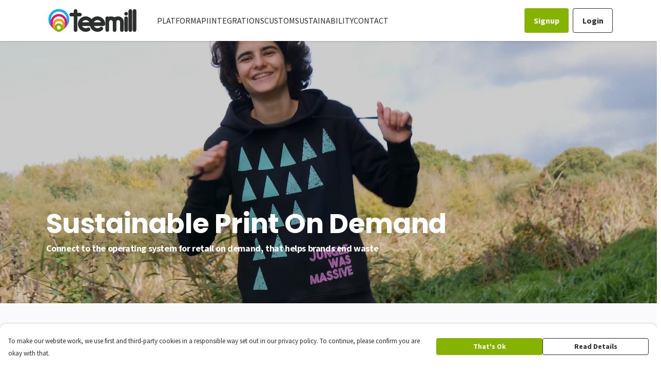

--- FILE ---
content_type: text/html
request_url: https://teemill.com/
body_size: 2290
content:
<!DOCTYPE html>
<html lang="en">

<head>
  <meta charset="UTF-8">
  <meta name="viewport" content="width=device-width, initial-scale=1.0">
  <title>Teemill</title>
  <link rel="icon" href="/favicon.ico" sizes="any">
  <link rel="apple-touch-icon" href="/apple-touch-icon-180x180.png">
  <link rel="manifest" href="/app.webmanifest" crossorigin="use-credentials">
  <script type="module" crossorigin="" src="/assets/legacy-dashboard/index-cd3db49f.js"></script>
  <link rel="modulepreload" crossorigin="" href="/assets/legacy-dashboard/vue-67a6bcb1.js">
  <link rel="modulepreload" crossorigin="" href="/assets/legacy-dashboard/gtm-56135df0.js">
  <link rel="modulepreload" crossorigin="" href="/assets/legacy-dashboard/sentry-27a52fe3.js">
  <link rel="stylesheet" href="/assets/legacy-dashboard/index-c16e48ad.css">
<link rel="manifest" href="/manifest.webmanifest"><title>Teemill | Sustainable Print on Demand</title><link crossorigin="" href="https://fonts.gstatic.com" rel="preconnect"><link href="https://images.teemill.com" rel="preconnect"><link as="fetch" href="/omnis/v3/initial-state/teemill/" rel="preload"><link as="fetch" href="/omnis/v3/divisions/12/pages/109769/?imageType=object" rel="preload"><link fetchpriority="high" as="image" href="https://images.teemill.com/o5dghzfackmeyp2filzeejtrcqn1smyd3xxyje3wdyxnxsw0.jpeg.webp?w=1920&h=768&v=2" rel="preload"><link data-vue-meta="1" href="https://teemill.com/" rel="canonical"><script>window.division_key = '12';</script><meta data-vue-meta="1" vmid="author" content="Teemill | Sustainable Print on Demand" name="author"><meta data-vue-meta="1" vmid="url" content="https://teemill.com/" name="url"><meta data-vue-meta="1" vmid="description" content="Our print on demand software and products offer sustainable solutions to grow businesses of all sizes from corporate brands to scale-ups and start-ups." name="description"><meta data-vue-meta="1" vmid="og:type" content="website" property="og:type"><meta data-vue-meta="1" vmid="og:url" content="https://teemill.com/" property="og:url"><meta data-vue-meta="1" vmid="og:title" content="Teemill | Sustainable Print on Demand" property="og:title"><meta data-vue-meta="1" vmid="og:description" content="Our print on demand software and products offer sustainable solutions to grow businesses of all sizes from corporate brands to scale-ups and start-ups." property="og:description"><meta data-vue-meta="1" vmid="og:image" content="https://images.podos.io/kv2qvo0grtnif2j5zd3a01gp2vkscm7cdmfivbl2zxm6qlob.png.png?w=1200&h=auto" property="og:image"><meta vmid="og:site_name" content="Teemill" property="og:site_name"><meta data-vue-meta="1" vmid="twitter:card" content="photo" property="twitter:card"><meta data-vue-meta="1" vmid="twitter:description" content="Our print on demand software and products offer sustainable solutions to grow businesses of all sizes from corporate brands to scale-ups and start-ups." property="twitter:description"><meta data-vue-meta="1" vmid="twitter:title" content="Teemill | Sustainable Print on Demand" property="twitter:title"><meta data-vue-meta="1" vmid="twitter:image" content="https://images.podos.io/kv2qvo0grtnif2j5zd3a01gp2vkscm7cdmfivbl2zxm6qlob.png.png?w=1200&h=auto" property="twitter:image"><meta vmid="apple-mobile-web-app-capable" content="yes" property="apple-mobile-web-app-capable"><meta vmid="apple-mobile-web-app-status-bar-style" content="black" property="apple-mobile-web-app-status-bar-style"><meta vmid="apple-mobile-web-app-title" content="Teemill" property="apple-mobile-web-app-title"><meta content="QgwOyjVeQmGxEE6HEDZAT-U7Ud8Igo-JI8Ipn-m0MEU" name="google-site-verification"><style>@font-face {
  font-family: "Poppins Fallback: Arial";
  src: local('Arial');
  ascent-override: 92.326%;
  descent-override: 30.7753%;
  line-gap-override: 8.793%;
  size-adjust: 113.7274%;
}
@font-face {
  font-family: "Poppins Fallback: Roboto";
  src: local('Roboto');
  ascent-override: 92.4281%;
  descent-override: 30.8094%;
  line-gap-override: 8.8027%;
  size-adjust: 113.6018%;
}@font-face {
  font-family: "Source Sans Pro Fallback: Arial";
  src: local('Arial');
  ascent-override: 104.4096%;
  descent-override: 28.9673%;
  size-adjust: 94.2442%;
}
@font-face {
  font-family: "Source Sans Pro Fallback: Roboto";
  src: local('Roboto');
  ascent-override: 104.5251%;
  descent-override: 28.9993%;
  size-adjust: 94.1401%;
}</style></head>

<body>
  <div id="app"></div>
  
<noscript><iframe src="https://www.googletagmanager.com/ns.html?id=GTM-MH6RJHM" height="0" width="0" style="display:none;visibility:hidden"></iframe></noscript><noscript>This site relies on JavaScript to do awesome things, please enable it in your browser</noscript></body>

<script>
  (() => {
    var activeWorker = navigator.serviceWorker?.controller;
    var appVersion = window.localStorage.getItem('appVersion');
    var validVersion = 'v1';

    if (!activeWorker) {
      window.localStorage.setItem('appVersion', validVersion);

      return;
    }

    if (!appVersion || appVersion !== validVersion) {
      window.localStorage.setItem('appVersion', validVersion);

      if (navigator.serviceWorker) {
        navigator.serviceWorker
          .getRegistrations()
          .then(function (registrations) {
            var promises = [];

            registrations.forEach(registration => {
              promises.push(registration.unregister());
            });

            if (window.caches) {
              caches.keys().then(cachedFiles => {
                cachedFiles.forEach(cache => {
                  promises.push(caches.delete(cache));
                });
              });
            }

            Promise.all(promises).then(function () {
              console.log('Reload Window: Index');
              window.location.reload();
            });
          });
      }
    }
  })();
</script>

</html>


--- FILE ---
content_type: text/html; charset=utf-8
request_url: https://www.google.com/recaptcha/api2/anchor?ar=1&k=6LdwEbsUAAAAAJALG7Pbb_MnjjlOlZM8HXco9W5Z&co=aHR0cHM6Ly90ZWVtaWxsLmNvbTo0NDM.&hl=en&v=9TiwnJFHeuIw_s0wSd3fiKfN&size=invisible&anchor-ms=20000&execute-ms=30000&cb=bdc43061fmxn
body_size: 48418
content:
<!DOCTYPE HTML><html dir="ltr" lang="en"><head><meta http-equiv="Content-Type" content="text/html; charset=UTF-8">
<meta http-equiv="X-UA-Compatible" content="IE=edge">
<title>reCAPTCHA</title>
<style type="text/css">
/* cyrillic-ext */
@font-face {
  font-family: 'Roboto';
  font-style: normal;
  font-weight: 400;
  font-stretch: 100%;
  src: url(//fonts.gstatic.com/s/roboto/v48/KFO7CnqEu92Fr1ME7kSn66aGLdTylUAMa3GUBHMdazTgWw.woff2) format('woff2');
  unicode-range: U+0460-052F, U+1C80-1C8A, U+20B4, U+2DE0-2DFF, U+A640-A69F, U+FE2E-FE2F;
}
/* cyrillic */
@font-face {
  font-family: 'Roboto';
  font-style: normal;
  font-weight: 400;
  font-stretch: 100%;
  src: url(//fonts.gstatic.com/s/roboto/v48/KFO7CnqEu92Fr1ME7kSn66aGLdTylUAMa3iUBHMdazTgWw.woff2) format('woff2');
  unicode-range: U+0301, U+0400-045F, U+0490-0491, U+04B0-04B1, U+2116;
}
/* greek-ext */
@font-face {
  font-family: 'Roboto';
  font-style: normal;
  font-weight: 400;
  font-stretch: 100%;
  src: url(//fonts.gstatic.com/s/roboto/v48/KFO7CnqEu92Fr1ME7kSn66aGLdTylUAMa3CUBHMdazTgWw.woff2) format('woff2');
  unicode-range: U+1F00-1FFF;
}
/* greek */
@font-face {
  font-family: 'Roboto';
  font-style: normal;
  font-weight: 400;
  font-stretch: 100%;
  src: url(//fonts.gstatic.com/s/roboto/v48/KFO7CnqEu92Fr1ME7kSn66aGLdTylUAMa3-UBHMdazTgWw.woff2) format('woff2');
  unicode-range: U+0370-0377, U+037A-037F, U+0384-038A, U+038C, U+038E-03A1, U+03A3-03FF;
}
/* math */
@font-face {
  font-family: 'Roboto';
  font-style: normal;
  font-weight: 400;
  font-stretch: 100%;
  src: url(//fonts.gstatic.com/s/roboto/v48/KFO7CnqEu92Fr1ME7kSn66aGLdTylUAMawCUBHMdazTgWw.woff2) format('woff2');
  unicode-range: U+0302-0303, U+0305, U+0307-0308, U+0310, U+0312, U+0315, U+031A, U+0326-0327, U+032C, U+032F-0330, U+0332-0333, U+0338, U+033A, U+0346, U+034D, U+0391-03A1, U+03A3-03A9, U+03B1-03C9, U+03D1, U+03D5-03D6, U+03F0-03F1, U+03F4-03F5, U+2016-2017, U+2034-2038, U+203C, U+2040, U+2043, U+2047, U+2050, U+2057, U+205F, U+2070-2071, U+2074-208E, U+2090-209C, U+20D0-20DC, U+20E1, U+20E5-20EF, U+2100-2112, U+2114-2115, U+2117-2121, U+2123-214F, U+2190, U+2192, U+2194-21AE, U+21B0-21E5, U+21F1-21F2, U+21F4-2211, U+2213-2214, U+2216-22FF, U+2308-230B, U+2310, U+2319, U+231C-2321, U+2336-237A, U+237C, U+2395, U+239B-23B7, U+23D0, U+23DC-23E1, U+2474-2475, U+25AF, U+25B3, U+25B7, U+25BD, U+25C1, U+25CA, U+25CC, U+25FB, U+266D-266F, U+27C0-27FF, U+2900-2AFF, U+2B0E-2B11, U+2B30-2B4C, U+2BFE, U+3030, U+FF5B, U+FF5D, U+1D400-1D7FF, U+1EE00-1EEFF;
}
/* symbols */
@font-face {
  font-family: 'Roboto';
  font-style: normal;
  font-weight: 400;
  font-stretch: 100%;
  src: url(//fonts.gstatic.com/s/roboto/v48/KFO7CnqEu92Fr1ME7kSn66aGLdTylUAMaxKUBHMdazTgWw.woff2) format('woff2');
  unicode-range: U+0001-000C, U+000E-001F, U+007F-009F, U+20DD-20E0, U+20E2-20E4, U+2150-218F, U+2190, U+2192, U+2194-2199, U+21AF, U+21E6-21F0, U+21F3, U+2218-2219, U+2299, U+22C4-22C6, U+2300-243F, U+2440-244A, U+2460-24FF, U+25A0-27BF, U+2800-28FF, U+2921-2922, U+2981, U+29BF, U+29EB, U+2B00-2BFF, U+4DC0-4DFF, U+FFF9-FFFB, U+10140-1018E, U+10190-1019C, U+101A0, U+101D0-101FD, U+102E0-102FB, U+10E60-10E7E, U+1D2C0-1D2D3, U+1D2E0-1D37F, U+1F000-1F0FF, U+1F100-1F1AD, U+1F1E6-1F1FF, U+1F30D-1F30F, U+1F315, U+1F31C, U+1F31E, U+1F320-1F32C, U+1F336, U+1F378, U+1F37D, U+1F382, U+1F393-1F39F, U+1F3A7-1F3A8, U+1F3AC-1F3AF, U+1F3C2, U+1F3C4-1F3C6, U+1F3CA-1F3CE, U+1F3D4-1F3E0, U+1F3ED, U+1F3F1-1F3F3, U+1F3F5-1F3F7, U+1F408, U+1F415, U+1F41F, U+1F426, U+1F43F, U+1F441-1F442, U+1F444, U+1F446-1F449, U+1F44C-1F44E, U+1F453, U+1F46A, U+1F47D, U+1F4A3, U+1F4B0, U+1F4B3, U+1F4B9, U+1F4BB, U+1F4BF, U+1F4C8-1F4CB, U+1F4D6, U+1F4DA, U+1F4DF, U+1F4E3-1F4E6, U+1F4EA-1F4ED, U+1F4F7, U+1F4F9-1F4FB, U+1F4FD-1F4FE, U+1F503, U+1F507-1F50B, U+1F50D, U+1F512-1F513, U+1F53E-1F54A, U+1F54F-1F5FA, U+1F610, U+1F650-1F67F, U+1F687, U+1F68D, U+1F691, U+1F694, U+1F698, U+1F6AD, U+1F6B2, U+1F6B9-1F6BA, U+1F6BC, U+1F6C6-1F6CF, U+1F6D3-1F6D7, U+1F6E0-1F6EA, U+1F6F0-1F6F3, U+1F6F7-1F6FC, U+1F700-1F7FF, U+1F800-1F80B, U+1F810-1F847, U+1F850-1F859, U+1F860-1F887, U+1F890-1F8AD, U+1F8B0-1F8BB, U+1F8C0-1F8C1, U+1F900-1F90B, U+1F93B, U+1F946, U+1F984, U+1F996, U+1F9E9, U+1FA00-1FA6F, U+1FA70-1FA7C, U+1FA80-1FA89, U+1FA8F-1FAC6, U+1FACE-1FADC, U+1FADF-1FAE9, U+1FAF0-1FAF8, U+1FB00-1FBFF;
}
/* vietnamese */
@font-face {
  font-family: 'Roboto';
  font-style: normal;
  font-weight: 400;
  font-stretch: 100%;
  src: url(//fonts.gstatic.com/s/roboto/v48/KFO7CnqEu92Fr1ME7kSn66aGLdTylUAMa3OUBHMdazTgWw.woff2) format('woff2');
  unicode-range: U+0102-0103, U+0110-0111, U+0128-0129, U+0168-0169, U+01A0-01A1, U+01AF-01B0, U+0300-0301, U+0303-0304, U+0308-0309, U+0323, U+0329, U+1EA0-1EF9, U+20AB;
}
/* latin-ext */
@font-face {
  font-family: 'Roboto';
  font-style: normal;
  font-weight: 400;
  font-stretch: 100%;
  src: url(//fonts.gstatic.com/s/roboto/v48/KFO7CnqEu92Fr1ME7kSn66aGLdTylUAMa3KUBHMdazTgWw.woff2) format('woff2');
  unicode-range: U+0100-02BA, U+02BD-02C5, U+02C7-02CC, U+02CE-02D7, U+02DD-02FF, U+0304, U+0308, U+0329, U+1D00-1DBF, U+1E00-1E9F, U+1EF2-1EFF, U+2020, U+20A0-20AB, U+20AD-20C0, U+2113, U+2C60-2C7F, U+A720-A7FF;
}
/* latin */
@font-face {
  font-family: 'Roboto';
  font-style: normal;
  font-weight: 400;
  font-stretch: 100%;
  src: url(//fonts.gstatic.com/s/roboto/v48/KFO7CnqEu92Fr1ME7kSn66aGLdTylUAMa3yUBHMdazQ.woff2) format('woff2');
  unicode-range: U+0000-00FF, U+0131, U+0152-0153, U+02BB-02BC, U+02C6, U+02DA, U+02DC, U+0304, U+0308, U+0329, U+2000-206F, U+20AC, U+2122, U+2191, U+2193, U+2212, U+2215, U+FEFF, U+FFFD;
}
/* cyrillic-ext */
@font-face {
  font-family: 'Roboto';
  font-style: normal;
  font-weight: 500;
  font-stretch: 100%;
  src: url(//fonts.gstatic.com/s/roboto/v48/KFO7CnqEu92Fr1ME7kSn66aGLdTylUAMa3GUBHMdazTgWw.woff2) format('woff2');
  unicode-range: U+0460-052F, U+1C80-1C8A, U+20B4, U+2DE0-2DFF, U+A640-A69F, U+FE2E-FE2F;
}
/* cyrillic */
@font-face {
  font-family: 'Roboto';
  font-style: normal;
  font-weight: 500;
  font-stretch: 100%;
  src: url(//fonts.gstatic.com/s/roboto/v48/KFO7CnqEu92Fr1ME7kSn66aGLdTylUAMa3iUBHMdazTgWw.woff2) format('woff2');
  unicode-range: U+0301, U+0400-045F, U+0490-0491, U+04B0-04B1, U+2116;
}
/* greek-ext */
@font-face {
  font-family: 'Roboto';
  font-style: normal;
  font-weight: 500;
  font-stretch: 100%;
  src: url(//fonts.gstatic.com/s/roboto/v48/KFO7CnqEu92Fr1ME7kSn66aGLdTylUAMa3CUBHMdazTgWw.woff2) format('woff2');
  unicode-range: U+1F00-1FFF;
}
/* greek */
@font-face {
  font-family: 'Roboto';
  font-style: normal;
  font-weight: 500;
  font-stretch: 100%;
  src: url(//fonts.gstatic.com/s/roboto/v48/KFO7CnqEu92Fr1ME7kSn66aGLdTylUAMa3-UBHMdazTgWw.woff2) format('woff2');
  unicode-range: U+0370-0377, U+037A-037F, U+0384-038A, U+038C, U+038E-03A1, U+03A3-03FF;
}
/* math */
@font-face {
  font-family: 'Roboto';
  font-style: normal;
  font-weight: 500;
  font-stretch: 100%;
  src: url(//fonts.gstatic.com/s/roboto/v48/KFO7CnqEu92Fr1ME7kSn66aGLdTylUAMawCUBHMdazTgWw.woff2) format('woff2');
  unicode-range: U+0302-0303, U+0305, U+0307-0308, U+0310, U+0312, U+0315, U+031A, U+0326-0327, U+032C, U+032F-0330, U+0332-0333, U+0338, U+033A, U+0346, U+034D, U+0391-03A1, U+03A3-03A9, U+03B1-03C9, U+03D1, U+03D5-03D6, U+03F0-03F1, U+03F4-03F5, U+2016-2017, U+2034-2038, U+203C, U+2040, U+2043, U+2047, U+2050, U+2057, U+205F, U+2070-2071, U+2074-208E, U+2090-209C, U+20D0-20DC, U+20E1, U+20E5-20EF, U+2100-2112, U+2114-2115, U+2117-2121, U+2123-214F, U+2190, U+2192, U+2194-21AE, U+21B0-21E5, U+21F1-21F2, U+21F4-2211, U+2213-2214, U+2216-22FF, U+2308-230B, U+2310, U+2319, U+231C-2321, U+2336-237A, U+237C, U+2395, U+239B-23B7, U+23D0, U+23DC-23E1, U+2474-2475, U+25AF, U+25B3, U+25B7, U+25BD, U+25C1, U+25CA, U+25CC, U+25FB, U+266D-266F, U+27C0-27FF, U+2900-2AFF, U+2B0E-2B11, U+2B30-2B4C, U+2BFE, U+3030, U+FF5B, U+FF5D, U+1D400-1D7FF, U+1EE00-1EEFF;
}
/* symbols */
@font-face {
  font-family: 'Roboto';
  font-style: normal;
  font-weight: 500;
  font-stretch: 100%;
  src: url(//fonts.gstatic.com/s/roboto/v48/KFO7CnqEu92Fr1ME7kSn66aGLdTylUAMaxKUBHMdazTgWw.woff2) format('woff2');
  unicode-range: U+0001-000C, U+000E-001F, U+007F-009F, U+20DD-20E0, U+20E2-20E4, U+2150-218F, U+2190, U+2192, U+2194-2199, U+21AF, U+21E6-21F0, U+21F3, U+2218-2219, U+2299, U+22C4-22C6, U+2300-243F, U+2440-244A, U+2460-24FF, U+25A0-27BF, U+2800-28FF, U+2921-2922, U+2981, U+29BF, U+29EB, U+2B00-2BFF, U+4DC0-4DFF, U+FFF9-FFFB, U+10140-1018E, U+10190-1019C, U+101A0, U+101D0-101FD, U+102E0-102FB, U+10E60-10E7E, U+1D2C0-1D2D3, U+1D2E0-1D37F, U+1F000-1F0FF, U+1F100-1F1AD, U+1F1E6-1F1FF, U+1F30D-1F30F, U+1F315, U+1F31C, U+1F31E, U+1F320-1F32C, U+1F336, U+1F378, U+1F37D, U+1F382, U+1F393-1F39F, U+1F3A7-1F3A8, U+1F3AC-1F3AF, U+1F3C2, U+1F3C4-1F3C6, U+1F3CA-1F3CE, U+1F3D4-1F3E0, U+1F3ED, U+1F3F1-1F3F3, U+1F3F5-1F3F7, U+1F408, U+1F415, U+1F41F, U+1F426, U+1F43F, U+1F441-1F442, U+1F444, U+1F446-1F449, U+1F44C-1F44E, U+1F453, U+1F46A, U+1F47D, U+1F4A3, U+1F4B0, U+1F4B3, U+1F4B9, U+1F4BB, U+1F4BF, U+1F4C8-1F4CB, U+1F4D6, U+1F4DA, U+1F4DF, U+1F4E3-1F4E6, U+1F4EA-1F4ED, U+1F4F7, U+1F4F9-1F4FB, U+1F4FD-1F4FE, U+1F503, U+1F507-1F50B, U+1F50D, U+1F512-1F513, U+1F53E-1F54A, U+1F54F-1F5FA, U+1F610, U+1F650-1F67F, U+1F687, U+1F68D, U+1F691, U+1F694, U+1F698, U+1F6AD, U+1F6B2, U+1F6B9-1F6BA, U+1F6BC, U+1F6C6-1F6CF, U+1F6D3-1F6D7, U+1F6E0-1F6EA, U+1F6F0-1F6F3, U+1F6F7-1F6FC, U+1F700-1F7FF, U+1F800-1F80B, U+1F810-1F847, U+1F850-1F859, U+1F860-1F887, U+1F890-1F8AD, U+1F8B0-1F8BB, U+1F8C0-1F8C1, U+1F900-1F90B, U+1F93B, U+1F946, U+1F984, U+1F996, U+1F9E9, U+1FA00-1FA6F, U+1FA70-1FA7C, U+1FA80-1FA89, U+1FA8F-1FAC6, U+1FACE-1FADC, U+1FADF-1FAE9, U+1FAF0-1FAF8, U+1FB00-1FBFF;
}
/* vietnamese */
@font-face {
  font-family: 'Roboto';
  font-style: normal;
  font-weight: 500;
  font-stretch: 100%;
  src: url(//fonts.gstatic.com/s/roboto/v48/KFO7CnqEu92Fr1ME7kSn66aGLdTylUAMa3OUBHMdazTgWw.woff2) format('woff2');
  unicode-range: U+0102-0103, U+0110-0111, U+0128-0129, U+0168-0169, U+01A0-01A1, U+01AF-01B0, U+0300-0301, U+0303-0304, U+0308-0309, U+0323, U+0329, U+1EA0-1EF9, U+20AB;
}
/* latin-ext */
@font-face {
  font-family: 'Roboto';
  font-style: normal;
  font-weight: 500;
  font-stretch: 100%;
  src: url(//fonts.gstatic.com/s/roboto/v48/KFO7CnqEu92Fr1ME7kSn66aGLdTylUAMa3KUBHMdazTgWw.woff2) format('woff2');
  unicode-range: U+0100-02BA, U+02BD-02C5, U+02C7-02CC, U+02CE-02D7, U+02DD-02FF, U+0304, U+0308, U+0329, U+1D00-1DBF, U+1E00-1E9F, U+1EF2-1EFF, U+2020, U+20A0-20AB, U+20AD-20C0, U+2113, U+2C60-2C7F, U+A720-A7FF;
}
/* latin */
@font-face {
  font-family: 'Roboto';
  font-style: normal;
  font-weight: 500;
  font-stretch: 100%;
  src: url(//fonts.gstatic.com/s/roboto/v48/KFO7CnqEu92Fr1ME7kSn66aGLdTylUAMa3yUBHMdazQ.woff2) format('woff2');
  unicode-range: U+0000-00FF, U+0131, U+0152-0153, U+02BB-02BC, U+02C6, U+02DA, U+02DC, U+0304, U+0308, U+0329, U+2000-206F, U+20AC, U+2122, U+2191, U+2193, U+2212, U+2215, U+FEFF, U+FFFD;
}
/* cyrillic-ext */
@font-face {
  font-family: 'Roboto';
  font-style: normal;
  font-weight: 900;
  font-stretch: 100%;
  src: url(//fonts.gstatic.com/s/roboto/v48/KFO7CnqEu92Fr1ME7kSn66aGLdTylUAMa3GUBHMdazTgWw.woff2) format('woff2');
  unicode-range: U+0460-052F, U+1C80-1C8A, U+20B4, U+2DE0-2DFF, U+A640-A69F, U+FE2E-FE2F;
}
/* cyrillic */
@font-face {
  font-family: 'Roboto';
  font-style: normal;
  font-weight: 900;
  font-stretch: 100%;
  src: url(//fonts.gstatic.com/s/roboto/v48/KFO7CnqEu92Fr1ME7kSn66aGLdTylUAMa3iUBHMdazTgWw.woff2) format('woff2');
  unicode-range: U+0301, U+0400-045F, U+0490-0491, U+04B0-04B1, U+2116;
}
/* greek-ext */
@font-face {
  font-family: 'Roboto';
  font-style: normal;
  font-weight: 900;
  font-stretch: 100%;
  src: url(//fonts.gstatic.com/s/roboto/v48/KFO7CnqEu92Fr1ME7kSn66aGLdTylUAMa3CUBHMdazTgWw.woff2) format('woff2');
  unicode-range: U+1F00-1FFF;
}
/* greek */
@font-face {
  font-family: 'Roboto';
  font-style: normal;
  font-weight: 900;
  font-stretch: 100%;
  src: url(//fonts.gstatic.com/s/roboto/v48/KFO7CnqEu92Fr1ME7kSn66aGLdTylUAMa3-UBHMdazTgWw.woff2) format('woff2');
  unicode-range: U+0370-0377, U+037A-037F, U+0384-038A, U+038C, U+038E-03A1, U+03A3-03FF;
}
/* math */
@font-face {
  font-family: 'Roboto';
  font-style: normal;
  font-weight: 900;
  font-stretch: 100%;
  src: url(//fonts.gstatic.com/s/roboto/v48/KFO7CnqEu92Fr1ME7kSn66aGLdTylUAMawCUBHMdazTgWw.woff2) format('woff2');
  unicode-range: U+0302-0303, U+0305, U+0307-0308, U+0310, U+0312, U+0315, U+031A, U+0326-0327, U+032C, U+032F-0330, U+0332-0333, U+0338, U+033A, U+0346, U+034D, U+0391-03A1, U+03A3-03A9, U+03B1-03C9, U+03D1, U+03D5-03D6, U+03F0-03F1, U+03F4-03F5, U+2016-2017, U+2034-2038, U+203C, U+2040, U+2043, U+2047, U+2050, U+2057, U+205F, U+2070-2071, U+2074-208E, U+2090-209C, U+20D0-20DC, U+20E1, U+20E5-20EF, U+2100-2112, U+2114-2115, U+2117-2121, U+2123-214F, U+2190, U+2192, U+2194-21AE, U+21B0-21E5, U+21F1-21F2, U+21F4-2211, U+2213-2214, U+2216-22FF, U+2308-230B, U+2310, U+2319, U+231C-2321, U+2336-237A, U+237C, U+2395, U+239B-23B7, U+23D0, U+23DC-23E1, U+2474-2475, U+25AF, U+25B3, U+25B7, U+25BD, U+25C1, U+25CA, U+25CC, U+25FB, U+266D-266F, U+27C0-27FF, U+2900-2AFF, U+2B0E-2B11, U+2B30-2B4C, U+2BFE, U+3030, U+FF5B, U+FF5D, U+1D400-1D7FF, U+1EE00-1EEFF;
}
/* symbols */
@font-face {
  font-family: 'Roboto';
  font-style: normal;
  font-weight: 900;
  font-stretch: 100%;
  src: url(//fonts.gstatic.com/s/roboto/v48/KFO7CnqEu92Fr1ME7kSn66aGLdTylUAMaxKUBHMdazTgWw.woff2) format('woff2');
  unicode-range: U+0001-000C, U+000E-001F, U+007F-009F, U+20DD-20E0, U+20E2-20E4, U+2150-218F, U+2190, U+2192, U+2194-2199, U+21AF, U+21E6-21F0, U+21F3, U+2218-2219, U+2299, U+22C4-22C6, U+2300-243F, U+2440-244A, U+2460-24FF, U+25A0-27BF, U+2800-28FF, U+2921-2922, U+2981, U+29BF, U+29EB, U+2B00-2BFF, U+4DC0-4DFF, U+FFF9-FFFB, U+10140-1018E, U+10190-1019C, U+101A0, U+101D0-101FD, U+102E0-102FB, U+10E60-10E7E, U+1D2C0-1D2D3, U+1D2E0-1D37F, U+1F000-1F0FF, U+1F100-1F1AD, U+1F1E6-1F1FF, U+1F30D-1F30F, U+1F315, U+1F31C, U+1F31E, U+1F320-1F32C, U+1F336, U+1F378, U+1F37D, U+1F382, U+1F393-1F39F, U+1F3A7-1F3A8, U+1F3AC-1F3AF, U+1F3C2, U+1F3C4-1F3C6, U+1F3CA-1F3CE, U+1F3D4-1F3E0, U+1F3ED, U+1F3F1-1F3F3, U+1F3F5-1F3F7, U+1F408, U+1F415, U+1F41F, U+1F426, U+1F43F, U+1F441-1F442, U+1F444, U+1F446-1F449, U+1F44C-1F44E, U+1F453, U+1F46A, U+1F47D, U+1F4A3, U+1F4B0, U+1F4B3, U+1F4B9, U+1F4BB, U+1F4BF, U+1F4C8-1F4CB, U+1F4D6, U+1F4DA, U+1F4DF, U+1F4E3-1F4E6, U+1F4EA-1F4ED, U+1F4F7, U+1F4F9-1F4FB, U+1F4FD-1F4FE, U+1F503, U+1F507-1F50B, U+1F50D, U+1F512-1F513, U+1F53E-1F54A, U+1F54F-1F5FA, U+1F610, U+1F650-1F67F, U+1F687, U+1F68D, U+1F691, U+1F694, U+1F698, U+1F6AD, U+1F6B2, U+1F6B9-1F6BA, U+1F6BC, U+1F6C6-1F6CF, U+1F6D3-1F6D7, U+1F6E0-1F6EA, U+1F6F0-1F6F3, U+1F6F7-1F6FC, U+1F700-1F7FF, U+1F800-1F80B, U+1F810-1F847, U+1F850-1F859, U+1F860-1F887, U+1F890-1F8AD, U+1F8B0-1F8BB, U+1F8C0-1F8C1, U+1F900-1F90B, U+1F93B, U+1F946, U+1F984, U+1F996, U+1F9E9, U+1FA00-1FA6F, U+1FA70-1FA7C, U+1FA80-1FA89, U+1FA8F-1FAC6, U+1FACE-1FADC, U+1FADF-1FAE9, U+1FAF0-1FAF8, U+1FB00-1FBFF;
}
/* vietnamese */
@font-face {
  font-family: 'Roboto';
  font-style: normal;
  font-weight: 900;
  font-stretch: 100%;
  src: url(//fonts.gstatic.com/s/roboto/v48/KFO7CnqEu92Fr1ME7kSn66aGLdTylUAMa3OUBHMdazTgWw.woff2) format('woff2');
  unicode-range: U+0102-0103, U+0110-0111, U+0128-0129, U+0168-0169, U+01A0-01A1, U+01AF-01B0, U+0300-0301, U+0303-0304, U+0308-0309, U+0323, U+0329, U+1EA0-1EF9, U+20AB;
}
/* latin-ext */
@font-face {
  font-family: 'Roboto';
  font-style: normal;
  font-weight: 900;
  font-stretch: 100%;
  src: url(//fonts.gstatic.com/s/roboto/v48/KFO7CnqEu92Fr1ME7kSn66aGLdTylUAMa3KUBHMdazTgWw.woff2) format('woff2');
  unicode-range: U+0100-02BA, U+02BD-02C5, U+02C7-02CC, U+02CE-02D7, U+02DD-02FF, U+0304, U+0308, U+0329, U+1D00-1DBF, U+1E00-1E9F, U+1EF2-1EFF, U+2020, U+20A0-20AB, U+20AD-20C0, U+2113, U+2C60-2C7F, U+A720-A7FF;
}
/* latin */
@font-face {
  font-family: 'Roboto';
  font-style: normal;
  font-weight: 900;
  font-stretch: 100%;
  src: url(//fonts.gstatic.com/s/roboto/v48/KFO7CnqEu92Fr1ME7kSn66aGLdTylUAMa3yUBHMdazQ.woff2) format('woff2');
  unicode-range: U+0000-00FF, U+0131, U+0152-0153, U+02BB-02BC, U+02C6, U+02DA, U+02DC, U+0304, U+0308, U+0329, U+2000-206F, U+20AC, U+2122, U+2191, U+2193, U+2212, U+2215, U+FEFF, U+FFFD;
}

</style>
<link rel="stylesheet" type="text/css" href="https://www.gstatic.com/recaptcha/releases/9TiwnJFHeuIw_s0wSd3fiKfN/styles__ltr.css">
<script nonce="v5ZICeZTzCFVB5EAtGzxAg" type="text/javascript">window['__recaptcha_api'] = 'https://www.google.com/recaptcha/api2/';</script>
<script type="text/javascript" src="https://www.gstatic.com/recaptcha/releases/9TiwnJFHeuIw_s0wSd3fiKfN/recaptcha__en.js" nonce="v5ZICeZTzCFVB5EAtGzxAg">
      
    </script></head>
<body><div id="rc-anchor-alert" class="rc-anchor-alert"></div>
<input type="hidden" id="recaptcha-token" value="[base64]">
<script type="text/javascript" nonce="v5ZICeZTzCFVB5EAtGzxAg">
      recaptcha.anchor.Main.init("[\x22ainput\x22,[\x22bgdata\x22,\x22\x22,\[base64]/[base64]/bmV3IFpbdF0obVswXSk6Sz09Mj9uZXcgWlt0XShtWzBdLG1bMV0pOks9PTM/bmV3IFpbdF0obVswXSxtWzFdLG1bMl0pOks9PTQ/[base64]/[base64]/[base64]/[base64]/[base64]/[base64]/[base64]/[base64]/[base64]/[base64]/[base64]/[base64]/[base64]/[base64]\\u003d\\u003d\x22,\[base64]\x22,\[base64]/Duy7DjTjDtjxRw71NOMOlwp/DhB9/wqt6woIlVcOrwpQNDzrDrhrDhcKmwp5pFsKNw4d/w4F4wqlDw6dKwrEQw4HCjcKZKXPCi3JCw6YowrHDmE/DjVxAw61awq5cw6Ewwo7DrQ09ZcKOS8Ovw63CgMOAw7Vtwp3Dq8O1woPDjXk3wrUJw4vDsy7CnGHDklbCj37Ck8Oiw4nDpcONS3BHwq8rwqzDk1LCgsKXwoTDjBVWM0HDrMObVm0NNMKSewobwpbDuzHCr8KtCnvCn8OYNcOZw5nCrsO/w4fDrsKuwqvChGx4wrsvEsKSw5IVwpFRwpzCsj/DjsOAfhHCksORe3zDu8OUfXR+EMOYRMKXwpHCrMOJw5/DhU4dFU7DocKqwod6wpvDpUTCp8K+w4jDucOtwqMVw6jDvsKafTPDiQhkJyHDqhxhw4pRAlPDozvCnMKaezHDh8K9wpQXDxpHC8OdO8KJw53DqMKBwrPCtkYDVkLChMO+O8KPwqpje3LCjsKwwqvDsyAbRBjDqcO9RsKNwprCkzFOwo1owp7CsMOWXsOsw4/Cj2TCiTE/w6DDmBxqwofDhcK/wofCjcKqSsO7wrbCmkTCkHDCn2Fdw7nDjnrClsK+AnYmUMOgw5DDvDJ9NTrDscO+HMKrwqHDhyTDg8ORK8OUOHJVRcO/fcOgbCEiXsOcCcKAwoHCiMK4wovDvQRlw55Hw6/DhMO5OMKfaMKuDcOOJsO0Z8K7w4LDrX3CglzDgG5uGcK2w5zCk8ODwo7Du8KwRMO5woPDt2oRNjrCoTfDmxNtOcKSw5bDjADDt3YOPMO1wqtFwpd2Ui3ClEs5acKOwp3Ci8ODw5Fae8KQLcK4w7xYwr0/wqHDg8K6wo0NSUzCocKowrIOwoMSC8OhZMKxw7HDiBErVMOqGcKiw4zDlsOBRB9Ew5PDjTLDpzXCnQdeBEMRAAbDj8OLIxQDwofClF3Ci0bCnMKmworDtcK6bT/CtAvChDNXTGvCqWXCmgbCrMObPQ/DtcKMw7TDpXBEw4tBw6LCry7ChcKCJcOow4jDssOXwqPCqgVCw47DuA1Qw4rCtsOQwq/Cil1iwobCl2/CrcK9F8K6wpHCjk8FwqhxUnrCl8K6woocwrdtc3Vyw4jDkltxwplQwpXDpwcDIhhYw6sCwpnCq30Iw7lyw5bCqX3Ds8OlOcOJw63Dk8KJVMOYw4A/aMKIwoc4w7Eyw6jDksOsKlYawpvCssOhwo8tw7zCrzPDlcK8FyLDu0ZjwrzClsK5w4puw7ZoRsOCRDx5AFh5PcOaFMKswotPfzHCnMOkXF/CssOTwrjDt8Orw5FcZcKoBsOGIsOUNWkUw5cPIH/[base64]/DmcKow5Rew5JsScKEw67CknXDgj1Kw5/[base64]/Dj8OBw54KRAbCnMKjwpR8w4fClnldE3LDkyLDo8OdVxfDlMK3C2wnJcKuF8KvHcOtwrNbw5rCuT5fNsKrNsOWOcKqNMOLeRTCh2XCrm/Dn8KmHcO4EsKfw4FLdcKnXsOxwpsBwowUFHwtTMO9cQjCjcK2wpLDtMKww4vCnsOTFcKpQMOoSMOvF8OCwqpawrTCqQTCm09MS3DChcKjZ2zDhiIoSUrDtEM9w5ccMsKpeF7CgwFAwocFwofCljXDo8Opw55ow5QEw7o7VR/DncOswoV+dUh5wp7ChwvCicOKBsOQVcOawrfCjxZXOQNLZR/CsHTDpATDuU/DkXI9TR0XUsKrPWzCvDLCgUXDrsK1w7LDjsOHBsKOwpI1GMOpGMOVwrfChE7CtD5qFMK9wpYrKUBJb0ACEsOUaFLDhcO3wp0nw5BfwpJRBgTDoR3Co8OMw77Ckgkxw6HCmnh7w6vDrDbDoiYbHA/Du8KPw6rCnsKawq5Sw6DDvyvCpcOcw77Cj1nCijrCgsOLWE5ICMOiw4cCwpvDvR5tw7VXw695AsOEw6QQXCDCmsKiwohmwqcIYsOAEsKewoJLwqEUw5Vzw4TCqyLDnMOkZHbDvBlWw5/Dn8OLw6l1CCHDiMK4w4IvwpYoZWTCgmB3wp3DilAxw7ArwpnCpUzCuMKQZUI4w7Frw7kvf8Oswo9dw6jDj8OxBQFoWXwufis4NTrDj8O/B1V7w7rDlcO+w6DDtsOGw7BIw4nCh8Oiw4zDn8OsMWFrw5tmCMOHw7vDkBXDvsOQwrc9wopNHsOfE8K6Z2/Dr8KnwpvDvRIDUSMxw6UsQsKVw6bCjcOQQUNFw6JlJMO7U0vDvsKbwoUwEcOodx/[base64]/CrsKBw7nDm8KEwrPDvMOyc8KicHI6w5HCm1Nrwp9uQcK/[base64]/ClXPCvMKqwoViIwICwpvCscO1w4Mpw7vCksOFwo4aYcOxSWXDqjwCUV/DnXDDocOBwpoPwroPBid2wrzCuDFNYn1UScOkw5/DpDDDjcO4CMOeVj1zeVzDnEfCs8Kww4/CiTXCjcKUF8Kuw6ERw6bDt8Omw4ReE8ObQcOjw6vCqhZtDkTDiSDCpHnDpsKResKsICopwoJOIVTCs8K3McKawrUGwqYPw78rwrzDjcKQwp/Dvn8ZJHHDjsKyw5/DqMOSwq3Dmy9nwrVyw5/Dt37DnsO0V8KEwrfDgcKrdcOoWVkyEsO5wovDm1fDrcOeAsKqw6Z4wq8/w6fDu8Ojw4XDvn7DmMKWK8K1wrnDnMKGccObw4Qww6dSw4JJFsK0wqxBwp4aVHrCg0DDl8OecsKXw7rCt1bCoSpQLm/[base64]/wqkTMMK8OMKLw7XCosKrwpUAAivCk3rDkU9+XX4Nwp0YwqjDqcKzw4IfU8OKw5PCigvCiR3Dq1/DgMKsw4UxwovCmcOFccKcTMKLwrV4wrsXL0jDt8Ohwo/DlcK4FXrCusKtwp3DtmpIw6cLw6Qkw6ZQEFZaw4vDg8KHaCN5w4ljdTpHGcKNb8KowogXanXDjsOiZmPCt2c8NcO6L3bDk8OJAcKsShxXXFDDnMKVRlxuw4TCuwbCvsOmLTTCvcKLE2tlw41BwpdHw7ETw60zbsOoM2/Dl8KbJsOgMW0BwrPDhBTCjsONw45bwpYnYsOww7ZEw6ZMw6DDkcOqwqw+EF5bw4/[base64]/wpHDi8KBfWrDtz/DgsOWwrggwpvDlH3DsMOCV8K+BwIvJsOkS8KnHWXDqnrDhH1mSMORw7TDtcKkwrTDiR/[base64]/DuFlhwr3CjsKPwoTCscKuw7DDrcONw5krw5/Cg2/CucKGRMOfwoFHw5pxw4VTHMO/cFPCvzhxw53Cl8OKYHHCiUVKwpMfOMOewrbDmVXCqcOfaDrCtMOnASHDkcOgICHCnifDn0wNQcKowr8Mw4HDkjTChsKVwr7DtMKtMcOFw69owpjDncKQwplBw5rCkcKjc8OOw5sQQMO7SA5hw5jCm8KjwqY0M3rDpEbCsi8eJhBBw4zCk8Oxwo/Cq8KRRsK3w5zDiGQ4NMOmwpFVwoHCjMKaNRLDpMKrw5PCnm8qw4bCg0dQw5gkO8KJwrsnGMOvF8KLIMO4PsORw53DpS/CqsKtcEUPeHjDgcOHUMKtH2QdbScJwoh8wp52MMOlw44+dTdxOcOeY8ONw7DDggnCrsOUw7/Clw7DvjvDjsOKGsOswqxhVMKcccKXdhzDpcOywofDqUlLwqHDgsKlcDjCvcKawrHChVnChsO7OGAiw6AaFsKIwq9nw47DpGLCmQMacsK8wrQJAcOweGbCim1ow7nCi8KgAcKvwpDDh3HDucOaRyzCvT/CrMOKK8KaAcOUwonDg8O6OMO6wpbDmsKKwpzCmkbDjcOyMhJiUHHDuk5fwrl8w6Y1w4fCoWNDLMKkZcOyDcOywoM1QcOpw6XDuMKoJkbDpMK/w6wAEsKbfVEZwo5nXcOfSQkGcVcww7l7SyVdesOIUsOybMO8wozDn8Ktw7l/w6Ake8O3wqVSRkwXwpLDlnE7JsO2fXIpwrLDo8Ktw4Nlw5DCmcKaXsOnw6TDijnCpcOAGsOtw5nDhFjCtSXCjcOvw6wGwpLDpFnCrcO0fsOtHXjDpsO2L8KdI8OAw7EPw4Rsw5wiYF3DvH/CpgnDicKvC182LQHCkzYswrcLPSbCm8KWPRkyB8Kaw5ZBw43Cq0DDrcKZw4NPw7jDk8Obwpk5AcKEwrxow4DCosOoV0LCiGrDn8OCwr16di7CgsOvER3DhsOLYMOYY2NmXsK7wpHDsMK/amDDlsOkw4oIbUTCscOJPBrDr8KnXVrCosOFwpJdw4LDghfCk3REw60GSsOpw7lkw6JvGsO/e2oyb3YfYcOZTnsmU8OzwocrXjvDlGfCsQ9Ffx0Dwq/CmsKrScK5w5U9HsKrw6wNKB7DkRfDozdcw7Iww4/DqAfDmMKswrjDvVzCoEbCt2gTMsOKL8KIwo0KEkTCusKJb8KZwpHCj0wLw4vDiMOqTCshw4c5fcKqwoVbw73DuybDiWTDj3TCnj0/w5FKDBfCqUnDvsK1w5hocDLDg8KNbyAewqXDn8KVwoDCrCx2MMK0woBNwqUWB8OPd8OwecOmwoxNJ8OBHcKkcMO6woLCucKwQBQ/bzBoHwZ0wqZFwobDosKyacOwExTDoMK9OUMycsKFBsOfw7nCh8OHWBpSwrzCgyXDvjDCh8OGw5nCqgJBw5Z+DmXCkD3Cm8KIwowkJnMOeT/Cnl/[base64]/[base64]/[base64]/Dm8OPwosCw4wfExvCh8OlfGFkFRfCqhnCmAYVw6EhwoA+GMOcwodYXMKSw5QcXsOmw41QDg8ZKyZ+wo/CliILb3zCpFYNDMKpCSoiC21/WQtbFsOnwoHCp8Kuwq9Qw58KYcKaP8OKwq9bwpTCmMK4HhsGKgvDu8OPw6lSZsO9wrTCmUlNw5/Duh7ChsKiB8KLw786B00uChxCwo0ffQzDkMKofcOpdMOdXsKrwrzCm8OFdVdLRTTCiMO3ZCrCqnzCnA4hw55vWsOOwod7w4/[base64]/ChDLDtcOVwo9+AMOYTcOLYxrCognCncKdBGHDosKsAcK4J0rDjcOQLTkww5TDncKWYMO+AUXCpA/CicK1wpjDuhkdW1QHwrEfwqswwo/CphzCssONwoLDkxlRMhEXwrk8JDEOYArClsOqJsKXBhZIGmPCkcKHfFzCoMKJLGzCucOVJ8OXw5ASwqJADTfCusKcw6DCnMOow5nDqsKkw4rCmsOZwo3CuMO7VMOURx/[base64]/bMK6YsKVw7gSwpTDuiYTF8Kyw4fCpnURMMOUwobDg8OSJMK7w6nDi8OMw4FZZXVKwr5WFcKrw6rDlwN0wpfDt0zCvz7DhcKtw6U/YsKpwpFgAz9lwprDgVlgY2sye8KnQsOBUizCtG/Cnlc7HT0ow6fCjig5CsOSLcOVUE/Dqg9mb8OLw4sZYcOpwp1zXcKXwoTCrXMBdkl1WAMtAMKcw4bDi8KUZcKKw7hmw4DChjrCtSR9w4/Cnz7CusKawpk7wonDpU3CkGI4wr5vw7bDvXc2w4V+w5XCr3nCiyxtA2hXWQUnw5PChsKKEMO2dxAQOMKkwonCkMKVw53CjsO5w5EpIwzCkjcfw65VTMOnwrfCnH/[base64]/Du1IXwrjCsMOVwrZYwoTDrMO6w7rDlF3DiX5QwojCkMKlwrERDDpHw51iw5Zjw67CuWtTT3TCvwfDvQVYHQQRCsO6TmYOwrY0cAcgWQrDuGYPwp/Dq8Kkw4Y2OQ7DgGUmw6c0w5XCsT9CBcKYZxlmwqhmHcONw5FSw6/Cj1kDwoTDhsOcMDjDnx/[base64]/CgsOdw6hoTcKQw57DpFTDlGlawqY2w4sIwqvCjmNaw7TDq1TDqcOuS08uHWgTw4vDmFwWw7YfPmYXASROwoVvw6XCiwzDs3vClgpYwqEUwrBpwrEIQcK8cE/DiHfCiMKrwpwNSUJMwo/[base64]/woozFXfDog/CqXkAw4vDrkvCkMKSHsKWw71tw5MqdgABBwkkw7DDvD1vw6bCpCjCgi9pYwrCnsOKQUHClMOzWsOCw4MFwr3ClDR6w4FHwqwFw6/ChMKEUGnCmMO8wq3DvA7ChcKJw5rDgMKyfcKIw7nDsgk4NMOJw7N+GGBSwo/Dhj7DmjYHCWXCtxbCpVF/McOYLRQ8wo9LwqtYwp/Cpz/DnBXDkcOod2tST8OVXQ3DiE4SKnk1wp7DpMOCchYgdcKsQMKYw7o3w7TCusO2w6lMMgUmO3JTRMOOO8OoZMKYNx/DlHLDsF7CiUZeOjsCwpteGiHDrHUcN8Krw7MLdcKJw5VJwqliw4rCnMKhwp/ClTrDkH7CsjV2w4l5wrvDucKyw7jCsiU0wprDsUzCs8KBw64iwrfDoXXCtQ5mWEAhFyLCrcKqwr5TwojDlCrDhsOCw4Q0w6jDk8KfHcKVKsOlOSnCjSQMw4LCt8OxwqHDjcOtWMOZKTgTwoVWN2HDpcOCwp9iw6bDhlfDsEvCg8OZXsONw7QFw450ZFbCjm/DnBBvU0bCtWPDlsKhBXDDsUZ6w4DCs8O8w6DCtkkjw7tDKH/CmDd/w5vDksOXLsOdTwYTKGnCuwnCtcOKw6HDpcOfwojDtsO/wpJ4wq/CksOCRhISwq5VwrPCn0rDlMOsw6RXasOOw5MdJcK6w7tWw4QWIFHDssKEB8OrTMOuwqrDu8OOwp5qV1cbw4bCukl8SkXCpcOoAhF2wrTDt8K/wqoAdsOjKCdpB8KYHMOSwozClMK8GMKQw5zDssKuVMKmBMOAeTFpw5YcQy4/QsKRJ3QtLQnCvcK0wqcsTU0oZMKowpnDnBkvJEMFXMKuwoLCm8OGwpHCgsOyIMKmwpLDnMK7DiXCgMOfwrvDhsO0wqBeVcO+wrbCuHPDmQHCksO2w6vDv07CtFB2PxsMw79GcsKzBsKLwp4Pw7YQw63DksOjw6Euw5/Drmktw48/[base64]/CtlbCssOVRFwZAMKNGMKSWzQAOMOzD8OJc8KcJ8OFByY8BxQvX8O/OSopdCbDkUBQw715elpYGMKqHkHCn1MAwqIxw5UGb3Npw4LDgcO0bnYpwphTw4lMw5fDpibDu1LDt8KEJQvCkn3Cq8OWccK6wp0YccO2MDvDlcODw7rDhHnCqWLDg2FNwr/ChRXCtcOSecOtQjE7EnnDsMKjwohjwrBAw4hIw47DmsOzbsKgWsKCwrBwVyleS8OUZF4Sw7AuME83woc4woh2EVo8Cy8MwrDDsH3CnH7DtcOaw68bw5/Cm0PDj8O7WCbDiFhAwpTCmBddci3DhwRrw5zDmFphwpDDoMOAwpbDn0XChm/DmFR8OwEqwpPDtiAZwoDDgsK9wq7DkgIowocmSAPCozcfw6TDlcOdcyTDjsOgPy/[base64]/DqcKYX0zDtsK6w7k6dz/CiMO3f8OUc8OdfMOCS03CgxHDqgbDsQ8kJ2o5QXg9w7Y1w5PCnRPCmsKGelYFNwnDosKyw6IUw5lLdgPCqsORwqXDmMOEw53DnzfCpsO9w6YnwqbDiMKww7x0JSLDn8KWRsKaM8OnZcK7CMKoV8K7dhl9axvDnl/[base64]/[base64]/CvMKCwrXDnnxVEcKfHCrDg17ClcKtO0Euw5cdGMOtwrXDm055ES1Owr3DgFbDocKVw7TDpBvCvcOLAg3DhkJyw6sDw7rCuXTDiMOkw5/CnsOJTh8XI8OKDXgOw5DCqMK/Xyh0w4dTwr/Ci8K5SWADLcKRwrMsHsKhG3o3w5rDusKYwq5DEcK7Q8KUwqM2w7teS8OUw74cwpfCtcOHA2nCkMKhw7VlwpZ5w7TCoMK7D2BEAsOKNcKpEVfDognDi8KKwrkHwo9tw4bCgVN5MHTCqcKawpXDl8Kmw6nChWAuPGgPw5Mlw4LCp1xXI3bCsGXDk8KGw5/ClBbCrcOqE3DCncO+ZwXDjsKkw7ktRcKMwqzCgE/CosKjMsKKJ8O1wovClhTCisKAHcKLw5DDiQdIw4ZLWcOywq7DsgAKwqc+wq3CoEXDqSIMw5nCk2HDhUQqIcKtMCnCjCgkYMK+TG0oO8OdNMKgclTCiV7DrMKAT3gEw59iwpMhL8KywrDCosKsYl/[base64]/Dg8KAS35qw77DoBYXwqEHbAZsw6jDpsOrw4TDncOgfMK0w7TCocOUWsOCT8OsQsKNwqwpFsOHCMK8J8OIMVnCsnjCv2DCkcOGHSbDu8KmIGDCqMOLFMOTFMKpIMOrw4HDmiXDm8KxwrlPF8O9bMOPJBkVUsOuw7fCjsKSw4YYwo3DsTHCucOHHiPCgsK8dWE/w5XDl8Khw7k/wrzCgm3CssKLwrscwrjDrcKsKcOFw54xZRwuO2vDnMKFKMKIwrzCmHrDg8Kiwo3ClsKVwpbDhQEKISDCkibCoFFXHyxjw7IySsK/FVVYw7fCvQ3CrnfCn8K7QsKWwr8mQ8O9wqLCvHrDgxcawqfCmcKAUEsnwqrCrH1MccKFGFbDvsKkGMKRwpZfw5cFwqoXwpDDkibDnsKIw4R2wo3Ch8K2wpIJWRnCuXvCusOhw7Rjw4/CiV/Cm8Ojwr7CswFxf8KSw5dJw5wrwqpiUlzDuFdMcDzDqsOawqbCpDl/[base64]/DnkB0wrTClsKiwpHClsKXSiVUHCNMNE9LYlDDrsO4IA0ZwrLDkRHDhMOvFHoIwooKwptbwqrCocKUwodCb1xgCMOZeggAw5IfWMKqLR3CusODwoBXw7zDk8OyZcKgwr/[base64]/wr9Iw7/[base64]/CpjQww5YHw47DgBJgwroROAnCi8OnwrbDp3/DkMKZwpNCZ8KubMOzSy85wpTDhS7CpcKtdTFUQh9tZGbCpSUhX3wEw7offR0PY8KgwqMqw4jCtMOOw5vDhsO+Jz8pwqrCnMOCV2p5w4zDgX4KbcKSJEJ/ARrDmMOVw5PCo8OaUcO6KVB/wpBgSwnCoMOAVGPDssObHsKuUXHCkMKxcgg7IMO3TmfCv8KORsK1wrvCoAxuwpDDimo6IsOrFsK9QH8HwqjDlDx7w4sCUjxuMTwiUsKNSmYBw7QPw5nCtgxsRzLCtSDCrsKle1Yqw5Rzw65aOcO0a2B9w57Dn8Kawrkhw7DDi3/Du8OmAjg1WRI4w5UnQMKowrnDkgkcwqPCrjIPUAXDssOHw67CmsOBwo4/wpXDoBRAw5rCvcOMC8K6wqEQwp/CnwjDpsOKZCJhBMOWwqIrU0sxwpYCJWA1PMODGcOJw7HDk8KyCjh5E243KMK+w4VDw6pGCDTDgDQAw6/Dj0Iyw6Mxw47CkG0gWUbDm8O7w6QcbMOuwpjDm2bDqsOPwrXDpMOOa8Obw7DDqGA6wqFIesK8w6XDvcOhN1MhwpDDsFfCm8OPGyvClsOLwrrDjcOkwq3Cm0XDnsKKw57DnHdEFxc8RwYyLcK9AxIFMQR/CFTCvjHDs2FOw4nDpyEBI8Omw7g0w6PCogPDq1LDocKjwpI4MHMVE8KIcxnCjsOYHS/Dk8OXw7duwrImOMOVw4x6dcKtcyVjQMKVwp3CqW14w7PCjhTDo3XClVjDqsOYwqV7w7nCvAPDggpKw6guwobDuMOOwoYNTn7CksKYXRdbYV1pwp5AMW/[base64]/[base64]/ScKIw43DksO3TsO+dMKeChlIIMOMw4zCgx87w6bDnhwNwpBhwpPDp2R+ZcKtWcOIBcOaOcKIw5MaVMO5GD7DmcOWGMKFw40vdkvDusKGw4XDm3rDtzIBKShyKCw2w4rDjR3DryzDj8KgHy7DtS/DjUvCvgnCg8Kqwrcgw4E7VhtZwo/CgAwAw6bDssKEwpnDl1F3wpzDvyoGZHRpw7p0Z8KgwpzCrkvDpgfDhMOrw7ddw51MBsK6wr/[base64]/DvcKSw4xbw6MXOsOofWXDqcK9woRtb0bDg8KMWBbDs8KSHMODw4/[base64]/w73CpcOlwrovworDmcKgfx7Cl3/CpMKmNsKuw7fCvnPDlMO8ScO8RcKLV14nw6sPW8ONUsONM8Osw7/DrjHCv8KHw7YCesO3amnDlHl4wrM4ScOjCAZLXMOUwqoBCH/[base64]/[base64]/ClgLCkifCgBNqw7VwdMKuw504V1sIwpvDpmBNdhLDpSDChsOBYVl1w7nCoX7Chy8Hw7FtwpnDjMOtwoB6YcKVCcKzesOdw4gDwq/CnR0vYMKCKsK9woXCpsKkw5LDvcKsQcK+w6zCrsOtw47DucOuw6dCwpBYU3g+F8KGwoDDjcOjTRNRCldFw4kdP2bCt8O7AcKHw6zCpMOwwrrDnsOeTcOaCQHDusKTRsO4TjvDjMKwwp1hw5PDssOzw7PDnTrCmHbDt8K3TyDCjXbDk0g/wqnCkcOvw4QcwrLCk8KBNcKQwqPCicKgwoBteMKHwp/DhV7DtgLDqyvDuiDDp8OJdcOdwp/DjsOvwozDm8ORw6/DgEXCg8OQCcO4cRrCk8OEa8Ksw5kCJ2NtEMOyf8O9cREleB7CnsKEwrvDvsOWwod1wpwKAHLChSXDmG3DnMOLwqrDpUA/w51lDiUZw73CtxnDkSB6HnnDsRl2w6zDnQLCuMK7wq/[base64]/CsGtCPMK5AgpDw7vDkXLCs0MGwrpGwqBQHjvDlcKdBVwQCCRHw5DDjDVKwrzDrMKQXiHChsKsw7/[base64]/BMKWw5gLTT/DlcKKI8O/ccKwZRPCnTDCmQzDkTjDpsKoN8OhHcOlAwLDsz7DrCLDt8Oswq3DtcKlw54WdcOJw5BDazLDpl3DhX3CsnzCsVYZc1zDl8Otw47Du8KwwpDCmmdvdX/CkhlTSsK9w7XCgcKSw5/CqgfDoEsySmhVL3NEBFHDk0/CisOZwpbCo8KOM8O5wr7Di8OafUbDsGLDjn7DicOPO8OAwpbCu8K/w6DDvcK5MxBlwp97wpDDt1ZgwpvCm8OXw445w7howp7CpMKHJTzDv0nCocOWwoEtw4onZ8KGw6jCnk/DssO/w6HDlcO+XjDCqMOQw7LDqiHCqsKUei7CgFYvw53CucKJwrFiBsO3w4DCiGgBw5NUw7vChcOncMOGYhbCv8OMPFjDjnwzwqTCvwEzwp5Zw4NHb2LDnmRnw7tLw7gPwrZtw4VOwo5iKHTCjEjDhMOew63Cg8K4w68Pw65OwqRrwrjCtcOAAjUjw4R4w5gmwq/CjQXDr8KyUsKtFnHCkVpud8OyeFFrWsKxwp/[base64]/Y2jDs0J4wpfDkXTDoyErF0rDisO/TcOkF8OnwoYFw4dbO8OCaHsHwrPDhMOJwrDCicK8H0AcLMOfMsKMw5bDmcOhNcKNAsOTwop4acKzZMODR8KKYsOWW8K/wo7CsCE1woxFYsOteSxGYMK2wqDClyzCjgFbwqnCp0jClMKSw5rDrBPDrMKVwqfDrcKyYMOsFSrDvcODLMK1MhNLQk5rcwHClVNDw7TDoF/DiUHCpcOCEMOCcFNeCWfDnsKNw5EEKCfCnsOYw7fDgcKjw50cPMKow4FHTsKnFMO5WcOtw5PDmMK9IzDCmmZQNxIHw4QpRcOjBwQbMMKfwrDCq8OBw6FkEsO/woLDkjgnwobCp8OCw6XDvcKwwqx4w7LDk3bDhRbDv8K+w7jCvMO7wrHCrcKKwpbCt8KHGGsHIcOSw5B4w7R5T2nCqSHCpsKCwrzCm8OPNsKEw4DCocO7GRF0bzN1WcO7d8Kdw4PDpV3Dl0NSwqDCmMKfw6/DhD/DoFjDgxvDsUvCon5Vw4gGwr0Fw7VSwoXDgQQcw5Bww4rCosOVcsOMw7QKbMKJw4nDm2vCq2hfYX54BcOgY2fCrcKmw6R7cDPCq8KHNMK0ACJzwpYGcihqfzpowrNBEUwGw7cWwoJUcsOJw7BTX8OVw6zDiAxdFsOhwrrCscKCVsKyQMKnRXLDtcO/w7Y0w6sEwodzQsK3w6Fkw6vDvsKsBMK5bBnCmsOsw4/DtsKfUsOXW8Ouw58Rwr9CZ24MwrzDkMO0wp/[base64]/ahkHw5vClMOnwobDu0d6w7wowofCihDDkmNkKMKUw7vDkMKMwrpIFQbDuAbDvcKfw55Owo86wq9Nwoc4w5EPdxPCpxV7Yn0iMsKQTl3DqcOvD2fCikEsAF5Cw4cuworCtzMpw7YJAxfCpis+w6vDunZYw6/DtRLCnQAEfcOvw6DDlyYpwqbDqCxYw61dY8K/VMKkbcKRG8KONsKyNmVrw55Sw6fDjAwRGyYSwpjCi8KqOht7wqvDuUwzwrERw7XCgTbDuQ3CsAXDi8OPSsKgw5tAwowcw6oyPsOvw6/CmF8YPcOBdTnDqELDncKheg/DiGRkRwRzW8KGJg9BwqNwwrvDpFJhw7jDo8K4w7vCnngfD8O7wqLDlMOcw6pBwrYGUz1vQ33CsyHDj3LDgFbCqsOHF8KAw5XDmxTClEJTw7sFC8KeHXLCisOfw4/Cj8OLdsK/[base64]/w7FUw6PCmSwJX8K1cy0nZ1fCgWDDigV1woF8w5bDksOkBMKsem9OV8O5GMOlw7whwrNiBj/DsX1mDsKfVGvCnDDDusOLwq02SMKocsOHwp8Uwpliw7LDhzhYw5YEwpl3SMOUKlopw5fCksK3IkfDl8OCwokqwpBbwqonXWXDlVrDh3vDqRUALFgmEcKMd8K3w6ICcDnDrMOhwrPCjMKGFwnDljPCmsKzT8OzYVPCtMKEwp1Vw7wmw6/[base64]/Ck8OBUEzDqMKxw6kow4HDihrDgCwrwoXDuloWwovCqsOKdMKSwrzDkcKxExpkwozDl0pga8OHwrUpH8OMw708BixhCMOja8KecmzDtFR/[base64]/DkxAaw5QqU8K5wqsaXsO0UkJhw4wewoTCgsO9wpV/wqgcw4sRQlXCk8KXwojCu8OOwps9CMOrw6fDnyl9w4jDo8Kzw7PCh01QVcORwqQMF2JcKcOEwpzDiMKEwpIdag5LwpYCwpDDhFzChRNOIsOlw7XCi1XCssKJfMKpe8ORwrEVwoBYEyIzw6/CgHnCkMOvD8Obw7dQwodAG8Oqwpt5wrbDviVaFjoBQnRowoljOMKew4Nsw5HDjsOFw6kxw7zDn2DCrsKuwovDjCbDvDo4wrEMJH3Ds2gYw6/DpG/CuA7CqsOjwr3CmcOWIMKQwqRHwr4JcndfQnEAw6FWw6HDs0nDs8K4wrjCg8K7wpXDpsKEdVVUMD0HdHdCAkTDlsKfw5pTw4t0Y8KbbcOCwoTCqMOQE8Ojw67CjHcNAsO/D27DkVUsw6PDvDvCu3hsT8O3w4QUw4fCrlFrCCLDiMKkw6sWEsK6w5jDicObcMOAwoAFYznDqVLDiz5Mw5LCin12Q8KlOl7DqkVnw6tjUsKbHMKxEcKhaEYcwpwdwqFTw6Udw7Rrw5HDjS47V34/GsKHw69icMOYwqXDn8OYOcKew7zDh1x1GcKoTMKBVDrCqSdjwoZtw5/CpWh3bAUIw6bDp34Ewp4rHMKFBcOFBHYpABZcwpbCn2ZRwpfCs2rCtUvDucO1S0nCpQx6WcOWwrJAw64eXcKjP1pbe8KxU8Obw7kVwoZsMwJqKMKkw4/CnsKyOcKJBWzDuMK9JcOPwojDhsKtwoUOw6LCnsOAwpxgNCwHwqnDlMObeVLDssK/SMOlwol3WMO7VBBkQx3CmMK+CsKWw6TCh8O+aCzDkx3DnirCjDBDHMOXEcKZw4/DisO9w7MdwpQZNztTcsOdw44XKcO+CFLCp8KSWHTDug8BRGxWIFLCncK+w5c6VDjDisKEOUfCjVzClsK2woAmPMOZw63ChMOSZMKOAn3Do8OPwq0KwprDisKIw5TDkgHCl0wvwpoTwqJnwpbCp8KbwpXCosOfZsK8bcOpw5dIw6fDqcKCwoANw7rCnA8dGcK/F8KZbXXCnMOjCV3ClMOsw6sXw5NgwpIXJsORccKtw6MUw7bCsnHDlsKJwqzCiMOyNhcZw4kVbcKBbMOOAMKFc8OUSCfCrhs2wr3DlMOMwp/CqlBWE8KJUEobVMOWw71fwqIlEGbDpVd/w4ZRwpDCtsKyw5NVKMOowr/CocOJBlnCpMKJw6Qaw6hQw6I+Y8KIwrdyw4xBMwLDpRvCkcK+w5MYw6oiw6nCkMKnLcKlUAfDucOGEMOYImfCjcKQDhbDiE9fZgTDpwDDvF8xQcOAJ8KFwqPDscKJRMK3wqBow4crZFQ4wpYSw4/CvsOuXMKFw6s7wqpvHcKRwr7Cj8OEwrUJD8Kuw4dhwp/[base64]/[base64]/wr7Ck8KMccKsfMOGYEbCssONHmrCvcOPMyZuw6gRUS8ywq56woAZfMKvwpkIw7jDjsOUwoUITkPCs3RcGW/DsETDpMKLwpLDrMONM8O7woLDq1BFw61NQ8Kbw45zfCPCjsKdXcKvwpIcwoRWdWE4NcOew43DhcO/[base64]/wpsCwrlRw41awoXDh8OOw4HDmMOufhbChDt3BjtXCR5awotNwrFywqRAw4wjAl/DpEPClMKywqc1w5tQw7HCgmxPw4DCiwnDpcKYwpnCp1TDiU7CscO5Q2IbA8OHwolywpzCmsKjwok3wpolw64jf8KywoXDscKsSmPDlcOSw649w4TDrm1bwqvDi8KSGnYFQDvCijVpYMO7Sz/[base64]/DrcKUB0RQw6HCgcKtw77CvcOEwrnCnFE/w6DChSLCp8OrIXwdYRYPw4jCucOzw5PCicK2w5AzVyJwSmFTwrLDiHvDrF/Du8Kiw5HDosO2fGbDszbCgcOow5/CksKrwqkkFCbCqRoTOCHCv8OtKFzCnU7CocOmwrPCsGxndy5jw6PDrn/DhSBKPUxZw5nDtEs/VDhuEMKoRMO2KyHDu8KVQMOFw48pbWRkwofCmMOYJMOmWQ8hIcOiw5fCuQfCu24bwrnDtsOWwpjCjsOEw4bCt8K/wpUhw5rDisKiLcK4w5fCgVMjwpg1T1zCmsK4w4vCjcKsU8OITGrDm8OHDEfDqB/CvMK/w78SCcKCw6PDoVTChcKrMRoZMsK6d8OrwovDlsK+woM6wp/Dlkkqw7vDgsKOw45EOcKMfcKqcUnCu8O6UcKKwqUXEBEva8OSwoF4woMhWsK2LMO8w5zCnyDCjcKWIMOIQGLDt8OdT8KEFMO4w6VcwrPChcOHHTg1b8OZcQxew4s/w5QIUTgLOsOMEhIzXsOWNBDDtlLCrcKpwrBDw7DCnsKjw7/Cm8KhZFIcwqhKQ8KqGCHDvsK5wqdsXy5nw4PCliPDqSQgN8Oawq9zwrxITMKPcsO5wpfDv0kyUQlfS2DDt1/Cp3rCscO/wovDj8K6RcKoJ3VpwpvDmgp0AMKww4LDk1QmCWHCvUpUwpNxLsKbXy7Dk8OUPsKjdRlebwE6McOoBQ/[base64]/CnVk2w7LDvXQmwqDDnEhXwp05CTHCvULDnsKewpHCm8KjwrRIw7zDmcK6S33DmcKkbsKlwro/wqkXw6/Cujcvw6clwqTDtjRMw5DDssOVwrRYWALCqHpLw6rDlVvCl1TClMOWDcKQccK6wqHCoMKHwo/CjcK5I8KUwqfDvMKUw7Qtw5RyaSQKTW4ScsOLW2PDh8KOY8Kqw6dhFhFUwrxMLcOzPcKwI8OAwoEwwotfQcO3wpdDH8Kcw4EGw51tW8KDXsO/[base64]/CmcOaMcOsKcObwqPDhsK0W18+wpQORHMQXMKsw4HCgSTDvMK4wosMbsKFCDE5w7vCvHDDqzHCjkrCtcOxwr5FUMO9w6LCnsK1T8KQwoF5w7XCikLDk8OKU8KOwqwEwptgVWccwrLCmMObUmBlwrxDw6XDuHRhw5oEEzMew604wp/DqcO/PGQRfQvDq8Olw6dzUMKOw47DuMOSOMKkf8KLLMKNJAzCq8KewrjDv8OREDoLSVHCvnpAwqDCpBHCv8OhbcOsN8OQDUFEB8OlwrbDrMOzwrJxccOBVMKhV8OfcsKNwrhIwr8yw5/CiFYFwqPDqXBVwpXCpysvw4PDk2A7UlBxIMKUw6ITOsKoeMOqdMO2MsO4Dk0swpdoIELDhMKjwozDhHvDs3wyw71THcOmLsKYwojDrHBJe8Odw4HCvhlcw4fClcOGwqhywpvCk8KMVS/[base64]/CusKwwo8QHiLCgHPCoUktw7M9w7FDBxgcwoJIUxHCglEuwr7Dk8K2ZBVXwpVrw4krwpLCqB7CmyPDkcOlw67DlMKEEgpIQcOrwrLCgQ7DnzJcDcOVAcOjw7UUAMO/wp3DicO9wp3DrMKxTRUBOEDDg3PClMO+wpvCpzNJw47Dn8OILV/CoMKzBsKqEcO2w77Djg7Ctj94V3fCqEwFwpHCnAx7UMKGLMKLcVLDnkfCtUUVb8O5GMO6wpTCnmUewoTCv8Kmw78rJQDDpFFvGSTDoBQ4w5HDpFPCqF/[base64]/[base64]/wpvDmcOwIkXDhWPDqQNuAsK8w5vDk8KGwprCmEE2wrbCq8OCasOawogaMC3CncOadEM3w7PDqg/DmTRWwr1JLGZ6akLDtmPCh8KiJU/DssKGwoIST8KbwrjDl8OYw7/Cm8KzwpvDj2nChXXDp8O7NnHCo8OcXjPDvMOLwobChFDDicOLOA3CrsKJR8KpworCginDhQdVw5M8NmzCssOACsKuWcOac8OGdMKIwq8vaVjChiPDocKnRsKnw5jDqFHCinsdwrzCmMKJwonDtMK6JAzDmMK3w6s/XRDDnMK/DmpGciHDsMKLRE04VMKXf8KkXMKCw77Cr8OuacOzX8KKwqQ5S37Ct8Onwo3CqcOFw5Yswr3CqigOCcOlOTjCoMOIUmpzwqlNw6pKEsOmw49iw4YPwpbCkEnCi8KkQ8Oow5dOwqVgw6DCgTsuw6XDi3DCmMOPw51OXDs1wo7DlmFCwoFZYsO6w5/DqA5lw5XDscOfBcKwP2HCmRTCgSRswqxiw5dnMcOBZW5Vw6bClsKVwr3Dt8Ojwp7Du8OGdsK0dsKqw6XCvsKXwpzCrMKvJMO1w4ZJwplTJ8KLw5LDvcKvw6XDvcKxwoXDryNhw4/Cv1sJVTHCpgHDvxhUwoXDlsOvY8OIw6HDu8Kaw6gPG2bCnhzCo8KYwqjCunc9w6cdeMOJw5PCpMOuw6PCqsKVL8O/AsKmw5LDqsOhw4vCoybCq116w7PCtxTCqnhWw4DCmUtzw4nDnn1kw4PCsyTDrTfDqsKOKcKpJMKXQMKnwr0BwprDkXbCrcO9w6FUw7sEJCw2wrdYTnxzw70bwo9Jw6ptwobCpMOnc8O6wqjDgcKLDsOpeAEvYcORdh/DtGTDsCbCgMKPMsOKMMOlwpszw5fCrUrCv8OxwrvDlsOiZF1NwpA+wqDDu8KOw74+LzInQcKHSQ3ClcOadFPDo8O4Z8K/THTDkjEFYcKaw7TCgibDmMOvTEUqwqUDw404wpt/D3kawrFsw6rCkWhUKMOlesORwqdhc0sbWkvDhD9jwoXDtEXDjsKNZWnDp8OaN8Oiwo/[base64]/CnjE+wr/ClcOLSsOow7hDZsOEHxnCmH/CpMK6w5bCo3tmbsO1w4MDCXM4elLCncOcRn7Dm8KtwoxLw4ATQWTDjgARwprDtsKUwrXCvsKnw6Uba3gHH1gFewTCmsKoRl5cw7HChw/CqWE4wpcqwpRnwpHDtsKsw7kyw7nClMOgw7LDvEjCkx/[base64]/DvMKnw5/Di1ECwph0w6Z4w7vDh2nDtW/Cj0jDqsKLCxbDqcKvwrDCq1sywrI9DcKnwo5/[base64]/DisK9w5XCuHbDr8KQwoM2CVlvIFsowrjDs8OYZjLDojIcS8Oqw4xlw71Nw7ZRHm/[base64]\x22],null,[\x22conf\x22,null,\x226LdwEbsUAAAAAJALG7Pbb_MnjjlOlZM8HXco9W5Z\x22,0,null,null,null,0,[21,125,63,73,95,87,41,43,42,83,102,105,109,121],[-3059940,482],0,null,null,null,null,0,null,0,null,700,1,null,0,\x22CvkBEg8I8ajhFRgAOgZUOU5CNWISDwjmjuIVGAA6BlFCb29IYxIPCPeI5jcYADoGb2lsZURkEg8I8M3jFRgBOgZmSVZJaGISDwjiyqA3GAE6BmdMTkNIYxIPCN6/tzcYADoGZWF6dTZkEg8I2NKBMhgAOgZBcTc3dmYSDgi45ZQyGAE6BVFCT0QwEg8I0tuVNxgAOgZmZmFXQWUSDwiV2JQyGAE6BlBxNjBuZBIPCMXziDcYADoGYVhvaWFjEg8IjcqGMhgBOgZPd040dGYSDgiK/Yg3GAA6BU1mSUk0GhwIAxIYHRHwl+M3Dv++pQYZp4oJGYQKGZzijAIZ\x22,0,0,null,null,1,null,0,1],\x22https://teemill.com:443\x22,null,[3,1,1],null,null,null,1,3600,[\x22https://www.google.com/intl/en/policies/privacy/\x22,\x22https://www.google.com/intl/en/policies/terms/\x22],\x220P3GI9QcMv3hQWiZuB65IQmi/yRnDibusrCRg7I/XRc\\u003d\x22,1,0,null,1,1768456807550,0,0,[20,208,145],null,[3,155,178,243],\x22RC-7B0PJgP0kqDimw\x22,null,null,null,null,null,\x220dAFcWeA5u4DI_PogyE8Fl3gFQT_yBFnaY7seUOiklQ758DmIop7oVaO4gp5CZx48ovJYKgaIzXWZC62i7DV9WaddHNpspqzrruA\x22,1768539607387]");
    </script></body></html>

--- FILE ---
content_type: text/css
request_url: https://teemill.com/assets/legacy-dashboard/TmlNotificationsWallet-17969e2a.css
body_size: -43
content:
.notification[data-v-cd03c94d]{border-top:1px solid var(--tml-border-color)}.intersection[data-v-cd03c94d]{display:flex}


--- FILE ---
content_type: text/css
request_url: https://teemill.com/assets/legacy-dashboard/TmlDashboardNotification-2767f560.css
body_size: -55
content:
.delete-icon[data-v-f43dd11f]{top:-1rem;right:-1rem;width:1rem;height:1rem;box-sizing:content-box}


--- FILE ---
content_type: text/css
request_url: https://teemill.com/assets/legacy-dashboard/TmlAdvertBanner-bb85317e.css
body_size: -46
content:
.image-overlay[data-v-d40c294e]{background:linear-gradient(0deg,rgba(0,0,0,.5) 0%,rgba(0,0,0,0) 50%,rgba(0,0,0,0) 100%)}


--- FILE ---
content_type: text/css
request_url: https://teemill.com/assets/legacy-dashboard/TeemillOnePagerMenu-6856f178.css
body_size: -96
content:
.teemill-menu[data-v-79ec7c64]{width:220px}


--- FILE ---
content_type: text/css
request_url: https://teemill.com/assets/legacy-dashboard/TmlTag-f0c5079d.css
body_size: 345
content:
.tml-tag[data-v-18238585]{float:left;position:relative;overflow:hidden;border-radius:var(--tag-border-radius);color:var(--tml-text-color);line-height:1.25em;background-color:var(--tag-background-color)}.tml-tag .bordered[data-v-18238585]{border:1px solid var(--tag-border-color)}.tml-tag .avatar[data-v-18238585]{border-radius:9999px;max-height:100%}.tml-tag .content[data-v-18238585]{padding:var(--tag-padding);color:var(--tag-text-color);font-size:var(--tag-font-size)}.tml-tag .color-thumbnail[data-v-18238585]{border-radius:9999px;width:var(--tag-size);height:var(--tag-size)}.tml-tag .icon[data-v-18238585]{font-size:var(--tag-font-size);padding:var(--tag-icon-padding);cursor:pointer}.tml-tag.disabled[data-v-18238585],.tml-tag.disabled *[data-v-18238585]{opacity:.75;cursor:not-allowed}.tml-tag.disabled .icon[data-v-18238585],.tml-tag.disabled * .icon[data-v-18238585]{cursor:not-allowed}


--- FILE ---
content_type: text/css
request_url: https://teemill.com/assets/legacy-dashboard/MailContactForm-3ebf6b05.css
body_size: 228
content:
.wrapper.stacked[data-v-085ec82a]{flex-direction:column}.wrapper.stacked .title[data-v-085ec82a],.wrapper.stacked .copy[data-v-085ec82a]{text-align:center}.wrapper.stacked .title[data-v-085ec82a],.wrapper.stacked .copy[data-v-085ec82a],.wrapper.stacked .form[data-v-085ec82a]{width:85%;max-width:480px;margin:0 auto}.wrapper .title[data-v-085ec82a],.wrapper .copy[data-v-085ec82a],.wrapper .form[data-v-085ec82a]{margin:0 auto}@media (max-width: 768px){.wrapper[data-v-085ec82a]{flex-direction:column}.wrapper .title[data-v-085ec82a],.wrapper .copy[data-v-085ec82a]{margin:0 auto;text-align:center}}@media (min-width: 769px){.wrapper .title[data-v-085ec82a],.wrapper .copy[data-v-085ec82a],.wrapper .form[data-v-085ec82a]{max-width:85%}}@media (min-width: 992px){.wrapper .title[data-v-085ec82a],.wrapper .copy[data-v-085ec82a],.wrapper .form[data-v-085ec82a]{max-width:75%}}@media (min-width: 1200px){.wrapper .title[data-v-085ec82a],.wrapper .copy[data-v-085ec82a],.wrapper .form[data-v-085ec82a]{max-width:60%}}


--- FILE ---
content_type: text/css
request_url: https://teemill.com/assets/legacy-dashboard/TmlTextarea-d2209c90.css
body_size: 323
content:
.wrapper .textarea-container[data-v-29049206]{border:1px solid var(--custom-form-border-color);border-radius:var(--custom-form-border-radius);background-color:var(--custom-form-background-color);-webkit-appearance:none}.wrapper .textarea-container textarea[data-v-29049206]{min-height:3.2em;resize:vertical;font-family:inherit;border-radius:var(--custom-form-border-radius);background-color:var(--custom-form-background-color);color:var(--custom-form-text-primary-color);width:100%;height:100%;margin:0;font-size:1rem;padding:.4em .75em;display:block;-webkit-appearance:none}.wrapper .textarea-container textarea[data-v-29049206]:focus{outline:none}.wrapper.error .textarea-container[data-v-29049206]{border-color:var(--tml-form-border-error-color)}.wrapper.error .error-message[data-v-29049206]{position:absolute;bottom:-.45em;right:1em;padding:0 .35em;transition:all ease-in-out .1s;border-radius:4px;background-color:var(--custom-form-background-color);color:var(--tml-form-text-error-color);font-size:.75em;line-height:1;pointer-events:none}.wrapper.error .placeholder[data-v-29049206]{color:var(--tml-form-text-error-color)}.wrapper.focused .textarea-container[data-v-29049206]{border-color:var(--custom-form-border-focused-color)}.wrapper.occupied .move-placeholder[data-v-29049206],.wrapper.focused .move-placeholder[data-v-29049206]{top:-.5em;left:.75em;line-height:1;font-size:.75em;padding:0 .35em;right:unset}.wrapper.occupied .hide-placeholder[data-v-29049206],.wrapper.focused .hide-placeholder[data-v-29049206]{opacity:0}.wrapper .placeholder[data-v-29049206]{position:absolute;opacity:1;display:block;border-radius:4px;background:var(--custom-form-background-color);transition:all ease-in-out .125s;color:var(--tml-form-text-secondary-color);font-weight:400;pointer-events:none;top:1em;left:var(--bd6d6d04);right:.4em;white-space:nowrap;text-overflow:ellipsis;overflow:hidden;max-width:calc(100% - 1.25em)}


--- FILE ---
content_type: text/javascript
request_url: https://teemill.com/assets/legacy-dashboard/faMinus-993ce00b.js
body_size: 383
content:
import"./gtm-56135df0.js";var n={},c;function h(){return c||(c=1,function(i){Object.defineProperty(i,"__esModule",{value:!0});var e="fal",u="minus",r=448,f=512,a=[8211,8722,10134,"subtract"],v="f068",t="M432 256C432 264.8 424.8 272 416 272H32c-8.844 0-16-7.15-16-15.99C16 247.2 23.16 240 32 240h384C424.8 240 432 247.2 432 256z";i.definition={prefix:e,iconName:u,icon:[r,f,a,v,t]},i.faMinus=i.definition,i.prefix=e,i.iconName=u,i.width=r,i.height=f,i.ligatures=a,i.unicode=v,i.svgPathData=t,i.aliases=a}(n)),n}var s=h();export{s as f};
//# sourceMappingURL=faMinus-993ce00b.js.map


--- FILE ---
content_type: text/javascript
request_url: https://teemill.com/assets/legacy-dashboard/TmlSnackbarContainer-139fc564.js
body_size: 968
content:
import{t as y}from"./tinycolor-aebb42c4.js";import{h as C,ah as x,ag as I}from"./index-cd3db49f.js";import{D as d,G as t,H as a,S as h,R as i,K as p,L as s,J as g,N as c,O as o,P as _,Q as f,a0 as b}from"./vue-67a6bcb1.js";import"./gtm-56135df0.js";import"./sentry-27a52fe3.js";const T="#efc005",v={name:"TmlSnackbarContainer",components:{TmlAnchor:x},inject:["theme"],data(){return{faTimes:I.faTimes}},computed:{currentItem(){return this.$store.state.dialogs.snackbars.currentItem},error(){return this.currentItem.type==="error"},warning(){return this.currentItem.type==="warning"},backgroundColor(){return this.error||this.warning?this.theme().get("page.background.color"):this.theme().get("text.color")},textColor(){return this.error?this.theme().get("error.color"):this.warning?T:this.theme().get("page.background.color")},actionTextColor(){if(this.error)return this.textColor;const r=this.theme().get("primary.color");return y.isReadable(this.backgroundColor,r,{level:"AAA",size:"large"})?r:this.textColor}},methods:{performCustomAction(r,n){r.action.call(this,n),this.$dialogs.close()},dismissSnackbar(){this.$dialogs.close()}}},w={key:0,class:"tml-snack-bar-container flex justify-center fixed inset-x-0 top-0 pointer-events-none"},S={class:"flex items-center"},A=["innerHTML"],L={key:2,class:"message"};function z(r,n,B,N,k,e){const l=d("font-awesome-icon"),u=d("tml-anchor");return r.$store.state.dialogs?(t(),a("div",w,[h(b,{name:"snack"},{default:i(()=>[e.currentItem?(t(),a("div",{key:e.currentItem.message,class:p(["tml-snack-bar m-4 px-5 py-3 pointer-events-auto",e.currentItem.type]),style:s({backgroundColor:e.backgroundColor,color:e.textColor,"--snackbar-text-color":e.textColor})},[g("div",S,[e.currentItem.icon?(t(),c(l,{key:0,icon:e.currentItem.icon},null,8,["icon"])):o("",!0),e.currentItem.html?(t(),a("span",{key:1,class:"message html",style:s({color:e.textColor}),innerHTML:e.currentItem.message},null,12,A)):(t(),a("span",L,_(e.currentItem.message),1)),e.currentItem.action&&e.currentItem.actionText?(t(),c(u,{key:3,class:"sm:ml-11 ml-5 grow-1 whitespace-nowrap",href:"#",style:s({color:e.actionTextColor}),onClick:n[0]||(n[0]=f(m=>e.performCustomAction(e.currentItem,m),["prevent"]))},{default:i(()=>[g("strong",null,_(e.currentItem.actionText),1),e.currentItem.actionIcon?(t(),c(l,{key:0,class:"ml-2",icon:e.currentItem.actionIcon},null,8,["icon"])):o("",!0)]),_:1},8,["style"])):o("",!0),e.currentItem.dismissable?(t(),c(u,{key:4,class:"sm:ml-11 ml-5",style:s({color:e.textColor,fontSize:"1.25rem"}),onClick:n[1]||(n[1]=f(m=>e.dismissSnackbar(e.currentItem,m),["prevent"]))},{default:i(()=>[h(l,{icon:k.faTimes},null,8,["icon"])]),_:1},8,["style"])):o("",!0)])],6)):o("",!0)]),_:1})])):o("",!0)}const D=C(v,[["render",z],["__scopeId","data-v-e53859ea"]]);export{D as default};
//# sourceMappingURL=TmlSnackbarContainer-139fc564.js.map


--- FILE ---
content_type: text/javascript
request_url: https://teemill.com/assets/legacy-dashboard/faUndo-838c541c.js
body_size: 524
content:
import"./gtm-56135df0.js";var r={},t={},u;function v(){return u||(u=1,function(a){Object.defineProperty(a,"__esModule",{value:!0});var i="fal",n="arrow-rotate-left",f=512,o=512,e=[8634,"arrow-left-rotate","arrow-rotate-back","arrow-rotate-backward","undo"],c="f0e2",d="M480 256c0 123.5-100.4 223.9-223.9 223.9c-69.41 0-133.9-31.3-176.7-86.05c-5.438-6.938-4.203-17 2.75-22.44c6.984-5.531 17.03-4.25 22.47 2.75C141.3 421.1 196.5 448 256 448c105.9 0 192-86.13 192-192s-86.13-192-192-192C187.1 64 124.5 100.7 90.15 160H176C184.8 160 192 167.2 192 176S184.8 192 176 192h-128C39.16 192 32 184.8 32 176v-128C32 39.16 39.16 32 48 32S64 39.16 64 48v93.56C104.4 73.87 176.6 32.11 256.1 32.11C379.6 32.11 480 132.5 480 256z";a.definition={prefix:i,iconName:n,icon:[f,o,e,c,d]},a.faArrowRotateLeft=a.definition,a.prefix=i,a.iconName=n,a.width=f,a.height=o,a.ligatures=e,a.unicode=c,a.svgPathData=d,a.aliases=e}(t)),t}var h;function l(){return h||(h=1,function(a){Object.defineProperty(a,"__esModule",{value:!0});var i=v();a.definition={prefix:i.prefix,iconName:i.iconName,icon:[i.width,i.height,i.aliases,i.unicode,i.svgPathData]},a.faUndo=a.definition,a.prefix=i.prefix,a.iconName=i.iconName,a.width=i.width,a.height=i.height,a.ligatures=i.aliases,a.unicode=i.unicode,a.svgPathData=i.svgPathData,a.aliases=i.aliases}(r)),r}var g=l();export{g as f};
//# sourceMappingURL=faUndo-838c541c.js.map


--- FILE ---
content_type: text/javascript
request_url: https://teemill.com/assets/legacy-dashboard/TeemillOnePagerMenu-2885b41d.js
body_size: 491
content:
import{D as c,G as e,H as n,F as m,T as p,N as u,K as f,L as r}from"./vue-67a6bcb1.js";import{h as _,n as x}from"./index-cd3db49f.js";const d={name:"TeemillOnePagerMenu",inject:["theme"],props:{direction:String},data(){return{viewportSize:x}},computed:{menuItems(){return[{text:"Platform",href:"/ecommerce-website-builder/"},{text:"API",href:"/print-on-demand-api/"},{text:"Integrations",href:"/print-on-demand-api-plugins-and-integrations/"},{text:"Custom",href:"/uk-tshirt-printing-sustainable/"},{text:"Sustainability",href:"/circular-fashion-supplier/"},{text:"Contact",href:"/contact/"}]}}};function h(g,v,a,y,o,s){const i=c("tml-anchor");return e(),n("div",{class:"flex flex-wrap gap-x-4 gap-y-3",style:r({flexDirection:a.direction})},[(e(!0),n(m,null,p(s.menuItems,(t,l)=>(e(),u(i,{key:l,class:f(["shrink-0",{"font-bold":o.viewportSize.isSmaller("md")}]),href:t.href,text:t.text,style:r({color:"var(--tml-menu-text-color) !important",fontFamily:"var(--tml-menu-text-font) !important",textTransform:"var(--tml-menu-text-transform) !important"})},null,8,["class","href","text","style"]))),128))],4)}const T=_(d,[["render",h],["__scopeId","data-v-79ec7c64"]]);export{T};
//# sourceMappingURL=TeemillOnePagerMenu-2885b41d.js.map


--- FILE ---
content_type: text/javascript
request_url: https://teemill.com/assets/legacy-dashboard/TmlCookiePopup-5f9b821c.js
body_size: 890
content:
import{h as u,ck as _,aO as g,aM as k,cy as f,bB as s,n as y,a9 as l,cz as w}from"./index-cd3db49f.js";import{D as i,G as t,N as c,R as b,J as a,H as r,P as x,S as m,O as h}from"./vue-67a6bcb1.js";import"./gtm-56135df0.js";import"./sentry-27a52fe3.js";const T={name:"TmlCookiePopup",components:{TmlNewPopup:_,TmlItemTray:g,TmlButton:k},mixins:[f],props:{message:String,allowEssentialOnly:{type:Boolean,default:!1}},data(){return{TmlStorage:s,viewportSize:y}},methods:{onAgree(){s.local.set("cookies-accepted",!0),l.close("cookie-popup"),setTimeout(()=>{window.gtag("consent","update",{ad_storage:"granted",ad_user_data:"granted",ad_personalization:"granted",analytics_storage:"granted"}),window.uetq.push("consent","update",{ad_storage:"granted"}),w().enable(),this.$emit("consent-granted")})},onReject(){window.gtag("consent","update",{ad_storage:"denied",ad_user_data:"denied",ad_personalization:"denied",analytics_storage:"denied"}),window.uetq.push("consent","update",{ad_storage:"denied"}),s.local.set("cookies-accepted",!1),l.close("cookie-popup")}}},C={class:"md:flex"},v={class:"md:flex-grow md:py-1 basis-1/2 pr-4 max-md:pb-6"},B={key:0},O={key:1},S={class:"sm:flex md:block lg:flex gap-2 justify-between items-center md:flex-auto"};function E(N,z,e,P,d,n){const o=i("tml-button"),p=i("tml-banner-popup");return t(),c(p,{name:"cookie-popup","start-open":d.TmlStorage.local.get("cookies-accepted")===null,class:"cookie-popup"},{content:b(()=>[a("div",C,[a("div",v,[a("p",null,[e.message?(t(),r("small",B,x(e.message),1)):(t(),r("small",O," To make our website work, we use first and third-party cookies in a responsible way set out in our privacy policy. To continue, please confirm you are okay with that. "))])]),a("div",S,[m(o,{class:"mb-2 sm:mb-0 md:mb-2 lg:mb-0 flex-1",small:"",fill:"",primary:!e.allowEssentialOnly,text:"That's Ok",onClick:n.onAgree},null,8,["primary","onClick"]),e.allowEssentialOnly?(t(),c(o,{key:0,class:"mb-2 sm:mb-0 md:mb-2 lg:mb-0 flex-1",small:"",fill:"",text:"Essential Only",onClick:n.onReject},null,8,["onClick"])):h("",!0),m(o,{class:"flex-1",small:"",fill:"",text:"Read Details",href:"/use-of-cookies-and-disclaimer/"})])])]),_:1},8,["start-open"])}const q=u(T,[["render",E]]);export{q as default};
//# sourceMappingURL=TmlCookiePopup-5f9b821c.js.map


--- FILE ---
content_type: text/javascript
request_url: https://teemill.com/assets/legacy-dashboard/isDeviceIos-e3a0479e.js
body_size: 7
content:
import"./gtm-56135df0.js";const e=()=>/iPad|iPhone|iPod/.test(navigator.userAgent);export{e as i};
//# sourceMappingURL=isDeviceIos-e3a0479e.js.map


--- FILE ---
content_type: text/javascript
request_url: https://teemill.com/assets/legacy-dashboard/gtm-56135df0.js
body_size: 3179
content:
import{v as V,a as U}from"./vue-67a6bcb1.js";var W=typeof window<"u"?window:typeof G<"u"?G:typeof self<"u"?self:{};W.SENTRY_RELEASE={id:"2026-01-14_11-06"};var G=typeof globalThis<"u"?globalThis:typeof window<"u"?window:typeof global<"u"?global:typeof self<"u"?self:{};function X(t){return t&&t.__esModule&&Object.prototype.hasOwnProperty.call(t,"default")?t.default:t}function F(t){var e=t.default;if(typeof e=="function"){var u=function(){return e.apply(this,arguments)};u.prototype=e.prototype}else u={};return Object.defineProperty(u,"__esModule",{value:!0}),Object.keys(t).forEach(function(l){var s=Object.getOwnPropertyDescriptor(t,l);Object.defineProperty(u,l,s.get?s:{enumerable:!0,get:function(){return t[l]}})}),u}var Y={},N={},$={};(function(t){Object.defineProperty(t,"__esModule",{value:!0}),t.assertIsGtmId=t.GTM_ID_PATTERN=void 0,t.GTM_ID_PATTERN=/^GTM-[0-9A-Z]+$/;function e(u){if(typeof u!="string"||!t.GTM_ID_PATTERN.test(u))throw new Error(`GTM-ID '${u}' is not valid`)}t.assertIsGtmId=e})($);var j={},P={};Object.defineProperty(P,"__esModule",{value:!0});P.hasScript=P.loadScript=void 0;function Z(t,e){var u,l,s,y,o;const h=document,c=h.createElement("script"),w=m=>{var i;(i=e.onReady)===null||i===void 0||i.call(e,{id:t,script:c}),c.removeEventListener("load",w)};if(c.addEventListener("load",w),window.dataLayer=(u=window.dataLayer)!==null&&u!==void 0?u:[],(l=window.dataLayer)===null||l===void 0||l.push({event:"gtm.js","gtm.start":new Date().getTime()}),!t)return c;c.async=!e.defer,c.defer=Boolean(e.defer||e.compatibility),e.nonce&&(c.nonce=e.nonce);const I=new URLSearchParams({id:t,...(s=e.queryParams)!==null&&s!==void 0?s:{}}),S=(y=e.source)!==null&&y!==void 0?y:"https://www.googletagmanager.com/gtm.js";c.src=`${S}?${I}`;const E=(o=e.parentElement)!==null&&o!==void 0?o:h.body;if(typeof(E==null?void 0:E.appendChild)!="function")throw new Error("parentElement must be a DOM element");return E.appendChild(c),c}P.loadScript=Z;function z(t="https://www.googletagmanager.com/gtm.js"){return Array.from(document.getElementsByTagName("script")).some(e=>e.src.includes(t))}P.hasScript=z;Object.defineProperty(j,"__esModule",{value:!0});j.GtmSupport=void 0;const D=$,O=P;class H{constructor(e){if(this.scriptElements=[],this.isInBrowserContext=()=>typeof window<"u",Array.isArray(e.id))for(const u of e.id)typeof u=="string"?(0,D.assertIsGtmId)(u):(0,D.assertIsGtmId)(u.id);else(0,D.assertIsGtmId)(e.id);this.id=e.id,this.options={enabled:!0,debug:!1,loadScript:!0,defer:!1,compatibility:!1,...e},delete this.options.id}enabled(){var e;return(e=this.options.enabled)!==null&&e!==void 0?e:!0}enable(e=!0,u){if(this.options.enabled=e,this.isInBrowserContext()&&e&&!(0,O.hasScript)(u)&&this.options.loadScript)if(Array.isArray(this.id))this.id.forEach(l=>{let s;typeof l=="string"?s=(0,O.loadScript)(l,{...this.options}):s=(0,O.loadScript)(l.id,{...this.options,queryParams:l.queryParams}),this.scriptElements.push(s)});else{const l=(0,O.loadScript)(this.id,{...this.options});this.scriptElements.push(l)}}debugEnabled(){var e;return(e=this.options.debug)!==null&&e!==void 0?e:!1}debug(e){this.options.debug=e}dataLayer(){var e;return this.isInBrowserContext()&&this.options.enabled?window.dataLayer=(e=window.dataLayer)!==null&&e!==void 0?e:[]:!1}trackView(e,u,l={}){var s,y,o;const h=this.isInBrowserContext()&&((s=this.options.enabled)!==null&&s!==void 0?s:!1);this.options.debug&&console.log(`[GTM-Support${h?"":"(disabled)"}]: Dispatching TrackView`,{screenName:e,path:u}),h&&(window.dataLayer=(y=window.dataLayer)!==null&&y!==void 0?y:[]).push({...l,event:(o=this.options.trackViewEventProperty)!==null&&o!==void 0?o:"content-view","content-name":u,"content-view-name":e})}trackEvent({event:e,category:u=null,action:l=null,label:s=null,value:y=null,noninteraction:o=!1,...h}={}){var c,w;const I=this.isInBrowserContext()&&((c=this.options.enabled)!==null&&c!==void 0?c:!1);this.options.debug&&console.log(`[GTM-Support${I?"":"(disabled)"}]: Dispatching event`,{event:e,category:u,action:l,label:s,value:y,...h}),I&&(window.dataLayer=(w=window.dataLayer)!==null&&w!==void 0?w:[]).push({event:e!=null?e:"interaction",target:u,action:l,"target-properties":s,value:y,"interaction-type":o,...h})}}j.GtmSupport=H;(function(t){Object.defineProperty(t,"__esModule",{value:!0}),t.loadScript=t.hasScript=t.GtmSupport=t.GTM_ID_PATTERN=t.assertIsGtmId=void 0;var e=$;Object.defineProperty(t,"assertIsGtmId",{enumerable:!0,get:function(){return e.assertIsGtmId}}),Object.defineProperty(t,"GTM_ID_PATTERN",{enumerable:!0,get:function(){return e.GTM_ID_PATTERN}});var u=j;Object.defineProperty(t,"GtmSupport",{enumerable:!0,get:function(){return u.GtmSupport}});var l=P;Object.defineProperty(t,"hasScript",{enumerable:!0,get:function(){return l.hasScript}}),Object.defineProperty(t,"loadScript",{enumerable:!0,get:function(){return l.loadScript}})})(N);const J=F(V),K=F(U);(function(t){var e=G&&G.__assign||function(){return e=Object.assign||function(m){for(var i,n=1,v=arguments.length;n<v;n++){i=arguments[n];for(var d in i)Object.prototype.hasOwnProperty.call(i,d)&&(m[d]=i[d])}return m},e.apply(this,arguments)},u=G&&G.__awaiter||function(m,i,n,v){function d(r){return r instanceof n?r:new n(function(b){b(r)})}return new(n||(n=Promise))(function(r,b){function g(p){try{a(v.next(p))}catch(_){b(_)}}function f(p){try{a(v.throw(p))}catch(_){b(_)}}function a(p){p.done?r(p.value):d(p.value).then(g,f)}a((v=v.apply(m,i||[])).next())})},l=G&&G.__generator||function(m,i){var n={label:0,sent:function(){if(r[0]&1)throw r[1];return r[1]},trys:[],ops:[]},v,d,r,b;return b={next:g(0),throw:g(1),return:g(2)},typeof Symbol=="function"&&(b[Symbol.iterator]=function(){return this}),b;function g(a){return function(p){return f([a,p])}}function f(a){if(v)throw new TypeError("Generator is already executing.");for(;n;)try{if(v=1,d&&(r=a[0]&2?d.return:a[0]?d.throw||((r=d.return)&&r.call(d),0):d.next)&&!(r=r.call(d,a[1])).done)return r;switch(d=0,r&&(a=[a[0]&2,r.value]),a[0]){case 0:case 1:r=a;break;case 4:return n.label++,{value:a[1],done:!1};case 5:n.label++,d=a[1],a=[0];continue;case 7:a=n.ops.pop(),n.trys.pop();continue;default:if(r=n.trys,!(r=r.length>0&&r[r.length-1])&&(a[0]===6||a[0]===2)){n=0;continue}if(a[0]===3&&(!r||a[1]>r[0]&&a[1]<r[3])){n.label=a[1];break}if(a[0]===6&&n.label<r[1]){n.label=r[1],r=a;break}if(r&&n.label<r[2]){n.label=r[2],n.ops.push(a);break}r[2]&&n.ops.pop(),n.trys.pop();continue}a=i.call(m,n)}catch(p){a=[6,p],d=0}finally{v=r=0}if(a[0]&5)throw a[1];return{value:a[0]?a[1]:void 0,done:!0}}};Object.defineProperty(t,"__esModule",{value:!0}),t.useGtm=t.GtmPlugin=t.loadScript=t.hasScript=t.GtmSupport=t.assertIsGtmId=t.createGtm=void 0;var s=N;Object.defineProperty(t,"GtmPlugin",{enumerable:!0,get:function(){return s.GtmSupport}});var y=J,o;function h(m,i){i===void 0&&(i={id:""}),i=e({trackOnNextTick:!1},i),o=new s.GtmSupport(i),m.config.globalProperties.$gtm=o,o.isInBrowserContext()&&(i.vueRouter&&c(m,i.vueRouter,i.ignoredViews,i.trackOnNextTick,i.vueRouterAdditionalEventData),o.options.enabled&&o.options.loadScript&&(Array.isArray(i.id)?i.id.forEach(function(n){if(typeof n=="string")(0,s.loadScript)(n,i);else{var v=e({},i);n.queryParams!=null&&(v.queryParams=e(e({},v.queryParams),n.queryParams)),(0,s.loadScript)(n.id,v)}}):(0,s.loadScript)(i.id,i))),m.provide("gtm",i)}function c(m,i,n,v,d){return n===void 0&&(n=[]),d===void 0&&(d=function(){return{}}),u(this,void 0,void 0,function(){var r,b=this;return l(this,function(g){switch(g.label){case 0:return g.trys.push([0,2,,3]),[4,Promise.resolve().then(function(){return K})];case 1:return r=g.sent(),[3,3];case 2:return g.sent(),console.warn("[VueGtm]: You tried to register 'vueRouter' for vue-gtm, but 'vue-router' was not found."),[2];case 3:return i.afterEach(function(f,a,p){return u(b,void 0,void 0,function(){var _,L,q,B,T,M,A,k,R;return l(this,function(C){switch(C.label){case 0:return typeof f.name!="string"||Array.isArray(n)&&n.includes(f.name)||typeof n=="function"&&n(f,a)?[2]:(_=f.meta&&typeof f.meta.gtm=="string"&&!!f.meta.gtm?f.meta.gtm:f.name,r.isNavigationFailure(p,r.NavigationFailureType.aborted)?o!=null&&o.debugEnabled()&&console.log("[VueGtm]: '".concat(_,"' not tracked due to navigation aborted")):r.isNavigationFailure(p,r.NavigationFailureType.cancelled)&&o!=null&&o.debugEnabled()&&console.log("[VueGtm]: '".concat(_,"' not tracked due to navigation cancelled")),q=[{}],[4,d(f,a)]);case 1:return L=e.apply(void 0,[e.apply(void 0,q.concat([C.sent()])),(M=f.meta)===null||M===void 0?void 0:M.gtmAdditionalEventData]),B=(R=(k=(A=i.options)===null||A===void 0?void 0:A.history)===null||k===void 0?void 0:k.base)!==null&&R!==void 0?R:"",T=B,T.endsWith("/")||(T+="/"),T+=f.fullPath.startsWith("/")?f.fullPath.substr(1):f.fullPath,v?(0,y.nextTick)(function(){o==null||o.trackView(_,T,L)}):o==null||o.trackView(_,T,L),[2]}})})}),[2]}})})}function w(m){return{install:function(i){return h(i,m)}}}t.createGtm=w;var I={install:h},S=N;Object.defineProperty(t,"assertIsGtmId",{enumerable:!0,get:function(){return S.assertIsGtmId}}),Object.defineProperty(t,"GtmSupport",{enumerable:!0,get:function(){return S.GtmSupport}}),Object.defineProperty(t,"hasScript",{enumerable:!0,get:function(){return S.hasScript}}),Object.defineProperty(t,"loadScript",{enumerable:!0,get:function(){return S.loadScript}}),t.default=I;function E(){return o}t.useGtm=E})(Y);export{F as a,G as c,Y as d,X as g};
//# sourceMappingURL=gtm-56135df0.js.map


--- FILE ---
content_type: text/javascript
request_url: https://teemill.com/assets/legacy-dashboard/TmlTeemillLogo-9134d169.js
body_size: 1440
content:
import{G as a,H as s,L as l,aB as t}from"./vue-67a6bcb1.js";const e=t('<g><path style="fill:var(--tml-text-color);" d="M481 15.7v108.8c0 5.7-4.7 10.4-10.4 10.4s-10.4-4.7-10.4-10.4V16.1c0-5.7 4.4-10.7 10.1-10.8 5.8-.2 10.7 4.5 10.7 10.4zm13.1-10.4c-5.7.2-10.1 5.1-10.1 10.8v108.4c0 5.7 4.7 10.4 10.4 10.4s10.4-4.7 10.4-10.4V15.7c0-5.9-4.8-10.6-10.7-10.4zm-47.4 36.9c5.7 0 10.4-4.7 10.4-10.4s-4.7-10.4-10.4-10.4-10.4 4.7-10.4 10.4 4.7 10.4 10.4 10.4zm10.4 15v67.2c0 5.7-4.7 10.4-10.4 10.4s-10.4-4.7-10.4-10.4V58.1v-.8c0-5.7 4.7-10.4 10.4-10.4 5.8-.1 10.4 4.6 10.4 10.3zM433.3 80c0-2-.1-4-.4-6-2-15.2-14.7-26.9-30.1-27.1h-.7c-7.5 0-14.6 1.9-20.8 5.2-6.2-3.3-13.3-5.2-20.8-5.2h-.3c-4.9 0-9.5.9-13.9 2.4-.4-.4-.9-.7-1.4-1l-.1-.1c-.5-.3-1-.5-1.5-.7-.1 0-.2-.1-.3-.1-.5-.2-1-.3-1.5-.4h-.3c-.5-.1-1-.1-1.5-.1h-.2-1.1c-.1 0-.2 0-.4.1-.3 0-.5.1-.8.1-4.6 1.1-8 5.2-8 10.1V124.3c0 5.7 4.7 10.4 10.4 10.4S350 130 350 124.3V78.2v-.8a10.29 10.29 0 0114.1-8.8c3.9 1.5 6.6 5.3 6.6 9.7V124.6c0 5.7 4.7 10.4 10.4 10.4s10.4-4.7 10.4-10.4V78.2v-.8a10.4 10.4 0 0111.2-9.6c5.4.4 9.6 5 9.6 10.3v46.4c0 5.7 4.6 10.4 10.4 10.4 5.7 0 10.4-4.7 10.4-10.4v-2.2l.2-42.3zM327.9 90.8c0 5.7-4.6 10.4-10.4 10.4h-54.4a23.22 23.22 0 0035.3 7.7l.6-.6a10.4 10.4 0 0114.6 1.1c3.7 4.3 3.2 10.8-1 14.5l-.1.1-.1.1a43.83 43.83 0 01-28.6 10.6c-13.5 0-25.5-6.1-33.6-15.6-4.3-5.1-7.5-11.3-9.1-18h-45.2c3.8 7.6 11.7 12.8 20.8 12.8 4 0 7.7-1 10.9-2.7 0 0 .1 0 .1-.1 0 0 .1-.1.2-.1a10.37 10.37 0 019.9 18.2c-6.3 3.5-13.5 5.4-21.2 5.4a44 44 0 1133.6-72.4 43.7 43.7 0 0133.6-15.6c24.4.2 44.1 19.9 44.1 44.2zm-90.4-10.3a23.22 23.22 0 00-20.8-12.8c-9.1 0-17 5.2-20.8 12.8h41.6zm67.2 0c-3.8-7.6-11.7-12.8-20.8-12.8s-17 5.2-20.8 12.8h41.6zM183.9 26h-14.2V15.6c0-5.7-4.7-10.4-10.4-10.4s-10.4 4.7-10.4 10.4V26h-14.2c-5.7 0-10.4 4.7-10.4 10.4s4.7 10.4 10.4 10.4h14.2v77.7c0 5.7 4.7 10.4 10.4 10.4s10.4-4.7 10.4-10.4V46.8h14.2c5.7 0 10.4-4.7 10.4-10.4S189.6 26 183.9 26z"></path><path class="st1" d="M123 64.3c0 18-8 34.7-22 46l-.3.2L80.9 128 72 117.9l23.9-21c8.7-8.6 13.6-20.2 13.6-32.5 0-25.2-20.5-45.6-45.6-45.6a45.56 45.56 0 00-31.4 78.6l23 20.1-8.9 10.1-19.8-17.3a58.9 58.9 0 01-22-46c0-32.6 26.5-59.1 59.1-59.1S123 31.7 123 64.3z"></path><path class="st2" d="M111.5 80.6c0 10.9-3.8 21.3-10.4 29.7 0 0-.1 0-.1.1l-.3.2-19.6 17.3-.3.2-8.5-10.4 11.3-9.2a34.14 34.14 0 00-19.7-62 34.14 34.14 0 00-19.7 62l.4.3 11.1 9-8.5 10.4-.2-.2-.3-.3-.3-.3-19.6-17.1a47.9 47.9 0 01-10.4-29.7C16.4 54.4 37.7 33 63.9 33s47.6 21.4 47.6 47.6z"></path><path class="st3" d="M80.9 127.9c0 .1 0 .1 0 0l-9.6-9.4 8.3-8.3c3.9-4.1 6-9.4 6-15 0-12-9.8-21.8-21.8-21.8S42 83.2 42 95.2c0 5.7 2.2 11.1 6.1 15.1l8 8-9.5 9.5-.1-.1-.3-.3-.1-.1-2.7-2.6-4.8-4.8a35.04 35.04 0 01-10.1-24.7c.2-19.5 16-35.2 35.4-35.2s35.2 15.8 35.2 35.2c0 9.3-3.6 18.1-10.1 24.7l-4.8 4.8-3.3 3.2z"></path><path class="st4" d="M63.9 134.9c-6.5 0-12.6-2.5-17.3-7.1-4.6-4.6-7.1-10.7-7.1-17.3 0-6.5 2.5-12.6 7.1-17.3 4.6-4.6 10.7-7.1 17.3-7.1 6.5 0 12.6 2.5 17.3 7.1 4.6 4.6 7.1 10.7 7.1 17.3 0 6.5-2.5 12.6-7.1 17.3-4.6 4.5-10.8 7.1-17.3 7.1zm0-35.4A10.9 10.9 0 0053 110.4c0 2.9 1.1 5.7 3.2 7.7 4.3 4.3 11.2 4.3 15.5 0 2.1-2.1 3.2-4.8 3.2-7.7 0-2.9-1.1-5.7-3.2-7.7-2.2-2.1-5-3.2-7.8-3.2z"></path></g>',1),h=[e],n={__name:"TmlTeemillLogo",props:{headerAlign:Boolean},setup(c){return(o,p)=>(a(),s("svg",{version:"1.1",xmlns:"http://www.w3.org/2000/svg","xmlns:xlink":"http://www.w3.org/1999/xlink",x:"0px",y:"0px",viewBox:"0 0 509.6 140.1",class:"h-full",style:l(c.headerAlign?{padding:"0.5em 0 0.5em 0"}:{})},h,4))}};export{n as default};
//# sourceMappingURL=TmlTeemillLogo-9134d169.js.map


--- FILE ---
content_type: text/javascript
request_url: https://teemill.com/assets/legacy-dashboard/TeemillOnePagerHeaderContent-fabd581c.js
body_size: 477
content:
import{U as c,a6 as l,x as p,D as u,G as e,H as s,u as o,N as r,O as a,J as d,S as _,F as f}from"./vue-67a6bcb1.js";import{T as g}from"./TeemillOnePagerMenu-2885b41d.js";import{n}from"./index-cd3db49f.js";import"./gtm-56135df0.js";import"./sentry-27a52fe3.js";const x={class:"ml-auto"},h={key:0,class:"flex flex-row"},w=c({__name:"TeemillOnePagerHeaderContent",setup(k){const m=l(),i=p(()=>!!m.state.user);return(y,v)=>{const t=u("tml-button");return e(),s(f,null,[o(n).isGreater("md")?(e(),r(g,{key:0,class:"ml-4 mr-2",direction:"row"})):a("",!0),d("div",x,[o(i)?(e(),r(t,{key:1,text:"Dashboard",href:"/",primary:""})):(e(),s("div",h,[o(n).isGreater("sm")?(e(),r(t,{key:0,class:"mr-2",primary:"",text:"Signup",href:"/sign-up/"})):a("",!0),_(t,{text:"Login",href:"/login/"})]))])],64)}}});export{w as default};
//# sourceMappingURL=TeemillOnePagerHeaderContent-fabd581c.js.map


--- FILE ---
content_type: text/javascript
request_url: https://teemill.com/assets/legacy-dashboard/NotificationSimple.vue_vue_type_script_setup_true_lang-a2f48e19.js
body_size: 660
content:
import{U as h,D as c,G as i,N as o,R as l,V as u,K as x,J as e,u as n,O as v,S as r,P as a,W as y}from"./vue-67a6bcb1.js";import{I as g,ag as w}from"./index-cd3db49f.js";import{f as C}from"./faCircle-6c05fbbc.js";import{_}from"./NotificationBox.vue_vue_type_script_setup_true_lang-bffe6e66.js";const b={class:"flex mr-4 relative",style:{flex:"0 0 5rem"}},p={class:"flex flex-col justify-center relative flex-1"},N={class:"mb-1 text-break"},k={class:"text-xs"},V=["onClick"],$=h({__name:"NotificationSimple",props:{notification:null},setup(t){const f=t;return(j,A)=>{const s=c("font-awesome-icon"),m=c("tml-image");return i(),o(_,{class:"relative overflow-hidden p-4 bg-white",notification:t.notification},{default:l(({handleNotificationAction:d})=>[(i(),o(u(t.notification.href?"tml-anchor":"div"),{href:t.notification.href,class:x(["flex",{"cursor-pointer":t.notification.href}])},{default:l(()=>[e("div",b,[t.notification.openedAt?v("",!0):(i(),o(s,{key:0,class:"absolute",icon:n(C.faCircle),style:{top:"0",left:"0",width:"0.5rem",height:"0.5rem"}},null,8,["icon"])),r(m,{class:"rounded-full",src:t.notification.image,alt:t.notification.title,ratio:1,"object-fit":"cover",style:{width:"5rem",height:"5rem"}},null,8,["src","alt"])]),e("div",p,[e("p",N,[e("b",null,a(t.notification.title),1),y(" "+a(t.notification.body),1)]),e("p",k,a(n(g)(t.notification.createdAt).fromNow()),1)])]),_:1},8,["href","class"])),e("div",{class:"absolute top-0 right-0 h-8 w-8 flex justify-center items-center cursor-pointer",onClick:B=>d(f.notification.dismissAction)},[r(s,{class:"grey h-4 w-4",icon:n(w.faTimes)},null,8,["icon"])],8,V)]),_:1},8,["notification"])}}});export{$ as _};
//# sourceMappingURL=NotificationSimple.vue_vue_type_script_setup_true_lang-a2f48e19.js.map


--- FILE ---
content_type: text/javascript
request_url: https://teemill.com/assets/legacy-dashboard/vue-67a6bcb1.js
body_size: 58735
content:
function Fn(e,t){const n=Object.create(null),r=e.split(",");for(let s=0;s<r.length;s++)n[r[s]]=!0;return t?s=>!!n[s.toLowerCase()]:s=>!!n[s]}const za="Infinity,undefined,NaN,isFinite,isNaN,parseFloat,parseInt,decodeURI,decodeURIComponent,encodeURI,encodeURIComponent,Math,Number,Date,Array,Object,Boolean,String,RegExp,Map,Set,JSON,Intl,BigInt",Ya=Fn(za),Qa="itemscope,allowfullscreen,formnovalidate,ismap,nomodule,novalidate,readonly",ic=Fn(Qa);function lc(e){return!!e||e===""}function an(e){if(F(e)){const t={};for(let n=0;n<e.length;n++){const r=e[n],s=_e(r)?Za(r):an(r);if(s)for(const o in s)t[o]=s[o]}return t}else{if(_e(e))return e;if(ee(e))return e}}const Xa=/;(?![^(]*\))/g,Ja=/:(.+)/;function Za(e){const t={};return e.split(Xa).forEach(n=>{if(n){const r=n.split(Ja);r.length>1&&(t[r[0].trim()]=r[1].trim())}}),t}function wt(e){let t="";if(_e(e))t=e;else if(F(e))for(let n=0;n<e.length;n++){const r=wt(e[n]);r&&(t+=r+" ")}else if(ee(e))for(const n in e)e[n]&&(t+=n+" ");return t.trim()}function cc(e){if(!e)return null;let{class:t,style:n}=e;return t&&!_e(t)&&(e.class=wt(t)),n&&(e.style=an(n)),e}function ef(e,t){if(e.length!==t.length)return!1;let n=!0;for(let r=0;n&&r<e.length;r++)n=Ot(e[r],t[r]);return n}function Ot(e,t){if(e===t)return!0;let n=Bi(e),r=Bi(t);if(n||r)return n&&r?e.getTime()===t.getTime():!1;if(n=tr(e),r=tr(t),n||r)return e===t;if(n=F(e),r=F(t),n||r)return n&&r?ef(e,t):!1;if(n=ee(e),r=ee(t),n||r){if(!n||!r)return!1;const s=Object.keys(e).length,o=Object.keys(t).length;if(s!==o)return!1;for(const i in e){const l=e.hasOwnProperty(i),c=t.hasOwnProperty(i);if(l&&!c||!l&&c||!Ot(e[i],t[i]))return!1}}return String(e)===String(t)}function ur(e,t){return e.findIndex(n=>Ot(n,t))}const No=e=>_e(e)?e:e==null?"":F(e)||ee(e)&&(e.toString===ac||!K(e.toString))?JSON.stringify(e,uc,2):String(e),uc=(e,t)=>t&&t.__v_isRef?uc(e,t.value):En(t)?{[`Map(${t.size})`]:[...t.entries()].reduce((n,[r,s])=>(n[`${r} =>`]=s,n),{})}:fn(t)?{[`Set(${t.size})`]:[...t.values()]}:ee(t)&&!F(t)&&!Dr(t)?String(t):t,ce={},bn=[],je=()=>{},tf=()=>!1,nf=/^on[^a-z]/,xt=e=>nf.test(e),Mo=e=>e.startsWith("onUpdate:"),te=Object.assign,Lo=(e,t)=>{const n=e.indexOf(t);n>-1&&e.splice(n,1)},rf=Object.prototype.hasOwnProperty,se=(e,t)=>rf.call(e,t),F=Array.isArray,En=e=>ar(e)==="[object Map]",fn=e=>ar(e)==="[object Set]",Bi=e=>ar(e)==="[object Date]",K=e=>typeof e=="function",_e=e=>typeof e=="string",tr=e=>typeof e=="symbol",ee=e=>e!==null&&typeof e=="object",Zr=e=>ee(e)&&K(e.then)&&K(e.catch),ac=Object.prototype.toString,ar=e=>ac.call(e),sf=e=>ar(e).slice(8,-1),Dr=e=>ar(e)==="[object Object]",Fo=e=>_e(e)&&e!=="NaN"&&e[0]!=="-"&&""+parseInt(e,10)===e,Cn=Fn(",key,ref,ref_for,ref_key,onVnodeBeforeMount,onVnodeMounted,onVnodeBeforeUpdate,onVnodeUpdated,onVnodeBeforeUnmount,onVnodeUnmounted"),es=e=>{const t=Object.create(null);return n=>t[n]||(t[n]=e(n))},of=/-(\w)/g,Le=es(e=>e.replace(of,(t,n)=>n?n.toUpperCase():"")),lf=/\B([A-Z])/g,qe=es(e=>e.replace(lf,"-$1").toLowerCase()),$n=es(e=>e.charAt(0).toUpperCase()+e.slice(1)),Zt=es(e=>e?`on${$n(e)}`:""),xn=(e,t)=>!Object.is(e,t),$t=(e,t)=>{for(let n=0;n<e.length;n++)e[n](t)},jr=(e,t,n)=>{Object.defineProperty(e,t,{configurable:!0,enumerable:!1,value:n})},Tt=e=>{const t=parseFloat(e);return isNaN(t)?e:t};let Vi;const cf=()=>Vi||(Vi=typeof globalThis<"u"?globalThis:typeof self<"u"?self:typeof window<"u"?window:typeof global<"u"?global:{});let We;class ts{constructor(t=!1){this.active=!0,this.effects=[],this.cleanups=[],!t&&We&&(this.parent=We,this.index=(We.scopes||(We.scopes=[])).push(this)-1)}run(t){if(this.active){const n=We;try{return We=this,t()}finally{We=n}}}on(){We=this}off(){We=this.parent}stop(t){if(this.active){let n,r;for(n=0,r=this.effects.length;n<r;n++)this.effects[n].stop();for(n=0,r=this.cleanups.length;n<r;n++)this.cleanups[n]();if(this.scopes)for(n=0,r=this.scopes.length;n<r;n++)this.scopes[n].stop(!0);if(this.parent&&!t){const s=this.parent.scopes.pop();s&&s!==this&&(this.parent.scopes[this.index]=s,s.index=this.index)}this.active=!1}}}function fc(e){return new ts(e)}function dc(e,t=We){t&&t.active&&t.effects.push(e)}function ns(){return We}function rs(e){We&&We.cleanups.push(e)}const $o=e=>{const t=new Set(e);return t.w=0,t.n=0,t},pc=e=>(e.w&Ht)>0,hc=e=>(e.n&Ht)>0,uf=({deps:e})=>{if(e.length)for(let t=0;t<e.length;t++)e[t].w|=Ht},af=e=>{const{deps:t}=e;if(t.length){let n=0;for(let r=0;r<t.length;r++){const s=t[r];pc(s)&&!hc(s)?s.delete(e):t[n++]=s,s.w&=~Ht,s.n&=~Ht}t.length=n}},ro=new WeakMap;let qn=0,Ht=1;const so=30;let et;const en=Symbol(""),oo=Symbol("");class kn{constructor(t,n=null,r){this.fn=t,this.scheduler=n,this.active=!0,this.deps=[],this.parent=void 0,dc(this,r)}run(){if(!this.active)return this.fn();let t=et,n=kt;for(;t;){if(t===this)return;t=t.parent}try{return this.parent=et,et=this,kt=!0,Ht=1<<++qn,qn<=so?uf(this):Ui(this),this.fn()}finally{qn<=so&&af(this),Ht=1<<--qn,et=this.parent,kt=n,this.parent=void 0,this.deferStop&&this.stop()}}stop(){et===this?this.deferStop=!0:this.active&&(Ui(this),this.onStop&&this.onStop(),this.active=!1)}}function Ui(e){const{deps:t}=e;if(t.length){for(let n=0;n<t.length;n++)t[n].delete(e);t.length=0}}function mc(e,t){e.effect&&(e=e.effect.fn);const n=new kn(e);t&&(te(n,t),t.scope&&dc(n,t.scope)),(!t||!t.lazy)&&n.run();const r=n.run.bind(n);return r.effect=n,r}function gc(e){e.effect.stop()}let kt=!0;const _c=[];function dn(){_c.push(kt),kt=!1}function pn(){const e=_c.pop();kt=e===void 0?!0:e}function He(e,t,n){if(kt&&et){let r=ro.get(e);r||ro.set(e,r=new Map);let s=r.get(n);s||r.set(n,s=$o()),yc(s)}}function yc(e,t){let n=!1;qn<=so?hc(e)||(e.n|=Ht,n=!pc(e)):n=!e.has(et),n&&(e.add(et),et.deps.push(e))}function ht(e,t,n,r,s,o){const i=ro.get(e);if(!i)return;let l=[];if(t==="clear")l=[...i.values()];else if(n==="length"&&F(e))i.forEach((c,u)=>{(u==="length"||u>=r)&&l.push(c)});else switch(n!==void 0&&l.push(i.get(n)),t){case"add":F(e)?Fo(n)&&l.push(i.get("length")):(l.push(i.get(en)),En(e)&&l.push(i.get(oo)));break;case"delete":F(e)||(l.push(i.get(en)),En(e)&&l.push(i.get(oo)));break;case"set":En(e)&&l.push(i.get(en));break}if(l.length===1)l[0]&&io(l[0]);else{const c=[];for(const u of l)u&&c.push(...u);io($o(c))}}function io(e,t){const n=F(e)?e:[...e];for(const r of n)r.computed&&Ki(r);for(const r of n)r.computed||Ki(r)}function Ki(e,t){(e!==et||e.allowRecurse)&&(e.scheduler?e.scheduler():e.run())}const ff=Fn("__proto__,__v_isRef,__isVue"),vc=new Set(Object.getOwnPropertyNames(Symbol).filter(e=>e!=="arguments"&&e!=="caller").map(e=>Symbol[e]).filter(tr)),df=ss(),pf=ss(!1,!0),hf=ss(!0),mf=ss(!0,!0),Wi=gf();function gf(){const e={};return["includes","indexOf","lastIndexOf"].forEach(t=>{e[t]=function(...n){const r=ne(this);for(let o=0,i=this.length;o<i;o++)He(r,"get",o+"");const s=r[t](...n);return s===-1||s===!1?r[t](...n.map(ne)):s}}),["push","pop","shift","unshift","splice"].forEach(t=>{e[t]=function(...n){dn();const r=ne(this)[t].apply(this,n);return pn(),r}}),e}function ss(e=!1,t=!1){return function(r,s,o){if(s==="__v_isReactive")return!e;if(s==="__v_isReadonly")return e;if(s==="__v_isShallow")return t;if(s==="__v_raw"&&o===(e?t?Sc:Tc:t?Oc:wc).get(r))return r;const i=F(r);if(!e&&i&&se(Wi,s))return Reflect.get(Wi,s,o);const l=Reflect.get(r,s,o);return(tr(s)?vc.has(s):ff(s))||(e||He(r,"get",s),t)?l:be(l)?i&&Fo(s)?l:l.value:ee(l)?e?fr(l):Be(l):l}}const _f=bc(),yf=bc(!0);function bc(e=!1){return function(n,r,s,o){let i=n[r];if(Bt(i)&&be(i)&&!be(s))return!1;if(!e&&(!Rn(s)&&!Bt(s)&&(i=ne(i),s=ne(s)),!F(n)&&be(i)&&!be(s)))return i.value=s,!0;const l=F(n)&&Fo(r)?Number(r)<n.length:se(n,r),c=Reflect.set(n,r,s,o);return n===ne(o)&&(l?xn(s,i)&&ht(n,"set",r,s):ht(n,"add",r,s)),c}}function vf(e,t){const n=se(e,t);e[t];const r=Reflect.deleteProperty(e,t);return r&&n&&ht(e,"delete",t,void 0),r}function bf(e,t){const n=Reflect.has(e,t);return(!tr(t)||!vc.has(t))&&He(e,"has",t),n}function Ef(e){return He(e,"iterate",F(e)?"length":en),Reflect.ownKeys(e)}const Ec={get:df,set:_f,deleteProperty:vf,has:bf,ownKeys:Ef},Cc={get:hf,set(e,t){return!0},deleteProperty(e,t){return!0}},Cf=te({},Ec,{get:pf,set:yf}),wf=te({},Cc,{get:mf}),ko=e=>e,os=e=>Reflect.getPrototypeOf(e);function Or(e,t,n=!1,r=!1){e=e.__v_raw;const s=ne(e),o=ne(t);n||(t!==o&&He(s,"get",t),He(s,"get",o));const{has:i}=os(s),l=r?ko:n?jo:nr;if(i.call(s,t))return l(e.get(t));if(i.call(s,o))return l(e.get(o));e!==s&&e.get(t)}function Tr(e,t=!1){const n=this.__v_raw,r=ne(n),s=ne(e);return t||(e!==s&&He(r,"has",e),He(r,"has",s)),e===s?n.has(e):n.has(e)||n.has(s)}function Sr(e,t=!1){return e=e.__v_raw,!t&&He(ne(e),"iterate",en),Reflect.get(e,"size",e)}function Gi(e){e=ne(e);const t=ne(this);return os(t).has.call(t,e)||(t.add(e),ht(t,"add",e,e)),this}function qi(e,t){t=ne(t);const n=ne(this),{has:r,get:s}=os(n);let o=r.call(n,e);o||(e=ne(e),o=r.call(n,e));const i=s.call(n,e);return n.set(e,t),o?xn(t,i)&&ht(n,"set",e,t):ht(n,"add",e,t),this}function zi(e){const t=ne(this),{has:n,get:r}=os(t);let s=n.call(t,e);s||(e=ne(e),s=n.call(t,e)),r&&r.call(t,e);const o=t.delete(e);return s&&ht(t,"delete",e,void 0),o}function Yi(){const e=ne(this),t=e.size!==0,n=e.clear();return t&&ht(e,"clear",void 0,void 0),n}function xr(e,t){return function(r,s){const o=this,i=o.__v_raw,l=ne(i),c=t?ko:e?jo:nr;return!e&&He(l,"iterate",en),i.forEach((u,a)=>r.call(s,c(u),c(a),o))}}function Rr(e,t,n){return function(...r){const s=this.__v_raw,o=ne(s),i=En(o),l=e==="entries"||e===Symbol.iterator&&i,c=e==="keys"&&i,u=s[e](...r),a=n?ko:t?jo:nr;return!t&&He(o,"iterate",c?oo:en),{next(){const{value:f,done:d}=u.next();return d?{value:f,done:d}:{value:l?[a(f[0]),a(f[1])]:a(f),done:d}},[Symbol.iterator](){return this}}}}function At(e){return function(...t){return e==="delete"?!1:this}}function Of(){const e={get(o){return Or(this,o)},get size(){return Sr(this)},has:Tr,add:Gi,set:qi,delete:zi,clear:Yi,forEach:xr(!1,!1)},t={get(o){return Or(this,o,!1,!0)},get size(){return Sr(this)},has:Tr,add:Gi,set:qi,delete:zi,clear:Yi,forEach:xr(!1,!0)},n={get(o){return Or(this,o,!0)},get size(){return Sr(this,!0)},has(o){return Tr.call(this,o,!0)},add:At("add"),set:At("set"),delete:At("delete"),clear:At("clear"),forEach:xr(!0,!1)},r={get(o){return Or(this,o,!0,!0)},get size(){return Sr(this,!0)},has(o){return Tr.call(this,o,!0)},add:At("add"),set:At("set"),delete:At("delete"),clear:At("clear"),forEach:xr(!0,!0)};return["keys","values","entries",Symbol.iterator].forEach(o=>{e[o]=Rr(o,!1,!1),n[o]=Rr(o,!0,!1),t[o]=Rr(o,!1,!0),r[o]=Rr(o,!0,!0)}),[e,n,t,r]}const[Tf,Sf,xf,Rf]=Of();function is(e,t){const n=t?e?Rf:xf:e?Sf:Tf;return(r,s,o)=>s==="__v_isReactive"?!e:s==="__v_isReadonly"?e:s==="__v_raw"?r:Reflect.get(se(n,s)&&s in r?n:r,s,o)}const Af={get:is(!1,!1)},Pf={get:is(!1,!0)},If={get:is(!0,!1)},Nf={get:is(!0,!0)},wc=new WeakMap,Oc=new WeakMap,Tc=new WeakMap,Sc=new WeakMap;function Mf(e){switch(e){case"Object":case"Array":return 1;case"Map":case"Set":case"WeakMap":case"WeakSet":return 2;default:return 0}}function Lf(e){return e.__v_skip||!Object.isExtensible(e)?0:Mf(sf(e))}function Be(e){return Bt(e)?e:ls(e,!1,Ec,Af,wc)}function Do(e){return ls(e,!1,Cf,Pf,Oc)}function fr(e){return ls(e,!0,Cc,If,Tc)}function xc(e){return ls(e,!0,wf,Nf,Sc)}function ls(e,t,n,r,s){if(!ee(e)||e.__v_raw&&!(t&&e.__v_isReactive))return e;const o=s.get(e);if(o)return o;const i=Lf(e);if(i===0)return e;const l=new Proxy(e,i===2?r:n);return s.set(e,l),l}function dt(e){return Bt(e)?dt(e.__v_raw):!!(e&&e.__v_isReactive)}function Bt(e){return!!(e&&e.__v_isReadonly)}function Rn(e){return!!(e&&e.__v_isShallow)}function cs(e){return dt(e)||Bt(e)}function ne(e){const t=e&&e.__v_raw;return t?ne(t):e}function us(e){return jr(e,"__v_skip",!0),e}const nr=e=>ee(e)?Be(e):e,jo=e=>ee(e)?fr(e):e;function Ho(e){kt&&et&&(e=ne(e),yc(e.dep||(e.dep=$o())))}function as(e,t){e=ne(e),e.dep&&io(e.dep)}function be(e){return!!(e&&e.__v_isRef===!0)}function Z(e){return Rc(e,!1)}function dr(e){return Rc(e,!0)}function Rc(e,t){return be(e)?e:new Ff(e,t)}class Ff{constructor(t,n){this.__v_isShallow=n,this.dep=void 0,this.__v_isRef=!0,this._rawValue=n?t:ne(t),this._value=n?t:nr(t)}get value(){return Ho(this),this._value}set value(t){const n=this.__v_isShallow||Rn(t)||Bt(t);t=n?t:ne(t),xn(t,this._rawValue)&&(this._rawValue=t,this._value=n?t:nr(t),as(this))}}function Ac(e){as(e)}function pt(e){return be(e)?e.value:e}const $f={get:(e,t,n)=>pt(Reflect.get(e,t,n)),set:(e,t,n,r)=>{const s=e[t];return be(s)&&!be(n)?(s.value=n,!0):Reflect.set(e,t,n,r)}};function fs(e){return dt(e)?e:new Proxy(e,$f)}class kf{constructor(t){this.dep=void 0,this.__v_isRef=!0;const{get:n,set:r}=t(()=>Ho(this),()=>as(this));this._get=n,this._set=r}get value(){return this._get()}set value(t){this._set(t)}}function Pc(e){return new kf(e)}function Ic(e){const t=F(e)?new Array(e.length):{};for(const n in e)t[n]=Bo(e,n);return t}class Df{constructor(t,n,r){this._object=t,this._key=n,this._defaultValue=r,this.__v_isRef=!0}get value(){const t=this._object[this._key];return t===void 0?this._defaultValue:t}set value(t){this._object[this._key]=t}}function Bo(e,t,n){const r=e[t];return be(r)?r:new Df(e,t,n)}var Nc;class jf{constructor(t,n,r,s){this._setter=n,this.dep=void 0,this.__v_isRef=!0,this[Nc]=!1,this._dirty=!0,this.effect=new kn(t,()=>{this._dirty||(this._dirty=!0,as(this))}),this.effect.computed=this,this.effect.active=this._cacheable=!s,this.__v_isReadonly=r}get value(){const t=ne(this);return Ho(t),(t._dirty||!t._cacheable)&&(t._dirty=!1,t._value=t.effect.run()),t._value}set value(t){this._setter(t)}}Nc="__v_isReadonly";function Hf(e,t,n=!1){let r,s;const o=K(e);return o?(r=e,s=je):(r=e.get,s=e.set),new jf(r,s,o||!s,n)}const Yn=[];function Vo(e,...t){dn();const n=Yn.length?Yn[Yn.length-1].component:null,r=n&&n.appContext.config.warnHandler,s=Bf();if(r)Xe(r,n,11,[e+t.join(""),n&&n.proxy,s.map(({vnode:o})=>`at <${Ru(n,o.type)}>`).join(`
`),s]);else{const o=[`[Vue warn]: ${e}`,...t];s.length&&o.push(`
`,...Vf(s)),console.warn(...o)}pn()}function Bf(){let e=Yn[Yn.length-1];if(!e)return[];const t=[];for(;e;){const n=t[0];n&&n.vnode===e?n.recurseCount++:t.push({vnode:e,recurseCount:0});const r=e.component&&e.component.parent;e=r&&r.vnode}return t}function Vf(e){const t=[];return e.forEach((n,r)=>{t.push(...r===0?[]:[`
`],...Uf(n))}),t}function Uf({vnode:e,recurseCount:t}){const n=t>0?`... (${t} recursive calls)`:"",r=e.component?e.component.parent==null:!1,s=` at <${Ru(e.component,e.type,r)}`,o=">"+n;return e.props?[s,...Kf(e.props),o]:[s+o]}function Kf(e){const t=[],n=Object.keys(e);return n.slice(0,3).forEach(r=>{t.push(...Mc(r,e[r]))}),n.length>3&&t.push(" ..."),t}function Mc(e,t,n){return _e(t)?(t=JSON.stringify(t),n?t:[`${e}=${t}`]):typeof t=="number"||typeof t=="boolean"||t==null?n?t:[`${e}=${t}`]:be(t)?(t=Mc(e,ne(t.value),!0),n?t:[`${e}=Ref<`,t,">"]):K(t)?[`${e}=fn${t.name?`<${t.name}>`:""}`]:(t=ne(t),n?t:[`${e}=`,t])}function Xe(e,t,n,r){let s;try{s=r?e(...r):e()}catch(o){Wt(o,t,n)}return s}function Me(e,t,n,r){if(K(e)){const o=Xe(e,t,n,r);return o&&Zr(o)&&o.catch(i=>{Wt(i,t,n)}),o}const s=[];for(let o=0;o<e.length;o++)s.push(Me(e[o],t,n,r));return s}function Wt(e,t,n,r=!0){const s=t?t.vnode:null;if(t){let o=t.parent;const i=t.proxy,l=n;for(;o;){const u=o.ec;if(u){for(let a=0;a<u.length;a++)if(u[a](e,i,l)===!1)return}o=o.parent}const c=t.appContext.config.errorHandler;if(c){Xe(c,null,10,[e,i,l]);return}}Wf(e,n,s,r)}function Wf(e,t,n,r=!0){console.error(e)}let rr=!1,lo=!1;const Ae=[];let at=0;const wn=[];let bt=null,Yt=0;const Lc=Promise.resolve();let Uo=null;function mt(e){const t=Uo||Lc;return e?t.then(this?e.bind(this):e):t}function Gf(e){let t=at+1,n=Ae.length;for(;t<n;){const r=t+n>>>1;sr(Ae[r])<e?t=r+1:n=r}return t}function ds(e){(!Ae.length||!Ae.includes(e,rr&&e.allowRecurse?at+1:at))&&(e.id==null?Ae.push(e):Ae.splice(Gf(e.id),0,e),Fc())}function Fc(){!rr&&!lo&&(lo=!0,Uo=Lc.then($c))}function qf(e){const t=Ae.indexOf(e);t>at&&Ae.splice(t,1)}function ps(e){F(e)?wn.push(...e):(!bt||!bt.includes(e,e.allowRecurse?Yt+1:Yt))&&wn.push(e),Fc()}function Qi(e,t=rr?at+1:0){for(;t<Ae.length;t++){const n=Ae[t];n&&n.pre&&(Ae.splice(t,1),t--,n())}}function Hr(e){if(wn.length){const t=[...new Set(wn)];if(wn.length=0,bt){bt.push(...t);return}for(bt=t,bt.sort((n,r)=>sr(n)-sr(r)),Yt=0;Yt<bt.length;Yt++)bt[Yt]();bt=null,Yt=0}}const sr=e=>e.id==null?1/0:e.id,zf=(e,t)=>{const n=sr(e)-sr(t);if(n===0){if(e.pre&&!t.pre)return-1;if(t.pre&&!e.pre)return 1}return n};function $c(e){lo=!1,rr=!0,Ae.sort(zf);const t=je;try{for(at=0;at<Ae.length;at++){const n=Ae[at];n&&n.active!==!1&&Xe(n,null,14)}}finally{at=0,Ae.length=0,Hr(),rr=!1,Uo=null,(Ae.length||wn.length)&&$c()}}let Qt,Ar=[];function Ko(e,t){var n,r;Qt=e,Qt?(Qt.enabled=!0,Ar.forEach(({event:s,args:o})=>Qt.emit(s,...o)),Ar=[]):typeof window<"u"&&window.HTMLElement&&!(!((r=(n=window.navigator)===null||n===void 0?void 0:n.userAgent)===null||r===void 0)&&r.includes("jsdom"))?((t.__VUE_DEVTOOLS_HOOK_REPLAY__=t.__VUE_DEVTOOLS_HOOK_REPLAY__||[]).push(o=>{Ko(o,t)}),setTimeout(()=>{Qt||(t.__VUE_DEVTOOLS_HOOK_REPLAY__=null,Ar=[])},3e3)):Ar=[]}function Yf(e,t,...n){}const Wo={MODE:2};function Qf(e){te(Wo,e)}function Xi(e,t){const n=t&&t.type.compatConfig;return n&&e in n?n[e]:Wo[e]}function fe(e,t,n=!1){if(!n&&t&&t.type.__isBuiltIn)return!1;const r=Xi("MODE",t)||2,s=Xi(e,t);return(K(r)?r(t&&t.type):r)===2?s!==!1:s===!0||s==="suppress-warning"}function xe(e,t,...n){if(!fe(e,t))throw new Error(`${e} compat has been disabled.`)}function St(e,t,...n){return fe(e,t)}function hs(e,t,...n){return fe(e,t)}const co=new WeakMap;function Go(e){let t=co.get(e);return t||co.set(e,t=Object.create(null)),t}function qo(e,t,n){if(F(t))t.forEach(r=>qo(e,r,n));else{t.startsWith("hook:")?xe("INSTANCE_EVENT_HOOKS",e,t):xe("INSTANCE_EVENT_EMITTER",e);const r=Go(e);(r[t]||(r[t]=[])).push(n)}return e.proxy}function Xf(e,t,n){const r=(...s)=>{zo(e,t,r),n.call(e.proxy,...s)};return r.fn=n,qo(e,t,r),e.proxy}function zo(e,t,n){xe("INSTANCE_EVENT_EMITTER",e);const r=e.proxy;if(!t)return co.set(e,Object.create(null)),r;if(F(t))return t.forEach(i=>zo(e,i,n)),r;const s=Go(e),o=s[t];return o?n?(s[t]=o.filter(i=>!(i===n||i.fn===n)),r):(s[t]=void 0,r):r}function Jf(e,t,n){const r=Go(e)[t];return r&&Me(r.map(s=>s.bind(e.proxy)),e,6,n),e.proxy}const ms="onModelCompat:";function Zf(e){const{type:t,shapeFlag:n,props:r,dynamicProps:s}=e,o=t;if(n&6&&r&&"modelValue"in r){if(!fe("COMPONENT_V_MODEL",{type:t}))return;const i=o.model||{};kc(i,o.mixins);const{prop:l="value",event:c="input"}=i;l!=="modelValue"&&(r[l]=r.modelValue,delete r.modelValue),s&&(s[s.indexOf("modelValue")]=l),r[ms+c]=r["onUpdate:modelValue"],delete r["onUpdate:modelValue"]}}function kc(e,t){t&&t.forEach(n=>{n.model&&te(e,n.model),n.mixins&&kc(e,n.mixins)})}function ed(e,t,n){if(!fe("COMPONENT_V_MODEL",e))return;const r=e.vnode.props,s=r&&r[ms+t];s&&Xe(s,e,6,n)}function td(e,t,...n){if(e.isUnmounted)return;const r=e.vnode.props||ce;let s=n;const o=t.startsWith("update:"),i=o&&t.slice(7);if(i&&i in r){const a=`${i==="modelValue"?"model":i}Modifiers`,{number:f,trim:d}=r[a]||ce;d&&(s=n.map(m=>m.trim())),f&&(s=n.map(Tt))}let l,c=r[l=Zt(t)]||r[l=Zt(Le(t))];!c&&o&&(c=r[l=Zt(qe(t))]),c&&Me(c,e,6,s);const u=r[l+"Once"];if(u){if(!e.emitted)e.emitted={};else if(e.emitted[l])return;e.emitted[l]=!0,Me(u,e,6,s)}return ed(e,t,s),Jf(e,t,s)}function Dc(e,t,n=!1){const r=t.emitsCache,s=r.get(e);if(s!==void 0)return s;const o=e.emits;let i={},l=!1;if(!K(e)){const c=u=>{const a=Dc(u,t,!0);a&&(l=!0,te(i,a))};!n&&t.mixins.length&&t.mixins.forEach(c),e.extends&&c(e.extends),e.mixins&&e.mixins.forEach(c)}return!o&&!l?(ee(e)&&r.set(e,null),null):(F(o)?o.forEach(c=>i[c]=null):te(i,o),ee(e)&&r.set(e,i),i)}function gs(e,t){return!e||!xt(t)?!1:t.startsWith(ms)?!0:(t=t.slice(2).replace(/Once$/,""),se(e,t[0].toLowerCase()+t.slice(1))||se(e,qe(t))||se(e,t))}let Ee=null,On=null;function or(e){const t=Ee;return Ee=e,On=e&&e.type.__scopeId||null,On||(On=e&&e.type._scopeId||null),t}function jc(e){On=e}function Hc(){On=null}const Bc=e=>_s;function _s(e,t=Ee,n){if(!t||e._n)return e;const r=(...s)=>{r._d&&Ur(-1);const o=or(t),i=e(...s);return or(o),r._d&&Ur(1),i};return r._n=!0,r._c=!0,r._d=!0,n&&(r._ns=!0),r}function $r(e){const{type:t,vnode:n,proxy:r,withProxy:s,props:o,propsOptions:[i],slots:l,attrs:c,emit:u,render:a,renderCache:f,data:d,setupState:m,ctx:y,inheritAttrs:E}=e;let C,_;const h=or(e);try{if(n.shapeFlag&4){const w=s||r;C=Ge(a.call(w,w,f,o,m,d,y)),_=c}else{const w=t;C=Ge(w.length>1?w(o,{attrs:c,slots:l,emit:u}):w(o,null)),_=t.props?c:rd(c)}}catch(w){Jn.length=0,Wt(w,e,1),C=le(Te)}let b=C;if(_&&E!==!1){const w=Object.keys(_),{shapeFlag:P}=b;w.length&&P&7&&(i&&w.some(Mo)&&(_=sd(_,i)),b=Je(b,_))}if(fe("INSTANCE_ATTRS_CLASS_STYLE",e)&&n.shapeFlag&4&&b.shapeFlag&7){const{class:w,style:P}=n.props||{};(w||P)&&(b=Je(b,{class:w,style:P}))}return n.dirs&&(b=Je(b),b.dirs=b.dirs?b.dirs.concat(n.dirs):n.dirs),n.transition&&(b.transition=n.transition),C=b,or(h),C}function nd(e){let t;for(let n=0;n<e.length;n++){const r=e[n];if(Ve(r)){if(r.type!==Te||r.children==="v-if"){if(t)return;t=r}}else return}return t}const rd=e=>{let t;for(const n in e)(n==="class"||n==="style"||xt(n))&&((t||(t={}))[n]=e[n]);return t},sd=(e,t)=>{const n={};for(const r in e)(!Mo(r)||!(r.slice(9)in t))&&(n[r]=e[r]);return n};function od(e,t,n){const{props:r,children:s,component:o}=e,{props:i,children:l,patchFlag:c}=t,u=o.emitsOptions;if(t.dirs||t.transition)return!0;if(n&&c>=0){if(c&1024)return!0;if(c&16)return r?Ji(r,i,u):!!i;if(c&8){const a=t.dynamicProps;for(let f=0;f<a.length;f++){const d=a[f];if(i[d]!==r[d]&&!gs(u,d))return!0}}}else return(s||l)&&(!l||!l.$stable)?!0:r===i?!1:r?i?Ji(r,i,u):!0:!!i;return!1}function Ji(e,t,n){const r=Object.keys(t);if(r.length!==Object.keys(e).length)return!0;for(let s=0;s<r.length;s++){const o=r[s];if(t[o]!==e[o]&&!gs(n,o))return!0}return!1}function Yo({vnode:e,parent:t},n){for(;t&&t.subTree===e;)(e=t.vnode).el=n,t=t.parent}const Vc=e=>e.__isSuspense,id={name:"Suspense",__isSuspense:!0,process(e,t,n,r,s,o,i,l,c,u){e==null?ld(t,n,r,s,o,i,l,c,u):cd(e,t,n,r,s,i,l,c,u)},hydrate:ud,create:Qo,normalize:ad},Uc=id;function ir(e,t){const n=e.props&&e.props[t];K(n)&&n()}function ld(e,t,n,r,s,o,i,l,c){const{p:u,o:{createElement:a}}=c,f=a("div"),d=e.suspense=Qo(e,s,r,t,f,n,o,i,l,c);u(null,d.pendingBranch=e.ssContent,f,null,r,d,o,i),d.deps>0?(ir(e,"onPending"),ir(e,"onFallback"),u(null,e.ssFallback,t,n,r,null,o,i),Tn(d,e.ssFallback)):d.resolve()}function cd(e,t,n,r,s,o,i,l,{p:c,um:u,o:{createElement:a}}){const f=t.suspense=e.suspense;f.vnode=t,t.el=e.el;const d=t.ssContent,m=t.ssFallback,{activeBranch:y,pendingBranch:E,isInFallback:C,isHydrating:_}=f;if(E)f.pendingBranch=d,ft(d,E)?(c(E,d,f.hiddenContainer,null,s,f,o,i,l),f.deps<=0?f.resolve():C&&(c(y,m,n,r,s,null,o,i,l),Tn(f,m))):(f.pendingId++,_?(f.isHydrating=!1,f.activeBranch=E):u(E,s,f),f.deps=0,f.effects.length=0,f.hiddenContainer=a("div"),C?(c(null,d,f.hiddenContainer,null,s,f,o,i,l),f.deps<=0?f.resolve():(c(y,m,n,r,s,null,o,i,l),Tn(f,m))):y&&ft(d,y)?(c(y,d,n,r,s,f,o,i,l),f.resolve(!0)):(c(null,d,f.hiddenContainer,null,s,f,o,i,l),f.deps<=0&&f.resolve()));else if(y&&ft(d,y))c(y,d,n,r,s,f,o,i,l),Tn(f,d);else if(ir(t,"onPending"),f.pendingBranch=d,f.pendingId++,c(null,d,f.hiddenContainer,null,s,f,o,i,l),f.deps<=0)f.resolve();else{const{timeout:h,pendingId:b}=f;h>0?setTimeout(()=>{f.pendingId===b&&f.fallback(m)},h):h===0&&f.fallback(m)}}function Qo(e,t,n,r,s,o,i,l,c,u,a=!1){const{p:f,m:d,um:m,n:y,o:{parentNode:E,remove:C}}=u,_=Tt(e.props&&e.props.timeout),h={vnode:e,parent:t,parentComponent:n,isSVG:i,container:r,hiddenContainer:s,anchor:o,deps:0,pendingId:0,timeout:typeof _=="number"?_:-1,activeBranch:null,pendingBranch:null,isInFallback:!0,isHydrating:a,isUnmounted:!1,effects:[],resolve(b=!1){const{vnode:w,activeBranch:P,pendingBranch:$,pendingId:D,effects:R,parentComponent:H,container:U}=h;if(h.isHydrating)h.isHydrating=!1;else if(!b){const ie=P&&$.transition&&$.transition.mode==="out-in";ie&&(P.transition.afterLeave=()=>{D===h.pendingId&&d($,U,B,0)});let{anchor:B}=h;P&&(B=y(P),m(P,H,h,!0)),ie||d($,U,B,0)}Tn(h,$),h.pendingBranch=null,h.isInFallback=!1;let G=h.parent,de=!1;for(;G;){if(G.pendingBranch){G.effects.push(...R),de=!0;break}G=G.parent}de||ps(R),h.effects=[],ir(w,"onResolve")},fallback(b){if(!h.pendingBranch)return;const{vnode:w,activeBranch:P,parentComponent:$,container:D,isSVG:R}=h;ir(w,"onFallback");const H=y(P),U=()=>{!h.isInFallback||(f(null,b,D,H,$,null,R,l,c),Tn(h,b))},G=b.transition&&b.transition.mode==="out-in";G&&(P.transition.afterLeave=U),h.isInFallback=!0,m(P,$,null,!0),G||U()},move(b,w,P){h.activeBranch&&d(h.activeBranch,b,w,P),h.container=b},next(){return h.activeBranch&&y(h.activeBranch)},registerDep(b,w){const P=!!h.pendingBranch;P&&h.deps++;const $=b.vnode.el;b.asyncDep.catch(D=>{Wt(D,b,0)}).then(D=>{if(b.isUnmounted||h.isUnmounted||h.pendingId!==b.suspenseId)return;b.asyncResolved=!0;const{vnode:R}=b;go(b,D,!1),$&&(R.el=$);const H=!$&&b.subTree.el;w(b,R,E($||b.subTree.el),$?null:y(b.subTree),h,i,c),H&&C(H),Yo(b,R.el),P&&--h.deps===0&&h.resolve()})},unmount(b,w){h.isUnmounted=!0,h.activeBranch&&m(h.activeBranch,n,b,w),h.pendingBranch&&m(h.pendingBranch,n,b,w)}};return h}function ud(e,t,n,r,s,o,i,l,c){const u=t.suspense=Qo(t,r,n,e.parentNode,document.createElement("div"),null,s,o,i,l,!0),a=c(e,u.pendingBranch=t.ssContent,n,u,o,i);return u.deps===0&&u.resolve(),a}function ad(e){const{shapeFlag:t,children:n}=e,r=t&32;e.ssContent=Zi(r?n.default:n),e.ssFallback=r?Zi(n.fallback):le(Te)}function Zi(e){let t;if(K(e)){const n=un&&e._c;n&&(e._d=!1,yr()),e=e(),n&&(e._d=!0,t=De,vu())}return F(e)&&(e=nd(e)),e=Ge(e),t&&!e.dynamicChildren&&(e.dynamicChildren=t.filter(n=>n!==e)),e}function Kc(e,t){t&&t.pendingBranch?F(e)?t.effects.push(...e):t.effects.push(e):ps(e)}function Tn(e,t){e.activeBranch=t;const{vnode:n,parentComponent:r}=e,s=n.el=t.el;r&&r.subTree===n&&(r.vnode.el=s,Yo(r,s))}function Sn(e,t){if(Ce){let n=Ce.provides;const r=Ce.parent&&Ce.parent.provides;r===n&&(n=Ce.provides=Object.create(r)),n[e]=t}}function Oe(e,t,n=!1){const r=Ce||Ee;if(r){const s=r.parent==null?r.vnode.appContext&&r.vnode.appContext.provides:r.parent.provides;if(s&&e in s)return s[e];if(arguments.length>1)return n&&K(t)?t.call(r.proxy):t}}function Xo(e,t){return pr(e,null,t)}function Jo(e,t){return pr(e,null,{flush:"post"})}function Wc(e,t){return pr(e,null,{flush:"sync"})}const el={};function Pe(e,t,n){return pr(e,t,n)}function pr(e,t,{immediate:n,deep:r,flush:s,onTrack:o,onTrigger:i}=ce){const l=Ce;let c,u=!1,a=!1;if(be(e)?(c=()=>e.value,u=Rn(e)):dt(e)?(c=()=>e,r=!0):F(e)?(a=!0,u=e.some(_=>dt(_)||Rn(_)),c=()=>e.map(_=>{if(be(_))return _.value;if(dt(_))return Ft(_);if(K(_))return Xe(_,l,2)})):K(e)?t?c=()=>Xe(e,l,2):c=()=>{if(!(l&&l.isUnmounted))return f&&f(),Me(e,l,3,[d])}:c=je,t&&!r){const _=c;c=()=>{const h=_();return F(h)&&hs("WATCH_ARRAY",l)&&Ft(h),h}}if(t&&r){const _=c;c=()=>Ft(_())}let f,d=_=>{f=C.onStop=()=>{Xe(_,l,4)}};if(Pn)return d=je,t?n&&Me(t,l,3,[c(),a?[]:void 0,d]):c(),je;let m=a?[]:el;const y=()=>{if(!!C.active)if(t){const _=C.run();(r||u||(a?_.some((h,b)=>xn(h,m[b])):xn(_,m))||F(_)&&fe("WATCH_ARRAY",l))&&(f&&f(),Me(t,l,3,[_,m===el?void 0:m,d]),m=_)}else C.run()};y.allowRecurse=!!t;let E;s==="sync"?E=y:s==="post"?E=()=>ye(y,l&&l.suspense):(y.pre=!0,l&&(y.id=l.uid),E=()=>ds(y));const C=new kn(c,E);return t?n?y():m=C.run():s==="post"?ye(C.run.bind(C),l&&l.suspense):C.run(),()=>{C.stop(),l&&l.scope&&Lo(l.scope.effects,C)}}function fd(e,t,n){const r=this.proxy,s=_e(e)?e.includes(".")?Gc(r,e):()=>r[e]:e.bind(r,r);let o;K(t)?o=t:(o=t.handler,n=t);const i=Ce;Ut(this);const l=pr(s,o.bind(r),n);return i?Ut(i):jt(),l}function Gc(e,t){const n=t.split(".");return()=>{let r=e;for(let s=0;s<n.length&&r;s++)r=r[n[s]];return r}}function Ft(e,t){if(!ee(e)||e.__v_skip||(t=t||new Set,t.has(e)))return e;if(t.add(e),be(e))Ft(e.value,t);else if(F(e))for(let n=0;n<e.length;n++)Ft(e[n],t);else if(fn(e)||En(e))e.forEach(n=>{Ft(n,t)});else if(Dr(e))for(const n in e)Ft(e[n],t);return e}function ys(){const e={isMounted:!1,isLeaving:!1,isUnmounting:!1,leavingVNodes:new Map};return Gt(()=>{e.isMounted=!0}),An(()=>{e.isUnmounting=!0}),e}const Ye=[Function,Array],qc={name:"BaseTransition",props:{mode:String,appear:Boolean,persisted:Boolean,onBeforeEnter:Ye,onEnter:Ye,onAfterEnter:Ye,onEnterCancelled:Ye,onBeforeLeave:Ye,onLeave:Ye,onAfterLeave:Ye,onLeaveCancelled:Ye,onBeforeAppear:Ye,onAppear:Ye,onAfterAppear:Ye,onAppearCancelled:Ye},setup(e,{slots:t}){const n=Ue(),r=ys();let s;return()=>{const o=t.default&&hr(t.default(),!0);if(!o||!o.length)return;let i=o[0];if(o.length>1){for(const E of o)if(E.type!==Te){i=E;break}}const l=ne(e),{mode:c}=l;if(r.isLeaving)return Us(i);const u=tl(i);if(!u)return Us(i);const a=on(u,l,r,n);Vt(u,a);const f=n.subTree,d=f&&tl(f);let m=!1;const{getTransitionKey:y}=u.type;if(y){const E=y();s===void 0?s=E:E!==s&&(s=E,m=!0)}if(d&&d.type!==Te&&(!ft(u,d)||m)){const E=on(d,l,r,n);if(Vt(d,E),c==="out-in")return r.isLeaving=!0,E.afterLeave=()=>{r.isLeaving=!1,n.update()},Us(i);c==="in-out"&&u.type!==Te&&(E.delayLeave=(C,_,h)=>{const b=zc(r,d);b[String(d.key)]=d,C._leaveCb=()=>{_(),C._leaveCb=void 0,delete a.delayedLeave},a.delayedLeave=h})}return i}}};qc.__isBuiltIn=!0;const vs=qc;function zc(e,t){const{leavingVNodes:n}=e;let r=n.get(t.type);return r||(r=Object.create(null),n.set(t.type,r)),r}function on(e,t,n,r){const{appear:s,mode:o,persisted:i=!1,onBeforeEnter:l,onEnter:c,onAfterEnter:u,onEnterCancelled:a,onBeforeLeave:f,onLeave:d,onAfterLeave:m,onLeaveCancelled:y,onBeforeAppear:E,onAppear:C,onAfterAppear:_,onAppearCancelled:h}=t,b=String(e.key),w=zc(n,e),P=(R,H)=>{R&&Me(R,r,9,H)},$=(R,H)=>{const U=H[1];P(R,H),F(R)?R.every(G=>G.length<=1)&&U():R.length<=1&&U()},D={mode:o,persisted:i,beforeEnter(R){let H=l;if(!n.isMounted)if(s)H=E||l;else return;R._leaveCb&&R._leaveCb(!0);const U=w[b];U&&ft(e,U)&&U.el._leaveCb&&U.el._leaveCb(),P(H,[R])},enter(R){let H=c,U=u,G=a;if(!n.isMounted)if(s)H=C||c,U=_||u,G=h||a;else return;let de=!1;const ie=R._enterCb=B=>{de||(de=!0,B?P(G,[R]):P(U,[R]),D.delayedLeave&&D.delayedLeave(),R._enterCb=void 0)};H?$(H,[R,ie]):ie()},leave(R,H){const U=String(e.key);if(R._enterCb&&R._enterCb(!0),n.isUnmounting)return H();P(f,[R]);let G=!1;const de=R._leaveCb=ie=>{G||(G=!0,H(),ie?P(y,[R]):P(m,[R]),R._leaveCb=void 0,w[U]===e&&delete w[U])};w[U]=e,d?$(d,[R,de]):de()},clone(R){return on(R,t,n,r)}};return D}function Us(e){if(mr(e))return e=Je(e),e.children=null,e}function tl(e){return mr(e)?e.children?e.children[0]:void 0:e}function Vt(e,t){e.shapeFlag&6&&e.component?Vt(e.component.subTree,t):e.shapeFlag&128?(e.ssContent.transition=t.clone(e.ssContent),e.ssFallback.transition=t.clone(e.ssFallback)):e.transition=t}function hr(e,t=!1,n){let r=[],s=0;for(let o=0;o<e.length;o++){let i=e[o];const l=n==null?i.key:String(n)+String(i.key!=null?i.key:o);i.type===we?(i.patchFlag&128&&s++,r=r.concat(hr(i.children,t,l))):(t||i.type!==Te)&&r.push(l!=null?Je(i,{key:l}):i)}if(s>1)for(let o=0;o<r.length;o++)r[o].patchFlag=-2;return r}function Dn(e){return K(e)?{setup:e,name:e.name}:e}const tn=e=>!!e.type.__asyncLoader;function Qn(e){K(e)&&(e={loader:e});const{loader:t,loadingComponent:n,errorComponent:r,delay:s=200,timeout:o,suspensible:i=!0,onError:l}=e;let c=null,u,a=0;const f=()=>(a++,c=null,d()),d=()=>{let m;return c||(m=c=t().catch(y=>{if(y=y instanceof Error?y:new Error(String(y)),l)return new Promise((E,C)=>{l(y,()=>E(f()),()=>C(y),a+1)});throw y}).then(y=>m!==c&&c?c:(y&&(y.__esModule||y[Symbol.toStringTag]==="Module")&&(y=y.default),u=y,y)))};return Dn({name:"AsyncComponentWrapper",__asyncLoader:d,get __asyncResolved(){return u},setup(){const m=Ce;if(u)return()=>Ks(u,m);const y=h=>{c=null,Wt(h,m,13,!r)};if(i&&m.suspense||Pn)return d().then(h=>()=>Ks(h,m)).catch(h=>(y(h),()=>r?le(r,{error:h}):null));const E=Z(!1),C=Z(),_=Z(!!s);return s&&setTimeout(()=>{_.value=!1},s),o!=null&&setTimeout(()=>{if(!E.value&&!C.value){const h=new Error(`Async component timed out after ${o}ms.`);y(h),C.value=h}},o),d().then(()=>{E.value=!0,m.parent&&mr(m.parent.vnode)&&ds(m.parent.update)}).catch(h=>{y(h),C.value=h}),()=>{if(E.value&&u)return Ks(u,m);if(C.value&&r)return le(r,{error:C.value});if(n&&!_.value)return le(n)}}})}function Ks(e,{vnode:{ref:t,props:n,children:r,shapeFlag:s},parent:o}){const i=le(e,n,r);return i.ref=t,i}const mr=e=>e.type.__isKeepAlive,Yc={name:"KeepAlive",__isKeepAlive:!0,props:{include:[String,RegExp,Array],exclude:[String,RegExp,Array],max:[String,Number]},setup(e,{slots:t}){const n=Ue(),r=n.ctx;if(!r.renderer)return()=>{const h=t.default&&t.default();return h&&h.length===1?h[0]:h};const s=new Map,o=new Set;let i=null;const l=n.suspense,{renderer:{p:c,m:u,um:a,o:{createElement:f}}}=r,d=f("div");r.activate=(h,b,w,P,$)=>{const D=h.component;u(h,b,w,0,l),c(D.vnode,h,b,w,D,l,P,h.slotScopeIds,$),ye(()=>{D.isDeactivated=!1,D.a&&$t(D.a);const R=h.props&&h.props.onVnodeMounted;R&&$e(R,D.parent,h)},l)},r.deactivate=h=>{const b=h.component;u(h,d,null,1,l),ye(()=>{b.da&&$t(b.da);const w=h.props&&h.props.onVnodeUnmounted;w&&$e(w,b.parent,h),b.isDeactivated=!0},l)};function m(h){Ws(h),a(h,n,l,!0)}function y(h){s.forEach((b,w)=>{const P=Gr(b.type);P&&(!h||!h(P))&&E(w)})}function E(h){const b=s.get(h);!i||b.type!==i.type?m(b):i&&Ws(i),s.delete(h),o.delete(h)}Pe(()=>[e.include,e.exclude],([h,b])=>{h&&y(w=>zn(h,w)),b&&y(w=>!zn(b,w))},{flush:"post",deep:!0});let C=null;const _=()=>{C!=null&&s.set(C,Gs(n.subTree))};return Gt(_),gr(_),An(()=>{s.forEach(h=>{const{subTree:b,suspense:w}=n,P=Gs(b);if(h.type===P.type){Ws(P);const $=P.component.da;$&&ye($,w);return}m(h)})}),()=>{if(C=null,!t.default)return null;const h=t.default(),b=h[0];if(h.length>1)return i=null,h;if(!Ve(b)||!(b.shapeFlag&4)&&!(b.shapeFlag&128))return i=null,b;let w=Gs(b);const P=w.type,$=Gr(tn(w)?w.type.__asyncResolved||{}:P),{include:D,exclude:R,max:H}=e;if(D&&(!$||!zn(D,$))||R&&$&&zn(R,$))return i=w,b;const U=w.key==null?P:w.key,G=s.get(U);return w.el&&(w=Je(w),b.shapeFlag&128&&(b.ssContent=w)),C=U,G?(w.el=G.el,w.component=G.component,w.transition&&Vt(w,w.transition),w.shapeFlag|=512,o.delete(U),o.add(U)):(o.add(U),H&&o.size>parseInt(H,10)&&E(o.values().next().value)),w.shapeFlag|=256,i=w,Vc(b.type)?b:w}}};Yc.__isBuildIn=!0;const Zo=Yc;function zn(e,t){return F(e)?e.some(n=>zn(n,t)):_e(e)?e.split(",").includes(t):e.test?e.test(t):!1}function bs(e,t){Qc(e,"a",t)}function Es(e,t){Qc(e,"da",t)}function Qc(e,t,n=Ce){const r=e.__wdc||(e.__wdc=()=>{let s=n;for(;s;){if(s.isDeactivated)return;s=s.parent}return e()});if(Cs(t,r,n),n){let s=n.parent;for(;s&&s.parent;)mr(s.parent.vnode)&&dd(r,t,n,s),s=s.parent}}function dd(e,t,n,r){const s=Cs(t,e,r,!0);ln(()=>{Lo(r[t],s)},n)}function Ws(e){let t=e.shapeFlag;t&256&&(t-=256),t&512&&(t-=512),e.shapeFlag=t}function Gs(e){return e.shapeFlag&128?e.ssContent:e}function Cs(e,t,n=Ce,r=!1){if(n){const s=n[e]||(n[e]=[]),o=t.__weh||(t.__weh=(...i)=>{if(n.isUnmounted)return;dn(),Ut(n);const l=Me(t,n,e,i);return jt(),pn(),l});return r?s.unshift(o):s.push(o),o}}const Rt=e=>(t,n=Ce)=>(!Pn||e==="sp")&&Cs(e,t,n),ws=Rt("bm"),Gt=Rt("m"),ei=Rt("bu"),gr=Rt("u"),An=Rt("bum"),ln=Rt("um"),ti=Rt("sp"),ni=Rt("rtg"),ri=Rt("rtc");function si(e,t=Ce){Cs("ec",e,t)}function pd(e){xe("INSTANCE_CHILDREN",e);const t=e.subTree,n=[];return t&&Xc(t,n),n}function Xc(e,t){if(e.component)t.push(e.component.proxy);else if(e.shapeFlag&16){const n=e.children;for(let r=0;r<n.length;r++)Xc(n[r],t)}}function Jc(e){xe("INSTANCE_LISTENERS",e);const t={},n=e.vnode.props;if(!n)return t;for(const r in n)xt(r)&&(t[r[2].toLowerCase()+r.slice(3)]=n[r]);return t}const hd={beforeMount:"bind",mounted:"inserted",updated:["update","componentUpdated"],unmounted:"unbind"};function md(e,t,n){const r=hd[e];if(r)if(F(r)){const s=[];return r.forEach(o=>{const i=t[o];i&&(St("CUSTOM_DIR",n,o,e),s.push(i))}),s.length?s:void 0}else return t[r]&&St("CUSTOM_DIR",n,r,e),t[r]}function oi(e,t){const n=Ee;if(n===null)return e;const r=As(n)||n.proxy,s=e.dirs||(e.dirs=[]);for(let o=0;o<t.length;o++){let[i,l,c,u=ce]=t[o];K(i)&&(i={mounted:i,updated:i}),i.deep&&Ft(l),s.push({dir:i,instance:r,value:l,oldValue:void 0,arg:c,modifiers:u})}return e}function ut(e,t,n,r){const s=e.dirs,o=t&&t.dirs;for(let i=0;i<s.length;i++){const l=s[i];o&&(l.oldValue=o[i].value);let c=l.dir[r];c||(c=md(r,l.dir,n)),c&&(dn(),Me(c,n,8,[e.el,l,e,t]),pn())}}const ii="components",gd="directives",_d="filters";function Zc(e,t){return Os(ii,e,!0,t)||e}const eu=Symbol();function li(e){return _e(e)?Os(ii,e,!1)||e:e||eu}function ci(e){return Os(gd,e)}function tu(e){return Os(_d,e)}function Os(e,t,n=!0,r=!1){const s=Ee||Ce;if(s){const o=s.type;if(e===ii){const l=Gr(o,!1);if(l&&(l===t||l===Le(t)||l===$n(Le(t))))return o}const i=nl(s[e]||o[e],t)||nl(s.appContext[e],t);return!i&&r?o:i}}function nl(e,t){return e&&(e[t]||e[Le(t)]||e[$n(Le(t))])}function yd(e){const t=e.type,n=t.render;if(!(!n||n._rc||n._compatChecked||n._compatWrapped)){if(n.length>=2){n._compatChecked=!0;return}if(hs("RENDER_FUNCTION",e)){const r=t.render=function(){return n.call(this,Br)};r._compatWrapped=!0}}}function Br(e,t,n){if(e||(e=Te),typeof e=="string"){const o=qe(e);(o==="transition"||o==="transition-group"||o==="keep-alive")&&(e=`__compat__${o}`),e=li(e)}const r=arguments.length,s=F(t);return r===2||s?ee(t)&&!s?Ve(t)?Pr(le(e,null,[t])):Pr(sl(le(e,rl(t,e)),t)):Pr(le(e,null,t)):(Ve(n)&&(n=[n]),Pr(sl(le(e,rl(t,e),n),t)))}const vd=Fn("staticStyle,staticClass,directives,model,hook");function rl(e,t){if(!e)return null;const n={};for(const r in e)if(r==="attrs"||r==="domProps"||r==="props")te(n,e[r]);else if(r==="on"||r==="nativeOn"){const s=e[r];for(const o in s){let i=bd(o);r==="nativeOn"&&(i+="Native");const l=n[i],c=s[o];l!==c&&(l?n[i]=[].concat(l,c):n[i]=c)}}else vd(r)||(n[r]=e[r]);if(e.staticClass&&(n.class=wt([e.staticClass,n.class])),e.staticStyle&&(n.style=an([e.staticStyle,n.style])),e.model&&ee(t)){const{prop:r="value",event:s="input"}=t.model||{};n[r]=e.model.value,n[ms+s]=e.model.callback}return n}function bd(e){return e[0]==="&"&&(e=e.slice(1)+"Passive"),e[0]==="~"&&(e=e.slice(1)+"Once"),e[0]==="!"&&(e=e.slice(1)+"Capture"),Zt(e)}function sl(e,t){return t&&t.directives?oi(e,t.directives.map(({name:n,value:r,arg:s,modifiers:o})=>[ci(n),r,s,o])):e}function Pr(e){const{props:t,children:n}=e;let r;if(e.shapeFlag&6&&F(n)){r={};for(let o=0;o<n.length;o++){const i=n[o],l=Ve(i)&&i.props&&i.props.slot||"default",c=r[l]||(r[l]=[]);Ve(i)&&i.type==="template"?c.push(i.children):c.push(i)}if(r)for(const o in r){const i=r[o];r[o]=()=>i,r[o]._ns=!0}}const s=t&&t.scopedSlots;return s&&(delete t.scopedSlots,r?te(r,s):r=s),r&&Rs(e,r),e}function nu(e){if(fe("RENDER_FUNCTION",Ee,!0)&&fe("PRIVATE_APIS",Ee,!0)){const t=Ee,n=()=>e.component&&e.component.proxy;let r;Object.defineProperties(e,{tag:{get:()=>e.type},data:{get:()=>e.props||{},set:s=>e.props=s},elm:{get:()=>e.el},componentInstance:{get:n},child:{get:n},text:{get:()=>_e(e.children)?e.children:null},context:{get:()=>t&&t.proxy},componentOptions:{get:()=>{if(e.shapeFlag&4)return r||(r={Ctor:e.type,propsData:e.props,children:e.children})}}})}}const qs=new Map,ru={get(e,t){const n=e[t];return n&&n()}};function Ed(e){if(qs.has(e))return qs.get(e);const t=e.render,n=(r,s)=>{const o=Ue(),i={props:r,children:o.vnode.children||[],data:o.vnode.props||{},scopedSlots:s.slots,parent:o.parent&&o.parent.proxy,slots(){return new Proxy(s.slots,ru)},get listeners(){return Jc(o)},get injections(){if(e.inject){const l={};return lu(e.inject,l),l}return{}}};return t(Br,i)};return n.props=e.props,n.displayName=e.name,n.compatConfig=e.compatConfig,n.inheritAttrs=!1,qs.set(e,n),n}function ui(e,t,n,r){let s;const o=n&&n[r];if(F(e)||_e(e)){s=new Array(e.length);for(let i=0,l=e.length;i<l;i++)s[i]=t(e[i],i,void 0,o&&o[i])}else if(typeof e=="number"){s=new Array(e);for(let i=0;i<e;i++)s[i]=t(i+1,i,void 0,o&&o[i])}else if(ee(e))if(e[Symbol.iterator])s=Array.from(e,(i,l)=>t(i,l,void 0,o&&o[l]));else{const i=Object.keys(e);s=new Array(i.length);for(let l=0,c=i.length;l<c;l++){const u=i[l];s[l]=t(e[u],u,l,o&&o[l])}}else s=[];return n&&(n[r]=s),s}function ai(e,t){for(let n=0;n<t.length;n++){const r=t[n];if(F(r))for(let s=0;s<r.length;s++)e[r[s].name]=r[s].fn;else r&&(e[r.name]=r.key?(...s)=>{const o=r.fn(...s);return o.key=r.key,o}:r.fn)}return e}function fi(e,t,n={},r,s){if(Ee.isCE||Ee.parent&&tn(Ee.parent)&&Ee.parent.isCE)return le("slot",t==="default"?null:{name:t},r&&r());let o=e[t];o&&o._c&&(o._d=!1),yr();const i=o&&su(o(n)),l=Ts(we,{key:n.key||i&&i.key||`_${t}`},i||(r?r():[]),i&&e._===1?64:-2);return!s&&l.scopeId&&(l.slotScopeIds=[l.scopeId+"-s"]),o&&o._c&&(o._d=!0),l}function su(e){return e.some(t=>Ve(t)?!(t.type===Te||t.type===we&&!su(t.children)):!0)?e:null}function di(e,t){const n={};for(const r in e)n[t&&/[A-Z]/.test(r)?`on:${r}`:Zt(r)]=e[r];return n}function Cd(e){const t={};for(let n=0;n<e.length;n++)e[n]&&te(t,e[n]);return t}function wd(e,t,n,r,s){if(n&&ee(n)){F(n)&&(n=Cd(n));for(const o in n)if(Cn(o))e[o]=n[o];else if(o==="class")e.class=wt([e.class,n.class]);else if(o==="style")e.style=wt([e.style,n.style]);else{const i=e.attrs||(e.attrs={}),l=Le(o),c=qe(o);if(!(l in i)&&!(c in i)&&(i[o]=n[o],s)){const u=e.on||(e.on={});u[`update:${o}`]=function(a){n[o]=a}}}}return e}function Od(e,t){return br(e,di(t))}function Td(e,t,n,r,s){return s&&(r=br(r,s)),fi(e.slots,t,r,n&&(()=>n))}function Sd(e,t,n){return ai(t||{$stable:!n},ou(e))}function ou(e){for(let t=0;t<e.length;t++){const n=e[t];n&&(F(n)?ou(n):n.name=n.key||"default")}return e}const ol=new WeakMap;function xd(e,t){let n=ol.get(e);if(n||ol.set(e,n=[]),n[t])return n[t];const r=e.type.staticRenderFns[t],s=e.proxy;return n[t]=r.call(s,null,s)}function Rd(e,t,n,r,s,o){const l=e.appContext.config.keyCodes||{},c=l[n]||r;if(o&&s&&!l[n])return il(o,s);if(c)return il(c,t);if(s)return qe(s)!==n}function il(e,t){return F(e)?!e.includes(t):e!==t}function Ad(e){return e}function Pd(e,t){for(let n=0;n<t.length;n+=2){const r=t[n];typeof r=="string"&&r&&(e[t[n]]=t[n+1])}return e}function Id(e,t){return typeof e=="string"?t+e:e}function Nd(e){const t=(r,s,o)=>{r[s]=o},n=(r,s)=>{delete r[s]};te(e,{$set:r=>(xe("INSTANCE_SET",r),t),$delete:r=>(xe("INSTANCE_DELETE",r),n),$mount:r=>(xe("GLOBAL_MOUNT",null),r.ctx._compat_mount||je),$destroy:r=>(xe("INSTANCE_DESTROY",r),r.ctx._compat_destroy||je),$slots:r=>fe("RENDER_FUNCTION",r)&&r.render&&r.render._compatWrapped?new Proxy(r.slots,ru):r.slots,$scopedSlots:r=>{xe("INSTANCE_SCOPED_SLOTS",r);const s={};for(const o in r.slots){const i=r.slots[o];i._ns||(s[o]=i)}return s},$on:r=>qo.bind(null,r),$once:r=>Xf.bind(null,r),$off:r=>zo.bind(null,r),$children:pd,$listeners:Jc}),fe("PRIVATE_APIS",null)&&te(e,{$vnode:r=>r.vnode,$options:r=>{const s=te({},_r(r));return s.parent=r.proxy.$parent,s.propsData=r.vnode.props,s},_self:r=>r.proxy,_uid:r=>r.uid,_data:r=>r.data,_isMounted:r=>r.isMounted,_isDestroyed:r=>r.isUnmounted,$createElement:()=>Br,_c:()=>Br,_o:()=>Ad,_n:()=>Tt,_s:()=>No,_l:()=>ui,_t:r=>Td.bind(null,r),_q:()=>Ot,_i:()=>ur,_m:r=>xd.bind(null,r),_f:()=>tu,_k:r=>Rd.bind(null,r),_b:()=>wd,_v:()=>vr,_e:()=>yi,_u:()=>Sd,_g:()=>Od,_d:()=>Pd,_p:()=>Id})}const uo=e=>e?Tu(e)?As(e)||e.proxy:uo(e.parent):null,lr=te(Object.create(null),{$:e=>e,$el:e=>e.vnode.el,$data:e=>e.data,$props:e=>e.props,$attrs:e=>e.attrs,$slots:e=>e.slots,$refs:e=>e.refs,$parent:e=>uo(e.parent),$root:e=>uo(e.root),$emit:e=>e.emit,$options:e=>_r(e),$forceUpdate:e=>e.f||(e.f=()=>ds(e.update)),$nextTick:e=>e.n||(e.n=mt.bind(e.proxy)),$watch:e=>fd.bind(e)});Nd(lr);const ao={get({_:e},t){const{ctx:n,setupState:r,data:s,props:o,accessCache:i,type:l,appContext:c}=e;let u;if(t[0]!=="$"){const m=i[t];if(m!==void 0)switch(m){case 1:return r[t];case 2:return s[t];case 4:return n[t];case 3:return o[t]}else{if(r!==ce&&se(r,t))return i[t]=1,r[t];if(s!==ce&&se(s,t))return i[t]=2,s[t];if((u=e.propsOptions[0])&&se(u,t))return i[t]=3,o[t];if(n!==ce&&se(n,t))return i[t]=4,n[t];fo&&(i[t]=0)}}const a=lr[t];let f,d;if(a)return t==="$attrs"&&He(e,"get",t),a(e);if((f=l.__cssModules)&&(f=f[t]))return f;if(n!==ce&&se(n,t))return i[t]=4,n[t];if(d=c.config.globalProperties,se(d,t)){const m=Object.getOwnPropertyDescriptor(d,t);if(m.get)return m.get.call(e.proxy);{const y=d[t];return K(y)?Object.assign(y.bind(e.proxy),y):y}}},set({_:e},t,n){const{data:r,setupState:s,ctx:o}=e;return s!==ce&&se(s,t)?(s[t]=n,!0):r!==ce&&se(r,t)?(r[t]=n,!0):se(e.props,t)||t[0]==="$"&&t.slice(1)in e?!1:(o[t]=n,!0)},has({_:{data:e,setupState:t,accessCache:n,ctx:r,appContext:s,propsOptions:o}},i){let l;return!!n[i]||e!==ce&&se(e,i)||t!==ce&&se(t,i)||(l=o[0])&&se(l,i)||se(r,i)||se(lr,i)||se(s.config.globalProperties,i)},defineProperty(e,t,n){return n.get!=null?e._.accessCache[t]=0:se(n,"value")&&this.set(e,t,n.value,null),Reflect.defineProperty(e,t,n)}},Md=te({},ao,{get(e,t){if(t!==Symbol.unscopables)return ao.get(e,t,e)},has(e,t){return t[0]!=="_"&&!Ya(t)}});function iu(e,t){for(const n in t){const r=e[n],s=t[n];n in e&&Dr(r)&&Dr(s)?iu(r,s):e[n]=s}return e}let fo=!0;function Ld(e){const t=_r(e),n=e.proxy,r=e.ctx;fo=!1,t.beforeCreate&&ll(t.beforeCreate,e,"bc");const{data:s,computed:o,methods:i,watch:l,provide:c,inject:u,created:a,beforeMount:f,mounted:d,beforeUpdate:m,updated:y,activated:E,deactivated:C,beforeDestroy:_,beforeUnmount:h,destroyed:b,unmounted:w,render:P,renderTracked:$,renderTriggered:D,errorCaptured:R,serverPrefetch:H,expose:U,inheritAttrs:G,components:de,directives:ie,filters:B}=t;if(u&&lu(u,r,null,e.appContext.config.unwrapInjectedRef),i)for(const Q in i){const re=i[Q];K(re)&&(r[Q]=re.bind(n))}if(s){const Q=s.call(n,n);ee(Q)&&(e.data=Be(Q))}if(fo=!0,o)for(const Q in o){const re=o[Q],Re=K(re)?re.bind(n,n):K(re.get)?re.get.bind(n,n):je,_t=!K(re)&&K(re.set)?re.set.bind(n):je,yt=Ne({get:Re,set:_t});Object.defineProperty(r,Q,{enumerable:!0,configurable:!0,get:()=>yt.value,set:ot=>yt.value=ot})}if(l)for(const Q in l)cu(l[Q],r,n,Q);if(c){const Q=K(c)?c.call(n):c;Reflect.ownKeys(Q).forEach(re=>{Sn(re,Q[re])})}a&&ll(a,e,"c");function A(Q,re){F(re)?re.forEach(Re=>Q(Re.bind(n))):re&&Q(re.bind(n))}if(A(ws,f),A(Gt,d),A(ei,m),A(gr,y),A(bs,E),A(Es,C),A(si,R),A(ri,$),A(ni,D),A(An,h),A(ln,w),A(ti,H),_&&St("OPTIONS_BEFORE_DESTROY",e)&&A(An,_),b&&St("OPTIONS_DESTROYED",e)&&A(ln,b),F(U))if(U.length){const Q=e.exposed||(e.exposed={});U.forEach(re=>{Object.defineProperty(Q,re,{get:()=>n[re],set:Re=>n[re]=Re})})}else e.exposed||(e.exposed={});P&&e.render===je&&(e.render=P),G!=null&&(e.inheritAttrs=G),de&&(e.components=de),ie&&(e.directives=ie),B&&fe("FILTERS",e)&&(e.filters=B)}function lu(e,t,n=je,r=!1){F(e)&&(e=po(e));for(const s in e){const o=e[s];let i;ee(o)?"default"in o?i=Oe(o.from||s,o.default,!0):i=Oe(o.from||s):i=Oe(o),be(i)&&r?Object.defineProperty(t,s,{enumerable:!0,configurable:!0,get:()=>i.value,set:l=>i.value=l}):t[s]=i}}function ll(e,t,n){Me(F(e)?e.map(r=>r.bind(t.proxy)):e.bind(t.proxy),t,n)}function cu(e,t,n,r){const s=r.includes(".")?Gc(n,r):()=>n[r];if(_e(e)){const o=t[e];K(o)&&Pe(s,o)}else if(K(e))Pe(s,e.bind(n));else if(ee(e))if(F(e))e.forEach(o=>cu(o,t,n,r));else{const o=K(e.handler)?e.handler.bind(n):t[e.handler];K(o)&&Pe(s,o,e)}}function _r(e){const t=e.type,{mixins:n,extends:r}=t,{mixins:s,optionsCache:o,config:{optionMergeStrategies:i}}=e.appContext,l=o.get(t);let c;return l?c=l:!s.length&&!n&&!r?fe("PRIVATE_APIS",e)?(c=te({},t),c.parent=e.parent&&e.parent.proxy,c.propsData=e.vnode.props):c=t:(c={},s.length&&s.forEach(u=>nn(c,u,i,!0)),nn(c,t,i)),ee(t)&&o.set(t,c),c}function nn(e,t,n,r=!1){K(t)&&(t=t.options);const{mixins:s,extends:o}=t;o&&nn(e,o,n,!0),s&&s.forEach(i=>nn(e,i,n,!0));for(const i in t)if(!(r&&i==="expose")){const l=rn[i]||n&&n[i];e[i]=l?l(e[i],t[i]):t[i]}return e}const rn={data:cl,props:Nt,emits:Nt,methods:Nt,computed:Nt,beforeCreate:Ie,created:Ie,beforeMount:Ie,mounted:Ie,beforeUpdate:Ie,updated:Ie,beforeDestroy:Ie,beforeUnmount:Ie,destroyed:Ie,unmounted:Ie,activated:Ie,deactivated:Ie,errorCaptured:Ie,serverPrefetch:Ie,components:Nt,directives:Nt,watch:$d,provide:cl,inject:Fd};rn.filters=Nt;function cl(e,t){return t?e?function(){return(fe("OPTIONS_DATA_MERGE",null)?iu:te)(K(e)?e.call(this,this):e,K(t)?t.call(this,this):t)}:t:e}function Fd(e,t){return Nt(po(e),po(t))}function po(e){if(F(e)){const t={};for(let n=0;n<e.length;n++)t[e[n]]=e[n];return t}return e}function Ie(e,t){return e?[...new Set([].concat(e,t))]:t}function Nt(e,t){return e?te(te(Object.create(null),e),t):t}function $d(e,t){if(!e)return t;if(!t)return e;const n=te(Object.create(null),e);for(const r in t)n[r]=Ie(e[r],t[r]);return n}function kd(e,t,n){return new Proxy({},{get(r,s){if(s==="$options")return _r(e);if(s in t)return t[s];const o=e.type.inject;if(o){if(F(o)){if(o.includes(s))return Oe(s)}else if(s in o)return Oe(s)}}})}function uu(e,t){return!!(e==="is"||(e==="class"||e==="style")&&fe("INSTANCE_ATTRS_CLASS_STYLE",t)||xt(e)&&fe("INSTANCE_LISTENERS",t)||e.startsWith("routerView")||e==="registerRouteInstance")}function Dd(e,t,n,r=!1){const s={},o={};jr(o,Ss,1),e.propsDefaults=Object.create(null),au(e,t,s,o);for(const i in e.propsOptions[0])i in s||(s[i]=void 0);n?e.props=r?s:Do(s):e.type.props?e.props=s:e.props=o,e.attrs=o}function jd(e,t,n,r){const{props:s,attrs:o,vnode:{patchFlag:i}}=e,l=ne(s),[c]=e.propsOptions;let u=!1;if((r||i>0)&&!(i&16)){if(i&8){const a=e.vnode.dynamicProps;for(let f=0;f<a.length;f++){let d=a[f];if(gs(e.emitsOptions,d))continue;const m=t[d];if(c)if(se(o,d))m!==o[d]&&(o[d]=m,u=!0);else{const y=Le(d);s[y]=ho(c,l,y,m,e,!1)}else{if(xt(d)&&d.endsWith("Native"))d=d.slice(0,-6);else if(uu(d,e))continue;m!==o[d]&&(o[d]=m,u=!0)}}}}else{au(e,t,s,o)&&(u=!0);let a;for(const f in l)(!t||!se(t,f)&&((a=qe(f))===f||!se(t,a)))&&(c?n&&(n[f]!==void 0||n[a]!==void 0)&&(s[f]=ho(c,l,f,void 0,e,!0)):delete s[f]);if(o!==l)for(const f in o)(!t||!se(t,f)&&!se(t,f+"Native"))&&(delete o[f],u=!0)}u&&ht(e,"set","$attrs")}function au(e,t,n,r){const[s,o]=e.propsOptions;let i=!1,l;if(t)for(let c in t){if(Cn(c)||(c.startsWith("onHook:")&&St("INSTANCE_EVENT_HOOKS",e,c.slice(2).toLowerCase()),c==="inline-template"))continue;const u=t[c];let a;if(s&&se(s,a=Le(c)))!o||!o.includes(a)?n[a]=u:(l||(l={}))[a]=u;else if(!gs(e.emitsOptions,c)){if(xt(c)&&c.endsWith("Native"))c=c.slice(0,-6);else if(uu(c,e))continue;(!(c in r)||u!==r[c])&&(r[c]=u,i=!0)}}if(o){const c=ne(n),u=l||ce;for(let a=0;a<o.length;a++){const f=o[a];n[f]=ho(s,c,f,u[f],e,!se(u,f))}}return i}function ho(e,t,n,r,s,o){const i=e[n];if(i!=null){const l=se(i,"default");if(l&&r===void 0){const c=i.default;if(i.type!==Function&&K(c)){const{propsDefaults:u}=s;n in u?r=u[n]:(Ut(s),r=u[n]=c.call(fe("PROPS_DEFAULT_THIS",s)?kd(s,t):null,t),jt())}else r=c}i[0]&&(o&&!l?r=!1:i[1]&&(r===""||r===qe(n))&&(r=!0))}return r}function fu(e,t,n=!1){const r=t.propsCache,s=r.get(e);if(s)return s;const o=e.props,i={},l=[];let c=!1;if(!K(e)){const a=f=>{K(f)&&(f=f.options),c=!0;const[d,m]=fu(f,t,!0);te(i,d),m&&l.push(...m)};!n&&t.mixins.length&&t.mixins.forEach(a),e.extends&&a(e.extends),e.mixins&&e.mixins.forEach(a)}if(!o&&!c)return ee(e)&&r.set(e,bn),bn;if(F(o))for(let a=0;a<o.length;a++){const f=Le(o[a]);ul(f)&&(i[f]=ce)}else if(o)for(const a in o){const f=Le(a);if(ul(f)){const d=o[a],m=i[f]=F(d)||K(d)?{type:d}:d;if(m){const y=dl(Boolean,m.type),E=dl(String,m.type);m[0]=y>-1,m[1]=E<0||y<E,(y>-1||se(m,"default"))&&l.push(f)}}}const u=[i,l];return ee(e)&&r.set(e,u),u}function ul(e){return e[0]!=="$"}function al(e){const t=e&&e.toString().match(/^\s*function (\w+)/);return t?t[1]:e===null?"null":""}function fl(e,t){return al(e)===al(t)}function dl(e,t){return F(t)?t.findIndex(n=>fl(n,e)):K(t)&&fl(t,e)?0:-1}const du=e=>e[0]==="_"||e==="$stable",pi=e=>F(e)?e.map(Ge):[Ge(e)],Hd=(e,t,n)=>{if(t._n)return t;const r=_s((...s)=>pi(t(...s)),n);return r._c=!1,r},pu=(e,t,n)=>{const r=e._ctx;for(const s in e){if(du(s))continue;const o=e[s];if(K(o))t[s]=Hd(s,o,r);else if(o!=null){const i=pi(o);t[s]=()=>i}}},hu=(e,t)=>{const n=pi(t);e.slots.default=()=>n},Bd=(e,t)=>{if(e.vnode.shapeFlag&32){const n=t._;n?(e.slots=ne(t),jr(t,"_",n)):pu(t,e.slots={})}else e.slots={},t&&hu(e,t);jr(e.slots,Ss,1)},Vd=(e,t,n)=>{const{vnode:r,slots:s}=e;let o=!0,i=ce;if(r.shapeFlag&32){const l=t._;l?n&&l===1?o=!1:(te(s,t),!n&&l===1&&delete s._):(o=!t.$stable,pu(t,s)),i=t}else t&&(hu(e,t),i={default:1});if(o)for(const l in s)!du(l)&&!(l in i)&&delete s[l]};function Ud(e){e.optionMergeStrategies=new Proxy({},{get(t,n){if(n in t)return t[n];if(n in rn&&St("CONFIG_OPTION_MERGE_STRATS",null))return rn[n]}})}let ke,Xt;function Kd(e,t){ke=t({});const n=Xt=function c(u={}){return r(u,c)};function r(c={},u){xe("GLOBAL_MOUNT",null);const{data:a}=c;a&&!K(a)&&St("OPTIONS_DATA_FN",null)&&(c.data=()=>a);const f=e(c);u!==n&&mu(f,u);const d=f._createRoot(c);return c.el?d.$mount(c.el):d}n.version="2.6.14-compat:3.2.39",n.config=ke.config,n.use=(c,...u)=>(c&&K(c.install)?c.install(n,...u):K(c)&&c(n,...u),n),n.mixin=c=>(ke.mixin(c),n),n.component=(c,u)=>u?(ke.component(c,u),n):ke.component(c),n.directive=(c,u)=>u?(ke.directive(c,u),n):ke.directive(c),n.options={_base:n};let s=1;n.cid=s,n.nextTick=mt;const o=new WeakMap;function i(c={}){if(xe("GLOBAL_EXTEND",null),K(c)&&(c=c.options),o.has(c))return o.get(c);const u=this;function a(d){return r(d?nn(te({},a.options),d,rn):a.options,a)}a.super=u,a.prototype=Object.create(n.prototype),a.prototype.constructor=a;const f={};for(const d in u.options){const m=u.options[d];f[d]=F(m)?m.slice():ee(m)?te(Object.create(null),m):m}return a.options=nn(f,c,rn),a.options._base=a,a.extend=i.bind(a),a.mixin=u.mixin,a.use=u.use,a.cid=++s,o.set(c,a),a}n.extend=i.bind(n),n.set=(c,u,a)=>{xe("GLOBAL_SET",null),c[u]=a},n.delete=(c,u)=>{xe("GLOBAL_DELETE",null),delete c[u]},n.observable=c=>(xe("GLOBAL_OBSERVABLE",null),Be(c)),n.filter=(c,u)=>u?(ke.filter(c,u),n):ke.filter(c);const l={warn:je,extend:te,mergeOptions:(c,u,a)=>nn(c,u,a?void 0:rn),defineReactive:Jd};return Object.defineProperty(n,"util",{get(){return xe("GLOBAL_PRIVATE_UTIL",null),l}}),n.configureCompat=Qf,n}function Wd(e,t,n){Gd(e,t),Ud(e.config),ke&&(Yd(e,t,n),qd(e),zd(e))}function Gd(e,t){t.filters={},e.filter=(n,r)=>(xe("FILTERS",null),r?(t.filters[n]=r,e):t.filters[n])}function qd(e){Object.defineProperties(e,{prototype:{get(){return e.config.globalProperties}},nextTick:{value:mt},extend:{value:Xt.extend},set:{value:Xt.set},delete:{value:Xt.delete},observable:{value:Xt.observable},util:{get(){return Xt.util}}})}function zd(e){e._context.mixins=[...ke._context.mixins],["components","directives","filters"].forEach(t=>{e._context[t]=Object.create(ke._context[t])});for(const t in ke.config){if(t==="isNativeTag"||Wr()&&(t==="isCustomElement"||t==="compilerOptions"))continue;const n=ke.config[t];e.config[t]=ee(n)?Object.create(n):n,t==="ignoredElements"&&fe("CONFIG_IGNORED_ELEMENTS",null)&&!Wr()&&F(n)&&(e.config.compilerOptions.isCustomElement=r=>n.some(s=>_e(s)?s===r:s.test(r)))}mu(e,Xt)}function mu(e,t){const n=fe("GLOBAL_PROTOTYPE",null);n&&(e.config.globalProperties=Object.create(t.prototype));const r=Object.getOwnPropertyDescriptors(t.prototype);for(const s in r)s!=="constructor"&&n&&Object.defineProperty(e.config.globalProperties,s,r[s])}function Yd(e,t,n){let r=!1;e._createRoot=s=>{const o=e._component,i=le(o,s.propsData||null);i.appContext=t;const l=!K(o)&&!o.render&&!o.template,c=()=>{},u=vi(i,null,null);return l&&(u.render=c),bi(u),i.component=u,i.isCompatRoot=!0,u.ctx._compat_mount=a=>{if(r)return;let f;if(typeof a=="string"){const m=document.querySelector(a);if(!m)return;f=m}else f=a||document.createElement("div");const d=f instanceof SVGElement;return l&&u.render===c&&(u.render=null,o.template=f.innerHTML,Ei(u,!1,!0)),f.innerHTML="",n(i,f,d),f instanceof Element&&(f.removeAttribute("v-cloak"),f.setAttribute("data-v-app","")),r=!0,e._container=f,f.__vue_app__=e,u.proxy},u.ctx._compat_destroy=()=>{if(r)n(null,e._container),delete e._container.__vue_app__;else{const{bum:a,scope:f,um:d}=u;a&&$t(a),fe("INSTANCE_EVENT_HOOKS",u)&&u.emit("hook:beforeDestroy"),f&&f.stop(),d&&$t(d),fe("INSTANCE_EVENT_HOOKS",u)&&u.emit("hook:destroyed")}},u.proxy}}const Qd=["push","pop","shift","unshift","splice","sort","reverse"],Xd=new WeakSet;function Jd(e,t,n){if(ee(n)&&!dt(n)&&!Xd.has(n)){const s=Be(n);F(n)?Qd.forEach(o=>{n[o]=(...i)=>{Array.prototype[o].call(s,...i)}}):Object.keys(n).forEach(o=>{try{zs(n,o,n[o])}catch{}})}const r=e.$;r&&e===r.proxy?(zs(r.ctx,t,n),r.accessCache=Object.create(null)):dt(e)?e[t]=n:zs(e,t,n)}function zs(e,t,n){n=ee(n)?Be(n):n,Object.defineProperty(e,t,{enumerable:!0,configurable:!0,get(){return He(e,"get",t),n},set(r){n=ee(r)?Be(r):r,ht(e,"set",t,r)}})}function gu(){return{app:null,config:{isNativeTag:tf,performance:!1,globalProperties:{},optionMergeStrategies:{},errorHandler:void 0,warnHandler:void 0,compilerOptions:{}},mixins:[],components:{},directives:{},provides:Object.create(null),optionsCache:new WeakMap,propsCache:new WeakMap,emitsCache:new WeakMap}}let Zd=0;function ep(e,t){return function(r,s=null){K(r)||(r=Object.assign({},r)),s!=null&&!ee(s)&&(s=null);const o=gu(),i=new Set;let l=!1;const c=o.app={_uid:Zd++,_component:r,_props:s,_container:null,_context:o,_instance:null,version:Oi,get config(){return o.config},set config(u){},use(u,...a){return i.has(u)||(u&&K(u.install)?(i.add(u),u.install(c,...a)):K(u)&&(i.add(u),u(c,...a))),c},mixin(u){return o.mixins.includes(u)||o.mixins.push(u),c},component(u,a){return a?(o.components[u]=a,c):o.components[u]},directive(u,a){return a?(o.directives[u]=a,c):o.directives[u]},mount(u,a,f){if(!l){const d=le(r,s);return d.appContext=o,a&&t?t(d,u):e(d,u,f),l=!0,c._container=u,u.__vue_app__=c,As(d.component)||d.component.proxy}},unmount(){l&&(e(null,c._container),delete c._container.__vue_app__)},provide(u,a){return o.provides[u]=a,c}};return Wd(c,o,e),c}}function Vr(e,t,n,r,s=!1){if(F(e)){e.forEach((d,m)=>Vr(d,t&&(F(t)?t[m]:t),n,r,s));return}if(tn(r)&&!s)return;const o=r.shapeFlag&4?As(r.component)||r.component.proxy:r.el,i=s?null:o,{i:l,r:c}=e,u=t&&t.r,a=l.refs===ce?l.refs={}:l.refs,f=l.setupState;if(u!=null&&u!==c&&(_e(u)?(a[u]=null,se(f,u)&&(f[u]=null)):be(u)&&(u.value=null)),K(c))Xe(c,l,12,[i,a]);else{const d=_e(c),m=be(c);if(d||m){const y=()=>{if(e.f){const E=d?a[c]:c.value;s?F(E)&&Lo(E,o):F(E)?E.includes(o)||E.push(o):d?(a[c]=[o],se(f,c)&&(f[c]=a[c])):(c.value=[o],e.k&&(a[e.k]=c.value))}else d?(a[c]=i,se(f,c)&&(f[c]=i)):m&&(c.value=i,e.k&&(a[e.k]=i))};i?(y.id=-1,ye(y,n)):y()}}}let Pt=!1;const Ir=e=>/svg/.test(e.namespaceURI)&&e.tagName!=="foreignObject",Nr=e=>e.nodeType===8;function tp(e){const{mt:t,p:n,o:{patchProp:r,createText:s,nextSibling:o,parentNode:i,remove:l,insert:c,createComment:u}}=e,a=(_,h)=>{if(!h.hasChildNodes()){n(null,_,h),Hr(),h._vnode=_;return}Pt=!1,f(h.firstChild,_,null,null,null),Hr(),h._vnode=_,Pt&&console.error("Hydration completed but contains mismatches.")},f=(_,h,b,w,P,$=!1)=>{const D=Nr(_)&&_.data==="[",R=()=>E(_,h,b,w,P,D),{type:H,ref:U,shapeFlag:G,patchFlag:de}=h,ie=_.nodeType;h.el=_,de===-2&&($=!1,h.dynamicChildren=null);let B=null;switch(H){case cn:ie!==3?h.children===""?(c(h.el=s(""),i(_),_),B=_):B=R():(_.data!==h.children&&(Pt=!0,_.data=h.children),B=o(_));break;case Te:ie!==8||D?B=R():B=o(_);break;case Dt:if(ie!==1&&ie!==3)B=R();else{B=_;const Se=!h.children.length;for(let A=0;A<h.staticCount;A++)Se&&(h.children+=B.nodeType===1?B.outerHTML:B.data),A===h.staticCount-1&&(h.anchor=B),B=o(B);return B}break;case we:D?B=y(_,h,b,w,P,$):B=R();break;default:if(G&1)ie!==1||h.type.toLowerCase()!==_.tagName.toLowerCase()?B=R():B=d(_,h,b,w,P,$);else if(G&6){h.slotScopeIds=P;const Se=i(_);if(t(h,Se,null,b,w,Ir(Se),$),B=D?C(_):o(_),B&&Nr(B)&&B.data==="teleport end"&&(B=o(B)),tn(h)){let A;D?(A=le(we),A.anchor=B?B.previousSibling:Se.lastChild):A=_.nodeType===3?vr(""):le("div"),A.el=_,h.component.subTree=A}}else G&64?ie!==8?B=R():B=h.type.hydrate(_,h,b,w,P,$,e,m):G&128&&(B=h.type.hydrate(_,h,b,w,Ir(i(_)),P,$,e,f))}return U!=null&&Vr(U,null,w,h),B},d=(_,h,b,w,P,$)=>{$=$||!!h.dynamicChildren;const{type:D,props:R,patchFlag:H,shapeFlag:U,dirs:G}=h,de=D==="input"&&G||D==="option";if(de||H!==-1){if(G&&ut(h,null,b,"created"),R)if(de||!$||H&48)for(const B in R)(de&&B.endsWith("value")||xt(B)&&!Cn(B))&&r(_,B,null,R[B],!1,void 0,b);else R.onClick&&r(_,"onClick",null,R.onClick,!1,void 0,b);let ie;if((ie=R&&R.onVnodeBeforeMount)&&$e(ie,b,h),G&&ut(h,null,b,"beforeMount"),((ie=R&&R.onVnodeMounted)||G)&&Kc(()=>{ie&&$e(ie,b,h),G&&ut(h,null,b,"mounted")},w),U&16&&!(R&&(R.innerHTML||R.textContent))){let B=m(_.firstChild,h,_,b,w,P,$);for(;B;){Pt=!0;const Se=B;B=B.nextSibling,l(Se)}}else U&8&&_.textContent!==h.children&&(Pt=!0,_.textContent=h.children)}return _.nextSibling},m=(_,h,b,w,P,$,D)=>{D=D||!!h.dynamicChildren;const R=h.children,H=R.length;for(let U=0;U<H;U++){const G=D?R[U]:R[U]=Ge(R[U]);if(_)_=f(_,G,w,P,$,D);else{if(G.type===cn&&!G.children)continue;Pt=!0,n(null,G,b,null,w,P,Ir(b),$)}}return _},y=(_,h,b,w,P,$)=>{const{slotScopeIds:D}=h;D&&(P=P?P.concat(D):D);const R=i(_),H=m(o(_),h,R,b,w,P,$);return H&&Nr(H)&&H.data==="]"?o(h.anchor=H):(Pt=!0,c(h.anchor=u("]"),R,H),H)},E=(_,h,b,w,P,$)=>{if(Pt=!0,h.el=null,$){const H=C(_);for(;;){const U=o(_);if(U&&U!==H)l(U);else break}}const D=o(_),R=i(_);return l(_),n(null,h,R,D,b,w,Ir(R),P),D},C=_=>{let h=0;for(;_;)if(_=o(_),_&&Nr(_)&&(_.data==="["&&h++,_.data==="]")){if(h===0)return o(_);h--}return _};return[a,f]}const ye=Kc;function hi(e){return _u(e)}function mi(e){return _u(e,tp)}function _u(e,t){const n=cf();n.__VUE__=!0;const{insert:r,remove:s,patchProp:o,createElement:i,createText:l,createComment:c,setText:u,setElementText:a,parentNode:f,nextSibling:d,setScopeId:m=je,cloneNode:y,insertStaticContent:E}=e,C=(p,g,v,S=null,T=null,N=null,k=!1,M=null,I=!!g.dynamicChildren)=>{if(p===g)return;p&&!ft(p,g)&&(S=W(p),ze(p,T,N,!0),p=null),g.patchFlag===-2&&(I=!1,g.dynamicChildren=null);const{type:x,ref:q,shapeFlag:j}=g;switch(x){case cn:_(p,g,v,S);break;case Te:h(p,g,v,S);break;case Dt:p==null&&b(g,v,S,k);break;case we:ie(p,g,v,S,T,N,k,M,I);break;default:j&1?$(p,g,v,S,T,N,k,M,I):j&6?B(p,g,v,S,T,N,k,M,I):(j&64||j&128)&&x.process(p,g,v,S,T,N,k,M,I,me)}q!=null&&T&&Vr(q,p&&p.ref,N,g||p,!g)},_=(p,g,v,S)=>{if(p==null)r(g.el=l(g.children),v,S);else{const T=g.el=p.el;g.children!==p.children&&u(T,g.children)}},h=(p,g,v,S)=>{p==null?r(g.el=c(g.children||""),v,S):g.el=p.el},b=(p,g,v,S)=>{[p.el,p.anchor]=E(p.children,g,v,S,p.el,p.anchor)},w=({el:p,anchor:g},v,S)=>{let T;for(;p&&p!==g;)T=d(p),r(p,v,S),p=T;r(g,v,S)},P=({el:p,anchor:g})=>{let v;for(;p&&p!==g;)v=d(p),s(p),p=v;s(g)},$=(p,g,v,S,T,N,k,M,I)=>{k=k||g.type==="svg",p==null?D(g,v,S,T,N,k,M,I):U(p,g,T,N,k,M,I)},D=(p,g,v,S,T,N,k,M)=>{let I,x;const{type:q,props:j,shapeFlag:z,transition:Y,patchFlag:oe,dirs:pe}=p;if(p.el&&y!==void 0&&oe===-1)I=p.el=y(p.el);else{if(I=p.el=i(p.type,N,j&&j.is,j),z&8?a(I,p.children):z&16&&H(p.children,I,null,S,T,N&&q!=="foreignObject",k,M),pe&&ut(p,null,S,"created"),j){for(const ge in j)ge!=="value"&&!Cn(ge)&&o(I,ge,null,j[ge],N,p.children,S,T,L);"value"in j&&o(I,"value",null,j.value),(x=j.onVnodeBeforeMount)&&$e(x,S,p)}R(I,p,p.scopeId,k,S)}pe&&ut(p,null,S,"beforeMount");const he=(!T||T&&!T.pendingBranch)&&Y&&!Y.persisted;he&&Y.beforeEnter(I),r(I,g,v),((x=j&&j.onVnodeMounted)||he||pe)&&ye(()=>{x&&$e(x,S,p),he&&Y.enter(I),pe&&ut(p,null,S,"mounted")},T)},R=(p,g,v,S,T)=>{if(v&&m(p,v),S)for(let N=0;N<S.length;N++)m(p,S[N]);if(T){let N=T.subTree;if(g===N){const k=T.vnode;R(p,k,k.scopeId,k.slotScopeIds,T.parent)}}},H=(p,g,v,S,T,N,k,M,I=0)=>{for(let x=I;x<p.length;x++){const q=p[x]=M?Mt(p[x]):Ge(p[x]);C(null,q,g,v,S,T,N,k,M)}},U=(p,g,v,S,T,N,k)=>{const M=g.el=p.el;let{patchFlag:I,dynamicChildren:x,dirs:q}=g;I|=p.patchFlag&16;const j=p.props||ce,z=g.props||ce;let Y;v&&qt(v,!1),(Y=z.onVnodeBeforeUpdate)&&$e(Y,v,g,p),q&&ut(g,p,v,"beforeUpdate"),v&&qt(v,!0);const oe=T&&g.type!=="foreignObject";if(x?G(p.dynamicChildren,x,M,v,S,oe,N):k||Re(p,g,M,null,v,S,oe,N,!1),I>0){if(I&16)de(M,g,j,z,v,S,T);else if(I&2&&j.class!==z.class&&o(M,"class",null,z.class,T),I&4&&o(M,"style",j.style,z.style,T),I&8){const pe=g.dynamicProps;for(let he=0;he<pe.length;he++){const ge=pe[he],Ze=j[ge],mn=z[ge];(mn!==Ze||ge==="value")&&o(M,ge,Ze,mn,T,p.children,v,S,L)}}I&1&&p.children!==g.children&&a(M,g.children)}else!k&&x==null&&de(M,g,j,z,v,S,T);((Y=z.onVnodeUpdated)||q)&&ye(()=>{Y&&$e(Y,v,g,p),q&&ut(g,p,v,"updated")},S)},G=(p,g,v,S,T,N,k)=>{for(let M=0;M<g.length;M++){const I=p[M],x=g[M],q=I.el&&(I.type===we||!ft(I,x)||I.shapeFlag&70)?f(I.el):v;C(I,x,q,null,S,T,N,k,!0)}},de=(p,g,v,S,T,N,k)=>{if(v!==S){for(const M in S){if(Cn(M))continue;const I=S[M],x=v[M];I!==x&&M!=="value"&&o(p,M,x,I,k,g.children,T,N,L)}if(v!==ce)for(const M in v)!Cn(M)&&!(M in S)&&o(p,M,v[M],null,k,g.children,T,N,L);"value"in S&&o(p,"value",v.value,S.value)}},ie=(p,g,v,S,T,N,k,M,I)=>{const x=g.el=p?p.el:l(""),q=g.anchor=p?p.anchor:l("");let{patchFlag:j,dynamicChildren:z,slotScopeIds:Y}=g;Y&&(M=M?M.concat(Y):Y),p==null?(r(x,v,S),r(q,v,S),H(g.children,v,q,T,N,k,M,I)):j>0&&j&64&&z&&p.dynamicChildren?(G(p.dynamicChildren,z,v,T,N,k,M),(g.key!=null||T&&g===T.subTree)&&gi(p,g,!0)):Re(p,g,v,q,T,N,k,M,I)},B=(p,g,v,S,T,N,k,M,I)=>{g.slotScopeIds=M,p==null?g.shapeFlag&512?T.ctx.activate(g,v,S,k,I):Se(g,v,S,T,N,k,I):A(p,g,I)},Se=(p,g,v,S,T,N,k)=>{const M=p.isCompatRoot&&p.component,I=M||(p.component=vi(p,S,T));if(mr(p)&&(I.ctx.renderer=me),M||bi(I),I.asyncDep){if(T&&T.registerDep(I,Q),!p.el){const x=I.subTree=le(Te);h(null,x,g,v)}return}Q(I,p,g,v,T,N,k)},A=(p,g,v)=>{const S=g.component=p.component;if(od(p,g,v))if(S.asyncDep&&!S.asyncResolved){re(S,g,v);return}else S.next=g,qf(S.update),S.update();else g.el=p.el,S.vnode=g},Q=(p,g,v,S,T,N,k)=>{const M=()=>{if(p.isMounted){let{next:q,bu:j,u:z,parent:Y,vnode:oe}=p,pe=q,he;qt(p,!1),q?(q.el=oe.el,re(p,q,k)):q=oe,j&&$t(j),(he=q.props&&q.props.onVnodeBeforeUpdate)&&$e(he,Y,q,oe),fe("INSTANCE_EVENT_HOOKS",p)&&p.emit("hook:beforeUpdate"),qt(p,!0);const ge=$r(p),Ze=p.subTree;p.subTree=ge,C(Ze,ge,f(Ze.el),W(Ze),p,T,N),q.el=ge.el,pe===null&&Yo(p,ge.el),z&&ye(z,T),(he=q.props&&q.props.onVnodeUpdated)&&ye(()=>$e(he,Y,q,oe),T),fe("INSTANCE_EVENT_HOOKS",p)&&ye(()=>p.emit("hook:updated"),T)}else{let q;const{el:j,props:z}=g,{bm:Y,m:oe,parent:pe}=p,he=tn(g);if(qt(p,!1),Y&&$t(Y),!he&&(q=z&&z.onVnodeBeforeMount)&&$e(q,pe,g),fe("INSTANCE_EVENT_HOOKS",p)&&p.emit("hook:beforeMount"),qt(p,!0),j&&X){const ge=()=>{p.subTree=$r(p),X(j,p.subTree,p,T,null)};he?g.type.__asyncLoader().then(()=>!p.isUnmounted&&ge()):ge()}else{const ge=p.subTree=$r(p);C(null,ge,v,S,p,T,N),g.el=ge.el}if(oe&&ye(oe,T),!he&&(q=z&&z.onVnodeMounted)){const ge=g;ye(()=>$e(q,pe,ge),T)}fe("INSTANCE_EVENT_HOOKS",p)&&ye(()=>p.emit("hook:mounted"),T),(g.shapeFlag&256||pe&&tn(pe.vnode)&&pe.vnode.shapeFlag&256)&&(p.a&&ye(p.a,T),fe("INSTANCE_EVENT_HOOKS",p)&&ye(()=>p.emit("hook:activated"),T)),p.isMounted=!0,g=v=S=null}},I=p.effect=new kn(M,()=>ds(x),p.scope),x=p.update=()=>I.run();x.id=p.uid,qt(p,!0),x()},re=(p,g,v)=>{g.component=p;const S=p.vnode.props;p.vnode=g,p.next=null,jd(p,g.props,S,v),Vd(p,g.children,v),dn(),Qi(),pn()},Re=(p,g,v,S,T,N,k,M,I=!1)=>{const x=p&&p.children,q=p?p.shapeFlag:0,j=g.children,{patchFlag:z,shapeFlag:Y}=g;if(z>0){if(z&128){yt(x,j,v,S,T,N,k,M,I);return}else if(z&256){_t(x,j,v,S,T,N,k,M,I);return}}Y&8?(q&16&&L(x,T,N),j!==x&&a(v,j)):q&16?Y&16?yt(x,j,v,S,T,N,k,M,I):L(x,T,N,!0):(q&8&&a(v,""),Y&16&&H(j,v,S,T,N,k,M,I))},_t=(p,g,v,S,T,N,k,M,I)=>{p=p||bn,g=g||bn;const x=p.length,q=g.length,j=Math.min(x,q);let z;for(z=0;z<j;z++){const Y=g[z]=I?Mt(g[z]):Ge(g[z]);C(p[z],Y,v,null,T,N,k,M,I)}x>q?L(p,T,N,!0,!1,j):H(g,v,S,T,N,k,M,I,j)},yt=(p,g,v,S,T,N,k,M,I)=>{let x=0;const q=g.length;let j=p.length-1,z=q-1;for(;x<=j&&x<=z;){const Y=p[x],oe=g[x]=I?Mt(g[x]):Ge(g[x]);if(ft(Y,oe))C(Y,oe,v,null,T,N,k,M,I);else break;x++}for(;x<=j&&x<=z;){const Y=p[j],oe=g[z]=I?Mt(g[z]):Ge(g[z]);if(ft(Y,oe))C(Y,oe,v,null,T,N,k,M,I);else break;j--,z--}if(x>j){if(x<=z){const Y=z+1,oe=Y<q?g[Y].el:S;for(;x<=z;)C(null,g[x]=I?Mt(g[x]):Ge(g[x]),v,oe,T,N,k,M,I),x++}}else if(x>z)for(;x<=j;)ze(p[x],T,N,!0),x++;else{const Y=x,oe=x,pe=new Map;for(x=oe;x<=z;x++){const Ke=g[x]=I?Mt(g[x]):Ge(g[x]);Ke.key!=null&&pe.set(Ke.key,x)}let he,ge=0;const Ze=z-oe+1;let mn=!1,Di=0;const Vn=new Array(Ze);for(x=0;x<Ze;x++)Vn[x]=0;for(x=Y;x<=j;x++){const Ke=p[x];if(ge>=Ze){ze(Ke,T,N,!0);continue}let it;if(Ke.key!=null)it=pe.get(Ke.key);else for(he=oe;he<=z;he++)if(Vn[he-oe]===0&&ft(Ke,g[he])){it=he;break}it===void 0?ze(Ke,T,N,!0):(Vn[it-oe]=x+1,it>=Di?Di=it:mn=!0,C(Ke,g[it],v,null,T,N,k,M,I),ge++)}const ji=mn?np(Vn):bn;for(he=ji.length-1,x=Ze-1;x>=0;x--){const Ke=oe+x,it=g[Ke],Hi=Ke+1<q?g[Ke+1].el:S;Vn[x]===0?C(null,it,v,Hi,T,N,k,M,I):mn&&(he<0||x!==ji[he]?ot(it,v,Hi,2):he--)}}},ot=(p,g,v,S,T=null)=>{const{el:N,type:k,transition:M,children:I,shapeFlag:x}=p;if(x&6){ot(p.component.subTree,g,v,S);return}if(x&128){p.suspense.move(g,v,S);return}if(x&64){k.move(p,g,v,me);return}if(k===we){r(N,g,v);for(let j=0;j<I.length;j++)ot(I[j],g,v,S);r(p.anchor,g,v);return}if(k===Dt){w(p,g,v);return}if(S!==2&&x&1&&M)if(S===0)M.beforeEnter(N),r(N,g,v),ye(()=>M.enter(N),T);else{const{leave:j,delayLeave:z,afterLeave:Y}=M,oe=()=>r(N,g,v),pe=()=>{j(N,()=>{oe(),Y&&Y()})};z?z(N,oe,pe):pe()}else r(N,g,v)},ze=(p,g,v,S=!1,T=!1)=>{const{type:N,props:k,ref:M,children:I,dynamicChildren:x,shapeFlag:q,patchFlag:j,dirs:z}=p;if(M!=null&&Vr(M,null,v,p,!0),q&256){g.ctx.deactivate(p);return}const Y=q&1&&z,oe=!tn(p);let pe;if(oe&&(pe=k&&k.onVnodeBeforeUnmount)&&$e(pe,g,p),q&6)V(p.component,v,S);else{if(q&128){p.suspense.unmount(v,S);return}Y&&ut(p,null,g,"beforeUnmount"),q&64?p.type.remove(p,g,v,T,me,S):x&&(N!==we||j>0&&j&64)?L(x,g,v,!1,!0):(N===we&&j&384||!T&&q&16)&&L(I,g,v),S&&Bn(p)}(oe&&(pe=k&&k.onVnodeUnmounted)||Y)&&ye(()=>{pe&&$e(pe,g,p),Y&&ut(p,null,g,"unmounted")},v)},Bn=p=>{const{type:g,el:v,anchor:S,transition:T}=p;if(g===we){O(v,S);return}if(g===Dt){P(p);return}const N=()=>{s(v),T&&!T.persisted&&T.afterLeave&&T.afterLeave()};if(p.shapeFlag&1&&T&&!T.persisted){const{leave:k,delayLeave:M}=T,I=()=>k(v,N);M?M(p.el,N,I):I()}else N()},O=(p,g)=>{let v;for(;p!==g;)v=d(p),s(p),p=v;s(g)},V=(p,g,v)=>{const{bum:S,scope:T,update:N,subTree:k,um:M}=p;S&&$t(S),fe("INSTANCE_EVENT_HOOKS",p)&&p.emit("hook:beforeDestroy"),T.stop(),N&&(N.active=!1,ze(k,p,g,v)),M&&ye(M,g),fe("INSTANCE_EVENT_HOOKS",p)&&ye(()=>p.emit("hook:destroyed"),g),ye(()=>{p.isUnmounted=!0},g),g&&g.pendingBranch&&!g.isUnmounted&&p.asyncDep&&!p.asyncResolved&&p.suspenseId===g.pendingId&&(g.deps--,g.deps===0&&g.resolve())},L=(p,g,v,S=!1,T=!1,N=0)=>{for(let k=N;k<p.length;k++)ze(p[k],g,v,S,T)},W=p=>p.shapeFlag&6?W(p.component.subTree):p.shapeFlag&128?p.suspense.next():d(p.anchor||p.el),ue=(p,g,v)=>{p==null?g._vnode&&ze(g._vnode,null,null,!0):C(g._vnode||null,p,g,null,null,null,v),Qi(),Hr(),g._vnode=p},me={p:C,um:ze,m:ot,r:Bn,mt:Se,mc:H,pc:Re,pbc:G,n:W,o:e};let J,X;return t&&([J,X]=t(me)),{render:ue,hydrate:J,createApp:ep(ue,J)}}function qt({effect:e,update:t},n){e.allowRecurse=t.allowRecurse=n}function gi(e,t,n=!1){const r=e.children,s=t.children;if(F(r)&&F(s))for(let o=0;o<r.length;o++){const i=r[o];let l=s[o];l.shapeFlag&1&&!l.dynamicChildren&&((l.patchFlag<=0||l.patchFlag===32)&&(l=s[o]=Mt(s[o]),l.el=i.el),n||gi(i,l))}}function np(e){const t=e.slice(),n=[0];let r,s,o,i,l;const c=e.length;for(r=0;r<c;r++){const u=e[r];if(u!==0){if(s=n[n.length-1],e[s]<u){t[r]=s,n.push(r);continue}for(o=0,i=n.length-1;o<i;)l=o+i>>1,e[n[l]]<u?o=l+1:i=l;u<e[n[o]]&&(o>0&&(t[r]=n[o-1]),n[o]=r)}}for(o=n.length,i=n[o-1];o-- >0;)n[o]=i,i=t[i];return n}const rp=e=>e.__isTeleport,Xn=e=>e&&(e.disabled||e.disabled===""),pl=e=>typeof SVGElement<"u"&&e instanceof SVGElement,mo=(e,t)=>{const n=e&&e.to;return _e(n)?t?t(n):null:n},sp={__isTeleport:!0,process(e,t,n,r,s,o,i,l,c,u){const{mc:a,pc:f,pbc:d,o:{insert:m,querySelector:y,createText:E,createComment:C}}=u,_=Xn(t.props);let{shapeFlag:h,children:b,dynamicChildren:w}=t;if(e==null){const P=t.el=E(""),$=t.anchor=E("");m(P,n,r),m($,n,r);const D=t.target=mo(t.props,y),R=t.targetAnchor=E("");D&&(m(R,D),i=i||pl(D));const H=(U,G)=>{h&16&&a(b,U,G,s,o,i,l,c)};_?H(n,$):D&&H(D,R)}else{t.el=e.el;const P=t.anchor=e.anchor,$=t.target=e.target,D=t.targetAnchor=e.targetAnchor,R=Xn(e.props),H=R?n:$,U=R?P:D;if(i=i||pl($),w?(d(e.dynamicChildren,w,H,s,o,i,l),gi(e,t,!0)):c||f(e,t,H,U,s,o,i,l,!1),_)R||Mr(t,n,P,u,1);else if((t.props&&t.props.to)!==(e.props&&e.props.to)){const G=t.target=mo(t.props,y);G&&Mr(t,G,null,u,0)}else R&&Mr(t,$,D,u,1)}},remove(e,t,n,r,{um:s,o:{remove:o}},i){const{shapeFlag:l,children:c,anchor:u,targetAnchor:a,target:f,props:d}=e;if(f&&o(a),(i||!Xn(d))&&(o(u),l&16))for(let m=0;m<c.length;m++){const y=c[m];s(y,t,n,!0,!!y.dynamicChildren)}},move:Mr,hydrate:op};function Mr(e,t,n,{o:{insert:r},m:s},o=2){o===0&&r(e.targetAnchor,t,n);const{el:i,anchor:l,shapeFlag:c,children:u,props:a}=e,f=o===2;if(f&&r(i,t,n),(!f||Xn(a))&&c&16)for(let d=0;d<u.length;d++)s(u[d],t,n,2);f&&r(l,t,n)}function op(e,t,n,r,s,o,{o:{nextSibling:i,parentNode:l,querySelector:c}},u){const a=t.target=mo(t.props,c);if(a){const f=a._lpa||a.firstChild;if(t.shapeFlag&16)if(Xn(t.props))t.anchor=u(i(e),t,l(e),n,r,s,o),t.targetAnchor=f;else{t.anchor=i(e);let d=f;for(;d;)if(d=i(d),d&&d.nodeType===8&&d.data==="teleport anchor"){t.targetAnchor=d,a._lpa=t.targetAnchor&&i(t.targetAnchor);break}u(f,t,a,n,r,s,o)}}return t.anchor&&i(t.anchor)}const yu=sp,Ys=new Map;function ip(e){if(Ys.has(e))return Ys.get(e);let t,n;const r=new Promise((i,l)=>{t=i,n=l}),s=e(t,n);let o;return Zr(s)?o=Qn(()=>s):ee(s)&&!Ve(s)&&!F(s)?o=Qn({loader:()=>s.component,loadingComponent:s.loading,errorComponent:s.error,delay:s.delay,timeout:s.timeout}):s==null?o=Qn(()=>r):o=e,Ys.set(e,o),o}function lp(e,t){return e.__isBuiltIn?e:(K(e)&&e.cid&&(e=e.options),K(e)&&hs("COMPONENT_ASYNC",t,e)?ip(e):ee(e)&&e.functional&&St("COMPONENT_FUNCTIONAL",t,e)?Ed(e):e)}const we=Symbol(void 0),cn=Symbol(void 0),Te=Symbol(void 0),Dt=Symbol(void 0),Jn=[];let De=null;function yr(e=!1){Jn.push(De=e?null:[])}function vu(){Jn.pop(),De=Jn[Jn.length-1]||null}let un=1;function Ur(e){un+=e}function bu(e){return e.dynamicChildren=un>0?De||bn:null,vu(),un>0&&De&&De.push(e),e}function Eu(e,t,n,r,s,o){return bu(xs(e,t,n,r,s,o,!0))}function Ts(e,t,n,r,s){return bu(le(e,t,n,r,s,!0))}function Ve(e){return e?e.__v_isVNode===!0:!1}function ft(e,t){return e.type===t.type&&e.key===t.key}function Cu(e){}const Ss="__vInternal",wu=({key:e})=>e!=null?e:null,kr=({ref:e,ref_key:t,ref_for:n})=>e!=null?_e(e)||be(e)||K(e)?{i:Ee,r:e,k:t,f:!!n}:e:null;function xs(e,t=null,n=null,r=0,s=null,o=e===we?0:1,i=!1,l=!1){const c={__v_isVNode:!0,__v_skip:!0,type:e,props:t,key:t&&wu(t),ref:t&&kr(t),scopeId:On,slotScopeIds:null,children:n,component:null,suspense:null,ssContent:null,ssFallback:null,dirs:null,transition:null,el:null,anchor:null,target:null,targetAnchor:null,staticCount:0,shapeFlag:o,patchFlag:r,dynamicProps:s,dynamicChildren:null,appContext:null};return l?(Rs(c,n),o&128&&e.normalize(c)):n&&(c.shapeFlag|=_e(n)?8:16),un>0&&!i&&De&&(c.patchFlag>0||o&6)&&c.patchFlag!==32&&De.push(c),Zf(c),nu(c),c}const le=cp;function cp(e,t=null,n=null,r=0,s=null,o=!1){if((!e||e===eu)&&(e=Te),Ve(e)){const l=Je(e,t,!0);return n&&Rs(l,n),un>0&&!o&&De&&(l.shapeFlag&6?De[De.indexOf(e)]=l:De.push(l)),l.patchFlag|=-2,l}if(mp(e)&&(e=e.__vccOpts),e=lp(e,Ee),t){t=_i(t);let{class:l,style:c}=t;l&&!_e(l)&&(t.class=wt(l)),ee(c)&&(cs(c)&&!F(c)&&(c=te({},c)),t.style=an(c))}const i=_e(e)?1:Vc(e)?128:rp(e)?64:ee(e)?4:K(e)?2:0;return xs(e,t,n,r,s,i,o,!0)}function _i(e){return e?cs(e)||Ss in e?te({},e):e:null}function Je(e,t,n=!1){const{props:r,ref:s,patchFlag:o,children:i}=e,l=t?br(r||{},t):r,c={__v_isVNode:!0,__v_skip:!0,type:e.type,props:l,key:l&&wu(l),ref:t&&t.ref?n&&s?F(s)?s.concat(kr(t)):[s,kr(t)]:kr(t):s,scopeId:e.scopeId,slotScopeIds:e.slotScopeIds,children:i,target:e.target,targetAnchor:e.targetAnchor,staticCount:e.staticCount,shapeFlag:e.shapeFlag,patchFlag:t&&e.type!==we?o===-1?16:o|16:o,dynamicProps:e.dynamicProps,dynamicChildren:e.dynamicChildren,appContext:e.appContext,dirs:e.dirs,transition:e.transition,component:e.component,suspense:e.suspense,ssContent:e.ssContent&&Je(e.ssContent),ssFallback:e.ssFallback&&Je(e.ssFallback),el:e.el,anchor:e.anchor};return nu(c),c}function vr(e=" ",t=0){return le(cn,null,e,t)}function Ou(e,t){const n=le(Dt,null,e);return n.staticCount=t,n}function yi(e="",t=!1){return t?(yr(),Ts(Te,null,e)):le(Te,null,e)}function Ge(e){return e==null||typeof e=="boolean"?le(Te):F(e)?le(we,null,e.slice()):typeof e=="object"?Mt(e):le(cn,null,String(e))}function Mt(e){return e.el===null||e.memo?e:Je(e)}function Rs(e,t){let n=0;const{shapeFlag:r}=e;if(t==null)t=null;else if(F(t))n=16;else if(typeof t=="object")if(r&65){const s=t.default;s&&(s._c&&(s._d=!1),Rs(e,s()),s._c&&(s._d=!0));return}else{n=32;const s=t._;!s&&!(Ss in t)?t._ctx=Ee:s===3&&Ee&&(Ee.slots._===1?t._=1:(t._=2,e.patchFlag|=1024))}else K(t)?(t={default:t,_ctx:Ee},n=32):(t=String(t),r&64?(n=16,t=[vr(t)]):n=8);e.children=t,e.shapeFlag|=n}function br(...e){const t={};for(let n=0;n<e.length;n++){const r=e[n];for(const s in r)if(s==="class")t.class!==r.class&&(t.class=wt([t.class,r.class]));else if(s==="style")t.style=an([t.style,r.style]);else if(xt(s)){const o=t[s],i=r[s];i&&o!==i&&!(F(o)&&o.includes(i))&&(t[s]=o?[].concat(o,i):i)}else s!==""&&(t[s]=r[s])}return t}function $e(e,t,n,r=null){Me(e,t,7,[n,r])}const up=gu();let ap=0;function vi(e,t,n){const r=e.type,s=(t?t.appContext:e.appContext)||up,o={uid:ap++,vnode:e,type:r,parent:t,appContext:s,root:null,next:null,subTree:null,effect:null,update:null,scope:new ts(!0),render:null,proxy:null,exposed:null,exposeProxy:null,withProxy:null,provides:t?t.provides:Object.create(s.provides),accessCache:null,renderCache:[],components:null,directives:null,propsOptions:fu(r,s),emitsOptions:Dc(r,s),emit:null,emitted:null,propsDefaults:ce,inheritAttrs:r.inheritAttrs,ctx:ce,data:ce,props:ce,attrs:ce,slots:ce,refs:ce,setupState:ce,setupContext:null,suspense:n,suspenseId:n?n.pendingId:0,asyncDep:null,asyncResolved:!1,isMounted:!1,isUnmounted:!1,isDeactivated:!1,bc:null,c:null,bm:null,m:null,bu:null,u:null,um:null,bum:null,da:null,a:null,rtg:null,rtc:null,ec:null,sp:null};return o.ctx={_:o},o.root=t?t.root:o,o.emit=td.bind(null,o),e.ce&&e.ce(o),o}let Ce=null;const Ue=()=>Ce||Ee,Ut=e=>{Ce=e,e.scope.on()},jt=()=>{Ce&&Ce.scope.off(),Ce=null};function Tu(e){return e.vnode.shapeFlag&4}let Pn=!1;function bi(e,t=!1){Pn=t;const{props:n,children:r}=e.vnode,s=Tu(e);Dd(e,n,s,t),Bd(e,r);const o=s?fp(e,t):void 0;return Pn=!1,o}function fp(e,t){const n=e.type;e.accessCache=Object.create(null),e.proxy=us(new Proxy(e.ctx,ao));const{setup:r}=n;if(r){const s=e.setupContext=r.length>1?xu(e):null;Ut(e),dn();const o=Xe(r,e,0,[e.props,s]);if(pn(),jt(),Zr(o)){if(o.then(jt,jt),t)return o.then(i=>{go(e,i,t)}).catch(i=>{Wt(i,e,0)});e.asyncDep=o}else go(e,o,t)}else Ei(e,t)}function go(e,t,n){K(t)?e.type.__ssrInlineRender?e.ssrRender=t:e.render=t:ee(t)&&(e.setupState=fs(t)),Ei(e,n)}let Kr,_o;function Su(e){Kr=e,_o=t=>{t.render._rc&&(t.withProxy=new Proxy(t.ctx,Md))}}const Wr=()=>!Kr;function Ei(e,t,n){const r=e.type;if(yd(e),!e.render){if(!t&&Kr&&!r.render){const s=e.vnode.props&&e.vnode.props["inline-template"]||r.template||_r(e).template;if(s){const{isCustomElement:o,compilerOptions:i}=e.appContext.config,{delimiters:l,compilerOptions:c}=r,u=te(te({isCustomElement:o,delimiters:l},i),c);u.compatConfig=Object.create(Wo),r.compatConfig&&te(u.compatConfig,r.compatConfig),r.render=Kr(s,u)}}e.render=r.render||je,_o&&_o(e)}n||(Ut(e),dn(),Ld(e),pn(),jt())}function dp(e){return new Proxy(e.attrs,{get(t,n){return He(e,"get","$attrs"),t[n]}})}function xu(e){const t=r=>{e.exposed=r||{}};let n;return{get attrs(){return n||(n=dp(e))},slots:e.slots,emit:e.emit,expose:t}}function As(e){if(e.exposed)return e.exposeProxy||(e.exposeProxy=new Proxy(fs(us(e.exposed)),{get(t,n){if(n in t)return t[n];if(n in lr)return lr[n](e)}}))}const pp=/(?:^|[-_])(\w)/g,hp=e=>e.replace(pp,t=>t.toUpperCase()).replace(/[-_]/g,"");function Gr(e,t=!0){return K(e)?e.displayName||e.name:e.name||t&&e.__name}function Ru(e,t,n=!1){let r=Gr(t);if(!r&&t.__file){const s=t.__file.match(/([^/\\]+)\.\w+$/);s&&(r=s[1])}if(!r&&e&&e.parent){const s=o=>{for(const i in o)if(o[i]===t)return i};r=s(e.components||e.parent.type.components)||s(e.appContext.components)}return r?hp(r):n?"App":"Anonymous"}function mp(e){return K(e)&&"__vccOpts"in e}const Ne=(e,t)=>Hf(e,t,Pn);function Au(){return null}function Pu(){return null}function Iu(e){}function Nu(e,t){return null}function Mu(){return Fu().slots}function Lu(){return Fu().attrs}function Fu(){const e=Ue();return e.setupContext||(e.setupContext=xu(e))}function $u(e,t){const n=F(e)?e.reduce((r,s)=>(r[s]={},r),{}):e;for(const r in t){const s=n[r];s?F(s)||K(s)?n[r]={type:s,default:t[r]}:s.default=t[r]:s===null&&(n[r]={default:t[r]})}return n}function ku(e,t){const n={};for(const r in e)t.includes(r)||Object.defineProperty(n,r,{enumerable:!0,get:()=>e[r]});return n}function Du(e){const t=Ue();let n=e();return jt(),Zr(n)&&(n=n.catch(r=>{throw Ut(t),r})),[n,()=>Ut(t)]}function Er(e,t,n){const r=arguments.length;return r===2?ee(t)&&!F(t)?Ve(t)?le(e,null,[t]):le(e,t):le(e,null,t):(r>3?n=Array.prototype.slice.call(arguments,2):r===3&&Ve(n)&&(n=[n]),le(e,t,n))}const Ci=Symbol(""),ju=()=>{{const e=Oe(Ci);return e||Vo("Server rendering context not provided. Make sure to only call useSSRContext() conditionally in the server build."),e}};function Hu(){}function Bu(e,t,n,r){const s=n[r];if(s&&wi(s,e))return s;const o=t();return o.memo=e.slice(),n[r]=o}function wi(e,t){const n=e.memo;if(n.length!=t.length)return!1;for(let r=0;r<n.length;r++)if(xn(n[r],t[r]))return!1;return un>0&&De&&De.push(e),!0}const Oi="3.2.39",gp={createComponentInstance:vi,setupComponent:bi,renderComponentRoot:$r,setCurrentRenderingInstance:or,isVNode:Ve,normalizeVNode:Ge},Vu=gp,Uu=tu,_p={warnDeprecation:Yf,createCompatVue:Kd,isCompatEnabled:fe,checkCompatEnabled:hs,softAssertCompatEnabled:St},nt=_p,yp="http://www.w3.org/2000/svg",Jt=typeof document<"u"?document:null,hl=Jt&&Jt.createElement("template"),vp={insert:(e,t,n)=>{t.insertBefore(e,n||null)},remove:e=>{const t=e.parentNode;t&&t.removeChild(e)},createElement:(e,t,n,r)=>{const s=t?Jt.createElementNS(yp,e):Jt.createElement(e,n?{is:n}:void 0);return e==="select"&&r&&r.multiple!=null&&s.setAttribute("multiple",r.multiple),s},createText:e=>Jt.createTextNode(e),createComment:e=>Jt.createComment(e),setText:(e,t)=>{e.nodeValue=t},setElementText:(e,t)=>{e.textContent=t},parentNode:e=>e.parentNode,nextSibling:e=>e.nextSibling,querySelector:e=>Jt.querySelector(e),setScopeId(e,t){e.setAttribute(t,"")},cloneNode(e){const t=e.cloneNode(!0);return"_value"in e&&(t._value=e._value),t},insertStaticContent(e,t,n,r,s,o){const i=n?n.previousSibling:t.lastChild;if(s&&(s===o||s.nextSibling))for(;t.insertBefore(s.cloneNode(!0),n),!(s===o||!(s=s.nextSibling)););else{hl.innerHTML=r?`<svg>${e}</svg>`:e;const l=hl.content;if(r){const c=l.firstChild;for(;c.firstChild;)l.appendChild(c.firstChild);l.removeChild(c)}t.insertBefore(l,n)}return[i?i.nextSibling:t.firstChild,n?n.previousSibling:t.lastChild]}};function bp(e,t,n){const r=e._vtc;r&&(t=(t?[t,...r]:[...r]).join(" ")),t==null?e.removeAttribute("class"):n?e.setAttribute("class",t):e.className=t}function Ep(e,t,n){const r=e.style,s=_e(n);if(n&&!s){for(const o in n)yo(r,o,n[o]);if(t&&!_e(t))for(const o in t)n[o]==null&&yo(r,o,"")}else{const o=r.display;s?t!==n&&(r.cssText=n):t&&e.removeAttribute("style"),"_vod"in e&&(r.display=o)}}const ml=/\s*!important$/;function yo(e,t,n){if(F(n))n.forEach(r=>yo(e,t,r));else if(n==null&&(n=""),t.startsWith("--"))e.setProperty(t,n);else{const r=Cp(e,t);ml.test(n)?e.setProperty(qe(r),n.replace(ml,""),"important"):e[r]=n}}const gl=["Webkit","Moz","ms"],Qs={};function Cp(e,t){const n=Qs[t];if(n)return n;let r=Le(t);if(r!=="filter"&&r in e)return Qs[t]=r;r=$n(r);for(let s=0;s<gl.length;s++){const o=gl[s]+r;if(o in e)return Qs[t]=o}return t}const _l="http://www.w3.org/1999/xlink";function wp(e,t,n,r,s){if(r&&t.startsWith("xlink:"))n==null?e.removeAttributeNS(_l,t.slice(6,t.length)):e.setAttributeNS(_l,t,n);else{if(Tp(e,t,n,s))return;const o=ic(t);n==null||o&&!lc(n)?e.removeAttribute(t):e.setAttribute(t,o?"":n)}}const Op=Fn("contenteditable,draggable,spellcheck");function Tp(e,t,n,r=null){if(Op(t)){const s=n===null?"false":typeof n!="boolean"&&n!==void 0?"true":null;if(s&&nt.softAssertCompatEnabled("ATTR_ENUMERATED_COERCION",r,t,n,s))return e.setAttribute(t,s),!0}else if(n===!1&&!ic(t)&&nt.softAssertCompatEnabled("ATTR_FALSE_VALUE",r,t))return e.removeAttribute(t),!0;return!1}function Sp(e,t,n,r,s,o,i){if(t==="innerHTML"||t==="textContent"){r&&i(r,s,o),e[t]=n==null?"":n;return}if(t==="value"&&e.tagName!=="PROGRESS"&&!e.tagName.includes("-")){e._value=n;const c=n==null?"":n;(e.value!==c||e.tagName==="OPTION")&&(e.value=c),n==null&&e.removeAttribute(t);return}let l=!1;if(n===""||n==null){const c=typeof e[t];c==="boolean"?n=lc(n):n==null&&c==="string"?(n="",l=!0):c==="number"&&(n=0,l=!0)}else if(n===!1&&nt.isCompatEnabled("ATTR_FALSE_VALUE",s)){const c=typeof e[t];(c==="string"||c==="number")&&(n=c==="number"?0:"",l=!0)}try{e[t]=n}catch{}l&&e.removeAttribute(t)}const[Ku,xp]=(()=>{let e=Date.now,t=!1;if(typeof window<"u"){Date.now()>document.createEvent("Event").timeStamp&&(e=performance.now.bind(performance));const n=navigator.userAgent.match(/firefox\/(\d+)/i);t=!!(n&&Number(n[1])<=53)}return[e,t]})();let vo=0;const Rp=Promise.resolve(),Ap=()=>{vo=0},Pp=()=>vo||(Rp.then(Ap),vo=Ku());function Et(e,t,n,r){e.addEventListener(t,n,r)}function Ip(e,t,n,r){e.removeEventListener(t,n,r)}function Np(e,t,n,r,s=null){const o=e._vei||(e._vei={}),i=o[t];if(r&&i)i.value=r;else{const[l,c]=Mp(t);if(r){const u=o[t]=Lp(r,s);Et(e,l,u,c)}else i&&(Ip(e,l,i,c),o[t]=void 0)}}const yl=/(?:Once|Passive|Capture)$/;function Mp(e){let t;if(yl.test(e)){t={};let r;for(;r=e.match(yl);)e=e.slice(0,e.length-r[0].length),t[r[0].toLowerCase()]=!0}return[e[2]===":"?e.slice(3):qe(e.slice(2)),t]}function Lp(e,t){const n=r=>{const s=r.timeStamp||Ku();(xp||s>=n.attached-1)&&Me(Fp(r,n.value),t,5,[r])};return n.value=e,n.attached=Pp(),n}function Fp(e,t){if(F(t)){const n=e.stopImmediatePropagation;return e.stopImmediatePropagation=()=>{n.call(e),e._stopped=!0},t.map(r=>s=>!s._stopped&&r&&r(s))}else return t}const vl=/^on[a-z]/,$p=(e,t,n,r,s=!1,o,i,l,c)=>{t==="class"?bp(e,r,s):t==="style"?Ep(e,n,r):xt(t)?Mo(t)||Np(e,t,n,r,i):(t[0]==="."?(t=t.slice(1),!0):t[0]==="^"?(t=t.slice(1),!1):kp(e,t,r,s))?Sp(e,t,r,o,i,l,c):(t==="true-value"?e._trueValue=r:t==="false-value"&&(e._falseValue=r),wp(e,t,r,s,i))};function kp(e,t,n,r){return r?!!(t==="innerHTML"||t==="textContent"||t in e&&vl.test(t)&&K(n)):t==="spellcheck"||t==="draggable"||t==="translate"||t==="form"||t==="list"&&e.tagName==="INPUT"||t==="type"&&e.tagName==="TEXTAREA"||vl.test(t)&&_e(n)?!1:t in e}function Ti(e,t){const n=Dn(e);class r extends Cr{constructor(o){super(n,o,t)}}return r.def=n,r}const Wu=e=>Ti(e,Ri),Dp=typeof HTMLElement<"u"?HTMLElement:class{};class Cr extends Dp{constructor(t,n={},r){super(),this._def=t,this._props=n,this._instance=null,this._connected=!1,this._resolved=!1,this._numberProps=null,this.shadowRoot&&r?r(this._createVNode(),this.shadowRoot):this.attachShadow({mode:"open"})}connectedCallback(){this._connected=!0,this._instance||this._resolveDef()}disconnectedCallback(){this._connected=!1,mt(()=>{this._connected||(qr(null,this.shadowRoot),this._instance=null)})}_resolveDef(){if(this._resolved)return;this._resolved=!0;for(let r=0;r<this.attributes.length;r++)this._setAttr(this.attributes[r].name);new MutationObserver(r=>{for(const s of r)this._setAttr(s.attributeName)}).observe(this,{attributes:!0});const t=r=>{const{props:s,styles:o}=r,i=!F(s),l=s?i?Object.keys(s):s:[];let c;if(i)for(const u in this._props){const a=s[u];(a===Number||a&&a.type===Number)&&(this._props[u]=Tt(this._props[u]),(c||(c=Object.create(null)))[u]=!0)}this._numberProps=c;for(const u of Object.keys(this))u[0]!=="_"&&this._setProp(u,this[u],!0,!1);for(const u of l.map(Le))Object.defineProperty(this,u,{get(){return this._getProp(u)},set(a){this._setProp(u,a)}});this._applyStyles(o),this._update()},n=this._def.__asyncLoader;n?n().then(t):t(this._def)}_setAttr(t){let n=this.getAttribute(t);this._numberProps&&this._numberProps[t]&&(n=Tt(n)),this._setProp(Le(t),n,!1)}_getProp(t){return this._props[t]}_setProp(t,n,r=!0,s=!0){n!==this._props[t]&&(this._props[t]=n,s&&this._instance&&this._update(),r&&(n===!0?this.setAttribute(qe(t),""):typeof n=="string"||typeof n=="number"?this.setAttribute(qe(t),n+""):n||this.removeAttribute(qe(t))))}_update(){qr(this._createVNode(),this.shadowRoot)}_createVNode(){const t=le(this._def,te({},this._props));return this._instance||(t.ce=n=>{this._instance=n,n.isCE=!0,n.emit=(s,...o)=>{this.dispatchEvent(new CustomEvent(s,{detail:o}))};let r=this;for(;r=r&&(r.parentNode||r.host);)if(r instanceof Cr){n.parent=r._instance;break}}),t}_applyStyles(t){t&&t.forEach(n=>{const r=document.createElement("style");r.textContent=n,this.shadowRoot.appendChild(r)})}}function Gu(e="$style"){{const t=Ue();if(!t)return ce;const n=t.type.__cssModules;if(!n)return ce;const r=n[e];return r||ce}}function qu(e){const t=Ue();if(!t)return;const n=()=>bo(t.subTree,e(t.proxy));Jo(n),Gt(()=>{const r=new MutationObserver(n);r.observe(t.subTree.el.parentNode,{childList:!0}),ln(()=>r.disconnect())})}function bo(e,t){if(e.shapeFlag&128){const n=e.suspense;e=n.activeBranch,n.pendingBranch&&!n.isHydrating&&n.effects.push(()=>{bo(n.activeBranch,t)})}for(;e.component;)e=e.component.subTree;if(e.shapeFlag&1&&e.el)bl(e.el,t);else if(e.type===we)e.children.forEach(n=>bo(n,t));else if(e.type===Dt){let{el:n,anchor:r}=e;for(;n&&(bl(n,t),n!==r);)n=n.nextSibling}}function bl(e,t){if(e.nodeType===1){const n=e.style;for(const r in t)n.setProperty(`--${r}`,t[r])}}const It="transition",Un="animation",jn=(e,{slots:t})=>Er(vs,Yu(e),t);jn.displayName="Transition";jn.__isBuiltIn=!0;const zu={name:String,type:String,css:{type:Boolean,default:!0},duration:[String,Number,Object],enterFromClass:String,enterActiveClass:String,enterToClass:String,appearFromClass:String,appearActiveClass:String,appearToClass:String,leaveFromClass:String,leaveActiveClass:String,leaveToClass:String},jp=jn.props=te({},vs.props,zu),zt=(e,t=[])=>{F(e)?e.forEach(n=>n(...t)):e&&e(...t)},El=e=>e?F(e)?e.some(t=>t.length>1):e.length>1:!1;function Yu(e){const t={};for(const A in e)A in zu||(t[A]=e[A]);if(e.css===!1)return t;const{name:n="v",type:r,duration:s,enterFromClass:o=`${n}-enter-from`,enterActiveClass:i=`${n}-enter-active`,enterToClass:l=`${n}-enter-to`,appearFromClass:c=o,appearActiveClass:u=i,appearToClass:a=l,leaveFromClass:f=`${n}-leave-from`,leaveActiveClass:d=`${n}-leave-active`,leaveToClass:m=`${n}-leave-to`}=e,y=nt.isCompatEnabled("TRANSITION_CLASSES",null);let E,C,_;if(y){const A=Q=>Q.replace(/-from$/,"");e.enterFromClass||(E=A(o)),e.appearFromClass||(C=A(c)),e.leaveFromClass||(_=A(f))}const h=Hp(s),b=h&&h[0],w=h&&h[1],{onBeforeEnter:P,onEnter:$,onEnterCancelled:D,onLeave:R,onLeaveCancelled:H,onBeforeAppear:U=P,onAppear:G=$,onAppearCancelled:de=D}=t,ie=(A,Q,re)=>{lt(A,Q?a:l),lt(A,Q?u:i),re&&re()},B=(A,Q)=>{A._isLeaving=!1,lt(A,f),lt(A,m),lt(A,d),Q&&Q()},Se=A=>(Q,re)=>{const Re=A?G:$,_t=()=>ie(Q,A,re);zt(Re,[Q,_t]),Cl(()=>{lt(Q,A?c:o),y&&lt(Q,A?C:E),Qe(Q,A?a:l),El(Re)||wl(Q,r,b,_t)})};return te(t,{onBeforeEnter(A){zt(P,[A]),Qe(A,o),y&&Qe(A,E),Qe(A,i)},onBeforeAppear(A){zt(U,[A]),Qe(A,c),y&&Qe(A,C),Qe(A,u)},onEnter:Se(!1),onAppear:Se(!0),onLeave(A,Q){A._isLeaving=!0;const re=()=>B(A,Q);Qe(A,f),y&&Qe(A,_),Xu(),Qe(A,d),Cl(()=>{!A._isLeaving||(lt(A,f),y&&lt(A,_),Qe(A,m),El(R)||wl(A,r,w,re))}),zt(R,[A,re])},onEnterCancelled(A){ie(A,!1),zt(D,[A])},onAppearCancelled(A){ie(A,!0),zt(de,[A])},onLeaveCancelled(A){B(A),zt(H,[A])}})}function Hp(e){if(e==null)return null;if(ee(e))return[Xs(e.enter),Xs(e.leave)];{const t=Xs(e);return[t,t]}}function Xs(e){return Tt(e)}function Qe(e,t){t.split(/\s+/).forEach(n=>n&&e.classList.add(n)),(e._vtc||(e._vtc=new Set)).add(t)}function lt(e,t){t.split(/\s+/).forEach(r=>r&&e.classList.remove(r));const{_vtc:n}=e;n&&(n.delete(t),n.size||(e._vtc=void 0))}function Cl(e){requestAnimationFrame(()=>{requestAnimationFrame(e)})}let Bp=0;function wl(e,t,n,r){const s=e._endId=++Bp,o=()=>{s===e._endId&&r()};if(n)return setTimeout(o,n);const{type:i,timeout:l,propCount:c}=Qu(e,t);if(!i)return r();const u=i+"end";let a=0;const f=()=>{e.removeEventListener(u,d),o()},d=m=>{m.target===e&&++a>=c&&f()};setTimeout(()=>{a<c&&f()},l+1),e.addEventListener(u,d)}function Qu(e,t){const n=window.getComputedStyle(e),r=y=>(n[y]||"").split(", "),s=r(It+"Delay"),o=r(It+"Duration"),i=Ol(s,o),l=r(Un+"Delay"),c=r(Un+"Duration"),u=Ol(l,c);let a=null,f=0,d=0;t===It?i>0&&(a=It,f=i,d=o.length):t===Un?u>0&&(a=Un,f=u,d=c.length):(f=Math.max(i,u),a=f>0?i>u?It:Un:null,d=a?a===It?o.length:c.length:0);const m=a===It&&/\b(transform|all)(,|$)/.test(n[It+"Property"]);return{type:a,timeout:f,propCount:d,hasTransform:m}}function Ol(e,t){for(;e.length<t.length;)e=e.concat(e);return Math.max(...t.map((n,r)=>Tl(n)+Tl(e[r])))}function Tl(e){return Number(e.slice(0,-1).replace(",","."))*1e3}function Xu(){return document.body.offsetHeight}const Ju=new WeakMap,Zu=new WeakMap,ea={name:"TransitionGroup",props:te({},jp,{tag:String,moveClass:String}),setup(e,{slots:t}){const n=Ue(),r=ys();let s,o;return gr(()=>{if(!s.length)return;const i=e.moveClass||`${e.name||"v"}-move`;if(!Wp(s[0].el,n.vnode.el,i))return;s.forEach(Vp),s.forEach(Up);const l=s.filter(Kp);Xu(),l.forEach(c=>{const u=c.el,a=u.style;Qe(u,i),a.transform=a.webkitTransform=a.transitionDuration="";const f=u._moveCb=d=>{d&&d.target!==u||(!d||/transform$/.test(d.propertyName))&&(u.removeEventListener("transitionend",f),u._moveCb=null,lt(u,i))};u.addEventListener("transitionend",f)})}),()=>{const i=ne(e),l=Yu(i);let c=i.tag||we;!i.tag&&nt.checkCompatEnabled("TRANSITION_GROUP_ROOT",n.parent)&&(c="span"),s=o,o=t.default?hr(t.default()):[];for(let u=0;u<o.length;u++){const a=o[u];a.key!=null&&Vt(a,on(a,l,r,n))}if(s)for(let u=0;u<s.length;u++){const a=s[u];Vt(a,on(a,l,r,n)),Ju.set(a,a.el.getBoundingClientRect())}return le(c,null,o)}}};ea.__isBuiltIn=!0;const Si=ea;function Vp(e){const t=e.el;t._moveCb&&t._moveCb(),t._enterCb&&t._enterCb()}function Up(e){Zu.set(e,e.el.getBoundingClientRect())}function Kp(e){const t=Ju.get(e),n=Zu.get(e),r=t.left-n.left,s=t.top-n.top;if(r||s){const o=e.el.style;return o.transform=o.webkitTransform=`translate(${r}px,${s}px)`,o.transitionDuration="0s",e}}function Wp(e,t,n){const r=e.cloneNode();e._vtc&&e._vtc.forEach(i=>{i.split(/\s+/).forEach(l=>l&&r.classList.remove(l))}),n.split(/\s+/).forEach(i=>i&&r.classList.add(i)),r.style.display="none";const s=t.nodeType===1?t:t.parentNode;s.appendChild(r);const{hasTransform:o}=Qu(r);return s.removeChild(r),o}const Kt=e=>{const t=e.props["onUpdate:modelValue"]||e.props["onModelCompat:input"];return F(t)?n=>$t(t,n):t};function Gp(e){e.target.composing=!0}function Sl(e){const t=e.target;t.composing&&(t.composing=!1,t.dispatchEvent(new Event("input")))}const cr={created(e,{modifiers:{lazy:t,trim:n,number:r}},s){e._assign=Kt(s);const o=r||s.props&&s.props.type==="number";Et(e,t?"change":"input",i=>{if(i.target.composing)return;let l=e.value;n&&(l=l.trim()),o&&(l=Tt(l)),e._assign(l)}),n&&Et(e,"change",()=>{e.value=e.value.trim()}),t||(Et(e,"compositionstart",Gp),Et(e,"compositionend",Sl),Et(e,"change",Sl))},mounted(e,{value:t}){e.value=t==null?"":t},beforeUpdate(e,{value:t,modifiers:{lazy:n,trim:r,number:s}},o){if(e._assign=Kt(o),e.composing||document.activeElement===e&&e.type!=="range"&&(n||r&&e.value.trim()===t||(s||e.type==="number")&&Tt(e.value)===t))return;const i=t==null?"":t;e.value!==i&&(e.value=i)}},Ps={deep:!0,created(e,t,n){e._assign=Kt(n),Et(e,"change",()=>{const r=e._modelValue,s=In(e),o=e.checked,i=e._assign;if(F(r)){const l=ur(r,s),c=l!==-1;if(o&&!c)i(r.concat(s));else if(!o&&c){const u=[...r];u.splice(l,1),i(u)}}else if(fn(r)){const l=new Set(r);o?l.add(s):l.delete(s),i(l)}else i(ta(e,o))})},mounted:xl,beforeUpdate(e,t,n){e._assign=Kt(n),xl(e,t,n)}};function xl(e,{value:t,oldValue:n},r){e._modelValue=t,F(t)?e.checked=ur(t,r.props.value)>-1:fn(t)?e.checked=t.has(r.props.value):t!==n&&(e.checked=Ot(t,ta(e,!0)))}const Is={created(e,{value:t},n){e.checked=Ot(t,n.props.value),e._assign=Kt(n),Et(e,"change",()=>{e._assign(In(e))})},beforeUpdate(e,{value:t,oldValue:n},r){e._assign=Kt(r),t!==n&&(e.checked=Ot(t,r.props.value))}},xi={deep:!0,created(e,{value:t,modifiers:{number:n}},r){const s=fn(t);Et(e,"change",()=>{const o=Array.prototype.filter.call(e.options,i=>i.selected).map(i=>n?Tt(In(i)):In(i));e._assign(e.multiple?s?new Set(o):o:o[0])}),e._assign=Kt(r)},mounted(e,{value:t}){Rl(e,t)},beforeUpdate(e,t,n){e._assign=Kt(n)},updated(e,{value:t}){Rl(e,t)}};function Rl(e,t){const n=e.multiple;if(!(n&&!F(t)&&!fn(t))){for(let r=0,s=e.options.length;r<s;r++){const o=e.options[r],i=In(o);if(n)F(t)?o.selected=ur(t,i)>-1:o.selected=t.has(i);else if(Ot(In(o),t)){e.selectedIndex!==r&&(e.selectedIndex=r);return}}!n&&e.selectedIndex!==-1&&(e.selectedIndex=-1)}}function In(e){return"_value"in e?e._value:e.value}function ta(e,t){const n=t?"_trueValue":"_falseValue";return n in e?e[n]:t}const Ns={created(e,t,n){Lr(e,t,n,null,"created")},mounted(e,t,n){Lr(e,t,n,null,"mounted")},beforeUpdate(e,t,n,r){Lr(e,t,n,r,"beforeUpdate")},updated(e,t,n,r){Lr(e,t,n,r,"updated")}};function na(e,t){switch(e){case"SELECT":return xi;case"TEXTAREA":return cr;default:switch(t){case"checkbox":return Ps;case"radio":return Is;default:return cr}}}function Lr(e,t,n,r,s){const i=na(e.tagName,n.props&&n.props.type)[s];i&&i(e,t,n,r)}function qp(){cr.getSSRProps=({value:e})=>({value:e}),Is.getSSRProps=({value:e},t)=>{if(t.props&&Ot(t.props.value,e))return{checked:!0}},Ps.getSSRProps=({value:e},t)=>{if(F(e)){if(t.props&&ur(e,t.props.value)>-1)return{checked:!0}}else if(fn(e)){if(t.props&&e.has(t.props.value))return{checked:!0}}else if(e)return{checked:!0}},Ns.getSSRProps=(e,t)=>{if(typeof t.type!="string")return;const n=na(t.type.toUpperCase(),t.props&&t.props.type);if(n.getSSRProps)return n.getSSRProps(e,t)}}const zp=["ctrl","shift","alt","meta"],Yp={stop:e=>e.stopPropagation(),prevent:e=>e.preventDefault(),self:e=>e.target!==e.currentTarget,ctrl:e=>!e.ctrlKey,shift:e=>!e.shiftKey,alt:e=>!e.altKey,meta:e=>!e.metaKey,left:e=>"button"in e&&e.button!==0,middle:e=>"button"in e&&e.button!==1,right:e=>"button"in e&&e.button!==2,exact:(e,t)=>zp.some(n=>e[`${n}Key`]&&!t.includes(n))},ra=(e,t)=>(n,...r)=>{for(let s=0;s<t.length;s++){const o=Yp[t[s]];if(o&&o(n,t))return}return e(n,...r)},Qp={esc:"escape",space:" ",up:"arrow-up",left:"arrow-left",right:"arrow-right",down:"arrow-down",delete:"backspace"},sa=(e,t)=>{let n,r=null;return r=Ue(),nt.isCompatEnabled("CONFIG_KEY_CODES",r)&&r&&(n=r.appContext.config.keyCodes),s=>{if(!("key"in s))return;const o=qe(s.key);if(t.some(i=>i===o||Qp[i]===o))return e(s);{const i=String(s.keyCode);if(nt.isCompatEnabled("V_ON_KEYCODE_MODIFIER",r)&&t.some(l=>l==i))return e(s);if(n)for(const l of t){const c=n[l];if(c&&(F(c)?c.some(a=>String(a)===i):String(c)===i))return e(s)}}}},Ms={beforeMount(e,{value:t},{transition:n}){e._vod=e.style.display==="none"?"":e.style.display,n&&t?n.beforeEnter(e):Kn(e,t)},mounted(e,{value:t},{transition:n}){n&&t&&n.enter(e)},updated(e,{value:t,oldValue:n},{transition:r}){!t!=!n&&(r?t?(r.beforeEnter(e),Kn(e,!0),r.enter(e)):r.leave(e,()=>{Kn(e,!1)}):Kn(e,t))},beforeUnmount(e,{value:t}){Kn(e,t)}};function Kn(e,t){e.style.display=t?e._vod:"none"}function Xp(){Ms.getSSRProps=({value:e})=>{if(!e)return{style:{display:"none"}}}}const oa=te({patchProp:$p},vp);let Zn,Al=!1;function ia(){return Zn||(Zn=hi(oa))}function la(){return Zn=Al?Zn:mi(oa),Al=!0,Zn}const qr=(...e)=>{ia().render(...e)},Ri=(...e)=>{la().hydrate(...e)},Ls=(...e)=>{const t=ia().createApp(...e),{mount:n}=t;return t.mount=r=>{const s=ua(r);if(!s)return;const o=t._component;!K(o)&&!o.render&&!o.template&&(o.template=s.innerHTML),s.innerHTML="";const i=n(s,!1,s instanceof SVGElement);return s instanceof Element&&(s.removeAttribute("v-cloak"),s.setAttribute("data-v-app","")),i},t},ca=(...e)=>{const t=la().createApp(...e),{mount:n}=t;return t.mount=r=>{const s=ua(r);if(s)return n(s,!0,s instanceof SVGElement)},t};function ua(e){return _e(e)?document.querySelector(e):e}let Pl=!1;const aa=()=>{Pl||(Pl=!0,qp(),Xp())};var Jp=Object.freeze({__proto__:null,render:qr,hydrate:Ri,createApp:Ls,createSSRApp:ca,initDirectivesForSSR:aa,defineCustomElement:Ti,defineSSRCustomElement:Wu,VueElement:Cr,useCssModule:Gu,useCssVars:qu,Transition:jn,TransitionGroup:Si,vModelText:cr,vModelCheckbox:Ps,vModelRadio:Is,vModelSelect:xi,vModelDynamic:Ns,withModifiers:ra,withKeys:sa,vShow:Ms,reactive:Be,ref:Z,readonly:fr,unref:pt,proxyRefs:fs,isRef:be,toRef:Bo,toRefs:Ic,isProxy:cs,isReactive:dt,isReadonly:Bt,isShallow:Rn,customRef:Pc,triggerRef:Ac,shallowRef:dr,shallowReactive:Do,shallowReadonly:xc,markRaw:us,toRaw:ne,effect:mc,stop:gc,ReactiveEffect:kn,effectScope:fc,EffectScope:ts,getCurrentScope:ns,onScopeDispose:rs,computed:Ne,watch:Pe,watchEffect:Xo,watchPostEffect:Jo,watchSyncEffect:Wc,onBeforeMount:ws,onMounted:Gt,onBeforeUpdate:ei,onUpdated:gr,onBeforeUnmount:An,onUnmounted:ln,onActivated:bs,onDeactivated:Es,onRenderTracked:ri,onRenderTriggered:ni,onErrorCaptured:si,onServerPrefetch:ti,provide:Sn,inject:Oe,nextTick:mt,defineComponent:Dn,defineAsyncComponent:Qn,useAttrs:Lu,useSlots:Mu,defineProps:Au,defineEmits:Pu,defineExpose:Iu,withDefaults:Nu,mergeDefaults:$u,createPropsRestProxy:ku,withAsyncContext:Du,getCurrentInstance:Ue,h:Er,createVNode:le,cloneVNode:Je,mergeProps:br,isVNode:Ve,Fragment:we,Text:cn,Comment:Te,Static:Dt,Teleport:yu,Suspense:Uc,KeepAlive:Zo,BaseTransition:vs,withDirectives:oi,useSSRContext:ju,ssrContextKey:Ci,createRenderer:hi,createHydrationRenderer:mi,queuePostFlushCb:ps,warn:Vo,handleError:Wt,callWithErrorHandling:Xe,callWithAsyncErrorHandling:Me,resolveComponent:Zc,resolveDirective:ci,resolveDynamicComponent:li,registerRuntimeCompiler:Su,isRuntimeOnly:Wr,useTransitionState:ys,resolveTransitionHooks:on,setTransitionHooks:Vt,getTransitionRawChildren:hr,initCustomFormatter:Hu,get devtools(){return Qt},setDevtoolsHook:Ko,withCtx:_s,pushScopeId:jc,popScopeId:Hc,withScopeId:Bc,renderList:ui,toHandlers:di,renderSlot:fi,createSlots:ai,withMemo:Bu,isMemoSame:wi,openBlock:yr,createBlock:Ts,setBlockTracking:Ur,createTextVNode:vr,createCommentVNode:yi,createStaticVNode:Ou,createElementVNode:xs,createElementBlock:Eu,guardReactiveProps:_i,toDisplayString:No,camelize:Le,capitalize:$n,toHandlerKey:Zt,normalizeProps:cc,normalizeClass:wt,normalizeStyle:an,transformVNodeArgs:Cu,version:Oi,ssrUtils:Vu,resolveFilter:Uu,compatUtils:nt});function Zp(...e){const t=Ls(...e);return nt.isCompatEnabled("RENDER_FUNCTION",null)&&(t.component("__compat__transition",jn),t.component("__compat__transition-group",Si),t.component("__compat__keep-alive",Zo),t._context.directives.show=Ms,t._context.directives.model=Ns),t}function eh(){const e=nt.createCompatVue(Ls,Zp);return te(e,Jp),e}const Ai=eh();Ai.compile=()=>{};const{configureCompat:th}=Ai,Cg=Object.freeze(Object.defineProperty({__proto__:null,default:Ai,BaseTransition:vs,Comment:Te,EffectScope:ts,Fragment:we,KeepAlive:Zo,ReactiveEffect:kn,Static:Dt,Suspense:Uc,Teleport:yu,Text:cn,Transition:jn,TransitionGroup:Si,VueElement:Cr,callWithAsyncErrorHandling:Me,callWithErrorHandling:Xe,camelize:Le,capitalize:$n,cloneVNode:Je,compatUtils:nt,computed:Ne,configureCompat:th,createApp:Ls,createBlock:Ts,createCommentVNode:yi,createElementBlock:Eu,createElementVNode:xs,createHydrationRenderer:mi,createPropsRestProxy:ku,createRenderer:hi,createSSRApp:ca,createSlots:ai,createStaticVNode:Ou,createTextVNode:vr,createVNode:le,customRef:Pc,defineAsyncComponent:Qn,defineComponent:Dn,defineCustomElement:Ti,defineEmits:Pu,defineExpose:Iu,defineProps:Au,defineSSRCustomElement:Wu,get devtools(){return Qt},effect:mc,effectScope:fc,getCurrentInstance:Ue,getCurrentScope:ns,getTransitionRawChildren:hr,guardReactiveProps:_i,h:Er,handleError:Wt,hydrate:Ri,initCustomFormatter:Hu,initDirectivesForSSR:aa,inject:Oe,isMemoSame:wi,isProxy:cs,isReactive:dt,isReadonly:Bt,isRef:be,isRuntimeOnly:Wr,isShallow:Rn,isVNode:Ve,markRaw:us,mergeDefaults:$u,mergeProps:br,nextTick:mt,normalizeClass:wt,normalizeProps:cc,normalizeStyle:an,onActivated:bs,onBeforeMount:ws,onBeforeUnmount:An,onBeforeUpdate:ei,onDeactivated:Es,onErrorCaptured:si,onMounted:Gt,onRenderTracked:ri,onRenderTriggered:ni,onScopeDispose:rs,onServerPrefetch:ti,onUnmounted:ln,onUpdated:gr,openBlock:yr,popScopeId:Hc,provide:Sn,proxyRefs:fs,pushScopeId:jc,queuePostFlushCb:ps,reactive:Be,readonly:fr,ref:Z,registerRuntimeCompiler:Su,render:qr,renderList:ui,renderSlot:fi,resolveComponent:Zc,resolveDirective:ci,resolveDynamicComponent:li,resolveFilter:Uu,resolveTransitionHooks:on,setBlockTracking:Ur,setDevtoolsHook:Ko,setTransitionHooks:Vt,shallowReactive:Do,shallowReadonly:xc,shallowRef:dr,ssrContextKey:Ci,ssrUtils:Vu,stop:gc,toDisplayString:No,toHandlerKey:Zt,toHandlers:di,toRaw:ne,toRef:Bo,toRefs:Ic,transformVNodeArgs:Cu,triggerRef:Ac,unref:pt,useAttrs:Lu,useCssModule:Gu,useCssVars:qu,useSSRContext:ju,useSlots:Mu,useTransitionState:ys,vModelCheckbox:Ps,vModelDynamic:Ns,vModelRadio:Is,vModelSelect:xi,vModelText:cr,vShow:Ms,version:Oi,warn:Vo,watch:Pe,watchEffect:Xo,watchPostEffect:Jo,watchSyncEffect:Wc,withAsyncContext:Du,withCtx:_s,withDefaults:Nu,withDirectives:oi,withKeys:sa,withMemo:Bu,withModifiers:ra,withScopeId:Bc},Symbol.toStringTag,{value:"Module"}));function nh(){return fa().__VUE_DEVTOOLS_GLOBAL_HOOK__}function fa(){return typeof navigator<"u"&&typeof window<"u"?window:typeof global<"u"?global:{}}const rh=typeof Proxy=="function",sh="devtools-plugin:setup",oh="plugin:settings:set";let gn,Eo;function ih(){var e;return gn!==void 0||(typeof window<"u"&&window.performance?(gn=!0,Eo=window.performance):typeof global<"u"&&((e=global.perf_hooks)===null||e===void 0?void 0:e.performance)?(gn=!0,Eo=global.perf_hooks.performance):gn=!1),gn}function lh(){return ih()?Eo.now():Date.now()}class ch{constructor(t,n){this.target=null,this.targetQueue=[],this.onQueue=[],this.plugin=t,this.hook=n;const r={};if(t.settings)for(const i in t.settings){const l=t.settings[i];r[i]=l.defaultValue}const s=`__vue-devtools-plugin-settings__${t.id}`;let o=Object.assign({},r);try{const i=localStorage.getItem(s),l=JSON.parse(i);Object.assign(o,l)}catch{}this.fallbacks={getSettings(){return o},setSettings(i){try{localStorage.setItem(s,JSON.stringify(i))}catch{}o=i},now(){return lh()}},n&&n.on(oh,(i,l)=>{i===this.plugin.id&&this.fallbacks.setSettings(l)}),this.proxiedOn=new Proxy({},{get:(i,l)=>this.target?this.target.on[l]:(...c)=>{this.onQueue.push({method:l,args:c})}}),this.proxiedTarget=new Proxy({},{get:(i,l)=>this.target?this.target[l]:l==="on"?this.proxiedOn:Object.keys(this.fallbacks).includes(l)?(...c)=>(this.targetQueue.push({method:l,args:c,resolve:()=>{}}),this.fallbacks[l](...c)):(...c)=>new Promise(u=>{this.targetQueue.push({method:l,args:c,resolve:u})})})}async setRealTarget(t){this.target=t;for(const n of this.onQueue)this.target.on[n.method](...n.args);for(const n of this.targetQueue)n.resolve(await this.target[n.method](...n.args))}}function uh(e,t){const n=e,r=fa(),s=nh(),o=rh&&n.enableEarlyProxy;if(s&&(r.__VUE_DEVTOOLS_PLUGIN_API_AVAILABLE__||!o))s.emit(sh,e,t);else{const i=o?new ch(n,s):null;(r.__VUE_DEVTOOLS_PLUGINS__=r.__VUE_DEVTOOLS_PLUGINS__||[]).push({pluginDescriptor:n,setupFn:t,proxy:i}),i&&t(i.proxiedTarget)}}/*!
  * vue-router v4.1.5
  * (c) 2022 Eduardo San Martin Morote
  * @license MIT
  */const vn=typeof window<"u";function da(e){return e.__esModule||e[Symbol.toStringTag]==="Module"}const ae=Object.assign;function Js(e,t){const n={};for(const r in t){const s=t[r];n[r]=rt(s)?s.map(e):e(s)}return n}const er=()=>{},rt=Array.isArray,ah=/\/$/,fh=e=>e.replace(ah,"");function Zs(e,t,n="/"){let r,s={},o="",i="";const l=t.indexOf("#");let c=t.indexOf("?");return l<c&&l>=0&&(c=-1),c>-1&&(r=t.slice(0,c),o=t.slice(c+1,l>-1?l:t.length),s=e(o)),l>-1&&(r=r||t.slice(0,l),i=t.slice(l,t.length)),r=mh(r!=null?r:t,n),{fullPath:r+(o&&"?")+o+i,path:r,query:s,hash:i}}function dh(e,t){const n=t.query?e(t.query):"";return t.path+(n&&"?")+n+(t.hash||"")}function Il(e,t){return!t||!e.toLowerCase().startsWith(t.toLowerCase())?e:e.slice(t.length)||"/"}function ph(e,t,n){const r=t.matched.length-1,s=n.matched.length-1;return r>-1&&r===s&&Nn(t.matched[r],n.matched[s])&&pa(t.params,n.params)&&e(t.query)===e(n.query)&&t.hash===n.hash}function Nn(e,t){return(e.aliasOf||e)===(t.aliasOf||t)}function pa(e,t){if(Object.keys(e).length!==Object.keys(t).length)return!1;for(const n in e)if(!hh(e[n],t[n]))return!1;return!0}function hh(e,t){return rt(e)?Nl(e,t):rt(t)?Nl(t,e):e===t}function Nl(e,t){return rt(t)?e.length===t.length&&e.every((n,r)=>n===t[r]):e.length===1&&e[0]===t}function mh(e,t){if(e.startsWith("/"))return e;if(!e)return t;const n=t.split("/"),r=e.split("/");let s=n.length-1,o,i;for(o=0;o<r.length;o++)if(i=r[o],i!==".")if(i==="..")s>1&&s--;else break;return n.slice(0,s).join("/")+"/"+r.slice(o-(o===r.length?1:0)).join("/")}var Mn;(function(e){e.pop="pop",e.push="push"})(Mn||(Mn={}));var sn;(function(e){e.back="back",e.forward="forward",e.unknown=""})(sn||(sn={}));const eo="";function ha(e){if(!e)if(vn){const t=document.querySelector("base");e=t&&t.getAttribute("href")||"/",e=e.replace(/^\w+:\/\/[^\/]+/,"")}else e="/";return e[0]!=="/"&&e[0]!=="#"&&(e="/"+e),fh(e)}const gh=/^[^#]+#/;function ma(e,t){return e.replace(gh,"#")+t}function _h(e,t){const n=document.documentElement.getBoundingClientRect(),r=e.getBoundingClientRect();return{behavior:t.behavior,left:r.left-n.left-(t.left||0),top:r.top-n.top-(t.top||0)}}const Fs=()=>({left:window.pageXOffset,top:window.pageYOffset});function yh(e){let t;if("el"in e){const n=e.el,r=typeof n=="string"&&n.startsWith("#"),s=typeof n=="string"?r?document.getElementById(n.slice(1)):document.querySelector(n):n;if(!s)return;t=_h(s,e)}else t=e;"scrollBehavior"in document.documentElement.style?window.scrollTo(t):window.scrollTo(t.left!=null?t.left:window.pageXOffset,t.top!=null?t.top:window.pageYOffset)}function Ml(e,t){return(history.state?history.state.position-t:-1)+e}const Co=new Map;function vh(e,t){Co.set(e,t)}function bh(e){const t=Co.get(e);return Co.delete(e),t}let Eh=()=>location.protocol+"//"+location.host;function ga(e,t){const{pathname:n,search:r,hash:s}=t,o=e.indexOf("#");if(o>-1){let l=s.includes(e.slice(o))?e.slice(o).length:1,c=s.slice(l);return c[0]!=="/"&&(c="/"+c),Il(c,"")}return Il(n,e)+r+s}function Ch(e,t,n,r){let s=[],o=[],i=null;const l=({state:d})=>{const m=ga(e,location),y=n.value,E=t.value;let C=0;if(d){if(n.value=m,t.value=d,i&&i===y){i=null;return}C=E?d.position-E.position:0}else r(m);s.forEach(_=>{_(n.value,y,{delta:C,type:Mn.pop,direction:C?C>0?sn.forward:sn.back:sn.unknown})})};function c(){i=n.value}function u(d){s.push(d);const m=()=>{const y=s.indexOf(d);y>-1&&s.splice(y,1)};return o.push(m),m}function a(){const{history:d}=window;!d.state||d.replaceState(ae({},d.state,{scroll:Fs()}),"")}function f(){for(const d of o)d();o=[],window.removeEventListener("popstate",l),window.removeEventListener("beforeunload",a)}return window.addEventListener("popstate",l),window.addEventListener("beforeunload",a),{pauseListeners:c,listen:u,destroy:f}}function Ll(e,t,n,r=!1,s=!1){return{back:e,current:t,forward:n,replaced:r,position:window.history.length,scroll:s?Fs():null}}function wh(e){const{history:t,location:n}=window,r={value:ga(e,n)},s={value:t.state};s.value||o(r.value,{back:null,current:r.value,forward:null,position:t.length-1,replaced:!0,scroll:null},!0);function o(c,u,a){const f=e.indexOf("#"),d=f>-1?(n.host&&document.querySelector("base")?e:e.slice(f))+c:Eh()+e+c;try{t[a?"replaceState":"pushState"](u,"",d),s.value=u}catch(m){console.error(m),n[a?"replace":"assign"](d)}}function i(c,u){const a=ae({},t.state,Ll(s.value.back,c,s.value.forward,!0),u,{position:s.value.position});o(c,a,!0),r.value=c}function l(c,u){const a=ae({},s.value,t.state,{forward:c,scroll:Fs()});o(a.current,a,!0);const f=ae({},Ll(r.value,c,null),{position:a.position+1},u);o(c,f,!1),r.value=c}return{location:r,state:s,push:l,replace:i}}function _a(e){e=ha(e);const t=wh(e),n=Ch(e,t.state,t.location,t.replace);function r(o,i=!0){i||n.pauseListeners(),history.go(o)}const s=ae({location:"",base:e,go:r,createHref:ma.bind(null,e)},t,n);return Object.defineProperty(s,"location",{enumerable:!0,get:()=>t.location.value}),Object.defineProperty(s,"state",{enumerable:!0,get:()=>t.state.value}),s}function Oh(e=""){let t=[],n=[eo],r=0;e=ha(e);function s(l){r++,r===n.length||n.splice(r),n.push(l)}function o(l,c,{direction:u,delta:a}){const f={direction:u,delta:a,type:Mn.pop};for(const d of t)d(l,c,f)}const i={location:eo,state:{},base:e,createHref:ma.bind(null,e),replace(l){n.splice(r--,1),s(l)},push(l,c){s(l)},listen(l){return t.push(l),()=>{const c=t.indexOf(l);c>-1&&t.splice(c,1)}},destroy(){t=[],n=[eo],r=0},go(l,c=!0){const u=this.location,a=l<0?sn.back:sn.forward;r=Math.max(0,Math.min(r+l,n.length-1)),c&&o(this.location,u,{direction:a,delta:l})}};return Object.defineProperty(i,"location",{enumerable:!0,get:()=>n[r]}),i}function Th(e){return e=location.host?e||location.pathname+location.search:"",e.includes("#")||(e+="#"),_a(e)}function Sh(e){return typeof e=="string"||e&&typeof e=="object"}function ya(e){return typeof e=="string"||typeof e=="symbol"}const vt={path:"/",name:void 0,params:{},query:{},hash:"",fullPath:"/",matched:[],meta:{},redirectedFrom:void 0},va=Symbol("");var wo;(function(e){e[e.aborted=4]="aborted",e[e.cancelled=8]="cancelled",e[e.duplicated=16]="duplicated"})(wo||(wo={}));function Ln(e,t){return ae(new Error,{type:e,[va]:!0},t)}function ct(e,t){return e instanceof Error&&va in e&&(t==null||!!(e.type&t))}const Fl="[^/]+?",xh={sensitive:!1,strict:!1,start:!0,end:!0},Rh=/[.+*?^${}()[\]/\\]/g;function Ah(e,t){const n=ae({},xh,t),r=[];let s=n.start?"^":"";const o=[];for(const u of e){const a=u.length?[]:[90];n.strict&&!u.length&&(s+="/");for(let f=0;f<u.length;f++){const d=u[f];let m=40+(n.sensitive?.25:0);if(d.type===0)f||(s+="/"),s+=d.value.replace(Rh,"\\$&"),m+=40;else if(d.type===1){const{value:y,repeatable:E,optional:C,regexp:_}=d;o.push({name:y,repeatable:E,optional:C});const h=_||Fl;if(h!==Fl){m+=10;try{new RegExp(`(${h})`)}catch(w){throw new Error(`Invalid custom RegExp for param "${y}" (${h}): `+w.message)}}let b=E?`((?:${h})(?:/(?:${h}))*)`:`(${h})`;f||(b=C&&u.length<2?`(?:/${b})`:"/"+b),C&&(b+="?"),s+=b,m+=20,C&&(m+=-8),E&&(m+=-20),h===".*"&&(m+=-50)}a.push(m)}r.push(a)}if(n.strict&&n.end){const u=r.length-1;r[u][r[u].length-1]+=.7000000000000001}n.strict||(s+="/?"),n.end?s+="$":n.strict&&(s+="(?:/|$)");const i=new RegExp(s,n.sensitive?"":"i");function l(u){const a=u.match(i),f={};if(!a)return null;for(let d=1;d<a.length;d++){const m=a[d]||"",y=o[d-1];f[y.name]=m&&y.repeatable?m.split("/"):m}return f}function c(u){let a="",f=!1;for(const d of e){(!f||!a.endsWith("/"))&&(a+="/"),f=!1;for(const m of d)if(m.type===0)a+=m.value;else if(m.type===1){const{value:y,repeatable:E,optional:C}=m,_=y in u?u[y]:"";if(rt(_)&&!E)throw new Error(`Provided param "${y}" is an array but it is not repeatable (* or + modifiers)`);const h=rt(_)?_.join("/"):_;if(!h)if(C)d.length<2&&(a.endsWith("/")?a=a.slice(0,-1):f=!0);else throw new Error(`Missing required param "${y}"`);a+=h}}return a||"/"}return{re:i,score:r,keys:o,parse:l,stringify:c}}function Ph(e,t){let n=0;for(;n<e.length&&n<t.length;){const r=t[n]-e[n];if(r)return r;n++}return e.length<t.length?e.length===1&&e[0]===40+40?-1:1:e.length>t.length?t.length===1&&t[0]===40+40?1:-1:0}function Ih(e,t){let n=0;const r=e.score,s=t.score;for(;n<r.length&&n<s.length;){const o=Ph(r[n],s[n]);if(o)return o;n++}if(Math.abs(s.length-r.length)===1){if($l(r))return 1;if($l(s))return-1}return s.length-r.length}function $l(e){const t=e[e.length-1];return e.length>0&&t[t.length-1]<0}const Nh={type:0,value:""},Mh=/[a-zA-Z0-9_]/;function Lh(e){if(!e)return[[]];if(e==="/")return[[Nh]];if(!e.startsWith("/"))throw new Error(`Invalid path "${e}"`);function t(m){throw new Error(`ERR (${n})/"${u}": ${m}`)}let n=0,r=n;const s=[];let o;function i(){o&&s.push(o),o=[]}let l=0,c,u="",a="";function f(){!u||(n===0?o.push({type:0,value:u}):n===1||n===2||n===3?(o.length>1&&(c==="*"||c==="+")&&t(`A repeatable param (${u}) must be alone in its segment. eg: '/:ids+.`),o.push({type:1,value:u,regexp:a,repeatable:c==="*"||c==="+",optional:c==="*"||c==="?"})):t("Invalid state to consume buffer"),u="")}function d(){u+=c}for(;l<e.length;){if(c=e[l++],c==="\\"&&n!==2){r=n,n=4;continue}switch(n){case 0:c==="/"?(u&&f(),i()):c===":"?(f(),n=1):d();break;case 4:d(),n=r;break;case 1:c==="("?n=2:Mh.test(c)?d():(f(),n=0,c!=="*"&&c!=="?"&&c!=="+"&&l--);break;case 2:c===")"?a[a.length-1]=="\\"?a=a.slice(0,-1)+c:n=3:a+=c;break;case 3:f(),n=0,c!=="*"&&c!=="?"&&c!=="+"&&l--,a="";break;default:t("Unknown state");break}}return n===2&&t(`Unfinished custom RegExp for param "${u}"`),f(),i(),s}function Fh(e,t,n){const r=Ah(Lh(e.path),n),s=ae(r,{record:e,parent:t,children:[],alias:[]});return t&&!s.record.aliasOf==!t.record.aliasOf&&t.children.push(s),s}function ba(e,t){const n=[],r=new Map;t=jl({strict:!1,end:!0,sensitive:!1},t);function s(a){return r.get(a)}function o(a,f,d){const m=!d,y=$h(a);y.aliasOf=d&&d.record;const E=jl(t,a),C=[y];if("alias"in a){const b=typeof a.alias=="string"?[a.alias]:a.alias;for(const w of b)C.push(ae({},y,{components:d?d.record.components:y.components,path:w,aliasOf:d?d.record:y}))}let _,h;for(const b of C){const{path:w}=b;if(f&&w[0]!=="/"){const P=f.record.path,$=P[P.length-1]==="/"?"":"/";b.path=f.record.path+(w&&$+w)}if(_=Fh(b,f,E),d?d.alias.push(_):(h=h||_,h!==_&&h.alias.push(_),m&&a.name&&!Dl(_)&&i(a.name)),y.children){const P=y.children;for(let $=0;$<P.length;$++)o(P[$],_,d&&d.children[$])}d=d||_,c(_)}return h?()=>{i(h)}:er}function i(a){if(ya(a)){const f=r.get(a);f&&(r.delete(a),n.splice(n.indexOf(f),1),f.children.forEach(i),f.alias.forEach(i))}else{const f=n.indexOf(a);f>-1&&(n.splice(f,1),a.record.name&&r.delete(a.record.name),a.children.forEach(i),a.alias.forEach(i))}}function l(){return n}function c(a){let f=0;for(;f<n.length&&Ih(a,n[f])>=0&&(a.record.path!==n[f].record.path||!Ea(a,n[f]));)f++;n.splice(f,0,a),a.record.name&&!Dl(a)&&r.set(a.record.name,a)}function u(a,f){let d,m={},y,E;if("name"in a&&a.name){if(d=r.get(a.name),!d)throw Ln(1,{location:a});E=d.record.name,m=ae(kl(f.params,d.keys.filter(h=>!h.optional).map(h=>h.name)),a.params&&kl(a.params,d.keys.map(h=>h.name))),y=d.stringify(m)}else if("path"in a)y=a.path,d=n.find(h=>h.re.test(y)),d&&(m=d.parse(y),E=d.record.name);else{if(d=f.name?r.get(f.name):n.find(h=>h.re.test(f.path)),!d)throw Ln(1,{location:a,currentLocation:f});E=d.record.name,m=ae({},f.params,a.params),y=d.stringify(m)}const C=[];let _=d;for(;_;)C.unshift(_.record),_=_.parent;return{name:E,path:y,params:m,matched:C,meta:Dh(C)}}return e.forEach(a=>o(a)),{addRoute:o,resolve:u,removeRoute:i,getRoutes:l,getRecordMatcher:s}}function kl(e,t){const n={};for(const r of t)r in e&&(n[r]=e[r]);return n}function $h(e){return{path:e.path,redirect:e.redirect,name:e.name,meta:e.meta||{},aliasOf:void 0,beforeEnter:e.beforeEnter,props:kh(e),children:e.children||[],instances:{},leaveGuards:new Set,updateGuards:new Set,enterCallbacks:{},components:"components"in e?e.components||null:e.component&&{default:e.component}}}function kh(e){const t={},n=e.props||!1;if("component"in e)t.default=n;else for(const r in e.components)t[r]=typeof n=="boolean"?n:n[r];return t}function Dl(e){for(;e;){if(e.record.aliasOf)return!0;e=e.parent}return!1}function Dh(e){return e.reduce((t,n)=>ae(t,n.meta),{})}function jl(e,t){const n={};for(const r in e)n[r]=r in t?t[r]:e[r];return n}function Ea(e,t){return t.children.some(n=>n===e||Ea(e,n))}const Ca=/#/g,jh=/&/g,Hh=/\//g,Bh=/=/g,Vh=/\?/g,wa=/\+/g,Uh=/%5B/g,Kh=/%5D/g,Oa=/%5E/g,Wh=/%60/g,Ta=/%7B/g,Gh=/%7C/g,Sa=/%7D/g,qh=/%20/g;function Pi(e){return encodeURI(""+e).replace(Gh,"|").replace(Uh,"[").replace(Kh,"]")}function zh(e){return Pi(e).replace(Ta,"{").replace(Sa,"}").replace(Oa,"^")}function Oo(e){return Pi(e).replace(wa,"%2B").replace(qh,"+").replace(Ca,"%23").replace(jh,"%26").replace(Wh,"`").replace(Ta,"{").replace(Sa,"}").replace(Oa,"^")}function Yh(e){return Oo(e).replace(Bh,"%3D")}function Qh(e){return Pi(e).replace(Ca,"%23").replace(Vh,"%3F")}function Xh(e){return e==null?"":Qh(e).replace(Hh,"%2F")}function zr(e){try{return decodeURIComponent(""+e)}catch{}return""+e}function xa(e){const t={};if(e===""||e==="?")return t;const r=(e[0]==="?"?e.slice(1):e).split("&");for(let s=0;s<r.length;++s){const o=r[s].replace(wa," "),i=o.indexOf("="),l=zr(i<0?o:o.slice(0,i)),c=i<0?null:zr(o.slice(i+1));if(l in t){let u=t[l];rt(u)||(u=t[l]=[u]),u.push(c)}else t[l]=c}return t}function To(e){let t="";for(let n in e){const r=e[n];if(n=Yh(n),r==null){r!==void 0&&(t+=(t.length?"&":"")+n);continue}(rt(r)?r.map(o=>o&&Oo(o)):[r&&Oo(r)]).forEach(o=>{o!==void 0&&(t+=(t.length?"&":"")+n,o!=null&&(t+="="+o))})}return t}function Jh(e){const t={};for(const n in e){const r=e[n];r!==void 0&&(t[n]=rt(r)?r.map(s=>s==null?null:""+s):r==null?r:""+r)}return t}const $s=Symbol(""),So=Symbol(""),wr=Symbol(""),ks=Symbol(""),Yr=Symbol("");function Wn(){let e=[];function t(r){return e.push(r),()=>{const s=e.indexOf(r);s>-1&&e.splice(s,1)}}function n(){e=[]}return{add:t,list:()=>e,reset:n}}function Ra(e,t,n){const r=()=>{e[t].delete(n)};ln(r),Es(r),bs(()=>{e[t].add(n)}),e[t].add(n)}function Zh(e){const t=Oe($s,{}).value;!t||Ra(t,"leaveGuards",e)}function em(e){const t=Oe($s,{}).value;!t||Ra(t,"updateGuards",e)}function Lt(e,t,n,r,s){const o=r&&(r.enterCallbacks[s]=r.enterCallbacks[s]||[]);return()=>new Promise((i,l)=>{const c=f=>{f===!1?l(Ln(4,{from:n,to:t})):f instanceof Error?l(f):Sh(f)?l(Ln(2,{from:t,to:f})):(o&&r.enterCallbacks[s]===o&&typeof f=="function"&&o.push(f),i())},u=e.call(r&&r.instances[s],t,n,c);let a=Promise.resolve(u);e.length<3&&(a=a.then(c)),a.catch(f=>l(f))})}function to(e,t,n,r){const s=[];for(const o of e)for(const i in o.components){let l=o.components[i];if(!(t!=="beforeRouteEnter"&&!o.instances[i]))if(tm(l)){const u=(l.__vccOpts||l)[t];u&&s.push(Lt(u,n,r,o,i))}else{let c=l();s.push(()=>c.then(u=>{if(!u)return Promise.reject(new Error(`Couldn't resolve component "${i}" at "${o.path}"`));const a=da(u)?u.default:u;o.components[i]=a;const d=(a.__vccOpts||a)[t];return d&&Lt(d,n,r,o,i)()}))}}return s}function tm(e){return typeof e=="object"||"displayName"in e||"props"in e||"__vccOpts"in e}function nm(e){return e.matched.every(t=>t.redirect)?Promise.reject(new Error("Cannot load a route that redirects.")):Promise.all(e.matched.map(t=>t.components&&Promise.all(Object.keys(t.components).reduce((n,r)=>{const s=t.components[r];return typeof s=="function"&&!("displayName"in s)&&n.push(s().then(o=>{if(!o)return Promise.reject(new Error(`Couldn't resolve component "${r}" at "${t.path}". Ensure you passed a function that returns a promise.`));const i=da(o)?o.default:o;t.components[r]=i})),n},[])))).then(()=>e)}function xo(e){const t=Oe(wr),n=Oe(ks),r=Ne(()=>t.resolve(pt(e.to))),s=Ne(()=>{const{matched:c}=r.value,{length:u}=c,a=c[u-1],f=n.matched;if(!a||!f.length)return-1;const d=f.findIndex(Nn.bind(null,a));if(d>-1)return d;const m=Hl(c[u-2]);return u>1&&Hl(a)===m&&f[f.length-1].path!==m?f.findIndex(Nn.bind(null,c[u-2])):d}),o=Ne(()=>s.value>-1&&om(n.params,r.value.params)),i=Ne(()=>s.value>-1&&s.value===n.matched.length-1&&pa(n.params,r.value.params));function l(c={}){return sm(c)?t[pt(e.replace)?"replace":"push"](pt(e.to)).catch(er):Promise.resolve()}return{route:r,href:Ne(()=>r.value.href),isActive:o,isExactActive:i,navigate:l}}const rm=Dn({name:"RouterLink",compatConfig:{MODE:3},props:{to:{type:[String,Object],required:!0},replace:Boolean,activeClass:String,exactActiveClass:String,custom:Boolean,ariaCurrentValue:{type:String,default:"page"}},useLink:xo,setup(e,{slots:t}){const n=Be(xo(e)),{options:r}=Oe(wr),s=Ne(()=>({[Bl(e.activeClass,r.linkActiveClass,"router-link-active")]:n.isActive,[Bl(e.exactActiveClass,r.linkExactActiveClass,"router-link-exact-active")]:n.isExactActive}));return()=>{const o=t.default&&t.default(n);return e.custom?o:Er("a",{"aria-current":n.isExactActive?e.ariaCurrentValue:null,href:n.href,onClick:n.navigate,class:s.value},o)}}}),Aa=rm;function sm(e){if(!(e.metaKey||e.altKey||e.ctrlKey||e.shiftKey)&&!e.defaultPrevented&&!(e.button!==void 0&&e.button!==0)){if(e.currentTarget&&e.currentTarget.getAttribute){const t=e.currentTarget.getAttribute("target");if(/\b_blank\b/i.test(t))return}return e.preventDefault&&e.preventDefault(),!0}}function om(e,t){for(const n in t){const r=t[n],s=e[n];if(typeof r=="string"){if(r!==s)return!1}else if(!rt(s)||s.length!==r.length||r.some((o,i)=>o!==s[i]))return!1}return!0}function Hl(e){return e?e.aliasOf?e.aliasOf.path:e.path:""}const Bl=(e,t,n)=>e!=null?e:t!=null?t:n,im=Dn({name:"RouterView",inheritAttrs:!1,props:{name:{type:String,default:"default"},route:Object},compatConfig:{MODE:3},setup(e,{attrs:t,slots:n}){const r=Oe(Yr),s=Ne(()=>e.route||r.value),o=Oe(So,0),i=Ne(()=>{let u=pt(o);const{matched:a}=s.value;let f;for(;(f=a[u])&&!f.components;)u++;return u}),l=Ne(()=>s.value.matched[i.value]);Sn(So,Ne(()=>i.value+1)),Sn($s,l),Sn(Yr,s);const c=Z();return Pe(()=>[c.value,l.value,e.name],([u,a,f],[d,m,y])=>{a&&(a.instances[f]=u,m&&m!==a&&u&&u===d&&(a.leaveGuards.size||(a.leaveGuards=m.leaveGuards),a.updateGuards.size||(a.updateGuards=m.updateGuards))),u&&a&&(!m||!Nn(a,m)||!d)&&(a.enterCallbacks[f]||[]).forEach(E=>E(u))},{flush:"post"}),()=>{const u=s.value,a=e.name,f=l.value,d=f&&f.components[a];if(!d)return Vl(n.default,{Component:d,route:u});const m=f.props[a],y=m?m===!0?u.params:typeof m=="function"?m(u):m:null,C=Er(d,ae({},y,t,{onVnodeUnmounted:_=>{_.component.isUnmounted&&(f.instances[a]=null)},ref:c}));return Vl(n.default,{Component:C,route:u})||C}}});function Vl(e,t){if(!e)return null;const n=e(t);return n.length===1?n[0]:n}const Pa=im;function lm(e){const t=ba(e.routes,e),n=e.parseQuery||xa,r=e.stringifyQuery||To,s=e.history,o=Wn(),i=Wn(),l=Wn(),c=dr(vt);let u=vt;vn&&e.scrollBehavior&&"scrollRestoration"in history&&(history.scrollRestoration="manual");const a=Js.bind(null,O=>""+O),f=Js.bind(null,Xh),d=Js.bind(null,zr);function m(O,V){let L,W;return ya(O)?(L=t.getRecordMatcher(O),W=V):W=O,t.addRoute(W,L)}function y(O){const V=t.getRecordMatcher(O);V&&t.removeRoute(V)}function E(){return t.getRoutes().map(O=>O.record)}function C(O){return!!t.getRecordMatcher(O)}function _(O,V){if(V=ae({},V||c.value),typeof O=="string"){const X=Zs(n,O,V.path),p=t.resolve({path:X.path},V),g=s.createHref(X.fullPath);return ae(X,p,{params:d(p.params),hash:zr(X.hash),redirectedFrom:void 0,href:g})}let L;if("path"in O)L=ae({},O,{path:Zs(n,O.path,V.path).path});else{const X=ae({},O.params);for(const p in X)X[p]==null&&delete X[p];L=ae({},O,{params:f(O.params)}),V.params=f(V.params)}const W=t.resolve(L,V),ue=O.hash||"";W.params=a(d(W.params));const me=dh(r,ae({},O,{hash:zh(ue),path:W.path})),J=s.createHref(me);return ae({fullPath:me,hash:ue,query:r===To?Jh(O.query):O.query||{}},W,{redirectedFrom:void 0,href:J})}function h(O){return typeof O=="string"?Zs(n,O,c.value.path):ae({},O)}function b(O,V){if(u!==O)return Ln(8,{from:V,to:O})}function w(O){return D(O)}function P(O){return w(ae(h(O),{replace:!0}))}function $(O){const V=O.matched[O.matched.length-1];if(V&&V.redirect){const{redirect:L}=V;let W=typeof L=="function"?L(O):L;return typeof W=="string"&&(W=W.includes("?")||W.includes("#")?W=h(W):{path:W},W.params={}),ae({query:O.query,hash:O.hash,params:"path"in W?{}:O.params},W)}}function D(O,V){const L=u=_(O),W=c.value,ue=O.state,me=O.force,J=O.replace===!0,X=$(L);if(X)return D(ae(h(X),{state:typeof X=="object"?ae({},ue,X.state):ue,force:me,replace:J}),V||L);const p=L;p.redirectedFrom=V;let g;return!me&&ph(r,W,L)&&(g=Ln(16,{to:p,from:W}),_t(W,W,!0,!1)),(g?Promise.resolve(g):H(p,W)).catch(v=>ct(v)?ct(v,2)?v:Re(v):Q(v,p,W)).then(v=>{if(v){if(ct(v,2))return D(ae({replace:J},h(v.to),{state:typeof v.to=="object"?ae({},ue,v.to.state):ue,force:me}),V||p)}else v=G(p,W,!0,J,ue);return U(p,W,v),v})}function R(O,V){const L=b(O,V);return L?Promise.reject(L):Promise.resolve()}function H(O,V){let L;const[W,ue,me]=cm(O,V);L=to(W.reverse(),"beforeRouteLeave",O,V);for(const X of W)X.leaveGuards.forEach(p=>{L.push(Lt(p,O,V))});const J=R.bind(null,O,V);return L.push(J),_n(L).then(()=>{L=[];for(const X of o.list())L.push(Lt(X,O,V));return L.push(J),_n(L)}).then(()=>{L=to(ue,"beforeRouteUpdate",O,V);for(const X of ue)X.updateGuards.forEach(p=>{L.push(Lt(p,O,V))});return L.push(J),_n(L)}).then(()=>{L=[];for(const X of O.matched)if(X.beforeEnter&&!V.matched.includes(X))if(rt(X.beforeEnter))for(const p of X.beforeEnter)L.push(Lt(p,O,V));else L.push(Lt(X.beforeEnter,O,V));return L.push(J),_n(L)}).then(()=>(O.matched.forEach(X=>X.enterCallbacks={}),L=to(me,"beforeRouteEnter",O,V),L.push(J),_n(L))).then(()=>{L=[];for(const X of i.list())L.push(Lt(X,O,V));return L.push(J),_n(L)}).catch(X=>ct(X,8)?X:Promise.reject(X))}function U(O,V,L){for(const W of l.list())W(O,V,L)}function G(O,V,L,W,ue){const me=b(O,V);if(me)return me;const J=V===vt,X=vn?history.state:{};L&&(W||J?s.replace(O.fullPath,ae({scroll:J&&X&&X.scroll},ue)):s.push(O.fullPath,ue)),c.value=O,_t(O,V,L,J),Re()}let de;function ie(){de||(de=s.listen((O,V,L)=>{if(!Bn.listening)return;const W=_(O),ue=$(W);if(ue){D(ae(ue,{replace:!0}),W).catch(er);return}u=W;const me=c.value;vn&&vh(Ml(me.fullPath,L.delta),Fs()),H(W,me).catch(J=>ct(J,12)?J:ct(J,2)?(D(J.to,W).then(X=>{ct(X,20)&&!L.delta&&L.type===Mn.pop&&s.go(-1,!1)}).catch(er),Promise.reject()):(L.delta&&s.go(-L.delta,!1),Q(J,W,me))).then(J=>{J=J||G(W,me,!1),J&&(L.delta&&!ct(J,8)?s.go(-L.delta,!1):L.type===Mn.pop&&ct(J,20)&&s.go(-1,!1)),U(W,me,J)}).catch(er)}))}let B=Wn(),Se=Wn(),A;function Q(O,V,L){Re(O);const W=Se.list();return W.length?W.forEach(ue=>ue(O,V,L)):console.error(O),Promise.reject(O)}function re(){return A&&c.value!==vt?Promise.resolve():new Promise((O,V)=>{B.add([O,V])})}function Re(O){return A||(A=!O,ie(),B.list().forEach(([V,L])=>O?L(O):V()),B.reset()),O}function _t(O,V,L,W){const{scrollBehavior:ue}=e;if(!vn||!ue)return Promise.resolve();const me=!L&&bh(Ml(O.fullPath,0))||(W||!L)&&history.state&&history.state.scroll||null;return mt().then(()=>ue(O,V,me)).then(J=>J&&yh(J)).catch(J=>Q(J,O,V))}const yt=O=>s.go(O);let ot;const ze=new Set,Bn={currentRoute:c,listening:!0,addRoute:m,removeRoute:y,hasRoute:C,getRoutes:E,resolve:_,options:e,push:w,replace:P,go:yt,back:()=>yt(-1),forward:()=>yt(1),beforeEach:o.add,beforeResolve:i.add,afterEach:l.add,onError:Se.add,isReady:re,install(O){const V=this;O.component("RouterLink",Aa),O.component("RouterView",Pa),O.config.globalProperties.$router=V,Object.defineProperty(O.config.globalProperties,"$route",{enumerable:!0,get:()=>pt(c)}),vn&&!ot&&c.value===vt&&(ot=!0,w(s.location).catch(ue=>{}));const L={};for(const ue in vt)L[ue]=Ne(()=>c.value[ue]);O.provide(wr,V),O.provide(ks,Be(L)),O.provide(Yr,c);const W=O.unmount;ze.add(O),O.unmount=function(){ze.delete(O),ze.size<1&&(u=vt,de&&de(),de=null,c.value=vt,ot=!1,A=!1),W()}}};return Bn}function _n(e){return e.reduce((t,n)=>t.then(()=>n()),Promise.resolve())}function cm(e,t){const n=[],r=[],s=[],o=Math.max(t.matched.length,e.matched.length);for(let i=0;i<o;i++){const l=t.matched[i];l&&(e.matched.find(u=>Nn(u,l))?r.push(l):n.push(l));const c=e.matched[i];c&&(t.matched.find(u=>Nn(u,c))||s.push(c))}return[n,r,s]}function um(){return Oe(wr)}function am(){return Oe(ks)}const wg=Object.freeze(Object.defineProperty({__proto__:null,get NavigationFailureType(){return wo},RouterLink:Aa,RouterView:Pa,START_LOCATION:vt,createMemoryHistory:Oh,createRouter:lm,createRouterMatcher:ba,createWebHashHistory:Th,createWebHistory:_a,isNavigationFailure:ct,loadRouteLocation:nm,matchedRouteKey:$s,onBeforeRouteLeave:Zh,onBeforeRouteUpdate:em,parseQuery:xa,routeLocationKey:ks,routerKey:wr,routerViewLocationKey:Yr,stringifyQuery:To,useLink:xo,useRoute:am,useRouter:um,viewDepthKey:So},Symbol.toStringTag,{value:"Module"}));var Og=!1,fm=Object.defineProperty,dm=Object.defineProperties,pm=Object.getOwnPropertyDescriptors,Ul=Object.getOwnPropertySymbols,hm=Object.prototype.hasOwnProperty,mm=Object.prototype.propertyIsEnumerable,Kl=(e,t,n)=>t in e?fm(e,t,{enumerable:!0,configurable:!0,writable:!0,value:n}):e[t]=n,gm=(e,t)=>{for(var n in t||(t={}))hm.call(t,n)&&Kl(e,n,t[n]);if(Ul)for(var n of Ul(t))mm.call(t,n)&&Kl(e,n,t[n]);return e},_m=(e,t)=>dm(e,pm(t));function Tg(e,t){var n;const r=dr();return Xo(()=>{r.value=e()},_m(gm({},t),{flush:(n=t==null?void 0:t.flush)!=null?n:"sync"})),fr(r)}var Wl;const Ii=typeof window<"u",ym=e=>typeof e=="string",Ct=()=>{};Ii&&((Wl=window==null?void 0:window.navigator)==null?void 0:Wl.userAgent)&&/iP(ad|hone|od)/.test(window.navigator.userAgent);function Qr(e){return typeof e=="function"?e():pt(e)}function Ni(e,t){function n(...r){e(()=>t.apply(this,r),{fn:t,thisArg:this,args:r})}return n}const vm=e=>e();function Ia(e,t={}){let n,r;return o=>{const i=Qr(e),l=Qr(t.maxWait);if(n&&clearTimeout(n),i<=0||l!==void 0&&l<=0)return r&&(clearTimeout(r),r=null),o();l&&!r&&(r=setTimeout(()=>{n&&clearTimeout(n),r=null,o()},l)),n=setTimeout(()=>{r&&clearTimeout(r),r=null,o()},i)}}function bm(e,t=!0,n=!0){let r=0,s,o=!0;const i=()=>{s&&(clearTimeout(s),s=void 0)};return c=>{const u=Qr(e),a=Date.now()-r;if(i(),u<=0)return r=Date.now(),c();a>u&&(n||!o)?(r=Date.now(),c()):t&&(s=setTimeout(()=>{r=Date.now(),o=!0,i(),c()},u)),!n&&!s&&(s=setTimeout(()=>o=!0,u)),o=!1}}function Em(e,t=!1,n="Timeout"){return new Promise((r,s)=>{setTimeout(t?()=>s(n):r,e)})}function Cm(e){return e}function wm(e,t){var n;if(typeof e=="number")return e+t;const r=((n=e.match(/^-?[0-9]+\.?[0-9]*/))==null?void 0:n[0])||"",s=e.slice(r.length),o=parseFloat(r)+t;return Number.isNaN(o)?e:o+s}function Ds(e){return ns()?(rs(e),!0):!1}function Om(e,t=200,n={}){return Ni(Ia(t,n),e)}function Tm(e,t=200,n=!1,r=!0){return Ni(bm(t,n,r),e)}function Sm(e,t=!0){Ue()?ws(e):t?e():mt(e)}function xm(e,t=!0){Ue()?Gt(e):t?e():mt(e)}var Gl=Object.getOwnPropertySymbols,Rm=Object.prototype.hasOwnProperty,Am=Object.prototype.propertyIsEnumerable,Pm=(e,t)=>{var n={};for(var r in e)Rm.call(e,r)&&t.indexOf(r)<0&&(n[r]=e[r]);if(e!=null&&Gl)for(var r of Gl(e))t.indexOf(r)<0&&Am.call(e,r)&&(n[r]=e[r]);return n};function Im(e,t,n={}){const r=n,{eventFilter:s=vm}=r,o=Pm(r,["eventFilter"]);return Pe(e,Ni(s,t),o)}var Nm=Object.defineProperty,Mm=Object.defineProperties,Lm=Object.getOwnPropertyDescriptors,Xr=Object.getOwnPropertySymbols,Na=Object.prototype.hasOwnProperty,Ma=Object.prototype.propertyIsEnumerable,ql=(e,t,n)=>t in e?Nm(e,t,{enumerable:!0,configurable:!0,writable:!0,value:n}):e[t]=n,Fm=(e,t)=>{for(var n in t||(t={}))Na.call(t,n)&&ql(e,n,t[n]);if(Xr)for(var n of Xr(t))Ma.call(t,n)&&ql(e,n,t[n]);return e},$m=(e,t)=>Mm(e,Lm(t)),km=(e,t)=>{var n={};for(var r in e)Na.call(e,r)&&t.indexOf(r)<0&&(n[r]=e[r]);if(e!=null&&Xr)for(var r of Xr(e))t.indexOf(r)<0&&Ma.call(e,r)&&(n[r]=e[r]);return n};function Sg(e,t,n={}){const r=n,{debounce:s=0,maxWait:o=void 0}=r,i=km(r,["debounce","maxWait"]);return Im(e,t,$m(Fm({},i),{eventFilter:Ia(s,{maxWait:o})}))}function xg(e,t,n){return Pe(e,(r,s,o)=>{r&&t(r,s,o)},n)}function tt(e){var t;const n=Qr(e);return(t=n==null?void 0:n.$el)!=null?t:n}const gt=Ii?window:void 0,Dm=Ii?window.document:void 0;function ve(...e){let t,n,r,s;if(ym(e[0])?([n,r,s]=e,t=gt):[t,n,r,s]=e,!t)return Ct;let o=Ct;const i=Pe(()=>tt(t),c=>{o(),c&&(c.addEventListener(n,r,s),o=()=>{c.removeEventListener(n,r,s),o=Ct})},{immediate:!0,flush:"post"}),l=()=>{i(),o()};return Ds(l),l}function Rg(e,t,n={}){const{window:r=gt,ignore:s,capture:o=!0,detectIframe:i=!1}=n;if(!r)return;const l=Z(!0);let c;const u=d=>{r.clearTimeout(c);const m=tt(e),y=d.composedPath();!m||m===d.target||y.includes(m)||!l.value||s&&s.length>0&&s.some(E=>{const C=tt(E);return C&&(d.target===C||y.includes(C))})||t(d)},a=[ve(r,"click",u,{passive:!0,capture:o}),ve(r,"pointerdown",d=>{const m=tt(e);l.value=!!m&&!d.composedPath().includes(m)},{passive:!0}),ve(r,"pointerup",d=>{if(d.button===0){const m=d.composedPath();d.composedPath=()=>m,c=r.setTimeout(()=>u(d),50)}},{passive:!0}),i&&ve(r,"blur",d=>{var m;const y=tt(e);((m=document.activeElement)==null?void 0:m.tagName)==="IFRAME"&&!(y!=null&&y.contains(document.activeElement))&&t(d)})].filter(Boolean);return()=>a.forEach(d=>d())}function Ag(e,t,n){const{immediate:r=!0,delay:s=0,onError:o=Ct,resetOnExecute:i=!0,shallow:l=!0,throwError:c}=n!=null?n:{},u=l?dr(t):Z(t),a=Z(!1),f=Z(!1),d=Z(void 0);async function m(y=0,...E){i&&(u.value=t),d.value=void 0,a.value=!1,f.value=!0,y>0&&await Em(y);const C=typeof e=="function"?e(...E):e;try{const _=await C;u.value=_,a.value=!0}catch(_){if(d.value=_,o(_),c)throw d}finally{f.value=!1}return u.value}return r&&m(s),{state:u,isReady:a,isLoading:f,error:d,execute:m}}function Mi(e,t=!1){const n=Z(),r=()=>n.value=Boolean(e());return r(),xm(r,t),n}function Gn(e,t={}){const{window:n=gt}=t,r=Mi(()=>n&&"matchMedia"in n&&typeof n.matchMedia=="function");let s;const o=Z(!1),i=()=>{!r.value||(s||(s=n.matchMedia(e)),o.value=s.matches)};return Sm(()=>{i(),s&&("addEventListener"in s?s.addEventListener("change",i):s.addListener(i),Ds(()=>{"removeEventListener"in s?s.removeEventListener("change",i):s.removeListener(i)}))}),o}var jm=Object.defineProperty,zl=Object.getOwnPropertySymbols,Hm=Object.prototype.hasOwnProperty,Bm=Object.prototype.propertyIsEnumerable,Yl=(e,t,n)=>t in e?jm(e,t,{enumerable:!0,configurable:!0,writable:!0,value:n}):e[t]=n,Vm=(e,t)=>{for(var n in t||(t={}))Hm.call(t,n)&&Yl(e,n,t[n]);if(zl)for(var n of zl(t))Bm.call(t,n)&&Yl(e,n,t[n]);return e};function Pg(e,t={}){function n(l,c){let u=e[l];return c!=null&&(u=wm(u,c)),typeof u=="number"&&(u=`${u}px`),u}const{window:r=gt}=t;function s(l){return r?r.matchMedia(l).matches:!1}const o=l=>Gn(`(min-width: ${n(l)})`,t),i=Object.keys(e).reduce((l,c)=>(Object.defineProperty(l,c,{get:()=>o(c),enumerable:!0,configurable:!0}),l),{});return Vm({greater(l){return Gn(`(min-width: ${n(l,.1)})`,t)},greaterOrEqual:o,smaller(l){return Gn(`(max-width: ${n(l,-.1)})`,t)},smallerOrEqual(l){return Gn(`(max-width: ${n(l)})`,t)},between(l,c){return Gn(`(min-width: ${n(l)}) and (max-width: ${n(c,-.1)})`,t)},isGreater(l){return s(`(min-width: ${n(l,.1)})`)},isGreaterOrEqual(l){return s(`(min-width: ${n(l)})`)},isSmaller(l){return s(`(max-width: ${n(l,-.1)})`)},isSmallerOrEqual(l){return s(`(max-width: ${n(l)})`)},isInBetween(l,c){return s(`(min-width: ${n(l)}) and (max-width: ${n(c,-.1)})`)}},i)}const Ro=typeof globalThis<"u"?globalThis:typeof window<"u"?window:typeof global<"u"?global:typeof self<"u"?self:{},Ao="__vueuse_ssr_handlers__";Ro[Ao]=Ro[Ao]||{};Ro[Ao];function Ig({document:e=Dm}={}){if(!e)return Z("visible");const t=Z(e.visibilityState);return ve(e,"visibilitychange",()=>{t.value=e.visibilityState}),t}var Ql=Object.getOwnPropertySymbols,Um=Object.prototype.hasOwnProperty,Km=Object.prototype.propertyIsEnumerable,Wm=(e,t)=>{var n={};for(var r in e)Um.call(e,r)&&t.indexOf(r)<0&&(n[r]=e[r]);if(e!=null&&Ql)for(var r of Ql(e))t.indexOf(r)<0&&Km.call(e,r)&&(n[r]=e[r]);return n};function Gm(e,t,n={}){const r=n,{window:s=gt}=r,o=Wm(r,["window"]);let i;const l=Mi(()=>s&&"ResizeObserver"in s),c=()=>{i&&(i.disconnect(),i=void 0)},u=Pe(()=>tt(e),f=>{c(),l.value&&s&&f&&(i=new ResizeObserver(t),i.observe(f,o))},{immediate:!0,flush:"post"}),a=()=>{c(),u()};return Ds(a),{isSupported:l,stop:a}}function Ng(e,t={width:0,height:0},n={}){const{box:r="content-box"}=n,s=Z(t.width),o=Z(t.height);return Gm(e,([i])=>{const l=r==="border-box"?i.borderBoxSize:r==="content-box"?i.contentBoxSize:i.devicePixelContentBoxSize;l?(s.value=l.reduce((c,{inlineSize:u})=>c+u,0),o.value=l.reduce((c,{blockSize:u})=>c+u,0)):(s.value=i.contentRect.width,o.value=i.contentRect.height)},n),Pe(()=>tt(e),i=>{s.value=i?t.width:0,o.value=i?t.height:0}),{width:s,height:o}}const Xl=1;function Mg(e,t={}){const{throttle:n=0,idle:r=200,onStop:s=Ct,onScroll:o=Ct,offset:i={left:0,right:0,top:0,bottom:0},eventListenerOptions:l={capture:!1,passive:!0}}=t,c=Z(0),u=Z(0),a=Z(!1),f=Be({left:!0,right:!1,top:!0,bottom:!1}),d=Be({left:!1,right:!1,top:!1,bottom:!1}),m=Om(E=>{a.value=!1,d.left=!1,d.right=!1,d.top=!1,d.bottom=!1,s(E)},n+r),y=E=>{const C=E.target===document?E.target.documentElement:E.target,_=C.scrollLeft;d.left=_<c.value,d.right=_>c.value,f.left=_<=0+(i.left||0),f.right=_+C.clientWidth>=C.scrollWidth-(i.right||0)-Xl,c.value=_;let h=C.scrollTop;E.target===document&&!h&&(h=document.body.scrollTop),d.top=h<u.value,d.bottom=h>u.value,f.top=h<=0+(i.top||0),f.bottom=h+C.clientHeight>=C.scrollHeight-(i.bottom||0)-Xl,u.value=h,a.value=!0,m(E),o(E)};return ve(e,"scroll",n?Tm(y,n):y,l),{x:c,y:u,isScrolling:a,arrivedState:f,directions:d}}function Lg(e,t,n={}){const{root:r,rootMargin:s="0px",threshold:o=.1,window:i=gt}=n,l=Mi(()=>i&&"IntersectionObserver"in i);let c=Ct;const u=l.value?Pe(()=>({el:tt(e),root:tt(r)}),({el:f,root:d})=>{if(c(),!f)return;const m=new IntersectionObserver(t,{root:d,rootMargin:s,threshold:o});m.observe(f),c=()=>{m.disconnect(),c=Ct}},{immediate:!0,flush:"post"}):Ct,a=()=>{c(),u()};return Ds(a),{isSupported:l,stop:a}}function qm(e={}){const{type:t="page",touch:n=!0,resetOnTouchEnds:r=!1,initialValue:s={x:0,y:0},window:o=gt,eventFilter:i}=e,l=Z(s.x),c=Z(s.y),u=Z(null),a=E=>{t==="page"?(l.value=E.pageX,c.value=E.pageY):t==="client"&&(l.value=E.clientX,c.value=E.clientY),u.value="mouse"},f=()=>{l.value=s.x,c.value=s.y},d=E=>{if(E.touches.length>0){const C=E.touches[0];t==="page"?(l.value=C.pageX,c.value=C.pageY):t==="client"&&(l.value=C.clientX,c.value=C.clientY),u.value="touch"}},m=E=>i===void 0?a(E):i(()=>a(E),{}),y=E=>i===void 0?d(E):i(()=>d(E),{});return o&&(ve(o,"mousemove",m,{passive:!0}),ve(o,"dragover",m,{passive:!0}),n&&(ve(o,"touchstart",y,{passive:!0}),ve(o,"touchmove",y,{passive:!0}),r&&ve(o,"touchend",f,{passive:!0}))),{x:l,y:c,sourceType:u}}function Fg(e,t={}){const{handleOutside:n=!0,window:r=gt}=t,{x:s,y:o,sourceType:i}=qm(t),l=Z(e!=null?e:r==null?void 0:r.document.body),c=Z(0),u=Z(0),a=Z(0),f=Z(0),d=Z(0),m=Z(0),y=Z(!0);let E=()=>{};return r&&(E=Pe([l,s,o],()=>{const C=tt(l);if(!C)return;const{left:_,top:h,width:b,height:w}=C.getBoundingClientRect();a.value=_+r.pageXOffset,f.value=h+r.pageYOffset,d.value=w,m.value=b;const P=s.value-a.value,$=o.value-f.value;y.value=b===0||w===0||P<0||$<0||P>b||$>w,(n||!y.value)&&(c.value=P,u.value=$)},{immediate:!0})),{x:s,y:o,sourceType:i,elementX:c,elementY:u,elementPositionX:a,elementPositionY:f,elementHeight:d,elementWidth:m,isOutside:y,stop:E}}function $g(e={}){const{touch:t=!0,drag:n=!0,initialValue:r=!1,window:s=gt}=e,o=Z(r),i=Z(null);if(!s)return{pressed:o,sourceType:i};const l=a=>()=>{o.value=!0,i.value=a},c=()=>{o.value=!1,i.value=null},u=Ne(()=>tt(e.target)||s);return ve(u,"mousedown",l("mouse"),{passive:!0}),ve(s,"mouseleave",c,{passive:!0}),ve(s,"mouseup",c,{passive:!0}),n&&(ve(u,"dragstart",l("mouse"),{passive:!0}),ve(s,"drop",c,{passive:!0}),ve(s,"dragend",c,{passive:!0})),t&&(ve(u,"touchstart",l("touch"),{passive:!0}),ve(s,"touchend",c,{passive:!0}),ve(s,"touchcancel",c,{passive:!0})),{pressed:o,sourceType:i}}var Jl;(function(e){e.UP="UP",e.RIGHT="RIGHT",e.DOWN="DOWN",e.LEFT="LEFT",e.NONE="NONE"})(Jl||(Jl={}));var zm=Object.defineProperty,Zl=Object.getOwnPropertySymbols,Ym=Object.prototype.hasOwnProperty,Qm=Object.prototype.propertyIsEnumerable,ec=(e,t,n)=>t in e?zm(e,t,{enumerable:!0,configurable:!0,writable:!0,value:n}):e[t]=n,Xm=(e,t)=>{for(var n in t||(t={}))Ym.call(t,n)&&ec(e,n,t[n]);if(Zl)for(var n of Zl(t))Qm.call(t,n)&&ec(e,n,t[n]);return e};const Jm={easeInSine:[.12,0,.39,0],easeOutSine:[.61,1,.88,1],easeInOutSine:[.37,0,.63,1],easeInQuad:[.11,0,.5,0],easeOutQuad:[.5,1,.89,1],easeInOutQuad:[.45,0,.55,1],easeInCubic:[.32,0,.67,0],easeOutCubic:[.33,1,.68,1],easeInOutCubic:[.65,0,.35,1],easeInQuart:[.5,0,.75,0],easeOutQuart:[.25,1,.5,1],easeInOutQuart:[.76,0,.24,1],easeInQuint:[.64,0,.78,0],easeOutQuint:[.22,1,.36,1],easeInOutQuint:[.83,0,.17,1],easeInExpo:[.7,0,.84,0],easeOutExpo:[.16,1,.3,1],easeInOutExpo:[.87,0,.13,1],easeInCirc:[.55,0,1,.45],easeOutCirc:[0,.55,.45,1],easeInOutCirc:[.85,0,.15,1],easeInBack:[.36,0,.66,-.56],easeOutBack:[.34,1.56,.64,1],easeInOutBack:[.68,-.6,.32,1.6]};Xm({linear:Cm},Jm);function kg({window:e=gt}={}){if(!e)return{x:Z(0),y:Z(0)};const t=Z(e.pageXOffset),n=Z(e.pageYOffset);return ve("scroll",()=>{t.value=e.pageXOffset,n.value=e.pageYOffset},{capture:!1,passive:!0}),{x:t,y:n}}/*!
 * vuex v4.0.2
 * (c) 2021 Evan You
 * @license MIT
 */var Li="store";function Zm(e){return e===void 0&&(e=null),Oe(e!==null?e:Li)}function eg(e,t){return e.filter(t)[0]}function Po(e,t){if(t===void 0&&(t=[]),e===null||typeof e!="object")return e;var n=eg(t,function(s){return s.original===e});if(n)return n.copy;var r=Array.isArray(e)?[]:{};return t.push({original:e,copy:r}),Object.keys(e).forEach(function(s){r[s]=Po(e[s],t)}),r}function Hn(e,t){Object.keys(e).forEach(function(n){return t(e[n],n)})}function La(e){return e!==null&&typeof e=="object"}function tg(e){return e&&typeof e.then=="function"}function ng(e,t){return function(){return e(t)}}function Fa(e,t,n){return t.indexOf(e)<0&&(n&&n.prepend?t.unshift(e):t.push(e)),function(){var r=t.indexOf(e);r>-1&&t.splice(r,1)}}function $a(e,t){e._actions=Object.create(null),e._mutations=Object.create(null),e._wrappedGetters=Object.create(null),e._modulesNamespaceMap=Object.create(null);var n=e.state;js(e,n,[],e._modules.root,!0),Fi(e,n,t)}function Fi(e,t,n){var r=e._state;e.getters={},e._makeLocalGettersCache=Object.create(null);var s=e._wrappedGetters,o={};Hn(s,function(i,l){o[l]=ng(i,e),Object.defineProperty(e.getters,l,{get:function(){return o[l]()},enumerable:!0})}),e._state=Be({data:t}),e.strict&&lg(e),r&&n&&e._withCommit(function(){r.data=null})}function js(e,t,n,r,s){var o=!n.length,i=e._modules.getNamespace(n);if(r.namespaced&&(e._modulesNamespaceMap[i],e._modulesNamespaceMap[i]=r),!o&&!s){var l=$i(t,n.slice(0,-1)),c=n[n.length-1];e._withCommit(function(){l[c]=r.state})}var u=r.context=rg(e,i,n);r.forEachMutation(function(a,f){var d=i+f;sg(e,d,a,u)}),r.forEachAction(function(a,f){var d=a.root?f:i+f,m=a.handler||a;og(e,d,m,u)}),r.forEachGetter(function(a,f){var d=i+f;ig(e,d,a,u)}),r.forEachChild(function(a,f){js(e,t,n.concat(f),a,s)})}function rg(e,t,n){var r=t==="",s={dispatch:r?e.dispatch:function(o,i,l){var c=Jr(o,i,l),u=c.payload,a=c.options,f=c.type;return(!a||!a.root)&&(f=t+f),e.dispatch(f,u)},commit:r?e.commit:function(o,i,l){var c=Jr(o,i,l),u=c.payload,a=c.options,f=c.type;(!a||!a.root)&&(f=t+f),e.commit(f,u,a)}};return Object.defineProperties(s,{getters:{get:r?function(){return e.getters}:function(){return ka(e,t)}},state:{get:function(){return $i(e.state,n)}}}),s}function ka(e,t){if(!e._makeLocalGettersCache[t]){var n={},r=t.length;Object.keys(e.getters).forEach(function(s){if(s.slice(0,r)===t){var o=s.slice(r);Object.defineProperty(n,o,{get:function(){return e.getters[s]},enumerable:!0})}}),e._makeLocalGettersCache[t]=n}return e._makeLocalGettersCache[t]}function sg(e,t,n,r){var s=e._mutations[t]||(e._mutations[t]=[]);s.push(function(i){n.call(e,r.state,i)})}function og(e,t,n,r){var s=e._actions[t]||(e._actions[t]=[]);s.push(function(i){var l=n.call(e,{dispatch:r.dispatch,commit:r.commit,getters:r.getters,state:r.state,rootGetters:e.getters,rootState:e.state},i);return tg(l)||(l=Promise.resolve(l)),e._devtoolHook?l.catch(function(c){throw e._devtoolHook.emit("vuex:error",c),c}):l})}function ig(e,t,n,r){e._wrappedGetters[t]||(e._wrappedGetters[t]=function(o){return n(r.state,r.getters,o.state,o.getters)})}function lg(e){Pe(function(){return e._state.data},function(){},{deep:!0,flush:"sync"})}function $i(e,t){return t.reduce(function(n,r){return n[r]},e)}function Jr(e,t,n){return La(e)&&e.type&&(n=t,t=e,e=e.type),{type:e,payload:t,options:n}}var cg="vuex bindings",tc="vuex:mutations",no="vuex:actions",yn="vuex",ug=0;function ag(e,t){uh({id:"org.vuejs.vuex",app:e,label:"Vuex",homepage:"https://next.vuex.vuejs.org/",logo:"https://vuejs.org/images/icons/favicon-96x96.png",packageName:"vuex",componentStateTypes:[cg]},function(n){n.addTimelineLayer({id:tc,label:"Vuex Mutations",color:nc}),n.addTimelineLayer({id:no,label:"Vuex Actions",color:nc}),n.addInspector({id:yn,label:"Vuex",icon:"storage",treeFilterPlaceholder:"Filter stores..."}),n.on.getInspectorTree(function(r){if(r.app===e&&r.inspectorId===yn)if(r.filter){var s=[];Ba(s,t._modules.root,r.filter,""),r.rootNodes=s}else r.rootNodes=[Ha(t._modules.root,"")]}),n.on.getInspectorState(function(r){if(r.app===e&&r.inspectorId===yn){var s=r.nodeId;ka(t,s),r.state=pg(mg(t._modules,s),s==="root"?t.getters:t._makeLocalGettersCache,s)}}),n.on.editInspectorState(function(r){if(r.app===e&&r.inspectorId===yn){var s=r.nodeId,o=r.path;s!=="root"&&(o=s.split("/").filter(Boolean).concat(o)),t._withCommit(function(){r.set(t._state.data,o,r.state.value)})}}),t.subscribe(function(r,s){var o={};r.payload&&(o.payload=r.payload),o.state=s,n.notifyComponentUpdate(),n.sendInspectorTree(yn),n.sendInspectorState(yn),n.addTimelineEvent({layerId:tc,event:{time:Date.now(),title:r.type,data:o}})}),t.subscribeAction({before:function(r,s){var o={};r.payload&&(o.payload=r.payload),r._id=ug++,r._time=Date.now(),o.state=s,n.addTimelineEvent({layerId:no,event:{time:r._time,title:r.type,groupId:r._id,subtitle:"start",data:o}})},after:function(r,s){var o={},i=Date.now()-r._time;o.duration={_custom:{type:"duration",display:i+"ms",tooltip:"Action duration",value:i}},r.payload&&(o.payload=r.payload),o.state=s,n.addTimelineEvent({layerId:no,event:{time:Date.now(),title:r.type,groupId:r._id,subtitle:"end",data:o}})}})})}var nc=8702998,fg=6710886,dg=16777215,Da={label:"namespaced",textColor:dg,backgroundColor:fg};function ja(e){return e&&e!=="root"?e.split("/").slice(-2,-1)[0]:"Root"}function Ha(e,t){return{id:t||"root",label:ja(t),tags:e.namespaced?[Da]:[],children:Object.keys(e._children).map(function(n){return Ha(e._children[n],t+n+"/")})}}function Ba(e,t,n,r){r.includes(n)&&e.push({id:r||"root",label:r.endsWith("/")?r.slice(0,r.length-1):r||"Root",tags:t.namespaced?[Da]:[]}),Object.keys(t._children).forEach(function(s){Ba(e,t._children[s],n,r+s+"/")})}function pg(e,t,n){t=n==="root"?t:t[n];var r=Object.keys(t),s={state:Object.keys(e.state).map(function(i){return{key:i,editable:!0,value:e.state[i]}})};if(r.length){var o=hg(t);s.getters=Object.keys(o).map(function(i){return{key:i.endsWith("/")?ja(i):i,editable:!1,value:Io(function(){return o[i]})}})}return s}function hg(e){var t={};return Object.keys(e).forEach(function(n){var r=n.split("/");if(r.length>1){var s=t,o=r.pop();r.forEach(function(i){s[i]||(s[i]={_custom:{value:{},display:i,tooltip:"Module",abstract:!0}}),s=s[i]._custom.value}),s[o]=Io(function(){return e[n]})}else t[n]=Io(function(){return e[n]})}),t}function mg(e,t){var n=t.split("/").filter(function(r){return r});return n.reduce(function(r,s,o){var i=r[s];if(!i)throw new Error('Missing module "'+s+'" for path "'+t+'".');return o===n.length-1?i:i._children},t==="root"?e:e.root._children)}function Io(e){try{return e()}catch(t){return t}}var st=function(t,n){this.runtime=n,this._children=Object.create(null),this._rawModule=t;var r=t.state;this.state=(typeof r=="function"?r():r)||{}},Va={namespaced:{configurable:!0}};Va.namespaced.get=function(){return!!this._rawModule.namespaced};st.prototype.addChild=function(t,n){this._children[t]=n};st.prototype.removeChild=function(t){delete this._children[t]};st.prototype.getChild=function(t){return this._children[t]};st.prototype.hasChild=function(t){return t in this._children};st.prototype.update=function(t){this._rawModule.namespaced=t.namespaced,t.actions&&(this._rawModule.actions=t.actions),t.mutations&&(this._rawModule.mutations=t.mutations),t.getters&&(this._rawModule.getters=t.getters)};st.prototype.forEachChild=function(t){Hn(this._children,t)};st.prototype.forEachGetter=function(t){this._rawModule.getters&&Hn(this._rawModule.getters,t)};st.prototype.forEachAction=function(t){this._rawModule.actions&&Hn(this._rawModule.actions,t)};st.prototype.forEachMutation=function(t){this._rawModule.mutations&&Hn(this._rawModule.mutations,t)};Object.defineProperties(st.prototype,Va);var hn=function(t){this.register([],t,!1)};hn.prototype.get=function(t){return t.reduce(function(n,r){return n.getChild(r)},this.root)};hn.prototype.getNamespace=function(t){var n=this.root;return t.reduce(function(r,s){return n=n.getChild(s),r+(n.namespaced?s+"/":"")},"")};hn.prototype.update=function(t){Ua([],this.root,t)};hn.prototype.register=function(t,n,r){var s=this;r===void 0&&(r=!0);var o=new st(n,r);if(t.length===0)this.root=o;else{var i=this.get(t.slice(0,-1));i.addChild(t[t.length-1],o)}n.modules&&Hn(n.modules,function(l,c){s.register(t.concat(c),l,r)})};hn.prototype.unregister=function(t){var n=this.get(t.slice(0,-1)),r=t[t.length-1],s=n.getChild(r);!s||!s.runtime||n.removeChild(r)};hn.prototype.isRegistered=function(t){var n=this.get(t.slice(0,-1)),r=t[t.length-1];return n?n.hasChild(r):!1};function Ua(e,t,n){if(t.update(n),n.modules)for(var r in n.modules){if(!t.getChild(r))return;Ua(e.concat(r),t.getChild(r),n.modules[r])}}function gg(e){return new Fe(e)}var Fe=function(t){var n=this;t===void 0&&(t={});var r=t.plugins;r===void 0&&(r=[]);var s=t.strict;s===void 0&&(s=!1);var o=t.devtools;this._committing=!1,this._actions=Object.create(null),this._actionSubscribers=[],this._mutations=Object.create(null),this._wrappedGetters=Object.create(null),this._modules=new hn(t),this._modulesNamespaceMap=Object.create(null),this._subscribers=[],this._makeLocalGettersCache=Object.create(null),this._devtools=o;var i=this,l=this,c=l.dispatch,u=l.commit;this.dispatch=function(d,m){return c.call(i,d,m)},this.commit=function(d,m,y){return u.call(i,d,m,y)},this.strict=s;var a=this._modules.root.state;js(this,a,[],this._modules.root),Fi(this,a),r.forEach(function(f){return f(n)})},ki={state:{configurable:!0}};Fe.prototype.install=function(t,n){t.provide(n||Li,this),t.config.globalProperties.$store=this;var r=this._devtools!==void 0?this._devtools:!1;r&&ag(t,this)};ki.state.get=function(){return this._state.data};ki.state.set=function(e){};Fe.prototype.commit=function(t,n,r){var s=this,o=Jr(t,n,r),i=o.type,l=o.payload,c={type:i,payload:l},u=this._mutations[i];!u||(this._withCommit(function(){u.forEach(function(f){f(l)})}),this._subscribers.slice().forEach(function(a){return a(c,s.state)}))};Fe.prototype.dispatch=function(t,n){var r=this,s=Jr(t,n),o=s.type,i=s.payload,l={type:o,payload:i},c=this._actions[o];if(!!c){try{this._actionSubscribers.slice().filter(function(a){return a.before}).forEach(function(a){return a.before(l,r.state)})}catch{}var u=c.length>1?Promise.all(c.map(function(a){return a(i)})):c[0](i);return new Promise(function(a,f){u.then(function(d){try{r._actionSubscribers.filter(function(m){return m.after}).forEach(function(m){return m.after(l,r.state)})}catch{}a(d)},function(d){try{r._actionSubscribers.filter(function(m){return m.error}).forEach(function(m){return m.error(l,r.state,d)})}catch{}f(d)})})}};Fe.prototype.subscribe=function(t,n){return Fa(t,this._subscribers,n)};Fe.prototype.subscribeAction=function(t,n){var r=typeof t=="function"?{before:t}:t;return Fa(r,this._actionSubscribers,n)};Fe.prototype.watch=function(t,n,r){var s=this;return Pe(function(){return t(s.state,s.getters)},n,Object.assign({},r))};Fe.prototype.replaceState=function(t){var n=this;this._withCommit(function(){n._state.data=t})};Fe.prototype.registerModule=function(t,n,r){r===void 0&&(r={}),typeof t=="string"&&(t=[t]),this._modules.register(t,n),js(this,this.state,t,this._modules.get(t),r.preserveState),Fi(this,this.state)};Fe.prototype.unregisterModule=function(t){var n=this;typeof t=="string"&&(t=[t]),this._modules.unregister(t),this._withCommit(function(){var r=$i(n.state,t.slice(0,-1));delete r[t[t.length-1]]}),$a(this)};Fe.prototype.hasModule=function(t){return typeof t=="string"&&(t=[t]),this._modules.isRegistered(t)};Fe.prototype.hotUpdate=function(t){this._modules.update(t),$a(this,!0)};Fe.prototype._withCommit=function(t){var n=this._committing;this._committing=!0,t(),this._committing=n};Object.defineProperties(Fe.prototype,ki);var Ka=Bs(function(e,t){var n={};return Hs(t).forEach(function(r){var s=r.key,o=r.val;n[s]=function(){var l=this.$store.state,c=this.$store.getters;if(e){var u=Vs(this.$store,"mapState",e);if(!u)return;l=u.context.state,c=u.context.getters}return typeof o=="function"?o.call(this,l,c):l[o]},n[s].vuex=!0}),n}),Wa=Bs(function(e,t){var n={};return Hs(t).forEach(function(r){var s=r.key,o=r.val;n[s]=function(){for(var l=[],c=arguments.length;c--;)l[c]=arguments[c];var u=this.$store.commit;if(e){var a=Vs(this.$store,"mapMutations",e);if(!a)return;u=a.context.commit}return typeof o=="function"?o.apply(this,[u].concat(l)):u.apply(this.$store,[o].concat(l))}}),n}),Ga=Bs(function(e,t){var n={};return Hs(t).forEach(function(r){var s=r.key,o=r.val;o=e+o,n[s]=function(){if(!(e&&!Vs(this.$store,"mapGetters",e)))return this.$store.getters[o]},n[s].vuex=!0}),n}),qa=Bs(function(e,t){var n={};return Hs(t).forEach(function(r){var s=r.key,o=r.val;n[s]=function(){for(var l=[],c=arguments.length;c--;)l[c]=arguments[c];var u=this.$store.dispatch;if(e){var a=Vs(this.$store,"mapActions",e);if(!a)return;u=a.context.dispatch}return typeof o=="function"?o.apply(this,[u].concat(l)):u.apply(this.$store,[o].concat(l))}}),n}),_g=function(e){return{mapState:Ka.bind(null,e),mapGetters:Ga.bind(null,e),mapMutations:Wa.bind(null,e),mapActions:qa.bind(null,e)}};function Hs(e){return yg(e)?Array.isArray(e)?e.map(function(t){return{key:t,val:t}}):Object.keys(e).map(function(t){return{key:t,val:e[t]}}):[]}function yg(e){return Array.isArray(e)||La(e)}function Bs(e){return function(t,n){return typeof t!="string"?(n=t,t=""):t.charAt(t.length-1)!=="/"&&(t+="/"),e(t,n)}}function Vs(e,t,n){var r=e._modulesNamespaceMap[n];return r}function vg(e){e===void 0&&(e={});var t=e.collapsed;t===void 0&&(t=!0);var n=e.filter;n===void 0&&(n=function(a,f,d){return!0});var r=e.transformer;r===void 0&&(r=function(a){return a});var s=e.mutationTransformer;s===void 0&&(s=function(a){return a});var o=e.actionFilter;o===void 0&&(o=function(a,f){return!0});var i=e.actionTransformer;i===void 0&&(i=function(a){return a});var l=e.logMutations;l===void 0&&(l=!0);var c=e.logActions;c===void 0&&(c=!0);var u=e.logger;return u===void 0&&(u=console),function(a){var f=Po(a.state);typeof u>"u"||(l&&a.subscribe(function(d,m){var y=Po(m);if(n(d,f,y)){var E=oc(),C=s(d),_="mutation "+d.type+E;rc(u,_,t),u.log("%c prev state","color: #9E9E9E; font-weight: bold",r(f)),u.log("%c mutation","color: #03A9F4; font-weight: bold",C),u.log("%c next state","color: #4CAF50; font-weight: bold",r(y)),sc(u)}f=y}),c&&a.subscribeAction(function(d,m){if(o(d,m)){var y=oc(),E=i(d),C="action "+d.type+y;rc(u,C,t),u.log("%c action","color: #03A9F4; font-weight: bold",E),sc(u)}}))}}function rc(e,t,n){var r=n?e.groupCollapsed:e.group;try{r.call(e,t)}catch{e.log(t)}}function sc(e){try{e.groupEnd()}catch{e.log("\u2014\u2014 log end \u2014\u2014")}}function oc(){var e=new Date;return" @ "+Fr(e.getHours(),2)+":"+Fr(e.getMinutes(),2)+":"+Fr(e.getSeconds(),2)+"."+Fr(e.getMilliseconds(),3)}function bg(e,t){return new Array(t+1).join(e)}function Fr(e,t){return bg("0",t-e.toString().length)+e}var Dg={version:"4.0.2",Store:Fe,storeKey:Li,createStore:gg,useStore:Zm,mapState:Ka,mapMutations:Wa,mapGetters:Ga,mapActions:qa,createNamespacedHelpers:_g,createLogger:vg};function jg(e){return ns()?(rs(e),!0):!1}function Hg(e){return typeof e=="function"?e():pt(e)}const Bg=typeof window<"u"&&typeof document<"u";typeof WorkerGlobalScope<"u"&&globalThis instanceof WorkerGlobalScope;function Eg(e){return e||Ue()}function Vg(e,t=!0,n){Eg()?Gt(e,n):t?e():mt(e)}export{Ms as $,Ve as A,Er as B,Te as C,Zc as D,ci as E,we as F,yr as G,Eu as H,oi as I,xs as J,wt as K,an as L,fi as M,Ts as N,yi as O,No as P,ra as Q,_s as R,le as S,ui as T,Dn as U,li as V,vr as W,br as X,di as Y,cc as Z,_i as _,wg as a,jn as a0,Qn as a1,sa as a2,jc as a3,Hc as a4,Ai as a5,Zm as a6,Gt as a7,ln as a8,ct as a9,qu as aA,Ou as aB,Bg as aC,Hg as aD,Vg as aE,jg as aF,Zo as aG,Dg as aH,wi as aI,Zh as aJ,Oh as aK,Mu as aL,Bo as aM,Ka as aN,Pc as aO,Aa as aP,xg as aQ,Ag as aR,Om as aS,Ga as aT,Sn as aa,dr as ab,fr as ac,um as ad,ai as ae,Si as af,am as ag,gg as ah,kg as ai,Tg as aj,Sg as ak,Ig as al,_a as am,th as an,Ls as ao,wo as ap,cs as aq,Ng as ar,Rg as as,Mg as at,Lg as au,Gm as av,yu as aw,cr as ax,$g as ay,Fg as az,Oi as b,Pe as c,Es as d,bs as e,fc as f,Ue as g,Og as h,Oe as i,Be as j,be as k,dt as l,us as m,mt as n,An as o,ns as p,rs as q,Z as r,Ic as s,ne as t,pt as u,Cg as v,Xo as w,Ne as x,lm as y,Pg as z};
//# sourceMappingURL=vue-67a6bcb1.js.map


--- FILE ---
content_type: text/javascript
request_url: https://teemill.com/assets/legacy-dashboard/addTrailingSlash-ef196fd2.js
body_size: 705
content:
var u=Object.defineProperty;var h=(n,t,s)=>t in n?u(n,t,{enumerable:!0,configurable:!0,writable:!0,value:s}):n[t]=s;var e=(n,t,s)=>(h(n,typeof t!="symbol"?t+"":t,s),s);import"./gtm-56135df0.js";import{aT as a}from"./index-cd3db49f.js";class P{constructor(t,s={},i={}){e(this,"baseUrl","");e(this,"perPage",15);e(this,"query",{});e(this,"nextPageUrl","");e(this,"previousPage",-1);e(this,"currentPage",0);e(this,"nextPage",1);e(this,"totalPages",null);e(this,"total",null);e(this,"offset",0);e(this,"runningRequest",!1);e(this,"finished",!1);e(this,"history",[]);e(this,"nextPaginator",null);e(this,"options",{debounce:!1,useOffsets:!1});this.baseUrl=t,this.query=s,this.options=Object.assign(this.options,i)}async next(t=void 0){if(!this.shouldRunNext)return this.finished===!0&&this.nextPaginator?this.nextPaginator.next():{message:"shouldNotRun",uuid:t};const s=this._buildNextUrl();return this._incrementPage(s),this.runningRequest=!0,$axios.get(s).then(({data:{data:i=null,pagination:r=null}={}})=>(this._updatePaginator(r),this.options.useOffsets&&this._updateOffset(i),this.runningRequest=!1,(!i||!i.length)&&this.hasBeenRun&&this.nextPaginator?this.nextPaginator.next():{data:i,uuid:t})).catch(i=>{throw this.runningRequest=!1,this.finished=!0,i})}get shouldRunNext(){return this.options.debounce===!0&&this.isRunningRequest?!1:!this.finished&&!this.hasRun(this._buildNextUrl())}get isRunningRequest(){return!!(this.runningRequest||this.nextPaginator&&this.nextPaginator.isRunningRequest)}get hasBeenRun(){return this.history.length>0}then(t){return this.nextPaginator=t,this}hasRun(t){return!!this.history.find(s=>t===s)}_incrementPage(t){this.history.push(t),this.nextPage++,this.previousPage++,this.currentPage++}_buildNextUrl(){const t={};this.options.useOffsets?t.offset=this.offset:t.page=this.nextPage;const s=Object.assign(this.query,t);return o(a(this.baseUrl,s))}_updatePaginator(t=null){if(!t){this.finished=!0;return}Object.assign(this,t),t.nextPageUrl||(this.finished=!0)}updateOffset(t){this.offset=t}_updateOffset(t){this.offset+=t.length}}const o=n=>n.replace(/(?:\/|)(\?|$)/,"/$1");export{P};
//# sourceMappingURL=addTrailingSlash-ef196fd2.js.map


--- FILE ---
content_type: text/javascript
request_url: https://teemill.com/assets/legacy-dashboard/TmlAdvertBanner-2417c8f7.js
body_size: 890
content:
import{h as b,ah as v,aM as x,m as r,aN as B}from"./index-cd3db49f.js";import{D as l,G as n,H as m,M as k,S as w,R as s,N as o,J as i,V as d,W as H,P as h,O as c,K as S}from"./vue-67a6bcb1.js";import"./gtm-56135df0.js";import"./sentry-27a52fe3.js";const O={name:"TmlAdvertBanner",components:{TmlAnchor:v,TmlButton:x},props:{title:{type:String,required:!0},body:{type:String},href:{type:String,default:"#"},action:{type:Object,default:()=>({})},image:{type:[String,Object]},icon:{type:Object},height:{type:String,default:"12em"},mobileHeight:{type:String,default:"3em"},shortOnly:{type:Boolean},tallOnly:{type:Boolean}},data(){return{isMobileBreakpoint:r("xs")}},computed:{bannerHeight(){return this.shortOnly?"short":this.tallOnly?"tall":this.isMobileBreakpoint?"short":"tall"}},created(){window.addEventListener("resize",this.onResize)},beforeUnmount(){window.removeEventListener("resize",this.onResize)},methods:{onResize(){this.isMobileBreakpoint=r("xs")},isEmpty:B}},C={class:"w-full"},z={class:"container my-4"},N={class:"row"},T={class:"col-12"},j={key:0,class:"center mb-0 mt-4"},D={class:"w-full flex justify-end"};function E(_,a,e,M,V,t){const f=l("font-awesome-icon"),u=l("tml-button"),y=l("tml-anchor");return n(),m("div",C,[k(_.$slots,"default",{},()=>[w(y,{href:e.href,onClick:a[1]||(a[1]=g=>{e.action&&e.action.action&&(g.preventDefault(),e.action.action())})},{default:s(()=>[(n(),o(d(e.image?"tml-image":"div"),{src:e.image,alt:e.title,height:t.bannerHeight==="short"?e.mobileHeight:e.height},{default:s(()=>[i("div",{class:S(["h-full flex flex-col justify-end items-end",{"image-overlay":e.image}])},[i("div",z,[i("div",N,[i("div",T,[(n(),o(d(t.bannerHeight==="short"?"h4":"h1"),{class:"center mb-0"},{default:s(()=>[H(h(e.title)+" ",1),e.icon&&t.bannerHeight==="short"?(n(),o(f,{key:0,class:"ml-2",icon:e.icon},null,8,["icon"])):c("",!0)]),_:1})),t.bannerHeight==="tall"?(n(),m("p",j,h(e.body),1)):c("",!0),i("div",D,[!t.isEmpty(e.action)&&t.bannerHeight==="tall"?(n(),o(u,{key:0,class:"mt-4",text:e.action.text,href:e.action.href,icon:e.action.icon,onClick:a[0]||(a[0]=()=>{e.action.action&&e.action.action()})},null,8,["text","href","icon"])):c("",!0)])])])])],2)]),_:1},8,["src","alt","height"]))]),_:1},8,["href"])],!0)])}const G=b(O,[["render",E],["__scopeId","data-v-d40c294e"]]);export{G as default};
//# sourceMappingURL=TmlAdvertBanner-2417c8f7.js.map


--- FILE ---
content_type: text/javascript
request_url: https://teemill.com/assets/legacy-dashboard/faCog-8b366cb2.js
body_size: 249
content:
import"./gtm-56135df0.js";import{r}from"./faGear-da48da51.js";var e={},n;function f(){return n||(n=1,function(a){Object.defineProperty(a,"__esModule",{value:!0});var i=r();a.definition={prefix:i.prefix,iconName:i.iconName,icon:[i.width,i.height,i.aliases,i.unicode,i.svgPathData]},a.faCog=a.definition,a.prefix=i.prefix,a.iconName=i.iconName,a.width=i.width,a.height=i.height,a.ligatures=i.aliases,a.unicode=i.unicode,a.svgPathData=i.svgPathData,a.aliases=i.aliases}(e)),e}var o=f();export{o as f};
//# sourceMappingURL=faCog-8b366cb2.js.map


--- FILE ---
content_type: text/javascript
request_url: https://teemill.com/assets/legacy-dashboard/TmlNotificationsWallet-976b3a69.js
body_size: 3348
content:
import"./gtm-56135df0.js";import{f as F}from"./faCog-8b366cb2.js";import{h as P,bV as L,aQ as w,bW as E,b5 as A,bX as g,k as p}from"./index-cd3db49f.js";import{f as D}from"./faIslandTropical-88eb5bac.js";import R from"./TmlDashboardNotification-9034354b.js";import V from"./TmlMessage-5027f72f.js";import{D as l,G as c,H as f,M as O,Z as k,_ as q,S as d,O as _,I as z,$ as H,J as B}from"./vue-67a6bcb1.js";import{_ as I}from"./NotificationSimple.vue_vue_type_script_setup_true_lang-a2f48e19.js";import{P as S}from"./addTrailingSlash-ef196fd2.js";import"./faGear-da48da51.js";import"./sentry-27a52fe3.js";import"./faCircle-6c05fbbc.js";import"./NotificationBox.vue_vue_type_script_setup_true_lang-bffe6e66.js";var h={},T;function j(){return T||(T=1,function(e){Object.defineProperty(e,"__esModule",{value:!0});var i="fal",o="bell",s=448,t=512,a=[128276,61602],n="f0f3",r="M207.1 16C207.1 7.164 215.2 0 223.1 0C232.8 0 240 7.164 240 16V32.79C320.9 40.82 384 109 384 192V221.1C384 264.8 401.4 306.7 432.3 337.7L435 340.4C443.3 348.7 448 359.1 448 371.7C448 396.2 428.2 416 403.7 416H44.28C19.83 416 0 396.2 0 371.7C0 359.1 4.666 348.7 12.97 340.4L15.72 337.7C46.63 306.7 64 264.8 64 221.1V192C64 109 127.1 40.82 208 32.79L207.1 16zM223.1 64C153.3 64 95.1 121.3 95.1 192V221.1C95.1 273.3 75.26 323.4 38.35 360.3L35.6 363C33.29 365.3 31.1 368.5 31.1 371.7C31.1 378.5 37.5 384 44.28 384H403.7C410.5 384 416 378.5 416 371.7C416 368.5 414.7 365.3 412.4 363L409.7 360.3C372.7 323.4 352 273.3 352 221.1V192C352 121.3 294.7 64 223.1 64H223.1zM223.1 480C237.9 480 249.8 471.1 254.2 458.7C257.1 450.3 266.3 445.1 274.6 448.9C282.9 451.9 287.3 461 284.4 469.3C275.6 494.2 251.9 512 223.1 512C196.1 512 172.4 494.2 163.6 469.3C160.7 461 165.1 451.9 173.4 448.9C181.7 445.1 190.9 450.3 193.8 458.7C198.2 471.1 210.1 480 223.1 480z";e.definition={prefix:i,iconName:o,icon:[s,t,a,n,r]},e.faBell=e.definition,e.prefix=i,e.iconName=o,e.width=s,e.height=t,e.ligatures=a,e.unicode=n,e.svgPathData=r,e.aliases=a}(h)),h}var Q=j(),u={},v={},b;function U(){return b||(b=1,function(e){Object.defineProperty(e,"__esModule",{value:!0});var i="fal",o="file-xmark",s=384,t=512,a=["file-times"],n="f317",r="M365.3 125.3l-106.5-106.5C246.7 6.742 230.5 0 213.5 0H64C28.66 0 0 28.65 0 64l.0065 384c0 35.35 28.66 64 64 64H320c35.35 0 64-28.65 64-64V170.5C384 153.5 377.3 137.3 365.3 125.3zM224 34.08c4.477 1.566 8.664 3.846 12.12 7.299l106.5 106.5C346.1 151.3 348.4 155.5 349.9 160H240C231.2 160 224 152.8 224 144V34.08zM352 448c0 17.64-14.36 32-32 32H64c-17.64 0-32-14.36-32-32V64c0-17.64 14.36-32 32-32h128v112C192 170.5 213.5 192 240 192H352V448zM139.3 260.7c-6.25-6.25-16.38-6.25-22.62 0s-6.25 16.38 0 22.62L169.4 336l-52.69 52.69c-6.25 6.25-6.25 16.38 0 22.62c6.242 6.246 16.37 6.254 22.62 0L192 358.6l52.69 52.69c6.242 6.246 16.37 6.254 22.62 0c6.25-6.25 6.25-16.38 0-22.62L214.6 336l52.69-52.69c6.25-6.25 6.25-16.38 0-22.62s-16.38-6.25-22.62 0L192 313.4L139.3 260.7z";e.definition={prefix:i,iconName:o,icon:[s,t,a,n,r]},e.faFileXmark=e.definition,e.prefix=i,e.iconName=o,e.width=s,e.height=t,e.ligatures=a,e.unicode=n,e.svgPathData=r,e.aliases=a}(v)),v}var y;function X(){return y||(y=1,function(e){Object.defineProperty(e,"__esModule",{value:!0});var i=U();e.definition={prefix:i.prefix,iconName:i.iconName,icon:[i.width,i.height,i.aliases,i.unicode,i.svgPathData]},e.faFileTimes=e.definition,e.prefix=i.prefix,e.iconName=i.iconName,e.width=i.width,e.height=i.height,e.ligatures=i.aliases,e.unicode=i.unicode,e.svgPathData=i.svgPathData,e.aliases=i.aliases}(u)),u}var W=X(),m={},N;function $(){return N||(N=1,function(e){Object.defineProperty(e,"__esModule",{value:!0});var i="fal",o="envelope-open-text",s=512,t=512,a=[],n="f658",r="M496 192C487.2 192 480 199.2 480 208v256c0 8.836-7.164 16-16 16h-416C39.16 480 32 472.8 32 464v-256C32 199.2 24.84 192 16 192S0 199.2 0 208v256C0 490.5 21.49 512 48 512h416c26.51 0 48-21.49 48-47.1V208C512 199.2 504.8 192 496 192zM64.88 276.3C65.16 277.3 65.43 278.3 65.88 279.2c.4355 .8633 1.012 1.605 1.607 2.385c.6953 .9102 1.393 1.75 2.264 2.49c.2949 .25 .4434 .6035 .7598 .8359l132.8 97.72C218.7 393.1 236.9 399.1 256 399.1s37.3-6.023 52.7-17.4l132.8-97.72c.3164-.2324 .4648-.5859 .7598-.8359c.8711-.7402 1.568-1.58 2.264-2.49c.5957-.7793 1.172-1.521 1.607-2.385c.457-.8984 .7266-1.84 1.01-2.826c.3027-1.061 .5586-2.078 .6406-3.176C447.8 272.8 448 272.4 448 272v-224C448 21.53 426.5 0 400 0h-288C85.53 0 64 21.53 64 48v224c0 .4121 .2031 .7578 .2344 1.162C64.32 274.3 64.57 275.3 64.88 276.3zM96 48C96 39.19 103.2 32 112 32h288C408.8 32 416 39.19 416 48v215.9l-126.3 92.92c-19.78 14.62-47.64 14.62-67.45 0L96 263.9V48zM352 239.1c0-8.838-7.164-16-16-16h-160c-8.836 0-16 7.162-16 16c0 8.836 7.164 15.1 16 15.1h160C344.8 255.1 352 248.8 352 239.1zM176 159.1h160c8.836 0 16-7.164 16-15.1c0-8.838-7.164-15.1-16-15.1h-160c-8.836 0-16 7.162-16 15.1C160 152.8 167.2 159.1 176 159.1z";e.definition={prefix:i,iconName:o,icon:[s,t,a,n,r]},e.faEnvelopeOpenText=e.definition,e.prefix=i,e.iconName=o,e.width=s,e.height=t,e.ligatures=a,e.unicode=n,e.svgPathData=r,e.aliases=a}(m)),m}var G=$();const C=L(),J={name:"TmlNotificationsWallet",components:{TmlDashboardNotification:R,TmlMessage:V,TmlSpinner:w,NotificationContainer:E},data(){return{faBell:Q.faBell,faCog:F.faCog,faFileTimes:W.faFileTimes,faChevronRight:A.faChevronRight,faEnvelopeOpenText:G.faEnvelopeOpenText,faIslandTropical:D.faIslandTropical,hasRunQuery:!1,paginator:null,NotificationSimple:I}},computed:{queue(){return C.positions.value[g.HEADER]},notifications(){return this.queue.notifications},hasUnread(){return this.$store.state.notifications.unread!==0},moreToLoad(){return!this.paginator.finished},shouldLoadMore(){return this.moreToLoad&&this.hasRunQuery},shouldLoadFirst(){return this.moreToLoad||!this.hasRunQuery},allCaughtUp(){return this.hasRunQuery&&!this.notifications.length||!this.moreToLoad}},created(){this.paginator=new S(p("/omnis/v3/notifications/dashboard/paginate/"),{perPage:15})},mounted(){this.paginate(),this.$store.dispatch("notifications/markAllAsRead"),this.intersectionObserver=new IntersectionObserver(()=>{!this.shouldLoadMore||this.paginate()},{rootMargin:"500px",trackVisibility:!0,threshold:[0],delay:100}),this.intersectionObserver.observe(this.$refs["intersection-observer"])},methods:{paginate(){this.paginator.next().then(({data:e})=>{e&&e.length&&(e.forEach(i=>{C.create({id:i.id,title:i.title,body:i.body,image:i.icon,href:i.href,position:g.HEADER,template:"Simple",createdAt:new Date(i.createdAt),data:{recipientId:i.recipientId},tag:i.tag,openedAt:i.read&&i.readAt?new Date(i.readAt):void 0,deletedAt:i.deletedAt?new Date(i.deletedAt):void 0,dismissAction:{href:"action://notifications/dashboard/dismiss"},replacePrevious:i.replacePrevious,mergable:i.mergable})}),this.page=this.notifications.length/15)}).finally(()=>{this.hasRunQuery=!0})},deleteAll(){return this.$overlays.confirm("Clear inbox","Are you sure you want to delete all notifications? This cannot be undone",{confirm:"Delete",cancel:"Cancel"}).then(e=>{e&&this.axios.post(p("/omnis/v3/notifications/dashboard/mark-all-as-deleted/")).success(()=>{C.removeAll()}).handle(401,()=>{this.$router.push("/login/")})})}}},Y={class:"h-full"},Z={key:0,class:"h-full py-8"},K={key:1,class:"p-8 flex justify-center"},x={ref:"intersection-observer",class:"intersection justify-between",style:{height:"500px"}};function ee(e,i,o,s,t,a){const n=l("NotificationContainer"),r=l("tml-message"),M=l("tml-spinner");return c(),f("div",Y,[O(e.$slots,"header",k(q({deleteAll:a.deleteAll,hasUnread:a.hasUnread,count:a.notifications.length})),void 0,!0),d(n,{class:"grow basis-1/2",type:t.NotificationSimple,queue:a.queue},null,8,["type","queue"]),a.allCaughtUp?(c(),f("div",Z,[d(r,{class:"h-full",text:"You're all caught up",icon:t.faIslandTropical},null,8,["icon"])])):_("",!0),a.shouldLoadFirst?(c(),f("div",K,[d(M)])):_("",!0),z(B("div",x,null,512),[[H,a.shouldLoadMore]])])}const ve=P(J,[["render",ee],["__scopeId","data-v-cd03c94d"]]);export{ve as default};
//# sourceMappingURL=TmlNotificationsWallet-976b3a69.js.map


--- FILE ---
content_type: text/javascript
request_url: https://teemill.com/assets/legacy-dashboard/TmlFont-2064e0af.js
body_size: 19
content:
import"./index-cd3db49f.js";import{bn as f}from"./index-cd3db49f.js";import"./vue-67a6bcb1.js";import"./gtm-56135df0.js";import"./sentry-27a52fe3.js";export{f as default};
//# sourceMappingURL=TmlFont-2064e0af.js.map


--- FILE ---
content_type: text/javascript
request_url: https://teemill.com/assets/legacy-dashboard/MailContactForm-dc267841.js
body_size: 3051
content:
import{h as A,cP as L,cM as M,k as S,cz as j}from"./index-cd3db49f.js";import{G as n,H as p,J as k,S as d,R as I,L as y,P as f,O as i,F as V,T as N,K as B,D as u,N as c,W as v}from"./vue-67a6bcb1.js";import"./gtm-56135df0.js";import"./sentry-27a52fe3.js";const D={name:"PageBlockMailContactForm",components:{TmlFont:L},mixins:[M],data(){return{firstName:"",lastName:"",phoneNumber:"",email:"",message:"",resetKey:0,extraInputs:this.block.property("extraInputFields","json",[]).map(r=>r.type==="text"||r.type==="textarea"?"":null),loading:!1}},computed:{buttonColor(){return this.block.property("primaryActions","boolean",!0)?void 0:this.block.property("textColor","string")},inputBgColor(){if(!this.bgColourTransparent)return this.block.property("backgroundColor","string");if(!this.fullBgColourTransparent)return this.block.property("fullBackgroundColor","string")},emailValue:{get(){const r=this.findUniqueInputIndex("email");return r!==-1?this.extraInputs[r]||this.email:this.email},set(r){this.email=r;const o=this.findUniqueInputIndex("email");o!==-1&&this.$set(this.extraInputs,o,r)}},firstNameValue:{get(){const r=this.findUniqueInputIndex("firstName");return r!==-1?this.extraInputs[r]||this.firstName:this.firstName},set(r){this.firstName=r;const o=this.findUniqueInputIndex("firstName");o!==-1&&this.$set(this.extraInputs,o,r)}},lastNameValue:{get(){const r=this.findUniqueInputIndex("lastName");return r!==-1?this.extraInputs[r]||this.lastName:this.lastName},set(r){this.lastName=r;const o=this.findUniqueInputIndex("lastName");o!==-1&&this.$set(this.extraInputs,o,r)}},phoneNumberValue:{get(){const r=this.findUniqueInputIndex("phoneNumber");return r!==-1?this.extraInputs[r]||this.phoneNumber:this.phoneNumber},set(r){this.phoneNumber=r;const o=this.findUniqueInputIndex("phoneNumber");o!==-1&&this.$set(this.extraInputs,o,r)}},messageValue:{get(){const r=this.findUniqueInputIndex("message");return r!==-1?this.extraInputs[r]||this.message:this.message},set(r){this.message=r;const o=this.findUniqueInputIndex("message");o!==-1&&this.$set(this.extraInputs,o,r)}}},methods:{async submit(){if(!await this.$refs.form.validateAll()){snackbar("Looks like you're missing some details...");return}if(this.checkExtraInputEmpty())return;if(!this.block.property("contactEmail","string")){snackbar.error("Oops... something went wrong, please try again later");return}if(this.loading)return;this.loading=!0;const o=this.block.page.divisionId;this.$refs.captcha.recaptcha.ifHuman(b=>{this.axios.post(S(`/omnis/v3/divisions/${o}/contact/submit-mail-contact-form/`),{blockId:this.block.id,senderFirstName:this.firstName,senderLastName:this.lastName,senderPhoneNumber:this.phoneNumber,senderEmail:this.email,message:this.message,extraInputs:this.extraInputs}).success(()=>{snackbar("\u2705Message sent"),this.setEnhancedConversionsVariables(),j().trackEvent({event:"onStoreContactFormSubmit"}),this.initialiseFields()}).oops().validation().finally(()=>{this.loading=!1})}).ifBot(()=>{this.loading=!1})},setEnhancedConversionsVariables(){window.contactFormEmail=this.email,window.contactFormPhoneNumber=this.phoneNumber||void 0},checkExtraInputEmpty(){if(!this.block.property("extraInputFields"))return!1;const r=this.block.property("extraInputFields","json",[]);for(let o=0;o<r.length;o++)if(r[o].required===!0&&this.extraInputs[o]===null)return snackbar("Looks like you're missing some details..."),!0;return!1},isOptionSelected(r,o){const b=this.extraInputs[r];return Array.isArray(b)&&b.includes(o)},handleToggleChange(r,o,b){this.extraInputs[r]||(this.extraInputs[r]=[]);const h=this.extraInputs[r],t=h.indexOf(o);b&&t===-1?h.push(o):!b&&t!==-1&&h.splice(t,1)},findUniqueInputIndex(r){return this.block.property("extraInputFields","json",[]).findIndex(b=>b.type===r)},initialiseFields(){this.firstName="",this.lastName="",this.phoneNumber="",this.email="",this.message="",this.extraInputs=this.block.property("extraInputFields","json",[]).map(r=>{r.type==="text"||r.type}),this.resetKey+=1}}},O={class:"flex-1 justify-center mb-4"},K={class:"flex-1"},z={key:0,class:"flex flex-col"},G={key:1},H={key:0,class:"w-full"},J={key:8,class:"flex-row gap-10 items-center mb-6"},W={key:0,class:"small"},Q={key:9,class:"flex-row gap-10 items-center mt-4 mb-8"},X={key:0,class:"small"};function Y(r,o,b,h,t,l){const U=u("tml-font"),m=u("tml-input"),x=u("tml-textarea"),q=u("tml-new-select"),F=u("tml-radio-button"),w=u("tml-toggle"),R=u("tml-re-captcha"),E=u("tml-button"),T=u("tml-anchor"),P=u("tml-form");return n(),p("div",{style:y({borderRadius:r.block.property("borderRadius","string")})},[k("div",{class:B(["flex wrapper",{stacked:r.block.property("stacked","boolean",!1),"px-4":r.shouldApplyPadding}]),style:y({backgroundColor:r.block.property("backgroundColor","string","#0000"),paddingTop:r.block.property("spacing","string","3rem"),paddingBottom:r.block.property("spacing","string","3rem"),borderRadius:r.block.property("borderRadius","string")})},[k("div",O,[d(U,{font:r.block.property("font")},{default:I(()=>[r.block.property("title")?(n(),p("h2",{key:0,class:"title mb-4",style:y({color:r.block.property("textColor")})},f(r.block.property("title","string",null,r.bindingData)),5)):i("",!0)]),_:1},8,["font"]),r.block.property("copy")?(n(),p("p",{key:0,class:"copy",style:y({color:r.block.property("textColor")})},f(r.block.property("copy","string",null,r.bindingData)),5)):i("",!0)]),k("div",K,[d(P,{ref:"form",class:"form items-start","form-name":`mail-contact-form-${r.block.id}`},{default:I(()=>[t.extraInputs.length===0?(n(),p("div",z,[d(m,{modelValue:t.firstName,"onUpdate:modelValue":o[0]||(o[0]=e=>t.firstName=e),placeholder:"First name","field-name":"first-name","auto-complete":"given-name",class:"mb-2","background-color":l.inputBgColor,"text-primary-color":r.block.property("textColor","string","#000"),"text-secondary-color":r.block.property("textColor","string","#000"),"text-error-color":r.block.property("textColor","string","#000"),"border-color":r.block.property("textColor","string","#000"),"border-focused-color":r.block.property("textColor","string","#000"),"border-error-color":r.block.property("textColor","string","#000"),"border-radius":r.block.property("formBorderRadius","string"),"validation-rules":{required:!0}},null,8,["modelValue","background-color","text-primary-color","text-secondary-color","text-error-color","border-color","border-focused-color","border-error-color","border-radius"]),d(m,{modelValue:t.lastName,"onUpdate:modelValue":o[1]||(o[1]=e=>t.lastName=e),placeholder:"Last name","field-name":"last-name","auto-complete":"family-name",class:"mb-2","background-color":l.inputBgColor,"text-primary-color":r.block.property("textColor","string","#000"),"text-secondary-color":r.block.property("textColor","string","#000"),"text-error-color":r.block.property("textColor","string","#000"),"border-color":r.block.property("textColor","string","#000"),"border-focused-color":r.block.property("textColor","string","#000"),"border-error-color":r.block.property("textColor","string","#000"),"border-radius":r.block.property("formBorderRadius","string")},null,8,["modelValue","background-color","text-primary-color","text-secondary-color","text-error-color","border-color","border-focused-color","border-error-color","border-radius"]),d(m,{modelValue:t.email,"onUpdate:modelValue":o[2]||(o[2]=e=>t.email=e),placeholder:"Email","field-name":"email","auto-complete":"email","background-color":l.inputBgColor,"text-primary-color":r.block.property("textColor","string","#000"),"text-secondary-color":r.block.property("textColor","string","#000"),"text-error-color":r.block.property("textColor","string","#000"),"border-color":r.block.property("textColor","string","#000"),"border-focused-color":r.block.property("textColor","string","#000"),"border-error-color":r.block.property("textColor","string","#000"),"border-radius":r.block.property("formBorderRadius","string"),"validation-rules":{required:!0,email:!0}},null,8,["modelValue","background-color","text-primary-color","text-secondary-color","text-error-color","border-color","border-focused-color","border-error-color","border-radius"]),d(m,{modelValue:t.phoneNumber,"onUpdate:modelValue":o[3]||(o[3]=e=>t.phoneNumber=e),placeholder:"Phone Number (optional)","field-name":"phone-number","background-color":l.inputBgColor,"text-primary-color":r.block.property("textColor","string","#000"),"text-secondary-color":r.block.property("textColor","string","#000"),"text-error-color":r.block.property("textColor","string","#000"),"border-color":r.block.property("textColor","string","#000"),"border-focused-color":r.block.property("textColor","string","#000"),"border-error-color":r.block.property("textColor","string","#000"),"border-radius":r.block.property("formBorderRadius","string")},null,8,["modelValue","background-color","text-primary-color","text-secondary-color","text-error-color","border-color","border-focused-color","border-error-color","border-radius"]),d(x,{modelValue:t.message,"onUpdate:modelValue":o[4]||(o[4]=e=>t.message=e),class:"w-full",placeholder:"Message","field-name":"message",rows:3,"background-color":l.inputBgColor,"text-error-color":r.block.property("textColor","string","#000"),"text-color":r.block.property("textColor","string","#000"),"placeholder-text-color":r.block.property("textColor","string","#000"),"border-error-color":r.block.property("textColor","string","#000"),"border-color":r.block.property("textColor","string","#000"),"border-radius":r.block.property("formBorderRadius","string"),"border-focused-color":r.block.property("textColor","string","#000"),"validation-rules":{required:!0}},null,8,["modelValue","background-color","text-error-color","text-color","placeholder-text-color","border-error-color","border-color","border-radius","border-focused-color"])])):(n(),p("div",G,[r.block.property("extraInputFields")?(n(),p("div",H,[(n(!0),p(V,null,N(r.block.property("extraInputFields","json",[]),(e,a)=>(n(),p("div",{key:a,class:B(["flex-1",{"mb-12 mt-4":a===r.block.property("extraInputFields","json",[]).length-1,"-mt-1":a===0}])},[e.type==="firstName"?(n(),c(m,{key:0,modelValue:l.firstNameValue,"onUpdate:modelValue":o[5]||(o[5]=s=>l.firstNameValue=s),placeholder:"First name","field-name":"first-name","auto-complete":"given-name",class:"mb-2","background-color":l.inputBgColor,"text-primary-color":r.block.property("textColor","string","#000"),"text-secondary-color":r.block.property("textColor","string","#000"),"text-error-color":r.block.property("textColor","string","#000"),"border-color":r.block.property("textColor","string","#000"),"border-focused-color":r.block.property("textColor","string","#000"),"border-error-color":r.block.property("textColor","string","#000"),"border-radius":r.block.property("formBorderRadius","string"),"validation-rules":{required:!0}},null,8,["modelValue","background-color","text-primary-color","text-secondary-color","text-error-color","border-color","border-focused-color","border-error-color","border-radius"])):i("",!0),e.type==="lastName"?(n(),c(m,{key:1,modelValue:l.lastNameValue,"onUpdate:modelValue":o[6]||(o[6]=s=>l.lastNameValue=s),placeholder:"Last name","field-name":"last-name","auto-complete":"family-name",class:"mb-2","background-color":l.inputBgColor,"text-primary-color":r.block.property("textColor","string","#000"),"text-secondary-color":r.block.property("textColor","string","#000"),"text-error-color":r.block.property("textColor","string","#000"),"border-color":r.block.property("textColor","string","#000"),"border-focused-color":r.block.property("textColor","string","#000"),"border-error-color":r.block.property("textColor","string","#000"),"border-radius":r.block.property("formBorderRadius","string")},null,8,["modelValue","background-color","text-primary-color","text-secondary-color","text-error-color","border-color","border-focused-color","border-error-color","border-radius"])):i("",!0),e.type==="email"?(n(),c(m,{key:2,modelValue:l.emailValue,"onUpdate:modelValue":o[7]||(o[7]=s=>l.emailValue=s),placeholder:"Email","field-name":"email","auto-complete":"email","background-color":l.inputBgColor,"text-primary-color":r.block.property("textColor","string","#000"),"text-secondary-color":r.block.property("textColor","string","#000"),"text-error-color":r.block.property("textColor","string","#000"),"border-color":r.block.property("textColor","string","#000"),"border-focused-color":r.block.property("textColor","string","#000"),"border-error-color":r.block.property("textColor","string","#000"),"border-radius":r.block.property("formBorderRadius","string"),"validation-rules":{required:!0,email:!0}},null,8,["modelValue","background-color","text-primary-color","text-secondary-color","text-error-color","border-color","border-focused-color","border-error-color","border-radius"])):i("",!0),e.type==="phoneNumber"?(n(),c(m,{key:3,modelValue:l.phoneNumberValue,"onUpdate:modelValue":o[8]||(o[8]=s=>l.phoneNumberValue=s),placeholder:"Phone Number (optional)","field-name":"phone-number","background-color":l.inputBgColor,"text-primary-color":r.block.property("textColor","string","#000"),"text-secondary-color":r.block.property("textColor","string","#000"),"text-error-color":r.block.property("textColor","string","#000"),"border-color":r.block.property("textColor","string","#000"),"border-focused-color":r.block.property("textColor","string","#000"),"border-error-color":r.block.property("textColor","string","#000"),"border-radius":r.block.property("formBorderRadius","string")},null,8,["modelValue","background-color","text-primary-color","text-secondary-color","text-error-color","border-color","border-focused-color","border-error-color","border-radius"])):i("",!0),e.type==="message"?(n(),c(x,{key:4,modelValue:l.messageValue,"onUpdate:modelValue":o[9]||(o[9]=s=>l.messageValue=s),class:"w-full",placeholder:"Message","field-name":"message",rows:3,"background-color":l.inputBgColor,"text-error-color":r.block.property("textColor","string","#000"),"text-color":r.block.property("textColor","string","#000"),"placeholder-text-color":r.block.property("textColor","string","#000"),"border-error-color":r.block.property("textColor","string","#000"),"border-color":r.block.property("textColor","string","#000"),"border-radius":r.block.property("formBorderRadius","string"),"border-focused-color":r.block.property("textColor","string","#000"),"validation-rules":{required:!0}},null,8,["modelValue","background-color","text-error-color","text-color","placeholder-text-color","border-error-color","border-color","border-radius","border-focused-color"])):i("",!0),e.type==="text"?(n(),c(m,{key:5,modelValue:t.extraInputs[a],"onUpdate:modelValue":s=>t.extraInputs[a]=s,placeholder:e.name,"field-name":e.name+a,class:"w-full mt-4","background-color":l.inputBgColor,"text-primary-color":r.block.property("textColor","string","#000"),"text-secondary-color":r.block.property("textColor","string","#000"),"text-error-color":r.block.property("textColor","string","#000"),"border-color":r.block.property("textColor","string","#000"),"border-focused-color":r.block.property("textColor","string","#000"),"border-error-color":r.block.property("textColor","string","#000"),"border-radius":r.block.property("formBorderRadius","string"),"validation-rules":{required:e.required}},null,8,["modelValue","onUpdate:modelValue","placeholder","field-name","background-color","text-primary-color","text-secondary-color","text-error-color","border-color","border-focused-color","border-error-color","border-radius","validation-rules"])):i("",!0),e.type==="textarea"?(n(),c(x,{key:6,modelValue:t.extraInputs[a],"onUpdate:modelValue":s=>t.extraInputs[a]=s,placeholder:e.name,"field-name":e.name+a,rows:3,"background-color":l.inputBgColor,"text-error-color":r.block.property("textColor","string","#000"),"text-color":r.block.property("textColor","string","#000"),"placeholder-text-color":r.block.property("textColor","string","#000"),"border-error-color":r.block.property("textColor","string","#000"),"border-color":r.block.property("textColor","string","#000"),"border-radius":r.block.property("formBorderRadius","string"),"border-focused-color":r.block.property("textColor","string","#000"),"validation-rules":{required:e.required},class:"mt-4"},null,8,["modelValue","onUpdate:modelValue","placeholder","field-name","background-color","text-error-color","text-color","placeholder-text-color","border-error-color","border-color","border-radius","border-focused-color","validation-rules"])):i("",!0),e.type==="dropdown"?(n(),c(q,{key:`dropdown-${a}-${t.resetKey}`,options:e.options.map(s=>({text:s,value:s.toLowerCase()})),placeholder:e.name,label:e.name+(e.required?" *":""),"background-color":l.inputBgColor,"border-color":r.block.property("textColor","string","#000"),"border-focused-color":r.block.property("textColor","string","#000"),"value-as-ref":t.extraInputs[a],class:"mb-4 mt-4",onInputAsRef:s=>t.extraInputs[a]=s},null,8,["options","placeholder","label","background-color","border-color","border-focused-color","value-as-ref","onInputAsRef"])):i("",!0),e.type==="radio"?(n(),p("div",J,[k("div",{class:"mt-2",style:y({color:r.block.property("textColor","string","#000")})},[v(f(e.name)+" ",1),e.required===!0?(n(),p("span",W," \xA0This field is required ")):i("",!0)],4),(n(!0),p(V,null,N(e.options,(s,C)=>(n(),c(F,{key:C,modelValue:t.extraInputs[a],"onUpdate:modelValue":g=>t.extraInputs[a]=g,class:"flex gap-4 mt-2","field-name":`${e.name}-${a}`,"input-value":t.extraInputs[a]===s,label:s,"text-color":r.block.property("textColor","string","#000"),onUpdate:g=>{g?t.extraInputs[a]=s:t.extraInputs[a]=null}},{"label-after":I(()=>[v(f(s),1)]),_:2},1032,["modelValue","onUpdate:modelValue","field-name","input-value","label","text-color","onUpdate"]))),128))])):i("",!0),e.type==="checkbox"?(n(),p("div",Q,[k("span",{style:y({color:r.block.property("textColor","string","#000")})},[v(f(e.name)+" ",1),e.required===!0?(n(),p("span",X," \xA0this field is required ")):i("",!0)],4),(n(!0),p(V,null,N(e.options,(s,C)=>(n(),c(w,{key:C,"field-name":s+C,label:s,"text-color":r.block.property("textColor","string","#000"),value:l.isOptionSelected(a,s),onToggle:g=>l.handleToggleChange(a,s,g)},null,8,["field-name","label","text-color","value","onToggle"]))),128))])):i("",!0)],2))),128))])):i("",!0)])),d(R,{ref:"captcha","recaptcha-action":"subdomains/enquiryform"},null,512),d(E,{text:r.block.property("buttonText","string","Submit",r.bindingData),primary:!!r.block.property("primaryActions","boolean",!1),"text-color":l.buttonColor,"border-color":l.buttonColor,"border-radius":r.block.property("buttonBorderRadius","string"),fill:!1,loading:t.loading,onClick:l.submit},null,8,["text","primary","text-color","border-color","border-radius","loading","onClick"]),d(T,{class:"privacy-policy text-xs mt-6 flex",text:"Privacy policy",href:"/privacy-policy",style:y({color:r.block.property("textColor","string","#000")})},null,8,["style"])]),_:1},8,["form-name"])])],6)],4)}const or=A(D,[["render",Y],["__scopeId","data-v-085ec82a"]]);export{or as default};
//# sourceMappingURL=MailContactForm-dc267841.js.map


--- FILE ---
content_type: text/javascript
request_url: https://teemill.com/assets/legacy-dashboard/TmlNotificationsPopup-3e1b9c21.js
body_size: 920
content:
import{f}from"./faCog-8b366cb2.js";import{h as c,b5 as h,bU as u}from"./index-cd3db49f.js";import{f as d}from"./faTrashAlt-9e69f0b5.js";import _ from"./TmlNotificationsWallet-976b3a69.js";import b from"./TmlNewPopup-c7c6bca1.js";import N from"./TmlAdvertBanner-2417c8f7.js";import{D as o,G as i,N as a,R as e,S as r,a0 as P,O as g}from"./vue-67a6bcb1.js";import"./gtm-56135df0.js";import"./faGear-da48da51.js";import"./sentry-27a52fe3.js";import"./faTrashCan-215afd5d.js";import"./faIslandTropical-88eb5bac.js";import"./TmlDashboardNotification-9034354b.js";import"./faCircle-6c05fbbc.js";import"./TmlMessage-5027f72f.js";import"./NotificationSimple.vue_vue_type_script_setup_true_lang-a2f48e19.js";import"./NotificationBox.vue_vue_type_script_setup_true_lang-bffe6e66.js";import"./addTrailingSlash-ef196fd2.js";import"./overlay-mixin-0c7c83ba.js";import"./updateQuery-75039764.js";import"./faArrowLeft-9dd04f83.js";import"./TmlStages-de4fe6cd.js";const C={name:"TmlNotificationsPopup",components:{TmlNewPopup:b,TmlAdvertBanner:N,TmlNotificationsWallet:_},data(){return{faCog:f.faCog,faChevronRight:h.faChevronRight,faTrashAlt:d.faTrashAlt,usePush:u,count:null}},created(){this.$root.$on("pageChange",()=>{this.$refs.dashboardNotificationsPopup&&this.$refs.dashboardNotificationsPopup.isOpen&&this.$refs.dashboardNotificationsPopup.close()})},methods:{deleteAll(){this.$refs.wallet&&this.$refs.wallet.deleteAll().then(()=>{this.$refs.dashboardNotificationsPopup.close()})}}};function w(s,v,y,T,t,n){const p=o("tml-advert-banner"),l=o("tml-notifications-wallet"),m=o("tml-new-popup");return i(),a(m,{ref:"dashboardNotificationsPopup",name:"dashboard-notifications-popup",layout:"standard","layout-options":{showDeleteIcon:s.$store.state.notifications.count},size:"normal",height:"70vh",title:"Inbox",onDelete:n.deleteAll},{content:e(()=>[r(l,{ref:"wallet",style:{margin:"0 -1rem 0 -1rem"}},{header:e(()=>[r(P,{name:"fade"},{default:e(()=>[t.usePush().isSupported()?(i(),a(p,{key:0,body:"Get your updates, reminders & stats instantly",title:"Push notifications",icon:t.faChevronRight,action:{href:"#",text:"Subscribe",action:()=>t.usePush().subscribe()},"tall-only":""},null,8,["icon","action"])):g("",!0)]),_:1})]),_:1},512)]),_:1},8,["layout-options","onDelete"])}const L=c(C,[["render",w]]);export{L as default};
//# sourceMappingURL=TmlNotificationsPopup-3e1b9c21.js.map


--- FILE ---
content_type: text/javascript
request_url: https://teemill.com/assets/legacy-dashboard/TmlDashboardNotification-9034354b.js
body_size: 1019
content:
import{K as v,k as d,h as b,aj as y,ag as D,m as g}from"./index-cd3db49f.js";import{f as w}from"./faCircle-6c05fbbc.js";import{D as f,G as m,N as h,R as N,J as i,O as T,S as _,P as l,W as A,Q as I,K as V,V as B}from"./vue-67a6bcb1.js";import"./gtm-56135df0.js";import"./sentry-27a52fe3.js";class j extends v{constructor({id:t,title:e,body:r,href:o,icon:s,deleted:a,read:n,createdAt:c,scheduledForDiff:p,deletedAt:x,readAt:k,recipientId:C}={}){super(),this.id=t,this.title=e,this.body=r,this.href=o,this.icon=s,this.deleted=a,this.read=n,this.createdAt=c,this.scheduledForDiff=p,this.deletedAt=x,this.readAt=k,this.recipientId=C}markAsClicked(){return $axios.post(d(`/omnis/v3/notifications/dashboard/mark-as-clicked/${this.recipientId}/`)).then(()=>{this.read=!0})}markAsDeleted(){return new Promise(t=>{window.axios.post(d(`/omnis/v3/notifications/dashboard/mark-as-deleted/${this.recipientId}/`)).then(()=>{this.deleted=!0,t(this)})})}}const E={name:"TmlDashboardNotification",components:{TmlImage:y},props:{notification:{type:j,required:!0}},data(){return{faTimes:D.faTimes,faCircle:w.faCircle}},methods:{onClick(){this.notification.markAsClicked(),this.$emit("read",this.notification),g("md")&&this.$overlays.close("dashboard-notifications-popup")},handleDelete(){this.notification.markAsDeleted(),this.$emit("deleted",this.notification)}}},F={class:"flex mr-4 relative",style:{flex:"0 0 5rem"}},K={class:"flex flex-col justify-center relative flex-1"},P={class:"mb-1 text-break"},S={class:"text-xs"};function q(u,t,e,r,o,s){const a=f("font-awesome-icon"),n=f("tml-image");return m(),h(B(e.notification.href==="#"?"div":"tml-anchor"),{href:e.notification.href,class:V(["flex",{unread:!e.notification.read}]),onClick:s.onClick},{default:N(()=>[i("div",F,[e.notification.read?T("",!0):(m(),h(a,{key:0,class:"absolute",icon:o.faCircle,style:{top:"0",left:"0",width:"0.5rem",height:"0.5rem"}},null,8,["icon"])),_(n,{class:"rounded-full",src:e.notification.icon,alt:e.notification.title,ratio:1,"object-fit":"contain",style:{width:"5rem",height:"5rem"}},null,8,["src","alt"])]),i("div",K,[i("p",P,[i("b",null,l(e.notification.title),1),A(" "+l(e.notification.body),1)]),i("p",S,l(e.notification.scheduledForDiff),1),i("div",{class:"delete-icon absolute p-2",style:{top:"-1rem",right:"-1rem"},onClick:t[0]||(t[0]=I((...c)=>s.handleDelete&&s.handleDelete(...c),["prevent","stop"]))},[_(a,{class:"grey h-full w-full",icon:o.faTimes},null,8,["icon"])])])]),_:1},8,["href","class","onClick"])}const Q=b(E,[["render",q],["__scopeId","data-v-f43dd11f"]]);export{Q as default};
//# sourceMappingURL=TmlDashboardNotification-9034354b.js.map


--- FILE ---
content_type: text/javascript
request_url: https://teemill.com/assets/legacy-dashboard/faCircle-6c05fbbc.js
body_size: 375
content:
import"./gtm-56135df0.js";var e={},l;function t(){return l||(l=1,function(i){Object.defineProperty(i,"__esModule",{value:!0});var r="fas",c="circle",n=512,f=512,a=[128308,128309,128992,128993,128994,128995,128996,9679,9898,9899,11044,61708,61915],v="f111",u="M256 512c141.4 0 256-114.6 256-256S397.4 0 256 0S0 114.6 0 256S114.6 512 256 512z";i.definition={prefix:r,iconName:c,icon:[n,f,a,v,u]},i.faCircle=i.definition,i.prefix=r,i.iconName=c,i.width=n,i.height=f,i.ligatures=a,i.unicode=v,i.svgPathData=u,i.aliases=a}(e)),e}var h=t();export{h as f};
//# sourceMappingURL=faCircle-6c05fbbc.js.map


--- FILE ---
content_type: text/javascript
request_url: https://teemill.com/assets/legacy-dashboard/TmlMessage-5027f72f.js
body_size: 479
content:
import{D as n,G as t,H as a,N as c,O as r,J as i,M as l,W as m,P as f}from"./vue-67a6bcb1.js";import{h as p}from"./index-cd3db49f.js";import"./gtm-56135df0.js";import"./sentry-27a52fe3.js";const _={name:"TmlMessage",props:{text:{type:String,required:!1},icon:{type:Object,required:!1}}},d={class:"tml-message flex justify-center flex-col items-center py-8"},u={class:"px-8",style:{"text-align":"center"}};function x(s,y,e,g,h,k){const o=n("font-awesome-icon");return t(),a("div",d,[e.icon?(t(),c(o,{key:0,class:"mb-4",icon:e.icon,size:"2x"},null,8,["icon"])):r("",!0),i("p",u,[l(s.$slots,"default",{},()=>[m(f(e.text),1)])])])}const T=p(_,[["render",x]]);export{T as default};
//# sourceMappingURL=TmlMessage-5027f72f.js.map


--- FILE ---
content_type: text/javascript
request_url: https://teemill.com/assets/legacy-dashboard/sentry-27a52fe3.js
body_size: 22195
content:
const Se=Object.prototype.toString;function be(e){switch(Se.call(e)){case"[object Error]":case"[object Exception]":case"[object DOMException]":return!0;default:return H(e,Error)}}function C(e,t){return Se.call(e)===`[object ${t}]`}function Te(e){return C(e,"ErrorEvent")}function Kt(e){return C(e,"DOMError")}function tn(e){return C(e,"DOMException")}function U(e){return C(e,"String")}function Re(e){return e===null||typeof e!="object"&&typeof e!="function"}function M(e){return C(e,"Object")}function At(e){return typeof Event<"u"&&H(e,Event)}function en(e){return typeof Element<"u"&&H(e,Element)}function nn(e){return C(e,"RegExp")}function Bt(e){return Boolean(e&&e.then&&typeof e.then=="function")}function rn(e){return M(e)&&"nativeEvent"in e&&"preventDefault"in e&&"stopPropagation"in e}function sn(e){return typeof e=="number"&&e!==e}function H(e,t){try{return e instanceof t}catch{return!1}}function et(e){return e&&e.Math==Math?e:void 0}const b=typeof globalThis=="object"&&et(globalThis)||typeof window=="object"&&et(window)||typeof self=="object"&&et(self)||typeof global=="object"&&et(global)||function(){return this}()||{};function Q(){return b}function Yt(e,t,n){const r=n||b,i=r.__SENTRY__=r.__SENTRY__||{};return i[e]||(i[e]=t())}const on=Q(),an=80;function Rt(e,t={}){try{let n=e;const r=5,i=[];let s=0,o=0;const a=" > ",c=a.length;let u;const d=Array.isArray(t)?t:t.keyAttrs,f=!Array.isArray(t)&&t.maxStringLength||an;for(;n&&s++<r&&(u=cn(n,d),!(u==="html"||s>1&&o+i.length*c+u.length>=f));)i.push(u),o+=u.length,n=n.parentNode;return i.reverse().join(a)}catch{return"<unknown>"}}function cn(e,t){const n=e,r=[];let i,s,o,a,c;if(!n||!n.tagName)return"";r.push(n.tagName.toLowerCase());const u=t&&t.length?t.filter(f=>n.getAttribute(f)).map(f=>[f,n.getAttribute(f)]):null;if(u&&u.length)u.forEach(f=>{r.push(`[${f[0]}="${f[1]}"]`)});else if(n.id&&r.push(`#${n.id}`),i=n.className,i&&U(i))for(s=i.split(/\s+/),c=0;c<s.length;c++)r.push(`.${s[c]}`);const d=["aria-label","type","name","title","alt"];for(c=0;c<d.length;c++)o=d[c],a=n.getAttribute(o),a&&r.push(`[${o}="${a}"]`);return r.join("")}function un(){try{return on.document.location.href}catch{return""}}class y extends Error{constructor(t,n="warn"){super(t),this.message=t,this.name=new.target.prototype.constructor.name,Object.setPrototypeOf(this,new.target.prototype),this.logLevel=n}}const fn=/^(?:(\w+):)\/\/(?:(\w+)(?::(\w+)?)?@)([\w.-]+)(?::(\d+))?\/(.+)/;function dn(e){return e==="http"||e==="https"}function _t(e,t=!1){const{host:n,path:r,pass:i,port:s,projectId:o,protocol:a,publicKey:c}=e;return`${a}://${c}${t&&i?`:${i}`:""}@${n}${s?`:${s}`:""}/${r&&`${r}/`}${o}`}function ln(e){const t=fn.exec(e);if(!t)throw new y(`Invalid Sentry Dsn: ${e}`);const[n,r,i="",s,o="",a]=t.slice(1);let c="",u=a;const d=u.split("/");if(d.length>1&&(c=d.slice(0,-1).join("/"),u=d.pop()),u){const f=u.match(/^\d+/);f&&(u=f[0])}return Ne({host:s,pass:i,path:c,projectId:u,port:o,protocol:n,publicKey:r})}function Ne(e){return{protocol:e.protocol,publicKey:e.publicKey||"",pass:e.pass||"",host:e.host,port:e.port||"",path:e.path||"",projectId:e.projectId}}function _n(e){if(!(typeof __SENTRY_DEBUG__>"u"||__SENTRY_DEBUG__))return;const{port:t,projectId:n,protocol:r}=e;if(["protocol","publicKey","host","projectId"].forEach(s=>{if(!e[s])throw new y(`Invalid Sentry Dsn: ${s} missing`)}),!n.match(/^\d+$/))throw new y(`Invalid Sentry Dsn: Invalid projectId ${n}`);if(!dn(r))throw new y(`Invalid Sentry Dsn: Invalid protocol ${r}`);if(t&&isNaN(parseInt(t,10)))throw new y(`Invalid Sentry Dsn: Invalid port ${t}`);return!0}function pn(e){const t=typeof e=="string"?ln(e):Ne(e);return _n(t),t}const hn="Sentry Logger ",ut=["debug","info","warn","error","log","assert","trace"];function we(e){if(!("console"in b))return e();const t=b.console,n={};ut.forEach(r=>{const i=t[r]&&t[r].__sentry_original__;r in t&&i&&(n[r]=t[r],t[r]=i)});try{return e()}finally{Object.keys(n).forEach(r=>{t[r]=n[r]})}}function Xt(){let e=!1;const t={enable:()=>{e=!0},disable:()=>{e=!1}};return typeof __SENTRY_DEBUG__>"u"||__SENTRY_DEBUG__?ut.forEach(n=>{t[n]=(...r)=>{e&&we(()=>{b.console[n](`${hn}[${n}]:`,...r)})}}):ut.forEach(n=>{t[n]=()=>{}}),t}let l;typeof __SENTRY_DEBUG__>"u"||__SENTRY_DEBUG__?l=Yt("logger",Xt):l=Xt();function W(e,t=0){return typeof e!="string"||t===0||e.length<=t?e:`${e.slice(0,t)}...`}function Jt(e,t){if(!Array.isArray(e))return"";const n=[];for(let r=0;r<e.length;r++){const i=e[r];try{n.push(String(i))}catch{n.push("[value cannot be serialized]")}}return n.join(t)}function gn(e,t,n=!1){return U(e)?nn(t)?t.test(e):U(t)?n?e===t:e.includes(t):!1:!1}function pt(e,t=[],n=!1){return t.some(r=>gn(e,r,n))}function E(e,t,n){if(!(t in e))return;const r=e[t],i=n(r);if(typeof i=="function")try{De(i,r)}catch{}e[t]=i}function Pt(e,t,n){Object.defineProperty(e,t,{value:n,writable:!0,configurable:!0})}function De(e,t){const n=t.prototype||{};e.prototype=t.prototype=n,Pt(e,"__sentry_original__",t)}function Gt(e){return e.__sentry_original__}function mn(e){return Object.keys(e).map(t=>`${encodeURIComponent(t)}=${encodeURIComponent(e[t])}`).join("&")}function ke(e){if(be(e))return{message:e.message,name:e.name,stack:e.stack,...Qt(e)};if(At(e)){const t={type:e.type,target:Zt(e.target),currentTarget:Zt(e.currentTarget),...Qt(e)};return typeof CustomEvent<"u"&&H(e,CustomEvent)&&(t.detail=e.detail),t}else return e}function Zt(e){try{return en(e)?Rt(e):Object.prototype.toString.call(e)}catch{return"<unknown>"}}function Qt(e){if(typeof e=="object"&&e!==null){const t={};for(const n in e)Object.prototype.hasOwnProperty.call(e,n)&&(t[n]=e[n]);return t}else return{}}function En(e,t=40){const n=Object.keys(ke(e));if(n.sort(),!n.length)return"[object has no keys]";if(n[0].length>=t)return W(n[0],t);for(let r=n.length;r>0;r--){const i=n.slice(0,r).join(", ");if(!(i.length>t))return r===n.length?i:W(i,t)}return""}function Lt(e){return Nt(e,new Map)}function Nt(e,t){if(M(e)){const n=t.get(e);if(n!==void 0)return n;const r={};t.set(e,r);for(const i of Object.keys(e))typeof e[i]<"u"&&(r[i]=Nt(e[i],t));return r}if(Array.isArray(e)){const n=t.get(e);if(n!==void 0)return n;const r=[];return t.set(e,r),e.forEach(i=>{r.push(Nt(i,t))}),r}return e}const Oe=50,te=/\(error: (.*)\)/;function ve(...e){const t=e.sort((n,r)=>n[0]-r[0]).map(n=>n[1]);return(n,r=0)=>{const i=[],s=n.split(`
`);for(let o=r;o<s.length;o++){const a=s[o];if(a.length>1024)continue;const c=te.test(a)?a.replace(te,"$1"):a;for(const u of t){const d=u(c);if(d){i.push(d);break}}if(i.length>=Oe)break}return Sn(i)}}function yn(e){return Array.isArray(e)?ve(...e):e}function Sn(e){if(!e.length)return[];const t=e.slice(0,Oe),n=t[t.length-1].function;n&&/sentryWrapped/.test(n)&&t.pop(),t.reverse();const r=t[t.length-1].function;return r&&/captureMessage|captureException/.test(r)&&t.pop(),t.map(i=>({...i,filename:i.filename||t[t.length-1].filename,function:i.function||"?"}))}const Et="<anonymous>";function I(e){try{return!e||typeof e!="function"?Et:e.name||Et}catch{return Et}}const wt=Q();function Ie(){if(!("fetch"in wt))return!1;try{return new Headers,new Request("http://www.example.com"),new Response,!0}catch{return!1}}function Dt(e){return e&&/^function fetch\(\)\s+\{\s+\[native code\]\s+\}$/.test(e.toString())}function bn(){if(!Ie())return!1;if(Dt(wt.fetch))return!0;let e=!1;const t=wt.document;if(t&&typeof t.createElement=="function")try{const n=t.createElement("iframe");n.hidden=!0,t.head.appendChild(n),n.contentWindow&&n.contentWindow.fetch&&(e=Dt(n.contentWindow.fetch)),t.head.removeChild(n)}catch(n){(typeof __SENTRY_DEBUG__>"u"||__SENTRY_DEBUG__)&&l.warn("Could not create sandbox iframe for pure fetch check, bailing to window.fetch: ",n)}return e}const nt=Q();function Tn(){const e=nt.chrome,t=e&&e.app&&e.app.runtime,n="history"in nt&&!!nt.history.pushState&&!!nt.history.replaceState;return!t&&n}const h=Q(),z={},ee={};function Rn(e){if(!ee[e])switch(ee[e]=!0,e){case"console":Nn();break;case"dom":$n();break;case"xhr":kn();break;case"fetch":wn();break;case"history":On();break;case"error":Un();break;case"unhandledrejection":An();break;default:(typeof __SENTRY_DEBUG__>"u"||__SENTRY_DEBUG__)&&l.warn("unknown instrumentation type:",e);return}}function w(e,t){z[e]=z[e]||[],z[e].push(t),Rn(e)}function T(e,t){if(!(!e||!z[e]))for(const n of z[e]||[])try{n(t)}catch(r){(typeof __SENTRY_DEBUG__>"u"||__SENTRY_DEBUG__)&&l.error(`Error while triggering instrumentation handler.
Type: ${e}
Name: ${I(n)}
Error:`,r)}}function Nn(){"console"in h&&ut.forEach(function(e){e in h.console&&E(h.console,e,function(t){return function(...n){T("console",{args:n,level:e}),t&&t.apply(h.console,n)}})})}function wn(){!bn()||E(h,"fetch",function(e){return function(...t){const{method:n,url:r}=Dn(t),i={args:t,fetchData:{method:n,url:r},startTimestamp:Date.now()};return T("fetch",{...i}),e.apply(h,t).then(s=>(T("fetch",{...i,endTimestamp:Date.now(),response:s}),s),s=>{throw T("fetch",{...i,endTimestamp:Date.now(),error:s}),s})}})}function kt(e,t){return!!e&&typeof e=="object"&&!!e[t]}function ne(e){return typeof e=="string"?e:e?kt(e,"url")?e.url:e.toString?e.toString():"":""}function Dn(e){if(e.length===0)return{method:"GET",url:""};if(e.length===2){const[n,r]=e;return{url:ne(n),method:kt(r,"method")?String(r.method).toUpperCase():"GET"}}const t=e[0];return{url:ne(t),method:kt(t,"method")?String(t.method).toUpperCase():"GET"}}function kn(){if(!("XMLHttpRequest"in h))return;const e=XMLHttpRequest.prototype;E(e,"open",function(t){return function(...n){const r=n[1],i=this.__sentry_xhr__={method:U(n[0])?n[0].toUpperCase():n[0],url:n[1],request_headers:{}};U(r)&&i.method==="POST"&&r.match(/sentry_key/)&&(this.__sentry_own_request__=!0);const s=()=>{const o=this.__sentry_xhr__;if(!!o&&this.readyState===4){try{o.status_code=this.status}catch{}T("xhr",{args:n,endTimestamp:Date.now(),startTimestamp:Date.now(),xhr:this})}};return"onreadystatechange"in this&&typeof this.onreadystatechange=="function"?E(this,"onreadystatechange",function(o){return function(...a){return s(),o.apply(this,a)}}):this.addEventListener("readystatechange",s),E(this,"setRequestHeader",function(o){return function(...a){const[c,u]=a,d=this.__sentry_xhr__;return d&&(d.request_headers[c]=u),o.apply(this,a)}}),t.apply(this,n)}}),E(e,"send",function(t){return function(...n){return this.__sentry_xhr__&&n[0]!==void 0&&(this.__sentry_xhr__.body=n[0]),T("xhr",{args:n,startTimestamp:Date.now(),xhr:this}),t.apply(this,n)}})}let rt;function On(){if(!Tn())return;const e=h.onpopstate;h.onpopstate=function(...n){const r=h.location.href,i=rt;if(rt=r,T("history",{from:i,to:r}),e)try{return e.apply(this,n)}catch{}};function t(n){return function(...r){const i=r.length>2?r[2]:void 0;if(i){const s=rt,o=String(i);rt=o,T("history",{from:s,to:o})}return n.apply(this,r)}}E(h.history,"pushState",t),E(h.history,"replaceState",t)}const vn=1e3;let it,st;function In(e,t){if(!e||e.type!==t.type)return!0;try{if(e.target!==t.target)return!0}catch{}return!1}function xn(e){if(e.type!=="keypress")return!1;try{const t=e.target;if(!t||!t.tagName)return!0;if(t.tagName==="INPUT"||t.tagName==="TEXTAREA"||t.isContentEditable)return!1}catch{}return!0}function re(e,t=!1){return n=>{if(!n||st===n||xn(n))return;const r=n.type==="keypress"?"input":n.type;it===void 0?(e({event:n,name:r,global:t}),st=n):In(st,n)&&(e({event:n,name:r,global:t}),st=n),clearTimeout(it),it=h.setTimeout(()=>{it=void 0},vn)}}function $n(){if(!("document"in h))return;const e=T.bind(null,"dom"),t=re(e,!0);h.document.addEventListener("click",t,!1),h.document.addEventListener("keypress",t,!1),["EventTarget","Node"].forEach(n=>{const r=h[n]&&h[n].prototype;!r||!r.hasOwnProperty||!r.hasOwnProperty("addEventListener")||(E(r,"addEventListener",function(i){return function(s,o,a){if(s==="click"||s=="keypress")try{const c=this,u=c.__sentry_instrumentation_handlers__=c.__sentry_instrumentation_handlers__||{},d=u[s]=u[s]||{refCount:0};if(!d.handler){const f=re(e);d.handler=f,i.call(this,s,f,a)}d.refCount++}catch{}return i.call(this,s,o,a)}}),E(r,"removeEventListener",function(i){return function(s,o,a){if(s==="click"||s=="keypress")try{const c=this,u=c.__sentry_instrumentation_handlers__||{},d=u[s];d&&(d.refCount--,d.refCount<=0&&(i.call(this,s,d.handler,a),d.handler=void 0,delete u[s]),Object.keys(u).length===0&&delete c.__sentry_instrumentation_handlers__)}catch{}return i.call(this,s,o,a)}}))})}let ot=null;function Un(){ot=h.onerror,h.onerror=function(e,t,n,r,i){return T("error",{column:r,error:i,line:n,msg:e,url:t}),ot&&!ot.__SENTRY_LOADER__?ot.apply(this,arguments):!1},h.onerror.__SENTRY_INSTRUMENTED__=!0}let at=null;function An(){at=h.onunhandledrejection,h.onunhandledrejection=function(e){return T("unhandledrejection",e),at&&!at.__SENTRY_LOADER__?at.apply(this,arguments):!0},h.onunhandledrejection.__SENTRY_INSTRUMENTED__=!0}function Bn(){const e=typeof WeakSet=="function",t=e?new WeakSet:[];function n(i){if(e)return t.has(i)?!0:(t.add(i),!1);for(let s=0;s<t.length;s++)if(t[s]===i)return!0;return t.push(i),!1}function r(i){if(e)t.delete(i);else for(let s=0;s<t.length;s++)if(t[s]===i){t.splice(s,1);break}}return[n,r]}function B(){const e=b,t=e.crypto||e.msCrypto;if(t&&t.randomUUID)return t.randomUUID().replace(/-/g,"");const n=t&&t.getRandomValues?()=>t.getRandomValues(new Uint8Array(1))[0]:()=>Math.random()*16;return([1e7]+1e3+4e3+8e3+1e11).replace(/[018]/g,r=>(r^(n()&15)>>r/4).toString(16))}function xe(e){return e.exception&&e.exception.values?e.exception.values[0]:void 0}function D(e){const{message:t,event_id:n}=e;if(t)return t;const r=xe(e);return r?r.type&&r.value?`${r.type}: ${r.value}`:r.type||r.value||n||"<unknown>":n||"<unknown>"}function Ot(e,t,n){const r=e.exception=e.exception||{},i=r.values=r.values||[],s=i[0]=i[0]||{};s.value||(s.value=t||""),s.type||(s.type=n||"Error")}function K(e,t){const n=xe(e);if(!n)return;const r={type:"generic",handled:!0},i=n.mechanism;if(n.mechanism={...r,...i,...t},t&&"data"in t){const s={...i&&i.data,...t.data};n.mechanism.data=s}}function ie(e){if(e&&e.__sentry_captured__)return!0;try{Pt(e,"__sentry_captured__",!0)}catch{}return!1}function Mt(e){return Array.isArray(e)?e:[e]}function Yn(){return typeof __SENTRY_BROWSER_BUNDLE__<"u"&&!!__SENTRY_BROWSER_BUNDLE__}function Pn(){return"npm"}function $e(){return!Yn()&&Object.prototype.toString.call(typeof process<"u"?process:0)==="[object process]"}function Gn(e,t){return e.require(t)}function N(e,t=1/0,n=1/0){try{return vt("",e,t,n)}catch(r){return{ERROR:`**non-serializable** (${r})`}}}function Ue(e,t=3,n=100*1024){const r=N(e,t);return jn(r)>n?Ue(e,t-1,n):r}function vt(e,t,n=1/0,r=1/0,i=Bn()){const[s,o]=i;if(t===null||["number","boolean","string"].includes(typeof t)&&!sn(t))return t;const a=Ln(e,t);if(!a.startsWith("[object "))return a;if(t.__sentry_skip_normalization__)return t;let c=n;if(typeof t.__sentry_override_normalization_depth__=="number"&&(c=t.__sentry_override_normalization_depth__),c===0)return a.replace("object ","");if(s(t))return"[Circular ~]";const u=t;if(u&&typeof u.toJSON=="function")try{const g=u.toJSON();return vt("",g,c-1,r,i)}catch{}const d=Array.isArray(t)?[]:{};let f=0;const m=ke(t);for(const g in m){if(!Object.prototype.hasOwnProperty.call(m,g))continue;if(f>=r){d[g]="[MaxProperties ~]";break}const x=m[g];d[g]=vt(g,x,c-1,r,i),f++}return o(t),d}function Ln(e,t){try{return e==="domain"&&t&&typeof t=="object"&&t._events?"[Domain]":e==="domainEmitter"?"[DomainEmitter]":typeof global<"u"&&t===global?"[Global]":typeof window<"u"&&t===window?"[Window]":typeof document<"u"&&t===document?"[Document]":rn(t)?"[SyntheticEvent]":typeof t=="number"&&t!==t?"[NaN]":t===void 0?"[undefined]":typeof t=="function"?`[Function: ${I(t)}]`:typeof t=="symbol"?`[${String(t)}]`:typeof t=="bigint"?`[BigInt: ${String(t)}]`:`[object ${Mn(t)}]`}catch(n){return`**non-serializable** (${n})`}}function Mn(e){const t=Object.getPrototypeOf(e);return t?t.constructor.name:"null prototype"}function Fn(e){return~-encodeURI(e).split(/%..|./).length}function jn(e){return Fn(JSON.stringify(e))}var R;(function(e){e[e.PENDING=0]="PENDING";const n=1;e[e.RESOLVED=n]="RESOLVED";const r=2;e[e.REJECTED=r]="REJECTED"})(R||(R={}));function A(e){return new S(t=>{t(e)})}function ft(e){return new S((t,n)=>{n(e)})}class S{__init(){this._state=R.PENDING}__init2(){this._handlers=[]}constructor(t){S.prototype.__init.call(this),S.prototype.__init2.call(this),S.prototype.__init3.call(this),S.prototype.__init4.call(this),S.prototype.__init5.call(this),S.prototype.__init6.call(this);try{t(this._resolve,this._reject)}catch(n){this._reject(n)}}then(t,n){return new S((r,i)=>{this._handlers.push([!1,s=>{if(!t)r(s);else try{r(t(s))}catch(o){i(o)}},s=>{if(!n)i(s);else try{r(n(s))}catch(o){i(o)}}]),this._executeHandlers()})}catch(t){return this.then(n=>n,t)}finally(t){return new S((n,r)=>{let i,s;return this.then(o=>{s=!1,i=o,t&&t()},o=>{s=!0,i=o,t&&t()}).then(()=>{if(s){r(i);return}n(i)})})}__init3(){this._resolve=t=>{this._setResult(R.RESOLVED,t)}}__init4(){this._reject=t=>{this._setResult(R.REJECTED,t)}}__init5(){this._setResult=(t,n)=>{if(this._state===R.PENDING){if(Bt(n)){n.then(this._resolve,this._reject);return}this._state=t,this._value=n,this._executeHandlers()}}}__init6(){this._executeHandlers=()=>{if(this._state===R.PENDING)return;const t=this._handlers.slice();this._handlers=[],t.forEach(n=>{n[0]||(this._state===R.RESOLVED&&n[1](this._value),this._state===R.REJECTED&&n[2](this._value),n[0]=!0)})}}}function Cn(e){const t=[];function n(){return e===void 0||t.length<e}function r(o){return t.splice(t.indexOf(o),1)[0]}function i(o){if(!n())return ft(new y("Not adding Promise because buffer limit was reached."));const a=o();return t.indexOf(a)===-1&&t.push(a),a.then(()=>r(a)).then(null,()=>r(a).then(null,()=>{})),a}function s(o){return new S((a,c)=>{let u=t.length;if(!u)return a(!0);const d=setTimeout(()=>{o&&o>0&&a(!1)},o);t.forEach(f=>{A(f).then(()=>{--u||(clearTimeout(d),a(!0))},c)})})}return{$:t,add:i,drain:s}}function yt(e){if(!e)return{};const t=e.match(/^(([^:/?#]+):)?(\/\/([^/?#]*))?([^?#]*)(\?([^#]*))?(#(.*))?$/);if(!t)return{};const n=t[6]||"",r=t[8]||"";return{host:t[4],path:t[5],protocol:t[2],search:n,hash:r,relative:t[5]+n+r}}const Hn=["fatal","error","warning","log","info","debug"];function qn(e){return e==="warn"?"warning":Hn.includes(e)?e:"log"}const Ae=Q(),It={nowSeconds:()=>Date.now()/1e3};function Wn(){const{performance:e}=Ae;if(!e||!e.now)return;const t=Date.now()-e.now();return{now:()=>e.now(),timeOrigin:t}}function zn(){try{return Gn(module,"perf_hooks").performance}catch{return}}const St=$e()?zn():Wn(),se=St===void 0?It:{nowSeconds:()=>(St.timeOrigin+St.now())/1e3},ht=It.nowSeconds.bind(It),Ft=se.nowSeconds.bind(se);(()=>{const{performance:e}=Ae;if(!e||!e.now)return;const t=3600*1e3,n=e.now(),r=Date.now(),i=e.timeOrigin?Math.abs(e.timeOrigin+n-r):t,s=i<t,o=e.timing&&e.timing.navigationStart,c=typeof o=="number"?Math.abs(o+n-r):t,u=c<t;return s||u?i<=c?e.timeOrigin:o:r})();function tt(e,t=[]){return[e,t]}function Vn(e,t){const[n,r]=e;return[n,[...r,t]]}function oe(e,t){const n=e[1];for(const r of n){const i=r[0].type;if(t(r,i))return!0}return!1}function xt(e,t){return(t||new TextEncoder).encode(e)}function Kn(e,t){const[n,r]=e;let i=JSON.stringify(n);function s(o){typeof i=="string"?i=typeof o=="string"?i+o:[xt(i,t),o]:i.push(typeof o=="string"?xt(o,t):o)}for(const o of r){const[a,c]=o;if(s(`
${JSON.stringify(a)}
`),typeof c=="string"||c instanceof Uint8Array)s(c);else{let u;try{u=JSON.stringify(c)}catch{u=JSON.stringify(N(c))}s(u)}}return typeof i=="string"?i:Xn(i)}function Xn(e){const t=e.reduce((i,s)=>i+s.length,0),n=new Uint8Array(t);let r=0;for(const i of e)n.set(i,r),r+=i.length;return n}function Jn(e,t){const n=typeof e.data=="string"?xt(e.data,t):e.data;return[Lt({type:"attachment",length:n.length,filename:e.filename,content_type:e.contentType,attachment_type:e.attachmentType}),n]}const Zn={session:"session",sessions:"session",attachment:"attachment",transaction:"transaction",event:"error",client_report:"internal",user_report:"default",profile:"profile",replay_event:"replay",replay_recording:"replay"};function ae(e){return Zn[e]}function Be(e){if(!e||!e.sdk)return;const{name:t,version:n}=e.sdk;return{name:t,version:n}}function Qn(e,t,n,r){const i=e.sdkProcessingMetadata&&e.sdkProcessingMetadata.dynamicSamplingContext;return{event_id:e.event_id,sent_at:new Date().toISOString(),...t&&{sdk:t},...!!n&&{dsn:_t(r)},...e.type==="transaction"&&i&&{trace:Lt({...i})}}}function tr(e,t,n){const r=[{type:"client_report"},{timestamp:n||ht(),discarded_events:e}];return tt(t?{dsn:t}:{},[r])}const er=60*1e3;function nr(e,t=Date.now()){const n=parseInt(`${e}`,10);if(!isNaN(n))return n*1e3;const r=Date.parse(`${e}`);return isNaN(r)?er:r-t}function rr(e,t){return e[t]||e.all||0}function ir(e,t,n=Date.now()){return rr(e,t)>n}function sr(e,{statusCode:t,headers:n},r=Date.now()){const i={...e},s=n&&n["x-sentry-rate-limits"],o=n&&n["retry-after"];if(s)for(const a of s.trim().split(",")){const[c,u]=a.split(":",2),d=parseInt(c,10),f=(isNaN(d)?60:d)*1e3;if(!u)i.all=r+f;else for(const m of u.split(";"))i[m]=r+f}else o?i.all=r+nr(o,r):t===429&&(i.all=r+60*1e3);return i}const Ye="production";function or(e){const t=Ft(),n={sid:B(),init:!0,timestamp:t,started:t,duration:0,status:"ok",errors:0,ignoreDuration:!1,toJSON:()=>cr(n)};return e&&F(n,e),n}function F(e,t={}){if(t.user&&(!e.ipAddress&&t.user.ip_address&&(e.ipAddress=t.user.ip_address),!e.did&&!t.did&&(e.did=t.user.id||t.user.email||t.user.username)),e.timestamp=t.timestamp||Ft(),t.ignoreDuration&&(e.ignoreDuration=t.ignoreDuration),t.sid&&(e.sid=t.sid.length===32?t.sid:B()),t.init!==void 0&&(e.init=t.init),!e.did&&t.did&&(e.did=`${t.did}`),typeof t.started=="number"&&(e.started=t.started),e.ignoreDuration)e.duration=void 0;else if(typeof t.duration=="number")e.duration=t.duration;else{const n=e.timestamp-e.started;e.duration=n>=0?n:0}t.release&&(e.release=t.release),t.environment&&(e.environment=t.environment),!e.ipAddress&&t.ipAddress&&(e.ipAddress=t.ipAddress),!e.userAgent&&t.userAgent&&(e.userAgent=t.userAgent),typeof t.errors=="number"&&(e.errors=t.errors),t.status&&(e.status=t.status)}function ar(e,t){let n={};t?n={status:t}:e.status==="ok"&&(n={status:"exited"}),F(e,n)}function cr(e){return Lt({sid:`${e.sid}`,init:e.init,started:new Date(e.started*1e3).toISOString(),timestamp:new Date(e.timestamp*1e3).toISOString(),status:e.status,errors:e.errors,did:typeof e.did=="number"||typeof e.did=="string"?`${e.did}`:void 0,duration:e.duration,attrs:{release:e.release,environment:e.environment,ip_address:e.ipAddress,user_agent:e.userAgent}})}const ur=100;class O{constructor(){this._notifyingListeners=!1,this._scopeListeners=[],this._eventProcessors=[],this._breadcrumbs=[],this._attachments=[],this._user={},this._tags={},this._extra={},this._contexts={},this._sdkProcessingMetadata={}}static clone(t){const n=new O;return t&&(n._breadcrumbs=[...t._breadcrumbs],n._tags={...t._tags},n._extra={...t._extra},n._contexts={...t._contexts},n._user=t._user,n._level=t._level,n._span=t._span,n._session=t._session,n._transactionName=t._transactionName,n._fingerprint=t._fingerprint,n._eventProcessors=[...t._eventProcessors],n._requestSession=t._requestSession,n._attachments=[...t._attachments],n._sdkProcessingMetadata={...t._sdkProcessingMetadata}),n}addScopeListener(t){this._scopeListeners.push(t)}addEventProcessor(t){return this._eventProcessors.push(t),this}setUser(t){return this._user=t||{},this._session&&F(this._session,{user:t}),this._notifyScopeListeners(),this}getUser(){return this._user}getRequestSession(){return this._requestSession}setRequestSession(t){return this._requestSession=t,this}setTags(t){return this._tags={...this._tags,...t},this._notifyScopeListeners(),this}setTag(t,n){return this._tags={...this._tags,[t]:n},this._notifyScopeListeners(),this}setExtras(t){return this._extra={...this._extra,...t},this._notifyScopeListeners(),this}setExtra(t,n){return this._extra={...this._extra,[t]:n},this._notifyScopeListeners(),this}setFingerprint(t){return this._fingerprint=t,this._notifyScopeListeners(),this}setLevel(t){return this._level=t,this._notifyScopeListeners(),this}setTransactionName(t){return this._transactionName=t,this._notifyScopeListeners(),this}setContext(t,n){return n===null?delete this._contexts[t]:this._contexts[t]=n,this._notifyScopeListeners(),this}setSpan(t){return this._span=t,this._notifyScopeListeners(),this}getSpan(){return this._span}getTransaction(){const t=this.getSpan();return t&&t.transaction}setSession(t){return t?this._session=t:delete this._session,this._notifyScopeListeners(),this}getSession(){return this._session}update(t){if(!t)return this;if(typeof t=="function"){const n=t(this);return n instanceof O?n:this}return t instanceof O?(this._tags={...this._tags,...t._tags},this._extra={...this._extra,...t._extra},this._contexts={...this._contexts,...t._contexts},t._user&&Object.keys(t._user).length&&(this._user=t._user),t._level&&(this._level=t._level),t._fingerprint&&(this._fingerprint=t._fingerprint),t._requestSession&&(this._requestSession=t._requestSession)):M(t)&&(t=t,this._tags={...this._tags,...t.tags},this._extra={...this._extra,...t.extra},this._contexts={...this._contexts,...t.contexts},t.user&&(this._user=t.user),t.level&&(this._level=t.level),t.fingerprint&&(this._fingerprint=t.fingerprint),t.requestSession&&(this._requestSession=t.requestSession)),this}clear(){return this._breadcrumbs=[],this._tags={},this._extra={},this._user={},this._contexts={},this._level=void 0,this._transactionName=void 0,this._fingerprint=void 0,this._requestSession=void 0,this._span=void 0,this._session=void 0,this._notifyScopeListeners(),this._attachments=[],this}addBreadcrumb(t,n){const r=typeof n=="number"?n:ur;if(r<=0)return this;const i={timestamp:ht(),...t};return this._breadcrumbs=[...this._breadcrumbs,i].slice(-r),this._notifyScopeListeners(),this}getLastBreadcrumb(){return this._breadcrumbs[this._breadcrumbs.length-1]}clearBreadcrumbs(){return this._breadcrumbs=[],this._notifyScopeListeners(),this}addAttachment(t){return this._attachments.push(t),this}getAttachments(){return this._attachments}clearAttachments(){return this._attachments=[],this}applyToEvent(t,n={}){if(this._extra&&Object.keys(this._extra).length&&(t.extra={...this._extra,...t.extra}),this._tags&&Object.keys(this._tags).length&&(t.tags={...this._tags,...t.tags}),this._user&&Object.keys(this._user).length&&(t.user={...this._user,...t.user}),this._contexts&&Object.keys(this._contexts).length&&(t.contexts={...this._contexts,...t.contexts}),this._level&&(t.level=this._level),this._transactionName&&(t.transaction=this._transactionName),this._span){t.contexts={trace:this._span.getTraceContext(),...t.contexts};const r=this._span.transaction&&this._span.transaction.name;r&&(t.tags={transaction:r,...t.tags})}return this._applyFingerprint(t),t.breadcrumbs=[...t.breadcrumbs||[],...this._breadcrumbs],t.breadcrumbs=t.breadcrumbs.length>0?t.breadcrumbs:void 0,t.sdkProcessingMetadata={...t.sdkProcessingMetadata,...this._sdkProcessingMetadata},this._notifyEventProcessors([...Pe(),...this._eventProcessors],t,n)}setSDKProcessingMetadata(t){return this._sdkProcessingMetadata={...this._sdkProcessingMetadata,...t},this}_notifyEventProcessors(t,n,r,i=0){return new S((s,o)=>{const a=t[i];if(n===null||typeof a!="function")s(n);else{const c=a({...n},r);(typeof __SENTRY_DEBUG__>"u"||__SENTRY_DEBUG__)&&a.id&&c===null&&l.log(`Event processor "${a.id}" dropped event`),Bt(c)?c.then(u=>this._notifyEventProcessors(t,u,r,i+1).then(s)).then(null,o):this._notifyEventProcessors(t,c,r,i+1).then(s).then(null,o)}})}_notifyScopeListeners(){this._notifyingListeners||(this._notifyingListeners=!0,this._scopeListeners.forEach(t=>{t(this)}),this._notifyingListeners=!1)}_applyFingerprint(t){t.fingerprint=t.fingerprint?Mt(t.fingerprint):[],this._fingerprint&&(t.fingerprint=t.fingerprint.concat(this._fingerprint)),t.fingerprint&&!t.fingerprint.length&&delete t.fingerprint}}function Pe(){return Yt("globalEventProcessors",()=>[])}function jt(e){Pe().push(e)}const Ct=4,fr=100;class Ht{constructor(t,n=new O,r=Ct){this._version=r,this._stack=[{scope:n}],t&&this.bindClient(t)}isOlderThan(t){return this._version<t}bindClient(t){const n=this.getStackTop();n.client=t,t&&t.setupIntegrations&&t.setupIntegrations()}pushScope(){const t=O.clone(this.getScope());return this.getStack().push({client:this.getClient(),scope:t}),t}popScope(){return this.getStack().length<=1?!1:!!this.getStack().pop()}withScope(t){const n=this.pushScope();try{t(n)}finally{this.popScope()}}getClient(){return this.getStackTop().client}getScope(){return this.getStackTop().scope}getStack(){return this._stack}getStackTop(){return this._stack[this._stack.length-1]}captureException(t,n){const r=this._lastEventId=n&&n.event_id?n.event_id:B(),i=new Error("Sentry syntheticException");return this._withClient((s,o)=>{s.captureException(t,{originalException:t,syntheticException:i,...n,event_id:r},o)}),r}captureMessage(t,n,r){const i=this._lastEventId=r&&r.event_id?r.event_id:B(),s=new Error(t);return this._withClient((o,a)=>{o.captureMessage(t,n,{originalException:t,syntheticException:s,...r,event_id:i},a)}),i}captureEvent(t,n){const r=n&&n.event_id?n.event_id:B();return t.type||(this._lastEventId=r),this._withClient((i,s)=>{i.captureEvent(t,{...n,event_id:r},s)}),r}lastEventId(){return this._lastEventId}addBreadcrumb(t,n){const{scope:r,client:i}=this.getStackTop();if(!i)return;const{beforeBreadcrumb:s=null,maxBreadcrumbs:o=fr}=i.getOptions&&i.getOptions()||{};if(o<=0)return;const c={timestamp:ht(),...t},u=s?we(()=>s(c,n)):c;u!==null&&(i.emit&&i.emit("beforeAddBreadcrumb",u,n),r.addBreadcrumb(u,o))}setUser(t){this.getScope().setUser(t)}setTags(t){this.getScope().setTags(t)}setExtras(t){this.getScope().setExtras(t)}setTag(t,n){this.getScope().setTag(t,n)}setExtra(t,n){this.getScope().setExtra(t,n)}setContext(t,n){this.getScope().setContext(t,n)}configureScope(t){const{scope:n,client:r}=this.getStackTop();r&&t(n)}run(t){const n=ce(this);try{t(this)}finally{ce(n)}}getIntegration(t){const n=this.getClient();if(!n)return null;try{return n.getIntegration(t)}catch{return(typeof __SENTRY_DEBUG__>"u"||__SENTRY_DEBUG__)&&l.warn(`Cannot retrieve integration ${t.id} from the current Hub`),null}}startTransaction(t,n){return this._callExtensionMethod("startTransaction",t,n)}traceHeaders(){return this._callExtensionMethod("traceHeaders")}captureSession(t=!1){if(t)return this.endSession();this._sendSessionUpdate()}endSession(){const n=this.getStackTop().scope,r=n.getSession();r&&ar(r),this._sendSessionUpdate(),n.setSession()}startSession(t){const{scope:n,client:r}=this.getStackTop(),{release:i,environment:s=Ye}=r&&r.getOptions()||{},{userAgent:o}=b.navigator||{},a=or({release:i,environment:s,user:n.getUser(),...o&&{userAgent:o},...t}),c=n.getSession&&n.getSession();return c&&c.status==="ok"&&F(c,{status:"exited"}),this.endSession(),n.setSession(a),a}shouldSendDefaultPii(){const t=this.getClient(),n=t&&t.getOptions();return Boolean(n&&n.sendDefaultPii)}_sendSessionUpdate(){const{scope:t,client:n}=this.getStackTop(),r=t.getSession();r&&n&&n.captureSession&&n.captureSession(r)}_withClient(t){const{scope:n,client:r}=this.getStackTop();r&&t(r,n)}_callExtensionMethod(t,...n){const i=gt().__SENTRY__;if(i&&i.extensions&&typeof i.extensions[t]=="function")return i.extensions[t].apply(this,n);(typeof __SENTRY_DEBUG__>"u"||__SENTRY_DEBUG__)&&l.warn(`Extension method ${t} couldn't be found, doing nothing.`)}}function gt(){return b.__SENTRY__=b.__SENTRY__||{extensions:{},hub:void 0},b}function ce(e){const t=gt(),n=k(t);return qt(t,e),n}function p(){const e=gt();return(!Ge(e)||k(e).isOlderThan(Ct))&&qt(e,new Ht),$e()?dr(e):k(e)}function dr(e){try{const t=gt().__SENTRY__,n=t&&t.extensions&&t.extensions.domain&&t.extensions.domain.active;if(!n)return k(e);if(!Ge(n)||k(n).isOlderThan(Ct)){const r=k(e).getStackTop();qt(n,new Ht(r.client,O.clone(r.scope)))}return k(n)}catch{return k(e)}}function Ge(e){return!!(e&&e.__SENTRY__&&e.__SENTRY__.hub)}function k(e){return Yt("hub",()=>new Ht,e)}function qt(e,t){if(!e)return!1;const n=e.__SENTRY__=e.__SENTRY__||{};return n.hub=t,!0}function lr(e){if(typeof __SENTRY_TRACING__=="boolean"&&!__SENTRY_TRACING__)return!1;const t=p().getClient(),n=e||t&&t.getOptions();return!!n&&(n.enableTracing||"tracesSampleRate"in n||"tracesSampler"in n)}function _r(e,t){return p().captureException(e,{captureContext:t})}function is(e,t){const n=typeof t=="string"?t:void 0,r=typeof t!="string"?{captureContext:t}:void 0;return p().captureMessage(e,n,r)}function ss(e){p().configureScope(e)}function os(e,t){p().setTag(e,t)}function pr(e){p().withScope(e)}const hr="7";function gr(e){const t=e.protocol?`${e.protocol}:`:"",n=e.port?`:${e.port}`:"";return`${t}//${e.host}${n}${e.path?`/${e.path}`:""}/api/`}function mr(e){return`${gr(e)}${e.projectId}/envelope/`}function Er(e,t){return mn({sentry_key:e.publicKey,sentry_version:hr,...t&&{sentry_client:`${t.name}/${t.version}`}})}function yr(e,t={}){const n=typeof t=="string"?t:t.tunnel,r=typeof t=="string"||!t._metadata?void 0:t._metadata.sdk;return n||`${mr(e)}?${Er(e,r)}`}function Sr(e,t){return t&&(e.sdk=e.sdk||{},e.sdk.name=e.sdk.name||t.name,e.sdk.version=e.sdk.version||t.version,e.sdk.integrations=[...e.sdk.integrations||[],...t.integrations||[]],e.sdk.packages=[...e.sdk.packages||[],...t.packages||[]]),e}function br(e,t,n,r){const i=Be(n),s={sent_at:new Date().toISOString(),...i&&{sdk:i},...!!r&&{dsn:_t(t)}},o="aggregates"in e?[{type:"sessions"},e]:[{type:"session"},e];return tt(s,[o])}function Tr(e,t,n,r){const i=Be(n),s=e.type&&e.type!=="replay_event"?e.type:"event";Sr(e,n&&n.sdk);const o=Qn(e,i,r,t);return delete e.sdkProcessingMetadata,tt(o,[[{type:s},e]])}const ue=[];function Rr(e){const t={};return e.forEach(n=>{const{name:r}=n,i=t[r];i&&!i.isDefaultInstance&&n.isDefaultInstance||(t[r]=n)}),Object.keys(t).map(n=>t[n])}function Nr(e){const t=e.defaultIntegrations||[],n=e.integrations;t.forEach(o=>{o.isDefaultInstance=!0});let r;Array.isArray(n)?r=[...t,...n]:typeof n=="function"?r=Mt(n(t)):r=t;const i=Rr(r),s=Dr(i,o=>o.name==="Debug");if(s!==-1){const[o]=i.splice(s,1);i.push(o)}return i}function wr(e){const t={};return e.forEach(n=>{n&&Le(n,t)}),t}function Le(e,t){t[e.name]=e,ue.indexOf(e.name)===-1&&(e.setupOnce(jt,p),ue.push(e.name),(typeof __SENTRY_DEBUG__>"u"||__SENTRY_DEBUG__)&&l.log(`Integration installed: ${e.name}`))}function Dr(e,t){for(let n=0;n<e.length;n++)if(t(e[n])===!0)return n;return-1}function kr(e,t,n,r){const{normalizeDepth:i=3,normalizeMaxBreadth:s=1e3}=e,o={...t,event_id:t.event_id||n.event_id||B(),timestamp:t.timestamp||ht()},a=n.integrations||e.integrations.map(d=>d.name);Or(o,e),Ir(o,a),vr(o,e.stackParser);let c=r;n.captureContext&&(c=O.clone(c).update(n.captureContext));let u=A(o);if(c){if(c.getAttachments){const d=[...n.attachments||[],...c.getAttachments()];d.length&&(n.attachments=d)}u=c.applyToEvent(o,n)}return u.then(d=>typeof i=="number"&&i>0?xr(d,i,s):d)}function Or(e,t){const{environment:n,release:r,dist:i,maxValueLength:s=250}=t;"environment"in e||(e.environment="environment"in t?n:Ye),e.release===void 0&&r!==void 0&&(e.release=r),e.dist===void 0&&i!==void 0&&(e.dist=i),e.message&&(e.message=W(e.message,s));const o=e.exception&&e.exception.values&&e.exception.values[0];o&&o.value&&(o.value=W(o.value,s));const a=e.request;a&&a.url&&(a.url=W(a.url,s))}function vr(e,t){const n=b._sentryDebugIds;if(!n)return;const r=Object.keys(n).reduce((o,a)=>{const c=t(a);for(let u=c.length-1;u>=0;u--){const d=c[u];if(d.filename){o[d.filename]=n[a];break}}return o},{}),i=new Set;try{e.exception.values.forEach(o=>{o.stacktrace.frames.forEach(a=>{a.filename&&i.add(a.filename)})})}catch{}e.debug_meta=e.debug_meta||{},e.debug_meta.images=e.debug_meta.images||[];const s=e.debug_meta.images;i.forEach(o=>{r[o]&&s.push({type:"sourcemap",code_file:o,debug_id:r[o]})})}function Ir(e,t){t.length>0&&(e.sdk=e.sdk||{},e.sdk.integrations=[...e.sdk.integrations||[],...t])}function xr(e,t,n){if(!e)return null;const r={...e,...e.breadcrumbs&&{breadcrumbs:e.breadcrumbs.map(i=>({...i,...i.data&&{data:N(i.data,t,n)}}))},...e.user&&{user:N(e.user,t,n)},...e.contexts&&{contexts:N(e.contexts,t,n)},...e.extra&&{extra:N(e.extra,t,n)}};return e.contexts&&e.contexts.trace&&r.contexts&&(r.contexts.trace=e.contexts.trace,e.contexts.trace.data&&(r.contexts.trace.data=N(e.contexts.trace.data,t,n))),e.spans&&(r.spans=e.spans.map(i=>(i.data&&(i.data=N(i.data,t,n)),i))),r}const fe="Not capturing exception because it's already been captured.";class ${__init(){this._integrations={}}__init2(){this._integrationsInitialized=!1}__init3(){this._numProcessing=0}__init4(){this._outcomes={}}__init5(){this._hooks={}}constructor(t){if($.prototype.__init.call(this),$.prototype.__init2.call(this),$.prototype.__init3.call(this),$.prototype.__init4.call(this),$.prototype.__init5.call(this),this._options=t,t.dsn){this._dsn=pn(t.dsn);const n=yr(this._dsn,t);this._transport=t.transport({recordDroppedEvent:this.recordDroppedEvent.bind(this),...t.transportOptions,url:n})}else(typeof __SENTRY_DEBUG__>"u"||__SENTRY_DEBUG__)&&l.warn("No DSN provided, client will not do anything.")}captureException(t,n,r){if(ie(t)){(typeof __SENTRY_DEBUG__>"u"||__SENTRY_DEBUG__)&&l.log(fe);return}let i=n&&n.event_id;return this._process(this.eventFromException(t,n).then(s=>this._captureEvent(s,n,r)).then(s=>{i=s})),i}captureMessage(t,n,r,i){let s=r&&r.event_id;const o=Re(t)?this.eventFromMessage(String(t),n,r):this.eventFromException(t,r);return this._process(o.then(a=>this._captureEvent(a,r,i)).then(a=>{s=a})),s}captureEvent(t,n,r){if(n&&n.originalException&&ie(n.originalException)){(typeof __SENTRY_DEBUG__>"u"||__SENTRY_DEBUG__)&&l.log(fe);return}let i=n&&n.event_id;return this._process(this._captureEvent(t,n,r).then(s=>{i=s})),i}captureSession(t){if(!this._isEnabled()){(typeof __SENTRY_DEBUG__>"u"||__SENTRY_DEBUG__)&&l.warn("SDK not enabled, will not capture session.");return}typeof t.release!="string"?(typeof __SENTRY_DEBUG__>"u"||__SENTRY_DEBUG__)&&l.warn("Discarded session because of missing or non-string release"):(this.sendSession(t),F(t,{init:!1}))}getDsn(){return this._dsn}getOptions(){return this._options}getSdkMetadata(){return this._options._metadata}getTransport(){return this._transport}flush(t){const n=this._transport;return n?this._isClientDoneProcessing(t).then(r=>n.flush(t).then(i=>r&&i)):A(!0)}close(t){return this.flush(t).then(n=>(this.getOptions().enabled=!1,n))}setupIntegrations(){this._isEnabled()&&!this._integrationsInitialized&&(this._integrations=wr(this._options.integrations),this._integrationsInitialized=!0)}getIntegrationById(t){return this._integrations[t]}getIntegration(t){try{return this._integrations[t.id]||null}catch{return(typeof __SENTRY_DEBUG__>"u"||__SENTRY_DEBUG__)&&l.warn(`Cannot retrieve integration ${t.id} from the current Client`),null}}addIntegration(t){Le(t,this._integrations)}sendEvent(t,n={}){if(this._dsn){let r=Tr(t,this._dsn,this._options._metadata,this._options.tunnel);for(const s of n.attachments||[])r=Vn(r,Jn(s,this._options.transportOptions&&this._options.transportOptions.textEncoder));const i=this._sendEnvelope(r);i&&i.then(s=>this.emit("afterSendEvent",t,s),null)}}sendSession(t){if(this._dsn){const n=br(t,this._dsn,this._options._metadata,this._options.tunnel);this._sendEnvelope(n)}}recordDroppedEvent(t,n,r){if(this._options.sendClientReports){const i=`${t}:${n}`;(typeof __SENTRY_DEBUG__>"u"||__SENTRY_DEBUG__)&&l.log(`Adding outcome: "${i}"`),this._outcomes[i]=this._outcomes[i]+1||1}}on(t,n){this._hooks[t]||(this._hooks[t]=[]),this._hooks[t].push(n)}emit(t,...n){this._hooks[t]&&this._hooks[t].forEach(r=>r(...n))}_updateSessionFromEvent(t,n){let r=!1,i=!1;const s=n.exception&&n.exception.values;if(s){i=!0;for(const c of s){const u=c.mechanism;if(u&&u.handled===!1){r=!0;break}}}const o=t.status==="ok";(o&&t.errors===0||o&&r)&&(F(t,{...r&&{status:"crashed"},errors:t.errors||Number(i||r)}),this.captureSession(t))}_isClientDoneProcessing(t){return new S(n=>{let r=0;const i=1,s=setInterval(()=>{this._numProcessing==0?(clearInterval(s),n(!0)):(r+=i,t&&r>=t&&(clearInterval(s),n(!1)))},i)})}_isEnabled(){return this.getOptions().enabled!==!1&&this._dsn!==void 0}_prepareEvent(t,n,r){const i=this.getOptions(),s=Object.keys(this._integrations);return!n.integrations&&s.length>0&&(n.integrations=s),kr(i,t,n,r)}_captureEvent(t,n={},r){return this._processEvent(t,n,r).then(i=>i.event_id,i=>{if(typeof __SENTRY_DEBUG__>"u"||__SENTRY_DEBUG__){const s=i;s.logLevel==="log"?l.log(s.message):l.warn(s)}})}_processEvent(t,n,r){const i=this.getOptions(),{sampleRate:s}=i;if(!this._isEnabled())return ft(new y("SDK not enabled, will not capture event.","log"));const o=Fe(t),a=Me(t),c=t.type||"error",u=`before send for type \`${c}\``;if(a&&typeof s=="number"&&Math.random()>s)return this.recordDroppedEvent("sample_rate","error",t),ft(new y(`Discarding event because it's not included in the random sample (sampling rate = ${s})`,"log"));const d=c==="replay_event"?"replay":c;return this._prepareEvent(t,n,r).then(f=>{if(f===null)throw this.recordDroppedEvent("event_processor",d,t),new y("An event processor returned `null`, will not send event.","log");if(n.data&&n.data.__sentry__===!0)return f;const g=Ur(i,f,n);return $r(g,u)}).then(f=>{if(f===null)throw this.recordDroppedEvent("before_send",d,t),new y(`${u} returned \`null\`, will not send event.`,"log");const m=r&&r.getSession();!o&&m&&this._updateSessionFromEvent(m,f);const g=f.transaction_info;if(o&&g&&f.transaction!==t.transaction){const x="custom";f.transaction_info={...g,source:x}}return this.sendEvent(f,n),f}).then(null,f=>{throw f instanceof y?f:(this.captureException(f,{data:{__sentry__:!0},originalException:f}),new y(`Event processing pipeline threw an error, original event will not be sent. Details have been sent as a new event.
Reason: ${f}`))})}_process(t){this._numProcessing++,t.then(n=>(this._numProcessing--,n),n=>(this._numProcessing--,n))}_sendEnvelope(t){if(this._transport&&this._dsn)return this.emit("beforeEnvelope",t),this._transport.send(t).then(null,n=>{(typeof __SENTRY_DEBUG__>"u"||__SENTRY_DEBUG__)&&l.error("Error while sending event:",n)});(typeof __SENTRY_DEBUG__>"u"||__SENTRY_DEBUG__)&&l.error("Transport disabled")}_clearOutcomes(){const t=this._outcomes;return this._outcomes={},Object.keys(t).map(n=>{const[r,i]=n.split(":");return{reason:r,category:i,quantity:t[n]}})}}function $r(e,t){const n=`${t} must return \`null\` or a valid event.`;if(Bt(e))return e.then(r=>{if(!M(r)&&r!==null)throw new y(n);return r},r=>{throw new y(`${t} rejected with ${r}`)});if(!M(e)&&e!==null)throw new y(n);return e}function Ur(e,t,n){const{beforeSend:r,beforeSendTransaction:i}=e;return Me(t)&&r?r(t,n):Fe(t)&&i?i(t,n):t}function Me(e){return e.type===void 0}function Fe(e){return e.type==="transaction"}function Ar(e,t){t.debug===!0&&(typeof __SENTRY_DEBUG__>"u"||__SENTRY_DEBUG__?l.enable():console.warn("[Sentry] Cannot initialize SDK with `debug` option using a non-debug bundle."));const n=p();n.getScope().update(t.initialScope);const i=new e(t);n.bindClient(i)}const Br=30;function je(e,t,n=Cn(e.bufferSize||Br)){let r={};const i=o=>n.drain(o);function s(o){const a=[];if(oe(o,(f,m)=>{const g=ae(m);if(ir(r,g)){const x=de(f,m);e.recordDroppedEvent("ratelimit_backoff",g,x)}else a.push(f)}),a.length===0)return A();const c=tt(o[0],a),u=f=>{oe(c,(m,g)=>{const x=de(m,g);e.recordDroppedEvent(f,ae(g),x)})},d=()=>t({body:Kn(c,e.textEncoder)}).then(f=>(f.statusCode!==void 0&&(f.statusCode<200||f.statusCode>=300)&&(typeof __SENTRY_DEBUG__>"u"||__SENTRY_DEBUG__)&&l.warn(`Sentry responded with status code ${f.statusCode} to sent event.`),r=sr(r,f),f),f=>{throw u("network_error"),f});return n.add(d).then(f=>f,f=>{if(f instanceof y)return(typeof __SENTRY_DEBUG__>"u"||__SENTRY_DEBUG__)&&l.error("Skipped sending event because buffer is full."),u("queue_overflow"),A();throw f})}return s.__sentry__baseTransport__=!0,{send:s,flush:i}}function de(e,t){if(!(t!=="event"&&t!=="transaction"))return Array.isArray(e)?e[1]:void 0}const dt="7.47.0";let le;class X{constructor(){X.prototype.__init.call(this)}static __initStatic(){this.id="FunctionToString"}__init(){this.name=X.id}setupOnce(){le=Function.prototype.toString,Function.prototype.toString=function(...t){const n=Gt(this)||this;return le.apply(n,t)}}}X.__initStatic();const Yr=[/^Script error\.?$/,/^Javascript error: Script error\.? on line 0$/];class Y{static __initStatic(){this.id="InboundFilters"}__init(){this.name=Y.id}constructor(t={}){this._options=t,Y.prototype.__init.call(this)}setupOnce(t,n){const r=i=>{const s=n();if(s){const o=s.getIntegration(Y);if(o){const a=s.getClient(),c=a?a.getOptions():{},u=Pr(o._options,c);return Gr(i,u)?null:i}}return i};r.id=this.name,t(r)}}Y.__initStatic();function Pr(e={},t={}){return{allowUrls:[...e.allowUrls||[],...t.allowUrls||[]],denyUrls:[...e.denyUrls||[],...t.denyUrls||[]],ignoreErrors:[...e.ignoreErrors||[],...t.ignoreErrors||[],...Yr],ignoreTransactions:[...e.ignoreTransactions||[],...t.ignoreTransactions||[]],ignoreInternal:e.ignoreInternal!==void 0?e.ignoreInternal:!0}}function Gr(e,t){return t.ignoreInternal&&Hr(e)?((typeof __SENTRY_DEBUG__>"u"||__SENTRY_DEBUG__)&&l.warn(`Event dropped due to being internal Sentry Error.
Event: ${D(e)}`),!0):Lr(e,t.ignoreErrors)?((typeof __SENTRY_DEBUG__>"u"||__SENTRY_DEBUG__)&&l.warn(`Event dropped due to being matched by \`ignoreErrors\` option.
Event: ${D(e)}`),!0):Mr(e,t.ignoreTransactions)?((typeof __SENTRY_DEBUG__>"u"||__SENTRY_DEBUG__)&&l.warn(`Event dropped due to being matched by \`ignoreTransactions\` option.
Event: ${D(e)}`),!0):Fr(e,t.denyUrls)?((typeof __SENTRY_DEBUG__>"u"||__SENTRY_DEBUG__)&&l.warn(`Event dropped due to being matched by \`denyUrls\` option.
Event: ${D(e)}.
Url: ${lt(e)}`),!0):jr(e,t.allowUrls)?!1:((typeof __SENTRY_DEBUG__>"u"||__SENTRY_DEBUG__)&&l.warn(`Event dropped due to not being matched by \`allowUrls\` option.
Event: ${D(e)}.
Url: ${lt(e)}`),!0)}function Lr(e,t){return e.type||!t||!t.length?!1:Cr(e).some(n=>pt(n,t))}function Mr(e,t){if(e.type!=="transaction"||!t||!t.length)return!1;const n=e.transaction;return n?pt(n,t):!1}function Fr(e,t){if(!t||!t.length)return!1;const n=lt(e);return n?pt(n,t):!1}function jr(e,t){if(!t||!t.length)return!0;const n=lt(e);return n?pt(n,t):!0}function Cr(e){if(e.message)return[e.message];if(e.exception)try{const{type:t="",value:n=""}=e.exception.values&&e.exception.values[0]||{};return[`${n}`,`${t}: ${n}`]}catch{return(typeof __SENTRY_DEBUG__>"u"||__SENTRY_DEBUG__)&&l.error(`Cannot extract message for event ${D(e)}`),[]}return[]}function Hr(e){try{return e.exception.values[0].type==="SentryError"}catch{}return!1}function qr(e=[]){for(let t=e.length-1;t>=0;t--){const n=e[t];if(n&&n.filename!=="<anonymous>"&&n.filename!=="[native code]")return n.filename||null}return null}function lt(e){try{let t;try{t=e.exception.values[0].stacktrace.frames}catch{}return t?qr(t):null}catch{return(typeof __SENTRY_DEBUG__>"u"||__SENTRY_DEBUG__)&&l.error(`Cannot extract url for event ${D(e)}`),null}}const _=b;let $t=0;function Ce(){return $t>0}function Wr(){$t++,setTimeout(()=>{$t--})}function j(e,t={},n){if(typeof e!="function")return e;try{const i=e.__sentry_wrapped__;if(i)return i;if(Gt(e))return e}catch{return e}const r=function(){const i=Array.prototype.slice.call(arguments);try{n&&typeof n=="function"&&n.apply(this,arguments);const s=i.map(o=>j(o,t));return e.apply(this,s)}catch(s){throw Wr(),pr(o=>{o.addEventProcessor(a=>(t.mechanism&&(Ot(a,void 0,void 0),K(a,t.mechanism)),a.extra={...a.extra,arguments:i},a)),_r(s)}),s}};try{for(const i in e)Object.prototype.hasOwnProperty.call(e,i)&&(r[i]=e[i])}catch{}De(r,e),Pt(e,"__sentry_wrapped__",r);try{Object.getOwnPropertyDescriptor(r,"name").configurable&&Object.defineProperty(r,"name",{get(){return e.name}})}catch{}return r}function He(e,t){const n=Wt(e,t),r={type:t&&t.name,value:Xr(t)};return n.length&&(r.stacktrace={frames:n}),r.type===void 0&&r.value===""&&(r.value="Unrecoverable error caught"),r}function zr(e,t,n,r){const s=p().getClient(),o=s&&s.getOptions().normalizeDepth,a={exception:{values:[{type:At(t)?t.constructor.name:r?"UnhandledRejection":"Error",value:`Non-Error ${r?"promise rejection":"exception"} captured with keys: ${En(t)}`}]},extra:{__serialized__:Ue(t,o)}};if(n){const c=Wt(e,n);c.length&&(a.exception.values[0].stacktrace={frames:c})}return a}function bt(e,t){return{exception:{values:[He(e,t)]}}}function Wt(e,t){const n=t.stacktrace||t.stack||"",r=Kr(t);try{return e(n,r)}catch{}return[]}const Vr=/Minified React error #\d+;/i;function Kr(e){if(e){if(typeof e.framesToPop=="number")return e.framesToPop;if(Vr.test(e.message))return 1}return 0}function Xr(e){const t=e&&e.message;return t?t.error&&typeof t.error.message=="string"?t.error.message:t:"No error message"}function Jr(e,t,n,r){const i=n&&n.syntheticException||void 0,s=zt(e,t,i,r);return K(s),s.level="error",n&&n.event_id&&(s.event_id=n.event_id),A(s)}function Zr(e,t,n="info",r,i){const s=r&&r.syntheticException||void 0,o=Ut(e,t,s,i);return o.level=n,r&&r.event_id&&(o.event_id=r.event_id),A(o)}function zt(e,t,n,r,i){let s;if(Te(t)&&t.error)return bt(e,t.error);if(Kt(t)||tn(t)){const o=t;if("stack"in t)s=bt(e,t);else{const a=o.name||(Kt(o)?"DOMError":"DOMException"),c=o.message?`${a}: ${o.message}`:a;s=Ut(e,c,n,r),Ot(s,c)}return"code"in o&&(s.tags={...s.tags,"DOMException.code":`${o.code}`}),s}return be(t)?bt(e,t):M(t)||At(t)?(s=zr(e,t,n,i),K(s,{synthetic:!0}),s):(s=Ut(e,t,n,r),Ot(s,`${t}`,void 0),K(s,{synthetic:!0}),s)}function Ut(e,t,n,r){const i={message:t};if(r&&n){const s=Wt(e,n);s.length&&(i.exception={values:[{value:t,stacktrace:{frames:s}}]})}return i}const ct=1024,qe="Breadcrumbs";class J{static __initStatic(){this.id=qe}__init(){this.name=J.id}constructor(t){J.prototype.__init.call(this),this.options={console:!0,dom:!0,fetch:!0,history:!0,sentry:!0,xhr:!0,...t}}setupOnce(){this.options.console&&w("console",ti),this.options.dom&&w("dom",Qr(this.options.dom)),this.options.xhr&&w("xhr",ei),this.options.fetch&&w("fetch",ni),this.options.history&&w("history",ri)}addSentryBreadcrumb(t){this.options.sentry&&p().addBreadcrumb({category:`sentry.${t.type==="transaction"?"transaction":"event"}`,event_id:t.event_id,level:t.level,message:D(t)},{event:t})}}J.__initStatic();function Qr(e){function t(n){let r,i=typeof e=="object"?e.serializeAttribute:void 0,s=typeof e=="object"&&typeof e.maxStringLength=="number"?e.maxStringLength:void 0;s&&s>ct&&((typeof __SENTRY_DEBUG__>"u"||__SENTRY_DEBUG__)&&l.warn(`\`dom.maxStringLength\` cannot exceed ${ct}, but a value of ${s} was configured. Sentry will use ${ct} instead.`),s=ct),typeof i=="string"&&(i=[i]);try{const o=n.event;r=ii(o)?Rt(o.target,{keyAttrs:i,maxStringLength:s}):Rt(o,{keyAttrs:i,maxStringLength:s})}catch{r="<unknown>"}r.length!==0&&p().addBreadcrumb({category:`ui.${n.name}`,message:r},{event:n.event,name:n.name,global:n.global})}return t}function ti(e){for(let n=0;n<e.args.length;n++)if(e.args[n]==="ref=Ref<"){e.args[n+1]="viewRef";break}const t={category:"console",data:{arguments:e.args,logger:"console"},level:qn(e.level),message:Jt(e.args," ")};if(e.level==="assert")if(e.args[0]===!1)t.message=`Assertion failed: ${Jt(e.args.slice(1)," ")||"console.assert"}`,t.data.arguments=e.args.slice(1);else return;p().addBreadcrumb(t,{input:e.args,level:e.level})}function ei(e){const{startTimestamp:t,endTimestamp:n}=e;if(!t||!n||!e.xhr.__sentry_xhr__)return;const{method:r,url:i,status_code:s,body:o}=e.xhr.__sentry_xhr__,a={method:r,url:i,status_code:s},c={xhr:e.xhr,input:o,startTimestamp:t,endTimestamp:n};p().addBreadcrumb({category:"xhr",data:a,type:"http"},c)}function ni(e){const{startTimestamp:t,endTimestamp:n}=e;if(!!n&&!(e.fetchData.url.match(/sentry_key/)&&e.fetchData.method==="POST"))if(e.error){const r=e.fetchData,i={data:e.error,input:e.args,startTimestamp:t,endTimestamp:n};p().addBreadcrumb({category:"fetch",data:r,level:"error",type:"http"},i)}else{const r={...e.fetchData,status_code:e.response&&e.response.status},i={input:e.args,response:e.response,startTimestamp:t,endTimestamp:n};p().addBreadcrumb({category:"fetch",data:r,type:"http"},i)}}function ri(e){let t=e.from,n=e.to;const r=yt(_.location.href);let i=yt(t);const s=yt(n);i.path||(i=r),r.protocol===s.protocol&&r.host===s.host&&(n=s.relative),r.protocol===i.protocol&&r.host===i.host&&(t=i.relative),p().addBreadcrumb({category:"navigation",data:{from:t,to:n}})}function ii(e){return e&&!!e.target}function si(e,{metadata:t,tunnel:n,dsn:r}){const i={event_id:e.event_id,sent_at:new Date().toISOString(),...t&&t.sdk&&{sdk:{name:t.sdk.name,version:t.sdk.version}},...!!n&&!!r&&{dsn:_t(r)}},s=oi(e);return tt(i,[s])}function oi(e){return[{type:"user_report"},e]}class ai extends ${constructor(t){const n=_.SENTRY_SDK_SOURCE||Pn();t._metadata=t._metadata||{},t._metadata.sdk=t._metadata.sdk||{name:"sentry.javascript.browser",packages:[{name:`${n}:@sentry/browser`,version:dt}],version:dt},super(t),t.sendClientReports&&_.document&&_.document.addEventListener("visibilitychange",()=>{_.document.visibilityState==="hidden"&&this._flushOutcomes()})}eventFromException(t,n){return Jr(this._options.stackParser,t,n,this._options.attachStacktrace)}eventFromMessage(t,n="info",r){return Zr(this._options.stackParser,t,n,r,this._options.attachStacktrace)}sendEvent(t,n){const r=this.getIntegrationById(qe);r&&r.addSentryBreadcrumb&&r.addSentryBreadcrumb(t),super.sendEvent(t,n)}captureUserFeedback(t){if(!this._isEnabled()){(typeof __SENTRY_DEBUG__>"u"||__SENTRY_DEBUG__)&&l.warn("SDK not enabled, will not capture user feedback.");return}const n=si(t,{metadata:this.getSdkMetadata(),dsn:this.getDsn(),tunnel:this.getOptions().tunnel});this._sendEnvelope(n)}_prepareEvent(t,n,r){return t.platform=t.platform||"javascript",super._prepareEvent(t,n,r)}_flushOutcomes(){const t=this._clearOutcomes();if(t.length===0){(typeof __SENTRY_DEBUG__>"u"||__SENTRY_DEBUG__)&&l.log("No outcomes to send");return}if(!this._dsn){(typeof __SENTRY_DEBUG__>"u"||__SENTRY_DEBUG__)&&l.log("No dsn provided, will not send outcomes");return}(typeof __SENTRY_DEBUG__>"u"||__SENTRY_DEBUG__)&&l.log("Sending outcomes:",t);const n=tr(t,this._options.tunnel&&_t(this._dsn));this._sendEnvelope(n)}}let q;function ci(){if(q)return q;if(Dt(_.fetch))return q=_.fetch.bind(_);const e=_.document;let t=_.fetch;if(e&&typeof e.createElement=="function")try{const n=e.createElement("iframe");n.hidden=!0,e.head.appendChild(n);const r=n.contentWindow;r&&r.fetch&&(t=r.fetch),e.head.removeChild(n)}catch(n){(typeof __SENTRY_DEBUG__>"u"||__SENTRY_DEBUG__)&&l.warn("Could not create sandbox iframe for pure fetch check, bailing to window.fetch: ",n)}return q=t.bind(_)}function ui(){q=void 0}function fi(e,t=ci()){let n=0,r=0;function i(s){const o=s.body.length;n+=o,r++;const a={body:s.body,method:"POST",referrerPolicy:"origin",headers:e.headers,keepalive:n<=6e4&&r<15,...e.fetchOptions};try{return t(e.url,a).then(c=>(n-=o,r--,{statusCode:c.status,headers:{"x-sentry-rate-limits":c.headers.get("X-Sentry-Rate-Limits"),"retry-after":c.headers.get("Retry-After")}}))}catch(c){return ui(),n-=o,r--,ft(c)}}return je(e,i)}const di=4;function li(e){function t(n){return new S((r,i)=>{const s=new XMLHttpRequest;s.onerror=i,s.onreadystatechange=()=>{s.readyState===di&&r({statusCode:s.status,headers:{"x-sentry-rate-limits":s.getResponseHeader("X-Sentry-Rate-Limits"),"retry-after":s.getResponseHeader("Retry-After")}})},s.open("POST",e.url);for(const o in e.headers)Object.prototype.hasOwnProperty.call(e.headers,o)&&s.setRequestHeader(o,e.headers[o]);s.send(n.body)})}return je(e,t)}const mt="?",_i=30,pi=40,hi=50;function Vt(e,t,n,r){const i={filename:e,function:t,in_app:!0};return n!==void 0&&(i.lineno=n),r!==void 0&&(i.colno=r),i}const gi=/^\s*at (?:(.*\).*?|.*?) ?\((?:address at )?)?(?:async )?((?:file|https?|blob|chrome-extension|address|native|eval|webpack|<anonymous>|[-a-z]+:|.*bundle|\/)?.*?)(?::(\d+))?(?::(\d+))?\)?\s*$/i,mi=/\((\S*)(?::(\d+))(?::(\d+))\)/,Ei=e=>{const t=gi.exec(e);if(t){if(t[2]&&t[2].indexOf("eval")===0){const s=mi.exec(t[2]);s&&(t[2]=s[1],t[3]=s[2],t[4]=s[3])}const[r,i]=We(t[1]||mt,t[2]);return Vt(i,r,t[3]?+t[3]:void 0,t[4]?+t[4]:void 0)}},yi=[_i,Ei],Si=/^\s*(.*?)(?:\((.*?)\))?(?:^|@)?((?:file|https?|blob|chrome|webpack|resource|moz-extension|safari-extension|safari-web-extension|capacitor)?:\/.*?|\[native code\]|[^@]*(?:bundle|\d+\.js)|\/[\w\-. /=]+)(?::(\d+))?(?::(\d+))?\s*$/i,bi=/(\S+) line (\d+)(?: > eval line \d+)* > eval/i,Ti=e=>{const t=Si.exec(e);if(t){if(t[3]&&t[3].indexOf(" > eval")>-1){const s=bi.exec(t[3]);s&&(t[1]=t[1]||"eval",t[3]=s[1],t[4]=s[2],t[5]="")}let r=t[3],i=t[1]||mt;return[i,r]=We(i,r),Vt(r,i,t[4]?+t[4]:void 0,t[5]?+t[5]:void 0)}},Ri=[hi,Ti],Ni=/^\s*at (?:((?:\[object object\])?.+) )?\(?((?:file|ms-appx|https?|webpack|blob):.*?):(\d+)(?::(\d+))?\)?\s*$/i,wi=e=>{const t=Ni.exec(e);return t?Vt(t[2],t[1]||mt,+t[3],t[4]?+t[4]:void 0):void 0},Di=[pi,wi],ki=[yi,Ri,Di],Oi=ve(...ki),We=(e,t)=>{const n=e.indexOf("safari-extension")!==-1,r=e.indexOf("safari-web-extension")!==-1;return n||r?[e.indexOf("@")!==-1?e.split("@")[0]:mt,n?`safari-extension:${t}`:`safari-web-extension:${t}`]:[e,t]};class v{static __initStatic(){this.id="GlobalHandlers"}__init(){this.name=v.id}__init2(){this._installFunc={onerror:vi,onunhandledrejection:Ii}}constructor(t){v.prototype.__init.call(this),v.prototype.__init2.call(this),this._options={onerror:!0,onunhandledrejection:!0,...t}}setupOnce(){Error.stackTraceLimit=50;const t=this._options;for(const n in t){const r=this._installFunc[n];r&&t[n]&&(Ui(n),r(),this._installFunc[n]=void 0)}}}v.__initStatic();function vi(){w("error",e=>{const[t,n,r]=Ke();if(!t.getIntegration(v))return;const{msg:i,url:s,line:o,column:a,error:c}=e;if(Ce()||c&&c.__sentry_own_request__)return;const u=c===void 0&&U(i)?$i(i,s,o,a):ze(zt(n,c||i,void 0,r,!1),s,o,a);u.level="error",Ve(t,c,u,"onerror")})}function Ii(){w("unhandledrejection",e=>{const[t,n,r]=Ke();if(!t.getIntegration(v))return;let i=e;try{"reason"in e?i=e.reason:"detail"in e&&"reason"in e.detail&&(i=e.detail.reason)}catch{}if(Ce()||i&&i.__sentry_own_request__)return!0;const s=Re(i)?xi(i):zt(n,i,void 0,r,!0);s.level="error",Ve(t,i,s,"onunhandledrejection")})}function xi(e){return{exception:{values:[{type:"UnhandledRejection",value:`Non-Error promise rejection captured with value: ${String(e)}`}]}}}function $i(e,t,n,r){const i=/^(?:[Uu]ncaught (?:exception: )?)?(?:((?:Eval|Internal|Range|Reference|Syntax|Type|URI|)Error): )?(.*)$/i;let s=Te(e)?e.message:e,o="Error";const a=s.match(i);return a&&(o=a[1],s=a[2]),ze({exception:{values:[{type:o,value:s}]}},t,n,r)}function ze(e,t,n,r){const i=e.exception=e.exception||{},s=i.values=i.values||[],o=s[0]=s[0]||{},a=o.stacktrace=o.stacktrace||{},c=a.frames=a.frames||[],u=isNaN(parseInt(r,10))?void 0:r,d=isNaN(parseInt(n,10))?void 0:n,f=U(t)&&t.length>0?t:un();return c.length===0&&c.push({colno:u,filename:f,function:"?",in_app:!0,lineno:d}),e}function Ui(e){(typeof __SENTRY_DEBUG__>"u"||__SENTRY_DEBUG__)&&l.log(`Global Handler attached: ${e}`)}function Ve(e,t,n,r){K(n,{handled:!1,type:r}),e.captureEvent(n,{originalException:t})}function Ke(){const e=p(),t=e.getClient(),n=t&&t.getOptions()||{stackParser:()=>[],attachStacktrace:!1};return[e,n.stackParser,n.attachStacktrace]}const Ai=["EventTarget","Window","Node","ApplicationCache","AudioTrackList","ChannelMergerNode","CryptoOperation","EventSource","FileReader","HTMLUnknownElement","IDBDatabase","IDBRequest","IDBTransaction","KeyOperation","MediaController","MessagePort","ModalWindow","Notification","SVGElementInstance","Screen","TextTrack","TextTrackCue","TextTrackList","WebSocket","WebSocketWorker","Worker","XMLHttpRequest","XMLHttpRequestEventTarget","XMLHttpRequestUpload"];class Z{static __initStatic(){this.id="TryCatch"}__init(){this.name=Z.id}constructor(t){Z.prototype.__init.call(this),this._options={XMLHttpRequest:!0,eventTarget:!0,requestAnimationFrame:!0,setInterval:!0,setTimeout:!0,...t}}setupOnce(){this._options.setTimeout&&E(_,"setTimeout",_e),this._options.setInterval&&E(_,"setInterval",_e),this._options.requestAnimationFrame&&E(_,"requestAnimationFrame",Bi),this._options.XMLHttpRequest&&"XMLHttpRequest"in _&&E(XMLHttpRequest.prototype,"send",Yi);const t=this._options.eventTarget;t&&(Array.isArray(t)?t:Ai).forEach(Pi)}}Z.__initStatic();function _e(e){return function(...t){const n=t[0];return t[0]=j(n,{mechanism:{data:{function:I(e)},handled:!0,type:"instrument"}}),e.apply(this,t)}}function Bi(e){return function(t){return e.apply(this,[j(t,{mechanism:{data:{function:"requestAnimationFrame",handler:I(e)},handled:!0,type:"instrument"}})])}}function Yi(e){return function(...t){const n=this;return["onload","onerror","onprogress","onreadystatechange"].forEach(i=>{i in n&&typeof n[i]=="function"&&E(n,i,function(s){const o={mechanism:{data:{function:i,handler:I(s)},handled:!0,type:"instrument"}},a=Gt(s);return a&&(o.mechanism.data.handler=I(a)),j(s,o)})}),e.apply(this,t)}}function Pi(e){const t=_,n=t[e]&&t[e].prototype;!n||!n.hasOwnProperty||!n.hasOwnProperty("addEventListener")||(E(n,"addEventListener",function(r){return function(i,s,o){try{typeof s.handleEvent=="function"&&(s.handleEvent=j(s.handleEvent,{mechanism:{data:{function:"handleEvent",handler:I(s),target:e},handled:!0,type:"instrument"}}))}catch{}return r.apply(this,[i,j(s,{mechanism:{data:{function:"addEventListener",handler:I(s),target:e},handled:!0,type:"instrument"}}),o])}}),E(n,"removeEventListener",function(r){return function(i,s,o){const a=s;try{const c=a&&a.__sentry_wrapped__;c&&r.call(this,i,c,o)}catch{}return r.call(this,i,a,o)}}))}const Gi="cause",Li=5;class P{static __initStatic(){this.id="LinkedErrors"}__init(){this.name=P.id}constructor(t={}){P.prototype.__init.call(this),this._key=t.key||Gi,this._limit=t.limit||Li}setupOnce(){const t=p().getClient();!t||jt((n,r)=>{const i=p().getIntegration(P);return i?Mi(t.getOptions().stackParser,i._key,i._limit,n,r):n})}}P.__initStatic();function Mi(e,t,n,r,i){if(!r.exception||!r.exception.values||!i||!H(i.originalException,Error))return r;const s=Xe(e,n,i.originalException,t);return r.exception.values=[...s,...r.exception.values],r}function Xe(e,t,n,r,i=[]){if(!H(n[r],Error)||i.length+1>=t)return i;const s=He(e,n[r]);return Xe(e,t,n[r],r,[s,...i])}class G{constructor(){G.prototype.__init.call(this)}static __initStatic(){this.id="HttpContext"}__init(){this.name=G.id}setupOnce(){jt(t=>{if(p().getIntegration(G)){if(!_.navigator&&!_.location&&!_.document)return t;const n=t.request&&t.request.url||_.location&&_.location.href,{referrer:r}=_.document||{},{userAgent:i}=_.navigator||{},s={...t.request&&t.request.headers,...r&&{Referer:r},...i&&{"User-Agent":i}},o={...t.request,...n&&{url:n},headers:s};return{...t,request:o}}return t})}}G.__initStatic();class L{constructor(){L.prototype.__init.call(this)}static __initStatic(){this.id="Dedupe"}__init(){this.name=L.id}setupOnce(t,n){const r=i=>{if(i.type)return i;const s=n().getIntegration(L);if(s){try{if(Fi(i,s._previousEvent))return(typeof __SENTRY_DEBUG__>"u"||__SENTRY_DEBUG__)&&l.warn("Event dropped due to being a duplicate of previously captured event."),null}catch{return s._previousEvent=i}return s._previousEvent=i}return i};r.id=this.name,t(r)}}L.__initStatic();function Fi(e,t){return t?!!(ji(e,t)||Ci(e,t)):!1}function ji(e,t){const n=e.message,r=t.message;return!(!n&&!r||n&&!r||!n&&r||n!==r||!Ze(e,t)||!Je(e,t))}function Ci(e,t){const n=pe(t),r=pe(e);return!(!n||!r||n.type!==r.type||n.value!==r.value||!Ze(e,t)||!Je(e,t))}function Je(e,t){let n=he(e),r=he(t);if(!n&&!r)return!0;if(n&&!r||!n&&r||(n=n,r=r,r.length!==n.length))return!1;for(let i=0;i<r.length;i++){const s=r[i],o=n[i];if(s.filename!==o.filename||s.lineno!==o.lineno||s.colno!==o.colno||s.function!==o.function)return!1}return!0}function Ze(e,t){let n=e.fingerprint,r=t.fingerprint;if(!n&&!r)return!0;if(n&&!r||!n&&r)return!1;n=n,r=r;try{return n.join("")===r.join("")}catch{return!1}}function pe(e){return e.exception&&e.exception.values&&e.exception.values[0]}function he(e){const t=e.exception;if(t)try{return t.values[0].stacktrace.frames}catch{return}}const Hi=[new Y,new X,new Z,new J,new v,new P,new L,new G];function qi(e={}){e.defaultIntegrations===void 0&&(e.defaultIntegrations=Hi),e.release===void 0&&(typeof __SENTRY_RELEASE__=="string"&&(e.release=__SENTRY_RELEASE__),_.SENTRY_RELEASE&&_.SENTRY_RELEASE.id&&(e.release=_.SENTRY_RELEASE.id)),e.autoSessionTracking===void 0&&(e.autoSessionTracking=!0),e.sendClientReports===void 0&&(e.sendClientReports=!0);const t={...e,stackParser:yn(e.stackParser||Oi),integrations:Nr(e),transport:e.transport||(Ie()?fi:li)};Ar(ai,t),e.autoSessionTracking&&Wi()}function ge(e){e.startSession({ignoreDuration:!0}),e.captureSession()}function Wi(){if(typeof _.document>"u"){(typeof __SENTRY_DEBUG__>"u"||__SENTRY_DEBUG__)&&l.warn("Session tracking in non-browser environment with @sentry/browser is not supported.");return}const e=p();!e.captureSession||(ge(e),w("history",({from:t,to:n})=>{t===void 0||t===n||ge(p())}))}const Qe=["activate","mount","update"],zi=/(?:^|[-_])(\w)/g,Vi=e=>e.replace(zi,t=>t.toUpperCase()).replace(/[-_]/g,""),Ki="<Root>",Tt="<Anonymous>",Xi=(e,t)=>e.repeat?e.repeat(t):e,V=(e,t)=>{if(!e)return Tt;if(e.$root===e)return Ki;if(!e.$options)return Tt;const n=e.$options;let r=n.name||n._componentTag;const i=n.__file;if(!r&&i){const s=i.match(/([^/\\]+)\.vue$/);s&&(r=s[1])}return(r?`<${Vi(r)}>`:Tt)+(i&&t!==!1?` at ${i}`:"")},Ji=e=>{if(e&&(e._isVue||e.__isVue)&&e.$parent){const t=[];let n=0;for(;e;){if(t.length>0){const i=t[t.length-1];if(i.constructor===e.constructor){n++,e=e.$parent;continue}else n>0&&(t[t.length-1]=[i,n],n=0)}t.push(e),e=e.$parent}return`

found in

${t.map((i,s)=>`${(s===0?"---> ":Xi(" ",5+s*2))+(Array.isArray(i)?`${V(i[0])}... (${i[1]} recursive calls)`:V(i))}`).join(`
`)}`}return`

(found in ${V(e)})`},Zi=(e,t)=>{const{errorHandler:n,warnHandler:r,silent:i}=e.config;e.config.errorHandler=(s,o,a)=>{const c=V(o,!1),u=o?Ji(o):"",d={componentName:c,lifecycleHook:a,trace:u};if(t.attachProps&&o&&(o.$options&&o.$options.propsData?d.propsData=o.$options.propsData:o.$props&&(d.propsData=o.$props)),setTimeout(()=>{p().withScope(f=>{f.setContext("vue",d),p().captureException(s)})}),typeof n=="function"&&n.call(e,s,o,a),t.logErrors){const f=typeof console<"u",m=`Error in ${a}: "${s&&s.toString()}"`;r?r.call(null,m,o,u):f&&!i&&console.error(`[Vue warn]: ${m}${u}`)}}},me="ui.vue",Qi={activate:["activated","deactivated"],create:["beforeCreate","created"],destroy:["beforeDestroy","destroyed"],mount:["beforeMount","mounted"],update:["beforeUpdate","updated"]};function Ee(){const e=p().getScope();return e&&e.getTransaction()}function ts(e,t,n){e.$_sentryRootSpanTimer&&clearTimeout(e.$_sentryRootSpanTimer),e.$_sentryRootSpanTimer=setTimeout(()=>{e.$root&&e.$root.$_sentryRootSpan&&(e.$root.$_sentryRootSpan.finish(t),e.$root.$_sentryRootSpan=void 0)},n)}const es=e=>{const t=(e.hooks||[]).concat(Qe).filter((r,i,s)=>s.indexOf(r)===i),n={};for(const r of t){const i=Qi[r];if(!i){(typeof __SENTRY_DEBUG__>"u"||__SENTRY_DEBUG__)&&l.warn(`Unknown hook: ${r}`);continue}for(const s of i)n[s]=function(){const o=this.$root===this;if(o){const u=Ee();u&&(this.$_sentryRootSpan=this.$_sentryRootSpan||u.startChild({description:"Application Render",op:`${me}.render`}))}const a=V(this,!1),c=Array.isArray(e.trackComponents)?e.trackComponents.indexOf(a)>-1:e.trackComponents;if(!(!o&&!c))if(this.$_sentrySpans=this.$_sentrySpans||{},s==i[0]){const u=this.$root&&this.$root.$_sentryRootSpan||Ee();if(u){const d=this.$_sentrySpans[r];d&&!d.endTimestamp&&d.finish(),this.$_sentrySpans[r]=u.startChild({description:`Vue <${a}>`,op:`${me}.${r}`})}}else{const u=this.$_sentrySpans[r];if(!u)return;u.finish(),ts(this,Ft(),e.timeout)}}}return n},ns=b,rs={Vue:ns.Vue,attachProps:!0,logErrors:!0,hooks:Qe,timeout:2e3,trackComponents:!1,_metadata:{sdk:{name:"sentry.javascript.vue",packages:[{name:"npm:@sentry/vue",version:dt}],version:dt}}};function as(e={}){const t={...rs,...e};if(qi(t),!t.Vue&&!t.app){console.warn("[@sentry/vue]: Misconfigured SDK. Vue specific errors will not be captured.\nUpdate your `Sentry.init` call with an appropriate config option:\n`app` (Application Instance - Vue 3) or `Vue` (Vue Constructor - Vue 2).");return}t.app?Mt(t.app).forEach(r=>ye(r,t)):t.Vue&&ye(t.Vue,t)}const ye=(e,t)=>{const n=e;(n._instance&&n._instance.isMounted)===!0&&console.warn("[@sentry/vue]: Misconfigured SDK. Vue app is already mounted. Make sure to call `app.mount()` after `Sentry.init()`."),Zi(e,t),lr(t)&&e.mixin(es({...t,...t.tracingOptions}))};export{_r as a,is as b,ss as c,as as i,os as s,pr as w};
//# sourceMappingURL=sentry-27a52fe3.js.map


--- FILE ---
content_type: text/javascript
request_url: https://teemill.com/assets/legacy-dashboard/TmlTag-c11bfff4.js
body_size: 1112
content:
import{h,ag as f,aS as g,ak as b,al as _,bf as k}from"./index-cd3db49f.js";import{D as v,E as S,G as i,N as T,R as C,H as s,L as o,O as n,J as y,M as p,I as w,S as x,Q as l,K as z,V as B}from"./vue-67a6bcb1.js";import"./gtm-56135df0.js";import"./sentry-27a52fe3.js";const N={name:"TmlTag",inject:["theme"],inheritAttrs:!1,compatConfig:{INSTANCE_LISTENERS:!1},props:{disabled:Boolean,href:String,avatar:[Object,String],colorThumbnail:String,background:String,border:String,textColor:String,small:Boolean,borderRadius:Number,whiteSpace:{type:String,default:"nowrap",validator:e=>["nowrap","normal","pre-wrap"].includes(e)}},data(){return{faTimes:f.faTimes,color:null}},computed:{internalStyles(){return g({"--tag-background-color":this.background||this.theme().get("tag.background.color"),"--tag-border-color":this.border||this.theme().get("tag.border.color"),"--tag-text-color":this.color||this.theme().get("tag.text.color"),"--tag-size":`${(this.size||1)*1.8}em`,"--tag-font-size":`${this.size||1}em`,"--tag-padding":`${.25*(this.size||1)}em ${.75*this.size||1}em`,"--tag-icon-padding":`0 ${.75*this.size||1}em 0 0`,"--tag-border-radius":`${this.internalBorderRadius}px`},k)},internalBorderRadius(){return this.avatar||this.colorThumbnail?9999:typeof this.borderRadius=="number"?this.borderRadius:9999},size(){return this.small?.9:1}},watch:{background:{immediate:!0,handler(e,a){if(!e||e===a||this.textColor!==void 0)return;b(_(e))<.65&&(this.color="#ffffff")}},textColor:{immediate:!0,handler(e,a){!e||e===a||(this.color=e)}}},methods:{onClick(e){if(this.disabled){this.$emit("disabled",e);return}this.$emit("click",e)},onClose(e){if(this.disabled){this.$emit("disabled",e);return}this.$emit("close",e)}}},R=["src"];function E(e,a,t,L,c,r){const d=v("font-awesome-icon"),m=S("tml-touch-mouse");return i(),T(B(t.href?"tml-anchor":"div"),{class:z(["tml-tag inline-flex items-center",{"cursor-pointer":e.$attrs.onClick,disabled:t.disabled,avatar:t.avatar,bordered:t.border,"color-thumbnail h-full":t.colorThumbnail}]),style:o(r.internalStyles),href:t.href,onClick:r.onClick},{default:C(()=>[t.avatar?(i(),s("img",{key:0,class:"avatar",src:t.avatar,alt:"alt"},null,8,R)):t.colorThumbnail?(i(),s("div",{key:1,class:"color-thumbnail",style:o({background:t.colorThumbnail})},null,4)):n("",!0),y("div",{class:"content",style:o({whiteSpace:t.whiteSpace})},[p(e.$slots,"default",{},void 0,!0)],4),e.$attrs.onClose&&!t.disabled?w((i(),s("span",{key:2,class:"icon flex justify-center items-center",onMouseup:a[0]||(a[0]=l(u=>r.onClose(u),["stop","prevent"])),onTouchend:a[1]||(a[1]=l(()=>{},["stop","prevent"]))},[x(d,{class:"tag-icon",icon:c.faTimes},null,8,["icon"])],32)),[[m]]):n("",!0)]),_:3},8,["style","href","class","onClick"])}const M=h(N,[["render",E],["__scopeId","data-v-18238585"]]);export{M as default};
//# sourceMappingURL=TmlTag-c11bfff4.js.map


--- FILE ---
content_type: text/javascript
request_url: https://teemill.com/assets/legacy-dashboard/TmlTextarea-5d92b69c.js
body_size: 1275
content:
import{h as b,bd as g}from"./index-cd3db49f.js";import{G as i,H as l,J as d,M as S,O as u,L as m,P as c,K as f,aA as _}from"./vue-67a6bcb1.js";import"./gtm-56135df0.js";import"./sentry-27a52fe3.js";const x=async e=>{const r=t=>new Promise(n=>t.$nextTick(()=>n(t)));for(;!e.$el;)await r(e);return e};const a={name:"TmlTextarea",mixins:[g],inject:["theme"],props:{disabled:Boolean,fieldName:{type:String,required:!0},placeholder:String,placeholderAnimation:{type:String,default:"move"},validationRules:Object,rows:{type:Number,default:5},textColor:String,placeholderTextColor:String,textErrorColor:String,borderErrorColor:String,borderColor:String,borderRadius:String,borderFocusedColor:String,backgroundColor:String,customStyle:{type:Object}},data(){return{focused:!1,leftWidth:0}},computed:{internalStyles(){const e=this.theme(),r=this.borderRadius||e.get("form.border.radius");return{"--custom-form-background-color":this.backgroundColor||e.get("form.background.primary.color"),"--tml-form-border-error-color":this.borderErrorColor||e.get("form.border.error.color"),"--custom-form-border-color":this.borderColor||e.get("form.border.color"),"--custom-form-border-focused-color":this.borderFocusedColor||e.get("form.border.focused.color"),"--custom-form-border-radius":`Min(${r}, 24px)`,"--custom-form-text-primary-color":this.textColor||e.get("form.text.primary.color"),"--tml-form-text-secondary-color":this.placeholderTextColor||e.get("form.text.secondary.color"),"--tml-form-text-error-color":this.textErrorColor||e.get("form.text.error.color")}}},created(){this.registerField(this.fieldName,{value:this.value||"",isValid:!this.validationRules})},mounted(){this.updateLeftWidth()},methods:{updateLeftWidth(){this.$nextTick(()=>{const e=this.$refs.leftSlot;e&&(this.leftWidth=e.offsetWidth/16)})},onInput(e){this.inputValue=e.target.value,this.isEditing=!0,this.hasEdited=!0,this.$emit("input",this.inputValue)},async focus(){await x(this),this.$refs.input&&(this.$refs.input.focus(),this.focused=!0,this.onFieldFocus(),this.$emit("focus"))},blur(){this.focused=!1,this.onFieldBlur(),this.$emit("blur")},keydown(e){this.$emit("keydown"),e.ctrlKey&&e.keyCode===13&&this.$emit("submit",e)}}},h=()=>{_(e=>({bd6d6d04:e.leftWidth+.75+"em"}))},p=a.setup;a.setup=p?(e,r)=>(h(),p(e,r)):h;const C=a,k={class:"textarea-container flex items-start"},w={key:0,ref:"leftSlot"},v=["id","value","rows","name"],E={key:0,class:"error-message"},T=["for"];function F(e,r,t,n,y,o){return i(),l("div",{class:f(["wrapper mb-4 relative",{occupied:!!e.inputValue,focused:y.focused,error:e.displayError}]),style:m(o.internalStyles)},[d("div",k,[e.$slots.left?(i(),l("div",w,[S(e.$slots,"left",{},void 0,!0)],512)):u("",!0),d("textarea",{id:e.elementId,ref:"input",value:e.inputValue,rows:t.rows,name:t.fieldName,type:"text",style:m(t.customStyle),onFocus:r[0]||(r[0]=(...s)=>o.focus&&o.focus(...s)),onBlur:r[1]||(r[1]=(...s)=>o.blur&&o.blur(...s)),onInput:r[2]||(r[2]=(...s)=>o.onInput&&o.onInput(...s)),onKeydown:r[3]||(r[3]=(...s)=>o.keydown&&o.keydown(...s)),onKeyup:r[4]||(r[4]=s=>e.$emit("keyup",s))},null,44,v)]),e.displayError?(i(),l("span",E,c(e.displayError),1)):u("",!0),d("label",{class:f(["placeholder",{"move-placeholder":t.placeholderAnimation==="move","hide-placeholder":t.placeholderAnimation==="hide"}]),for:e.elementId},c(t.placeholder),11,T)],6)}const W=b(C,[["render",F],["__scopeId","data-v-29049206"]]);export{W as default};
//# sourceMappingURL=TmlTextarea-5d92b69c.js.map


--- FILE ---
content_type: text/javascript
request_url: https://teemill.com/assets/legacy-dashboard/NotificationBox.vue_vue_type_script_setup_true_lang-bffe6e66.js
body_size: 534
content:
import{U as l,j as u,c as d,r as p,G as k,H as m,M as h}from"./vue-67a6bcb1.js";import{bV as C,bY as O}from"./index-cd3db49f.js";const x=l({__name:"NotificationBox",props:{notification:null,onClickOutside:null},setup(c){const i=c,e=u({});d(()=>i.notification,t=>{t.actions.forEach(o=>{e[o.href]=!1})},{immediate:!0});const n=(t,o)=>{o&&typeof o.href=="string"&&(e[o.href]=t)},{handle:r}=C(),s=async t=>{n(!0,t),await r(i.notification,t),n(!1,t)},a=p();O(a,()=>f());const f=()=>{if(!!i.onClickOutside){if(typeof i.onClickOutside=="function")return i.onClickOutside();s(i.onClickOutside)}};return(t,o)=>(k(),m("div",{ref_key:"notificationBox",ref:a},[h(t.$slots,"default",{handleNotificationAction:s,loadingStates:e})],512))}});export{x as _};
//# sourceMappingURL=NotificationBox.vue_vue_type_script_setup_true_lang-bffe6e66.js.map


--- FILE ---
content_type: text/javascript
request_url: https://teemill.com/assets/legacy-dashboard/updateQuery-75039764.js
body_size: 40
content:
import"./gtm-56135df0.js";const n=(r,s)=>{const e=Object.assign({},r);return Object.entries(s).forEach(t=>{e[t[0]]=t[1]}),e};export{n as u};
//# sourceMappingURL=updateQuery-75039764.js.map


--- FILE ---
content_type: text/javascript
request_url: https://teemill.com/assets/legacy-dashboard/index-cd3db49f.js
body_size: 211457
content:
var Wh=Object.defineProperty;var Uh=(e,t,r)=>t in e?Wh(e,t,{enumerable:!0,configurable:!0,writable:!0,value:r}):e[t]=r;var A=(e,t,r)=>(Uh(e,typeof t!="symbol"?t+"":t,r),r);import{n as zi,i as Qr,u as S,b as Gh,r as ye,w as rl,c as Ze,o as ol,d as Yh,e as Kh,g as nl,f as Gd,m as Xr,h as Zh,j as jt,k as Uo,l as Yd,t as Kd,p as Zd,q as Jd,s as Jh,x as Be,y as Qh,z as Qd,A as gc,F as Je,C as Xh,B as Ar,D as H,E as eg,G as k,H as O,I as yo,J as oe,K as pe,L as ae,M as _e,N as re,O as X,P as Ne,Q as ji,R as te,S as Z,T as xt,U as gt,V as Rt,W as ht,X as vo,Y as Rn,Z as Ke,_ as ct,$ as Go,a0 as Yo,a1 as T,a2 as tg,a3 as Xd,a4 as ep,a5 as Pi,a6 as tp,a7 as ko,a8 as Hn,a9 as rp,aa as Kr,ab as rg,ac as og,ad as Wn,ae as qi,af as op,ag as il,ah as ng,ai as np,aj as ip,ak as ig,al as ag,am as sg,an as lg,ao as cg}from"./vue-67a6bcb1.js";import{g as ap,c as Yt,d as Ts}from"./gtm-56135df0.js";import{c as al,a as qt,b as sl,s as yc,i as ug}from"./sentry-27a52fe3.js";(function(){const t=document.createElement("link").relList;if(t&&t.supports&&t.supports("modulepreload"))return;for(const n of document.querySelectorAll('link[rel="modulepreload"]'))o(n);new MutationObserver(n=>{for(const i of n)if(i.type==="childList")for(const a of i.addedNodes)a.tagName==="LINK"&&a.rel==="modulepreload"&&o(a)}).observe(document,{childList:!0,subtree:!0});function r(n){const i={};return n.integrity&&(i.integrity=n.integrity),n.referrerpolicy&&(i.referrerPolicy=n.referrerpolicy),n.crossorigin==="use-credentials"?i.credentials="include":n.crossorigin==="anonymous"?i.credentials="omit":i.credentials="same-origin",i}function o(n){if(n.ep)return;n.ep=!0;const i=r(n);fetch(n.href,i)}})();function Ps(e,t={},r){for(const o in e){const n=e[o],i=r?`${r}:${o}`:o;typeof n=="object"&&n!==null?Ps(n,t,i):typeof n=="function"&&(t[i]=n)}return t}const dg={run:e=>e()},pg=()=>dg,sp=typeof console.createTask<"u"?console.createTask:pg;function fg(e,t){const r=t.shift(),o=sp(r);return e.reduce((n,i)=>n.then(()=>o.run(()=>i(...t))),Promise.resolve())}function mg(e,t){const r=t.shift(),o=sp(r);return Promise.all(e.map(n=>o.run(()=>n(...t))))}function ba(e,t){for(const r of[...e])r(t)}class hg{constructor(){this._hooks={},this._before=void 0,this._after=void 0,this._deprecatedMessages=void 0,this._deprecatedHooks={},this.hook=this.hook.bind(this),this.callHook=this.callHook.bind(this),this.callHookWith=this.callHookWith.bind(this)}hook(t,r,o={}){if(!t||typeof r!="function")return()=>{};const n=t;let i;for(;this._deprecatedHooks[t];)i=this._deprecatedHooks[t],t=i.to;if(i&&!o.allowDeprecated){let a=i.message;a||(a=`${n} hook has been deprecated`+(i.to?`, please use ${i.to}`:"")),this._deprecatedMessages||(this._deprecatedMessages=new Set),this._deprecatedMessages.has(a)||(console.warn(a),this._deprecatedMessages.add(a))}if(!r.name)try{Object.defineProperty(r,"name",{get:()=>"_"+t.replace(/\W+/g,"_")+"_hook_cb",configurable:!0})}catch{}return this._hooks[t]=this._hooks[t]||[],this._hooks[t].push(r),()=>{r&&(this.removeHook(t,r),r=void 0)}}hookOnce(t,r){let o,n=(...i)=>(typeof o=="function"&&o(),o=void 0,n=void 0,r(...i));return o=this.hook(t,n),o}removeHook(t,r){if(this._hooks[t]){const o=this._hooks[t].indexOf(r);o!==-1&&this._hooks[t].splice(o,1),this._hooks[t].length===0&&delete this._hooks[t]}}deprecateHook(t,r){this._deprecatedHooks[t]=typeof r=="string"?{to:r}:r;const o=this._hooks[t]||[];delete this._hooks[t];for(const n of o)this.hook(t,n)}deprecateHooks(t){Object.assign(this._deprecatedHooks,t);for(const r in t)this.deprecateHook(r,t[r])}addHooks(t){const r=Ps(t),o=Object.keys(r).map(n=>this.hook(n,r[n]));return()=>{for(const n of o.splice(0,o.length))n()}}removeHooks(t){const r=Ps(t);for(const o in r)this.removeHook(o,r[o])}removeAllHooks(){for(const t in this._hooks)delete this._hooks[t]}callHook(t,...r){return r.unshift(t),this.callHookWith(fg,t,...r)}callHookParallel(t,...r){return r.unshift(t),this.callHookWith(mg,t,...r)}callHookWith(t,r,...o){const n=this._before||this._after?{name:r,args:o,context:{}}:void 0;this._before&&ba(this._before,n);const i=t(r in this._hooks?[...this._hooks[r]]:[],o);return i instanceof Promise?i.finally(()=>{this._after&&n&&ba(this._after,n)}):(this._after&&n&&ba(this._after,n),i)}beforeEach(t){return this._before=this._before||[],this._before.push(t),()=>{if(this._before!==void 0){const r=this._before.indexOf(t);r!==-1&&this._before.splice(r,1)}}}afterEach(t){return this._after=this._after||[],this._after.push(t),()=>{if(this._after!==void 0){const r=this._after.indexOf(t);r!==-1&&this._after.splice(r,1)}}}}function gg(){return new hg}function yg(e){return Array.isArray(e)?e:[e]}const vg=["title","titleTemplate","script","style","noscript"],mi=["base","meta","link","style","script","noscript"],bg=["title","titleTemplate","templateParams","base","htmlAttrs","bodyAttrs","meta","link","style","script","noscript"],_g=["base","title","titleTemplate","bodyAttrs","htmlAttrs","templateParams"],lp=["tagPosition","tagPriority","tagDuplicateStrategy","innerHTML","textContent","processTemplateParams"],wg=typeof window<"u",Eg=["getActiveHead","useHead","useSeoMeta","useHeadSafe","useServerHead","useServerSeoMeta","useServerHeadSafe"];function cp(e){let t=9;for(let r=0;r<e.length;)t=Math.imul(t^e.charCodeAt(r++),9**9);return((t^t>>>9)+65536).toString(16).substring(1,8).toLowerCase()}function vc(e){return e._h||cp(e._d?e._d:`${e.tag}:${e.textContent||e.innerHTML||""}:${Object.entries(e.props).map(([t,r])=>`${t}:${String(r)}`).join(",")}`)}function up(e,t){const{props:r,tag:o}=e;if(_g.includes(o))return o;if(o==="link"&&r.rel==="canonical")return"canonical";if(r.charset)return"charset";const n=["id"];o==="meta"&&n.push("name","property","http-equiv");for(const i of n)if(typeof r[i]<"u"){const a=String(r[i]);return t&&!t(a)?!1:`${o}:${i}:${a}`}return!1}function bc(e,t){return e==null?t||null:typeof e=="function"?e(t):e}async function kg(e,t,r){const o={tag:e,props:await dp(typeof t=="object"&&typeof t!="function"&&!(t instanceof Promise)?{...t}:{[["script","noscript","style"].includes(e)?"innerHTML":"textContent"]:t},["templateParams","titleTemplate"].includes(e))};return lp.forEach(n=>{const i=typeof o.props[n]<"u"?o.props[n]:r[n];typeof i<"u"&&((!["innerHTML","textContent"].includes(n)||vg.includes(o.tag))&&(o[n]=i),delete o.props[n])}),o.props.body&&(o.tagPosition="bodyClose",delete o.props.body),o.props.children&&(o.innerHTML=o.props.children,delete o.props.children),o.tag==="script"&&(typeof o.innerHTML=="object"&&(o.innerHTML=JSON.stringify(o.innerHTML),o.props.type=o.props.type||"application/json"),o.innerHTML&&["application/ld+json","application/json"].includes(o.props.type)&&(o.innerHTML=o.innerHTML.replace(/</g,"\\u003C"))),Array.isArray(o.props.content)?o.props.content.map(n=>({...o,props:{...o.props,content:n}})):o}function Tg(e){return typeof e=="object"&&!Array.isArray(e)&&(e=Object.keys(e).filter(t=>e[t])),(Array.isArray(e)?e.join(" "):e).split(" ").filter(t=>t.trim()).filter(Boolean).join(" ")}async function dp(e,t){for(const r of Object.keys(e)){if(r==="class"){e[r]=Tg(e[r]);continue}if(e[r]instanceof Promise&&(e[r]=await e[r]),!t&&!lp.includes(r)){const o=String(e[r]),n=r.startsWith("data-");o==="true"||o===""?e[r]=n?"true":!0:e[r]||(n&&o==="false"?e[r]="false":delete e[r])}}return e}const Pg=10;async function Sg(e){const t=[];return Object.entries(e.resolvedInput).filter(([r,o])=>typeof o<"u"&&bg.includes(r)).forEach(([r,o])=>{const n=yg(o);t.push(...n.map(i=>kg(r,i,e)).flat())}),(await Promise.all(t)).flat().filter(Boolean).map((r,o)=>(r._e=e._i,e.mode&&(r._m=e.mode),r._p=(e._i<<Pg)+o,r))}const _c={base:-10,title:10},wc={critical:-80,high:-10,low:20};function Si(e){let t=100;const r=e.tagPriority;return typeof r=="number"?r:(e.tag==="meta"?(e.props["http-equiv"]==="content-security-policy"&&(t=-30),e.props.charset&&(t=-20),e.props.name==="viewport"&&(t=-15)):e.tag==="link"&&e.props.rel==="preconnect"?t=20:e.tag in _c&&(t=_c[e.tag]),typeof r=="string"&&r in wc?t+wc[r]:t)}const Cg=[{prefix:"before:",offset:-1},{prefix:"after:",offset:1}],Vr="%separator";function uo(e,t,r){if(typeof e!="string"||!e.includes("%"))return e;function o(a){let s;return["s","pageTitle"].includes(a)?s=t.pageTitle:a.includes(".")?s=a.split(".").reduce((l,c)=>l&&l[c]||void 0,t):s=t[a],typeof s<"u"?(s||"").replace(/"/g,'\\"'):!1}let n=e;try{n=decodeURI(e)}catch{}return(n.match(/%(\w+\.+\w+)|%(\w+)/g)||[]).sort().reverse().forEach(a=>{const s=o(a.slice(1));typeof s=="string"&&(e=e.replace(new RegExp(`\\${a}(\\W|$)`,"g"),(l,c)=>`${s}${c}`).trim())}),e.includes(Vr)&&(e.endsWith(Vr)&&(e=e.slice(0,-Vr.length).trim()),e.startsWith(Vr)&&(e=e.slice(Vr.length).trim()),e=e.replace(new RegExp(`\\${Vr}\\s*\\${Vr}`,"g"),Vr),e=uo(e,{separator:r},r)),e}async function xg(e){const t={tag:e.tagName.toLowerCase(),props:await dp(e.getAttributeNames().reduce((r,o)=>({...r,[o]:e.getAttribute(o)}),{})),innerHTML:e.innerHTML};return t._d=up(t),t}async function Ag(e,t={}){var u;const r=t.document||e.resolvedOptions.document;if(!r)return;const o={shouldRender:e.dirty,tags:[]};if(await e.hooks.callHook("dom:beforeRender",o),!o.shouldRender)return;const n=(await e.resolveTags()).map(f=>({tag:f,id:mi.includes(f.tag)?vc(f):f.tag,shouldRender:!0}));let i=e._dom;if(!i){i={elMap:{htmlAttrs:r.documentElement,bodyAttrs:r.body}};for(const f of["body","head"]){const h=(u=r==null?void 0:r[f])==null?void 0:u.children;for(const v of[...h].filter(g=>mi.includes(g.tagName.toLowerCase())))i.elMap[v.getAttribute("data-hid")||vc(await xg(v))]=v}}i.pendingSideEffects={...i.sideEffects||{}},i.sideEffects={};function a(f,h,v){const g=`${f}:${h}`;i.sideEffects[g]=v,delete i.pendingSideEffects[g]}function s({id:f,$el:h,tag:v}){const g=v.tag.endsWith("Attrs");i.elMap[f]=h,g||(["textContent","innerHTML"].forEach(p=>{v[p]&&v[p]!==h[p]&&(h[p]=v[p])}),a(f,"el",()=>{i.elMap[f].remove(),delete i.elMap[f]})),Object.entries(v.props).forEach(([p,d])=>{const b=`attr:${p}`;if(p==="class")for(const P of(d||"").split(" ").filter(Boolean))g&&a(f,`${b}:${P}`,()=>h.classList.remove(P)),!h.classList.contains(P)&&h.classList.add(P);else h.getAttribute(p)!==d&&h.setAttribute(p,d===!0?"":String(d)),g&&a(f,b,()=>h.removeAttribute(p))})}const l=[],c={bodyClose:void 0,bodyOpen:void 0,head:void 0};for(const f of n){const{tag:h,shouldRender:v,id:g}=f;if(!!v){if(h.tag==="title"){r.title=h.textContent;continue}f.$el=f.$el||i.elMap[g],f.$el?s(f):mi.includes(h.tag)&&l.push(f)}}for(const f of l){const h=f.tag.tagPosition||"head";f.$el=r.createElement(f.tag.tag),s(f),c[h]=c[h]||r.createDocumentFragment(),c[h].appendChild(f.$el)}for(const f of n)await e.hooks.callHook("dom:renderTag",f,r,a);c.head&&r.head.appendChild(c.head),c.bodyOpen&&r.body.insertBefore(c.bodyOpen,r.body.firstChild),c.bodyClose&&r.body.appendChild(c.bodyClose),Object.values(i.pendingSideEffects).forEach(f=>f()),e._dom=i,e.dirty=!1,await e.hooks.callHook("dom:rendered",{renders:n})}async function Og(e,t={}){const r=t.delayFn||(o=>setTimeout(o,10));return e._domUpdatePromise=e._domUpdatePromise||new Promise(o=>r(async()=>{await Ag(e,t),delete e._domUpdatePromise,o()}))}function Ig(e){return t=>{var o,n;const r=((n=(o=t.resolvedOptions.document)==null?void 0:o.head.querySelector('script[id="unhead:payload"]'))==null?void 0:n.innerHTML)||!1;return r&&t.push(JSON.parse(r)),{mode:"client",hooks:{"entries:updated":function(i){Og(i,e)}}}}}const Dg=["templateParams","htmlAttrs","bodyAttrs"],Lg={hooks:{"tag:normalise":function({tag:e}){["hid","vmid","key"].forEach(o=>{e.props[o]&&(e.key=e.props[o],delete e.props[o])});const r=up(e)||(e.key?`${e.tag}:${e.key}`:!1);r&&(e._d=r)},"tags:resolve":function(e){const t={};e.tags.forEach(o=>{const n=(o.key?`${o.tag}:${o.key}`:o._d)||o._p,i=t[n];if(i){let s=o==null?void 0:o.tagDuplicateStrategy;if(!s&&Dg.includes(o.tag)&&(s="merge"),s==="merge"){const l=i.props;["class","style"].forEach(c=>{o.props[c]&&l[c]&&(c==="style"&&!l[c].endsWith(";")&&(l[c]+=";"),o.props[c]=`${l[c]} ${o.props[c]}`)}),t[n].props={...l,...o.props};return}else if(o._e===i._e){i._duped=i._duped||[],o._d=`${i._d}:${i._duped.length+1}`,i._duped.push(o);return}else if(Si(o)>Si(i))return}const a=Object.keys(o.props).length+(o.innerHTML?1:0)+(o.textContent?1:0);if(mi.includes(o.tag)&&a===0){delete t[n];return}t[n]=o});const r=[];Object.values(t).forEach(o=>{const n=o._duped;delete o._duped,r.push(o),n&&r.push(...n)}),e.tags=r,e.tags=e.tags.filter(o=>!(o.tag==="meta"&&(o.props.name||o.props.property)&&!o.props.content))}}},$g={mode:"server",hooks:{"tags:resolve":function(e){const t={};e.tags.filter(r=>["titleTemplate","templateParams","title"].includes(r.tag)&&r._m==="server").forEach(r=>{t[r.tag]=r.tag.startsWith("title")?r.textContent:r.props}),Object.keys(t).length&&e.tags.push({tag:"script",innerHTML:JSON.stringify(t),props:{id:"unhead:payload",type:"application/json"}})}}},Ec=["script","link","bodyAttrs"];function kc(e){const t={},r={};return Object.entries(e.props).forEach(([o,n])=>{o.startsWith("on")&&typeof n=="function"?r[o]=n:t[o]=n}),{props:t,eventHandlers:r}}const Rg={hooks:{"ssr:render":function(e){e.tags=e.tags.map(t=>(!Ec.includes(t.tag)||!Object.entries(t.props).find(([r,o])=>r.startsWith("on")&&typeof o=="function")||(t.props=kc(t).props),t))},"tags:resolve":function(e){e.tags=e.tags.map(t=>{if(!Ec.includes(t.tag))return t;const{props:r,eventHandlers:o}=kc(t);return Object.keys(o).length&&(t.props=r,t._eventHandlers=o),t})},"dom:renderTag":function(e,t,r){if(!e.tag._eventHandlers)return;const o=e.tag.tag==="bodyAttrs"?t.defaultView:e.$el;Object.entries(e.tag._eventHandlers).forEach(([n,i])=>{const a=`${e.tag._d||e.tag._p}:${n}`,s=n.slice(2).toLowerCase(),l=`data-h-${s}`;if(r(e.id,a,()=>{}),e.$el.hasAttribute(l))return;const c=i;e.$el.setAttribute(l,""),o.addEventListener(s,c),e.entry&&r(e.id,a,()=>{o.removeEventListener(s,c),e.$el.removeAttribute(l)})})}}},Fg=["link","style","script","noscript"],Mg={hooks:{"tag:normalise":({tag:e})=>{e.key&&Fg.includes(e.tag)&&(e.props["data-hid"]=e._h=cp(e.key))}}},Bg={hooks:{"tags:resolve":e=>{const t=r=>{var o;return(o=e.tags.find(n=>n._d===r))==null?void 0:o._p};for(const{prefix:r,offset:o}of Cg)for(const n of e.tags.filter(i=>typeof i.tagPriority=="string"&&i.tagPriority.startsWith(r))){const i=t(n.tagPriority.replace(r,""));typeof i<"u"&&(n._p=i+o)}e.tags.sort((r,o)=>r._p-o._p).sort((r,o)=>Si(r)-Si(o))}}},Ng={hooks:{"tags:resolve":e=>{var a;const{tags:t}=e,r=(a=t.find(s=>s.tag==="title"))==null?void 0:a.textContent,o=t.findIndex(s=>s.tag==="templateParams"),n=o!==-1?t[o].props:{},i=n.separator||"|";delete n.separator,n.pageTitle=uo(n.pageTitle||r||"",n,i);for(const s of t)s.processTemplateParams!==!1&&(["titleTemplate","title"].includes(s.tag)&&typeof s.textContent=="string"?s.textContent=uo(s.textContent,n,i):s.tag==="meta"&&typeof s.props.content=="string"?s.props.content=uo(s.props.content,n,i):s.tag==="link"&&typeof s.props.href=="string"?s.props.href=uo(s.props.href,n,i):s.processTemplateParams===!0&&(s.innerHTML?s.innerHTML=uo(s.innerHTML,n,i):s.textContent&&(s.textContent=uo(s.textContent,n,i))));e.tags=t.filter(s=>s.tag!=="templateParams")}}},Vg={hooks:{"tags:resolve":e=>{const{tags:t}=e;let r=t.findIndex(n=>n.tag==="titleTemplate");const o=t.findIndex(n=>n.tag==="title");if(o!==-1&&r!==-1){const n=bc(t[r].textContent,t[o].textContent);n!==null?t[o].textContent=n||t[o].textContent:delete t[o]}else if(r!==-1){const n=bc(t[r].textContent);n!==null&&(t[r].textContent=n,t[r].tag="title",r=-1)}r!==-1&&delete t[r],e.tags=t.filter(Boolean)}}};let pp;function zg(e={}){const t=jg(e);return t.use(Ig()),pp=t}function Tc(e,t){return!e||e==="server"&&t||e==="client"&&!t}function jg(e={}){const t=gg();t.addHooks(e.hooks||{}),e.document=e.document||(wg?document:void 0);const r=!e.document;e.plugins=[Lg,$g,Rg,Mg,Bg,Ng,Vg,...(e==null?void 0:e.plugins)||[]];const o=()=>{a.dirty=!0,t.callHook("entries:updated",a)};let n=0,i=[];const a={dirty:!1,resolvedOptions:e,hooks:t,headEntries(){return i},use(s){const l=typeof s=="function"?s(a):s;Tc(l.mode,r)&&t.addHooks(l.hooks||{})},push(s,l){l==null||delete l.head;const c={_i:n++,input:s,...l};return Tc(c.mode,r)&&(i.push(c),o()),{dispose(){i=i.filter(u=>u._i!==c._i),t.callHook("entries:updated",a),o()},patch(u){i=i.map(f=>(f._i===c._i&&(f.input=c.input=u),f)),o()}}},async resolveTags(){const s={tags:[],entries:[...i]};await t.callHook("entries:resolve",s);for(const l of s.entries){const c=l.resolvedInput||l.input;if(l.resolvedInput=await(l.transform?l.transform(c):c),l.resolvedInput)for(const u of await Sg(l)){const f={tag:u,entry:l,resolvedOptions:a.resolvedOptions};await t.callHook("tag:normalise",f),s.tags.push(f.tag)}}return await t.callHook("tags:beforeResolve",s),await t.callHook("tags:resolve",s),s.tags},ssr:r};return e.plugins.forEach(s=>a.use(s)),a.hooks.callHook("init",a),a}function qg(){return pp}const Hg=Gh.startsWith("3");function Wg(e){return typeof e=="function"?e():S(e)}function Ci(e,t=""){if(e instanceof Promise)return e;const r=Wg(e);return!e||!r?r:Array.isArray(r)?r.map(o=>Ci(o,t)):typeof r=="object"?Object.fromEntries(Object.entries(r).map(([o,n])=>o==="titleTemplate"||o.startsWith("on")?[o,S(n)]:[o,Ci(n,o)])):r}const Ug={hooks:{"entries:resolve":function(e){for(const t of e.entries)t.resolvedInput=Ci(t.input)}}},fp="usehead";function Gg(e){return{install(r){Hg&&(r.config.globalProperties.$unhead=e,r.config.globalProperties.$head=e,r.provide(fp,e))}}.install}function Yg(e={}){e.domDelayFn=e.domDelayFn||(r=>zi(()=>setTimeout(()=>r(),0)));const t=zg(e);return t.use(Ug),t.install=Gg(t),t}const Pc=typeof globalThis<"u"?globalThis:typeof window<"u"?window:typeof global<"u"?global:typeof self<"u"?self:{},Sc="__unhead_injection_handler__";function Kg(){if(Sc in Pc)return Pc[Sc]();const e=Qr(fp);return e||qg()}function ll(e,t={}){const r=t.head||Kg();if(r)return r.ssr?r.push(e,t):Zg(r,e,t)}function Zg(e,t,r={}){const o=ye(!1),n=ye({});rl(()=>{n.value=o.value?{}:Ci(t)});const i=e.push(n.value,r);return Ze(n,s=>{i.patch(s)}),nl()&&(ol(()=>{i.dispose()}),Yh(()=>{o.value=!0}),Kh(()=>{o.value=!1})),i}const Jg=["injectHead"];[...Jg,...Eg];function Qg(e){const t=e;return t.headTags=e.resolveTags,t.addEntry=e.push,t.addHeadObjs=e.push,t.addReactiveEntry=(r,o)=>{const n=ll(r,o);return typeof n<"u"?n.dispose:()=>{}},t.removeHeadObjs=()=>{},t.updateDOM=()=>{e.hooks.callHook("entries:updated",e)},t.unhead=e,t}function Xg(e,t){const r=Yg(t||{}),o=Qg(r);return e&&o.push(e),o}/*!
  * pinia v2.0.32
  * (c) 2023 Eduardo San Martin Morote
  * @license MIT
  */let mp;const Hi=e=>mp=e,hp=Symbol();function Ss(e){return e&&typeof e=="object"&&Object.prototype.toString.call(e)==="[object Object]"&&typeof e.toJSON!="function"}var Pn;(function(e){e.direct="direct",e.patchObject="patch object",e.patchFunction="patch function"})(Pn||(Pn={}));function ey(){const e=Gd(!0),t=e.run(()=>ye({}));let r=[],o=[];const n=Xr({install(i){Hi(n),n._a=i,i.provide(hp,n),i.config.globalProperties.$pinia=n,o.forEach(a=>r.push(a)),o=[]},use(i){return!this._a&&!Zh?o.push(i):r.push(i),this},_p:r,_a:null,_e:e,_s:new Map,state:t});return n}const gp=()=>{};function Cc(e,t,r,o=gp){e.push(t);const n=()=>{const i=e.indexOf(t);i>-1&&(e.splice(i,1),o())};return!r&&Zd()&&Jd(n),n}function Fo(e,...t){e.slice().forEach(r=>{r(...t)})}function Cs(e,t){e instanceof Map&&t instanceof Map&&t.forEach((r,o)=>e.set(o,r)),e instanceof Set&&t instanceof Set&&t.forEach(e.add,e);for(const r in t){if(!t.hasOwnProperty(r))continue;const o=t[r],n=e[r];Ss(n)&&Ss(o)&&e.hasOwnProperty(r)&&!Uo(o)&&!Yd(o)?e[r]=Cs(n,o):e[r]=o}return e}const ty=Symbol();function ry(e){return!Ss(e)||!e.hasOwnProperty(ty)}const{assign:qr}=Object;function oy(e){return!!(Uo(e)&&e.effect)}function ny(e,t,r,o){const{state:n,actions:i,getters:a}=t,s=r.state.value[e];let l;function c(){s||(r.state.value[e]=n?n():{});const u=Jh(r.state.value[e]);return qr(u,i,Object.keys(a||{}).reduce((f,h)=>(f[h]=Xr(Be(()=>{Hi(r);const v=r._s.get(e);return a[h].call(v,v)})),f),{}))}return l=yp(e,c,t,r,o,!0),l.$reset=function(){const f=n?n():{};this.$patch(h=>{qr(h,f)})},l}function yp(e,t,r={},o,n,i){let a;const s=qr({actions:{}},r),l={deep:!0};let c,u,f=Xr([]),h=Xr([]),v;const g=o.state.value[e];!i&&!g&&(o.state.value[e]={}),ye({});let p;function d(x){let G;c=u=!1,typeof x=="function"?(x(o.state.value[e]),G={type:Pn.patchFunction,storeId:e,events:v}):(Cs(o.state.value[e],x),G={type:Pn.patchObject,payload:x,storeId:e,events:v});const Y=p=Symbol();zi().then(()=>{p===Y&&(c=!0)}),u=!0,Fo(f,G,o.state.value[e])}const b=gp;function P(){a.stop(),f=[],h=[],o._s.delete(e)}function L(x,G){return function(){Hi(o);const Y=Array.from(arguments),U=[],ue=[];function be(F){U.push(F)}function B(F){ue.push(F)}Fo(h,{args:Y,name:x,store:N,after:be,onError:B});let R;try{R=G.apply(this&&this.$id===e?this:N,Y)}catch(F){throw Fo(ue,F),F}return R instanceof Promise?R.then(F=>(Fo(U,F),F)).catch(F=>(Fo(ue,F),Promise.reject(F))):(Fo(U,R),R)}}const V={_p:o,$id:e,$onAction:Cc.bind(null,h),$patch:d,$reset:b,$subscribe(x,G={}){const Y=Cc(f,x,G.detached,()=>U()),U=a.run(()=>Ze(()=>o.state.value[e],ue=>{(G.flush==="sync"?u:c)&&x({storeId:e,type:Pn.direct,events:v},ue)},qr({},l,G)));return Y},$dispose:P},N=jt(V);o._s.set(e,N);const W=o._e.run(()=>(a=Gd(),a.run(()=>t())));for(const x in W){const G=W[x];if(Uo(G)&&!oy(G)||Yd(G))i||(g&&ry(G)&&(Uo(G)?G.value=g[x]:Cs(G,g[x])),o.state.value[e][x]=G);else if(typeof G=="function"){const Y=L(x,G);W[x]=Y,s.actions[x]=G}}return qr(N,W),qr(Kd(N),W),Object.defineProperty(N,"$state",{get:()=>o.state.value[e],set:x=>{d(G=>{qr(G,x)})}}),o._p.forEach(x=>{qr(N,a.run(()=>x({store:N,app:o._a,pinia:o,options:s})))}),g&&i&&r.hydrate&&r.hydrate(N.$state,g),c=!0,u=!0,N}function iy(e,t,r){let o,n;const i=typeof t=="function";typeof e=="string"?(o=e,n=i?r:t):(n=e,o=e.id);function a(s,l){const c=nl();return s=s||c&&Qr(hp,null),s&&Hi(s),s=mp,s._s.has(o)||(i?yp(o,t,n,s):ny(o,n,s)),s._s.get(o)}return a.$id=o,a}function r7(e,t){return Array.isArray(t)?t.reduce((r,o)=>(r[o]=function(){return e(this.$pinia)[o]},r),{}):Object.keys(t).reduce((r,o)=>(r[o]=function(){const n=e(this.$pinia),i=t[o];return typeof i=="function"?i.call(this,n):n[i]},r),{})}var vp={exports:{}};/*!
  * $script.js JS loader & dependency manager
  * https://github.com/ded/script.js
  * (c) Dustin Diaz 2014 | License MIT
  */(function(e){(function(t,r){e.exports?e.exports=r():this[t]=r()})("$script",function(){var t=document,r=t.getElementsByTagName("head")[0],o=!1,n="push",i="readyState",a="onreadystatechange",s={},l={},c={},u,f;function h(d,b){for(var P=0,L=d.length;P<L;++P)if(!b(d[P]))return o;return 1}function v(d,b){h(d,function(P){return b(P),1})}function g(d,b,P){d=d[n]?d:[d];var L=b&&b.call,V=L?b:P,N=L?d.join(""):b,W=d.length;function x(Y){return Y.call?Y():s[Y]}function G(){if(!--W){s[N]=1,V&&V();for(var Y in l)h(Y.split("|"),x)&&!v(l[Y],x)&&(l[Y]=[])}}return setTimeout(function(){v(d,function Y(U,ue){if(U===null)return G();if(!ue&&!/^https?:\/\//.test(U)&&u&&(U=U.indexOf(".js")===-1?u+U+".js":u+U),c[U])return c[U]==2?G():setTimeout(function(){Y(U,!0)},0);c[U]=1,p(U,G)})},0),g}function p(d,b){var P=t.createElement("script"),L;P.onload=P.onerror=P[a]=function(){P[i]&&!/^c|loade/.test(P[i])||L||(P.onload=P[a]=null,L=1,c[d]=2,b())},P.async=1,P.src=f?d+(d.indexOf("?")===-1?"?":"&")+f:d,r.insertBefore(P,r.lastChild)}return g.get=p,g.order=function(d,b,P){(function L(V){V=d.shift(),d.length?g(V,L):g(V,b,P)})()},g.path=function(d){u=d},g.urlArgs=function(d){f=d},g.ready=function(d,b,P){d=d[n]?d:[d];var L=[];return!v(d,function(V){s[V]||L[n](V)})&&h(d,function(V){return s[V]})?b():function(V){l[V]=l[V]||[],l[V][n](b),P&&P(L)}(d.join("|")),g},g.done=function(d){g([null],d)},g})})(vp);const bp=vp.exports,ay={install(e){bp("https://kit.fontawesome.com/b449f47525.js","fontawesome-kit")}};var _p={exports:{}},cl={exports:{}},wp=function(t,r){return function(){for(var n=new Array(arguments.length),i=0;i<n.length;i++)n[i]=arguments[i];return t.apply(r,n)}},sy=wp,ul=Object.prototype.toString,dl=function(e){return function(t){var r=ul.call(t);return e[r]||(e[r]=r.slice(8,-1).toLowerCase())}}(Object.create(null));function To(e){return e=e.toLowerCase(),function(r){return dl(r)===e}}function pl(e){return Array.isArray(e)}function xi(e){return typeof e>"u"}function ly(e){return e!==null&&!xi(e)&&e.constructor!==null&&!xi(e.constructor)&&typeof e.constructor.isBuffer=="function"&&e.constructor.isBuffer(e)}var Ep=To("ArrayBuffer");function cy(e){var t;return typeof ArrayBuffer<"u"&&ArrayBuffer.isView?t=ArrayBuffer.isView(e):t=e&&e.buffer&&Ep(e.buffer),t}function uy(e){return typeof e=="string"}function dy(e){return typeof e=="number"}function kp(e){return e!==null&&typeof e=="object"}function hi(e){if(dl(e)!=="object")return!1;var t=Object.getPrototypeOf(e);return t===null||t===Object.prototype}var py=To("Date"),fy=To("File"),my=To("Blob"),hy=To("FileList");function fl(e){return ul.call(e)==="[object Function]"}function gy(e){return kp(e)&&fl(e.pipe)}function yy(e){var t="[object FormData]";return e&&(typeof FormData=="function"&&e instanceof FormData||ul.call(e)===t||fl(e.toString)&&e.toString()===t)}var vy=To("URLSearchParams");function by(e){return e.trim?e.trim():e.replace(/^\s+|\s+$/g,"")}function _y(){return typeof navigator<"u"&&(navigator.product==="ReactNative"||navigator.product==="NativeScript"||navigator.product==="NS")?!1:typeof window<"u"&&typeof document<"u"}function ml(e,t){if(!(e===null||typeof e>"u"))if(typeof e!="object"&&(e=[e]),pl(e))for(var r=0,o=e.length;r<o;r++)t.call(null,e[r],r,e);else for(var n in e)Object.prototype.hasOwnProperty.call(e,n)&&t.call(null,e[n],n,e)}function xs(){var e={};function t(n,i){hi(e[i])&&hi(n)?e[i]=xs(e[i],n):hi(n)?e[i]=xs({},n):pl(n)?e[i]=n.slice():e[i]=n}for(var r=0,o=arguments.length;r<o;r++)ml(arguments[r],t);return e}function wy(e,t,r){return ml(t,function(n,i){r&&typeof n=="function"?e[i]=sy(n,r):e[i]=n}),e}function Ey(e){return e.charCodeAt(0)===65279&&(e=e.slice(1)),e}function ky(e,t,r,o){e.prototype=Object.create(t.prototype,o),e.prototype.constructor=e,r&&Object.assign(e.prototype,r)}function Ty(e,t,r){var o,n,i,a={};t=t||{};do{for(o=Object.getOwnPropertyNames(e),n=o.length;n-- >0;)i=o[n],a[i]||(t[i]=e[i],a[i]=!0);e=Object.getPrototypeOf(e)}while(e&&(!r||r(e,t))&&e!==Object.prototype);return t}function Py(e,t,r){e=String(e),(r===void 0||r>e.length)&&(r=e.length),r-=t.length;var o=e.indexOf(t,r);return o!==-1&&o===r}function Sy(e){if(!e)return null;var t=e.length;if(xi(t))return null;for(var r=new Array(t);t-- >0;)r[t]=e[t];return r}var Cy=function(e){return function(t){return e&&t instanceof e}}(typeof Uint8Array<"u"&&Object.getPrototypeOf(Uint8Array)),At={isArray:pl,isArrayBuffer:Ep,isBuffer:ly,isFormData:yy,isArrayBufferView:cy,isString:uy,isNumber:dy,isObject:kp,isPlainObject:hi,isUndefined:xi,isDate:py,isFile:fy,isBlob:my,isFunction:fl,isStream:gy,isURLSearchParams:vy,isStandardBrowserEnv:_y,forEach:ml,merge:xs,extend:wy,trim:by,stripBOM:Ey,inherits:ky,toFlatObject:Ty,kindOf:dl,kindOfTest:To,endsWith:Py,toArray:Sy,isTypedArray:Cy,isFileList:hy},Mo=At;function xc(e){return encodeURIComponent(e).replace(/%3A/gi,":").replace(/%24/g,"$").replace(/%2C/gi,",").replace(/%20/g,"+").replace(/%5B/gi,"[").replace(/%5D/gi,"]")}var Tp=function(t,r,o){if(!r)return t;var n;if(o)n=o(r);else if(Mo.isURLSearchParams(r))n=r.toString();else{var i=[];Mo.forEach(r,function(l,c){l===null||typeof l>"u"||(Mo.isArray(l)?c=c+"[]":l=[l],Mo.forEach(l,function(f){Mo.isDate(f)?f=f.toISOString():Mo.isObject(f)&&(f=JSON.stringify(f)),i.push(xc(c)+"="+xc(f))}))}),n=i.join("&")}if(n){var a=t.indexOf("#");a!==-1&&(t=t.slice(0,a)),t+=(t.indexOf("?")===-1?"?":"&")+n}return t},xy=At;function Wi(){this.handlers=[]}Wi.prototype.use=function(t,r,o){return this.handlers.push({fulfilled:t,rejected:r,synchronous:o?o.synchronous:!1,runWhen:o?o.runWhen:null}),this.handlers.length-1};Wi.prototype.eject=function(t){this.handlers[t]&&(this.handlers[t]=null)};Wi.prototype.forEach=function(t){xy.forEach(this.handlers,function(o){o!==null&&t(o)})};var Ay=Wi,Oy=At,Iy=function(t,r){Oy.forEach(t,function(n,i){i!==r&&i.toUpperCase()===r.toUpperCase()&&(t[r]=n,delete t[i])})},Pp=At;function Ko(e,t,r,o,n){Error.call(this),this.message=e,this.name="AxiosError",t&&(this.code=t),r&&(this.config=r),o&&(this.request=o),n&&(this.response=n)}Pp.inherits(Ko,Error,{toJSON:function(){return{message:this.message,name:this.name,description:this.description,number:this.number,fileName:this.fileName,lineNumber:this.lineNumber,columnNumber:this.columnNumber,stack:this.stack,config:this.config,code:this.code,status:this.response&&this.response.status?this.response.status:null}}});var Sp=Ko.prototype,Cp={};["ERR_BAD_OPTION_VALUE","ERR_BAD_OPTION","ECONNABORTED","ETIMEDOUT","ERR_NETWORK","ERR_FR_TOO_MANY_REDIRECTS","ERR_DEPRECATED","ERR_BAD_RESPONSE","ERR_BAD_REQUEST","ERR_CANCELED"].forEach(function(e){Cp[e]={value:e}});Object.defineProperties(Ko,Cp);Object.defineProperty(Sp,"isAxiosError",{value:!0});Ko.from=function(e,t,r,o,n,i){var a=Object.create(Sp);return Pp.toFlatObject(e,a,function(l){return l!==Error.prototype}),Ko.call(a,e.message,t,r,o,n),a.name=e.name,i&&Object.assign(a,i),a};var sn=Ko,xp={silentJSONParsing:!0,forcedJSONParsing:!0,clarifyTimeoutError:!1},er=At;function Dy(e,t){t=t||new FormData;var r=[];function o(i){return i===null?"":er.isDate(i)?i.toISOString():er.isArrayBuffer(i)||er.isTypedArray(i)?typeof Blob=="function"?new Blob([i]):Buffer.from(i):i}function n(i,a){if(er.isPlainObject(i)||er.isArray(i)){if(r.indexOf(i)!==-1)throw Error("Circular reference detected in "+a);r.push(i),er.forEach(i,function(l,c){if(!er.isUndefined(l)){var u=a?a+"."+c:c,f;if(l&&!a&&typeof l=="object"){if(er.endsWith(c,"{}"))l=JSON.stringify(l);else if(er.endsWith(c,"[]")&&(f=er.toArray(l))){f.forEach(function(h){!er.isUndefined(h)&&t.append(u,o(h))});return}}n(l,u)}}),r.pop()}else t.append(a,o(i))}return n(e),t}var Ap=Dy,_a=sn,Ly=function(t,r,o){var n=o.config.validateStatus;!o.status||!n||n(o.status)?t(o):r(new _a("Request failed with status code "+o.status,[_a.ERR_BAD_REQUEST,_a.ERR_BAD_RESPONSE][Math.floor(o.status/100)-4],o.config,o.request,o))},ni=At,$y=ni.isStandardBrowserEnv()?function(){return{write:function(r,o,n,i,a,s){var l=[];l.push(r+"="+encodeURIComponent(o)),ni.isNumber(n)&&l.push("expires="+new Date(n).toGMTString()),ni.isString(i)&&l.push("path="+i),ni.isString(a)&&l.push("domain="+a),s===!0&&l.push("secure"),document.cookie=l.join("; ")},read:function(r){var o=document.cookie.match(new RegExp("(^|;\\s*)("+r+")=([^;]*)"));return o?decodeURIComponent(o[3]):null},remove:function(r){this.write(r,"",Date.now()-864e5)}}}():function(){return{write:function(){},read:function(){return null},remove:function(){}}}(),Ry=function(t){return/^([a-z][a-z\d+\-.]*:)?\/\//i.test(t)},Fy=function(t,r){return r?t.replace(/\/+$/,"")+"/"+r.replace(/^\/+/,""):t},My=Ry,By=Fy,Op=function(t,r){return t&&!My(r)?By(t,r):r},wa=At,Ny=["age","authorization","content-length","content-type","etag","expires","from","host","if-modified-since","if-unmodified-since","last-modified","location","max-forwards","proxy-authorization","referer","retry-after","user-agent"],Vy=function(t){var r={},o,n,i;return t&&wa.forEach(t.split(`
`),function(s){if(i=s.indexOf(":"),o=wa.trim(s.substr(0,i)).toLowerCase(),n=wa.trim(s.substr(i+1)),o){if(r[o]&&Ny.indexOf(o)>=0)return;o==="set-cookie"?r[o]=(r[o]?r[o]:[]).concat([n]):r[o]=r[o]?r[o]+", "+n:n}}),r},Ac=At,zy=Ac.isStandardBrowserEnv()?function(){var t=/(msie|trident)/i.test(navigator.userAgent),r=document.createElement("a"),o;function n(i){var a=i;return t&&(r.setAttribute("href",a),a=r.href),r.setAttribute("href",a),{href:r.href,protocol:r.protocol?r.protocol.replace(/:$/,""):"",host:r.host,search:r.search?r.search.replace(/^\?/,""):"",hash:r.hash?r.hash.replace(/^#/,""):"",hostname:r.hostname,port:r.port,pathname:r.pathname.charAt(0)==="/"?r.pathname:"/"+r.pathname}}return o=n(window.location.href),function(a){var s=Ac.isString(a)?n(a):a;return s.protocol===o.protocol&&s.host===o.host}}():function(){return function(){return!0}}(),As=sn,jy=At;function Ip(e){As.call(this,e==null?"canceled":e,As.ERR_CANCELED),this.name="CanceledError"}jy.inherits(Ip,As,{__CANCEL__:!0});var Ui=Ip,qy=function(t){var r=/^([-+\w]{1,25})(:?\/\/|:)/.exec(t);return r&&r[1]||""},vn=At,Hy=Ly,Wy=$y,Uy=Tp,Gy=Op,Yy=Vy,Ky=zy,Zy=xp,Pr=sn,Jy=Ui,Qy=qy,Oc=function(t){return new Promise(function(o,n){var i=t.data,a=t.headers,s=t.responseType,l;function c(){t.cancelToken&&t.cancelToken.unsubscribe(l),t.signal&&t.signal.removeEventListener("abort",l)}vn.isFormData(i)&&vn.isStandardBrowserEnv()&&delete a["Content-Type"];var u=new XMLHttpRequest;if(t.auth){var f=t.auth.username||"",h=t.auth.password?unescape(encodeURIComponent(t.auth.password)):"";a.Authorization="Basic "+btoa(f+":"+h)}var v=Gy(t.baseURL,t.url);u.open(t.method.toUpperCase(),Uy(v,t.params,t.paramsSerializer),!0),u.timeout=t.timeout;function g(){if(!!u){var b="getAllResponseHeaders"in u?Yy(u.getAllResponseHeaders()):null,P=!s||s==="text"||s==="json"?u.responseText:u.response,L={data:P,status:u.status,statusText:u.statusText,headers:b,config:t,request:u};Hy(function(N){o(N),c()},function(N){n(N),c()},L),u=null}}if("onloadend"in u?u.onloadend=g:u.onreadystatechange=function(){!u||u.readyState!==4||u.status===0&&!(u.responseURL&&u.responseURL.indexOf("file:")===0)||setTimeout(g)},u.onabort=function(){!u||(n(new Pr("Request aborted",Pr.ECONNABORTED,t,u)),u=null)},u.onerror=function(){n(new Pr("Network Error",Pr.ERR_NETWORK,t,u,u)),u=null},u.ontimeout=function(){var P=t.timeout?"timeout of "+t.timeout+"ms exceeded":"timeout exceeded",L=t.transitional||Zy;t.timeoutErrorMessage&&(P=t.timeoutErrorMessage),n(new Pr(P,L.clarifyTimeoutError?Pr.ETIMEDOUT:Pr.ECONNABORTED,t,u)),u=null},vn.isStandardBrowserEnv()){var p=(t.withCredentials||Ky(v))&&t.xsrfCookieName?Wy.read(t.xsrfCookieName):void 0;p&&(a[t.xsrfHeaderName]=p)}"setRequestHeader"in u&&vn.forEach(a,function(P,L){typeof i>"u"&&L.toLowerCase()==="content-type"?delete a[L]:u.setRequestHeader(L,P)}),vn.isUndefined(t.withCredentials)||(u.withCredentials=!!t.withCredentials),s&&s!=="json"&&(u.responseType=t.responseType),typeof t.onDownloadProgress=="function"&&u.addEventListener("progress",t.onDownloadProgress),typeof t.onUploadProgress=="function"&&u.upload&&u.upload.addEventListener("progress",t.onUploadProgress),(t.cancelToken||t.signal)&&(l=function(b){!u||(n(!b||b&&b.type?new Jy:b),u.abort(),u=null)},t.cancelToken&&t.cancelToken.subscribe(l),t.signal&&(t.signal.aborted?l():t.signal.addEventListener("abort",l))),i||(i=null);var d=Qy(v);if(d&&["http","https","file"].indexOf(d)===-1){n(new Pr("Unsupported protocol "+d+":",Pr.ERR_BAD_REQUEST,t));return}u.send(i)})},Xy=null,bt=At,Ic=Iy,Dc=sn,ev=xp,tv=Ap,rv={"Content-Type":"application/x-www-form-urlencoded"};function Lc(e,t){!bt.isUndefined(e)&&bt.isUndefined(e["Content-Type"])&&(e["Content-Type"]=t)}function ov(){var e;return(typeof XMLHttpRequest<"u"||typeof process<"u"&&Object.prototype.toString.call(process)==="[object process]")&&(e=Oc),e}function nv(e,t,r){if(bt.isString(e))try{return(t||JSON.parse)(e),bt.trim(e)}catch(o){if(o.name!=="SyntaxError")throw o}return(r||JSON.stringify)(e)}var Gi={transitional:ev,adapter:ov(),transformRequest:[function(t,r){if(Ic(r,"Accept"),Ic(r,"Content-Type"),bt.isFormData(t)||bt.isArrayBuffer(t)||bt.isBuffer(t)||bt.isStream(t)||bt.isFile(t)||bt.isBlob(t))return t;if(bt.isArrayBufferView(t))return t.buffer;if(bt.isURLSearchParams(t))return Lc(r,"application/x-www-form-urlencoded;charset=utf-8"),t.toString();var o=bt.isObject(t),n=r&&r["Content-Type"],i;if((i=bt.isFileList(t))||o&&n==="multipart/form-data"){var a=this.env&&this.env.FormData;return tv(i?{"files[]":t}:t,a&&new a)}else if(o||n==="application/json")return Lc(r,"application/json"),nv(t);return t}],transformResponse:[function(t){var r=this.transitional||Gi.transitional,o=r&&r.silentJSONParsing,n=r&&r.forcedJSONParsing,i=!o&&this.responseType==="json";if(i||n&&bt.isString(t)&&t.length)try{return JSON.parse(t)}catch(a){if(i)throw a.name==="SyntaxError"?Dc.from(a,Dc.ERR_BAD_RESPONSE,this,null,this.response):a}return t}],timeout:0,xsrfCookieName:"XSRF-TOKEN",xsrfHeaderName:"X-XSRF-TOKEN",maxContentLength:-1,maxBodyLength:-1,env:{FormData:Xy},validateStatus:function(t){return t>=200&&t<300},headers:{common:{Accept:"application/json, text/plain, */*"}}};bt.forEach(["delete","get","head"],function(t){Gi.headers[t]={}});bt.forEach(["post","put","patch"],function(t){Gi.headers[t]=bt.merge(rv)});var hl=Gi,iv=At,av=hl,sv=function(t,r,o){var n=this||av;return iv.forEach(o,function(a){t=a.call(n,t,r)}),t},Dp=function(t){return!!(t&&t.__CANCEL__)},$c=At,Ea=sv,lv=Dp,cv=hl,uv=Ui;function ka(e){if(e.cancelToken&&e.cancelToken.throwIfRequested(),e.signal&&e.signal.aborted)throw new uv}var dv=function(t){ka(t),t.headers=t.headers||{},t.data=Ea.call(t,t.data,t.headers,t.transformRequest),t.headers=$c.merge(t.headers.common||{},t.headers[t.method]||{},t.headers),$c.forEach(["delete","get","head","post","put","patch","common"],function(n){delete t.headers[n]});var r=t.adapter||cv.adapter;return r(t).then(function(n){return ka(t),n.data=Ea.call(t,n.data,n.headers,t.transformResponse),n},function(n){return lv(n)||(ka(t),n&&n.response&&(n.response.data=Ea.call(t,n.response.data,n.response.headers,t.transformResponse))),Promise.reject(n)})},Vt=At,Lp=function(t,r){r=r||{};var o={};function n(u,f){return Vt.isPlainObject(u)&&Vt.isPlainObject(f)?Vt.merge(u,f):Vt.isPlainObject(f)?Vt.merge({},f):Vt.isArray(f)?f.slice():f}function i(u){if(Vt.isUndefined(r[u])){if(!Vt.isUndefined(t[u]))return n(void 0,t[u])}else return n(t[u],r[u])}function a(u){if(!Vt.isUndefined(r[u]))return n(void 0,r[u])}function s(u){if(Vt.isUndefined(r[u])){if(!Vt.isUndefined(t[u]))return n(void 0,t[u])}else return n(void 0,r[u])}function l(u){if(u in r)return n(t[u],r[u]);if(u in t)return n(void 0,t[u])}var c={url:a,method:a,data:a,baseURL:s,transformRequest:s,transformResponse:s,paramsSerializer:s,timeout:s,timeoutMessage:s,withCredentials:s,adapter:s,responseType:s,xsrfCookieName:s,xsrfHeaderName:s,onUploadProgress:s,onDownloadProgress:s,decompress:s,maxContentLength:s,maxBodyLength:s,beforeRedirect:s,transport:s,httpAgent:s,httpsAgent:s,cancelToken:s,socketPath:s,responseEncoding:s,validateStatus:l};return Vt.forEach(Object.keys(t).concat(Object.keys(r)),function(f){var h=c[f]||i,v=h(f);Vt.isUndefined(v)&&h!==l||(o[f]=v)}),o},$p={version:"0.27.2"},pv=$p.version,Hr=sn,gl={};["object","boolean","number","function","string","symbol"].forEach(function(e,t){gl[e]=function(o){return typeof o===e||"a"+(t<1?"n ":" ")+e}});var Rc={};gl.transitional=function(t,r,o){function n(i,a){return"[Axios v"+pv+"] Transitional option '"+i+"'"+a+(o?". "+o:"")}return function(i,a,s){if(t===!1)throw new Hr(n(a," has been removed"+(r?" in "+r:"")),Hr.ERR_DEPRECATED);return r&&!Rc[a]&&(Rc[a]=!0,console.warn(n(a," has been deprecated since v"+r+" and will be removed in the near future"))),t?t(i,a,s):!0}};function fv(e,t,r){if(typeof e!="object")throw new Hr("options must be an object",Hr.ERR_BAD_OPTION_VALUE);for(var o=Object.keys(e),n=o.length;n-- >0;){var i=o[n],a=t[i];if(a){var s=e[i],l=s===void 0||a(s,i,e);if(l!==!0)throw new Hr("option "+i+" must be "+l,Hr.ERR_BAD_OPTION_VALUE);continue}if(r!==!0)throw new Hr("Unknown option "+i,Hr.ERR_BAD_OPTION)}}var mv={assertOptions:fv,validators:gl},Rp=At,hv=Tp,Fc=Ay,Mc=dv,Yi=Lp,gv=Op,Fp=mv,Bo=Fp.validators;function Zo(e){this.defaults=e,this.interceptors={request:new Fc,response:new Fc}}Zo.prototype.request=function(t,r){typeof t=="string"?(r=r||{},r.url=t):r=t||{},r=Yi(this.defaults,r),r.method?r.method=r.method.toLowerCase():this.defaults.method?r.method=this.defaults.method.toLowerCase():r.method="get";var o=r.transitional;o!==void 0&&Fp.assertOptions(o,{silentJSONParsing:Bo.transitional(Bo.boolean),forcedJSONParsing:Bo.transitional(Bo.boolean),clarifyTimeoutError:Bo.transitional(Bo.boolean)},!1);var n=[],i=!0;this.interceptors.request.forEach(function(v){typeof v.runWhen=="function"&&v.runWhen(r)===!1||(i=i&&v.synchronous,n.unshift(v.fulfilled,v.rejected))});var a=[];this.interceptors.response.forEach(function(v){a.push(v.fulfilled,v.rejected)});var s;if(!i){var l=[Mc,void 0];for(Array.prototype.unshift.apply(l,n),l=l.concat(a),s=Promise.resolve(r);l.length;)s=s.then(l.shift(),l.shift());return s}for(var c=r;n.length;){var u=n.shift(),f=n.shift();try{c=u(c)}catch(h){f(h);break}}try{s=Mc(c)}catch(h){return Promise.reject(h)}for(;a.length;)s=s.then(a.shift(),a.shift());return s};Zo.prototype.getUri=function(t){t=Yi(this.defaults,t);var r=gv(t.baseURL,t.url);return hv(r,t.params,t.paramsSerializer)};Rp.forEach(["delete","get","head","options"],function(t){Zo.prototype[t]=function(r,o){return this.request(Yi(o||{},{method:t,url:r,data:(o||{}).data}))}});Rp.forEach(["post","put","patch"],function(t){function r(o){return function(i,a,s){return this.request(Yi(s||{},{method:t,headers:o?{"Content-Type":"multipart/form-data"}:{},url:i,data:a}))}}Zo.prototype[t]=r(),Zo.prototype[t+"Form"]=r(!0)});var yv=Zo,vv=Ui;function Jo(e){if(typeof e!="function")throw new TypeError("executor must be a function.");var t;this.promise=new Promise(function(n){t=n});var r=this;this.promise.then(function(o){if(!!r._listeners){var n,i=r._listeners.length;for(n=0;n<i;n++)r._listeners[n](o);r._listeners=null}}),this.promise.then=function(o){var n,i=new Promise(function(a){r.subscribe(a),n=a}).then(o);return i.cancel=function(){r.unsubscribe(n)},i},e(function(n){r.reason||(r.reason=new vv(n),t(r.reason))})}Jo.prototype.throwIfRequested=function(){if(this.reason)throw this.reason};Jo.prototype.subscribe=function(t){if(this.reason){t(this.reason);return}this._listeners?this._listeners.push(t):this._listeners=[t]};Jo.prototype.unsubscribe=function(t){if(!!this._listeners){var r=this._listeners.indexOf(t);r!==-1&&this._listeners.splice(r,1)}};Jo.source=function(){var t,r=new Jo(function(n){t=n});return{token:r,cancel:t}};var bv=Jo,_v=function(t){return function(o){return t.apply(null,o)}},wv=At,Ev=function(t){return wv.isObject(t)&&t.isAxiosError===!0},Bc=At,kv=wp,gi=yv,Tv=Lp,Pv=hl;function Mp(e){var t=new gi(e),r=kv(gi.prototype.request,t);return Bc.extend(r,gi.prototype,t),Bc.extend(r,t),r.create=function(n){return Mp(Tv(e,n))},r}var Bt=Mp(Pv);Bt.Axios=gi;Bt.CanceledError=Ui;Bt.CancelToken=bv;Bt.isCancel=Dp;Bt.VERSION=$p.version;Bt.toFormData=Ap;Bt.AxiosError=sn;Bt.Cancel=Bt.CanceledError;Bt.all=function(t){return Promise.all(t)};Bt.spread=_v;Bt.isAxiosError=Ev;cl.exports=Bt;cl.exports.default=Bt;(function(e){e.exports=cl.exports})(_p);const Po=ap(_p.exports);var Sv=typeof global=="object"&&global&&global.Object===Object&&global;const Bp=Sv;var Cv=typeof self=="object"&&self&&self.Object===Object&&self,xv=Bp||Cv||Function("return this")();const _r=xv;var Av=_r.Symbol;const Kt=Av;var Np=Object.prototype,Ov=Np.hasOwnProperty,Iv=Np.toString,bn=Kt?Kt.toStringTag:void 0;function Dv(e){var t=Ov.call(e,bn),r=e[bn];try{e[bn]=void 0;var o=!0}catch{}var n=Iv.call(e);return o&&(t?e[bn]=r:delete e[bn]),n}var Lv=Object.prototype,$v=Lv.toString;function Rv(e){return $v.call(e)}var Fv="[object Null]",Mv="[object Undefined]",Nc=Kt?Kt.toStringTag:void 0;function to(e){return e==null?e===void 0?Mv:Fv:Nc&&Nc in Object(e)?Dv(e):Rv(e)}function ir(e){return e!=null&&typeof e=="object"}var Bv="[object Symbol]";function Ki(e){return typeof e=="symbol"||ir(e)&&to(e)==Bv}function So(e,t){for(var r=-1,o=e==null?0:e.length,n=Array(o);++r<o;)n[r]=t(e[r],r,e);return n}var Nv=Array.isArray;const tt=Nv;var Vv=1/0,Vc=Kt?Kt.prototype:void 0,zc=Vc?Vc.toString:void 0;function Vp(e){if(typeof e=="string")return e;if(tt(e))return So(e,Vp)+"";if(Ki(e))return zc?zc.call(e):"";var t=e+"";return t=="0"&&1/e==-Vv?"-0":t}var zv=/\s/;function jv(e){for(var t=e.length;t--&&zv.test(e.charAt(t)););return t}var qv=/^\s+/;function Hv(e){return e&&e.slice(0,jv(e)+1).replace(qv,"")}function kt(e){var t=typeof e;return e!=null&&(t=="object"||t=="function")}var jc=0/0,Wv=/^[-+]0x[0-9a-f]+$/i,Uv=/^0b[01]+$/i,Gv=/^0o[0-7]+$/i,Yv=parseInt;function yi(e){if(typeof e=="number")return e;if(Ki(e))return jc;if(kt(e)){var t=typeof e.valueOf=="function"?e.valueOf():e;e=kt(t)?t+"":t}if(typeof e!="string")return e===0?e:+e;e=Hv(e);var r=Uv.test(e);return r||Gv.test(e)?Yv(e.slice(2),r?2:8):Wv.test(e)?jc:+e}var qc=1/0,Kv=17976931348623157e292;function Sn(e){if(!e)return e===0?e:0;if(e=yi(e),e===qc||e===-qc){var t=e<0?-1:1;return t*Kv}return e===e?e:0}function Zi(e){return e}var Zv="[object AsyncFunction]",Jv="[object Function]",Qv="[object GeneratorFunction]",Xv="[object Proxy]";function Ji(e){if(!kt(e))return!1;var t=to(e);return t==Jv||t==Qv||t==Zv||t==Xv}var eb=_r["__core-js_shared__"];const Ta=eb;var Hc=function(){var e=/[^.]+$/.exec(Ta&&Ta.keys&&Ta.keys.IE_PROTO||"");return e?"Symbol(src)_1."+e:""}();function tb(e){return!!Hc&&Hc in e}var rb=Function.prototype,ob=rb.toString;function Co(e){if(e!=null){try{return ob.call(e)}catch{}try{return e+""}catch{}}return""}var nb=/[\\^$.*+?()[\]{}|]/g,ib=/^\[object .+?Constructor\]$/,ab=Function.prototype,sb=Object.prototype,lb=ab.toString,cb=sb.hasOwnProperty,ub=RegExp("^"+lb.call(cb).replace(nb,"\\$&").replace(/hasOwnProperty|(function).*?(?=\\\()| for .+?(?=\\\])/g,"$1.*?")+"$");function db(e){if(!kt(e)||tb(e))return!1;var t=Ji(e)?ub:ib;return t.test(Co(e))}function pb(e,t){return e==null?void 0:e[t]}function xo(e,t){var r=pb(e,t);return db(r)?r:void 0}var fb=xo(_r,"WeakMap");const Os=fb;var Wc=Object.create,mb=function(){function e(){}return function(t){if(!kt(t))return{};if(Wc)return Wc(t);e.prototype=t;var r=new e;return e.prototype=void 0,r}}();const zp=mb;function hb(e,t,r){switch(r.length){case 0:return e.call(t);case 1:return e.call(t,r[0]);case 2:return e.call(t,r[0],r[1]);case 3:return e.call(t,r[0],r[1],r[2])}return e.apply(t,r)}function gb(){}function jp(e,t){var r=-1,o=e.length;for(t||(t=Array(o));++r<o;)t[r]=e[r];return t}var yb=800,vb=16,bb=Date.now;function _b(e){var t=0,r=0;return function(){var o=bb(),n=vb-(o-r);if(r=o,n>0){if(++t>=yb)return arguments[0]}else t=0;return e.apply(void 0,arguments)}}function wb(e){return function(){return e}}var Eb=function(){try{var e=xo(Object,"defineProperty");return e({},"",{}),e}catch{}}();const Ai=Eb;var kb=Ai?function(e,t){return Ai(e,"toString",{configurable:!0,enumerable:!1,value:wb(t),writable:!0})}:Zi;const Tb=kb;var Pb=_b(Tb);const qp=Pb;function yl(e,t){for(var r=-1,o=e==null?0:e.length;++r<o&&t(e[r],r,e)!==!1;);return e}function Sb(e,t,r,o){for(var n=e.length,i=r+(o?1:-1);o?i--:++i<n;)if(t(e[i],i,e))return i;return-1}function Cb(e){return e!==e}function xb(e,t,r){for(var o=r-1,n=e.length;++o<n;)if(e[o]===t)return o;return-1}function Ab(e,t,r){return t===t?xb(e,t,r):Sb(e,Cb,r)}function vl(e,t){var r=e==null?0:e.length;return!!r&&Ab(e,t,0)>-1}var Ob=9007199254740991,Ib=/^(?:0|[1-9]\d*)$/;function Qi(e,t){var r=typeof e;return t=t==null?Ob:t,!!t&&(r=="number"||r!="symbol"&&Ib.test(e))&&e>-1&&e%1==0&&e<t}function Xi(e,t,r){t=="__proto__"&&Ai?Ai(e,t,{configurable:!0,enumerable:!0,value:r,writable:!0}):e[t]=r}function Un(e,t){return e===t||e!==e&&t!==t}var Db=Object.prototype,Lb=Db.hasOwnProperty;function ea(e,t,r){var o=e[t];(!(Lb.call(e,t)&&Un(o,r))||r===void 0&&!(t in e))&&Xi(e,t,r)}function Ao(e,t,r,o){var n=!r;r||(r={});for(var i=-1,a=t.length;++i<a;){var s=t[i],l=o?o(r[s],e[s],s,r,e):void 0;l===void 0&&(l=e[s]),n?Xi(r,s,l):ea(r,s,l)}return r}var Uc=Math.max;function Hp(e,t,r){return t=Uc(t===void 0?e.length-1:t,0),function(){for(var o=arguments,n=-1,i=Uc(o.length-t,0),a=Array(i);++n<i;)a[n]=o[t+n];n=-1;for(var s=Array(t+1);++n<t;)s[n]=o[n];return s[t]=r(a),hb(e,this,s)}}function bl(e,t){return qp(Hp(e,t,Zi),e+"")}var $b=9007199254740991;function _l(e){return typeof e=="number"&&e>-1&&e%1==0&&e<=$b}function Oo(e){return e!=null&&_l(e.length)&&!Ji(e)}function wl(e,t,r){if(!kt(r))return!1;var o=typeof t;return(o=="number"?Oo(r)&&Qi(t,r.length):o=="string"&&t in r)?Un(r[t],e):!1}function Wp(e){return bl(function(t,r){var o=-1,n=r.length,i=n>1?r[n-1]:void 0,a=n>2?r[2]:void 0;for(i=e.length>3&&typeof i=="function"?(n--,i):void 0,a&&wl(r[0],r[1],a)&&(i=n<3?void 0:i,n=1),t=Object(t);++o<n;){var s=r[o];s&&e(t,s,o,i)}return t})}var Rb=Object.prototype;function Gn(e){var t=e&&e.constructor,r=typeof t=="function"&&t.prototype||Rb;return e===r}function Fb(e,t){for(var r=-1,o=Array(e);++r<e;)o[r]=t(r);return o}var Mb="[object Arguments]";function Gc(e){return ir(e)&&to(e)==Mb}var Up=Object.prototype,Bb=Up.hasOwnProperty,Nb=Up.propertyIsEnumerable,Vb=Gc(function(){return arguments}())?Gc:function(e){return ir(e)&&Bb.call(e,"callee")&&!Nb.call(e,"callee")};const Qo=Vb;function zb(){return!1}var Gp=typeof exports=="object"&&exports&&!exports.nodeType&&exports,Yc=Gp&&typeof module=="object"&&module&&!module.nodeType&&module,jb=Yc&&Yc.exports===Gp,Kc=jb?_r.Buffer:void 0,qb=Kc?Kc.isBuffer:void 0,Hb=qb||zb;const bo=Hb;var Wb="[object Arguments]",Ub="[object Array]",Gb="[object Boolean]",Yb="[object Date]",Kb="[object Error]",Zb="[object Function]",Jb="[object Map]",Qb="[object Number]",Xb="[object Object]",e0="[object RegExp]",t0="[object Set]",r0="[object String]",o0="[object WeakMap]",n0="[object ArrayBuffer]",i0="[object DataView]",a0="[object Float32Array]",s0="[object Float64Array]",l0="[object Int8Array]",c0="[object Int16Array]",u0="[object Int32Array]",d0="[object Uint8Array]",p0="[object Uint8ClampedArray]",f0="[object Uint16Array]",m0="[object Uint32Array]",Ye={};Ye[a0]=Ye[s0]=Ye[l0]=Ye[c0]=Ye[u0]=Ye[d0]=Ye[p0]=Ye[f0]=Ye[m0]=!0;Ye[Wb]=Ye[Ub]=Ye[n0]=Ye[Gb]=Ye[i0]=Ye[Yb]=Ye[Kb]=Ye[Zb]=Ye[Jb]=Ye[Qb]=Ye[Xb]=Ye[e0]=Ye[t0]=Ye[r0]=Ye[o0]=!1;function h0(e){return ir(e)&&_l(e.length)&&!!Ye[to(e)]}function Yn(e){return function(t){return e(t)}}var Yp=typeof exports=="object"&&exports&&!exports.nodeType&&exports,Cn=Yp&&typeof module=="object"&&module&&!module.nodeType&&module,g0=Cn&&Cn.exports===Yp,Pa=g0&&Bp.process,y0=function(){try{var e=Cn&&Cn.require&&Cn.require("util").types;return e||Pa&&Pa.binding&&Pa.binding("util")}catch{}}();const Xo=y0;var Zc=Xo&&Xo.isTypedArray,v0=Zc?Yn(Zc):h0;const Kn=v0;var b0=Object.prototype,_0=b0.hasOwnProperty;function Kp(e,t){var r=tt(e),o=!r&&Qo(e),n=!r&&!o&&bo(e),i=!r&&!o&&!n&&Kn(e),a=r||o||n||i,s=a?Fb(e.length,String):[],l=s.length;for(var c in e)(t||_0.call(e,c))&&!(a&&(c=="length"||n&&(c=="offset"||c=="parent")||i&&(c=="buffer"||c=="byteLength"||c=="byteOffset")||Qi(c,l)))&&s.push(c);return s}function Zp(e,t){return function(r){return e(t(r))}}var w0=Zp(Object.keys,Object);const E0=w0;var k0=Object.prototype,T0=k0.hasOwnProperty;function Jp(e){if(!Gn(e))return E0(e);var t=[];for(var r in Object(e))T0.call(e,r)&&r!="constructor"&&t.push(r);return t}function Io(e){return Oo(e)?Kp(e):Jp(e)}var P0=Object.prototype,S0=P0.hasOwnProperty,C0=Wp(function(e,t){if(Gn(t)||Oo(t)){Ao(t,Io(t),e);return}for(var r in t)S0.call(t,r)&&ea(e,r,t[r])});const x0=C0;function A0(e){var t=[];if(e!=null)for(var r in Object(e))t.push(r);return t}var O0=Object.prototype,I0=O0.hasOwnProperty;function D0(e){if(!kt(e))return A0(e);var t=Gn(e),r=[];for(var o in e)o=="constructor"&&(t||!I0.call(e,o))||r.push(o);return r}function ln(e){return Oo(e)?Kp(e,!0):D0(e)}var L0=/\.|\[(?:[^[\]]*|(["'])(?:(?!\1)[^\\]|\\.)*?\1)\]/,$0=/^\w*$/;function El(e,t){if(tt(e))return!1;var r=typeof e;return r=="number"||r=="symbol"||r=="boolean"||e==null||Ki(e)?!0:$0.test(e)||!L0.test(e)||t!=null&&e in Object(t)}var R0=xo(Object,"create");const Fn=R0;function F0(){this.__data__=Fn?Fn(null):{},this.size=0}function M0(e){var t=this.has(e)&&delete this.__data__[e];return this.size-=t?1:0,t}var B0="__lodash_hash_undefined__",N0=Object.prototype,V0=N0.hasOwnProperty;function z0(e){var t=this.__data__;if(Fn){var r=t[e];return r===B0?void 0:r}return V0.call(t,e)?t[e]:void 0}var j0=Object.prototype,q0=j0.hasOwnProperty;function H0(e){var t=this.__data__;return Fn?t[e]!==void 0:q0.call(t,e)}var W0="__lodash_hash_undefined__";function U0(e,t){var r=this.__data__;return this.size+=this.has(e)?0:1,r[e]=Fn&&t===void 0?W0:t,this}function _o(e){var t=-1,r=e==null?0:e.length;for(this.clear();++t<r;){var o=e[t];this.set(o[0],o[1])}}_o.prototype.clear=F0;_o.prototype.delete=M0;_o.prototype.get=z0;_o.prototype.has=H0;_o.prototype.set=U0;function G0(){this.__data__=[],this.size=0}function ta(e,t){for(var r=e.length;r--;)if(Un(e[r][0],t))return r;return-1}var Y0=Array.prototype,K0=Y0.splice;function Z0(e){var t=this.__data__,r=ta(t,e);if(r<0)return!1;var o=t.length-1;return r==o?t.pop():K0.call(t,r,1),--this.size,!0}function J0(e){var t=this.__data__,r=ta(t,e);return r<0?void 0:t[r][1]}function Q0(e){return ta(this.__data__,e)>-1}function X0(e,t){var r=this.__data__,o=ta(r,e);return o<0?(++this.size,r.push([e,t])):r[o][1]=t,this}function Rr(e){var t=-1,r=e==null?0:e.length;for(this.clear();++t<r;){var o=e[t];this.set(o[0],o[1])}}Rr.prototype.clear=G0;Rr.prototype.delete=Z0;Rr.prototype.get=J0;Rr.prototype.has=Q0;Rr.prototype.set=X0;var e_=xo(_r,"Map");const Mn=e_;function t_(){this.size=0,this.__data__={hash:new _o,map:new(Mn||Rr),string:new _o}}function r_(e){var t=typeof e;return t=="string"||t=="number"||t=="symbol"||t=="boolean"?e!=="__proto__":e===null}function ra(e,t){var r=e.__data__;return r_(t)?r[typeof t=="string"?"string":"hash"]:r.map}function o_(e){var t=ra(this,e).delete(e);return this.size-=t?1:0,t}function n_(e){return ra(this,e).get(e)}function i_(e){return ra(this,e).has(e)}function a_(e,t){var r=ra(this,e),o=r.size;return r.set(e,t),this.size+=r.size==o?0:1,this}function Fr(e){var t=-1,r=e==null?0:e.length;for(this.clear();++t<r;){var o=e[t];this.set(o[0],o[1])}}Fr.prototype.clear=t_;Fr.prototype.delete=o_;Fr.prototype.get=n_;Fr.prototype.has=i_;Fr.prototype.set=a_;var s_="Expected a function";function kl(e,t){if(typeof e!="function"||t!=null&&typeof t!="function")throw new TypeError(s_);var r=function(){var o=arguments,n=t?t.apply(this,o):o[0],i=r.cache;if(i.has(n))return i.get(n);var a=e.apply(this,o);return r.cache=i.set(n,a)||i,a};return r.cache=new(kl.Cache||Fr),r}kl.Cache=Fr;var l_=500;function c_(e){var t=kl(e,function(o){return r.size===l_&&r.clear(),o}),r=t.cache;return t}var u_=/[^.[\]]+|\[(?:(-?\d+(?:\.\d+)?)|(["'])((?:(?!\2)[^\\]|\\.)*?)\2)\]|(?=(?:\.|\[\])(?:\.|\[\]|$))/g,d_=/\\(\\)?/g,p_=c_(function(e){var t=[];return e.charCodeAt(0)===46&&t.push(""),e.replace(u_,function(r,o,n,i){t.push(n?i.replace(d_,"$1"):o||r)}),t});const f_=p_;function cn(e){return e==null?"":Vp(e)}function un(e,t){return tt(e)?e:El(e,t)?[e]:f_(cn(e))}var m_=1/0;function dn(e){if(typeof e=="string"||Ki(e))return e;var t=e+"";return t=="0"&&1/e==-m_?"-0":t}function oa(e,t){t=un(t,e);for(var r=0,o=t.length;e!=null&&r<o;)e=e[dn(t[r++])];return r&&r==o?e:void 0}function Tl(e,t,r){var o=e==null?void 0:oa(e,t);return o===void 0?r:o}function Pl(e,t){for(var r=-1,o=t.length,n=e.length;++r<o;)e[n+r]=t[r];return e}var Jc=Kt?Kt.isConcatSpreadable:void 0;function h_(e){return tt(e)||Qo(e)||!!(Jc&&e&&e[Jc])}function Sl(e,t,r,o,n){var i=-1,a=e.length;for(r||(r=h_),n||(n=[]);++i<a;){var s=e[i];t>0&&r(s)?t>1?Sl(s,t-1,r,o,n):Pl(n,s):o||(n[n.length]=s)}return n}function g_(e){var t=e==null?0:e.length;return t?Sl(e,1):[]}function Qp(e){return qp(Hp(e,void 0,g_),e+"")}var y_=Zp(Object.getPrototypeOf,Object);const na=y_;var v_="[object Object]",b_=Function.prototype,__=Object.prototype,Xp=b_.toString,w_=__.hasOwnProperty,E_=Xp.call(Object);function Cl(e){if(!ir(e)||to(e)!=v_)return!1;var t=na(e);if(t===null)return!0;var r=w_.call(t,"constructor")&&t.constructor;return typeof r=="function"&&r instanceof r&&Xp.call(r)==E_}function ef(e,t,r){var o=-1,n=e.length;t<0&&(t=-t>n?0:n+t),r=r>n?n:r,r<0&&(r+=n),n=t>r?0:r-t>>>0,t>>>=0;for(var i=Array(n);++o<n;)i[o]=e[o+t];return i}function k_(e,t,r){var o=e.length;return r=r===void 0?o:r,!t&&r>=o?e:ef(e,t,r)}var T_="\\ud800-\\udfff",P_="\\u0300-\\u036f",S_="\\ufe20-\\ufe2f",C_="\\u20d0-\\u20ff",x_=P_+S_+C_,A_="\\ufe0e\\ufe0f",O_="\\u200d",I_=RegExp("["+O_+T_+x_+A_+"]");function tf(e){return I_.test(e)}function D_(e){return e.split("")}var rf="\\ud800-\\udfff",L_="\\u0300-\\u036f",$_="\\ufe20-\\ufe2f",R_="\\u20d0-\\u20ff",F_=L_+$_+R_,M_="\\ufe0e\\ufe0f",B_="["+rf+"]",Is="["+F_+"]",Ds="\\ud83c[\\udffb-\\udfff]",N_="(?:"+Is+"|"+Ds+")",of="[^"+rf+"]",nf="(?:\\ud83c[\\udde6-\\uddff]){2}",af="[\\ud800-\\udbff][\\udc00-\\udfff]",V_="\\u200d",sf=N_+"?",lf="["+M_+"]?",z_="(?:"+V_+"(?:"+[of,nf,af].join("|")+")"+lf+sf+")*",j_=lf+sf+z_,q_="(?:"+[of+Is+"?",Is,nf,af,B_].join("|")+")",H_=RegExp(Ds+"(?="+Ds+")|"+q_+j_,"g");function W_(e){return e.match(H_)||[]}function U_(e){return tf(e)?W_(e):D_(e)}function G_(e){return function(t){t=cn(t);var r=tf(t)?U_(t):void 0,o=r?r[0]:t.charAt(0),n=r?k_(r,1).join(""):t.slice(1);return o[e]()+n}}var Y_=G_("toUpperCase");const Oi=Y_;function K_(e){return Oi(cn(e).toLowerCase())}function Z_(e,t,r,o){var n=-1,i=e==null?0:e.length;for(o&&i&&(r=e[++n]);++n<i;)r=t(r,e[n],n,e);return r}function J_(e){return function(t){return e==null?void 0:e[t]}}var Q_={\u00C0:"A",\u00C1:"A",\u00C2:"A",\u00C3:"A",\u00C4:"A",\u00C5:"A",\u00E0:"a",\u00E1:"a",\u00E2:"a",\u00E3:"a",\u00E4:"a",\u00E5:"a",\u00C7:"C",\u00E7:"c",\u00D0:"D",\u00F0:"d",\u00C8:"E",\u00C9:"E",\u00CA:"E",\u00CB:"E",\u00E8:"e",\u00E9:"e",\u00EA:"e",\u00EB:"e",\u00CC:"I",\u00CD:"I",\u00CE:"I",\u00CF:"I",\u00EC:"i",\u00ED:"i",\u00EE:"i",\u00EF:"i",\u00D1:"N",\u00F1:"n",\u00D2:"O",\u00D3:"O",\u00D4:"O",\u00D5:"O",\u00D6:"O",\u00D8:"O",\u00F2:"o",\u00F3:"o",\u00F4:"o",\u00F5:"o",\u00F6:"o",\u00F8:"o",\u00D9:"U",\u00DA:"U",\u00DB:"U",\u00DC:"U",\u00F9:"u",\u00FA:"u",\u00FB:"u",\u00FC:"u",\u00DD:"Y",\u00FD:"y",\u00FF:"y",\u00C6:"Ae",\u00E6:"ae",\u00DE:"Th",\u00FE:"th",\u00DF:"ss",\u0100:"A",\u0102:"A",\u0104:"A",\u0101:"a",\u0103:"a",\u0105:"a",\u0106:"C",\u0108:"C",\u010A:"C",\u010C:"C",\u0107:"c",\u0109:"c",\u010B:"c",\u010D:"c",\u010E:"D",\u0110:"D",\u010F:"d",\u0111:"d",\u0112:"E",\u0114:"E",\u0116:"E",\u0118:"E",\u011A:"E",\u0113:"e",\u0115:"e",\u0117:"e",\u0119:"e",\u011B:"e",\u011C:"G",\u011E:"G",\u0120:"G",\u0122:"G",\u011D:"g",\u011F:"g",\u0121:"g",\u0123:"g",\u0124:"H",\u0126:"H",\u0125:"h",\u0127:"h",\u0128:"I",\u012A:"I",\u012C:"I",\u012E:"I",\u0130:"I",\u0129:"i",\u012B:"i",\u012D:"i",\u012F:"i",\u0131:"i",\u0134:"J",\u0135:"j",\u0136:"K",\u0137:"k",\u0138:"k",\u0139:"L",\u013B:"L",\u013D:"L",\u013F:"L",\u0141:"L",\u013A:"l",\u013C:"l",\u013E:"l",\u0140:"l",\u0142:"l",\u0143:"N",\u0145:"N",\u0147:"N",\u014A:"N",\u0144:"n",\u0146:"n",\u0148:"n",\u014B:"n",\u014C:"O",\u014E:"O",\u0150:"O",\u014D:"o",\u014F:"o",\u0151:"o",\u0154:"R",\u0156:"R",\u0158:"R",\u0155:"r",\u0157:"r",\u0159:"r",\u015A:"S",\u015C:"S",\u015E:"S",\u0160:"S",\u015B:"s",\u015D:"s",\u015F:"s",\u0161:"s",\u0162:"T",\u0164:"T",\u0166:"T",\u0163:"t",\u0165:"t",\u0167:"t",\u0168:"U",\u016A:"U",\u016C:"U",\u016E:"U",\u0170:"U",\u0172:"U",\u0169:"u",\u016B:"u",\u016D:"u",\u016F:"u",\u0171:"u",\u0173:"u",\u0174:"W",\u0175:"w",\u0176:"Y",\u0177:"y",\u0178:"Y",\u0179:"Z",\u017B:"Z",\u017D:"Z",\u017A:"z",\u017C:"z",\u017E:"z",\u0132:"IJ",\u0133:"ij",\u0152:"Oe",\u0153:"oe",\u0149:"'n",\u017F:"s"},X_=J_(Q_);const e1=X_;var t1=/[\xc0-\xd6\xd8-\xf6\xf8-\xff\u0100-\u017f]/g,r1="\\u0300-\\u036f",o1="\\ufe20-\\ufe2f",n1="\\u20d0-\\u20ff",i1=r1+o1+n1,a1="["+i1+"]",s1=RegExp(a1,"g");function l1(e){return e=cn(e),e&&e.replace(t1,e1).replace(s1,"")}var c1=/[^\x00-\x2f\x3a-\x40\x5b-\x60\x7b-\x7f]+/g;function u1(e){return e.match(c1)||[]}var d1=/[a-z][A-Z]|[A-Z]{2}[a-z]|[0-9][a-zA-Z]|[a-zA-Z][0-9]|[^a-zA-Z0-9 ]/;function p1(e){return d1.test(e)}var cf="\\ud800-\\udfff",f1="\\u0300-\\u036f",m1="\\ufe20-\\ufe2f",h1="\\u20d0-\\u20ff",g1=f1+m1+h1,uf="\\u2700-\\u27bf",df="a-z\\xdf-\\xf6\\xf8-\\xff",y1="\\xac\\xb1\\xd7\\xf7",v1="\\x00-\\x2f\\x3a-\\x40\\x5b-\\x60\\x7b-\\xbf",b1="\\u2000-\\u206f",_1=" \\t\\x0b\\f\\xa0\\ufeff\\n\\r\\u2028\\u2029\\u1680\\u180e\\u2000\\u2001\\u2002\\u2003\\u2004\\u2005\\u2006\\u2007\\u2008\\u2009\\u200a\\u202f\\u205f\\u3000",pf="A-Z\\xc0-\\xd6\\xd8-\\xde",w1="\\ufe0e\\ufe0f",ff=y1+v1+b1+_1,mf="['\u2019]",Qc="["+ff+"]",E1="["+g1+"]",hf="\\d+",k1="["+uf+"]",gf="["+df+"]",yf="[^"+cf+ff+hf+uf+df+pf+"]",T1="\\ud83c[\\udffb-\\udfff]",P1="(?:"+E1+"|"+T1+")",S1="[^"+cf+"]",vf="(?:\\ud83c[\\udde6-\\uddff]){2}",bf="[\\ud800-\\udbff][\\udc00-\\udfff]",Vo="["+pf+"]",C1="\\u200d",Xc="(?:"+gf+"|"+yf+")",x1="(?:"+Vo+"|"+yf+")",eu="(?:"+mf+"(?:d|ll|m|re|s|t|ve))?",tu="(?:"+mf+"(?:D|LL|M|RE|S|T|VE))?",_f=P1+"?",wf="["+w1+"]?",A1="(?:"+C1+"(?:"+[S1,vf,bf].join("|")+")"+wf+_f+")*",O1="\\d*(?:1st|2nd|3rd|(?![123])\\dth)(?=\\b|[A-Z_])",I1="\\d*(?:1ST|2ND|3RD|(?![123])\\dTH)(?=\\b|[a-z_])",D1=wf+_f+A1,L1="(?:"+[k1,vf,bf].join("|")+")"+D1,$1=RegExp([Vo+"?"+gf+"+"+eu+"(?="+[Qc,Vo,"$"].join("|")+")",x1+"+"+tu+"(?="+[Qc,Vo+Xc,"$"].join("|")+")",Vo+"?"+Xc+"+"+eu,Vo+"+"+tu,I1,O1,hf,L1].join("|"),"g");function R1(e){return e.match($1)||[]}function F1(e,t,r){return e=cn(e),t=r?void 0:t,t===void 0?p1(e)?R1(e):u1(e):e.match(t)||[]}var M1="['\u2019]",B1=RegExp(M1,"g");function ia(e){return function(t){return Z_(F1(l1(t).replace(B1,"")),e,"")}}var N1=ia(function(e,t,r){return t=t.toLowerCase(),e+(r?K_(t):t)});const Ef=N1;function hr(){if(!arguments.length)return[];var e=arguments[0];return tt(e)?e:[e]}function V1(e,t,r){return e===e&&(r!==void 0&&(e=e<=r?e:r),t!==void 0&&(e=e>=t?e:t)),e}function Zr(e,t,r){return r===void 0&&(r=t,t=void 0),r!==void 0&&(r=yi(r),r=r===r?r:0),t!==void 0&&(t=yi(t),t=t===t?t:0),V1(yi(e),t,r)}function z1(){this.__data__=new Rr,this.size=0}function j1(e){var t=this.__data__,r=t.delete(e);return this.size=t.size,r}function q1(e){return this.__data__.get(e)}function H1(e){return this.__data__.has(e)}var W1=200;function U1(e,t){var r=this.__data__;if(r instanceof Rr){var o=r.__data__;if(!Mn||o.length<W1-1)return o.push([e,t]),this.size=++r.size,this;r=this.__data__=new Fr(o)}return r.set(e,t),this.size=r.size,this}function nr(e){var t=this.__data__=new Rr(e);this.size=t.size}nr.prototype.clear=z1;nr.prototype.delete=j1;nr.prototype.get=q1;nr.prototype.has=H1;nr.prototype.set=U1;function G1(e,t){return e&&Ao(t,Io(t),e)}function Y1(e,t){return e&&Ao(t,ln(t),e)}var kf=typeof exports=="object"&&exports&&!exports.nodeType&&exports,ru=kf&&typeof module=="object"&&module&&!module.nodeType&&module,K1=ru&&ru.exports===kf,ou=K1?_r.Buffer:void 0,nu=ou?ou.allocUnsafe:void 0;function Tf(e,t){if(t)return e.slice();var r=e.length,o=nu?nu(r):new e.constructor(r);return e.copy(o),o}function Z1(e,t){for(var r=-1,o=e==null?0:e.length,n=0,i=[];++r<o;){var a=e[r];t(a,r,e)&&(i[n++]=a)}return i}function Pf(){return[]}var J1=Object.prototype,Q1=J1.propertyIsEnumerable,iu=Object.getOwnPropertySymbols,X1=iu?function(e){return e==null?[]:(e=Object(e),Z1(iu(e),function(t){return Q1.call(e,t)}))}:Pf;const xl=X1;function ew(e,t){return Ao(e,xl(e),t)}var tw=Object.getOwnPropertySymbols,rw=tw?function(e){for(var t=[];e;)Pl(t,xl(e)),e=na(e);return t}:Pf;const Sf=rw;function ow(e,t){return Ao(e,Sf(e),t)}function Cf(e,t,r){var o=t(e);return tt(e)?o:Pl(o,r(e))}function Ls(e){return Cf(e,Io,xl)}function Al(e){return Cf(e,ln,Sf)}var nw=xo(_r,"DataView");const $s=nw;var iw=xo(_r,"Promise");const Rs=iw;var aw=xo(_r,"Set");const qo=aw;var au="[object Map]",sw="[object Object]",su="[object Promise]",lu="[object Set]",cu="[object WeakMap]",uu="[object DataView]",lw=Co($s),cw=Co(Mn),uw=Co(Rs),dw=Co(qo),pw=Co(Os),po=to;($s&&po(new $s(new ArrayBuffer(1)))!=uu||Mn&&po(new Mn)!=au||Rs&&po(Rs.resolve())!=su||qo&&po(new qo)!=lu||Os&&po(new Os)!=cu)&&(po=function(e){var t=to(e),r=t==sw?e.constructor:void 0,o=r?Co(r):"";if(o)switch(o){case lw:return uu;case cw:return au;case uw:return su;case dw:return lu;case pw:return cu}return t});const en=po;var fw=Object.prototype,mw=fw.hasOwnProperty;function hw(e){var t=e.length,r=new e.constructor(t);return t&&typeof e[0]=="string"&&mw.call(e,"index")&&(r.index=e.index,r.input=e.input),r}var gw=_r.Uint8Array;const Ii=gw;function Ol(e){var t=new e.constructor(e.byteLength);return new Ii(t).set(new Ii(e)),t}function yw(e,t){var r=t?Ol(e.buffer):e.buffer;return new e.constructor(r,e.byteOffset,e.byteLength)}var vw=/\w*$/;function bw(e){var t=new e.constructor(e.source,vw.exec(e));return t.lastIndex=e.lastIndex,t}var du=Kt?Kt.prototype:void 0,pu=du?du.valueOf:void 0;function _w(e){return pu?Object(pu.call(e)):{}}function xf(e,t){var r=t?Ol(e.buffer):e.buffer;return new e.constructor(r,e.byteOffset,e.length)}var ww="[object Boolean]",Ew="[object Date]",kw="[object Map]",Tw="[object Number]",Pw="[object RegExp]",Sw="[object Set]",Cw="[object String]",xw="[object Symbol]",Aw="[object ArrayBuffer]",Ow="[object DataView]",Iw="[object Float32Array]",Dw="[object Float64Array]",Lw="[object Int8Array]",$w="[object Int16Array]",Rw="[object Int32Array]",Fw="[object Uint8Array]",Mw="[object Uint8ClampedArray]",Bw="[object Uint16Array]",Nw="[object Uint32Array]";function Vw(e,t,r){var o=e.constructor;switch(t){case Aw:return Ol(e);case ww:case Ew:return new o(+e);case Ow:return yw(e,r);case Iw:case Dw:case Lw:case $w:case Rw:case Fw:case Mw:case Bw:case Nw:return xf(e,r);case kw:return new o;case Tw:case Cw:return new o(e);case Pw:return bw(e);case Sw:return new o;case xw:return _w(e)}}function Af(e){return typeof e.constructor=="function"&&!Gn(e)?zp(na(e)):{}}var zw="[object Map]";function jw(e){return ir(e)&&en(e)==zw}var fu=Xo&&Xo.isMap,qw=fu?Yn(fu):jw;const Hw=qw;var Ww="[object Set]";function Uw(e){return ir(e)&&en(e)==Ww}var mu=Xo&&Xo.isSet,Gw=mu?Yn(mu):Uw;const Yw=Gw;var Kw=1,Zw=2,Jw=4,Of="[object Arguments]",Qw="[object Array]",Xw="[object Boolean]",e2="[object Date]",t2="[object Error]",If="[object Function]",r2="[object GeneratorFunction]",o2="[object Map]",n2="[object Number]",Df="[object Object]",i2="[object RegExp]",a2="[object Set]",s2="[object String]",l2="[object Symbol]",c2="[object WeakMap]",u2="[object ArrayBuffer]",d2="[object DataView]",p2="[object Float32Array]",f2="[object Float64Array]",m2="[object Int8Array]",h2="[object Int16Array]",g2="[object Int32Array]",y2="[object Uint8Array]",v2="[object Uint8ClampedArray]",b2="[object Uint16Array]",_2="[object Uint32Array]",We={};We[Of]=We[Qw]=We[u2]=We[d2]=We[Xw]=We[e2]=We[p2]=We[f2]=We[m2]=We[h2]=We[g2]=We[o2]=We[n2]=We[Df]=We[i2]=We[a2]=We[s2]=We[l2]=We[y2]=We[v2]=We[b2]=We[_2]=!0;We[t2]=We[If]=We[c2]=!1;function xn(e,t,r,o,n,i){var a,s=t&Kw,l=t&Zw,c=t&Jw;if(r&&(a=n?r(e,o,n,i):r(e)),a!==void 0)return a;if(!kt(e))return e;var u=tt(e);if(u){if(a=hw(e),!s)return jp(e,a)}else{var f=en(e),h=f==If||f==r2;if(bo(e))return Tf(e,s);if(f==Df||f==Of||h&&!n){if(a=l||h?{}:Af(e),!s)return l?ow(e,Y1(a,e)):ew(e,G1(a,e))}else{if(!We[f])return n?e:{};a=Vw(e,f,s)}}i||(i=new nr);var v=i.get(e);if(v)return v;i.set(e,a),Yw(e)?e.forEach(function(d){a.add(xn(d,t,r,d,e,i))}):Hw(e)&&e.forEach(function(d,b){a.set(b,xn(d,t,r,b,e,i))});var g=c?l?Al:Ls:l?ln:Io,p=u?void 0:g(e);return yl(p||e,function(d,b){p&&(b=d,d=e[b]),ea(a,b,xn(d,t,r,b,e,i))}),a}var w2=1,E2=4;function Zn(e){return xn(e,w2|E2)}var k2="__lodash_hash_undefined__";function T2(e){return this.__data__.set(e,k2),this}function P2(e){return this.__data__.has(e)}function wo(e){var t=-1,r=e==null?0:e.length;for(this.__data__=new Fr;++t<r;)this.add(e[t])}wo.prototype.add=wo.prototype.push=T2;wo.prototype.has=P2;function S2(e,t){for(var r=-1,o=e==null?0:e.length;++r<o;)if(t(e[r],r,e))return!0;return!1}function Bn(e,t){return e.has(t)}var C2=1,x2=2;function Lf(e,t,r,o,n,i){var a=r&C2,s=e.length,l=t.length;if(s!=l&&!(a&&l>s))return!1;var c=i.get(e),u=i.get(t);if(c&&u)return c==t&&u==e;var f=-1,h=!0,v=r&x2?new wo:void 0;for(i.set(e,t),i.set(t,e);++f<s;){var g=e[f],p=t[f];if(o)var d=a?o(p,g,f,t,e,i):o(g,p,f,e,t,i);if(d!==void 0){if(d)continue;h=!1;break}if(v){if(!S2(t,function(b,P){if(!Bn(v,P)&&(g===b||n(g,b,r,o,i)))return v.push(P)})){h=!1;break}}else if(!(g===p||n(g,p,r,o,i))){h=!1;break}}return i.delete(e),i.delete(t),h}function A2(e){var t=-1,r=Array(e.size);return e.forEach(function(o,n){r[++t]=[n,o]}),r}function Il(e){var t=-1,r=Array(e.size);return e.forEach(function(o){r[++t]=o}),r}var O2=1,I2=2,D2="[object Boolean]",L2="[object Date]",$2="[object Error]",R2="[object Map]",F2="[object Number]",M2="[object RegExp]",B2="[object Set]",N2="[object String]",V2="[object Symbol]",z2="[object ArrayBuffer]",j2="[object DataView]",hu=Kt?Kt.prototype:void 0,Sa=hu?hu.valueOf:void 0;function q2(e,t,r,o,n,i,a){switch(r){case j2:if(e.byteLength!=t.byteLength||e.byteOffset!=t.byteOffset)return!1;e=e.buffer,t=t.buffer;case z2:return!(e.byteLength!=t.byteLength||!i(new Ii(e),new Ii(t)));case D2:case L2:case F2:return Un(+e,+t);case $2:return e.name==t.name&&e.message==t.message;case M2:case N2:return e==t+"";case R2:var s=A2;case B2:var l=o&O2;if(s||(s=Il),e.size!=t.size&&!l)return!1;var c=a.get(e);if(c)return c==t;o|=I2,a.set(e,t);var u=Lf(s(e),s(t),o,n,i,a);return a.delete(e),u;case V2:if(Sa)return Sa.call(e)==Sa.call(t)}return!1}var H2=1,W2=Object.prototype,U2=W2.hasOwnProperty;function G2(e,t,r,o,n,i){var a=r&H2,s=Ls(e),l=s.length,c=Ls(t),u=c.length;if(l!=u&&!a)return!1;for(var f=l;f--;){var h=s[f];if(!(a?h in t:U2.call(t,h)))return!1}var v=i.get(e),g=i.get(t);if(v&&g)return v==t&&g==e;var p=!0;i.set(e,t),i.set(t,e);for(var d=a;++f<l;){h=s[f];var b=e[h],P=t[h];if(o)var L=a?o(P,b,h,t,e,i):o(b,P,h,e,t,i);if(!(L===void 0?b===P||n(b,P,r,o,i):L)){p=!1;break}d||(d=h=="constructor")}if(p&&!d){var V=e.constructor,N=t.constructor;V!=N&&"constructor"in e&&"constructor"in t&&!(typeof V=="function"&&V instanceof V&&typeof N=="function"&&N instanceof N)&&(p=!1)}return i.delete(e),i.delete(t),p}var Y2=1,gu="[object Arguments]",yu="[object Array]",ii="[object Object]",K2=Object.prototype,vu=K2.hasOwnProperty;function Z2(e,t,r,o,n,i){var a=tt(e),s=tt(t),l=a?yu:en(e),c=s?yu:en(t);l=l==gu?ii:l,c=c==gu?ii:c;var u=l==ii,f=c==ii,h=l==c;if(h&&bo(e)){if(!bo(t))return!1;a=!0,u=!1}if(h&&!u)return i||(i=new nr),a||Kn(e)?Lf(e,t,r,o,n,i):q2(e,t,l,r,o,n,i);if(!(r&Y2)){var v=u&&vu.call(e,"__wrapped__"),g=f&&vu.call(t,"__wrapped__");if(v||g){var p=v?e.value():e,d=g?t.value():t;return i||(i=new nr),n(p,d,r,o,i)}}return h?(i||(i=new nr),G2(e,t,r,o,n,i)):!1}function Dl(e,t,r,o,n){return e===t?!0:e==null||t==null||!ir(e)&&!ir(t)?e!==e&&t!==t:Z2(e,t,r,o,Dl,n)}var J2=1,Q2=2;function X2(e,t,r,o){var n=r.length,i=n,a=!o;if(e==null)return!i;for(e=Object(e);n--;){var s=r[n];if(a&&s[2]?s[1]!==e[s[0]]:!(s[0]in e))return!1}for(;++n<i;){s=r[n];var l=s[0],c=e[l],u=s[1];if(a&&s[2]){if(c===void 0&&!(l in e))return!1}else{var f=new nr;if(o)var h=o(c,u,l,e,t,f);if(!(h===void 0?Dl(u,c,J2|Q2,o,f):h))return!1}}return!0}function $f(e){return e===e&&!kt(e)}function eE(e){for(var t=Io(e),r=t.length;r--;){var o=t[r],n=e[o];t[r]=[o,n,$f(n)]}return t}function Rf(e,t){return function(r){return r==null?!1:r[e]===t&&(t!==void 0||e in Object(r))}}function tE(e){var t=eE(e);return t.length==1&&t[0][2]?Rf(t[0][0],t[0][1]):function(r){return r===e||X2(r,e,t)}}function rE(e,t){return e!=null&&t in Object(e)}function Ff(e,t,r){t=un(t,e);for(var o=-1,n=t.length,i=!1;++o<n;){var a=dn(t[o]);if(!(i=e!=null&&r(e,a)))break;e=e[a]}return i||++o!=n?i:(n=e==null?0:e.length,!!n&&_l(n)&&Qi(a,n)&&(tt(e)||Qo(e)))}function Mf(e,t){return e!=null&&Ff(e,t,rE)}var oE=1,nE=2;function iE(e,t){return El(e)&&$f(t)?Rf(dn(e),t):function(r){var o=Tl(r,e);return o===void 0&&o===t?Mf(r,e):Dl(t,o,oE|nE)}}function aE(e){return function(t){return t==null?void 0:t[e]}}function sE(e){return function(t){return oa(t,e)}}function lE(e){return El(e)?aE(dn(e)):sE(e)}function Jn(e){return typeof e=="function"?e:e==null?Zi:typeof e=="object"?tt(e)?iE(e[0],e[1]):tE(e):lE(e)}function cE(e){return function(t,r,o){for(var n=-1,i=Object(t),a=o(t),s=a.length;s--;){var l=a[e?s:++n];if(r(i[l],l,i)===!1)break}return t}}var uE=cE();const Ll=uE;function $l(e,t){return e&&Ll(e,t,Io)}function dE(e,t){return function(r,o){if(r==null)return r;if(!Oo(r))return e(r,o);for(var n=r.length,i=t?n:-1,a=Object(r);(t?i--:++i<n)&&o(a[i],i,a)!==!1;);return r}}var pE=dE($l);const fE=pE;function Fs(e,t,r){(r!==void 0&&!Un(e[t],r)||r===void 0&&!(t in e))&&Xi(e,t,r)}function Di(e){return ir(e)&&Oo(e)}function Ms(e,t){if(!(t==="constructor"&&typeof e[t]=="function")&&t!="__proto__")return e[t]}function mE(e){return Ao(e,ln(e))}function hE(e,t,r,o,n,i,a){var s=Ms(e,r),l=Ms(t,r),c=a.get(l);if(c){Fs(e,r,c);return}var u=i?i(s,l,r+"",e,t,a):void 0,f=u===void 0;if(f){var h=tt(l),v=!h&&bo(l),g=!h&&!v&&Kn(l);u=l,h||v||g?tt(s)?u=s:Di(s)?u=jp(s):v?(f=!1,u=Tf(l,!0)):g?(f=!1,u=xf(l,!0)):u=[]:Cl(l)||Qo(l)?(u=s,Qo(s)?u=mE(s):(!kt(s)||Ji(s))&&(u=Af(l))):f=!1}f&&(a.set(l,u),n(u,l,o,i,a),a.delete(l)),Fs(e,r,u)}function Bf(e,t,r,o,n){e!==t&&Ll(t,function(i,a){if(n||(n=new nr),kt(i))hE(e,t,a,r,Bf,o,n);else{var s=o?o(Ms(e,a),i,a+"",e,t,n):void 0;s===void 0&&(s=i),Fs(e,a,s)}},ln)}function Rl(e,t,r){for(var o=-1,n=e==null?0:e.length;++o<n;)if(r(t,e[o]))return!0;return!1}var gE=200;function yE(e,t,r,o){var n=-1,i=vl,a=!0,s=e.length,l=[],c=t.length;if(!s)return l;r&&(t=So(t,Yn(r))),o?(i=Rl,a=!1):t.length>=gE&&(i=Bn,a=!1,t=new wo(t));e:for(;++n<s;){var u=e[n],f=r==null?u:r(u);if(u=o||u!==0?u:0,a&&f===f){for(var h=c;h--;)if(t[h]===f)continue e;l.push(u)}else i(t,f,o)||l.push(u)}return l}var vE=bl(function(e,t){return Di(e)?yE(e,Sl(t,1,Di,!0)):[]});const bE=vE;function Nf(e){var t=e==null?0:e.length;return t?e[t-1]:void 0}function Vf(e){return typeof e=="function"?e:Zi}function Bs(e,t){var r=tt(e)?yl:fE;return r(e,Vf(t))}function _E(e,t){return e==null?e:Ll(e,Vf(t),ln)}var wE=Object.prototype,EE=wE.hasOwnProperty;function kE(e,t){return e!=null&&EE.call(e,t)}function TE(e,t){return e!=null&&Ff(e,t,kE)}var PE="[object String]";function SE(e){return typeof e=="string"||!tt(e)&&ir(e)&&to(e)==PE}function CE(e,t){return So(t,function(r){return e[r]})}function xE(e){return e==null?[]:CE(e,Io(e))}var AE=Math.min;function OE(e,t,r){for(var o=r?Rl:vl,n=e[0].length,i=e.length,a=i,s=Array(i),l=1/0,c=[];a--;){var u=e[a];a&&t&&(u=So(u,Yn(t))),l=AE(u.length,l),s[a]=!r&&(t||n>=120&&u.length>=120)?new wo(a&&u):void 0}u=e[0];var f=-1,h=s[0];e:for(;++f<n&&c.length<l;){var v=u[f],g=t?t(v):v;if(v=r||v!==0?v:0,!(h?Bn(h,g):o(c,g,r))){for(a=i;--a;){var p=s[a];if(!(p?Bn(p,g):o(e[a],g,r)))continue e}h&&h.push(g),c.push(v)}}return c}function IE(e){return Di(e)?e:[]}var DE=bl(function(e){var t=So(e,IE);return t.length&&t[0]===e[0]?OE(t):[]});const LE=DE;function $E(e,t){return t.length<2?e:oa(e,ef(t,0,-1))}var RE="[object Map]",FE="[object Set]",ME=Object.prototype,BE=ME.hasOwnProperty;function tn(e){if(e==null)return!0;if(Oo(e)&&(tt(e)||typeof e=="string"||typeof e.splice=="function"||bo(e)||Kn(e)||Qo(e)))return!e.length;var t=en(e);if(t==RE||t==FE)return!e.size;if(Gn(e))return!Jp(e).length;for(var r in e)if(BE.call(e,r))return!1;return!0}function NE(e){return e==null}function VE(e){return e===void 0}var zE=ia(function(e,t,r){return e+(r?"-":"")+t.toLowerCase()});const Fl=zE;function Ns(e,t){var r={};return t=Jn(t),$l(e,function(o,n,i){Xi(r,n,t(o,n,i))}),r}var jE=Wp(function(e,t,r){Bf(e,t,r)});const Qn=jE;var qE="Expected a function";function HE(e){if(typeof e!="function")throw new TypeError(qE);return function(){var t=arguments;switch(t.length){case 0:return!e.call(this);case 1:return!e.call(this,t[0]);case 2:return!e.call(this,t[0],t[1]);case 3:return!e.call(this,t[0],t[1],t[2])}return!e.apply(this,t)}}function WE(e,t){return t=un(t,e),e=$E(e,t),e==null||delete e[dn(Nf(t))]}function UE(e){return Cl(e)?void 0:e}var GE=1,YE=2,KE=4,ZE=Qp(function(e,t){var r={};if(e==null)return r;var o=!1;t=So(t,function(i){return i=un(i,e),o||(o=i.length>1),i}),Ao(e,Al(e),r),o&&(r=xn(r,GE|YE|KE,UE));for(var n=t.length;n--;)WE(r,t[n]);return r});const JE=ZE;function QE(e,t,r,o){if(!kt(e))return e;t=un(t,e);for(var n=-1,i=t.length,a=i-1,s=e;s!=null&&++n<i;){var l=dn(t[n]),c=r;if(l==="__proto__"||l==="constructor"||l==="prototype")return e;if(n!=a){var u=s[l];c=o?o(u,l,s):void 0,c===void 0&&(c=kt(u)?u:Qi(t[n+1])?[]:{})}ea(s,l,c),s=s[l]}return e}function zf(e,t,r){for(var o=-1,n=t.length,i={};++o<n;){var a=t[o],s=oa(e,a);r(s,a)&&QE(i,un(a,e),s)}return i}function jf(e,t){if(e==null)return{};var r=So(Al(e),function(o){return[o]});return t=Jn(t),zf(e,r,function(o,n){return t(o,n[0])})}function Ml(e,t){return jf(e,HE(Jn(t)))}function XE(e,t){return zf(e,t,function(r,o){return Mf(e,o)})}var e4=Qp(function(e,t){return e==null?{}:XE(e,t)});const t4=e4;var r4=Math.floor,o4=Math.random;function qf(e,t){return e+r4(o4()*(t-e+1))}var n4=parseFloat,i4=Math.min,a4=Math.random;function s4(e,t,r){if(r&&typeof r!="boolean"&&wl(e,t,r)&&(t=r=void 0),r===void 0&&(typeof t=="boolean"?(r=t,t=void 0):typeof e=="boolean"&&(r=e,e=void 0)),e===void 0&&t===void 0?(e=0,t=1):(e=Sn(e),t===void 0?(t=e,e=0):t=Sn(t)),e>t){var o=e;e=t,t=o}if(r||e%1||t%1){var n=a4();return i4(e+n*(t-e+n4("1e-"+((n+"").length-1))),t)}return qf(e,t)}var l4=Math.ceil,c4=Math.max;function u4(e,t,r,o){for(var n=-1,i=c4(l4((t-e)/(r||1)),0),a=Array(i);i--;)a[o?i:++n]=e,e+=r;return a}function d4(e){return function(t,r,o){return o&&typeof o!="number"&&wl(t,r,o)&&(r=o=void 0),t=Sn(t),r===void 0?(r=t,t=0):r=Sn(r),o=o===void 0?t<r?1:-1:Sn(o),u4(t,r,o,e)}}var p4=d4();const f4=p4;function Hf(e){var t=e.length;return t?e[qf(0,t-1)]:void 0}function m4(e){return Hf(xE(e))}function h4(e){var t=tt(e)?Hf:m4;return t(e)}var g4=ia(function(e,t,r){return e+(r?"_":"")+t.toLowerCase()});const y4=g4;var v4=ia(function(e,t,r){return e+(r?" ":"")+Oi(t)});const Wf=v4;function Uf(e,t,r){var o=tt(e),n=o||bo(e)||Kn(e);if(t=Jn(t),r==null){var i=e&&e.constructor;n?r=o?new i:[]:kt(e)?r=Ji(i)?zp(na(e)):{}:r={}}return(n?yl:$l)(e,function(a,s,l){return t(r,a,s,l)}),r}var b4=1/0,_4=qo&&1/Il(new qo([,-0]))[1]==b4?function(e){return new qo(e)}:gb;const w4=_4;var E4=200;function Gf(e,t,r){var o=-1,n=vl,i=e.length,a=!0,s=[],l=s;if(r)a=!1,n=Rl;else if(i>=E4){var c=t?null:w4(e);if(c)return Il(c);a=!1,n=Bn,l=new wo}else l=t?[]:s;e:for(;++o<i;){var u=e[o],f=t?t(u):u;if(u=r||u!==0?u:0,a&&f===f){for(var h=l.length;h--;)if(l[h]===f)continue e;t&&l.push(f),s.push(u)}else n(l,f,r)||(l!==s&&l.push(f),s.push(u))}return s}function k4(e){return e&&e.length?Gf(e):[]}function T4(e,t){return e&&e.length?Gf(e,Jn(t)):[]}var P4=0;function S4(e){var t=++P4;return cn(e)+t}class Cr extends Promise{constructor(){super(...arguments);A(this,"handled",!1);A(this,"outputs",[]);A(this,"unhandledError")}static matchCodes(r,o){return hr(r).map(n=>n.toString().replace(/x/g,"[0-9]")).some(n=>n==="*"||new RegExp(n).test(o))}output(){return new Cr((r,o)=>this.catch(o).finally(()=>{try{return this.unhandledError?o(this.unhandledError):r(this.outputs.filter(n=>n!==null).slice(-1).pop())}catch(n){return al(i=>{i.setExtra("instance of promise",this instanceof Promise),i.setExtra("instance of apiResponse",this instanceof Cr)}),qt(n),r(null)}}))}success(r,o=!0){return this.handle("2xx",r,o)}handle(r,o,n=!0){const i=new Cr((a,s)=>{const l=c=>(c&&!this.handled&&Cr.matchCodes(r,c.status)&&(n&&(this.handled=!0),this.outputs.push(o(c.data,c))),i.handled=this.handled,i.outputs=this.outputs,i.unhandledError=this.unhandledError,this.handled);this.then(c=>(l(c),a(c))).catch(c=>{const u=Po.isCancel(c);if(c){let f=c.response;if(u&&(f={status:0,message:"cancel"}),l(f)&&(c.isAxiosError||u))return a(c)}return s(c)})});return i}any(r,o=!0){return this.success(r).handle("*",r,o)}throw(r,o){const n=new Cr((i,a)=>this.then(s=>{n.handled=this.handled,n.outputs=this.outputs,i(s)}).catch(s=>{var l;return Cr.matchCodes(r,(l=s==null?void 0:s.response)==null?void 0:l.status)?(n.unhandledError=o(s.response),a(n.unhandledError)):(n.unhandledError=this.unhandledError,a(s))}));return n}validation(r=null){return this.handle(422,(o,n)=>{let i=o.message;return o.errors&&(i=Object.values(o.errors)[0][0]),r?r(i,o,n):snackbar.error(i)})}throwValidation(r){return this.throw(422,o=>{const n=o.data;let i=n.message;return n.errors&&(i=Object.values(n.errors)[0][0]),r(i,n,o)})}oops(r="Oops.. looks like something went wrong"){return this.handle(500,()=>{snackbar.error(r)}).handle(["4xx","5xx"],o=>{snackbar.error(o.message||r)})}cancelled(r,o=!0){return this.handle(0,n=>r?r(n):void 0,o)}accepted(r,o=!0){return this.handle(202,n=>r?r(n):void 0,o)}}const C4=e=>{let t,r,o=()=>{};const n=()=>new Promise(s=>{o=s}),i=Qh(e);i.pause=()=>{r=n()},i.resume=()=>{o()};const a=i.push;return i.push=async s=>{if(r!==void 0){t=s;return}return a(s)},i.beforeEach(async(s,l,c)=>{if(r)return await r,r=void 0,c(t||s.fullPath);c()}),i},An={"2xl":1536,xl:1200,lg:992,md:768,sm:576,xs:0},Ct=jt(Qd(An)),x4=()=>Qn(Ct,Qd(An)),Vs=e=>[...e].reverse().find(t=>Ct.isGreater(t))||e[0],A4=e=>{const t=tt(e)?e:Object.keys(e);return Object.keys(An).sort((n,i)=>An[n]-An[i]).find(n=>t.includes(n))},O4=e=>{const t=Object.keys(e);let r=e[Vs(t)];if(r||(r=e[A4(t)]),!r)throw new Error(`Invalid breakpoints: ${JSON.stringify(e)}`);return r},I4=e=>{const t=e.getBoundingClientRect();return t.bottom>0&&t.right>0&&t.left<(window.innerWidth||document.documentElement.clientWidth)&&t.top<(window.innerHeight||document.documentElement.clientHeight)},D4=()=>!document.hidden,L4=e=>e.includes("Chrome-Lighthouse"),gr=e=>Ct.isSmaller(e);class w{constructor({type:t="display",name:r="Lato",size:o=16,defaultWeight:n=400,source:i="google",capitalised:a=!1,display:s="",url:l=""}={}){this.type=t,this.name=r,this.size=o,this.defaultWeight=n,this.source=i,this.capitalised=a,this.display=s,this.url=l}get asString(){const t=new Set([400,700]);this.defaultWeight&&t.add(this.defaultWeight);let r=this.name;return t.size>0&&(r=`${r}:${Array.from(t).join(",")}`),this.display&&(r=`${r}&display=${this.display}`),r}get displayWeight(){return{200:"thin",300:"light",400:"",500:"medium",600:"semi-bold",700:"bold",800:"extra-bold",900:"black"}[this.defaultWeight]}get displayName(){return this.displayWeight?`${this.name} ${this.displayWeight}`:this.name}}var Yf={exports:{}};(function(e){(function(){function t(y,E,D){return y.call.apply(y.bind,arguments)}function r(y,E,D){if(!y)throw Error();if(2<arguments.length){var I=Array.prototype.slice.call(arguments,2);return function(){var J=Array.prototype.slice.call(arguments);return Array.prototype.unshift.apply(J,I),y.apply(E,J)}}return function(){return y.apply(E,arguments)}}function o(y,E,D){return o=Function.prototype.bind&&Function.prototype.bind.toString().indexOf("native code")!=-1?t:r,o.apply(null,arguments)}var n=Date.now||function(){return+new Date};function i(y,E){this.a=y,this.o=E||y,this.c=this.o.document}var a=!!window.FontFace;function s(y,E,D,I){if(E=y.c.createElement(E),D)for(var J in D)D.hasOwnProperty(J)&&(J=="style"?E.style.cssText=D[J]:E.setAttribute(J,D[J]));return I&&E.appendChild(y.c.createTextNode(I)),E}function l(y,E,D){y=y.c.getElementsByTagName(E)[0],y||(y=document.documentElement),y.insertBefore(D,y.lastChild)}function c(y){y.parentNode&&y.parentNode.removeChild(y)}function u(y,E,D){E=E||[],D=D||[];for(var I=y.className.split(/\s+/),J=0;J<E.length;J+=1){for(var se=!1,ge=0;ge<I.length;ge+=1)if(E[J]===I[ge]){se=!0;break}se||I.push(E[J])}for(E=[],J=0;J<I.length;J+=1){for(se=!1,ge=0;ge<D.length;ge+=1)if(I[J]===D[ge]){se=!0;break}se||E.push(I[J])}y.className=E.join(" ").replace(/\s+/g," ").replace(/^\s+|\s+$/,"")}function f(y,E){for(var D=y.className.split(/\s+/),I=0,J=D.length;I<J;I++)if(D[I]==E)return!0;return!1}function h(y){return y.o.location.hostname||y.a.location.hostname}function v(y,E,D){function I(){Se&&J&&se&&(Se(ge),Se=null)}E=s(y,"link",{rel:"stylesheet",href:E,media:"all"});var J=!1,se=!0,ge=null,Se=D||null;a?(E.onload=function(){J=!0,I()},E.onerror=function(){J=!0,ge=Error("Stylesheet failed to load"),I()}):setTimeout(function(){J=!0,I()},0),l(y,"head",E)}function g(y,E,D,I){var J=y.c.getElementsByTagName("head")[0];if(J){var se=s(y,"script",{src:E}),ge=!1;return se.onload=se.onreadystatechange=function(){ge||this.readyState&&this.readyState!="loaded"&&this.readyState!="complete"||(ge=!0,D&&D(null),se.onload=se.onreadystatechange=null,se.parentNode.tagName=="HEAD"&&J.removeChild(se))},J.appendChild(se),setTimeout(function(){ge||(ge=!0,D&&D(Error("Script load timeout")))},I||5e3),se}return null}function p(){this.a=0,this.c=null}function d(y){return y.a++,function(){y.a--,P(y)}}function b(y,E){y.c=E,P(y)}function P(y){y.a==0&&y.c&&(y.c(),y.c=null)}function L(y){this.a=y||"-"}L.prototype.c=function(y){for(var E=[],D=0;D<arguments.length;D++)E.push(arguments[D].replace(/[\W_]+/g,"").toLowerCase());return E.join(this.a)};function V(y,E){this.c=y,this.f=4,this.a="n";var D=(E||"n4").match(/^([nio])([1-9])$/i);D&&(this.a=D[1],this.f=parseInt(D[2],10))}function N(y){return G(y)+" "+(y.f+"00")+" 300px "+W(y.c)}function W(y){var E=[];y=y.split(/,\s*/);for(var D=0;D<y.length;D++){var I=y[D].replace(/['"]/g,"");I.indexOf(" ")!=-1||/^\d/.test(I)?E.push("'"+I+"'"):E.push(I)}return E.join(",")}function x(y){return y.a+y.f}function G(y){var E="normal";return y.a==="o"?E="oblique":y.a==="i"&&(E="italic"),E}function Y(y){var E=4,D="n",I=null;return y&&((I=y.match(/(normal|oblique|italic)/i))&&I[1]&&(D=I[1].substr(0,1).toLowerCase()),(I=y.match(/([1-9]00|normal|bold)/i))&&I[1]&&(/bold/i.test(I[1])?E=7:/[1-9]00/.test(I[1])&&(E=parseInt(I[1].substr(0,1),10)))),D+E}function U(y,E){this.c=y,this.f=y.o.document.documentElement,this.h=E,this.a=new L("-"),this.j=E.events!==!1,this.g=E.classes!==!1}function ue(y){y.g&&u(y.f,[y.a.c("wf","loading")]),B(y,"loading")}function be(y){if(y.g){var E=f(y.f,y.a.c("wf","active")),D=[],I=[y.a.c("wf","loading")];E||D.push(y.a.c("wf","inactive")),u(y.f,D,I)}B(y,"inactive")}function B(y,E,D){y.j&&y.h[E]&&(D?y.h[E](D.c,x(D)):y.h[E]())}function R(){this.c={}}function F(y,E,D){var I=[],J;for(J in E)if(E.hasOwnProperty(J)){var se=y.c[J];se&&I.push(se(E[J],D))}return I}function ne(y,E){this.c=y,this.f=E,this.a=s(this.c,"span",{"aria-hidden":"true"},this.f)}function q(y){l(y.c,"body",y.a)}function M(y){return"display:block;position:absolute;top:-9999px;left:-9999px;font-size:300px;width:auto;height:auto;line-height:normal;margin:0;padding:0;font-variant:normal;white-space:nowrap;font-family:"+W(y.c)+";"+("font-style:"+G(y)+";font-weight:"+(y.f+"00")+";")}function $(y,E,D,I,J,se){this.g=y,this.j=E,this.a=I,this.c=D,this.f=J||3e3,this.h=se||void 0}$.prototype.start=function(){var y=this.c.o.document,E=this,D=n(),I=new Promise(function(ge,Se){function Ce(){n()-D>=E.f?Se():y.fonts.load(N(E.a),E.h).then(function(Le){1<=Le.length?ge():setTimeout(Ce,25)},function(){Se()})}Ce()}),J=null,se=new Promise(function(ge,Se){J=setTimeout(Se,E.f)});Promise.race([se,I]).then(function(){J&&(clearTimeout(J),J=null),E.g(E.a)},function(){E.j(E.a)})};function K(y,E,D,I,J,se,ge){this.v=y,this.B=E,this.c=D,this.a=I,this.s=ge||"BESbswy",this.f={},this.w=J||3e3,this.u=se||null,this.m=this.j=this.h=this.g=null,this.g=new ne(this.c,this.s),this.h=new ne(this.c,this.s),this.j=new ne(this.c,this.s),this.m=new ne(this.c,this.s),y=new V(this.a.c+",serif",x(this.a)),y=M(y),this.g.a.style.cssText=y,y=new V(this.a.c+",sans-serif",x(this.a)),y=M(y),this.h.a.style.cssText=y,y=new V("serif",x(this.a)),y=M(y),this.j.a.style.cssText=y,y=new V("sans-serif",x(this.a)),y=M(y),this.m.a.style.cssText=y,q(this.g),q(this.h),q(this.j),q(this.m)}var he={D:"serif",C:"sans-serif"},fe=null;function de(){if(fe===null){var y=/AppleWebKit\/([0-9]+)(?:\.([0-9]+))/.exec(window.navigator.userAgent);fe=!!y&&(536>parseInt(y[1],10)||parseInt(y[1],10)===536&&11>=parseInt(y[2],10))}return fe}K.prototype.start=function(){this.f.serif=this.j.a.offsetWidth,this.f["sans-serif"]=this.m.a.offsetWidth,this.A=n(),we(this)};function Te(y,E,D){for(var I in he)if(he.hasOwnProperty(I)&&E===y.f[he[I]]&&D===y.f[he[I]])return!0;return!1}function we(y){var E=y.g.a.offsetWidth,D=y.h.a.offsetWidth,I;(I=E===y.f.serif&&D===y.f["sans-serif"])||(I=de()&&Te(y,E,D)),I?n()-y.A>=y.w?de()&&Te(y,E,D)&&(y.u===null||y.u.hasOwnProperty(y.a.c))?Ie(y,y.v):Ie(y,y.B):Pe(y):Ie(y,y.v)}function Pe(y){setTimeout(o(function(){we(this)},y),50)}function Ie(y,E){setTimeout(o(function(){c(this.g.a),c(this.h.a),c(this.j.a),c(this.m.a),E(this.a)},y),0)}function De(y,E,D){this.c=y,this.a=E,this.f=0,this.m=this.j=!1,this.s=D}var xe=null;De.prototype.g=function(y){var E=this.a;E.g&&u(E.f,[E.a.c("wf",y.c,x(y).toString(),"active")],[E.a.c("wf",y.c,x(y).toString(),"loading"),E.a.c("wf",y.c,x(y).toString(),"inactive")]),B(E,"fontactive",y),this.m=!0,ze(this)},De.prototype.h=function(y){var E=this.a;if(E.g){var D=f(E.f,E.a.c("wf",y.c,x(y).toString(),"active")),I=[],J=[E.a.c("wf",y.c,x(y).toString(),"loading")];D||I.push(E.a.c("wf",y.c,x(y).toString(),"inactive")),u(E.f,I,J)}B(E,"fontinactive",y),ze(this)};function ze(y){--y.f==0&&y.j&&(y.m?(y=y.a,y.g&&u(y.f,[y.a.c("wf","active")],[y.a.c("wf","loading"),y.a.c("wf","inactive")]),B(y,"active")):be(y.a))}function dt(y){this.j=y,this.a=new R,this.h=0,this.f=this.g=!0}dt.prototype.load=function(y){this.c=new i(this.j,y.context||this.j),this.g=y.events!==!1,this.f=y.classes!==!1,Nt(this,new U(this.c,y),y)};function it(y,E,D,I,J){var se=--y.h==0;(y.f||y.g)&&setTimeout(function(){var ge=J||null,Se=I||null||{};if(D.length===0&&se)be(E.a);else{E.f+=D.length,se&&(E.j=se);var Ce,Le=[];for(Ce=0;Ce<D.length;Ce++){var $e=D[Ce],je=Se[$e.c],qe=E.a,Tr=$e;if(qe.g&&u(qe.f,[qe.a.c("wf",Tr.c,x(Tr).toString(),"loading")]),B(qe,"fontloading",Tr),qe=null,xe===null)if(window.FontFace){var Tr=/Gecko.*Firefox\/(\d+)/.exec(window.navigator.userAgent),Qt=/OS X.*Version\/10\..*Safari/.exec(window.navigator.userAgent)&&/Apple/.exec(window.navigator.vendor);xe=Tr?42<parseInt(Tr[1],10):!Qt}else xe=!1;xe?qe=new $(o(E.g,E),o(E.h,E),E.c,$e,E.s,je):qe=new K(o(E.g,E),o(E.h,E),E.c,$e,E.s,ge,je),Le.push(qe)}for(Ce=0;Ce<Le.length;Ce++)Le[Ce].start()}},0)}function Nt(y,E,D){var J=[],I=D.timeout;ue(E);var J=F(y.a,D,y.c),se=new De(y.c,E,I);for(y.h=J.length,E=0,D=J.length;E<D;E++)J[E].load(function(ge,Se,Ce){it(y,se,ge,Se,Ce)})}function pt(y,E){this.c=y,this.a=E}pt.prototype.load=function(y){function E(){if(se["__mti_fntLst"+I]){var ge=se["__mti_fntLst"+I](),Se=[],Ce;if(ge)for(var Le=0;Le<ge.length;Le++){var $e=ge[Le].fontfamily;ge[Le].fontStyle!=null&&ge[Le].fontWeight!=null?(Ce=ge[Le].fontStyle+ge[Le].fontWeight,Se.push(new V($e,Ce))):Se.push(new V($e))}y(Se)}else setTimeout(function(){E()},50)}var D=this,I=D.a.projectId,J=D.a.version;if(I){var se=D.c.o;g(this.c,(D.a.api||"https://fast.fonts.net/jsapi")+"/"+I+".js"+(J?"?v="+J:""),function(ge){ge?y([]):(se["__MonotypeConfiguration__"+I]=function(){return D.a},E())}).id="__MonotypeAPIScript__"+I}else y([])};function me(y,E){this.c=y,this.a=E}me.prototype.load=function(y){var E,D,I=this.a.urls||[],J=this.a.families||[],se=this.a.testStrings||{},ge=new p;for(E=0,D=I.length;E<D;E++)v(this.c,I[E],d(ge));var Se=[];for(E=0,D=J.length;E<D;E++)if(I=J[E].split(":"),I[1])for(var Ce=I[1].split(","),Le=0;Le<Ce.length;Le+=1)Se.push(new V(I[0],Ce[Le]));else Se.push(new V(I[0]));b(ge,function(){y(Se,se)})};function Qe(y,E){y?this.c=y:this.c=lr,this.a=[],this.f=[],this.g=E||""}var lr="https://fonts.googleapis.com/css";function cr(y,E){for(var D=E.length,I=0;I<D;I++){var J=E[I].split(":");J.length==3&&y.f.push(J.pop());var se="";J.length==2&&J[1]!=""&&(se=":"),y.a.push(J.join(se))}}function Er(y){if(y.a.length==0)throw Error("No fonts to load!");if(y.c.indexOf("kit=")!=-1)return y.c;for(var E=y.a.length,D=[],I=0;I<E;I++)D.push(y.a[I].replace(/ /g,"+"));return E=y.c+"?family="+D.join("%7C"),0<y.f.length&&(E+="&subset="+y.f.join(",")),0<y.g.length&&(E+="&text="+encodeURIComponent(y.g)),E}function ur(y){this.f=y,this.a=[],this.c={}}var rt={latin:"BESbswy","latin-ext":"\xE7\xF6\xFC\u011F\u015F",cyrillic:"\u0439\u044F\u0416",greek:"\u03B1\u03B2\u03A3",khmer:"\u1780\u1781\u1782",Hanuman:"\u1780\u1781\u1782"},Ht={thin:"1",extralight:"2","extra-light":"2",ultralight:"2","ultra-light":"2",light:"3",regular:"4",book:"4",medium:"5","semi-bold":"6",semibold:"6","demi-bold":"6",demibold:"6",bold:"7","extra-bold":"8",extrabold:"8","ultra-bold":"8",ultrabold:"8",black:"9",heavy:"9",l:"3",r:"4",b:"7"},Br={i:"i",italic:"i",n:"n",normal:"n"},Nr=/^(thin|(?:(?:extra|ultra)-?)?light|regular|book|medium|(?:(?:semi|demi|extra|ultra)-?)?bold|black|heavy|l|r|b|[1-9]00)?(n|i|normal|italic)?$/;function at(y){for(var E=y.f.length,D=0;D<E;D++){var I=y.f[D].split(":"),J=I[0].replace(/\+/g," "),se=["n4"];if(2<=I.length){var ge,Se=I[1];if(ge=[],Se)for(var Se=Se.split(","),Ce=Se.length,Le=0;Le<Ce;Le++){var $e;if($e=Se[Le],$e.match(/^[\w-]+$/)){var je=Nr.exec($e.toLowerCase());if(je==null)$e="";else{if($e=je[2],$e=$e==null||$e==""?"n":Br[$e],je=je[1],je==null||je=="")je="4";else var qe=Ht[je],je=qe||(isNaN(je)?"4":je.substr(0,1));$e=[$e,je].join("")}}else $e="";$e&&ge.push($e)}0<ge.length&&(se=ge),I.length==3&&(I=I[2],ge=[],I=I?I.split(","):ge,0<I.length&&(I=rt[I[0]])&&(y.c[J]=I))}for(y.c[J]||(I=rt[J])&&(y.c[J]=I),I=0;I<se.length;I+=1)y.a.push(new V(J,se[I]))}}function no(y,E){this.c=y,this.a=E}var $o={Arimo:!0,Cousine:!0,Tinos:!0};no.prototype.load=function(y){var E=new p,D=this.c,I=new Qe(this.a.api,this.a.text),J=this.a.families;cr(I,J);var se=new ur(J);at(se),v(D,Er(I),d(E)),b(E,function(){y(se.a,se.c,$o)})};function Jt(y,E){this.c=y,this.a=E}Jt.prototype.load=function(y){var E=this.a.id,D=this.c.o;E?g(this.c,(this.a.api||"https://use.typekit.net")+"/"+E+".js",function(I){if(I)y([]);else if(D.Typekit&&D.Typekit.config&&D.Typekit.config.fn){I=D.Typekit.config.fn;for(var J=[],se=0;se<I.length;se+=2)for(var ge=I[se],Se=I[se+1],Ce=0;Ce<Se.length;Ce++)J.push(new V(ge,Se[Ce]));try{D.Typekit.load({events:!1,classes:!1,async:!0})}catch{}y(J)}},2e3):y([])};function io(y,E){this.c=y,this.f=E,this.a=[]}io.prototype.load=function(y){var E=this.f.id,D=this.c.o,I=this;E?(D.__webfontfontdeckmodule__||(D.__webfontfontdeckmodule__={}),D.__webfontfontdeckmodule__[E]=function(J,se){for(var ge=0,Se=se.fonts.length;ge<Se;++ge){var Ce=se.fonts[ge];I.a.push(new V(Ce.name,Y("font-weight:"+Ce.weight+";font-style:"+Ce.style)))}y(I.a)},g(this.c,(this.f.api||"https://f.fontdeck.com/s/css/js/")+h(this.c)+"/"+E+".js",function(J){J&&y([])})):y([])};var $t=new dt(window);$t.a.c.custom=function(y,E){return new me(E,y)},$t.a.c.fontdeck=function(y,E){return new io(E,y)},$t.a.c.monotype=function(y,E){return new pt(E,y)},$t.a.c.typekit=function(y,E){return new Jt(E,y)},$t.a.c.google=function(y,E){return new no(E,y)};var kr={load:o($t.load,$t)};e.exports?e.exports=kr:(window.WebFont=kr,window.WebFontConfig&&$t.load(window.WebFontConfig))})()})(Yf);const $4=Yf.exports,Kf=[new w({name:"Acumin Pro",type:"display",defaultWeight:300}),new w({name:"Abril Fatface",type:"display"}),new w({name:"Amiri",type:"display"}),new w({name:"Alex Brush",type:"display"}),new w({name:"Alfa Slab One",type:"display"}),new w({name:"Aladin",type:"display"}),new w({name:"Alegreya",type:"display",defaultWeight:900}),new w({name:"Amatic SC",type:"display"}),new w({name:"Anton",type:"display"}),new w({name:"Archivo Black",type:"display"}),new w({name:"Architects Daughter",type:"display"}),new w({name:"Arimo",type:"display"}),new w({name:"Atkinson Hyperlegible",type:"display"}),new w({name:"Audiowide",type:"display"}),new w({name:"Averia Libre",type:"display"}),new w({name:"Bahiana",type:"display"}),new w({name:"Balsamiq Sans",type:"display"}),new w({name:"Balthazar",type:"display"}),new w({name:"Bangers",type:"display"}),new w({name:"Barlow Condensed",type:"display",defaultWeight:300}),new w({name:"Barrio",type:"display"}),new w({name:"Bebas Neue",type:"display"}),new w({name:"Berkshire Swash",type:"display"}),new w({name:"Beth Ellen",type:"display"}),new w({name:"Bowlby One SC",type:"display"}),new w({name:"Bubblegum Sans",type:"display"}),new w({name:"Bungee",type:"display"}),new w({name:"Caesar Dressing",type:"display"}),new w({name:"Calistoga",type:"display"}),new w({name:"Carter One",type:"display"}),new w({name:"Catamaran",type:"display",defaultWeight:900}),new w({name:"Caveat",type:"display"}),new w({name:"Caveat Brush",type:"display"}),new w({name:"Chelsea Market",type:"display"}),new w({name:"Chewy",type:"display"}),new w({name:"Chela One",type:"display"}),new w({name:"Cinzel",type:"display",defaultWeight:700}),new w({name:"Coustard",type:"display"}),new w({name:"Condiment",type:"display"}),new w({name:"Corben",type:"display"}),new w({name:"Courier Prime",type:"display"}),new w({name:"Covered By Your Grace",type:"display"}),new w({name:"Chicle",type:"display"}),new w({name:"Creepster",type:"display"}),new w({name:"Darumadrop One",type:"display"}),new w({name:"DM Serif Text",type:"display"}),new w({name:"DM Serif Display",type:"display"}),new w({name:"Dokdo",type:"display"}),new w({name:"Dongle",type:"display"}),new w({name:"Dorsa",type:"display"}),new w({name:"Dancing Script",type:"display"}),new w({name:"East Sea Dokdo",type:"display"}),new w({name:"Erica One",type:"display"}),new w({name:"Figtree",type:"display"}),new w({name:"Fjalla One",type:"display"}),new w({name:"Flavors",type:"display"}),new w({name:"Fredoka One",type:"display"}),new w({name:"Freckle Face",type:"display"}),new w({name:"Fugaz One",type:"display"}),new w({name:"Gaegu",type:"display"}),new w({name:"Germania One",type:"display"}),new w({name:"Gluten",type:"display"}),new w({name:"Graduate",type:"display"}),new w({name:"Grand Hotel",type:"display"}),new w({name:"Grandstander",type:"display"}),new w({name:"Hammersmith One",type:"display"}),new w({name:"Heebo",type:"display",defaultWeight:700}),new w({name:"Homemade Apple",type:"display"}),new w({name:"Inter Tight",type:"display"}),new w({name:"Italiana",type:"display"}),new w({name:"IBM Plex Sans",type:"display"}),new w({name:"Jolly Lodger",type:"display"}),new w({name:"Jost",type:"display"}),new w({name:"Julius Sans One",type:"display"}),new w({name:"Kalam",type:"display"}),new w({name:"Kanit",type:"display"}),new w({name:"Knewave",type:"display"}),new w({name:"Koulen",type:"display"}),new w({name:"Kumbh Sans",type:"display"}),new w({name:"La Belle Aurore",type:"display"}),new w({name:"Lacquer",type:"display"}),new w({name:"League Gothic",type:"display"}),new w({name:"League Spartan",type:"display"}),new w({name:"Leckerli One",type:"display"}),new w({name:"Lobster",type:"display"}),new w({name:"Londrina Sketch",type:"display"}),new w({name:"Lilita One",type:"display"}),new w({name:"Londrina Solid",type:"display"}),new w({name:"Luckiest Guy",type:"display"}),new w({name:"Mansalva",type:"display"}),new w({name:"MedievalSharp",type:"display"}),new w({name:"Metamorphous",type:"display"}),new w({name:"Mitr",type:"display"}),new w({name:"Modak",type:"display"}),new w({name:"Molle",type:"display"}),new w({name:"Monoton",type:"display"}),new w({name:"Mountains of Christmas",type:"display"}),new w({name:"Mr Bedfort",type:"display"}),new w({name:"Mr Dafoe",type:"display"}),new w({name:"Mrs Sheppards",type:"display"}),new w({name:"Nanum Brush Script",type:"display"}),new w({name:"Nanum Pen Script",type:"display"}),new w({name:"Nerko One",type:"display"}),new w({name:"Neuton",type:"display",defaultWeight:700}),new w({name:"Niconne",type:"display"}),new w({name:"Nixie One",type:"display"}),new w({name:"Notable",type:"display"}),new w({name:"Nosifer",type:"display"}),new w({name:"Odibee Sans",type:"display"}),new w({name:"Original Surfer",type:"display"}),new w({name:"Outfit",type:"display"}),new w({name:"Pacifico",type:"display"}),new w({name:"Palanquin",type:"display",defaultWeight:300}),new w({name:"Passion One",type:"display"}),new w({name:"Passero One",type:"display"}),new w({name:"Pattaya",type:"display"}),new w({name:"Patua One",type:"display"}),new w({name:"Patrick Hand",type:"display"}),new w({name:"Paytone One",type:"display"}),new w({name:"Permanent Marker",type:"display"}),new w({name:"Pirata One",type:"display"}),new w({name:"Playfair Display",type:"display"}),new w({name:"Poppins",type:"display",defaultWeight:700}),new w({name:"Poiret One",type:"display"}),new w({name:"Prata",type:"display"}),new w({name:"Press Start 2P",type:"display"}),new w({name:"Public Sans",type:"display"}),new w({name:"Purple Purse",type:"display"}),new w({name:"Qwigley",type:"display"}),new w({name:"Radio Canada",type:"display"}),new w({name:"Rambla",type:"display"}),new w({name:"Ranchers",type:"display"}),new w({name:"Red Rose",type:"display"}),new w({name:"Reem Kufi",type:"display"}),new w({name:"Rock Salt",type:"display"}),new w({name:"Rozha One",type:"display"}),new w({name:"Rubik Mono One",type:"display"}),new w({name:"Special Elite",type:"display"}),new w({name:"Spicy Rice",type:"display"}),new w({name:"Sintony",type:"display"}),new w({name:"Six Caps",type:"display"}),new w({name:"Shrikhand",type:"display"}),new w({name:"Skranji",type:"display"}),new w({name:"Sniglet",type:"display",defaultWeight:800}),new w({name:"Squada One",type:"display"}),new w({name:"Staatliches",type:"display"}),new w({name:"Stylish",type:"display"}),new w({name:"Sedgwick Ave Display",type:"display"}),new w({name:"Suranna",type:"display"}),new w({name:"Teko",type:"display"}),new w({name:"Thasadith",type:"display"}),new w({name:"Yeseva One",type:"display"}),new w({name:"Ubuntu",type:"display",defaultWeight:700}),new w({name:"Ultra",type:"display"}),new w({name:"Uncial Antiqua",type:"display"}),new w({name:"UnifrakturMaguntia",type:"display"}),new w({name:"Varela",type:"display"}),new w({name:"Vibur",type:"display"}),new w({name:"Vollkorn",type:"display"}),new w({name:"VT323",type:"display"}),new w({name:"Work Sans",type:"display"}),new w({name:"Yellowtail",type:"display"}),new w({name:"ZCOOL KuaiLe",type:"display"}),new w({name:"Exo 2",type:"display"}),new w({name:"Aboreto",type:"display"}),new w({name:"Bevan",type:"display"}),new w({name:"Boogaloo",type:"display"}),new w({name:"Bungee Hairline",type:"display"}),new w({name:"Changa One",type:"display"}),new w({name:"Climate Crisis",type:"display"}),new w({name:"Crushed",type:"display"}),new w({name:"Dela Gothic One",type:"display"}),new w({name:"Damion",type:"display"}),new w({name:"Diplomata",type:"display"}),new w({name:"DynaPuff",type:"display"}),new w({name:"Emblema One",type:"display"}),new w({name:"Fascinate",type:"display"}),new w({name:"Fascinate Inline",type:"display"}),new w({name:"Goblin One",type:"display"}),new w({name:"Gorditas",type:"display"}),new w({name:"Irish Grover",type:"display"}),new w({name:"Jua",type:"display"}),new w({name:"Limelight",type:"display"}),new w({name:"Metal Mania",type:"display"}),new w({name:"Miltonian",type:"display"}),new w({name:"Miltonian Tattoo",type:"display"}),new w({name:"Moo Lah Lah",type:"display"}),new w({name:"Mouse Memoirs",type:"display"}),new w({name:"Neonderthaw",type:"display"}),new w({name:"Oi",type:"display"}),new w({name:"Overlock",type:"display"}),new w({name:"Peralta",type:"display"}),new w({name:"Playball",type:"display"}),new w({name:"Poller One",type:"display"}),new w({name:"Rammetto One",type:"display"}),new w({name:"Racing Sans One",type:"display"}),new w({name:"Rampart One",type:"display"}),new w({name:"Ribeye Marrow",type:"display"}),new w({name:"Righteous",type:"display"}),new w({name:"Rye",type:"display"}),new w({name:"Rubik Dirt",type:"display"}),new w({name:"Sacramento",type:"display"}),new w({name:"Smokum",type:"display"}),new w({name:"Style Script",type:"display"}),new w({name:"Segoe UI",type:"display"}),new w({name:"Varela Round",type:"display"}),new w({name:"Vast Shadow",type:"display"}),new w({name:"Zilla Slab",type:"display"}),new w({name:"Lato",type:["standard","display"]}),new w({name:"Lexend",type:["standard","display"]}),new w({name:"Questrial",type:["standard","display"]}),new w({name:"Libre Baskerville",type:"standard"}),new w({name:"Montserrat",type:"standard"}),new w({name:"Mulish",type:"standard"}),new w({name:"Nunito",type:"standard"}),new w({name:"Open Sans",type:"standard"}),new w({name:"Red Hat Text",type:"standard"}),new w({name:"Roboto",type:"standard"}),new w({name:"Raleway",type:"standard"}),new w({name:"Roboto Condensed",type:"standard"}),new w({name:"Sora",type:"standard"}),new w({name:"Oswald",type:"standard"}),new w({name:"Josefin Sans",type:"standard"}),new w({name:"Roboto Slab",type:"standard"}),new w({name:"Lora",type:"standard"}),new w({name:"Spectral",type:"standard"}),new w({name:"Source Serif Pro",type:"standard"}),new w({name:"Source Sans Pro",type:"standard"}),new w({name:"Comfortaa",type:"standard"}),new w({name:"Dekko",type:"standard"}),new w({name:"DM Sans",type:"standard"}),new w({name:"Pecita",type:"display",source:"custom",url:"https://fonts.cdnfonts.com/css/pecita"}),new w({name:"Getafe",type:"display",source:"custom",url:"https://fonts.cdnfonts.com/css/getafe"}),new w({name:"Calcio Italiano",type:"display",source:"custom",url:"https://fonts.cdnfonts.com/css/calcio-italiano"}),new w({name:"Pro Jersey",type:"display",source:"custom",url:"https://fonts.cdnfonts.com/css/pro-jersey"}),new w({name:"Tropico",type:"display",source:"custom",url:"https://fonts.cdnfonts.com/css/pecita"}),new w({name:"Cooper Black",type:"display",source:"custom",url:"https://fonts.cdnfonts.com/css/cooper-black"}),new w({name:"Brandon Grotesque",type:"display",source:"custom",url:"https://fonts.cdnfonts.com/css/hvdtrial-brandon-grotesque"}),new w({name:"Trample Over Beauty",type:"display",source:"custom",url:"https://fonts.cdnfonts.com/css/trample-over-beauty"})].sort((e,t)=>e.name.toLowerCase().localeCompare(t.name.toLowerCase())),bu=new Set,Bl=(e=[])=>{const t={fontactive:o=>{$eventBus.emit("webfonts-loaded",o)},fontinactive:()=>{$eventBus.emit("webfonts-failed-to-load")}},r=k4(e).filter(o=>!bu.has(o));r.forEach(o=>{bu.add(o);let n;typeof o=="string"&&(n=Kf.find(i=>i.name===o)),n===void 0&&(n=new w({name:o,type:"custom"})),o===r[r.length-1]&&(n.display="swap"),t[n.source]||(t[n.source]={families:[],urls:[]}),t[n.source].families.push(n.asString),n.url&&t[n.source].urls.push(n.url)}),$4.load(t)},Nl=()=>{const e={VITE_APP_VERSION:"2026-01-14_11-06",VITE_RECAPTCHA_SITEKEY_V2:"6LfFQRkTAAAAAJevgMy8sz6hV3f8ET9qsJiTWwqA",VITE_RECAPTCHA_SITEKEY_V3:"6LdwEbsUAAAAAJALG7Pbb_MnjjlOlZM8HXco9W5Z",VITE_GTM_ID:"GTM-MH6RJHM",VITE_GTM_DEBUG:"false",VITE_DATADOG_APPLICATION_ID:"43d6d830-e240-4cf5-9089-a2087f17b7c2",VITE_DATADOG_CLIENT_TOKEN:"pub98b6c9e3db07976b91e7c5daf01c272a",VITE_SENTRY_DSN:"https://6257db7a9e1f45548d40e339610def2a@o213667.ingest.sentry.io/1342002",VITE_STRIPE_PK:"pk_live_xVJMRamb08YW833Jofqx4w9800K9lNhJWI",VITE_LIVE_CHAT_LICENSE_ID:"15910050",VITE_APP_NAME:"teemill",VITE_API_HOST:"https://api.teemill.com",BASE_URL:"/",MODE:"production",DEV:!1,PROD:!0}.VITE_CORE_API_PROTOCOL||window.location.protocol.replace(/:/,""),t={VITE_APP_VERSION:"2026-01-14_11-06",VITE_RECAPTCHA_SITEKEY_V2:"6LfFQRkTAAAAAJevgMy8sz6hV3f8ET9qsJiTWwqA",VITE_RECAPTCHA_SITEKEY_V3:"6LdwEbsUAAAAAJALG7Pbb_MnjjlOlZM8HXco9W5Z",VITE_GTM_ID:"GTM-MH6RJHM",VITE_GTM_DEBUG:"false",VITE_DATADOG_APPLICATION_ID:"43d6d830-e240-4cf5-9089-a2087f17b7c2",VITE_DATADOG_CLIENT_TOKEN:"pub98b6c9e3db07976b91e7c5daf01c272a",VITE_SENTRY_DSN:"https://6257db7a9e1f45548d40e339610def2a@o213667.ingest.sentry.io/1342002",VITE_STRIPE_PK:"pk_live_xVJMRamb08YW833Jofqx4w9800K9lNhJWI",VITE_LIVE_CHAT_LICENSE_ID:"15910050",VITE_APP_NAME:"teemill",VITE_API_HOST:"https://api.teemill.com",BASE_URL:"/",MODE:"production",DEV:!1,PROD:!0}.VITE_CORE_API_HOSTNAME||window.location.hostname.replace(/:[0-9]{1,5}$/,""),r={VITE_APP_VERSION:"2026-01-14_11-06",VITE_RECAPTCHA_SITEKEY_V2:"6LfFQRkTAAAAAJevgMy8sz6hV3f8ET9qsJiTWwqA",VITE_RECAPTCHA_SITEKEY_V3:"6LdwEbsUAAAAAJALG7Pbb_MnjjlOlZM8HXco9W5Z",VITE_GTM_ID:"GTM-MH6RJHM",VITE_GTM_DEBUG:"false",VITE_DATADOG_APPLICATION_ID:"43d6d830-e240-4cf5-9089-a2087f17b7c2",VITE_DATADOG_CLIENT_TOKEN:"pub98b6c9e3db07976b91e7c5daf01c272a",VITE_SENTRY_DSN:"https://6257db7a9e1f45548d40e339610def2a@o213667.ingest.sentry.io/1342002",VITE_STRIPE_PK:"pk_live_xVJMRamb08YW833Jofqx4w9800K9lNhJWI",VITE_LIVE_CHAT_LICENSE_ID:"15910050",VITE_APP_NAME:"teemill",VITE_API_HOST:"https://api.teemill.com",BASE_URL:"/",MODE:"production",DEV:!1,PROD:!0}.VITE_CORE_API_PORT||window.location.port;return`${e}://${t}${r?":"+r:""}`},R4=["https","http","wss","ws","mqtts","mqtt","mailto","tel","//","data","dtg"],Zf=e=>{if(!e)return null;if(e.match(/^[#@][a-zA-Z0-9-_]*$/))return e;const t=e.match(/^(.+?):/),r=t?t[1]:null;return r?R4.includes(r)?e:_u(e):e.match(/^\//)?e:_u(e)},_u=e=>(console.log("An unsafe url was blocked",{url:e}),al(t=>{t.setLevel("warning"),t.setExtra("url",e)}),sl("An unsafe url was blocked"),"https://teemill.com/404/"),ce=(e,t=Nl())=>{if(!e)throw new Error("Missing URL");return e=Zf(e),e.match(/^\/static\//)||e.match(/^\/@fs\//)||e.match(/^\/src\//)?e:e.match(/^\//)?`${t}${e}`:e};class yt{static async fetch(t,r=[],o=[]){const{data:n}=await $axios.post(ce("/omnis/v3/models/fetch/"),{ids:hr(t),relations:hr(r),attributes:hr(o),type:y4(this.modelName)}),i=this.map(n);return tt(t)||!tt(i)?i:i[0]}static map(t){return t instanceof this?t:Cl(t)?new this(t):tt(t)?t.map(r=>this.map(r)):null}copy(){return new this.constructor(Zn(this))}}const et=class{constructor(...t){A(this,"x",0);A(this,"y",0);typeof t[0]=="object"?(this.x=t[0].x||0,this.y=t[0].y||0):typeof t[0]=="number"&&typeof t[1]=="number"&&(this.x=t[0]||0,this.y=t[1]||0)}get degree2rad(){return et.degree2rad}get rad2degree(){return et.rad2degree}copy(){return new et(this.x,this.y)}add(t){return t instanceof et?(this.x+=t.x,this.y+=t.y):(this.x+=t,this.y+=t),this}subtract(t){return t instanceof et?(this.x-=t.x,this.y-=t.y):(this.x-=t,this.y-=t),this}multiply(t){return t instanceof et?(this.x*=t.x,this.y*=t.y):(this.x*=t,this.y*=t),this}divide(t){return t instanceof et?(this.x/=t.x,this.y/=t.y):(this.x/=t,this.y/=t),this}equal(t){return this.x===t.x&&this.y===t.y}clamp(t,r){return new et(Zr(this.x,t.x,r.x),Zr(this.y,t.y,r.y))}normalize(){const t=this.magnitude();return t===0?new et(0,0):new et(this.x/t,this.y/t)}invert(){return new et(this.x*-1,this.y*-1)}magnitude(){return Math.sqrt(this.squareMagnitude())}squareMagnitude(){return this.x**2+this.y**2}scale(t){return new et(this.x*t,this.y*t)}scaleX(t){return new et(this.x*t,this.y)}scaleY(t){return new et(this.x,this.y*t)}translate(t,r){return new et(this.x+t,this.y+r)}rotate(t){return this.rotateAround(0,0,t)}rotateAround(t,r,o){const n=Math.PI/180*o,i=Math.cos(n),a=Math.sin(n),s=i*(this.x-t)-a*(this.y-r)+t,l=i*(this.y-r)+a*(this.x-t)+r;return new et(s,l)}distanceTo(t){return Math.sqrt((this.x-t.x)**2+(this.y-t.y)**2)}squareDistanceTo(t){return(this.x-t.x)**2+(this.y-t.y)**2}deltaTo(t){return new et(this.x-t.x,this.y-t.y)}angleTo(t){return Math.atan2(this.y-t.y,this.x-t.x)}vectorsBetween(t,r){const n=this.distanceTo(t)/r,i=[];for(let a=0;a<n;++a)i.push(new et(this.x+(t.x-this.x)/(n*a),this.y+(t.y-this.y)/(n*a)));return i}fromAngle(t){return new et(Math.cos(t*this.degree2rad),Math.sin(t*this.degree2rad))}snapToPixel(){return new et(Math.round(this.x),Math.round(this.y))}toObject(){return{x:this.x,y:this.y}}toString(){return JSON.stringify(this.toObject())}static midPoint(...t){let r=0,o=0;return t.forEach(n=>{r+=n.x,o+=n.y}),new et(r/t.length,o/t.length)}};let En=et;A(En,"degree2rad",.017453292519943295),A(En,"rad2degree",57.29577951308232);const xr=En;class Eo extends yt{constructor(t){super(),this.original=t==null?void 0:t.original,this.position=t==null?void 0:t.position,this.altText=t==null?void 0:t.altText,this.color=t==null?void 0:t.color,t!=null&&t.id&&(this.id=t.id,delete t.id),this.sizes=t}size(t){if(!this.sizes)return null;if(this.sizes[t])return this.sizes[t];let r=null,o=null;return Object.keys(this.sizes).forEach(n=>{const i=Math.abs(t-n);(o===null||i<r)&&(r=i,o=n)}),this.sizes[o]}}const lt=(e,t=!1)=>{let r=e.replace("#","");return r.length===3?r=`${r[0]}${r[0]}${r[1]}${r[1]}${r[2]}${r[2]}`:r.length===4&&(r=`${r[0]}${r[0]}${r[1]}${r[1]}${r[2]}${r[2]}${r[3]}${r[3]}`),t&&(r=`#${r}`),r},zs=e=>!e||typeof e!="string"?e:e.charAt(0)==="#"?e.slice(1):e,F4=e=>{if(typeof e!="string")return e;const t=zs(e).length;return t===8?e.substring(0,e.length-2):t===4?e.substring(0,e.length-1):e},Jf=(e,t)=>{const r=lt(e,!0);e=F4(r);let o=Math.round(Zr(t||1,0,1)*255).toString(16).toUpperCase();return o.length===1&&(o="0"+o),e+o},M4=e=>!e||typeof e!="string"?null:(e=lt(e,!0),e.length===9?parseInt(e.substring(e.length-2),16):null),B4=e=>{const r=lt(e).match(/.{1,2}/g);if(!r)throw new Error(`${e} is not a valid hex string`);const o={r:parseInt(r[0],16),g:parseInt(r[1],16),b:parseInt(r[2],16)};return typeof r[3]<"u"&&(o.a=parseInt(r[3],16)),o},N4=e=>e.toString(16),wu=e=>parseInt(e,16),V4=(e,t,r=50)=>{e=zs(e),t=zs(t);let o="#";for(let n=0;n<5;n+=2){const i=wu(e.substring(n,n+2)),a=wu(t.substring(n,n+2));let s=N4(Math.round(a+(i-a)*(r/100)));s.length===1&&(s=`0${s}`),o+=s}return o},z4=e=>(.2126*e.r+.7152*e.g+.0722*e.b)/255,j4=e=>/^(?:#[0-9a-f]{3,8}|rgba?\(|hsla?\()/i.test(e),rn=e=>{const t=M4(e);return typeof t=="number"&&t===0},q4=(e,t)=>lt(e).toLowerCase()===lt(t).toLowerCase(),H4=(e,t=null)=>{const r=/{{([\s\S]+?)}}/g;return!t||tn(t)?e.replace(r,""):e.replace(r,o=>{let n=Tl(t,o.replace(/[ {}]/g,""));return typeof n=="number"&&(n=n.toString()),typeof n=="string"?n:""})},Ca=e=>e.replace(/"/g,'\\"'),W4=e=>e.replace(/[^ -¯]/g,""),Qf=e=>e.trim().replace(/<p> *<\/p>/g,""),U4=e=>{const t="=".repeat((4-e.length)%4%4),r=(e+t).replace(/-/g,"+").replace(/_/g,"/"),o=window.atob(r),n=new Uint8Array(o.length);for(let i=0;i<o.length;++i)n[i]=o.charCodeAt(i);return n},G4=(e,t)=>{const r=e.substring(0,Math.min(t,e.length));return r.length!==e.length?`${r}...`:e},Eu=e=>e.replace(/[^\w\d]/g,"-").replace(/-{2,}/,"-"),js=e=>e?(e=e.replace(/("")+/g,'"'),e.replace(/([^\\])(\\\\)*"|^"/g,t=>t.length>1?`${t.charAt(0)}\\"`:'\\"')):"",Y4=(e,t,r)=>e.toString().replace(".",r||".").replace(/\B(?=(\d{3})+(?!\d))/g,t||","),K4=e=>["BE","BG","CZ","DK","DE","EE","IE","EL","ES","FR","HR","IT","CY","LV","LT","LU","HU","MT","NL","AT","PL","PT","RO","SI","SK","FI","SE"].includes(e),Z4=e=>{const t=e.match(/^X{2,}/);if(t){const r=t[0];return e.replace(r,`${r.length}X`)}return e},J4=(e,t)=>{const o=document.createElement("canvas").getContext("2d");if(!o)throw new Error("Failed to get context for canvas");o.font=t;const n=o.measureText(e);if(!n)throw new Error("Failed to get text metrics for string");return n},ku=e=>{try{const t=window[e],r="__test_supported__";return t.setItem(r,r),t.removeItem(r),!0}catch{return!1}},ai=(e,t,r)=>(e==null||(e.__proto__[t]=r),e),Q4=(e,t)=>e/t,X4="modulepreload",ek=function(e){return"/"+e},Tu={},m=function(t,r,o){return!r||r.length===0?t():Promise.all(r.map(n=>{if(n=ek(n),n in Tu)return;Tu[n]=!0;const i=n.endsWith(".css"),a=i?'[rel="stylesheet"]':"";if(document.querySelector(`link[href="${n}"]${a}`))return;const s=document.createElement("link");if(s.rel=i?"stylesheet":X4,i||(s.as="script",s.crossOrigin=""),s.href=n,document.head.appendChild(s),i)return new Promise((l,c)=>{s.addEventListener("load",l),s.addEventListener("error",()=>c(new Error(`Unable to preload CSS for ${n}`)))})})).then(()=>t())};function Xf(e){return e?e.replace(/([\w])[-+']([\w])/g,"$1$2").replace(/(?:^|[\W])[\w{3,0}](?=[\W]|$)/g,"").replace(/^[\W]+|[\W](?![\w])/g,""):""}const tk=[{weight:1,name:"partial",match:(e,t)=>t.match(new RegExp(e.replace(/[\W]/g,"|"),"gi"))},{weight:2,name:"full",match:(e,t)=>t.match(new RegExp(`(?:[\\W]|^)(${e.replace(/[\W]/g,"|")})(?=[\\W]|$)`,"gi"))}];class rk{constructor(t,r){this.item=t,this.weight=0,this.searchableProperties=r}query(t){const r=this._calcWeight(t);this.weight=r.weight,this.weightBreakdown=r.breakdown}_calcWeight(t){const r={};let o=0;return Object.keys(this.item).forEach(n=>{if(Object.keys(this.searchableProperties).includes(n)){const i=this.item[n],a=this._calcPropertyWeight(i,n,t);o+=a.totalWeight*this.searchableProperties[n],r[n]=a.breakdown}}),{weight:o,breakdown:r}}_calcPropertyWeight(t,r,o){const n={};let i=0;return tk.forEach(a=>{if(typeof t=="string"){const s=Xf(t);if(a.match){const l=a.match(o,s);if(l){const c=s.split(" ").length,u=l.length*a.weight*(c>10?l.length/c:.2);i+=u,n[a.name]=u}}}else typeof t=="number"&&(i+=t*a.weight)}),{totalWeight:i,breakdown:n}}}class ok{constructor(t,r){const o=t.length;t.forEach(n=>{Object.keys(n).forEach(i=>{i.match(/Order$/)&&(n[i]=(o-n[i])/o)})}),this.items=t.map(n=>new rk(n,r)),this._query=null}query(t,r=0,o=!0){const n=()=>(this._query=Xf(t),this.items.forEach(i=>i.query(this._query)),this.results=this.items.filter(i=>i.weight>r).sort((i,a)=>a.weight-i.weight).map(i=>(i.item.weight=i.weight,i.item.breakdown=i.weightBreakdown,i.item)),this.results);return o?new Promise(i=>{i(n())}):n()}}class Li extends Promise{constructor(){super(...arguments);A(this,"errors",{})}all(r){return this.catch(o=>{Object.keys(o).forEach(n=>{const i=o[n],a={};Object.keys(i).forEach(s=>{a[s]=r}),this.handle(n,a)})})}handle(r,o){return this.catch(n=>(this.errors=n,Object.keys(o).forEach(i=>{try{const a=o[i];typeof a=="function"&&TE(this.errors[r],i)&&(a(hr(this.errors[r][i])[0]),delete this.errors[r][i],tn(this.errors[r])&&delete this.errors[r])}catch(a){console.error("formError: ",a)}}),new Li((i,a)=>{(tn(this.errors)?Promise.resolve(!0):Promise.reject(this.errors)).then(i).catch(a)})))}oops(){return this.catch(r=>{const o=Object.values(r)[0],n=Object.values(o)[0];return snackbar.error(n[0]),this.errors={},new Li((i,a)=>{Promise.resolve(!0).then(i).catch(a)})})}success(r){return this.then(r)}}const dr=class{constructor(t,r,o,n){A(this,"name");A(this,"_handler");A(this,"_redirect");A(this,"children");this.name=t,this._handler=r,this.children=n,this._redirect=o}static run(t=[],r,o){const n={statement:null,passed:!0};return n.passed=t.every(i=>{if(i instanceof dr){const a=i.run(r,o);n.statement=a.statement,n.passed=a.passed}if(i instanceof Array){const a=dr.run(i,r,o);n.statement=a.statement,n.passed=a.passed}return n.passed}),n}run(t,r){t||(t=dr.router.currentRoute.value);const o=dr.run(this.children,t,r);if(!o.passed)return o;const n=!!this._handler(dr.store,t,r);return dr.debug&&console.log(`${n?"Passed":"Failed"} ${this.name}`),{statement:this,passed:n}}redirect(t){switch(typeof this._redirect){case"string":return this._redirect;case"function":return this._redirect(dr.store,t,dr.router);default:return""}}get passes(){return this.run().passed}get fails(){return!this.passes}};let le=dr;A(le,"debug",!1),A(le,"store"),A(le,"router");function nk(e,t){if(!(e instanceof t))throw new TypeError("Cannot call a class as a function")}function Pu(e,t){for(var r=0;r<t.length;r++){var o=t[r];o.enumerable=o.enumerable||!1,o.configurable=!0,"value"in o&&(o.writable=!0),Object.defineProperty(e,o.key,o)}}function ik(e,t,r){return t&&Pu(e.prototype,t),r&&Pu(e,r),Object.defineProperty(e,"prototype",{writable:!1}),e}function ak(e,t,r){return t in e?Object.defineProperty(e,t,{value:r,enumerable:!0,configurable:!0,writable:!0}):e[t]=r,e}function Wr(e,t){var r=tm(e,t,"get");return sk(e,r)}function em(e,t,r){var o=tm(e,t,"set");return lk(e,o,r),r}function tm(e,t,r){if(!t.has(e))throw new TypeError("attempted to "+r+" private field on non-instance");return t.get(e)}function sk(e,t){return t.get?t.get.call(e):t.value}function lk(e,t,r){if(t.set)t.set.call(e,r);else{if(!t.writable)throw new TypeError("attempted to set read only private field");t.value=r}}function _n(e,t,r){if(!t.has(e))throw new TypeError("attempted to get private field on non-instance");return r}function rm(e,t){if(t.has(e))throw new TypeError("Cannot initialize the same private elements twice on an object")}function Su(e,t,r){rm(e,t),t.set(e,r)}function Cu(e,t){rm(e,t),t.add(e)}var om=[" daum[ /]"," deusu/","(?:^| )site","@[a-z]","\\(at\\)[a-z]","\\(github\\.com/","\\[at\\][a-z]","^12345","^<","^[\\w \\.]+/v?\\d+(\\.\\d+)?(\\.\\d{1,10})?$","^[\\w]+$","^[^ ]{50,}$","^ace explorer","^acoon","^active","^ad muncher","^anglesharp/","^anonymous","^apple-pubsub/","^astute srm","^avsdevicesdk/","^axios/","^bidtellect/","^biglotron","^blackboard safeassign","^blocknote.net","^braze sender","^captivenetworksupport","^castro","^cf-uc ","^clamav[ /]","^cobweb/","^coccoc","^custom","^dap ","^ddg[_-]android","^discourse","^dispatch/\\d","^downcast/","^duckduckgo","^email","^enigma browser","^evernote clip resolver","^facebook","^faraday","^fdm[ /]\\d","^getright/","^gozilla/","^hatena","^hobbit","^hotzonu","^hwcdn/","^infox-wisg","^invision","^jeode/","^jetbrains","^jetty/","^jigsaw","^linkdex","^lwp[-: ]","^mailchimp\\.com$","^metauri","^microsoft bits","^microsoft data","^microsoft office existence","^microsoft office protocol discovery","^microsoft windows network diagnostics","^microsoft-cryptoapi","^microsoft-webdav-miniredir","^movabletype","^mozilla/\\d\\.\\d \\(compatible;?\\)$","^mozilla/\\d\\.\\d \\w*$","^my browser$","^navermailapp","^netsurf","^node-superagent","^octopus","^offline explorer","^pagething","^panscient","^perimeterx","^php","^postman","^postrank","^python","^read","^reed","^request-promise$","^restsharp/","^shareaza","^shockwave flash","^snapchat","^space bison","^sprinklr","^svn","^swcd ","^t-online browser","^taringa","^test certificate info","^the knowledge ai","^thinklab","^thumbor/","^traackr.com","^tumblr/","^vbulletin","^venus/fedoraplanet","^w3c","^webbandit/","^webcopier","^wget","^whatsapp","^www-mechanize","^xenu link sleuth","^yahoo","^yandex","^zdm/\\d","^zeushdthree","^zoom marketplace/","adbeat\\.com","appinsights","archive","ask jeeves/teoma","bit\\.ly/","bluecoat drtr","bot","browsex","burpcollaborator","capture","catch","check","chrome-lighthouse","chromeframe","client","cloud","crawl","daemon","dareboost","datanyze","dataprovider","dejaclick","dmbrowser","download","evc-batch/","feed","fetch","firephp","freesafeip","ghost","gomezagent","google","headlesschrome/","http","httrack","hubspot marketing grader","hydra","ibisbrowser","images","index","ips-agent","java","library","mail\\.ru/","manager","monitor","morningscore/","neustar wpm","news","nutch","offbyone","optimize","pagespeed","parse","perl","phantom","pingdom","powermarks","preview","probe","proxy","ptst[ /]\\d","reader","rexx;","rigor","rss","scan","scrape","search","serp ?reputation ?management","server","sogou","sparkler/","spider","statuscake","stumbleupon\\.com","supercleaner","synapse","synthetic","taginspector/","toolbar","torrent","tracemyfile","transcoder","trendsmapresolver","twingly recon","url","valid","virtuoso","wappalyzer","webglance","webkit2png","websitemetadataretriever","whatcms/","wordpress","zgrab"];function ck(e){try{new RegExp("(?<! cu)bot").test("dangerbot")}catch{return e}return e.splice(e.lastIndexOf("bot"),1),e.push("(?<! cu)bot"),e.splice(e.lastIndexOf("google"),1),e.push("(?<! (channel/|google/))google(?!(app|/google| pixel))"),e.splice(e.lastIndexOf("search"),1),e.push("(?<! (ya|yandex))search"),e.splice(e.lastIndexOf("http"),1),e.push("(?<!(lib))http"),e.splice(e.lastIndexOf("java"),1),e.push("java(?!;)"),e.splice(e.lastIndexOf("fetch"),1),e.push("(?<!(mozac))fetch"),e}ck(om);var nm="i",Ur=new WeakMap,vi=new WeakMap,si=new WeakSet,xa=new WeakSet,uk=function(){function e(t){var r=this;nk(this,e),Cu(this,xa),Cu(this,si),Su(this,Ur,{writable:!0,value:void 0}),Su(this,vi,{writable:!0,value:void 0}),em(this,Ur,t||om.slice()),_n(this,si,Aa).call(this);var o=function(i){return r.test(i)};return Object.defineProperties(o,Object.getOwnPropertyNames(e.prototype).filter(function(n){return!["constructor"].includes(n)}).reduce(function(n,i){return Object.assign(n,ak({},i,{get:function(){return r[i].bind(r)}}))},{}))}return ik(e,[{key:"test",value:function(r){return Boolean(r)&&Wr(this,vi).test(r)}},{key:"find",value:function(){var r=arguments.length>0&&arguments[0]!==void 0?arguments[0]:"",o=r.match(Wr(this,vi));return o&&o[0]}},{key:"matches",value:function(){var r=arguments.length>0&&arguments[0]!==void 0?arguments[0]:"";return Wr(this,Ur).filter(function(o){return new RegExp(o,nm).test(r)})}},{key:"clear",value:function(){var r=arguments.length>0&&arguments[0]!==void 0?arguments[0]:"";this.exclude(this.matches(r))}},{key:"extend",value:function(){var r=this,o=arguments.length>0&&arguments[0]!==void 0?arguments[0]:[];[].push.apply(Wr(this,Ur),o.filter(function(n){return _n(r,xa,xu).call(r,n)===-1}).map(function(n){return n.toLowerCase()})),_n(this,si,Aa).call(this)}},{key:"exclude",value:function(){for(var r=arguments.length>0&&arguments[0]!==void 0?arguments[0]:[],o=r.length;o--;){var n=_n(this,xa,xu).call(this,r[o]);n>-1&&Wr(this,Ur).splice(n,1)}_n(this,si,Aa).call(this)}},{key:"spawn",value:function(r){return new e(r||Wr(this,Ur))}}]),e}();function Aa(){em(this,vi,new RegExp(Wr(this,Ur).join("|"),nm))}function xu(e){return Wr(this,Ur).indexOf(e.toLowerCase())}var Nn=new uk;function im(e){return{all:e=e||new Map,on:function(t,r){var o=e.get(t);o?o.push(r):e.set(t,[r])},off:function(t,r){var o=e.get(t);o&&(r?o.splice(o.indexOf(r)>>>0,1):e.set(t,[]))},emit:function(t,r){var o=e.get(t);o&&o.slice().map(function(n){n(r)}),(o=e.get("*"))&&o.slice().map(function(n){n(t,r)})}}}var li,dk=new Uint8Array(16);function pk(){if(!li&&(li=typeof crypto<"u"&&crypto.getRandomValues&&crypto.getRandomValues.bind(crypto)||typeof msCrypto<"u"&&typeof msCrypto.getRandomValues=="function"&&msCrypto.getRandomValues.bind(msCrypto),!li))throw new Error("crypto.getRandomValues() not supported. See https://github.com/uuidjs/uuid#getrandomvalues-not-supported");return li(dk)}const fk=/^(?:[0-9a-f]{8}-[0-9a-f]{4}-[1-5][0-9a-f]{3}-[89ab][0-9a-f]{3}-[0-9a-f]{12}|00000000-0000-0000-0000-000000000000)$/i;function mk(e){return typeof e=="string"&&fk.test(e)}var Pt=[];for(var Oa=0;Oa<256;++Oa)Pt.push((Oa+256).toString(16).substr(1));function hk(e){var t=arguments.length>1&&arguments[1]!==void 0?arguments[1]:0,r=(Pt[e[t+0]]+Pt[e[t+1]]+Pt[e[t+2]]+Pt[e[t+3]]+"-"+Pt[e[t+4]]+Pt[e[t+5]]+"-"+Pt[e[t+6]]+Pt[e[t+7]]+"-"+Pt[e[t+8]]+Pt[e[t+9]]+"-"+Pt[e[t+10]]+Pt[e[t+11]]+Pt[e[t+12]]+Pt[e[t+13]]+Pt[e[t+14]]+Pt[e[t+15]]).toLowerCase();if(!mk(r))throw TypeError("Stringified UUID is invalid");return r}function eo(e,t,r){e=e||{};var o=e.random||(e.rng||pk)();if(o[6]=o[6]&15|64,o[8]=o[8]&63|128,t){r=r||0;for(var n=0;n<16;++n)t[r+n]=o[n];return t}return hk(o)}class pn extends Error{constructor(t){super(t),Object.setPrototypeOf(this,new.target.prototype)}}class ro extends pn{constructor(t){super(t||"Api error")}}class gk extends pn{constructor(t){super(`Event: '${t}' timed out`)}}class am extends ro{constructor(t){super(t||"404 Not found")}}class yk extends ro{constructor(t){super(t||"403 Permission denied")}}class vk extends ro{constructor(t){super(t||"402 Pro upgrade required")}}class Vl extends ro{constructor(t){super(t||"500 Server error")}}class zl extends pn{}const bk=()=>{try{return window.self!==window.top}catch{return!0}},_k=()=>{var e;try{return bk()&&!((e=window.top)!=null&&e.location.hostname)}catch{return!0}};class aa{constructor(t=null,{crossFrame:r=!1}={}){A(this,"uuid");this.uuid=eo(),this.name=t,this.crossFrame=r,this._bus=im(),this._busHistory={},this.crossFrame&&this._registerFrameListeners()}_registerFrameListeners(){const t=r=>{r.origin===window.location.origin&&r.data.uuid!==this.uuid&&r.data.name===this.name&&this._emitInternal(r.data.event,r.data.data)};window.addEventListener("message",t)}_setHistory(t,r){this._busHistory[t]||(this._busHistory[t]={updates:0,payload:r}),this._busHistory[t].updates+=1,this._busHistory[t].payload=r}_getHistory(t){return this._busHistory[t]?this._busHistory[t].payload:null}emit(t,r=void 0){this._emitInternal(t,r),this.crossFrame&&window.postMessage({__bridgeEvent__:!0,uuid:this.uuid,name:this.name,event:t,data:r},"*")}_emitInternal(t,r){this._setHistory(t,r),this._bus.emit(t,r)}on(t,r,o=!1){if(o){const n=this._getHistory(t);n&&r(n)}r&&this._bus.on(t,r)}once(t,r,o=!1){if(o){const n=this._getHistory(t);if(n){r(n);return}}r&&(this._bus.on(t,r),this._bus.on(t,this._bus.off.bind(this._bus,t,r)))}off(t,r){this._bus.off(t,r)}request(t,r=void 0){const o=eo();return new Promise((n,i)=>{const a=setTimeout(()=>{i(new gk(t))},3e4);this.once(`${t}-response-${o}`,(...s)=>{clearTimeout(a),n(...s)}),this.once(`${t}-error-response-${o}`,(...s)=>{clearTimeout(a),i(...s)}),this.emit(`${t}-request`,{id:o,data:r})})}reply(t,r){return this.off(`${t}-request`),this.on(`${t}-request`,async({id:o,data:n})=>{let i;try{i=await r(n)}catch(a){this.emit(`${t}-error-response-${o}`,a);return}this.emit(`${t}-response-${o}`,i)})}offReply(t,r){this.off(`${t}-request`,r)}}class sm extends yt{constructor({id:t,name:r}={}){super(),this.id=t,this.name=r}}A(sm,"modelName","tag");const sc=class extends yt{constructor({id:t,email:r,username:o,avatar:n,fullName:i,lastName:a,firstName:s,totalOkrCompletion:l,okrStatusColour:c,mission:u,mutedAt:f,login:h,twoFactorAuthEnabled:v,hasSavedPassword:g,mobilePhoneNumber:p,status:d,bio:b,dateOfBirth:P,team:L,colour:V,reportsTo:N,channel:W,size:x,isLeadership:G,lastActive:Y,rfids:U,rfidCodes:ue,okrs:be,permissions:B,storeControlRole:R,photoPath:F,profilePhotoThumbnail:ne,profilePhotoWidth:q,profilePhotoHeight:M,streetAddress:$,city:K,county:he,postCode:fe,nationalInsuranceNumber:de,bankAccountName:Te,bankName:we,sortCode:Pe,bankAccountNumber:Ie,employeeStatementOption:De}={}){super(),this.id=t,this.email=r,this.username=o,this.name=i,this.lastName=a,this.firstName=s,this.photo=ne,this.photoPath=F,this.avatar=Eo.map(n),this.okrStatusColour=c,this.mission=u,this.mutedAt=f,this.streetAddress=$,this.city=K,this.county=he,this.postCode=fe,this.nationalInsuranceNumber=de,this.bankAccountName=Te,this.bankName=we,this.sortCode=Pe,this.bankAccountNumber=Ie,this.employeeStatementOption=De,this.login=h,this.twoFactorAuthEnabled=v,this.password="",this.hasSavedPassword=g,this.passwordConfirmation="",this.mobilePhoneNumber=p,this.status=d,this.bio=b,this.dateOfBirth=P,this.isLeadership=G,this.lastActive=Y,this.team=L?{...L,text:L.name,value:L.id}:{text:"None selected",value:""},this.colour=V?{text:V.colour,value:V.id}:{text:"None selected",value:""},this.reportsTo=N?{text:N.fullName,value:N.id}:{text:"None selected",value:""},this.channel=W?{text:W.name,value:W.id}:{text:"None selected",value:""},this.size=x?{text:x,value:x}:{text:"None selected",value:""},this.rfids=U,this.rfidCodes=ue,this.okrs=be,this.totalOkrCompletion=l,this.permissions=B,this.storeControlRole=R,this.photoWidth=q,this.photoHeight=M}static get active(){var t,r;return sc.map((r=(t=$store.state)==null?void 0:t.auth)==null?void 0:r.user)}get isDev(){return this.team&&this.team.code==="engineering"}get statusSelect(){return this.status===0?{text:"Enabled",value:0,selected:!0}:this.status===null?{text:"Pending",value:null,selected:!0}:{text:"Disabled",value:-1,selected:!0}}set statusSelect(t){this.status=t.value}mute(){return $axios.post(ce(`/omnis/v3/atlas/users/${this.id}/mute/`)).success(t=>{this.mutedAt=t.mutedAt}).handle(403,()=>{snackbar.error("Permission denied")}).validation().oops()}unmute(){return $axios.post(ce(`/omnis/v3/atlas/users/${this.id}/unmute/`)).success(t=>{this.mutedAt=t.mutedAt}).handle(403,()=>{snackbar.error("Permission denied")}).validation().oops()}};let ho=sc;A(ho,"modelName","user");class lm extends yt{constructor({id:t,isPro:r,division:o,approvalItem:n}={}){super(),this.id=t,this.hasPro=r,this.division=on.map(o),this.approvalItem=n}get approvalStatus(){return this.approvalItem?this.approvalItem.approved===1?"Approved":this.approvalItem===0?"Denied":"Not modded yet":"No approval item"}}A(lm,"modelName","subdomain");class jl extends yt{constructor({id:t,name:r,code:o}={}){super(),this.id=t,this.name=r,this.code=o}}A(jl,"modelName","divisionDemographic");class wk extends yt{constructor({id:t}={}){super(),this.id=t}}class on extends yt{constructor({id:t,name:r,code:o,disabled:n,subdomain:i,customers:a,companyInfo:s,demographic:l,manufacturer:c,logoThumbnail:u,activeDomainName:f,divisionCustomers:h}={}){super(),this.id=t,this.name=r,this.code=o,this.enabled=!n,this.logo=u,this.activeDomainName=f,this.storeOwners=Gt.map(a),this.subdomain=lm.map(i),this.demographic=jl.map(l),this.manufacturer=Dr.map(c),this.customers=Gt.map(h),this.companyInfo=wk.map(s)}get storeUrl(){return`https://${this.activeDomainName}/`}get hasPro(){return this.subdomain?this.subdomain.hasPro:null}get isFraud(){return this.manufacturer?this.manufacturer.isFraud:null}}A(on,"modelName","division");class Ek extends yt{constructor({name:t,sizes:r=[],images:o=[],pro:n=!1,thumbnail:i=null}={}){super(),this.name=t,this.sizes=r,this.images=o?o.map(a=>({front:new Eo(a.front),back:new Eo(a.back)})):null,this.thumbnail=i||{type:"text",value:t},this.pro=n}get image(){return this.images&&this.images.length?this.images[0].front:null}}var cm={exports:{}};(function(e,t){(function(r,o){e.exports=o()})(Yt,function(){var r=1e3,o=6e4,n=36e5,i="millisecond",a="second",s="minute",l="hour",c="day",u="week",f="month",h="quarter",v="year",g="date",p="Invalid Date",d=/^(\d{4})[-/]?(\d{1,2})?[-/]?(\d{0,2})[Tt\s]*(\d{1,2})?:?(\d{1,2})?:?(\d{1,2})?[.:]?(\d+)?$/,b=/\[([^\]]+)]|Y{1,4}|M{1,4}|D{1,2}|d{1,4}|H{1,2}|h{1,2}|a|A|m{1,2}|s{1,2}|Z{1,2}|SSS/g,P={name:"en",weekdays:"Sunday_Monday_Tuesday_Wednesday_Thursday_Friday_Saturday".split("_"),months:"January_February_March_April_May_June_July_August_September_October_November_December".split("_")},L=function(B,R,F){var ne=String(B);return!ne||ne.length>=R?B:""+Array(R+1-ne.length).join(F)+B},V={s:L,z:function(B){var R=-B.utcOffset(),F=Math.abs(R),ne=Math.floor(F/60),q=F%60;return(R<=0?"+":"-")+L(ne,2,"0")+":"+L(q,2,"0")},m:function B(R,F){if(R.date()<F.date())return-B(F,R);var ne=12*(F.year()-R.year())+(F.month()-R.month()),q=R.clone().add(ne,f),M=F-q<0,$=R.clone().add(ne+(M?-1:1),f);return+(-(ne+(F-q)/(M?q-$:$-q))||0)},a:function(B){return B<0?Math.ceil(B)||0:Math.floor(B)},p:function(B){return{M:f,y:v,w:u,d:c,D:g,h:l,m:s,s:a,ms:i,Q:h}[B]||String(B||"").toLowerCase().replace(/s$/,"")},u:function(B){return B===void 0}},N="en",W={};W[N]=P;var x=function(B){return B instanceof ue},G=function B(R,F,ne){var q;if(!R)return N;if(typeof R=="string"){var M=R.toLowerCase();W[M]&&(q=M),F&&(W[M]=F,q=M);var $=R.split("-");if(!q&&$.length>1)return B($[0])}else{var K=R.name;W[K]=R,q=K}return!ne&&q&&(N=q),q||!ne&&N},Y=function(B,R){if(x(B))return B.clone();var F=typeof R=="object"?R:{};return F.date=B,F.args=arguments,new ue(F)},U=V;U.l=G,U.i=x,U.w=function(B,R){return Y(B,{locale:R.$L,utc:R.$u,x:R.$x,$offset:R.$offset})};var ue=function(){function B(F){this.$L=G(F.locale,null,!0),this.parse(F)}var R=B.prototype;return R.parse=function(F){this.$d=function(ne){var q=ne.date,M=ne.utc;if(q===null)return new Date(NaN);if(U.u(q))return new Date;if(q instanceof Date)return new Date(q);if(typeof q=="string"&&!/Z$/i.test(q)){var $=q.match(d);if($){var K=$[2]-1||0,he=($[7]||"0").substring(0,3);return M?new Date(Date.UTC($[1],K,$[3]||1,$[4]||0,$[5]||0,$[6]||0,he)):new Date($[1],K,$[3]||1,$[4]||0,$[5]||0,$[6]||0,he)}}return new Date(q)}(F),this.$x=F.x||{},this.init()},R.init=function(){var F=this.$d;this.$y=F.getFullYear(),this.$M=F.getMonth(),this.$D=F.getDate(),this.$W=F.getDay(),this.$H=F.getHours(),this.$m=F.getMinutes(),this.$s=F.getSeconds(),this.$ms=F.getMilliseconds()},R.$utils=function(){return U},R.isValid=function(){return this.$d.toString()!==p},R.isSame=function(F,ne){var q=Y(F);return this.startOf(ne)<=q&&q<=this.endOf(ne)},R.isAfter=function(F,ne){return Y(F)<this.startOf(ne)},R.isBefore=function(F,ne){return this.endOf(ne)<Y(F)},R.$g=function(F,ne,q){return U.u(F)?this[ne]:this.set(q,F)},R.unix=function(){return Math.floor(this.valueOf()/1e3)},R.valueOf=function(){return this.$d.getTime()},R.startOf=function(F,ne){var q=this,M=!!U.u(ne)||ne,$=U.p(F),K=function(De,xe){var ze=U.w(q.$u?Date.UTC(q.$y,xe,De):new Date(q.$y,xe,De),q);return M?ze:ze.endOf(c)},he=function(De,xe){return U.w(q.toDate()[De].apply(q.toDate("s"),(M?[0,0,0,0]:[23,59,59,999]).slice(xe)),q)},fe=this.$W,de=this.$M,Te=this.$D,we="set"+(this.$u?"UTC":"");switch($){case v:return M?K(1,0):K(31,11);case f:return M?K(1,de):K(0,de+1);case u:var Pe=this.$locale().weekStart||0,Ie=(fe<Pe?fe+7:fe)-Pe;return K(M?Te-Ie:Te+(6-Ie),de);case c:case g:return he(we+"Hours",0);case l:return he(we+"Minutes",1);case s:return he(we+"Seconds",2);case a:return he(we+"Milliseconds",3);default:return this.clone()}},R.endOf=function(F){return this.startOf(F,!1)},R.$set=function(F,ne){var q,M=U.p(F),$="set"+(this.$u?"UTC":""),K=(q={},q[c]=$+"Date",q[g]=$+"Date",q[f]=$+"Month",q[v]=$+"FullYear",q[l]=$+"Hours",q[s]=$+"Minutes",q[a]=$+"Seconds",q[i]=$+"Milliseconds",q)[M],he=M===c?this.$D+(ne-this.$W):ne;if(M===f||M===v){var fe=this.clone().set(g,1);fe.$d[K](he),fe.init(),this.$d=fe.set(g,Math.min(this.$D,fe.daysInMonth())).$d}else K&&this.$d[K](he);return this.init(),this},R.set=function(F,ne){return this.clone().$set(F,ne)},R.get=function(F){return this[U.p(F)]()},R.add=function(F,ne){var q,M=this;F=Number(F);var $=U.p(ne),K=function(de){var Te=Y(M);return U.w(Te.date(Te.date()+Math.round(de*F)),M)};if($===f)return this.set(f,this.$M+F);if($===v)return this.set(v,this.$y+F);if($===c)return K(1);if($===u)return K(7);var he=(q={},q[s]=o,q[l]=n,q[a]=r,q)[$]||1,fe=this.$d.getTime()+F*he;return U.w(fe,this)},R.subtract=function(F,ne){return this.add(-1*F,ne)},R.format=function(F){var ne=this,q=this.$locale();if(!this.isValid())return q.invalidDate||p;var M=F||"YYYY-MM-DDTHH:mm:ssZ",$=U.z(this),K=this.$H,he=this.$m,fe=this.$M,de=q.weekdays,Te=q.months,we=function(xe,ze,dt,it){return xe&&(xe[ze]||xe(ne,M))||dt[ze].slice(0,it)},Pe=function(xe){return U.s(K%12||12,xe,"0")},Ie=q.meridiem||function(xe,ze,dt){var it=xe<12?"AM":"PM";return dt?it.toLowerCase():it},De={YY:String(this.$y).slice(-2),YYYY:this.$y,M:fe+1,MM:U.s(fe+1,2,"0"),MMM:we(q.monthsShort,fe,Te,3),MMMM:we(Te,fe),D:this.$D,DD:U.s(this.$D,2,"0"),d:String(this.$W),dd:we(q.weekdaysMin,this.$W,de,2),ddd:we(q.weekdaysShort,this.$W,de,3),dddd:de[this.$W],H:String(K),HH:U.s(K,2,"0"),h:Pe(1),hh:Pe(2),a:Ie(K,he,!0),A:Ie(K,he,!1),m:String(he),mm:U.s(he,2,"0"),s:String(this.$s),ss:U.s(this.$s,2,"0"),SSS:U.s(this.$ms,3,"0"),Z:$};return M.replace(b,function(xe,ze){return ze||De[xe]||$.replace(":","")})},R.utcOffset=function(){return 15*-Math.round(this.$d.getTimezoneOffset()/15)},R.diff=function(F,ne,q){var M,$=U.p(ne),K=Y(F),he=(K.utcOffset()-this.utcOffset())*o,fe=this-K,de=U.m(this,K);return de=(M={},M[v]=de/12,M[f]=de,M[h]=de/3,M[u]=(fe-he)/6048e5,M[c]=(fe-he)/864e5,M[l]=fe/n,M[s]=fe/o,M[a]=fe/r,M)[$]||fe,q?de:U.a(de)},R.daysInMonth=function(){return this.endOf(f).$D},R.$locale=function(){return W[this.$L]},R.locale=function(F,ne){if(!F)return this.$L;var q=this.clone(),M=G(F,ne,!0);return M&&(q.$L=M),q},R.clone=function(){return U.w(this.$d,this)},R.toDate=function(){return new Date(this.valueOf())},R.toJSON=function(){return this.isValid()?this.toISOString():null},R.toISOString=function(){return this.$d.toISOString()},R.toString=function(){return this.$d.toUTCString()},B}(),be=ue.prototype;return Y.prototype=be,[["$ms",i],["$s",a],["$m",s],["$H",l],["$W",c],["$M",f],["$y",v],["$D",g]].forEach(function(B){be[B[1]]=function(R){return this.$g(R,B[0],B[1])}}),Y.extend=function(B,R){return B.$i||(B(R,ue,Y),B.$i=!0),Y},Y.locale=G,Y.isDayjs=x,Y.unix=function(B){return Y(1e3*B)},Y.en=W[N],Y.Ls=W,Y.p={},Y})})(cm);const Ot=cm.exports;var um={exports:{}};(function(e,t){(function(r,o){e.exports=o()})(Yt,function(){var r="minute",o=/[+-]\d\d(?::?\d\d)?/g,n=/([+-]|\d\d)/g;return function(i,a,s){var l=a.prototype;s.utc=function(p){var d={date:p,utc:!0,args:arguments};return new a(d)},l.utc=function(p){var d=s(this.toDate(),{locale:this.$L,utc:!0});return p?d.add(this.utcOffset(),r):d},l.local=function(){return s(this.toDate(),{locale:this.$L,utc:!1})};var c=l.parse;l.parse=function(p){p.utc&&(this.$u=!0),this.$utils().u(p.$offset)||(this.$offset=p.$offset),c.call(this,p)};var u=l.init;l.init=function(){if(this.$u){var p=this.$d;this.$y=p.getUTCFullYear(),this.$M=p.getUTCMonth(),this.$D=p.getUTCDate(),this.$W=p.getUTCDay(),this.$H=p.getUTCHours(),this.$m=p.getUTCMinutes(),this.$s=p.getUTCSeconds(),this.$ms=p.getUTCMilliseconds()}else u.call(this)};var f=l.utcOffset;l.utcOffset=function(p,d){var b=this.$utils().u;if(b(p))return this.$u?0:b(this.$offset)?f.call(this):this.$offset;if(typeof p=="string"&&(p=function(N){N===void 0&&(N="");var W=N.match(o);if(!W)return null;var x=(""+W[0]).match(n)||["-",0,0],G=x[0],Y=60*+x[1]+ +x[2];return Y===0?0:G==="+"?Y:-Y}(p),p===null))return this;var P=Math.abs(p)<=16?60*p:p,L=this;if(d)return L.$offset=P,L.$u=p===0,L;if(p!==0){var V=this.$u?this.toDate().getTimezoneOffset():-1*this.utcOffset();(L=this.local().add(P+V,r)).$offset=P,L.$x.$localOffset=V}else L=this.utc();return L};var h=l.format;l.format=function(p){var d=p||(this.$u?"YYYY-MM-DDTHH:mm:ss[Z]":"");return h.call(this,d)},l.valueOf=function(){var p=this.$utils().u(this.$offset)?0:this.$offset+(this.$x.$localOffset||this.$d.getTimezoneOffset());return this.$d.valueOf()-6e4*p},l.isUTC=function(){return!!this.$u},l.toISOString=function(){return this.toDate().toISOString()},l.toString=function(){return this.toDate().toUTCString()};var v=l.toDate;l.toDate=function(p){return p==="s"&&this.$offset?s(this.format("YYYY-MM-DD HH:mm:ss:SSS")).toDate():v.call(this)};var g=l.diff;l.diff=function(p,d,b){if(p&&this.$u===p.$u)return g.call(this,p,d,b);var P=this.local(),L=s(p).local();return g.call(P,L,d,b)}}})})(um);const kk=um.exports;var dm={exports:{}};(function(e,t){(function(r,o){e.exports=o()})(Yt,function(){var r="day";return function(o,n,i){var a=function(c){return c.add(4-c.isoWeekday(),r)},s=n.prototype;s.isoWeekYear=function(){return a(this).year()},s.isoWeek=function(c){if(!this.$utils().u(c))return this.add(7*(c-this.isoWeek()),r);var u,f,h,v,g=a(this),p=(u=this.isoWeekYear(),f=this.$u,h=(f?i.utc:i)().year(u).startOf("year"),v=4-h.isoWeekday(),h.isoWeekday()>4&&(v+=7),h.add(v,r));return g.diff(p,"week")+1},s.isoWeekday=function(c){return this.$utils().u(c)?this.day()||7:this.day(this.day()%7?c:c-7)};var l=s.startOf;s.startOf=function(c,u){var f=this.$utils(),h=!!f.u(u)||u;return f.p(c)==="isoweek"?h?this.date(this.date()-(this.isoWeekday()-1)).startOf("day"):this.date(this.date()-1-(this.isoWeekday()-1)+7).endOf("day"):l.bind(this)(c,u)}}})})(dm);const Tk=dm.exports;var pm={exports:{}};(function(e,t){(function(r,o){e.exports=o()})(Yt,function(){var r={year:0,month:1,day:2,hour:3,minute:4,second:5},o={};return function(n,i,a){var s,l=function(h,v,g){g===void 0&&(g={});var p=new Date(h),d=function(b,P){P===void 0&&(P={});var L=P.timeZoneName||"short",V=b+"|"+L,N=o[V];return N||(N=new Intl.DateTimeFormat("en-US",{hour12:!1,timeZone:b,year:"numeric",month:"2-digit",day:"2-digit",hour:"2-digit",minute:"2-digit",second:"2-digit",timeZoneName:L}),o[V]=N),N}(v,g);return d.formatToParts(p)},c=function(h,v){for(var g=l(h,v),p=[],d=0;d<g.length;d+=1){var b=g[d],P=b.type,L=b.value,V=r[P];V>=0&&(p[V]=parseInt(L,10))}var N=p[3],W=N===24?0:N,x=p[0]+"-"+p[1]+"-"+p[2]+" "+W+":"+p[4]+":"+p[5]+":000",G=+h;return(a.utc(x).valueOf()-(G-=G%1e3))/6e4},u=i.prototype;u.tz=function(h,v){h===void 0&&(h=s);var g=this.utcOffset(),p=this.toDate(),d=p.toLocaleString("en-US",{timeZone:h}),b=Math.round((p-new Date(d))/1e3/60),P=a(d).$set("millisecond",this.$ms).utcOffset(15*-Math.round(p.getTimezoneOffset()/15)-b,!0);if(v){var L=P.utcOffset();P=P.add(g-L,"minute")}return P.$x.$timezone=h,P},u.offsetName=function(h){var v=this.$x.$timezone||a.tz.guess(),g=l(this.valueOf(),v,{timeZoneName:h}).find(function(p){return p.type.toLowerCase()==="timezonename"});return g&&g.value};var f=u.startOf;u.startOf=function(h,v){if(!this.$x||!this.$x.$timezone)return f.call(this,h,v);var g=a(this.format("YYYY-MM-DD HH:mm:ss:SSS"));return f.call(g,h,v).tz(this.$x.$timezone,!0)},a.tz=function(h,v,g){var p=g&&v,d=g||v||s,b=c(+a(),d);if(typeof h!="string")return a(h).tz(d);var P=function(W,x,G){var Y=W-60*x*1e3,U=c(Y,G);if(x===U)return[Y,x];var ue=c(Y-=60*(U-x)*1e3,G);return U===ue?[Y,U]:[W-60*Math.min(U,ue)*1e3,Math.max(U,ue)]}(a.utc(h,p).valueOf(),b,d),L=P[0],V=P[1],N=a(L).utcOffset(V);return N.$x.$timezone=d,N},a.tz.guess=function(){return Intl.DateTimeFormat().resolvedOptions().timeZone},a.tz.setDefault=function(h){s=h}}})})(pm);const Pk=pm.exports;var fm={exports:{}};(function(e,t){(function(r,o){e.exports=o()})(Yt,function(){var r,o,n=1e3,i=6e4,a=36e5,s=864e5,l=/\[([^\]]+)]|Y{1,4}|M{1,4}|D{1,2}|d{1,4}|H{1,2}|h{1,2}|a|A|m{1,2}|s{1,2}|Z{1,2}|SSS/g,c=31536e6,u=2592e6,f=/^(-|\+)?P(?:([-+]?[0-9,.]*)Y)?(?:([-+]?[0-9,.]*)M)?(?:([-+]?[0-9,.]*)W)?(?:([-+]?[0-9,.]*)D)?(?:T(?:([-+]?[0-9,.]*)H)?(?:([-+]?[0-9,.]*)M)?(?:([-+]?[0-9,.]*)S)?)?$/,h={years:c,months:u,days:s,hours:a,minutes:i,seconds:n,milliseconds:1,weeks:6048e5},v=function(N){return N instanceof V},g=function(N,W,x){return new V(N,x,W.$l)},p=function(N){return o.p(N)+"s"},d=function(N){return N<0},b=function(N){return d(N)?Math.ceil(N):Math.floor(N)},P=function(N){return Math.abs(N)},L=function(N,W){return N?d(N)?{negative:!0,format:""+P(N)+W}:{negative:!1,format:""+N+W}:{negative:!1,format:""}},V=function(){function N(x,G,Y){var U=this;if(this.$d={},this.$l=Y,x===void 0&&(this.$ms=0,this.parseFromMilliseconds()),G)return g(x*h[p(G)],this);if(typeof x=="number")return this.$ms=x,this.parseFromMilliseconds(),this;if(typeof x=="object")return Object.keys(x).forEach(function(B){U.$d[p(B)]=x[B]}),this.calMilliseconds(),this;if(typeof x=="string"){var ue=x.match(f);if(ue){var be=ue.slice(2).map(function(B){return B!=null?Number(B):0});return this.$d.years=be[0],this.$d.months=be[1],this.$d.weeks=be[2],this.$d.days=be[3],this.$d.hours=be[4],this.$d.minutes=be[5],this.$d.seconds=be[6],this.calMilliseconds(),this}}return this}var W=N.prototype;return W.calMilliseconds=function(){var x=this;this.$ms=Object.keys(this.$d).reduce(function(G,Y){return G+(x.$d[Y]||0)*h[Y]},0)},W.parseFromMilliseconds=function(){var x=this.$ms;this.$d.years=b(x/c),x%=c,this.$d.months=b(x/u),x%=u,this.$d.days=b(x/s),x%=s,this.$d.hours=b(x/a),x%=a,this.$d.minutes=b(x/i),x%=i,this.$d.seconds=b(x/n),x%=n,this.$d.milliseconds=x},W.toISOString=function(){var x=L(this.$d.years,"Y"),G=L(this.$d.months,"M"),Y=+this.$d.days||0;this.$d.weeks&&(Y+=7*this.$d.weeks);var U=L(Y,"D"),ue=L(this.$d.hours,"H"),be=L(this.$d.minutes,"M"),B=this.$d.seconds||0;this.$d.milliseconds&&(B+=this.$d.milliseconds/1e3);var R=L(B,"S"),F=x.negative||G.negative||U.negative||ue.negative||be.negative||R.negative,ne=ue.format||be.format||R.format?"T":"",q=(F?"-":"")+"P"+x.format+G.format+U.format+ne+ue.format+be.format+R.format;return q==="P"||q==="-P"?"P0D":q},W.toJSON=function(){return this.toISOString()},W.format=function(x){var G=x||"YYYY-MM-DDTHH:mm:ss",Y={Y:this.$d.years,YY:o.s(this.$d.years,2,"0"),YYYY:o.s(this.$d.years,4,"0"),M:this.$d.months,MM:o.s(this.$d.months,2,"0"),D:this.$d.days,DD:o.s(this.$d.days,2,"0"),H:this.$d.hours,HH:o.s(this.$d.hours,2,"0"),m:this.$d.minutes,mm:o.s(this.$d.minutes,2,"0"),s:this.$d.seconds,ss:o.s(this.$d.seconds,2,"0"),SSS:o.s(this.$d.milliseconds,3,"0")};return G.replace(l,function(U,ue){return ue||String(Y[U])})},W.as=function(x){return this.$ms/h[p(x)]},W.get=function(x){var G=this.$ms,Y=p(x);return Y==="milliseconds"?G%=1e3:G=Y==="weeks"?b(G/h[Y]):this.$d[Y],G===0?0:G},W.add=function(x,G,Y){var U;return U=G?x*h[p(G)]:v(x)?x.$ms:g(x,this).$ms,g(this.$ms+U*(Y?-1:1),this)},W.subtract=function(x,G){return this.add(x,G,!0)},W.locale=function(x){var G=this.clone();return G.$l=x,G},W.clone=function(){return g(this.$ms,this)},W.humanize=function(x){return r().add(this.$ms,"ms").locale(this.$l).fromNow(!x)},W.milliseconds=function(){return this.get("milliseconds")},W.asMilliseconds=function(){return this.as("milliseconds")},W.seconds=function(){return this.get("seconds")},W.asSeconds=function(){return this.as("seconds")},W.minutes=function(){return this.get("minutes")},W.asMinutes=function(){return this.as("minutes")},W.hours=function(){return this.get("hours")},W.asHours=function(){return this.as("hours")},W.days=function(){return this.get("days")},W.asDays=function(){return this.as("days")},W.weeks=function(){return this.get("weeks")},W.asWeeks=function(){return this.as("weeks")},W.months=function(){return this.get("months")},W.asMonths=function(){return this.as("months")},W.years=function(){return this.get("years")},W.asYears=function(){return this.as("years")},N}();return function(N,W,x){r=x,o=x().$utils(),x.duration=function(U,ue){var be=x.locale();return g(U,{$l:be},ue)},x.isDuration=v;var G=W.prototype.add,Y=W.prototype.subtract;W.prototype.add=function(U,ue){return v(U)&&(U=U.asMilliseconds()),G.bind(this)(U,ue)},W.prototype.subtract=function(U,ue){return v(U)&&(U=U.asMilliseconds()),Y.bind(this)(U,ue)}}})})(fm);const Sk=fm.exports;var mm={exports:{}};(function(e,t){(function(r,o){e.exports=o()})(Yt,function(){return function(r,o,n){r=r||{};var i=o.prototype,a={future:"in %s",past:"%s ago",s:"a few seconds",m:"a minute",mm:"%d minutes",h:"an hour",hh:"%d hours",d:"a day",dd:"%d days",M:"a month",MM:"%d months",y:"a year",yy:"%d years"};function s(c,u,f,h){return i.fromToBase(c,u,f,h)}n.en.relativeTime=a,i.fromToBase=function(c,u,f,h,v){for(var g,p,d,b=f.$locale().relativeTime||a,P=r.thresholds||[{l:"s",r:44,d:"second"},{l:"m",r:89},{l:"mm",r:44,d:"minute"},{l:"h",r:89},{l:"hh",r:21,d:"hour"},{l:"d",r:35},{l:"dd",r:25,d:"day"},{l:"M",r:45},{l:"MM",r:10,d:"month"},{l:"y",r:17},{l:"yy",d:"year"}],L=P.length,V=0;V<L;V+=1){var N=P[V];N.d&&(g=h?n(c).diff(f,N.d,!0):f.diff(c,N.d,!0));var W=(r.rounding||Math.round)(Math.abs(g));if(d=g>0,W<=N.r||!N.r){W<=1&&V>0&&(N=P[V-1]);var x=b[N.l];v&&(W=v(""+W)),p=typeof x=="string"?x.replace("%d",W):x(W,u,N.l,d);break}}if(u)return p;var G=d?b.future:b.past;return typeof G=="function"?G(p):G.replace("%s",p)},i.to=function(c,u){return s(c,u,this,!0)},i.from=function(c,u){return s(c,u,this)};var l=function(c){return c.$u?n.utc():n()};i.toNow=function(c){return this.to(l(this),c)},i.fromNow=function(c){return this.from(l(this),c)}}})})(mm);const Ck=mm.exports;var hm={exports:{}};(function(e,t){(function(r,o){e.exports=o()})(Yt,function(){return function(r,o,n){var i=o.prototype,a=i.format;n.en.ordinal=function(s){var l=["th","st","nd","rd"],c=s%100;return"["+s+(l[(c-20)%10]||l[c]||l[0])+"]"},i.format=function(s){var l=this,c=this.$locale();if(!this.isValid())return a.bind(this)(s);var u=this.$utils(),f=(s||"YYYY-MM-DDTHH:mm:ssZ").replace(/\[([^\]]+)]|Q|wo|ww|w|WW|W|zzz|z|gggg|GGGG|Do|X|x|k{1,2}|S/g,function(h){switch(h){case"Q":return Math.ceil((l.$M+1)/3);case"Do":return c.ordinal(l.$D);case"gggg":return l.weekYear();case"GGGG":return l.isoWeekYear();case"wo":return c.ordinal(l.week(),"W");case"w":case"ww":return u.s(l.week(),h==="w"?1:2,"0");case"W":case"WW":return u.s(l.isoWeek(),h==="W"?1:2,"0");case"k":case"kk":return u.s(String(l.$H===0?24:l.$H),h==="k"?1:2,"0");case"X":return Math.floor(l.$d.getTime()/1e3);case"x":return l.$d.getTime();case"z":return"["+l.offsetName()+"]";case"zzz":return"["+l.offsetName("long")+"]";default:return h}});return a.bind(this)(f)}}})})(hm);const xk=hm.exports;var gm={exports:{}};(function(e,t){(function(r,o){e.exports=o()})(Yt,function(){var r={LTS:"h:mm:ss A",LT:"h:mm A",L:"MM/DD/YYYY",LL:"MMMM D, YYYY",LLL:"MMMM D, YYYY h:mm A",LLLL:"dddd, MMMM D, YYYY h:mm A"},o=/(\[[^[]*\])|([-_:/.,()\s]+)|(A|a|YYYY|YY?|MM?M?M?|Do|DD?|hh?|HH?|mm?|ss?|S{1,3}|z|ZZ?)/g,n=/\d\d/,i=/\d\d?/,a=/\d*[^-_:/,()\s\d]+/,s={},l=function(p){return(p=+p)+(p>68?1900:2e3)},c=function(p){return function(d){this[p]=+d}},u=[/[+-]\d\d:?(\d\d)?|Z/,function(p){(this.zone||(this.zone={})).offset=function(d){if(!d||d==="Z")return 0;var b=d.match(/([+-]|\d\d)/g),P=60*b[1]+(+b[2]||0);return P===0?0:b[0]==="+"?-P:P}(p)}],f=function(p){var d=s[p];return d&&(d.indexOf?d:d.s.concat(d.f))},h=function(p,d){var b,P=s.meridiem;if(P){for(var L=1;L<=24;L+=1)if(p.indexOf(P(L,0,d))>-1){b=L>12;break}}else b=p===(d?"pm":"PM");return b},v={A:[a,function(p){this.afternoon=h(p,!1)}],a:[a,function(p){this.afternoon=h(p,!0)}],S:[/\d/,function(p){this.milliseconds=100*+p}],SS:[n,function(p){this.milliseconds=10*+p}],SSS:[/\d{3}/,function(p){this.milliseconds=+p}],s:[i,c("seconds")],ss:[i,c("seconds")],m:[i,c("minutes")],mm:[i,c("minutes")],H:[i,c("hours")],h:[i,c("hours")],HH:[i,c("hours")],hh:[i,c("hours")],D:[i,c("day")],DD:[n,c("day")],Do:[a,function(p){var d=s.ordinal,b=p.match(/\d+/);if(this.day=b[0],d)for(var P=1;P<=31;P+=1)d(P).replace(/\[|\]/g,"")===p&&(this.day=P)}],M:[i,c("month")],MM:[n,c("month")],MMM:[a,function(p){var d=f("months"),b=(f("monthsShort")||d.map(function(P){return P.slice(0,3)})).indexOf(p)+1;if(b<1)throw new Error;this.month=b%12||b}],MMMM:[a,function(p){var d=f("months").indexOf(p)+1;if(d<1)throw new Error;this.month=d%12||d}],Y:[/[+-]?\d+/,c("year")],YY:[n,function(p){this.year=l(p)}],YYYY:[/\d{4}/,c("year")],Z:u,ZZ:u};function g(p){var d,b;d=p,b=s&&s.formats;for(var P=(p=d.replace(/(\[[^\]]+])|(LTS?|l{1,4}|L{1,4})/g,function(Y,U,ue){var be=ue&&ue.toUpperCase();return U||b[ue]||r[ue]||b[be].replace(/(\[[^\]]+])|(MMMM|MM|DD|dddd)/g,function(B,R,F){return R||F.slice(1)})})).match(o),L=P.length,V=0;V<L;V+=1){var N=P[V],W=v[N],x=W&&W[0],G=W&&W[1];P[V]=G?{regex:x,parser:G}:N.replace(/^\[|\]$/g,"")}return function(Y){for(var U={},ue=0,be=0;ue<L;ue+=1){var B=P[ue];if(typeof B=="string")be+=B.length;else{var R=B.regex,F=B.parser,ne=Y.slice(be),q=R.exec(ne)[0];F.call(U,q),Y=Y.replace(q,"")}}return function(M){var $=M.afternoon;if($!==void 0){var K=M.hours;$?K<12&&(M.hours+=12):K===12&&(M.hours=0),delete M.afternoon}}(U),U}}return function(p,d,b){b.p.customParseFormat=!0,p&&p.parseTwoDigitYear&&(l=p.parseTwoDigitYear);var P=d.prototype,L=P.parse;P.parse=function(V){var N=V.date,W=V.utc,x=V.args;this.$u=W;var G=x[1];if(typeof G=="string"){var Y=x[2]===!0,U=x[3]===!0,ue=Y||U,be=x[2];U&&(be=x[2]),s=this.$locale(),!Y&&be&&(s=b.Ls[be]),this.$d=function(ne,q,M){try{if(["x","X"].indexOf(q)>-1)return new Date((q==="X"?1e3:1)*ne);var $=g(q)(ne),K=$.year,he=$.month,fe=$.day,de=$.hours,Te=$.minutes,we=$.seconds,Pe=$.milliseconds,Ie=$.zone,De=new Date,xe=fe||(K||he?1:De.getDate()),ze=K||De.getFullYear(),dt=0;K&&!he||(dt=he>0?he-1:De.getMonth());var it=de||0,Nt=Te||0,pt=we||0,me=Pe||0;return Ie?new Date(Date.UTC(ze,dt,xe,it,Nt,pt,me+60*Ie.offset*1e3)):M?new Date(Date.UTC(ze,dt,xe,it,Nt,pt,me)):new Date(ze,dt,xe,it,Nt,pt,me)}catch{return new Date("")}}(N,G,W),this.init(),be&&be!==!0&&(this.$L=this.locale(be).$L),ue&&N!=this.format(G)&&(this.$d=new Date("")),s={}}else if(G instanceof Array)for(var B=G.length,R=1;R<=B;R+=1){x[1]=G[R-1];var F=b.apply(this,x);if(F.isValid()){this.$d=F.$d,this.$L=F.$L,this.init();break}R===B&&(this.$d=new Date(""))}else L.call(this,V)}}})})(gm);const Ak=gm.exports;var ym={exports:{}};(function(e,t){(function(r,o){e.exports=o()})(Yt,function(){return function(r,o,n){n.updateLocale=function(i,a){var s=n.Ls[i];if(s)return(a?Object.keys(a):[]).forEach(function(l){s[l]=a[l]}),s}}})})(ym);const Ok=ym.exports;var Ik=Object.defineProperty,Dk=(e,t)=>Ik(e,"name",{value:t,configurable:!0}),Lk=Dk((e={},t,r)=>{const o=[1,2,3,4,5];r.getWorkingWeekdays=function(){return e.workingWeekdays||o},r.setWorkingWeekdays=function(n){e.workingWeekdays=n},r.getHolidays=function(){return e.holidays||[]},r.setHolidays=function(n){e.holidays=n},r.getHolidayFormat=function(){return e.holidayFormat},r.setHolidayFormat=function(n){e.holidayFormat=n},r.getAdditionalWorkingDays=function(){return e.additionalWorkingDays||[]},r.setAdditionalWorkingDays=function(n){e.additionalWorkingDays=n},r.getAdditionalWorkingDayFormat=function(){return e.additionalWorkingDayFormat},r.setAdditionalWorkingDayFormat=function(n){e.additionalWorkingDayFormat=n},t.prototype.isHoliday=function(){return e.holidays?!!e.holidays.includes(this.format(e.holidayFormat)):!1},t.prototype.isBusinessDay=function(){const n=e.workingWeekdays||o;return this.isHoliday()?!1:!!(this.isAdditionalWorkingDay()||n.includes(this.day()))},t.prototype.isAdditionalWorkingDay=function(){return e.additionalWorkingDays?!!e.additionalWorkingDays.includes(this.format(e.additionalWorkingDayFormat)):!1},t.prototype.businessDaysAdd=function(n){const i=n<0?-1:1;let a=this.clone(),s=Math.abs(n);for(;s>0;)a=a.add(i,"d"),a.isBusinessDay()&&(s-=1);return a},t.prototype.businessDaysSubtract=function(n){let i=this.clone();return i=i.businessDaysAdd(n*-1),i},t.prototype.businessDiff=function(n){const i=this.clone(),a=n.clone(),s=i>=a;let l=s?a:i;const c=s?i:a;let u=0;if(l.isSame(c))return u;for(;l<c;)l.isBusinessDay()&&(u+=1),l=l.add(1,"d");return s?u:-u},t.prototype.nextBusinessDay=function(){let i=this.clone(),a=1;for(;a<7&&(i=i.add(1,"day"),!i.isBusinessDay());)a+=1;return i},t.prototype.prevBusinessDay=function(){let i=this.clone(),a=1;for(;a<7&&(i=i.subtract(1,"day"),!i.isBusinessDay());)a+=1;return i},t.prototype.businessDaysInMonth=function(){if(!this.isValid())return[];let n=this.clone().startOf("month");const i=this.clone().endOf("month"),a=[];let s=!1;for(;!s;)n.isBusinessDay()&&a.push(n.clone()),n=n.add(1,"day"),n.isAfter(i)&&(s=!0);return a},t.prototype.lastBusinessDayOfMonth=function(){const n=this.businessDaysInMonth();return n[n.length-1]},t.prototype.businessWeeksInMonth=function(){if(!this.isValid())return[];let n=this.clone().startOf("month");const i=this.clone().endOf("month"),a=[];let s=[],l=!1;for(;!l;)n.isBusinessDay()&&s.push(n.clone()),(n.day()===5||n.isSame(i,"day"))&&(a.push(s),s=[]),n=n.add(1,"day"),n.isAfter(i)&&(l=!0);return a}},"BusinessDaysPlugin"),$k=Lk;Ot.extend(kk);Ot.extend(Tk);Ot.extend(Pk);Ot.extend(Sk);Ot.extend(Ck);Ot.extend(xk);Ot.extend(Ak);Ot.extend(Ok);Ot.extend($k);Ot.extend((e,t)=>{t.prototype.toLocalTime=function(){return this.tz(Ot.tz.guess())}});Ot.extend((e,t)=>{t.prototype.withLocaleConfig=function(r,o){const n=this.locale(),i={...Ot.Ls[n]};Ot.updateLocale(n,{...i,...r});const a=o(this);return Ot.updateLocale(n,i),a}});const Ir=Ot;let ci=[];class sa extends yt{constructor({id:t,uuid:r,sku:o,name:n,description:i,metaTitle:a,metaDescription:s,metaImage:l,collections:c,tags:u,urlName:f,images:h,ugcImages:v,designs:g,applications:p,options:d,price:b,salePrice:P,onSale:L,enabled:V,gender:N,type:W,manufacturer:x,minPrice:G,maxPrice:Y,defaultPrice:U,vatRate:ue,baseCost:be,baseCostWhite:B,baseSku:R,baseProductId:F,approvalStatus:ne,denialReason:q,isBundle:M=!1,bundleItems:$=[],defaultColour:K,customiseIt:he=!1,enableAddToCart:fe=!0,crossSellDesign:de=!1,crossSellProducts:Te=[],includeInProductFeed:we,isBaseProduct:Pe=!1,isFProduct:Ie=!1,isDiyFProduct:De=!1,isEditableInStudio:xe=!1,magicModelsEnabled:ze=!1,orders:dt={},created:it={},platen:Nt,printCosts:pt,processing:me,keyPhraseCampaign:Qe,variants:lr,files:cr=[],mockupParams:Er={},priceMatrix:ur={},template:rt,personalizable:Ht=!1,personalizationTemplate:Br,sizeChartId:Nr}={}){super(),this.id=t,this.uuid=r,this.sku=o,this.name=n,this.description=i,this.metaTitle=a,this.metaDescription=s,this.metaImage=l,this.collections=c,this.tags=u,this.urlName=f,this.type=W,this.manufacturer=x?{name:x.name,urlName:x.urlName,avatar:x==null?void 0:x.avatar,headerColor:x==null?void 0:x.headerColor}:null,this.images=h?Eo.map(h):[],this.ugcImages=v?Eo.map(v):[],this.options=d?Ek.map(d):[],this.designs=g?{front:g.front,back:g.back,left:g.left,right:g.right}:null,this.applications=p,this.enabled=V,this.gender=N,this.price=b,this.salePrice=P,this.onSale=L,this.baseSku=R,this.baseProductId=F,this.minPrice=G,this.maxPrice=Y,this.defaultPrice=U,this.vatRate=ue||1,this.baseCost=be,this.baseCostWhite=B,this.approvalStatus=ne,this.denialReason=q,this.isBundle=M,this._bundleItems=[],this.bundleItems=$,this.defaultColour=K,this.isBaseProduct=Pe,this.customiseIt=he,this.enableAddToCart=fe,this.inMyProductFeed=we,this.crossSellDesign=de,this.crossSellProducts=Te,this.isFProduct=Ie,this.isDiyFProduct=De,this.isEditableInStudio=xe,this.orders=dt,this.created={by:it.by,at:Ir(it.at)},this.platen=Nt,this.printCosts=pt,this.processing=me,this.keyPhraseCampaign=Qe,this.variants=lr,this.files=cr,this.mockupParams=Er,this.priceMatrix=ur,this.magicModelsEnabled=ze,this.template=rt,this.personalizationTemplate=Br,this.personalizable=Ht||!!Br,this.sizeChartId=Nr}static async fetch(...t){const{data:r}=await Oe.post(ce("/omnis/v3/products/fetch/"),{product_ids:t});return this.map(r)}static async fetchBaseProduct(t){const{data:r}=await Oe.get(ce("/omnis/v3/products/fetch-base-product/"),{params:{sku:t}});return new this(r)}get image(){return this.options&&this.options.length?this.options[0].image:this.images[0]}get url(){return`/product/${this.urlName}/`}get colours(){return this.options?this.options.map(t=>t==null?void 0:t.name):[]}get sizes(){return this.options?this.options.flatMap(t=>t==null?void 0:t.sizes):[]}get isBlankProduct(){return this.sku.includes("BLANK")}get hasFrontPrint(){var t;return!!((t=this.designs)!=null&&t.front)}get hasBackPrint(){var t;return!!((t=this.designs)!=null&&t.back)}get printCount(){if(this._bundleItems.length){let t=0;return this._bundleItems.forEach(r=>{t+=r.printCount}),t}return this.hasFrontPrint&&this.hasBackPrint?2:this.hasFrontPrint||this.hasBackPrint?1:0}get platenSize(){var t;return(t=this.platen)==null?void 0:t.code}get bundleItems(){return ci.filter(t=>this._bundleItems.includes(t.id))}set bundleItems(t){this._bundleItems=t.map(r=>new sa(r))}getImageByColour(t){const r=this.options.filter(o=>o.name===t);return r.length?r[0].image:null}getRelated(t,r){ci=t.sort((i,a)=>i.orders.bestseller-a.orders.bestseller);const o={bundles:this.bundles,baseBundles:this.baseBundles,genderBundle:this.genderBundles,similarProduct:r?this.similarProduct:[],sameBaseProduct:this.sameBaseProduct,allProducts:this.sameGender.length>1?this.sameGender:ci},n=new Set([this.id]);return _E(o,(i,a)=>{const s=i.filter(l=>!n.has(l.id));s.forEach(l=>{n.add(l.id)}),o[a]=s}),o}get similarProduct(){return new ok(this.sameGender,{name:1}).query(this.name.split(" ").slice(0,-1).join(" "),0,!1)}get sameBaseProduct(){const t=[this.baseProductId,...this.bundleItems.map(r=>r.baseProductId)];return this.sameGender.filter(r=>t.includes(r.baseProductId))}get sameGender(){const t=this.gender;return ci.filter(r=>r.gender===t||r.gender==="unisex")}get genderBundles(){return this.sameGender.filter(t=>t.isBundle)}get bundles(){const t=[this.id,...this.bundleItems.map(r=>r.id)];return this.genderBundles.filter(r=>r.bundleItems.some(o=>t.includes(o.id)))}get baseBundles(){const t=[this.baseProductId,...this.bundleItems.map(r=>r.baseProductId)];return this.genderBundles.filter(r=>r.bundleItems.some(o=>t.includes(o.baseProductId)))}get pushToolUrl(){return p3("/marketing-tools/notifications/builder",{title:this.name,body:this.description,related:`product|${this.id}`,href:this.url})}isCustomProduct(t){return t&&this.sku.indexOf("BLANK")!==-1?!1:this.sku.indexOf("GBro")===0||this.sku.indexOf("STUSUB")===0||this.sku.indexOf("FPD")===0||this.sku.indexOf("API")===0||this.sku.indexOf("CP")===0}isPaperProduct(){return/printed.*paper/.test(this.type.code)}}const lc=class extends yt{constructor({id:t,order:r,counter:o,product:n,printLogs:i,pretreatLogs:a,pickface:s,pickedAt:l,createdAt:c,orderItem:u,cancelled:f,toBePicked:h,pickedUser:v,childLabels:g,cancelledAt:p,timesPrinted:d,pigeonholeLog:b}={}){super(),this.id=t,this.counter=o,this.pickface=s,this.printLogs=i,this.pretreatLogs=a,this.cancelled=f,this.toBePicked=h,this.timesPrinted=d,this.pigeonholeLog=b,this.order=zo.map(r),this.pickedUser=ho.map(v),this.product=sa.map(n),this.childLabels=lc.map(g),this.orderItem=On.map(u),this.pickedAt=l?Ir(l).format("DD/MM/YY hh:mm a"):null,this.createdAt=c?Ir(c).format("DD/MM/YY hh:mm a"):null,this.cancelledAt=p?Ir(p).format("DD/MM/YY hh:mm a"):null}};let bi=lc;A(bi,"modelName","factoryLabel");const Dn=class extends yt{constructor({id:t,tax:r,order:o,price:n,images:i,labels:a,options:s,product:l,quantity:c,xPrinted:u,parentItem:f,returnLogs:h,parentItemId:v,pigeonholeLogs:g,fulfillmentItem:p,priceTaxIncluded:d,masterBundleItem:b,optionMatrixRecord:P,discountTaxIncluded:L}={}){super(),this.id=t,this.order=o,this.options=s,this.quantity=c,this.printedCount=u,this.returnLogs=h,this.parentItemId=v,this.pigeonholeLogs=g,this.tax=parseFloat(r),this.price=parseFloat(n),this.labels=bi.map(a),this.optionMatrixRecord=P,this.product=sa.map(l),this.images=Eo.map(i),this.parentItem=Dn.map(f),this.priceIncTax=parseFloat(d),this.fulfillmentItem=Dn.map(p),this.masterBundleItem=Dn.map(b),this.discountTaxIncluded=parseFloat(L)}get pigeonholedCount(){return this.pigeonholeLogs?this.pigeonholeLogs.length:0}get total(){return this.price+this.tax-this.discountTaxIncluded}get activeQuantity(){let t=0;this.returnLogs&&this.returnLogs.length&&(t=this.returnLogs.reduce((o,n)=>o+n.quantity,0));const r=this.labels.filter(o=>o.cancelled||o.cancelledAt).length;return this.quantity-t-r}};let On=Dn;A(On,"modelName","orderItem");class $i extends yt{constructor({id:r,name:o,code:n,color:i}){super();A(this,"id");A(this,"name");A(this,"code");A(this,"color");this.id=r,this.name=o,this.code=n,this.color=i}}A($i,"modelName","orderStatus");class vm extends yt{constructor({id:t,message:r,createdAt:o,isSuccessful:n,paymentMethodName:i}={}){super(),this.id=t,this.message=r,this.successful=n,this.paymentMethodName=i,this.createdAt=Ir(o).format("DD/MM/YY hh:mm a")}}A(vm,"modelName","orderPaymentAttempt");class bm extends yt{constructor({id:t,user:r,status:o,createdAt:n}={}){super(),this.id=t,this.user=ho.map(r),this.status=$i.map(o),this.createdAt=Ir(n).local().format("DD/MM/YY HH:mm")}}A(bm,"modelName","orderStatusLog");const Gr=class extends yt{constructor({id:t,items:r,total:o,status:n,coupon:i,discount:a,subtotal:s,customer:l,goodsTax:c,deletedAt:u,xPriority:f,friskUser:h,pigeonhole:v,billingZip:g,shopReturns:p,billingCity:d,childOrders:b,parentOrder:P,shippingZip:L,shippingTax:V,taxDiscount:N,refundOrders:W,billingEmail:x,billingState:G,manufacturer:Y,paidDivision:U,shippingCity:ue,paymentMethod:be,orderDatetime:B,shippingQuote:R,shippingState:F,trackingCodes:ne,childOrderType:q,exchangeOrders:M,billingCountry:$,shippingMethod:K,billingCompany:he,shippingCompany:fe,paymentAttempts:de,createdDivision:Te,shippingCountry:we,integrationType:Pe,billingLastName:Ie,xReprintReasonId:De,paymentProcessed:xe,xDirectFromIndia:ze,statusLogRecords:dt,billingFirstName:it,shippingLastName:Nt,billingStreetAddr:pt,shippingFirstName:me,fulfillmentFactory:Qe,shippingStreetAddr:lr,shippingEoriNumber:cr,paymentTransaction:Er,fulfillmentFactoryId:ur,factoryFulfillmentOrders:rt,styles:Ht}={}){super(),this.id=t,this.coupon=i,this.priority=f,this.pigeonhole=v,this.friskCheck=!!h,this.shopReturns=p,this.billingEmail=x,this.trackingCodes=ne,this.paymentMethod=be,this.childOrderType=q,this.billingCompany=he,this.shippingMethod=K,this.shippingCompany=fe,this.integrationType=Pe,this.reprintReasonId=De,this.directFromIndia=ze,this.billingFirstName=it,this.billingLastName=Ie,this.shippingFirstName=me,this.shippingLastName=Nt,this.items=On.map(r),this.exchangeOrders=Gr.map(M),this.refundOrders=Gr.map(W),this.childOrders=Gr.map(b),this.parentOrder=Gr.map(P),this.customer=Gt.map(l),this.status=$i.map(n),this.manufacturer=Dr.map(Y),this.paidDivision=on.map(U),this.createdDivision=on.map(Te),this.deletedAt=u?Ir(u):null,this.statusLogRecords=bm.map(dt),this.createdAt=B?Ir(B).format("DD/MM/YY hh:mm a"):null,this.paidAt=xe?Ir(xe).format("DD/MM/YY hh:mm a"):null,this.trackingCode=ne&&ne.length?ne[0].code:{},this.fulfillmentFactory=Qe,this.fulfillmentFactoryId=ur,this.factoryFulfillmentOrders=Gr.map(rt),this.total=parseFloat(o),this.subtotal=parseFloat(s),this.goodsTax=parseFloat(c),this.discount=parseFloat(a),this.shippingTax=parseFloat(V),this.taxDiscount=parseFloat(N),this.shipping=parseFloat(R),this.billingStreetAddress=pt,this.billingCity=d,this.billingState=G,this.billingCountry=$,this.billingZip=g,this.shippingStreetAddress=lr,this.shippingCity=ue,this.shippingState=F,this.shippingCountry=we,this.shippingZip=L,this.shippingEoriNumber=cr,this.paymentAttempts=vm.map(de),this.paymentTransaction=Er,this.styles=Ht}get billingAddress(){return{name:`${this.billingFirstName} ${this.billingLastName}`,company:this.billingCompany,streetAddress:this.billingStreetAddress,city:this.billingCity,state:this.billingState,country:this.billingCountry,zip:this.billingZip}}set billingAddress(t){this.billingCompany=t.company,this.billingStreetAddress=t.streetAddress,this.billingCity=t.city,this.billingState=t.state,this.billingCountry=t.country,this.billingZip=t.zip}get shippingAddress(){return{name:`${this.shippingFirstName} ${this.shippingLastName}`,company:this.shippingCompany,streetAddress:this.shippingStreetAddress,city:this.shippingCity,state:this.shippingState,country:this.shippingCountry,zip:this.shippingZip,eoriNumber:this.shippingEoriNumber}}set shippingAddress(t){this.shippingCompany=t.company,this.shippingStreetAddress=t.streetAddress,this.shippingCity=t.city,this.shippingState=t.state,this.shippingCountry=t.country,this.shippingZip=t.zip,this.shippingEoriNumber=t.eoriNumber}setStatus(t){this.status=$i.map(t)}get subtotalIncTax(){return this.subtotal+this.goodsTax}get shippingIncTax(){return this.shipping+this.shippingTax}get discountIncTax(){return this.discount+this.taxDiscount}isBespoke(){return this.hasBeenIn("quote")}isDistro(){return this.fulfillmentFactory&&this.fulfillmentFactory.code==="distro"}isShipped(){return this.hasBeenIn("complete")||this.hasBeenIn("bespoke_shipped")}get products(){return this.items.map(t=>t.product)}get hasTransactions(){const t=this.paymentAttempts.filter(r=>r&&r.is_successful);return t&&t.length?!0:!!this.paymentTransaction}get exchanges(){return this.childOrders.filter(r=>!r.reprintReasonId&&!r.hasBeenIn("refunded"))}get hasExchanges(){return this.exchanges&&this.exchanges.length}get percentageComplete(){let t=this.hasBeenIn("quote")?"bespoke":"normal";this.fulfillmentFactory&&this.fulfillmentFactory.code==="newport"&&(t="paper");const r=Gr.statusFlow,o=r[t].findIndex(i=>i.includes(this.status.code))+1,n=r[t].length-1;return o/n*100}hasBeenIn(t){return this.statusLogRecords&&this.statusLogRecords.length?!!this.statusLogRecords.find(r=>r.status.code===t):!1}isIn(t){return this.status.code===t}get refundedShippingOrders(){return this.refundOrders.filter(t=>t.items.filter(r=>r.product.sku==="EMB-39").length>0)}get isExchange(){return this.childOrderType&&this.childOrderType.code==="exchange"}get division(){return this.paidDivision?this.paidDivision:this.createdDivision}get hasBespokeArtwork(){var t;return(t=this.styles)!=null&&t.length?!!this.screenprintFiles.concat(this.aiFiles).concat(this.mockups).length:!1}get mockups(){return this.applications.flatMap(t=>t.mockups)}get aiFiles(){return this.applications.flatMap(t=>t.aiFiles)}get screenprintFiles(){return this.applications.flatMap(t=>t.screenprintFiles)}get applications(){return this.styles.flatMap(t=>t.applications)}hasBeenResent(){return!!this.exchangeOrders.filter(t=>!!t.items.filter(r=>!!r.parentItem&&r.parentItem.returnLogs.filter(o=>o.returnReason.code==="failed_to_arrive").length).length).length}isIntegration(t){return this.integrationType.code===t}};let zo=Gr;A(zo,"modelName","order"),A(zo,"statusFlow",{normal:[["new","to_be_paid"],["paid"],["processing","label_printed","printed"],["consolidated","packing"],["disputed","issue"],["complete","exchanged","refunded"]],bespoke:[["quote","bespoke_idle"],["bespoke_requested_terms","bespoke_authorised_terms"],["bespoke_mockup","bespoke_approved"],["bespoke_paid","po_confirmed"],["bespoke_production","bespoke_documents_printed"],["bespoke_sorted"],["bespoke_printing"],["bespoke_packing"],["bespoke_shipped","bespoke_refunded"]],paper:[["new","paid"],["processing"],["printed"],["packing"],["disputed","issue"],["complete","exchanged","refunded"]]});const cc=class extends yt{constructor({id:t,avatar:r,company:o,firstName:n,jobTitle:i,lastName:a,username:s,email:l,phone:c,orders:u,internal:f,verified:h,divisions:v,signedEula:g,claimedUser:p,xWebsiteUrl:d,tiktokHandle:b,xMobileNumber:P,manufacturers:L,xPotentialValue:V,xTwitterUsername:N,xYoutubeUsername:W,xFacebookUsername:x,xLinkedinUsername:G,xInstagramUsername:Y,shouldHaveStore:U=!1,dashboardPermissions:ue,role:be,notes:B,twoFactorAuthEnabled:R,requestTerms:F,statusJourney:ne,leadStatus:q,tags:M=[]}={}){super(),this.id=t,this.phone=c,this.email=l,this.company=o,this.jobTitle=i,this.username=s,this.status=q,this.avatar=Eo.map(r),this.firstName=n,this.lastName=a,this.internal=f,this.verified=h,this.signedEula=g,this.value=V,this.website=d,this.mobile=P,this.twitter=N,this.youtube=W,this.tiktok=b,this.orders=zo.map(u),this.facebook=x,this.linkedin=G,this.instagram=Y,this.claimedUser=ho.map(p),this.divisions=on.map(v),this.manufacturers=Dr.map(L),this.dashboardPermissions=ue,this.role=be,this.twoFactorAuthEnabled=R,this.notes=B,this.shouldHaveStore=U,this.requestTerms=F,this.statusJourney=ne,this.tags=M,this.services=M.filter($=>$.type==="services"),this.industries=M.filter($=>$.type==="industries")}static get active(){var t;return((t=$store.state)==null?void 0:t.user)instanceof cc?$store.state.user:null}static create(t,r,o,n={}){const{shouldHaveStore:i=!0,dashboardAccess:a=!1}=n;return $axios.post(ce("/omnis/v3/shop/customer/create/"),{email:t,password:r,v3captchaToken:o.v3Token,v2captchaToken:o.v2Token,should_have_store:i?1:0,dashboard_access:a?1:0}).success(s=>{$store.dispatch("insertInitialState",s)},!1)}static login(t,r,o,n,i){let a={};return i&&(a={Authorization:`Bearer ${i}`}),$axios.post(ce("/omnis/v3/dashboard/secure/login/"),{email:t,password:r,v3captchaToken:o==null?void 0:o.v3Token,v2captchaToken:o==null?void 0:o.v2Token,twoFactorAuthCode:n,token:i},{headers:a}).success(s=>{$store.dispatch("insertInitialState",s)},!1)}static resetPassword(t,r,o){return $axios.post(ce("/omnis/v3/dashboard/secure/reset-password/"),{token:t,password:r,password_confirmation:o})}static recoveryLogin(t,r,o,n){return $axios.post(ce("/omnis/v3/dashboard/secure/recovery-login/"),{email:t,password:r,v3captchaToken:o.v3Token,v2captchaToken:o.v2Token,recoveryCode:n}).success(i=>($store.dispatch("insertInitialState",i),i),!1)}static logout(){return $axios.post(ce("/omnis/v3/dashboard/secure/logout/")).any(()=>{$store.dispatch("wipeInitialState"),$router.push("/login/")})}static fresh(){return $axios.get(ce("/omnis/v3/dashboard/secure/get/")).success(t=>{$store.dispatch("insertInitialState",t)},!1)}get name(){return`${this.firstName?this.firstName:"Unknown"} ${this.lastName?this.lastName:"Unknown"}`}get phoneNumbers(){const t=[];return this.phone&&t.push(this.phone),this.mobile&&t.push(this.mobile),t}get socials(){const t=[];return this.twitter&&t.push({href:lo(this.twitter),type:"twitter"}),this.facebook&&t.push({href:lo(this.facebook),type:"facebook"}),this.tiktok&&t.push({href:lo(this.tiktok),type:"tiktok"}),this.instagram&&t.push({href:lo(this.instagram),type:"instagram"}),this.linkedin&&t.push({href:lo(this.linkedin),type:"linkedin"}),this.youtube&&t.push({href:lo(this.youtube),type:"youtube"}),this.website&&t.push({href:lo(this.website),type:"website"}),t}};let Gt=cc;A(Gt,"modelName","customer");class _m extends yt{constructor({id:t,code:r,name:o,character:n}={}){super(),this.id=t,this.code=r,this.name=o,this.character=n}}A(_m,"modelName","timeInterval");const Ln=class extends yt{constructor({id:t,tags:r,name:o,logo:n,hash:i,logoThumbnail:a,email:s,isPro:l,badges:c,unlocked:u,active:f,orders:h,crmUser:v,isFraud:g,managed:p,chatChannels:d,division:b,customers:P,demographic:L,paymentInterval:V,integrationType:N,enableBulkStudio:W,force2fa:x,promoUrl:G,betas:Y,paypalEmailLogs:U,isVip:ue,currency:be}={}){super(),this.id=t,this.name=o,this.logo=n,this.hash=i,this.logoThumbnail=a,this.email=s,this.isPro=l,this.badges=c,this.unlocked=u,this.active=f,this.orders=h,this.isFraud=g,this.managed=p,this.chatChannels=d,this.tags=sm.map(r),this.crmUser=ho.map(v),this.division=on.map(b),this.customers=Gt.map(P),this.demographic=jl.map(L),this.paymentInterval=_m.map(V),this.integrationType=N,this.enableBulkStudio=W,this.force2fa=x,this.promoUrl=G,this.betas=Y,this.paypalEmailLogs=U,this.isVip=ue,this.currency=be!=null?be:"GBP"}static get active(){var t;return typeof window.$project>"u"||(t=window.$project)==null?void 0:t.active}static hasBadge(t){return Ln.active?Array.isArray(t)?t.every(r=>Ln.active.badges.find(o=>o.unlocked&&o.code===r)):Ln.active.badges.find(r=>r.unlocked&&r.code===t):!1}};let Dr=Ln;A(Dr,"modelName","manufacturer");class Rk extends yt{constructor({domain:t,isSetUp:r,disabled:o}={}){super(),this.domain=t,this.isSetUp=!!r,this.disabled=o}}class Ri{constructor({id:t,pro:r,name:o,domain:n,customDomain:i,email:a,theme:s,favicon:l,password:c,logo:u,customers:f=[],manufacturer:h,projectId:v,approval:g,paymentProcessor:p={type:"teemill",accounts:{stripe:void 0}},currency:d="GBP"}={}){this.id=t,this.pro=r,this.name=o,this.domain=n,this.customDomain=Rk.map(i),this.email=a,this.theme=s,this.favicon=l,this.password=c,this.logo=u,this.customers=f,this.manufacturer=new Dr(h),this.projectId=v,this.approval=g,this.paymentProcessor=p,this.currency=d}static get active(){var t,r;return(r=(t=$store.state)==null?void 0:t.store)==null?void 0:r.active}static get paymentProcessorType(){var t,r;return((r=(t=this.active)==null?void 0:t.paymentProcessor)==null?void 0:r.type)||"teemill"}static get(t){return $axios.get(ce(`/omnis/v3/division/${t}`)).success(r=>new Ri(r)).output()}static create(t,r,o,n=null,i=null){return $axios.post(ce("/omnis/v3/shop/store/create/"),{name:t,demographic:r,integrationType:o,promoUrl:n,affiliate:i}).success(a=>{const s=new Ri(a);$store.dispatch("store/update",s),$store.dispatch("store/active",s)},!1)}static update(t,r){return $axios.post(ce("/omnis/v3/shop/store/update/"),{id:t.id,...r}).success(o=>{$store.dispatch("insertInitialState",o)},!1)}}var Ia={},Au;function Fk(){return Au||(Au=1,function(e){Object.defineProperty(e,"__esModule",{value:!0});var t="fal",r="heart",o=512,n=512,i=[128153,128154,128155,128156,128420,129293,129294,129505,9829,10084,61578],a="f004",s="M255.1 96L267.1 84.02C300.6 51.37 347 36.51 392.6 44.1C461.5 55.58 512 115.2 512 185.1V190.9C512 232.4 494.8 272.1 464.4 300.4L283.7 469.1C276.2 476.1 266.3 480 256 480C245.7 480 235.8 476.1 228.3 469.1L47.59 300.4C17.23 272.1 0 232.4 0 190.9V185.1C0 115.2 50.52 55.58 119.4 44.1C164.1 36.51 211.4 51.37 244 84.02L255.1 96zM255.1 141.3L221.4 106.6C196.1 81.31 160 69.77 124.7 75.66C71.21 84.58 31.1 130.9 31.1 185.1V190.9C31.1 223.6 45.55 254.7 69.42 277L250.1 445.7C251.7 447.2 253.8 448 255.1 448C258.2 448 260.3 447.2 261.9 445.7L442.6 277C466.4 254.7 480 223.6 480 190.9V185.1C480 130.9 440.8 84.58 387.3 75.66C351.1 69.77 315.9 81.31 290.6 106.6L255.1 141.3z";e.definition={prefix:t,iconName:r,icon:[o,n,i,a,s]},e.faHeart=e.definition,e.prefix=t,e.iconName=r,e.width=o,e.height=n,e.ligatures=i,e.unicode=a,e.svgPathData=s,e.aliases=i}(Ia)),Ia}var Mk=Fk(),Da={},Ou;function Bk(){return Ou||(Ou=1,function(e){Object.defineProperty(e,"__esModule",{value:!0});var t="fas",r="heart",o=512,n=512,i=[128153,128154,128155,128156,128420,129293,129294,129505,9829,10084,61578],a="f004",s="M47.6 300.4L228.3 469.1c7.5 7 17.4 10.9 27.7 10.9s20.2-3.9 27.7-10.9L464.4 300.4c30.4-28.3 47.6-68 47.6-109.5v-5.8c0-69.9-50.5-129.5-119.4-141C347 36.5 300.6 51.4 268 84L256 96 244 84c-32.6-32.6-79-47.5-124.6-39.9C50.5 55.6 0 115.2 0 185.1v5.8c0 41.5 17.2 81.2 47.6 109.5z";e.definition={prefix:t,iconName:r,icon:[o,n,i,a,s]},e.faHeart=e.definition,e.prefix=t,e.iconName=r,e.width=o,e.height=n,e.ligatures=i,e.unicode=a,e.svgPathData=s,e.aliases=i}(Da)),Da}var Nk=Bk();class Vk{constructor(){A(this,"activeVariations",{})}startSession(t){$store.dispatch("splitTest/startSession",t)}fetchActiveVariation(t){this.activeVariations[t]=$store.getters["splitTest/getActiveVariation"](t)}getActiveVariationFor(t,r){return this.activeVariations[t]===void 0&&(this.startSession(t),this.fetchActiveVariation(t)),this.activeVariations[t]===null?r:this.activeVariations[t]}isActiveVariation(t,r){return this.getActiveVariationFor(t)===r}}const ql=new Vk,Vi=class{constructor(){A(this,"items",[]);A(this,"prelimItems",[]);A(this,"enabled",!1);A(this,"shouldSeeConfetti",!1)}applySplitTestVariation(){this.enabled=ql.isActiveVariation("favourite_products","show")}setItems(t){t.sort((r,o)=>{var n,i;return((n=r.options)==null?void 0:n.length)-((i=o.options)==null?void 0:i.length)}),this.items=t,t.length===0&&(this.shouldSeeConfetti=!0)}get count(){return this.items.length}getItemByIdentifier(t){return this.items.find(o=>{if([o.productId,o.productUrl].includes(t))return!0;const n=String(t).split("-");if(n.length>1){const a=n.slice(0,n.length-1).join("-");return o.productUrl===a}return!1})}isFavourited(t){return!!this.getItemByIdentifier(t)||this.prelimItems.includes(t)}getIconForProduct(t){if(!!this.enabled)return this.isFavourited(t)?Vi.favouriteIcon:Vi.defaultIcon}async add(t,r,o){if(this.isFavourited(t))return!1;this.addPrelim(t);const n=isNaN(Number(t)),i=await this.handleItemsRequest($axios.post(ce("/omnis/v3/frontend/product/addItemToCart/"),{item:{productId:n?null:t,productUrl:n?t:null,productColor:r,productSize:o},name:"favourites"}));return this.removePrelim(t),i}addPrelim(t){this.prelimItems.push(t)}removePrelim(t){this.prelimItems.splice(this.prelimItems.indexOf(t),1)}async addToBasket(t,r,o,n){var s;const i=this.getItemByIdentifier(t),a=await $store.dispatch("cart/addItem",{item:{productId:i.productId,productColor:o,productSize:r,bundleOptions:n},name:"main"});if(!((s=a.items)!=null&&s.length))throw new Error("No items were added to basket");return a}async remove(t){const r=this.getItemByIdentifier(t);return this.handleItemsRequest($axios.post(ce("/omnis/v3/basket/remove/"),{key:r.key,name:"favourites"}))}async fetch(){return this.handleItemsRequest($axios.get(ce("/omnis/v3/basket/favourites/list/")))}async recover(t){return this.handleItemsRequest($axios.post(ce("/omnis/v3/basket/favourites/recover/"),{br:t}))}async sendToEmail(t){return this.handleAxios($axios.post(ce("/omnis/v3/basket/favourites/email-for-later"),{email:t}))}async handleItemsRequest(t){const{items:r}=await this.handleAxios(t);return this.setItems(r),r}async handleAxios(t){return await t.success(o=>o).throwValidation(()=>new zl).throw("4xx",()=>new ro).throw("5xx",()=>new Vl).output()}};let kn=Vi;A(kn,"favouriteIcon",Nk.faHeart),A(kn,"defaultIcon",Mk.faHeart);const zk=new kn;class Xn{constructor(){A(this,"maxFieldLength",256);A(this,"maxValueLength",16384)}validate(t,r){return t&&t.length>this.maxFieldLength?(console.error(`
          Attempted to store an invalid key to storage.
          Key length: ${t.length}
          Max allowed: ${this.maxFieldLength}
        `),!1):r&&r.length>this.maxValueLength?(console.error(`
          Attempted to store an invalid value to storage.
          Value length: ${r.length}
          Max allowed: ${this.maxValueLength}
        `),!1):!0}set(t,r){this.validate(t,r)&&this._store(t,r)}_store(t,r){const o=`_tmlStorage_${t}`;window[o]=r}get(t,r=null){const o=`_tmlStorage_${t}`;return window[o]||r}remove(t){const r=`_tmlStorage_${t}`;window[r]=null}}class wm extends Xn{_store(t,r){window.localStorage.setItem(t,JSON.stringify(r))}get(t,r=null){const o=window.localStorage.getItem(t);return o!==null?JSON.parse(o):r}remove(t){window.localStorage.removeItem(t)}}class Em extends Xn{_store(t,r){window.sessionStorage.setItem(t,r)}get(t,r=null){return window.sessionStorage.getItem(t)||r}remove(t){window.sessionStorage.removeItem(t)}}class km extends Xn{constructor(){super(...arguments);A(this,"maxValueLength",3584)}_store(r,o){document.cookie=`tmp_${r}=${o};`}get(r,o=null){const n=`tmp_${r}=`,a=decodeURIComponent(document.cookie).split(";");let s=o;return a.forEach(l=>{l.trim().indexOf(n)===0&&(s=l.trim().substring(n.length,l.length))}),s}remove(r){document.cookie=`tmp_${r}= ; expires = Thu, 01 Jan 1970 00:00:00 GMT`}}const ui=new Xn,Iu=new Em,Du=new wm,Lu=new km;class zt{static get session(){return ku("sessionStorage")?Iu:ui}static get local(){return ku("localStorage")?Du:ui}static get cookie(){return Lu}static get core(){return ui}static get driver(){if(typeof Storage=="function"){if(typeof window.sessionStorage=="object")return Iu;if(typeof window.localStorage=="object")return Du}else return Lu;return ui}static set(t,r){return this.driver&&this.driver.setItem(t,r),r}static get(t,r=null){return this.driver?this.driver.getItem(t,r):r}static remove(t){return this.driver?(this.driver.removeItem(t),!0):!1}}const jk=Object.freeze(Object.defineProperty({__proto__:null,CoreStorageDriver:Xn,LocalStorageDriver:wm,SessionStorageDriver:Em,CookieStorageDriver:km,TmlStorage:zt},Symbol.toStringTag,{value:"Module"})),qk="#86b302",Hk="#DD176D",Wk="#F89815",Tm="#0aadff",o7="#2D2A26";class Pm{supports(t){try{const r=new URL(t);return["https://images.teemill.com","https://images.localhost:8080","https://images.podos.io",new RegExp(/https:\/\/images-[0-9]{1,6}\.tunnel\.teemill\.com/)].some(o=>o instanceof RegExp?o.test(r.origin):o===r.origin)}catch{return!1}}fromUrl(t){const r=new URL(t);return{origin:r.origin,file:this.fileFromPath(r.pathname),type:this.typeFromPath(r.pathname),padding:{top:r.searchParams.has("pt")?parseFloat(r.searchParams.get("pt")||"0"):void 0,right:r.searchParams.has("pr")?parseFloat(r.searchParams.get("pr")||"0"):void 0,bottom:r.searchParams.has("pb")?parseFloat(r.searchParams.get("pb")||"0"):void 0,left:r.searchParams.has("pl")?parseFloat(r.searchParams.get("pl")||"0"):void 0},position:r.searchParams.has("pos")?r.searchParams.get("pos")||"center":void 0,fit:r.searchParams.has("fit")?r.searchParams.get("fit")||"contain":void 0,width:parseInt(r.searchParams.get("w")||"0"),height:parseInt(r.searchParams.get("h")||"0"),zoom:parseFloat(r.searchParams.get("z")||"1"),focal:{x:parseFloat(r.searchParams.get("fx")||"0.5"),y:parseFloat(r.searchParams.get("fy")||"0.5")},mirror:{x:r.searchParams.has("mx")?r.searchParams.get("mx")==="true":void 0,y:r.searchParams.has("my")?r.searchParams.get("my")==="true":void 0},rotate:r.searchParams.has("r")?parseInt(r.searchParams.get("r")||"0"):void 0,reflect:r.searchParams.has("reflect")?parseInt(r.searchParams.get("reflect")||"0"):void 0,extend:r.searchParams.has("extend")?parseInt(r.searchParams.get("extend")||"0"):void 0,dpi:r.searchParams.has("dpi")?parseInt(r.searchParams.get("dpi")||"0"):void 0,private:this.pathIsPrivate(r.pathname),background:r.searchParams.has("b")?r.searchParams.get("b")||"#FFFFFF":void 0,project:r.searchParams.has("project")?r.searchParams.get("project")||"":void 0}}pathIsPrivate(t){return!!t.match(/^\/private\//)}fileFromPath(t){let r;return this.pathIsPrivate(t)?r=t.match(/([^/.]+)($|\.|\/$)/):r=t.match(/([^/]+?\.[^/.]{1,6})($|\.|\/$)/),(r||[])[1]||""}typeFromPath(t){return(t.match(/\.([^/.]+)($|\/$)/)||[])[1]||"jpg"}toUrl(t){const r=this.origin(t),o=this.path(t);return`${r}${o}`}origin(t){const r="https",o="images.teemill.com";return t.origin||`${r}://${o}`}path(t){const r=t.private?"/private/":"/",o=t.file,n=t.type,i=this.query(t);return`${r}${o}.${n}${i}`}query(t){var i,a,s,l,c,u,f,h,v,g,p,d,b,P;const r={w:t.width.toString(),h:t.height.toString(),z:t.zoom.toString(),fx:t.focal.x.toString(),fy:t.focal.y.toString(),pt:(i=t.padding.top)==null?void 0:i.toString(),pr:(a=t.padding.right)==null?void 0:a.toString(),pb:(s=t.padding.bottom)==null?void 0:s.toString(),pl:(l=t.padding.left)==null?void 0:l.toString(),pos:(c=t.position)==null?void 0:c.toString(),fit:(u=t.fit)==null?void 0:u.toString(),my:(f=t.mirror.y)==null?void 0:f.toString(),mx:(h=t.mirror.x)==null?void 0:h.toString(),r:(v=t.rotate)==null?void 0:v.toString(),reflect:(g=t.reflect)==null?void 0:g.toString(),extend:(p=t.extend)==null?void 0:p.toString(),dpi:(d=t.dpi)==null?void 0:d.toString(),b:(b=t.background)==null?void 0:b.toString(),project:(P=t.project)==null?void 0:P.toString(),v:"2"},o={w:"0",h:"0",z:"1",fx:"0.5",fy:"0.5"},n=Ml(r,(L,V)=>L===o[V]);return tn(n)?"":`?${new URLSearchParams(n).toString()}`}}const Uk=(e,t,r)=>{const o=e/t;return o<r?e/Math.floor(e/r):o},Gk=(e,t,r)=>{const o=Q4(e,t);return f4(r,e+r,r).map(n=>({width:Math.round(n)||0,height:Math.round(n/o)||0}))},Yk=(e,t,{defaultNumberOfSteps:r=5,minimumStepSize:o=256}={})=>e?Gk(e,t,Uk(e,r,o)):[],$n=class{constructor(t,r,o){A(this,"options");A(this,"provider");this.provider=o||$n.defaultProvider,this.options=this.formatOptions({...this.provider.fromUrl(t),...Ml(r,VE)})}formatOptions(t){return t.width=Math.max(t.width,0)||0,t.height=Math.max(t.height,0)||0,t.zoom=Math.max(t.zoom,0),t.focal.x=Zr(t.focal.x,0,1),t.focal.y=Zr(t.focal.y,0,1),t}static supports(t,r){return(r||$n.defaultProvider).supports(t)}type(t){return this.options.type=t,this}size(t,r){return this.options.width=t,this.options.height=r,this}focal(t,r){return this.options.focal={x:t,y:r},this}zoom(t){return this.options.zoom=t,this}png(){return this.type("png")}jpg(){return this.type("jpg")}webp(){return this.type("webp")}padding(t,r,o,n){return this.options.padding={top:t,right:r,bottom:o,left:n},this}mirror(t,r){return this.options.mirror={x:t,y:r},this}reflect(t){return this.options.reflect=t,this}extend(t){return this.options.extend=t,this}rotate(t){return this.options.rotate=t,this}fit(t){return this.options.fit=t,this}position(t){return this.options.position=t,this}dpi(t){return this.options.dpi=t,this}background(t){return this.options.background=t,this}project(t){return this.options.project=t,this}srcSet(t){t||(t=Yk(this.options.width,this.options.height));const r=this.toString();return t.map(({width:o,height:n})=>`${new $n(r,{width:o,height:n}).toString()} ${o}w`).join(", ")}toString(){const t=this.provider.toUrl(this.formatOptions(this.options));return ai(t,"png",()=>this.png().toString()),ai(t,"jpg",()=>this.jpg().toString()),ai(t,"webp",()=>this.webp().toString()),ai(t,"srcSet",r=>this.srcSet(r).toString()),t}};let go=$n;A(go,"defaultProvider",new Pm);const Sm=e=>`${e}, "${e} Fallback: Arial", "${e} Fallback: Times New Roman", "${e} Fallback: Roboto", sans-serif`,Kk=e=>e&&!e.endsWith("/")?`${e}/`:e;var Zk=function(t,r){if(r=r.split(":")[0],t=+t,!t)return!1;switch(r){case"http":case"ws":return t!==80;case"https":case"wss":return t!==443;case"ftp":return t!==21;case"gopher":return t!==70;case"file":return!1}return t!==0},Hl={},Jk=Object.prototype.hasOwnProperty,Qk;function $u(e){try{return decodeURIComponent(e.replace(/\+/g," "))}catch{return null}}function Ru(e){try{return encodeURIComponent(e)}catch{return null}}function Xk(e){for(var t=/([^=?#&]+)=?([^&]*)/g,r={},o;o=t.exec(e);){var n=$u(o[1]),i=$u(o[2]);n===null||i===null||n in r||(r[n]=i)}return r}function e3(e,t){t=t||"";var r=[],o,n;typeof t!="string"&&(t="?");for(n in e)if(Jk.call(e,n)){if(o=e[n],!o&&(o===null||o===Qk||isNaN(o))&&(o=""),n=Ru(n),o=Ru(o),n===null||o===null)continue;r.push(n+"="+o)}return r.length?t+r.join("&"):""}Hl.stringify=e3;Hl.parse=Xk;var Cm=Zk,la=Hl,t3=/^[\x00-\x20\u00a0\u1680\u2000-\u200a\u2028\u2029\u202f\u205f\u3000\ufeff]+/,xm=/[\n\r\t]/g,r3=/^[A-Za-z][A-Za-z0-9+-.]*:\/\//,Am=/:\d+$/,o3=/^([a-z][a-z0-9.+-]*:)?(\/\/)?([\\/]+)?([\S\s]*)/i,n3=/^[a-zA-Z]:/;function Wl(e){return(e||"").toString().replace(t3,"")}var qs=[["#","hash"],["?","query"],function(t,r){return yr(r.protocol)?t.replace(/\\/g,"/"):t},["/","pathname"],["@","auth",1],[NaN,"host",void 0,1,1],[/:(\d*)$/,"port",void 0,1],[NaN,"hostname",void 0,1,1]],Fu={hash:1,query:1};function Om(e){var t;typeof window<"u"?t=window:typeof Yt<"u"?t=Yt:typeof self<"u"?t=self:t={};var r=t.location||{};e=e||r;var o={},n=typeof e,i;if(e.protocol==="blob:")o=new br(unescape(e.pathname),{});else if(n==="string"){o=new br(e,{});for(i in Fu)delete o[i]}else if(n==="object"){for(i in e)i in Fu||(o[i]=e[i]);o.slashes===void 0&&(o.slashes=r3.test(e.href))}return o}function yr(e){return e==="file:"||e==="ftp:"||e==="http:"||e==="https:"||e==="ws:"||e==="wss:"}function Im(e,t){e=Wl(e),e=e.replace(xm,""),t=t||{};var r=o3.exec(e),o=r[1]?r[1].toLowerCase():"",n=!!r[2],i=!!r[3],a=0,s;return n?i?(s=r[2]+r[3]+r[4],a=r[2].length+r[3].length):(s=r[2]+r[4],a=r[2].length):i?(s=r[3]+r[4],a=r[3].length):s=r[4],o==="file:"?a>=2&&(s=s.slice(2)):yr(o)?s=r[4]:o?n&&(s=s.slice(2)):a>=2&&yr(t.protocol)&&(s=r[4]),{protocol:o,slashes:n||yr(o),slashesCount:a,rest:s}}function i3(e,t){if(e==="")return t;for(var r=(t||"/").split("/").slice(0,-1).concat(e.split("/")),o=r.length,n=r[o-1],i=!1,a=0;o--;)r[o]==="."?r.splice(o,1):r[o]===".."?(r.splice(o,1),a++):a&&(o===0&&(i=!0),r.splice(o,1),a--);return i&&r.unshift(""),(n==="."||n==="..")&&r.push(""),r.join("/")}function br(e,t,r){if(e=Wl(e),e=e.replace(xm,""),!(this instanceof br))return new br(e,t,r);var o,n,i,a,s,l,c=qs.slice(),u=typeof t,f=this,h=0;for(u!=="object"&&u!=="string"&&(r=t,t=null),r&&typeof r!="function"&&(r=la.parse),t=Om(t),n=Im(e||"",t),o=!n.protocol&&!n.slashes,f.slashes=n.slashes||o&&t.slashes,f.protocol=n.protocol||t.protocol||"",e=n.rest,(n.protocol==="file:"&&(n.slashesCount!==2||n3.test(e))||!n.slashes&&(n.protocol||n.slashesCount<2||!yr(f.protocol)))&&(c[3]=[/(.*)/,"pathname"]);h<c.length;h++){if(a=c[h],typeof a=="function"){e=a(e,f);continue}i=a[0],l=a[1],i!==i?f[l]=e:typeof i=="string"?(s=i==="@"?e.lastIndexOf(i):e.indexOf(i),~s&&(typeof a[2]=="number"?(f[l]=e.slice(0,s),e=e.slice(s+a[2])):(f[l]=e.slice(s),e=e.slice(0,s)))):(s=i.exec(e))&&(f[l]=s[1],e=e.slice(0,s.index)),f[l]=f[l]||o&&a[3]&&t[l]||"",a[4]&&(f[l]=f[l].toLowerCase())}r&&(f.query=r(f.query)),o&&t.slashes&&f.pathname.charAt(0)!=="/"&&(f.pathname!==""||t.pathname!=="")&&(f.pathname=i3(f.pathname,t.pathname)),f.pathname.charAt(0)!=="/"&&yr(f.protocol)&&(f.pathname="/"+f.pathname),Cm(f.port,f.protocol)||(f.host=f.hostname,f.port=""),f.username=f.password="",f.auth&&(s=f.auth.indexOf(":"),~s?(f.username=f.auth.slice(0,s),f.username=encodeURIComponent(decodeURIComponent(f.username)),f.password=f.auth.slice(s+1),f.password=encodeURIComponent(decodeURIComponent(f.password))):f.username=encodeURIComponent(decodeURIComponent(f.auth)),f.auth=f.password?f.username+":"+f.password:f.username),f.origin=f.protocol!=="file:"&&yr(f.protocol)&&f.host?f.protocol+"//"+f.host:"null",f.href=f.toString()}function a3(e,t,r){var o=this;switch(e){case"query":typeof t=="string"&&t.length&&(t=(r||la.parse)(t)),o[e]=t;break;case"port":o[e]=t,Cm(t,o.protocol)?t&&(o.host=o.hostname+":"+t):(o.host=o.hostname,o[e]="");break;case"hostname":o[e]=t,o.port&&(t+=":"+o.port),o.host=t;break;case"host":o[e]=t,Am.test(t)?(t=t.split(":"),o.port=t.pop(),o.hostname=t.join(":")):(o.hostname=t,o.port="");break;case"protocol":o.protocol=t.toLowerCase(),o.slashes=!r;break;case"pathname":case"hash":if(t){var n=e==="pathname"?"/":"#";o[e]=t.charAt(0)!==n?n+t:t}else o[e]=t;break;case"username":case"password":o[e]=encodeURIComponent(t);break;case"auth":var i=t.indexOf(":");~i?(o.username=t.slice(0,i),o.username=encodeURIComponent(decodeURIComponent(o.username)),o.password=t.slice(i+1),o.password=encodeURIComponent(decodeURIComponent(o.password))):o.username=encodeURIComponent(decodeURIComponent(t))}for(var a=0;a<qs.length;a++){var s=qs[a];s[4]&&(o[s[1]]=o[s[1]].toLowerCase())}return o.auth=o.password?o.username+":"+o.password:o.username,o.origin=o.protocol!=="file:"&&yr(o.protocol)&&o.host?o.protocol+"//"+o.host:"null",o.href=o.toString(),o}function s3(e){(!e||typeof e!="function")&&(e=la.stringify);var t,r=this,o=r.host,n=r.protocol;n&&n.charAt(n.length-1)!==":"&&(n+=":");var i=n+(r.protocol&&r.slashes||yr(r.protocol)?"//":"");return r.username?(i+=r.username,r.password&&(i+=":"+r.password),i+="@"):r.password?(i+=":"+r.password,i+="@"):r.protocol!=="file:"&&yr(r.protocol)&&!o&&r.pathname!=="/"&&(i+="@"),(o[o.length-1]===":"||Am.test(r.hostname)&&!r.port)&&(o+=":"),i+=o+r.pathname,t=typeof r.query=="object"?e(r.query):r.query,t&&(i+=t.charAt(0)!=="?"?"?"+t:t),r.hash&&(i+=r.hash),i}br.prototype={set:a3,toString:s3};br.extractProtocol=Im;br.location=Om;br.trimLeft=Wl;br.qs=la;var l3=br;const Dm=e=>e&&!e.startsWith("/")?`/${e}`:e,c3=e=>Kk(Dm(e)),u3=e=>`https://${e}`,d3=e=>e.replace("http://","").replace("https://",""),lo=e=>(e=d3(e),u3(e)),p3=(e,t)=>{if(!e)throw new Error("Missing URL");const r=new l3(e,"/",!0);return Object.assign(r.query,{...t}),r.toString()},f3=()=>Boolean(window.location.hostname.match(/(?:(.+)\.)?(localhost)/)||window.location.hostname==="[::1]"||window.location.hostname.match(/^127(?:\.(?:25[0-5]|2[0-4][0-9]|[01]?[0-9][0-9]?)){3}$/));class m3{supports(t){return!0}fromUrl(t){return{origin:"",file:t,type:"jpg",width:0,height:0,zoom:1,focal:{x:.5,y:.5},private:!1,padding:{top:0,right:0,bottom:0,left:0},mirror:{x:!1,y:!1}}}toUrl(t){return typeof t.file!="string"?"":t.file}}const $r=(e,t,r,o={})=>go.supports(e)?new go(e,{width:t,height:r,...o}).toString():new go(e,{},new m3).toString(),Lm=e=>go.supports(e,new Pm),z=async e=>{const t=m(()=>Promise.resolve().then(()=>jk),void 0),r=btoa(e.message),n=`${new Date().getDate()}-${r}`;let i=null;await t.then(({TmlStorage:s})=>{i=s.session});const a=i.get(n,0);a>=3?qt(new Error(`Chunk repeatedly failed to load at ${location.href}: ${e.message}`)):(i.set(n,a+1),location.reload())},Hs=e=>e.flatMap(r=>Array.isArray(r)?Hs(r):gc(r)&&r.type===Je&&Array.isArray(r.children)&&r.children.length?Hs(r.children):r).filter(r=>gc(r)?r.type!==Xh:r),Mu=(e,t)=>!t||t[0]==="#"?!1:(e.currentRoute.value.fullPath.endsWith("/")||(t=Dm(t)),!!e.resolve(t).matched.some(r=>r.name!=="routeNotFound"));/*! js-cookie v3.0.1 | MIT */function di(e){for(var t=1;t<arguments.length;t++){var r=arguments[t];for(var o in r)e[o]=r[o]}return e}var h3={read:function(e){return e[0]==='"'&&(e=e.slice(1,-1)),e.replace(/(%[\dA-F]{2})+/gi,decodeURIComponent)},write:function(e){return encodeURIComponent(e).replace(/%(2[346BF]|3[AC-F]|40|5[BDE]|60|7[BCD])/g,decodeURIComponent)}};function Ws(e,t){function r(n,i,a){if(!(typeof document>"u")){a=di({},t,a),typeof a.expires=="number"&&(a.expires=new Date(Date.now()+a.expires*864e5)),a.expires&&(a.expires=a.expires.toUTCString()),n=encodeURIComponent(n).replace(/%(2[346B]|5E|60|7C)/g,decodeURIComponent).replace(/[()]/g,escape);var s="";for(var l in a)!a[l]||(s+="; "+l,a[l]!==!0&&(s+="="+a[l].split(";")[0]));return document.cookie=n+"="+e.write(i,n)+s}}function o(n){if(!(typeof document>"u"||arguments.length&&!n)){for(var i=document.cookie?document.cookie.split("; "):[],a={},s=0;s<i.length;s++){var l=i[s].split("="),c=l.slice(1).join("=");try{var u=decodeURIComponent(l[0]);if(a[u]=e.read(c,u),n===u)break}catch{}}return n?a[n]:a}}return Object.create({set:r,get:o,remove:function(n,i){r(n,"",di({},i,{expires:-1}))},withAttributes:function(n){return Ws(this.converter,di({},this.attributes,n))},withConverter:function(n){return Ws(di({},this.converter,n),this.attributes)}},{attributes:{value:Object.freeze(t)},converter:{value:Object.freeze(e)}})}var Do=Ws(h3,{path:"/"});const Ul=()=>Do.get("GEO_COUNTRY"),g3=(e,t)=>function(...o){const n=e.bind(this)(...o);return t(n)||n},y3=g3(Po.Axios.prototype.request,e=>new Cr((t,r)=>{e.then(t).catch(r)}));Po.Axios.prototype.request=y3;const Oe=Po.create({withCredentials:!0,xsrfCookieName:"XSRF-TOKEN",xsrfHeaderName:"X-CSRF-TOKEN",baseURL:`${Nl()}/omnis/v3`,headers:{"Content-Type":"application/json"}});Oe.install=e=>{e.config.globalProperties.$http=Oe,e.config.globalProperties.axios=Oe,e.config.globalProperties.$axios=Oe};Oe.isAxiosError=Po.isAxiosError;let $m=!1,Rm=!1,La=[];const v3=document.location.protocol+"//"+document.location.hostname+document.location.pathname+document.location.search,ar=()=>({trackEvent(e){const t=Ts.useGtm();e.originalLocation=v3,t!=null&&t.trackEvent?t.trackEvent(this.formatEventOptions(e)):La.push(e)},formatEventOptions(e){const t=e;return e.items&&(t.items=this.formatItems(e.items)),t},formatItems(e){return e.map(t=>{const r=t;return t.options&&(r.options=JSON.stringify(this.sortItemOptions(t.options))),r})},sortItemOptions(e){return e==null?void 0:e.map(t=>{const r={};return Object.keys(t).sort().forEach(o=>{r[o]=t[o]}),r})},retryEvents(){const e=La;La=[],e.forEach(t=>{this.trackEvent(t)})},clearEcommerceDataLayer(){this.trackEvent({items:null,currency:null,value:null})},viewItem(e){this.clearEcommerceDataLayer(),this.trackEvent({event:"onViewItem",category:"engagement",action:"view_item",...e})},addToCart(e){this.clearEcommerceDataLayer(),this.trackEvent({event:"onAddToCart",category:"ecommerce",action:"add_to_cart",...e}),this.trackEvent({ecommerce:null}),this.trackEvent({event:"addToCart",ecommerce:{currencyCode:e.currency,add:{products:e.items}}})},viewCart(e){this.clearEcommerceDataLayer(),this.trackEvent({event:"viewCart",...e})},register(e){this.trackEvent({event:"TmlRegisterEvent",...e})},initiateCheckout(e){this.clearEcommerceDataLayer(),this.trackEvent({event:"InitiateCheckout",category:"ecommerce",action:"initiate_checkout",...e})},purchase(e){this.clearEcommerceDataLayer(),this.trackEvent({event:"purchase",...e})},enable(){const e=Ts.useGtm();if(!e||e.enabled())return;const t=()=>{e.enable(!0),Rm=!0,$m&&this.trackEvent({event:e.options.trackViewEventProperty,...JE(e.options.vueRouterAdditionalEventData(e.options.vueRouter.currentRoute.value,null),["pageUrl","pageName"])}),this.retryEvents()};"requestIdleCallback"in window?requestIdleCallback(()=>{t()},{timeout:1e4}):t()}});function b3(e,{id:t,debug:r,router:o,trackViewEventProperty:n,additionalEventData:i=()=>({})}){e.use(Ts.createGtm({id:t,defer:!0,debug:r,vueRouter:o,trackViewEventProperty:n,vueRouterAdditionalEventData:(a,s)=>{let l;return a.meta.title?l=a.meta.title:typeof a.name=="string"&&(l=Wf(a.name)),{pageUrl:a.fullPath,pageName:l,...i(a,s)}},enabled:!1}))}const _3={async install(e,t){t.router.afterEach((r,o)=>{Rm||($m=!0)}),t.debug&&console.log("installing GTM"),b3(e,t)}},w3={install(e,{router:t,version:r}){yc("sw_version","v1"),yc("bot",Nn(navigator.userAgent)?"yes":"no"),ug({app:e,dsn:"https://6257db7a9e1f45548d40e339610def2a@o213667.ingest.sentry.io/1342002",environment:"production",release:r,ignoreErrors:[/Network Error/,/Failed to fetch/,/newestWorker is null/,/Importing a module script failed\./,/Unable to preload CSS for/,/An attempt was made to use an object that is not, or is no longer, usable/,/Failed to update a ServiceWorker for scope/],beforeSend:(o,n)=>{var i,a;try{const l=(((i=o.exception)==null?void 0:i.values)||[])[0],c=((a=l==null?void 0:l.stacktrace)==null?void 0:a.frames)||[];return[/<anonymous>/,/www\.paypal\.com\/sdk\/js/,/js\.stripe\.com\/v3/].some(f=>{var h,v;return(v=(h=c[0])==null?void 0:h.filename)==null?void 0:v.match(f)})?null:o}catch{return o}}})}},Us=new aa,It=Us;({...Us});const E3={error:"Oops... looks like something went wrong. Please try again."},k3={namespaced:!0,state:{queue:[],currentItem:null,canShowNext:!0,delayBetweenQueueItems:300,timeout:!1},mutations:{open(e,t){if(e.queue.length<4){if(!t.message&&t.type&&(t.message=E3[t.type]||""),t.code&&e.queue.filter(o=>o.code===t.code).length)return;e.queue.push({code:t.code,icon:t.icon,message:t.message,type:t.type||"standard",timeout:t.timeout||3e3,actionIcon:t.actionIcon,actionText:t.actionText,action:t.action,dismissable:t.dismissable||!1,html:t.html||!1}),e.canShowNext&&this.commit("snackbars/next")}},close(e){e.currentItem=null,e.timeout&&(clearTimeout(e.timeout),e.timeout=!1,setTimeout(()=>{this.commit("snackbars/canShowNext",!0),e.queue.length>=1&&this.commit("snackbars/next")},e.delayBetweenQueueItems))},next(e){var t;this.commit("snackbars/canShowNext",!1),e.currentItem=e.queue.pop(),e.timeout=setTimeout(()=>{this.commit("snackbars/close"),setTimeout(()=>{this.commit("snackbars/canShowNext",!0),e.queue.length>=1&&this.commit("snackbars/next")},e.delayBetweenQueueItems)},(t=e.currentItem)==null?void 0:t.timeout)},canShowNext(e,t){e.canShowNext=t}}};let No;const Fm={install(e,t){No=t,No.registerModule(["dialogs"],{state:{}}),No.registerModule(["dialogs","snackbars"],k3),!_k()&&parent.$dialogs?(e.config.globalProperties.$dialogs=parent.$dialogs,window.$dialogs=parent.$dialogs):(e.config.globalProperties.$dialogs=this,window.$dialogs=this)},showSnackBar(e){this.snackbar(e)},snackbar(e){No.commit("snackbars/open",e)},showConfetti(e={}){var o;if(e&&e.$el&&!e.target&&(e={target:e.$el}),(o=e==null?void 0:e.target)!=null&&o.$el&&(e.target=e.target.$el),e.target){const n=e.target.getBoundingClientRect();e.origin={x:(n.x+n.width/2)/window.innerWidth,y:(n.y+n.height/2)/window.innerHeight}}delete e.target;const t={particleCount:40,spread:50,startVelocity:30,ticks:70,origin:{y:.6},colors:[qk,Tm,Wk,Hk],zIndex:5e3,disableForReducedMotion:!0};m(()=>import("./confetti.module-752425dd.js"),[]).then(n=>{n.default(Object.assign(t,e))})},next(){No.commit("snackbars/next")},close(){No.commit("snackbars/close")}},T3=(e,t,r,o,n)=>{Fm.showSnackBar({message:e,type:t?"error":void 0,timeout:r,actionText:o,action:n})},P3=(e,t,r,o)=>{fr(e,!0,t,r,o)},fr=T3;fr.error=P3;const S3={async install(e,{applicationId:t,clientToken:r,version:o,service:n,sampleRate:i=0}){if(!i)return;bp("https://www.datadoghq-browser-agent.com/eu1/v5/datadog-rum.js",()=>{window.DD_RUM!==void 0&&window.DD_RUM.onReady(()=>{window.DD_RUM.init({clientToken:r,applicationId:t,site:"datadoghq.eu",service:n,env:"production",version:o,sessionSampleRate:i,sessionReplaySampleRate:0,trackUserInteractions:!0,trackResources:!0,trackLongTasks:!0,defaultPrivacyLevel:"mask-user-input"})})})}};let Gs;const Mm=e=>{if(Gs===void 0)throw new Error("Permissions plugin has not been correctly installed.");return Gs.getters["auth/hasDashboardPermissions"](e)},C3=e=>!Mm(e),n7=()=>({has:Mm,doesntHave:C3}),x3={async install(e,t){Gs=t.store}},ca=()=>navigator.serviceWorker&&window.PushManager&&window.Notification&&(window.location.protocol==="https:"||f3()&&window.location.port==="8080"),Bm=()=>ca()?window.Notification.permission:"default",A3=()=>"BATCO0CicWpmqB+xdxYxAvRx9sqK0aucS0cKsPfyCjo9KPEBWcv2nb2Sw0EZU1NfjPMn22994C+JNhsPApPYsFs=",O3=async()=>{if(!ca())return null;const e=await navigator.serviceWorker.ready;try{return e.pushManager.subscribe({applicationServerKey:U4(A3()),userVisibleOnly:!0})}catch(t){return qt(t),null}},I3=async(e,t)=>{await Oe.post(ce("/omnis/v3/notifications/subscriptions/"),{subscription:e.toJSON(),...t||{}})},D3=()=>Bm()==="granted",Nm=async()=>ca()?navigator.serviceWorker.ready:null,Vm=async()=>{const e=await Nm();return e===null?null:e.pushManager.getSubscription()},L3=async e=>{let t=await Vm();if(t===null&&(t=await O3()),t===null){sl("Unable to create push subscription for user");return}I3(t,e)},zm=()=>({isSupported:ca,hasPermission:D3,getPermissionLevel:Bm,getServiceWorker:Nm,getSubscription:Vm,subscribe:L3}),jm={required:{regex:/^(?!-1$)(?: *\S+ *)+/m,message:"This field is required"},email:{regex:/^[a-zA-Z0-9!#$%&'*+/=?^_`{|}~.-]+@[a-zA-Z0-9-]+(\.[a-zA-Z0-9-]+)+\s*$/,message:"Please enter a valid email address"},url:{regex:/(^((https?:\/\/(www\.)?)|mailto:)?[-a-zA-Z0-9@:%._+~#=]{1,256}\.[a-zA-Z0-9()]{1,63}\b([-a-zA-Z0-9()!@:%_+.~#?&/=]*)$)|(^\/([-a-zA-Z0-9()!@:%_+.~#?&/=]*)$)/,message:"Please enter a valid url"},domain:{regex:/^(?!\\-)(?:[a-zA-Z0-9\\d\\-]{0,62}[a-zA-Z\d]\.){1,3}(?!\d+)[a-zA-Z\d]{1,63}(?:\.[^.][a-zA-Z\d]{2,3})?$/,message:"Please enter a valid domain"},password:{regex:/^ | $/,ifNotMatch:!0,message:"Password cannot start or end with spaces"},app_2fa_code:{regex:/^\d{3}\s?\d{3}$/,message:"Invalid authentication code"},sms_2fa_code:{regex:/^\d{3}\s?\d{3}$/,message:"Invalid authentication code"},recovery_code:{regex:/^[a-zA-Z0-9]{8}-[a-zA-Z0-9]{8}\s?$/,message:"Invalid recovery code"},charity:{regex:/^(?:[A-z]{0,3}[0-9]{5,9}(?:-[0-9]{0,3})?)?$/,message:"Invalid Charity Number",allowEmpty:!0},vat:{regex:/^(?:[A-z]{0,2}[0-9]?[A-z]{0,2}[0-9]{7,12}[A-z]{0,2}[0-9]{0,2})?$/,message:"Invalid Vat Number",allowEmpty:!0},company:{regex:/^(?:[A-z]{0,2}[0-9]{6,9})?$/,message:"Invalid Company Number",allowEmpty:!0},ga_measurement_id:{regex:/^G-[0-9A-Za-z]{7,12}$/,message:"Invalid measurement ID",allowEmpty:!0},ga_tracking_id:{regex:/\bUA-\d{4,10}-\d{1,4}\b/,message:"Invalid tracking ID",allowEmpty:!0},fb_pixel:{regex:/fbq\('init', '[0-9]{1,50}'\);/,message:"Invalid Facebook Pixel",allowEmpty:!0},gads_conversion_id:{regex:/^\d{7,12}$/,message:"Invalid conversion ID",allowEmpty:!0},gads_conversion_label:{regex:/^[a-zA-Z0-9-_]{18,22}$/,message:"Invalid conversion label",allowEmpty:!0},google_verification:{regex:/^<meta name="google-site-verification" content="([a-zA-Z0-9-_]{1,50})"?\s?\/>\s*$/,message:"Invalid verification snippet",allowEmpty:!0},pinterest_verification:{regex:/^<meta name="p:domain_verify" content="([a-z0-9]{1,50})"?\s?\/>\s*$/,message:"Invalid verification snippet",allowEmpty:!1},pinterest_pixel:{regex:/pintrk\('load', '([0-9]{1,50})'/,message:"Invalid Pinterest Pixel",allowEmpty:!0},facebook_verification:{regex:/^<meta name="facebook-domain-verification" content="([a-z0-9]{1,50})"?\s?\/>\s*$/,message:"Invalid verification snippet",allowEmpty:!1},iframe:{regex:/<iframe.*?\s*src="(http|https|\/\/)(.*?)"/,message:"Invalid Embed Code",allowEmpty:!0},alpha:{regex:/^[a-z0-9]*$/i,message:"must contain only alphanumeric characters"},alpha_dash:{regex:/^[a-z0-9\-_]*$/i,message:"must contain only alphanumeric characters or dashes"},alpha_spaces:{regex:/^[a-z0-9\-_ ]*$/i,message:"Must contain only alphanumeric characters, dashes or spaces"},alpha_spaces_punctuation:{regex:/^[a-z0-9\-'\-!\-#\-;\-_ ]*$/i,message:"must contain only alphanumeric characters or '-;!#"},numeric:{regex:/^[0-9]*$/i,message:"must contain only numeric characters"},numeric_float:{regex:/^[0-9]+(?:\.[0-9]+)?$/i,message:"must contain only numeric characters or a decimal point"},number_required:{regex:/.*[0-9].*/,message:"Must contain at least one number"},two_decimal_places:{regex:/(^[0-9]+(?:\.[0-9]{1,2})?$)|^\s*$/,message:"Must contain a number with up to two decimal places"},positive_number:{regex:/^$|^([0-9]*[.])?[0-9]+/,message:"must contain a positive number"},uk_phone_number:{regex:/^(^$|(((\+44\s?\d{4}|\(?0\d{4}\)?)\s?\d{3}\s?\d{3})|((\+44\s?\d{3}|\(?0\d{3}\)?)\s?\d{3}\s?\d{4})|((\+44\s?\d{2}|\(?0\d{2}\)?)\s?\d{4}\s?\d{4}))(\s?#(\d{4}|\d{3}))?$)/,message:"must contain a valid UK phone number"},uk_sort_code:{regex:/^(^$|[0-9]{2}[-][0-9]{2}[-][0-9]{2}$)/,message:"must contain a valid sort code"},uk_postcode:{regex:/^(^$|^(([A-Z]{1,2}[0-9][A-Z0-9]?|ASCN|STHL|TDCU|BBND|[BFS]IQQ|PCRN|TKCA) ?[0-9][A-Z]{2}|BFPO ?[0-9]{1,4}|(KY[0-9]|MSR|VG|AI)[ -]?[0-9]{4}|[A-Z]{2} ?[0-9]{2}|GE ?CX|GIR ?0A{2}|SAN ?TA1)$)/i,message:"must contain a valid postcode"},uk_national_insurance_number:{regex:/^(^$|^(?!BG)(?!GB)(?!NK)(?!KN)(?!TN)(?!NT)(?!ZZ)(?:[A-CEGHJ-PR-TW-Z][A-CEGHJ-NPR-TW-Z])(?:\s*\d\s*){6}([A-D]|\s)$)/i,message:"must contain a valid National Insurance number"},uk_bank_account_number:{regex:/^$|^(\d){8}$/,message:"must contain a valid bank account number"},lowercase:{regex:/^[^A-Z]*$/,message:"must be lowercase"},min_length:{test(e,t){return typeof t=="string"&&t.length>=e},default:3,message(e){return typeof e>"u"?`Must contain at least ${this.default} characters`:`Must contain at least ${e} characters`}},max_length:{test(e,t){return!t||typeof t=="string"&&t.length<=e},default:10,message(e){return typeof e>"u"?`Must contain no more than ${this.default} characters`:`Must contain no more than ${e} characters`}},ext:{test(e,t){if(!t)return!0;const r=new RegExp(`.(${e.join("|")})$`,"i");return hr(t).every(o=>r.test(o.name))},message(e){return`Must upload the following formats: ${e.join()}`}},min_value:{test(e,t){return t?Number(t)>=e:!1},default:50,message(e){return typeof e>"u"?`Min ${this.default}`:`Min ${e}`}},max_value:{test(e,t){return t?Number(t)<=e:!0},default:50,message(e){return typeof e>"u"?`Max ${this.default}`:`Max ${e}`}},regex:{test:({expression:e},t)=>e.test(t),message:({message:e})=>e}},Bu={failSilently:!1},$a={ruleSet:jm,fields:{},attach(e,t){t&&(t.config?t.config=Qn({},Bu,t.config):t.config=Bu),this.fields[e]=t},detach(e){delete this.fields[e]},validate(e,t,r){return new Promise((o,n)=>{this.validateField(e,t,r).then(({errors:i,advisory:a=!1})=>{i&&i.length&&n({errors:i,advisory:a}),o(!0)})})},validateField(e,t,r){return new Promise(o=>{const n=[];let i=0,a=-1,s=!1;const l=this.fields[e];function c(){a+=1,s&&i===a&&(l.config.failSilently?o({errors:n,advisory:!0}):o({errors:n}))}if(!l){o({errors:n});return}Object.keys(l).forEach(u=>{if(typeof this.ruleSet[u]>"u"&&typeof l[u]=="object"&&l[u].test instanceof Function&&(this.ruleSet[u]=l[u],l[u]=!0),l[u]!==!1&&typeof this.ruleSet[u]<"u"){i+=1;const f=this.ruleSet[u];if(f.regex&&l[u]){const h=typeof t=="string"?t.length===0:!t;if(!(f.allowEmpty&&(h||t===null))){typeof f.allowEmpty<"u"&&!f.allowEmpty&&t===null&&n.push(this.getErrorMessage(f,l[u],e));let v=this.regexTest(f.regex,t);v=f.ifNotMatch?v:!v,v&&n.push(this.getErrorMessage(f,l[u],e))}c()}else if(typeof f.test=="function"){let h=f.test(l[u],t);h instanceof Promise||(h=new Promise(v=>v(h))),h.then(v=>{v=f.ifNotMatch?v:!v,v&&n.push(this.getErrorMessage(f,l[u],e)),c()})}else if(typeof f.ajax=="string")if(r&&!n.length){const h=Object.assign({},f.ajaxParams||{},{value:t});Oe.post(f.ajax,h).then(v=>{v.data||n.push(this.getErrorMessage(f,l[u],e,t)),c()})}else c()}}),s=!0,c()})},regexTest(e,t){if(t===null||typeof t>"u")return!1;const r=String(t).match(e);return r&&r.length},getErrorMessage(e,t,r,o){return typeof e.message=="function"?e.message(t,r,o):e.message},addCustomRule(e,t){this.ruleSet[e]=t}};class $3{constructor(){this._rules=jm}validate(t,r){return this._runValidationRules(t,this._findAppliedRules(r))}_findAppliedRules(t){const r={},o=Object.keys(this._rules);return Object.keys(t).forEach(i=>{t[i]!==!1&&(o.includes(i)&&(r[i]=this._rules[i]),t[i].handler&&(r[i]=t[i]))}),r}_runValidationRules(t,r){const o={};return Object.keys(r).forEach(n=>{let i;if(r[n].regex&&(i=this._testRegex(t,r[n].regex)),r[n].handler&&(i=this._testMethod(t,r[n].handler)),!i){o[n]=[];let a=r[n].message;a=a instanceof Function?a(t):a,o[n].push(a)}}),o}_testRegex(t,r){(t===null||typeof t>"u")&&(t="");const o=String(t).match(r);return!!(o&&o.length)}_testMethod(t,r){return!!r(t)}}const qm=new $3,co=new aa("form"),Ys={on(e,t){co.on(e,t)},off(e,t){co.off(e,t)},request(e,t,r){co.request(e,t,r)},reply(e,t){co.reply(e,t)},validate(e,t="form"){return new Li((r,o)=>co.request(`${t}-validate-${e}`).then(r).catch(o))},value(e){return co.request(`field-value-${e}`)},values(e){return co.request(`form-values-${e}`)}},R3=[{name:"page",get({route:e}){var o;let t="";const r=$router.currentRoute.value.matched.find(n=>n.name===e.name);return(r==null?void 0:r.name)===e.name&&((o=r.instances)==null?void 0:o.default)&&(t=r.instances.default.breadcrumbTitle),{text:t||e.meta.title||e.name,href:e.path}}},{name:"url-param",get({route:e,breadcrumbMeta:t}){return{text:Oi(e.params[t.param].replace(/-/g," ")),href:e.path}}},{name:"collection",get({store:e,breadcrumbMeta:t}){const r=e.state.collection.active;return r?{text:r.title,href:`/${t.pagePath}/${r.urlName}/`}:null}},{name:"product",get({store:e}){const t=e.state.product.active;if(!t)return null;let r=t.collection;const o=e.state.collection.lastVisited;o&&o.products.includes(t.id)&&(r=o);const n={text:t.name,href:`/product/${t.urlName}/`};return r?[{text:r.title,href:`/collection/${r.urlName}/`},n]:[n]}},{name:"blog-post",get({store:e}){const t=e.state.blog?e.state.blog.post:"",r=[];return t?(t.firstTag&&r.push({text:Oi(t.firstTag.name),href:t.firstTag.url}),r.push({text:t.title,href:t.url}),r):null}},{name:"blog-tag",get({store:e}){const t=e.state.blog?e.state.blog.tag:"";return t?{text:t.name,href:t.url}:null}},{name:"plugin",get({store:e}){var t,r;return[{text:"Plugins",href:"/plugins/"},{text:(t=e.state.plugin.active)==null?void 0:t.name,href:`/plugins/${((r=e.state.plugin.active)==null?void 0:r.code)||""}`}]}}];let Ra=null,Fa=null;const Hm={install(e,{store:t,router:r}){e.config.globalProperties.$breadcrumbs=this.breadcrumbs,Ra=t,Fa=r},breadcrumbs:{breadcrumbTypes:R3,get(e){let t=[];if(e||(e=Fa.currentRoute.value),e.meta&&e.meta.breadcrumb){const o=e.meta.breadcrumb;if(o.parent){const a=Fa.resolve({name:o.parent});if(a){const s=this.get(a);s&&(t=[...t,...s])}}const i=this.breadcrumbTypes.find(a=>a.name===(o.type||"page")).get({store:Ra,route:e,breadcrumbMeta:o});return[...t,...Array.isArray(i)?i:[i]]}return[this.breadcrumbTypes.find(o=>o.name==="page").get({store:Ra,route:e})]},getLdJSON(){const e=`${location.protocol}//${location.hostname}`,t=this.get(),r=[];let o=1;return t.forEach(n=>{n&&n.href&&n.text&&(r.push(`{
            "@type": "ListItem",
            "position": ${o},
            "item": {
              "@id": "${e}${n.href}",
              "name": "${js(n.text)}"
            }
          }`),o+=1)}),r.join(",")}}},Zt={events:[],queueEvent(e,t){this.events.push({name:e,data:JSON.stringify(t)})},clearQueue(){this.events=[]},async event(e,t={value:null,items:[],splitTests:{}},r=!0){var n,i,a,s,l;t.splitTests={};const o=window.$store;o.getters["splitTest/getDiscovered"].forEach(c=>{t.splitTests&&(t.splitTests[c.id]=c.variation.id)});try{t.newVisitor=(n=o.state.subdomain)==null?void 0:n.newVisitor,t.newSession=(i=o.state.subdomain)==null?void 0:i.newSession;const c="/event-collector/";Oe.post(c,{event:e,payload:t,metadata:{environment:"production",location:window.location.href,userAgent:navigator.userAgent,currency:(a=o.state.currency)==null?void 0:a.activeCurrency,division:{id:(s=o.state.subdomain)==null?void 0:s.division,name:(l=o.state.subdomain)==null?void 0:l.divisionName}}},{withCredentials:!1})}catch(c){qt(c)}this.queueEvent(e,t),r&&this.dispatchEvents()},conversion(e,t=null,r=[]){this.event(e,{value:t,items:r},!0)},dispatchEvents(){this.events.length&&!Nn(navigator.userAgent)&&($axios.post(ce("/omnis/v3/events/logEvent/"),JSON.stringify({events:this.events})),this.clearQueue())},install(){setInterval(()=>{Zt.dispatchEvents()},3e4),window.addEventListener("beforeunload",()=>{Zt.dispatchEvents()})}},nt=new aa,F3=(e,t,r)=>new Promise(o=>{nt.emit("add-dynamic-overlay",{props:{icon:t,message:e,buttonText:r},component:"tml-got-it-popup",events:{confirm(){o(!0)},cancel(){o(!1)}}})}),M3=(e,t,r)=>new Promise(o=>{nt.emit("add-dynamic-overlay",{props:{text:t,title:e,actions:r},component:"tml-confirm-popup",events:{confirm(){o(!0)},cancel(){o(!1)},leave(){o(!1)},"after-leave":()=>{o(!1)}}})}),B3=(e,t)=>new Promise(r=>{nt.emit("add-dynamic-overlay",{props:{text:e,...t},component:"tml-loading-popup",events:{finished(o){r(o)}}})}),N3=e=>new Promise(t=>{nt.emit("add-dynamic-overlay",{props:e,component:"tml-cropper-popup",events:{done(r){t(r)},cancel(){t(!1)}}})}),V3=(e,t,r={})=>new Promise((o,n)=>{nt.emit("add-dynamic-overlay",{props:{product:e,size:t,...r},component:"tml-magic-model-popup",events:{created(i){o(i)},close(i){n(i)}}})}),Wm=(e,t,r)=>new Promise(o=>{nt.emit("add-dynamic-overlay",{props:{filter:e,options:t,customCategories:r},component:"tml-content-wallet",events:{selected(n){o(n)}}})}),z3=e=>new Promise(t=>{nt.emit("add-dynamic-overlay",{props:{permissions:e},component:"tml-request-permission-popup",events:{confirm(r){t(r)},cancel(){t(!1)}}})}),j3=e=>new Promise(t=>{nt.emit("add-dynamic-overlay",{props:{permissions:e},component:"tml-request-dashboard-permission-popup",events:{confirm(r){t(r)},cancel(){t(!1)}}})}),q3=e=>new Promise(t=>{nt.emit("add-dynamic-overlay",{props:{product:e},component:"tml-select-product-image-popup",events:{selected(r){t(r)},close(){t(!1)}}})}),H3=(e,t,r)=>new Promise(o=>{nt.emit("add-dynamic-overlay",{props:{title:e,scheduledFor:r,text:t},component:"tml-confirm-correspondence-popup",events:{confirm(){o(!0)},cancel(){o(!1)},"after-leave":()=>{o(!1)}}})}),W3=()=>new Promise(e=>{nt.emit("add-dynamic-overlay",{props:{},component:"tml-push-not-supported-popup",events:{"after-leave":()=>{e(!1)}}})}),U3=(e,t,r,o,n)=>new Promise(i=>{nt.emit("add-dynamic-overlay",{props:{text:t,title:e,enable2fa:r,enableRecoveryCode:o,actions:n},component:"tml-confirm-password-popup",events:{confirm(a){i(a)},cancel(){i(!1)},"after-leave":()=>{i(!1)}}})}),G3=(e,t)=>new Promise(r=>{nt.emit("add-dynamic-overlay",{props:{file:e,config:t},component:"tml-drive-file-popup",events:{confirm(){r(!0)},cancel(){r(!1)},"after-leave":()=>{r(!1)}}})}),Y3=(e,t)=>new Promise(()=>{nt.emit("add-dynamic-overlay",{props:{images:e,start:t},component:"tml-image-preview-popup"})}),K3=({title:e="Link",division:t,exclude:r=[]})=>{const o={products:(n,i)=>i({text:n.name,href:n.url,type:"product"}),collections:(n,i)=>i({text:n.name,href:n.url,type:"collection"}),blogs:(n,i)=>i({text:n.title,href:n.url,type:"blog"}),pages:(n,i)=>i({text:n.properties.title.value,href:n.url,type:"page"}),actions:(n,i)=>i({text:n.title,href:n.href,type:"action"}),links:(n,i)=>i({text:"Custom link",href:n,type:"link"}),studio:(n,i)=>i({text:"Studio link",href:n,type:"studio"})};return r.forEach(n=>{delete o[n]}),Wm(o,{title:e,division:t})},Z3={gotIt:F3,loading:B3,confirm:M3,cropper:N3,magicModel:V3,contentWallet:Wm,requestPermission:z3,requestDashboardPermission:j3,selectProductImage:q3,confirmCorrespondence:H3,pushNotSupported:W3,confirmPassword:U3,driveFile:G3,imagePreview:Y3,selectLink:K3},Mt={open(e){nt.emit("open-overlay",e)},toggle(e){nt.emit("toggle-overlay",e)},close(e){nt.emit("close-overlay",e)},on(e,t){nt.on(e,t)},off(e,t){nt.off(e,t)},request(e,t,r){nt.request(e,t,r)},reply(e,t){nt.reply(e,t)},...Z3,install(e){e.config.globalProperties.$overlays=Mt}},J3={props:{startOpen:Boolean,uid:String},methods:{close(){Mt.close(this.uid)}}};const Ee=(e,t)=>{const r=e.__vccOpts||e;for(const[o,n]of t)r[o]=n;return r},Q3={name:"TmlBubble",props:{element:{type:String,default:"div"},component:{type:Object},size:{type:String,default:"1em"},iconSize:{type:String,default:"1em"},href:String,icon:Object,solid:Boolean,disabled:Boolean,loading:Boolean,showBorder:Boolean,showShadow:Boolean,expandHitTarget:Boolean,color:{type:String,default:""},bgColor:{type:String,default:""},spinTime:{type:String,default:"2s"},alignment:{type:String,default:"detached"}},render(){const e=this.color||"var(--tml-text-color)",t=this.color?"#ffffff":"var(--tml-box-background-color)",r=this.bgColor||t,o=this.color?{"--hover-color":V4(this.bgColor||"#ffffff",this.color,50),"--hover-opacity":1}:{"--hover-color":this.solid?"var(--tml-text-color)":"var(--tml-box-background-color)","--hover-opacity":.8};return Ar(this.component||this.element,{class:{bubble:!0,solid:this.solid,disabled:this.disabled,"cursor-pointer":this.$listeners.click,expand:this.expandHitTarget,"shadow-md":this.showShadow,"show-border":this.showBorder,relative:!0,[this.alignment]:!0},style:{fontSize:this.size,"--tml-primary-color-bubble":e,"--secondary-color-bubble":r,...o},onClick:this.$listeners.click,href:this.href},[this.loading?Ar("svg",{viewBox:"0 0 36 36",class:{absolute:!0,loader:!0}},[Ar("circle",{r:17,cx:18,cy:18,style:{"animation-duration":this.spinTime}})]):void 0,this.icon?Ar(H("font-awesome-icon"),{icon:this.icon,style:{fontSize:this.iconSize}}):void 0,this.$slots.default?this.$slots.default():void 0])}},Gl=Ee(Q3,[["__scopeId","data-v-e246e78d"]]),X3=Object.freeze(Object.defineProperty({__proto__:null,default:Gl},Symbol.toStringTag,{value:"Module"})),eT={name:"TmlStage",props:{name:{type:String,required:!1},title:{type:String,required:!1},height:{type:String,default:"auto"}},render(){return this.$slots.default?Ar("div",{class:"tml-stage",style:{height:this.height}},this.$slots.default()):null}},tT=eT;const rT={name:"TmlColorSquare",props:{color:[String,Object],disableTooltip:{type:Boolean,default:!1},minHeight:{type:String,default:null}},computed:{colorText(){return kt(this.color)?this.color.text:this.color},background(){return kt(this.color)?this.color.background:j4(this.color)?this.color:null},defaultColor(){var e,t;return(e=this.color)!=null&&e.background?null:Eu(((t=this.color)==null?void 0:t.value)||this.color)}},methods:{classify:Eu,isString:SE,isObject:kt}};function oT(e,t,r,o,n,i){const a=eg("tml-tooltip");return k(),O("div",null,[yo(oe("div",{class:pe(["color-square h-full",i.defaultColor]),style:ae({background:i.background,backgroundSize:"cover",minHeight:r.minHeight}),onClick:t[0]||(t[0]=s=>e.$emit("click",s))},null,6),[[a,r.disableTooltip?!1:{message:i.colorText,delay:350,timeout:2e3},void 0,{hover:!0,top:!0}]])])}const nT=Ee(rT,[["render",oT],["__scopeId","data-v-3bc20857"]]);var Ma={},Ba={},Nu;function iT(){return Nu||(Nu=1,function(e){Object.defineProperty(e,"__esModule",{value:!0});var t="far",r="circle-plus",o=512,n=512,i=["plus-circle"],a="f055",s="M232 344V280H168C154.7 280 144 269.3 144 256C144 242.7 154.7 232 168 232H232V168C232 154.7 242.7 144 256 144C269.3 144 280 154.7 280 168V232H344C357.3 232 368 242.7 368 256C368 269.3 357.3 280 344 280H280V344C280 357.3 269.3 368 256 368C242.7 368 232 357.3 232 344zM512 256C512 397.4 397.4 512 256 512C114.6 512 0 397.4 0 256C0 114.6 114.6 0 256 0C397.4 0 512 114.6 512 256zM256 48C141.1 48 48 141.1 48 256C48 370.9 141.1 464 256 464C370.9 464 464 370.9 464 256C464 141.1 370.9 48 256 48z";e.definition={prefix:t,iconName:r,icon:[o,n,i,a,s]},e.faCirclePlus=e.definition,e.prefix=t,e.iconName=r,e.width=o,e.height=n,e.ligatures=i,e.unicode=a,e.svgPathData=s,e.aliases=i}(Ba)),Ba}var Vu;function aT(){return Vu||(Vu=1,function(e){Object.defineProperty(e,"__esModule",{value:!0});var t=iT();e.definition={prefix:t.prefix,iconName:t.iconName,icon:[t.width,t.height,t.aliases,t.unicode,t.svgPathData]},e.faPlusCircle=e.definition,e.prefix=t.prefix,e.iconName=t.iconName,e.width=t.width,e.height=t.height,e.ligatures=t.aliases,e.unicode=t.unicode,e.svgPathData=t.svgPathData,e.aliases=t.aliases}(Ma)),Ma}var sT=aT();const lT={name:"TmlAnchor",props:{href:String,text:String,title:String,icon:Object,target:String,download:String,disabled:Boolean,textColor:String,forcePro:Boolean},computed:{internalHref(){return this.getActionLink(this.href)?"#":this.href},computedTarget(){if(this.target)return this.target;if(this.href&&(this.href.startsWith("http://")||this.href.startsWith("https://")))return"_blank"}},methods:{ensureSafeUrl:Zf,isRouterLink:Mu,onClick(e){if(this.disabled){e.preventDefault(),this.$emit("disabled",e);return}if(this.$emit("click",e),this.href){if(this.href==="#"){e.preventDefault();return}if(this.getActionLink(this.href)){e.preventDefault();const t=this.getActionLink(this.href)[1];t&&$eventBus.emit(`anchor-${Fl(t)}`);return}Mu(this.$router,this.href)&&this.target!=="_blank"&&(e.preventDefault(),this.$router.push(this.href))}},getActionLink(e){return e.match(/^@(.+)/)}}},cT=["href","title","target","download"];function uT(e,t,r,o,n,i){const a=H("font-awesome-icon");return k(),O("a",{href:i.ensureSafeUrl(r.href),title:r.title,style:ae({color:r.textColor}),target:i.computedTarget,rel:"noopener",download:r.download,class:pe({disabled:r.disabled,"cursor-pointer":i.onClick,pro:r.forcePro}),onClick:t[0]||(t[0]=ji((...s)=>i.onClick&&i.onClick(...s),["stop"])),onMouseover:t[1]||(t[1]=s=>e.$emit("mouseover",s)),onMouseleave:t[2]||(t[2]=s=>e.$emit("mouseleave",s))},[_e(e.$slots,"default",{},()=>[r.icon?(k(),re(a,{key:0,class:"icon mr-1",icon:r.icon},null,8,["icon"])):X("",!0),oe("span",null,Ne(r.text),1)],!0)],46,cT)}const fn=Ee(lT,[["render",uT],["__scopeId","data-v-4a8948b6"]]);const dT={name:"TmlPlaceholder",components:{TmlAnchor:fn},inject:["theme"],props:{text:String,subheading:String,href:{type:String,default:"#"},download:{type:String,default:"#"},icon:Object,svg:String,additive:{type:Boolean,default:!0},aspectRatio:{type:Number,default:1},height:{type:String},width:{type:String},bigIcon:Boolean,disabled:Boolean,borderRadius:String,backgroundColor:String,dotBackground:Boolean,boldText:Boolean},data(){return{faPlusCircle:sT.faPlusCircle}},computed:{inputListeners(){const e=this;return Object.assign({},this.$listeners,{click(t){e.$parent.$emit("click",t),e.$emit("click",t)}})}},mounted(){this.applyAspectRatio()},methods:{applyAspectRatio(){const e=this.$refs.aspectCanvas;e&&(e.width=this.getWidth(),e.height=this.getHeight())},getWidth(){return this.aspectRatio*400},getHeight(){return 400}}},pT=["width","height"],fT={key:0,class:"fa-layers"},mT={key:1,class:"custom-svg-holder icon-container"},hT={class:"inner"},gT=["src"],yT={key:2},vT={key:3};function bT(e,t,r,o,n,i){const a=H("font-awesome-icon"),s=H("tml-anchor");return k(),re(s,{href:r.href,download:r.download,class:"tml-placeholder-container block relative text-center",style:ae({height:r.height,width:r.width}),onClick:t[0]||(t[0]=l=>e.$emit("click"))},{default:te(()=>[oe("div",{class:pe(["background absolute w-full h-full",{"dot-background":r.dotBackground}]),style:ae({borderRadius:r.borderRadius||i.theme().get("image.border.radius"),backgroundColor:r.backgroundColor||"var(--tml-box-background-color)"})},null,6),r.height?X("",!0):(k(),O("canvas",{key:0,ref:"aspectCanvas",width:i.getWidth(),height:i.getHeight(),class:pe(["max-w-full",{"default-cursor":r.disabled}])},null,10,pT)),oe("div",{class:pe(["tml-placeholder absolute flex flex-col justify-center items-center h-full p-0",{disabled:r.disabled}])},[r.icon?(k(),O("p",{key:0,class:pe(["icon-container",{big:r.bigIcon,"mb-2":r.text,"default-cursor":r.disabled}])},[r.additive?(k(),O("span",fT,[r.icon?(k(),re(a,{key:0,icon:r.icon},null,8,["icon"])):X("",!0),Z(a,{icon:n.faPlusCircle,class:"additive"},null,8,["icon"])])):(k(),re(a,{key:1,icon:r.icon},null,8,["icon"]))],2)):r.svg?(k(),O("div",mT,[oe("div",hT,[oe("img",{src:r.svg},null,8,gT),r.additive?(k(),re(a,{key:0,icon:n.faPlusCircle,class:"additive"},null,8,["icon"])):X("",!0)])])):X("",!0),r.text?(k(),O("p",yT,[oe("small",{class:pe({bold:r.boldText})},Ne(r.text),3)])):X("",!0),r.subheading?(k(),O("p",vT,[oe("small",null,Ne(r.subheading),1)])):X("",!0),_e(e.$slots,"default",{},void 0,!0)],2)]),_:3},8,["href","download","style"])}const Um=Ee(dT,[["render",bT],["__scopeId","data-v-d20db1e5"]]);var Na={},zu;function _T(){return zu||(zu=1,function(e){Object.defineProperty(e,"__esModule",{value:!0});var t="fas",r="chevron-right",o=384,n=512,i=[9002],a="f054",s="M342.6 233.4c12.5 12.5 12.5 32.8 0 45.3l-192 192c-12.5 12.5-32.8 12.5-45.3 0s-12.5-32.8 0-45.3L274.7 256 105.4 86.6c-12.5-12.5-12.5-32.8 0-45.3s32.8-12.5 45.3 0l192 192z";e.definition={prefix:t,iconName:r,icon:[o,n,i,a,s]},e.faChevronRight=e.definition,e.prefix=t,e.iconName=r,e.width=o,e.height=n,e.ligatures=i,e.unicode=a,e.svgPathData=s,e.aliases=i}(Na)),Na}var wT=_T();const ET={name:"TmlBreadcrumb",components:{TmlAnchor:fn},props:{overrideBreadcrumbs:Array},data(){return{faChevronRight:wT.faChevronRight,breadcrumbs:[]}},computed:{hasActionsSlot(){return!!this.$slots.actions}},watch:{$route:{immediate:!0,handler(){this.onComputeBreadcrumbs()}}},created(){this.onComputeBreadcrumbs(),this.$eventBus.on("tml-breadcrumbs-update",this.onComputeBreadcrumbs)},beforeUnmount(){this.$eventBus.off("tml-breadcrumbs-update",this.onComputeBreadcrumbs)},methods:{onComputeBreadcrumbs(){let e=null;this.overrideBreadcrumbs?e=this.overrideBreadcrumbs:e=this.$breadcrumbs.get(),this.breadcrumbs=e}}},kT={class:"gap-2 flex"},TT={key:0,class:"ml-4 space-x-2"};function PT(e,t,r,o,n,i){const a=H("tml-anchor"),s=H("font-awesome-icon");return k(),O("div",kT,[(k(!0),O(Je,null,xt(n.breadcrumbs,(l,c)=>(k(),O(Je,null,[l?(k(),O("div",{key:l.href,class:"flex gap-2 flex-no-wrap items-center last-of-type:opacity-60"},[Z(a,{class:"font-bold text-sm whitespace-nowrap hover:opacity-60",href:l.href,text:l.text},null,8,["href","text"]),c+1!==n.breadcrumbs.length?(k(),re(s,{key:0,class:"opacity-30 text-xs text-[--tml-text-color]",icon:n.faChevronRight},null,8,["icon"])):X("",!0)])):X("",!0)],64))),256)),i.hasActionsSlot?(k(),O("div",TT,[_e(e.$slots,"actions")])):X("",!0)])}const ST=Ee(ET,[["render",PT]]);const CT={name:"TmlRenderHtmlEditorOutput",props:{html:{type:String,required:!0}},data(){return{}}},xT=["innerHTML"];function AT(e,t,r,o,n,i){return k(),O("div",{class:"editor-styling",innerHTML:r.html},null,8,xT)}const OT=Ee(CT,[["render",AT]]),IT={class:"relative"},ua=gt({__name:"TmlOverlay",props:{direction:{default:"to right"},colors:{default:""},opacity:{default:.25}},setup(e){const t=e,r=Be(()=>{let n=t.colors;return Array.isArray(n)&&(n=n.join(", ")),`linear-gradient(${t.direction}, ${n})`}),o=Be(()=>{if(!!Array.isArray(t.colors))return t.colors[0]});return(n,i)=>(k(),O("div",IT,[_e(n.$slots,"default"),oe("div",{style:ae({backgroundImage:S(r),backgroundColor:S(o),opacity:e.opacity,position:"absolute",top:0,left:0,bottom:0,right:0,pointerEvents:"none"})},null,4)]))}}),DT=gt({__name:"TmlFont",props:{font:{default:"Lato"},element:{default:"div"}},setup(e){const t=e;return Ze(()=>t.font,()=>{Bl([t.font])},{immediate:!0}),(r,o)=>(k(),re(Rt(e.element),{class:"tml-font",style:ae({fontFamily:`${S(Sm)(t.font)} !important`})},{default:te(()=>[_e(r.$slots,"default")]),_:3},8,["style"]))}}),LT=/(\S+)|(.)/g,$T=/[\.#][\p{L}\p{N}]/u,RT=/\p{Ll}(?=[\p{Lu}])/u,FT=/[\p{L}\p{N}]+/gu,MT=/^([^\p{L}])*(?:\p{L}\.){2,}([^\p{L}])*$/u,BT=new Set(["\u2014","\u2013","-","\u2015","/"]),Gm=new Set([".","!","?"]),NT=new Set([...Gm,":",'"',"'","\u201D"]),VT=new Set(["a","an","and","as","at","because","but","by","en","for","if","in","neither","nor","of","on","only","or","over","per","so","some","than","that","the","to","up","upon","v","versus","via","vs","when","with","without","yet"]);function zT(e,t={}){const{locale:r=void 0,sentenceCase:o=!1,sentenceTerminators:n=Gm,titleTerminators:i=NT,smallWords:a=VT,wordSeparators:s=BT}=typeof t=="string"||Array.isArray(t)?{locale:t}:t,l=o?n:i;let c="",u=!0;for(const f of e.matchAll(LT)){const{1:h,2:v,index:g=0}=f;if(v){c+=v;continue}if($T.test(h)){const p=h.match(MT);if(p){const[d,b="",P=""]=p;c+=o&&!u?h:ju(h,b.length,r),u=l.has(P.charAt(0));continue}c+=h,u=l.has(h.charAt(h.length-1))}else{const p=Array.from(h.matchAll(FT));let d=h,b=!1;for(let P=0;P<p.length;P++){const{0:L,index:V=0}=p[P],N=h.charAt(V+L.length);if(b=l.has(N),u)u=!1;else{if(o||RT.test(L))continue;if(p.length===1){if(a.has(L)&&!(g+h.length===e.length)&&!b)continue}else if(P>0&&(!s.has(h.charAt(V-1))||a.has(L)&&s.has(N)))continue}d=ju(d,V,r)}c+=d,u=b||l.has(h.charAt(h.length-1))}}return c}function ju(e,t,r){return e.slice(0,t)+e.charAt(t).toLocaleUpperCase(r)+e.slice(t+1)}var Va={},qu;function jT(){return qu||(qu=1,function(e){Object.defineProperty(e,"__esModule",{value:!0});var t="fal",r="circle-notch",o=512,n=512,i=[],a="f1ce",s="M207.4 20.36C209.8 28.88 204.8 37.69 196.3 40.04C101.5 66.19 32 152.1 32 255.1C32 379.7 132.3 479.1 256 479.1C379.7 479.1 480 379.7 480 255.1C480 152.1 410.5 66.19 315.7 40.04C307.2 37.69 302.2 28.88 304.6 20.36C306.9 11.85 315.7 6.847 324.3 9.198C432.5 39.07 512 138.2 512 255.1C512 397.4 397.4 511.1 256 511.1C114.6 511.1 0 397.4 0 255.1C0 138.2 79.51 39.07 187.7 9.198C196.3 6.847 205.1 11.85 207.4 20.36V20.36z";e.definition={prefix:t,iconName:r,icon:[o,n,i,a,s]},e.faCircleNotch=e.definition,e.prefix=t,e.iconName=r,e.width=o,e.height=n,e.ligatures=i,e.unicode=a,e.svgPathData=s,e.aliases=i}(Va)),Va}var qT=jT();const HT={name:"TmlSpinner",props:{absolute:Boolean,height:String,text:String,alignCenter:{type:Boolean,default:!1},ratio:Number,light:Boolean},data(){return{faCircleNotch:qT.faCircleNotch}}},WT={class:"inner"},UT={key:0,class:"loading-text"};function GT(e,t,r,o,n,i){const a=H("font-awesome-icon");return k(),O("div",{class:pe(["tml-spinner w-full relative",{light:r.light,"absolute top-0 right-0 left-0 bottom-0":r.absolute,"align-center":r.alignCenter}]),style:ae({height:r.height,"padding-bottom":`${r.ratio*100}%`})},[oe("div",WT,[Z(a,{class:pe({"mb-2":r.text}),icon:n.faCircleNotch},null,8,["class","icon"]),r.text?(k(),O("span",UT,Ne(r.text),1)):X("",!0)])],6)}const Ym=Ee(HT,[["render",GT],["__scopeId","data-v-76e2870b"]]),YT=Object.freeze(Object.defineProperty({__proto__:null,default:Ym},Symbol.toStringTag,{value:"Module"}));const KT={name:"TmlButton",components:{TmlAnchor:fn,TmlSpinner:Ym},inject:["theme"],props:{primary:Boolean,white:Boolean,warning:Boolean,small:Boolean,large:Boolean,disabled:Boolean,forcePro:Boolean,text:String,href:{default:"#",type:String},icon:Object,loading:Boolean,noFullWidth:Boolean,fill:Boolean,download:String,iconOnly:Boolean,iconSize:{type:String,default:"1em"},iconPosition:{type:String,default:"left",validator:e=>["left","right"].indexOf(e)!==-1},noIconMargin:Boolean,target:String,borderRadius:String,borderColor:String,textColor:String,backgroundColor:String},data(){return{isChildOfImage:!1}},computed:{buttonText(){try{return this.titleCase(this.text)}catch{return Wf(this.text)}},internalStyles(){return Ml({borderRadius:this.borderRadius,borderColor:this.borderColor,backgroundColor:this.internalBackgroundColor,color:this.textColor},NE)},internalTextColor(){if(this.textColor)return this.textColor;if(this.primary)return"#fff";const e=this.theme().get("text.color");return this.light&&z4(B4(e))>.9?"#000":e},internalBackgroundColor(){return this.backgroundColor?this.backgroundColor:this.iconOnly?"transparent":this.forcePro&&this.primary?"#0aadff":this.warning&&!this.primary?"var(--tml-error-color)":this.light&&!this.primary?"#fff":this.primary?"var(--tml-button-primary-color)":void 0},light(){return this.isChildOfImage||this.isChildOfVideo||this.white}},created(){this.isChildOfImage=this.hasParentImage(this),this.isChildOfVideo=this.hasParentVideo(this)},methods:{titleCase:zT,hasParentImage(e){return e.$parent&&e.$parent.$options?e.$options.name==="tml-image"?!0:this.hasParentImage(e.$parent):!1},hasParentVideo(e){return e.$parent&&e.$parent.$options?e.$options.name==="tml-youtube-video"?!0:this.hasParentVideo(e.$parent):!1},formatUrl:ce}},ZT={class:"content"};function JT(e,t,r,o,n,i){const a=H("tml-spinner"),s=H("font-awesome-icon"),l=H("tml-anchor");return k(),re(l,{class:pe(["tml-button",{primary:r.primary,warning:r.warning,small:r.small,large:r.large,disabled:r.disabled,pro:r.forcePro,loading:r.loading,"no-full-width":r.noFullWidth,fill:r.fill,"icon-only":r.iconOnly,light:i.light}]),style:ae(i.internalStyles),"text-color":i.internalTextColor,href:r.href,target:r.target,download:r.download,onClick:t[0]||(t[0]=c=>e.$emit("click",c))},{default:te(()=>[r.loading?(k(),re(a,{key:0,light:r.primary,absolute:""},null,8,["light"])):X("",!0),oe("span",ZT,[r.icon&&r.iconPosition==="left"?(k(),re(s,{key:0,class:pe(["icon icon-left",{"text-spacing":r.text,"no-icon-margin":r.noIconMargin}]),style:ae({height:r.iconSize,width:r.iconSize}),icon:r.icon},null,8,["class","style","icon"])):X("",!0),ht(" "+Ne(i.buttonText)+" ",1),r.icon&&r.iconPosition==="right"?(k(),re(s,{key:1,class:pe(["icon icon-right",{"text-spacing":r.text,"no-icon-margin":r.noIconMargin}]),style:ae({height:r.iconSize,width:r.iconSize}),icon:r.icon},null,8,["class","style","icon"])):X("",!0)])]),_:1},8,["class","style","text-color","href","target","download"])}const ei=Ee(KT,[["render",JT],["__scopeId","data-v-14d48a92"]]),da={props:{overlayColors:{type:[Array,String],default:"rgb(0, 0, 0), rgb(0, 0, 0)"},overlayDirection:{type:String,default:"to right"},overlayOpacity:{type:Number,default:0}}},Yl={mixins:[da],props:{title:String,copy:String,image:String,video:String,videoThumbnail:String,media:{type:String,default:"image"},minHeight:{type:String,default:"400px"},verticalAlignment:{type:String,default:"bottom"},horizontalAlignment:{type:String,default:"left"},font:{type:String,default:"Lato"},actions:{type:Array,default:()=>[]},ratio:{type:Number,default:.4},lazyLoad:{type:Boolean,default:!1},disabled:Boolean,srcSet:Array,titleType:{type:String,default:"h1"},titleColor:{type:String,default:"#fff"},titleBackground:String,textShadow:{type:String,default:"0 2px 6px rgb(0 0 0 / 30%)"},overlayOpacity:{type:Number,default:.15},contentWidth:{type:String,default:"95%"},copyColor:{type:String,default:"#fff"},copyBackground:String,buttonSize:{type:String,default:"standard"},borderRadius:{type:String,default:"0px"},buttonBorderRadius:String,buttonBackgroundColor:String,imageAlignment:{type:String,default:"center"}}},QT=["autoplay","poster"],XT=["src"],eP={class:"absolute inset-0 w-full h-full"},tP=gt({__name:"TmlVideo",props:{video:null,ratio:null,autoplay:{type:Boolean,default:!0},videoThumbnail:null,borderRadius:null,minHeight:null},setup(e){return(t,r)=>(k(),O("div",{class:"relative",style:ae({paddingBottom:`${e.ratio*100}%`,borderRadius:e.borderRadius,minHeight:e.minHeight})},[oe("video",{autoplay:e.autoplay,loop:!0,muted:!0,playsinline:!0,class:"absolute inset-0 object-cover w-full h-full",poster:e.videoThumbnail},[oe("source",{src:e.video,type:"video/mp4"},null,8,XT)],8,QT),oe("div",eP,[_e(t.$slots,"default")])],4))}});const rP={name:"TmlBanner",components:{TmlOverlay:ua,TmlFont:DT,TmlButton:ei,TmlVideo:tP},mixins:[Yl],props:{fontScale:{type:Number,default:1,validator:e=>e<=1&&e>0},padding:{type:Boolean,default:!0},altText:String},computed:{bannerComponent(){switch(this.media){case"video":return"tml-video";case"overlay":return"tml-ratio";case"image":default:return"tml-image"}},bannerStyle(){return this.media==="overlay"?{borderRadius:this.borderRadius,overflow:"hidden"}:null},filteredActions(){return this.actions?this.actions.filter(e=>e&&e.text&&(e.href||e.action)):[]},verticalAlignmentValue(){switch(this.verticalAlignment){default:case"top":return"flex-start";case"center":return"center";case"bottom":return"flex-end"}},horizontalAlignmentValue(){switch(this.horizontalAlignment){default:case"left":return"flex-start";case"center":return"center";case"right":return"flex-end"}},textAlign(){switch(this.horizontalAlignment){default:case"left":return"left";case"center":return"center";case"right":return"right"}},hasTextBackground(){return!this.title&&!this.copy?!1:this.titleBackground&&!rn(this.titleBackground)||this.copyBackground&&!rn(this.copyBackground)}},methods:{handleButtonActionClick(e,{action:t}){t?(e.vm=this,t.call(this,e)):this.$emit("click",e)},truncateToEllipsis:G4}},oP={class:"content h-full"};function nP(e,t,r,o,n,i){const a=H("tml-overlay"),s=H("tml-font"),l=H("tml-button");return k(),O("div",null,[(k(),re(Rt(i.bannerComponent),vo({class:"tml-banner relative",ratio:e.ratio,"lazy-load":e.lazyLoad,"min-height":e.minHeight,disabled:e.disabled,"border-radius":e.borderRadius,video:e.video,"is-background":!0,"show-controls":!1,autoplay:!0,loop:!0,src:e.image,"video-thumbnail":e.videoThumbnail,alt:r.altText||e.title||e.copy||"Banner","src-set":e.srcSet,style:i.bannerStyle,"object-position":e.imageAlignment,onLoaded:t[0]||(t[0]=c=>e.$emit("loaded",c))},Rn(e.$listeners.click?{click:c=>e.$emit("click",c)}:{})),{default:te(()=>[Z(a,{class:"!absolute top-0 left-0 bottom-0 right-0",colors:e.overlayColors,opacity:e.overlayOpacity,direction:e.overlayDirection},null,8,["colors","opacity","direction"]),oe("div",oP,[oe("div",{class:"body h-full flex",style:ae({justifyContent:i.horizontalAlignmentValue,alignItems:i.verticalAlignmentValue,fontSize:`calc(1rem * ${r.fontScale})`,padding:r.padding?"max(2rem, 7%) 7%":"max(2rem, 4%) 4%"})},[oe("div",{class:"inline-block",style:ae({textAlign:i.textAlign,width:e.contentWidth})},[Z(s,{font:e.font},{default:te(()=>[_e(e.$slots,"content",{titleBackground:e.titleBackground,titleColor:e.titleColor,textShadow:e.textShadow,textAlign:i.textAlign},()=>[e.title?(k(),re(Rt(e.titleType),{key:0,class:pe(["title inline-block py-1",{"px-6":i.hasTextBackground}]),style:ae({backgroundColor:e.titleBackground,wordBreak:"break-word",letterSpacing:"-0.4px",color:e.titleColor,textShadow:e.textShadow,textAlign:i.textAlign})},{default:te(()=>[ht(Ne(i.truncateToEllipsis(e.title,50)),1)]),_:1},8,["class","style"])):X("",!0)],!0)]),_:3},8,["font"]),e.copy?_e(e.$slots,"copy",{key:0,copyBackground:e.copyBackground,copyColor:e.copyColor,textShadow:e.textShadow,textAlign:i.textAlign},()=>[oe("h4",{class:pe(["copy inline-block py-1",{"px-6":i.hasTextBackground,"!mb-0":!i.filteredActions.length}]),style:ae({backgroundColor:e.copyBackground,overflowWrap:"break-word",letterSpacing:"-0.4px",color:e.copyColor,textShadow:e.textShadow,textAlign:i.textAlign})},Ne(i.truncateToEllipsis(e.copy,300)),7)],!0):X("",!0),i.filteredActions.length?(k(),O("div",{key:1,class:pe([{"px-6":i.hasTextBackground},"row"]),style:ae({justifyContent:i.horizontalAlignmentValue})},[(k(!0),O(Je,null,xt(i.filteredActions,(c,u)=>(k(),O("div",{key:u,class:pe(["mb-2",[i.filteredActions.length===1?"col-sm-12":"col-sm-6"]]),style:{maxWidth:"250px",fontSize:"1rem"}},[Z(l,{text:c.text,href:c.href,target:c.target,icon:c.icon,primary:!!c.primary,small:e.buttonSize==="small",large:e.buttonSize==="large","border-radius":e.buttonBorderRadius,"background-color":c.primary?e.buttonBackgroundColor:null,fill:"",white:"",onClick:f=>i.handleButtonActionClick(f,c)},null,8,["text","href","target","icon","primary","small","large","border-radius","background-color","onClick"])],2))),128))],6)):X("",!0)],4)],4)])]),_:3},16,["ratio","lazy-load","min-height","disabled","border-radius","video","src","video-thumbnail","alt","src-set","style","object-position"]))])}const iP=Ee(rP,[["render",nP],["__scopeId","data-v-d1b63fd2"]]),aP={name:"TmlCompactBanner",compatConfig:{INSTANCE_LISTENERS:!1},mixins:[Yl]};function sP(e,t,r,o,n,i){const a=H("tml-banner");return k(),re(a,Ke(ct({...e.$props,padding:!0,fontScale:.55,...e.$attrs})),{content:te(()=>[_e(e.$slots,"content")]),_:3},16)}const lP=Ee(aP,[["render",sP]]),cP={name:"TmlSlimBanner",compatConfig:{INSTANCE_LISTENERS:!1},mixins:[Yl],props:{ratio:{type:Number,default:.1}}};function uP(e,t,r,o,n,i){const a=H("tml-banner");return k(),re(a,Ke(ct({...e.$props,padding:!1,fontScale:.3,minHeight:"300px",...e.$attrs})),{content:te(()=>[_e(e.$slots,"content")]),_:3},16)}const dP=Ee(cP,[["render",uP]]);var za={},Hu;function pP(){return Hu||(Hu=1,function(e){Object.defineProperty(e,"__esModule",{value:!0});var t="fas",r="caret-down",o=320,n=512,i=[],a="f0d7",s="M137.4 374.6c12.5 12.5 32.8 12.5 45.3 0l128-128c9.2-9.2 11.9-22.9 6.9-34.9s-16.6-19.8-29.6-19.8L32 192c-12.9 0-24.6 7.8-29.6 19.8s-2.2 25.7 6.9 34.9l128 128z";e.definition={prefix:t,iconName:r,icon:[o,n,i,a,s]},e.faCaretDown=e.definition,e.prefix=t,e.iconName=r,e.width=o,e.height=n,e.ligatures=i,e.unicode=a,e.svgPathData=s,e.aliases=i}(za)),za}var Km=pP();const fP={data(){return{elementUuid:eo(),isOpen:!1}},methods:{onTrigger(e){if(e.preventDefault(),!this.isOpen){this.open();return}this.close()},open(){this.isOpen=!0,this.$emit("click",this.isOpen),this.preventOuterClose||window.addEventListener("click",this.watchForClose)},close(){this.isOpen=!1,this.$emit("click",this.isOpen),this.preventOuterClose||window.removeEventListener("click",this.watchForClose)},watchForClose(e){e[`forceClose_${this.elementUuid}`]&&(this.isOpen=!0);const t=e.target;t&&t.id===this.elementUuid||(t.parentNode?this.watchForClose({target:t.parentNode}):this.close())}},mounted(){this.$eventBus.on("page-change",this.close)},beforeUnmount(){this.$eventBus.off("page-change",this.close)}};const mP={name:"TmlExpandableContainer",mixins:[fP],model:{prop:"open",event:"click"},props:{title:{required:!0,type:String},icon:Object,startOpen:{type:Boolean,default:!1},titlePadding:{type:String,default:"0.75rem"},noBottomMargin:{type:Boolean,default:!1},headerSpacing:{type:String,default:"0.25rem"},noTransition:{type:Boolean,default:!1},preventOuterClose:{type:Boolean,default:!0},onlyHide:Boolean},data(){return{faCaretDown:Km.faCaretDown}},watch:{startOpen:{immediate:!0,handler(e){this.isOpen=e}}}},hP=["id"],gP={class:"icon mb-0 mr-4"};function yP(e,t,r,o,n,i){const a=H("font-awesome-icon");return k(),O("div",{id:e.elementUuid,class:"tml-expandable-container"},[_e(e.$slots,"header",{title:r.title,isOpen:e.isOpen,onTrigger:e.onTrigger},()=>[oe("div",{class:pe(["header py-6 cursor-pointer",{"is-open":e.isOpen}]),style:ae({marginBottom:r.headerSpacing}),onClick:t[0]||(t[0]=(...s)=>e.onTrigger&&e.onTrigger(...s))},[oe("h5",{class:"title mb-0 mr-4",style:ae({paddingLeft:r.titlePadding})},[r.icon?(k(),re(a,{key:0,class:"mr-4",icon:r.icon},null,8,["icon"])):X("",!0),ht(" "+Ne(r.title),1)],4),_e(e.$slots,"button",{},void 0,!0),oe("h5",gP,[Z(a,{icon:n.faCaretDown},null,8,["icon"])])],6)],!0),Z(Yo,{name:r.noTransition?"":"open-down"},{default:te(()=>[r.onlyHide||e.isOpen?yo((k(),O("div",{key:0,class:pe({"mb-4":!r.noBottomMargin})},[_e(e.$slots,"default",{},void 0,!0)],2)),[[Go,e.isOpen]]):X("",!0)]),_:3},8,["name"])],8,hP)}const vP=Ee(mP,[["render",yP],["__scopeId","data-v-ae850f8c"]]);const bP={name:"TmlGrid",props:{breakpoints:{type:Object,default:()=>({xs:2,md:3,lg:4})},spacing:{type:[String,Object],default:()=>({xs:"0.5em",sm:"1em"})},fill:Boolean,minItemWidth:String},computed:{columnFormula(){return this.minItemWidth?`repeat(${this.fill?"auto-fit":"auto-fill"}, minmax(${this.minItemWidth}, 1fr))`:`repeat(${this.gridColumns}, minmax(0, 1fr))`},gridColumns(){return this.breakpoints[Vs(Object.keys(this.breakpoints))]},gridGap(){return typeof this.spacing=="object"?this.spacing[Vs(Object.keys(this.spacing))]:this.spacing}}};function _P(e,t,r,o,n,i){return k(),O("div",{class:"tml-grid",style:ae({"grid-template-columns":i.columnFormula,gap:i.gridGap})},[_e(e.$slots,"default",{},void 0,!0)],4)}const wP=Ee(bP,[["render",_P],["__scopeId","data-v-40bdb9d9"]]),EP={name:"TmlItemTray",components:{TmlButton:ei},props:{wideLeftItem:Boolean,wideRightItem:Boolean,alignItemsCenter:Boolean,spacing:{type:String,default:"0.25em"},wrapBreakpoint:{type:String,default:"xs"},noWrap:{type:Boolean,default:!1},flexRatio:{type:String,default:"1:1"}},data(){return{shouldWrap:!1}},computed:{computedFlexRatio(){return this.flexRatio.split(":")}},created(){this.noWrap||window.addEventListener("resize",this.onResize)},mounted(){this.noWrap||this.onResize()},beforeUnmount(){this.noWrap||(window.removeEventListener("resize",this.onResize),this.onResize())},methods:{onResize(){this.shouldWrap=gr(this.wrapBreakpoint)}}};function kP(e,t,r,o,n,i){return k(),O("div",{class:pe(["flex gap-2 item-tray",{"flex-col":n.shouldWrap,"items-center":r.alignItemsCenter&&!n.shouldWrap}])},[yo(oe("div",{style:ae({flex:r.wideRightItem?0:i.computedFlexRatio[0]||1})},[_e(e.$slots,"primary")],4),[[Go,e.$slots.primary]]),yo(oe("div",{style:ae({flex:r.wideLeftItem?0:i.computedFlexRatio[1]||1,flexBasis:r.wideLeftItem?"auto":"0%"})},[_e(e.$slots,"secondary")],4),[[Go,e.$slots.secondary]])],2)}const TP=Ee(EP,[["render",kP]]);const PP={name:"TmlRatio",props:{ratio:{type:Number,default:1},minHeight:String}};function SP(e,t,r,o,n,i){return k(),O("div",{class:"tml-ratio",style:ae({paddingBottom:`${r.ratio*100}%`,height:r.ratio?null:"auto",minHeight:r.minHeight})},[oe("div",{class:"content h-full",style:ae({position:r.ratio?"absolute":"relative"})},[_e(e.$slots,"default",{},void 0,!0)],4)],4)}const CP=Ee(PP,[["render",SP],["__scopeId","data-v-6dd992b3"]]);var ja={},Wu;function xP(){return Wu||(Wu=1,function(e){Object.defineProperty(e,"__esModule",{value:!0});var t="fal",r="chevron-right",o=320,n=512,i=[9002],a="f054",s="M85.14 475.8c-3.438-3.141-5.156-7.438-5.156-11.75c0-3.891 1.406-7.781 4.25-10.86l181.1-197.1L84.23 58.86c-6-6.5-5.625-16.64 .9062-22.61c6.5-6 16.59-5.594 22.59 .8906l192 208c5.688 6.156 5.688 15.56 0 21.72l-192 208C101.7 481.3 91.64 481.8 85.14 475.8z";e.definition={prefix:t,iconName:r,icon:[o,n,i,a,s]},e.faChevronRight=e.definition,e.prefix=t,e.iconName=r,e.width=o,e.height=n,e.ligatures=i,e.unicode=a,e.svgPathData=s,e.aliases=i}(ja)),ja}var AP=xP(),qa={},Uu;function OP(){return Uu||(Uu=1,function(e){Object.defineProperty(e,"__esModule",{value:!0});var t="fal",r="chevron-left",o=320,n=512,i=[9001],a="f053",s="M234.8 36.25c3.438 3.141 5.156 7.438 5.156 11.75c0 3.891-1.406 7.781-4.25 10.86L53.77 256l181.1 197.1c6 6.5 5.625 16.64-.9062 22.61c-6.5 6-16.59 5.594-22.59-.8906l-192-208c-5.688-6.156-5.688-15.56 0-21.72l192-208C218.2 30.66 228.3 30.25 234.8 36.25z";e.definition={prefix:t,iconName:r,icon:[o,n,i,a,s]},e.faChevronLeft=e.definition,e.prefix=t,e.iconName=r,e.width=o,e.height=n,e.ligatures=i,e.unicode=a,e.svgPathData=s,e.aliases=i}(qa)),qa}var IP=OP();const DP={name:"TmlSlideShowSlide",functional:!0,props:{slideItems:Array},render(e,t){return e("div",{class:["slide"]},[t.props.slideItems])}},LP={name:"TmlSlideShow",components:{Slide:DP,TmlBubble:T(()=>m(()=>Promise.resolve().then(()=>X3),void 0))},props:{preLoadNextSlide:Boolean,slidesPerPage:Number,pause:Boolean,showNavigation:{type:Boolean,default:!1},showPosition:{type:Boolean,default:!1},slideInterval:{type:Number,default:6e3}},data(){return{faChevronRight:AP.faChevronRight,faChevronLeft:IP.faChevronLeft,slideHeight:"auto",currentSlide:0,nextSlideInterval:0,showPreloadedSlide:!1}},computed:{slides(){if(this.$slots.default===void 0)return[];const e=Hs(this.$slots.default());return Array.isArray(e)?e:[]},slideCount(){return this.slides.length}},watch:{slideInterval:{immediate:!0,handler(){this.resetSlideInterval()}}},unmounted(){clearInterval(this.autoSlide)},methods:{autoSlide(){this.pause||(this.showPreloadedSlide=!1,this.nextSlide(),setTimeout(()=>{this.showPreloadedSlide=!0},Math.max(0,this.slideInterval-2e3)))},firstSlide(){this.currentSlide=0},nextSlide(){this.$refs.slide&&(this.slideHeight=`${this.$refs.slide.clientHeight}px`,setTimeout(()=>{this.$refs.slide?(this.slideHeight=`${this.$refs.slide.clientHeight}px`,setTimeout(()=>{this.slideHeight="auto"},300)):this.slideHeight="auto"},100)),this.currentSlide>=this.slides.length-1?this.currentSlide=0:this.currentSlide+=1},previousSlide(){this.currentSlide<=0?this.currentSlide=this.slides.length-1:this.currentSlide-=1},manualNextSlide(){this.nextSlide(),this.resetSlideInterval()},manualPreviousSlide(){this.previousSlide(),this.resetSlideInterval()},resetSlideInterval(){clearInterval(this.nextSlideInterval),this.nextSlideInterval=setInterval(this.autoSlide,this.slideInterval)},getSlideItems(e,t=0){const r=[],o=this.slides.length;for(let n=0;n<e;++n)r.push(this.slides[(this.currentSlide+n+e*t)%o]);return r}}},$P={key:3,class:"flex justify-center items-between absolute slide-position"};function RP(e,t,r,o,n,i){const a=H("tml-bubble"),s=H("slide");return k(),O("div",{class:"tml-slide-show",style:ae({height:n.slideHeight})},[r.showNavigation?(k(),re(a,{key:0,class:"navigation-control previous","disable-border":"","expand-hit-target":"",icon:n.faChevronLeft,onClick:i.manualPreviousSlide},null,8,["icon","onClick"])):X("",!0),Z(Yo,{name:"slide"},{default:te(()=>[(k(),O("div",{key:n.currentSlide,ref:"slide"},[Z(s,{"slide-items":i.getSlideItems(r.slidesPerPage)},null,8,["slide-items"])]))]),_:1}),r.preLoadNextSlide&&n.showPreloadedSlide?(k(),O("div",{key:n.currentSlide,class:"pre-loaded-slide"},[Z(s,{"slide-items":i.getSlideItems(r.slidesPerPage,1)},null,8,["slide-items"])])):X("",!0),r.showNavigation?(k(),re(a,{key:2,class:"navigation-control next","disable-border":"","expand-hit-target":"",icon:n.faChevronRight,onClick:i.manualNextSlide},null,8,["icon","onClick"])):X("",!0),r.showPosition?(k(),O("div",$P,[(k(!0),O(Je,null,xt(i.slideCount,l=>(k(),O("span",{key:l,class:pe(["indicator",{active:n.currentSlide===l-1}])},null,2))),128))])):X("",!0)],4)}const FP=Ee(LP,[["render",RP],["__scopeId","data-v-93b5e19b"]]),MP=gt({__name:"TmlCollapsibleText",props:{text:null},setup(e){const t=ye(!1),r=()=>{t.value=!t.value};return(o,n)=>{const i=H("font-awesome-icon");return k(),O("div",{class:"relative cursor-pointer",onClick:r},[oe("p",{class:pe(["collapsible-text",{opened:t.value}])},Ne(e.text),3),Z(i,{class:pe(["absolute top-1 right-1",{"rotate-180":t.value}]),icon:S(Km.faCaretDown)},null,8,["icon","class"])])}}});const BP=Ee(MP,[["__scopeId","data-v-f2311c41"]]),NP={inject:["registerField","setFieldState","setFieldProperty","getFieldProperty","initialiseFieldObject","removeFieldObject"],props:{autoValidate:{type:Boolean,default:!0},value:[String,Number,Boolean,Date,Object],type:[String,Number,Boolean,Date,Object]},data(){return{isEditing:!1,isEditingDelay:1500,isEditingTimeout:null,displayError:null,errors:[],validationInProgress:!1,unsubscribeStoreAction:null}},computed:{inputValue:{get(){return this.getFieldProperty(this.fieldName,"value")},set(e){this.errors=[],this.displayError=null,this.isEditingDelay&&(this.isEditing=!0,this.autoValidate&&this.validate(e),clearTimeout(this.isEditingTimeout),this.isEditingTimeout=setTimeout(()=>{this.isEditing=!1},this.isEditingDelay)),this.type==="number"&&(e===""?e=0:e=parseFloat(e)),this.setFieldProperty(this.fieldName,"value",e),this.disabled?this.$emit("disabled"):this.$emit("input",e)}},isValid:{get(){return this.getFieldProperty(this.fieldName,"isValid")},set(e){this.setFieldProperty(this.fieldName,"isValid",e)}},elementId(){return`${this.$parent.formName}_${this.fieldName}`},parentForm(){const e=t=>t.$parent?t.$parent.formName?t.$parent:e(t.$parent):null;return e(this)}},methods:{onFieldFocus(){this.isEditing=!0,clearTimeout(this.isEditingTimeout),this.isEditingTimeout=setTimeout(()=>{this.isEditing=!1},this.isEditingDelay)},onFieldBlur(){const e=this;e.isEditing=!1,this.checkIfFieldValueIsValid()},validate(e,t){e||(e=this.inputValue),this.validationInProgress=!0,$a.validate(this.fieldName,e,!this.isEditing).then(r=>{this.validationInProgress=!1,this.isValid=r,this.errors=[],this.displayError=null,t&&t(!0,[])},({errors:r,advisory:o=!1})=>{this.validationInProgress=!1,this.isValid=o,this.errors=r,this.isEditing||(this.displayError=this.errors[0]),t&&(o?t(!0,[]):(t(!1,r),this.$emit("errors")))})},checkIfFieldValueIsValid(){return this.isValid}},created(){$a.attach(this.fieldName,this.validationRules),this.initialiseFieldObject(this);const e=this.parentForm;e&&(this.unsubscribeStoreAction=this.$store.subscribeAction(({type:t})=>{t===`forms/${e.formName}/validateFormField`&&this.autoValidate&&this.validate(this.inputValue,()=>{this.displayError=this.errors[0]})})),this.inputValue&&!this.value&&this.$emit("input",this.inputValue)},beforeUnmount(){$a.detach(this.fieldName);const e=this.parentForm;!!e&&!e.persistent&&(this.$store.commit(`forms/${e.formName}/onUnregisterField`,{fieldName:this.fieldName}),this.removeFieldObject(this)),this.unsubscribeStoreAction&&this.unsubscribeStoreAction()},watch:{isEditing(){this.isEditing?this.errors.length||(this.displayError=null):(this.autoValidate&&this.validate(this.inputValue),this.errors&&this.errors.length&&(this.displayError=this.errors[0]))},value:{handler(e,t){var r;t===void 0&&!e&&(e=(r=this.getFieldProperty(this.fieldName,"value",e))!=null?r:e),this.inputValue!==e&&(this.inputValue=e)},immediate:!0},displayError(e){this.$emit("validation-error",e)}}};const VP={name:"TmlColorSelector",mixins:[NP],props:{preSelected:{type:[String,Object],required:!1},disabled:Boolean,fieldName:{type:String,required:!0},validationRules:Object,colors:Array,disableTooltips:{type:Boolean,default:!1},itemsPerRow:{type:Object,default:()=>({xs:6})},borderRadius:{type:String,default:null}},computed:{formattedColors(){return this.colors.map(e=>typeof e=="string"?e:{text:e.text,value:e.value,name:e.value,background:e.background})},colorsIncludesPreSelected(){return kt(this.preSelected)?this.colors.some(e=>e.text===this.preSelected.text&&e.value===this.preSelected.value):this.colors.includes(this.preSelected)}},created(){this.registerField(this.fieldName,{value:"",isValid:!1})},mounted(){this.preSelected&&this.colorsIncludesPreSelected&&(this.inputValue=this.preSelected)},methods:{toRaw:Kd}},zP={class:"flex flex-wrap gap-2","aria-label":"Choose a colour"},jP=["aria-label","onClick","onKeydown"],qP={key:0,class:"message"};function HP(e,t,r,o,n,i){const a=H("tml-color-square");return k(),O("div",{class:pe(["tml-color-selector",{error:e.displayError}])},[oe("div",zP,[i.formattedColors?(k(!0),O(Je,{key:0},xt(i.formattedColors,(s,l)=>{var c;return k(),O("button",{key:l,class:pe(["color h-8 hover:outline hover:outline-1",{"outline !outline-2 outline-offset-2":((s==null?void 0:s.value)||s)===i.toRaw(((c=e.inputValue)==null?void 0:c.value)||e.inputValue),"aspect-square":r.borderRadius==="999px"}]),style:ae({borderRadius:r.borderRadius}),tabindex:"0","aria-label":`Select ${s.text||s.name}`,onClick:ji(u=>e.inputValue=s,["prevent"]),onKeydown:tg(u=>e.inputValue=s,["enter"])},[Z(a,{class:pe(["inner rounded-sm",{"min-w-[60px]":r.borderRadius!=="999px"}]),color:s,"disable-tooltip":r.disableTooltips,style:ae({borderRadius:r.borderRadius})},null,8,["class","color","disable-tooltip","style"])],46,jP)}),128)):X("",!0)]),e.displayError?(k(),O("div",qP," Please select a colour ")):X("",!0)],2)}const WP=Ee(VP,[["render",HP],["__scopeId","data-v-88e19016"]]),UP={class:"flex flex-wrap gap-2"},GP=["onClick"],YP=gt({__name:"TmlSizeSelector",props:{sizes:null,value:null,itemsPerRow:{default:()=>({xs:6})},stockLevels:null,highlightOutOfStock:{type:Boolean,default:!1}},emits:["input"],setup(e,{emit:t}){return(r,o)=>(k(),O("div",UP,[(k(!0),O(Je,null,xt(e.sizes,n=>{var i,a,s,l,c,u;return k(),O("button",{key:n.value,class:pe(["size-square h-8 px-2 py-1 flex items-center justify-center border-[--tml-text-color] hover:text-[--tml-text-color] text-[--tml-text-color] border-solid rounded-sm border text-center overflow-hidden whitespace-nowrap hover:outline hover:outline-1 hover:outline-black",{"outline !outline-2 outline-offset-2 outline-black font-bold":n.value===(e.value?e.value.value:null),"oos opacity-40":e.highlightOutOfStock&&((s=(a=(i=e.stockLevels)==null?void 0:i[n.value])==null?void 0:a.stock)==null?void 0:s.quantity)&&((u=(c=(l=e.stockLevels)==null?void 0:l[n.value])==null?void 0:c.stock)==null?void 0:u.quantity)<=0}]),onClick:ji(f=>t("input",n),["prevent"])},Ne(S(Z4)(n.text)),11,GP)}),128))]))}});const KP={name:"TmlForm",provide(){return{submitForm:this.submitForm,registerField:this.onRegisterField,initialiseFieldObject:this.onInitialiseFieldObject,removeFieldObject:this.onRemoveFieldObject,setFieldState:this.onSetFieldState,setFieldProperty:this.onSetFieldProperty,getFieldProperty:this.onGetFieldProperty}},props:{formName:String,persistent:{type:Boolean,default:!1}},data(){return{fieldList:[]}},created(){Ys.reply(`form-validate-${this.formName}`,this.validateAll),this.$store.state.forms||this.$store.registerModule("forms",{namespaced:!0,state:{}}),typeof this.$store.state.forms[this.formName]>"u"&&this.$store.registerModule(["forms",this.formName],{namespaced:!0,state:{},getters:{isValid(e){const t=Object.keys(e);for(let r=0;r<t.length;r++)if(!e[t[r]].isValid)return!1;return!0},formData(e){return e},getFieldValue:e=>(t,r)=>e[t]?e[t][r]:null},mutations:{onRegisterField(e,t){e[t.fieldName]=t.fieldData},onUnregisterField(e,t){delete e[t.fieldName]},onSetFieldState(e,t){e[t.fieldName]=t.fieldData},onSetFieldValue(e,t){e[t.fieldName]&&(e[t.fieldName][t.propertyName]=t.propertyValue)},reset(e){Object.values(e).forEach(t=>{t.value=null,t.isValid=!1})},unload(e){Object.keys(e).forEach(t=>{delete e[t]})}}})},unmounted(){!this.persistent&&this.$store.state.forms[this.formName]&&this.$store.unregisterModule(["forms",this.formName])},methods:{onRegisterField(e,t){typeof this.$store.state.forms[this.formName]<"u"&&typeof this.$store.state.forms[this.formName][e]>"u"&&this.$store.commit(`forms/${this.formName}/onRegisterField`,{fieldName:e,fieldData:t})},onInitialiseFieldObject(e){this.fieldList.push(e)},onRemoveFieldObject(e){this.fieldList=this.fieldList.filter(t=>e.fieldName!==t.fieldName)},onSetFieldState(e,t){this.$store.commit(`forms/${this.formName}/onSetFieldState`,{fieldName:e,fieldData:t})},onSetFieldProperty(e,t,r){this.$store.commit(`forms/${this.formName}/onSetFieldValue`,{fieldName:e,propertyName:t,propertyValue:r})},onGetFieldProperty(e,t){const r=this.$store.getters[`forms/${this.formName}/getFieldValue`];return typeof r=="function"?r(e,t):null},validateAll(){return new Promise(e=>{let t=0,r=0;const o=this.fieldList.length,n=i=>{r+=1,i&&(t+=1),r===o&&(this.$emit("validated"),e(t===r))};for(let i=0;i<o;++i){const a=this.fieldList[i];a.validationRules?a.validate(this.onGetFieldProperty(a.fieldName,"value"),n):n(!0)}})}}},ZP={class:"tml-form"};function JP(e,t,r,o,n,i){return k(),O("div",ZP,[_e(e.$slots,"default")])}const Zm=Ee(KP,[["render",JP]]),QP={name:"TmlNewForm",provide(){return{registerNewField:this.registerNewField,unregisterField:this.unregisterField}},props:{name:{type:String,required:!0}},data(){return{fields:{},errors:{}}},computed:{formData(){return this.getValues()}},created(){Ys.reply(`form-validate-${this.name}`,e=>this.validate(e)),Ys.reply(`form-values-${this.name}`,e=>this.getValues(e))},methods:{getValues(){const e=[];return Object.keys(this.fields).forEach(t=>{e[t]=this.getValue(this.fields[t])}),e},getValue(e){return e.getValue()},validate(){return new Promise((e,t)=>{const r=Object.keys(this.fields).map(async o=>{const n=qm.validate(this.getValue(this.fields[o]),this.fields[o].$props.validationRules);return{name:o,errors:n}});Promise.all(r).then(async o=>{this.setValidationErrors(o).then(()=>{const n={};o.forEach(({name:i,errors:a})=>{this.errors[i]=a,tn(a)||(n[i]=a)}),tn(n)?e(!0):t(n)})})})},async setValidationErrors(e){e.forEach(async({name:t,errors:r})=>{this.fields[t].setValidationErrors(r)})},registerNewField(e,t){this.fields[e]=t},unregisterField(e){}}};function XP(e,t,r,o,n,i){return k(),O("form",{class:"tml-new-form",onSubmit:t[0]||(t[0]=a=>e.$emit("submit",a))},[_e(e.$slots,"default",{errors:n.errors,formData:i.formData})],32)}const eS=Ee(QP,[["render",XP]]);const tS=["data-prefix","data-icon","viewBox"],rS=["d"],oS=["d"],nS=["d"],iS=gt({__name:"FontAwesomeIcon",props:{icon:null,size:null,spin:{type:Boolean},rotation:null},setup(e){return(t,r)=>Array.isArray(e.icon)?(k(),O("i",{key:0,class:pe(["fak",{[`fa-${e.icon[1]}`]:!0,[`fa-${e.size}`]:!0}])},null,2)):(k(),O("svg",{key:1,class:pe(["svg-inline--fa",{[`fa-${e.size}`]:!!e.size,[`fa-rotate-${e.rotation}`]:!!e.rotation,"fa-spin":e.spin}]),"aria-hidden":"true",focusable:"false","data-prefix":e.icon.prefix,"data-icon":e.icon.iconName,role:"img",xmlns:"http://www.w3.org/2000/svg",viewBox:`0 0 ${e.icon.icon[0]} ${e.icon.icon[1]}`},[typeof e.icon.icon[4]=="string"?(k(),O("path",{key:0,fill:"currentColor",d:e.icon.icon[4]},null,8,rS)):(k(),O(Je,{key:1},[oe("path",{fill:"currentColor",d:e.icon.icon[4][0]},null,8,oS),oe("path",{fill:"currentColor",d:e.icon.icon[4][1]},null,8,nS)],64))],10,tS))}});var aS={exports:{}};(function(e){(function(t,r){var o=r(t,t.document,Date);t.lazySizes=o,e.exports&&(e.exports=o)})(typeof window<"u"?window:{},function(r,o,n){var i,a;if(function(){var M,$={lazyClass:"lazyload",loadedClass:"lazyloaded",loadingClass:"lazyloading",preloadClass:"lazypreload",errorClass:"lazyerror",autosizesClass:"lazyautosizes",fastLoadedClass:"ls-is-cached",iframeLoadMode:0,srcAttr:"data-src",srcsetAttr:"data-srcset",sizesAttr:"data-sizes",minSize:40,customMedia:{},init:!0,expFactor:1.5,hFac:.8,loadMode:2,loadHidden:!0,ricTimeout:0,throttleDelay:125};a=r.lazySizesConfig||r.lazysizesConfig||{};for(M in $)M in a||(a[M]=$[M])}(),!o||!o.getElementsByClassName)return{init:function(){},cfg:a,noSupport:!0};var s=o.documentElement,l=r.HTMLPictureElement,c="addEventListener",u="getAttribute",f=r[c].bind(r),h=r.setTimeout,v=r.requestAnimationFrame||h,g=r.requestIdleCallback,p=/^picture$/i,d=["load","error","lazyincluded","_lazyloaded"],b={},P=Array.prototype.forEach,L=function(M,$){return b[$]||(b[$]=new RegExp("(\\s|^)"+$+"(\\s|$)")),b[$].test(M[u]("class")||"")&&b[$]},V=function(M,$){L(M,$)||M.setAttribute("class",(M[u]("class")||"").trim()+" "+$)},N=function(M,$){var K;(K=L(M,$))&&M.setAttribute("class",(M[u]("class")||"").replace(K," "))},W=function(M,$,K){var he=K?c:"removeEventListener";K&&W(M,$),d.forEach(function(fe){M[he](fe,$)})},x=function(M,$,K,he,fe){var de=o.createEvent("Event");return K||(K={}),K.instance=i,de.initEvent($,!he,!fe),de.detail=K,M.dispatchEvent(de),de},G=function(M,$){var K;!l&&(K=r.picturefill||a.pf)?($&&$.src&&!M[u]("srcset")&&M.setAttribute("srcset",$.src),K({reevaluate:!0,elements:[M]})):$&&$.src&&(M.src=$.src)},Y=function(M,$){return(getComputedStyle(M,null)||{})[$]},U=function(M,$,K){for(K=K||M.offsetWidth;K<a.minSize&&$&&!M._lazysizesWidth;)K=$.offsetWidth,$=$.parentNode;return K},ue=function(){var M,$,K=[],he=[],fe=K,de=function(){var we=fe;for(fe=K.length?he:K,M=!0,$=!1;we.length;)we.shift()();M=!1},Te=function(we,Pe){M&&!Pe?we.apply(this,arguments):(fe.push(we),$||($=!0,(o.hidden?h:v)(de)))};return Te._lsFlush=de,Te}(),be=function(M,$){return $?function(){ue(M)}:function(){var K=this,he=arguments;ue(function(){M.apply(K,he)})}},B=function(M){var $,K=0,he=a.throttleDelay,fe=a.ricTimeout,de=function(){$=!1,K=n.now(),M()},Te=g&&fe>49?function(){g(de,{timeout:fe}),fe!==a.ricTimeout&&(fe=a.ricTimeout)}:be(function(){h(de)},!0);return function(we){var Pe;(we=we===!0)&&(fe=33),!$&&($=!0,Pe=he-(n.now()-K),Pe<0&&(Pe=0),we||Pe<9?Te():h(Te,Pe))}},R=function(M){var $,K,he=99,fe=function(){$=null,M()},de=function(){var Te=n.now()-K;Te<he?h(de,he-Te):(g||fe)(fe)};return function(){K=n.now(),$||($=h(de,he))}},F=function(){var M,$,K,he,fe,de,Te,we,Pe,Ie,De,xe,ze=/^img$/i,dt=/^iframe$/i,it="onscroll"in r&&!/(gle|ing)bot/.test(navigator.userAgent),Nt=0,pt=0,me=0,Qe=-1,lr=function(y){me--,(!y||me<0||!y.target)&&(me=0)},cr=function(y){return xe==null&&(xe=Y(o.body,"visibility")=="hidden"),xe||!(Y(y.parentNode,"visibility")=="hidden"&&Y(y,"visibility")=="hidden")},Er=function(y,E){var D,I=y,J=cr(y);for(we-=E,De+=E,Pe-=E,Ie+=E;J&&(I=I.offsetParent)&&I!=o.body&&I!=s;)J=(Y(I,"opacity")||1)>0,J&&Y(I,"overflow")!="visible"&&(D=I.getBoundingClientRect(),J=Ie>D.left&&Pe<D.right&&De>D.top-1&&we<D.bottom+1);return J},ur=function(){var y,E,D,I,J,se,ge,Se,Ce,Le,$e,je,qe=i.elements;if((he=a.loadMode)&&me<8&&(y=qe.length)){for(E=0,Qe++;E<y;E++)if(!(!qe[E]||qe[E]._lazyRace)){if(!it||i.prematureUnveil&&i.prematureUnveil(qe[E])){Jt(qe[E]);continue}if((!(Se=qe[E][u]("data-expand"))||!(se=Se*1))&&(se=pt),Le||(Le=!a.expand||a.expand<1?s.clientHeight>500&&s.clientWidth>500?500:370:a.expand,i._defEx=Le,$e=Le*a.expFactor,je=a.hFac,xe=null,pt<$e&&me<1&&Qe>2&&he>2&&!o.hidden?(pt=$e,Qe=0):he>1&&Qe>1&&me<6?pt=Le:pt=Nt),Ce!==se&&(de=innerWidth+se*je,Te=innerHeight+se,ge=se*-1,Ce=se),D=qe[E].getBoundingClientRect(),(De=D.bottom)>=ge&&(we=D.top)<=Te&&(Ie=D.right)>=ge*je&&(Pe=D.left)<=de&&(De||Ie||Pe||we)&&(a.loadHidden||cr(qe[E]))&&($&&me<3&&!Se&&(he<3||Qe<4)||Er(qe[E],se))){if(Jt(qe[E]),J=!0,me>9)break}else!J&&$&&!I&&me<4&&Qe<4&&he>2&&(M[0]||a.preloadAfterLoad)&&(M[0]||!Se&&(De||Ie||Pe||we||qe[E][u](a.sizesAttr)!="auto"))&&(I=M[0]||qe[E])}I&&!J&&Jt(I)}},rt=B(ur),Ht=function(y){var E=y.target;if(E._lazyCache){delete E._lazyCache;return}lr(y),V(E,a.loadedClass),N(E,a.loadingClass),W(E,Nr),x(E,"lazyloaded")},Br=be(Ht),Nr=function(y){Br({target:y.target})},at=function(y,E){var D=y.getAttribute("data-load-mode")||a.iframeLoadMode;D==0?y.contentWindow.location.replace(E):D==1&&(y.src=E)},no=function(y){var E,D=y[u](a.srcsetAttr);(E=a.customMedia[y[u]("data-media")||y[u]("media")])&&y.setAttribute("media",E),D&&y.setAttribute("srcset",D)},$o=be(function(y,E,D,I,J){var se,ge,Se,Ce,Le,$e;(Le=x(y,"lazybeforeunveil",E)).defaultPrevented||(I&&(D?V(y,a.autosizesClass):y.setAttribute("sizes",I)),ge=y[u](a.srcsetAttr),se=y[u](a.srcAttr),J&&(Se=y.parentNode,Ce=Se&&p.test(Se.nodeName||"")),$e=E.firesLoad||"src"in y&&(ge||se||Ce),Le={target:y},V(y,a.loadingClass),$e&&(clearTimeout(K),K=h(lr,2500),W(y,Nr,!0)),Ce&&P.call(Se.getElementsByTagName("source"),no),ge?y.setAttribute("srcset",ge):se&&!Ce&&(dt.test(y.nodeName)?at(y,se):y.src=se),J&&(ge||Ce)&&G(y,{src:se})),y._lazyRace&&delete y._lazyRace,N(y,a.lazyClass),ue(function(){var je=y.complete&&y.naturalWidth>1;(!$e||je)&&(je&&V(y,a.fastLoadedClass),Ht(Le),y._lazyCache=!0,h(function(){"_lazyCache"in y&&delete y._lazyCache},9)),y.loading=="lazy"&&me--},!0)}),Jt=function(y){if(!y._lazyRace){var E,D=ze.test(y.nodeName),I=D&&(y[u](a.sizesAttr)||y[u]("sizes")),J=I=="auto";(J||!$)&&D&&(y[u]("src")||y.srcset)&&!y.complete&&!L(y,a.errorClass)&&L(y,a.lazyClass)||(E=x(y,"lazyunveilread").detail,J&&ne.updateElem(y,!0,y.offsetWidth),y._lazyRace=!0,me++,$o(y,E,J,I,D))}},io=R(function(){a.loadMode=3,rt()}),$t=function(){a.loadMode==3&&(a.loadMode=2),io()},kr=function(){if(!$){if(n.now()-fe<999){h(kr,999);return}$=!0,a.loadMode=3,rt(),f("scroll",$t,!0)}};return{_:function(){fe=n.now(),i.elements=o.getElementsByClassName(a.lazyClass),M=o.getElementsByClassName(a.lazyClass+" "+a.preloadClass),f("scroll",rt,!0),f("resize",rt,!0),f("pageshow",function(y){if(y.persisted){var E=o.querySelectorAll("."+a.loadingClass);E.length&&E.forEach&&v(function(){E.forEach(function(D){D.complete&&Jt(D)})})}}),r.MutationObserver?new MutationObserver(rt).observe(s,{childList:!0,subtree:!0,attributes:!0}):(s[c]("DOMNodeInserted",rt,!0),s[c]("DOMAttrModified",rt,!0),setInterval(rt,999)),f("hashchange",rt,!0),["focus","mouseover","click","load","transitionend","animationend"].forEach(function(y){o[c](y,rt,!0)}),/d$|^c/.test(o.readyState)?kr():(f("load",kr),o[c]("DOMContentLoaded",rt),h(kr,2e4)),i.elements.length?(ur(),ue._lsFlush()):rt()},checkElems:rt,unveil:Jt,_aLSL:$t}}(),ne=function(){var M,$=be(function(de,Te,we,Pe){var Ie,De,xe;if(de._lazysizesWidth=Pe,Pe+="px",de.setAttribute("sizes",Pe),p.test(Te.nodeName||""))for(Ie=Te.getElementsByTagName("source"),De=0,xe=Ie.length;De<xe;De++)Ie[De].setAttribute("sizes",Pe);we.detail.dataAttr||G(de,we.detail)}),K=function(de,Te,we){var Pe,Ie=de.parentNode;Ie&&(we=U(de,Ie,we),Pe=x(de,"lazybeforesizes",{width:we,dataAttr:!!Te}),Pe.defaultPrevented||(we=Pe.detail.width,we&&we!==de._lazysizesWidth&&$(de,Ie,Pe,we)))},he=function(){var de,Te=M.length;if(Te)for(de=0;de<Te;de++)K(M[de])},fe=R(he);return{_:function(){M=o.getElementsByClassName(a.autosizesClass),f("resize",fe)},checkElems:fe,updateElem:K}}(),q=function(){!q.i&&o.getElementsByClassName&&(q.i=!0,ne._(),F._())};return h(function(){a.init&&q()}),i={cfg:a,autoSizer:ne,loader:F,init:q,uP:G,aC:V,rC:N,hC:L,fire:x,gW:U,rAF:ue},i})})(aS);const sS={name:"TmlImage",components:{TmlOverlay:ua},mixins:[da],inheritAttrs:!1,compatConfig:{INSTANCE_LISTENERS:!1},props:{alt:{type:String,required:!0},height:{type:String},maxWidth:String,minHeight:String,maxHeight:String,src:{type:[Object,String],required:!0},disabled:{type:Boolean,default:!1},imageStyles:{type:Object,default:()=>({})},overlayColour:String,ratio:{type:Number},objectFit:{type:String,default:"cover"},objectPosition:{type:String,default:"center"},lazyLoad:{type:Boolean,default:!1},srcSet:Array,borderRadius:String,placeholderColor:{type:String,default:"#eee"}},data(){return{loaded:!1}},computed:{getImageStyles(){return{maxHeight:this.maxHeight,maxWidth:this.maxWidth,objectFit:this.objectFit,objectPosition:this.objectPosition,...this.imageStyles}},webPSource(){return this.isImageApi?$r(this.src).webp():null},isImageApi(){return!this.src||typeof this.src.match!="function"?!1:Lm(this.src)},webPSrcSet(){return this.generateSrcSet(this.webPSource)||this.webPSource},imgSrcSet(){return this.generateSrcSet(this.src)},srcAttributeName(){return this.lazyLoad?"data-src":"src"},srcsetAttributeName(){return this.lazyLoad?"data-srcset":"srcset"}},beforeMount(){this.$el&&(this.loaded=!0)},methods:{formatUrl:ce,generateSrcSet(e){return this.isImageApi&&(this.srcSet||this.lazyLoad)?$r(e).srcSet(this.srcSet):null},onImageLoad(){this.loaded=!0,this.$emit("loaded",this.$refs.image)},onImageFail(){this.loaded=!0,this.$emit("failed",this.$refs.image)},handleClick(e){this.$attrs.onClick&&!this.disabled&&this.$emit("click",e),this.$attrs.onDisabled&&this.disabled&&this.$emit("disabled",e)},getSize(){if(this.$refs.image){const e=new xr(this.$refs.image.width,this.$refs.image.height),t=new xr(this.$refs.image.naturalWidth,this.$refs.image.naturalHeight),r=Math.max(e.x/t.x,e.y/t.y),o=t.copy().multiply(r),n=e.copy().subtract(o).divide(2);return{scale:r,originOffset:n,display:e,resized:o,original:t}}return{scale:1,originOffset:new xr(0,0),display:new xr(0,0),resized:new xr(0,0),original:new xr(0,0)}}}},lS=["data-sizes"],cS=["alt","data-sizes"];function uS(e,t,r,o,n,i){const a=H("tml-overlay");return k(),O("div",{class:pe(["tml-image block",{"cursor-pointer":e.$attrs.onClick,disabled:r.disabled,ratio:r.ratio}]),style:ae({height:r.height,maxWidth:r.maxWidth,minHeight:r.minHeight,paddingBottom:`${r.ratio*100}%`,borderRadius:r.borderRadius}),onClick:t[2]||(t[2]=(...s)=>i.handleClick&&i.handleClick(...s))},[(k(),O("div",{key:r.src,class:"h-full w-full"},[e.overlayOpacity>0?(k(),re(a,{key:0,class:"!absolute inset-0",colors:e.overlayColors,opacity:e.overlayOpacity,direction:e.overlayDirection},null,8,["colors","opacity","direction"])):X("",!0),oe("picture",null,[i.webPSrcSet?(k(),O("source",Ke({key:0,type:"image/webp",[i.srcsetAttributeName||""]:i.webPSrcSet,"data-sizes":r.lazyLoad&&i.webPSrcSet?"auto":void 0}),null,16,lS)):X("",!0),r.src?(k(),O("img",Ke({key:1,ref:"image",class:{"h-full":r.maxHeight||r.ratio,lazyload:r.lazyLoad},style:i.getImageStyles,alt:r.alt,[i.srcAttributeName||""]:i.formatUrl(r.src),[i.srcsetAttributeName||""]:i.imgSrcSet,"data-sizes":r.lazyLoad&&i.imgSrcSet?"auto":void 0,onLoad:t[0]||(t[0]=(...s)=>i.onImageLoad&&i.onImageLoad(...s)),onError:t[1]||(t[1]=(...s)=>i.onImageFail&&i.onImageFail(...s))}),null,16,cS)):X("",!0)]),e.$slots.default?(k(),O("div",{key:1,class:"slot-content",style:ae({backgroundColor:r.overlayColour})},[_e(e.$slots,"default",{},void 0,!0)],4)):X("",!0)])),yo(oe("div",{class:"w-full h-full",style:ae([{position:"absolute",top:"0",left:"0",bottom:"0",right:"0"},{backgroundColor:r.placeholderColor}])},null,4),[[Go,!n.loaded]])],6)}const ti=Ee(sS,[["render",uS],["__scopeId","data-v-36e53ec6"]]),dS={name:"TmlSimpleImage",compatConfig:{INSTANCE_LISTENERS:!1},props:{alt:{type:String,required:!0},src:{type:[Object,String],required:!0},objectFit:{type:String,default:"cover"},objectPosition:{type:String,default:"center"},lazyLoad:{type:Boolean,default:!1},srcSet:Array},data(){return{loaded:!1}},computed:{webPSource(){return this.isImageApi?$r(this.src).webp():null},isImageApi(){return!this.src||typeof this.src.match!="function"?!1:Lm(this.src)},webPSrcSet(){return this.generateSrcSet(this.webPSource)||this.webPSource},imgSrcSet(){return this.generateSrcSet(this.src)},srcAttributeName(){return this.lazyLoad?"data-src":"src"},srcsetAttributeName(){return this.lazyLoad?"data-srcset":"srcset"}},beforeMount(){this.$el&&(this.loaded=!0)},methods:{formatUrl:ce,generateSrcSet(e){return this.isImageApi&&(this.srcSet||this.lazyLoad)?$r(e).srcSet(this.srcSet):null},onImageLoad(){this.loaded=!0,this.$emit("loaded",this.$refs.image)},onImageFail(){this.loaded=!0,this.$emit("failed",this.$refs.image)}}},pS=["data-sizes"],fS=["alt","data-sizes"];function mS(e,t,r,o,n,i){return k(),O("picture",null,[i.webPSrcSet?(k(),O("source",Ke({key:0,type:"image/webp",[i.srcsetAttributeName||""]:i.webPSrcSet,"data-sizes":r.lazyLoad&&i.webPSrcSet?"auto":void 0}),null,16,pS)):X("",!0),r.src?(k(),O("img",Ke({key:1,ref:"image",alt:r.alt,class:"w-full h-full",style:{objectFit:r.objectFit,objectPosition:r.objectPosition},[i.srcAttributeName||""]:i.formatUrl(r.src),[i.srcsetAttributeName||""]:i.imgSrcSet,"data-sizes":r.lazyLoad&&i.imgSrcSet?"auto":void 0,onLoad:t[0]||(t[0]=(...a)=>i.onImageLoad&&i.onImageLoad(...a)),onError:t[1]||(t[1]=(...a)=>i.onImageFail&&i.onImageFail(...a))}),null,16,fS)):X("",!0)])}const hS=Ee(dS,[["render",mS]]);function gS(e){const t=e.getBoundingClientRect(),r=window.pageXOffset||document.documentElement.scrollLeft,o=window.pageYOffset||document.documentElement.scrollTop;return{y:t.top+o,x:t.left+r}}const yS={components:{TmlImage:ti},props:{imgNormal:String,imgZoom:String,disabled:Boolean,alt:String,lazy:Boolean},data:()=>({hasMoved:!1,zoomMode:!1,imgNormalOpacity:1,imgZoomOpacity:0,imgZoomLeft:0,imgZoomTop:0,imgNaturalWidth:0,imgNaturalHeight:0,hasLoaded:!1,zoomScale:1,minZoom:1,maxZoom:2}),computed:{imgNormalStyle(){return{opacity:this.imgNormalOpacity}},imgZoomStyle(){return{opacity:this.imgZoomOpacity,left:this.imgZoomLeft,top:this.imgZoomTop,width:`${this.imgNaturalWidth*this.zoomScale}px`,height:`${this.imgNaturalHeight*this.zoomScale}px`}}},methods:{onImageLoaded(e){this.imgNaturalWidth=e.naturalWidth,this.imgNaturalHeight=e.naturalHeight},toggleZoom(e){this.zoomMode?this.unzoom():(this.zoom(),this.move(e))},zoom(){this.disabled||(this.hasMoved=!1,this.zoomMode=!0,this.imgZoomOpacity=1,this.imgNormalOpacity=0)},unzoom(){if(this.$refs.zoom&&this.$refs.normal){if(this.disabled)return;this.imgZoomOpacity=0,this.imgNormalOpacity=1,this.hasMoved=!1,this.zoomMode=!1,this.zoomScale=1}},move(e){if(this.$refs.zoom&&this.$refs.normal){if(this.disabled||!this.zoomMode)return;this.hasMoved||(this.hasMoved=!0,this.imgZoomOpacity=1,this.imgNormalOpacity=0);const t=gS(this.$el);let r=this.$refs.normal;r.$el&&(r=r.$el);const o=e.clientX-t.x+window.pageXOffset,n=e.clientY-t.y+window.pageYOffset,i=o/r.offsetWidth,a=n/r.offsetHeight,s=this.imgNaturalWidth*this.zoomScale,l=this.imgNaturalHeight*this.zoomScale,c=i*(s-r.offsetWidth),u=a*(l-r.offsetHeight);this.imgZoomLeft=`${-c}px`,this.imgZoomTop=`${-u}px`}},handleScroll(e){if(this.disabled||!this.zoomMode)return;e.preventDefault();const t=.1,r=e.deltaY>0?-t:t,o=this.$el.getBoundingClientRect(),n=e.clientX-o.left,i=e.clientY-o.top,a=n/o.width,s=i/o.height,l=this.zoomScale,c=Math.max(this.minZoom,Math.min(this.maxZoom,this.zoomScale+r));if(c===l)return;this.zoomScale=c;const u=this.imgNaturalWidth*c-this.imgNaturalWidth*l,f=this.imgNaturalHeight*c-this.imgNaturalHeight*l,h=parseFloat(this.imgZoomLeft),v=parseFloat(this.imgZoomTop);this.imgZoomLeft=`${h-u*a}px`,this.imgZoomTop=`${v-f*s}px`}}},vS={ref:"normal"},bS={ref:"zoom"};function _S(e,t,r,o,n,i){const a=H("tml-image");return k(),O("div",{class:pe(["tml-image-zoom is-click-to-zoom",{"is-zoomed":e.zoomMode}]),onMousemove:t[0]||(t[0]=(...s)=>i.move&&i.move(...s)),onMouseup:t[1]||(t[1]=s=>i.toggleZoom(s)),onWheel:t[2]||(t[2]=s=>i.handleScroll(s)),onMouseleave:t[3]||(t[3]=(...s)=>i.unzoom&&i.unzoom(...s))},[oe("div",vS,[_e(e.$slots,"default",{},()=>[Z(a,{class:"h-full normal",src:r.imgNormal,alt:r.alt,style:ae(i.imgNormalStyle),"lazy-load":r.lazy,"src-set":[]},null,8,["src","alt","style","lazy-load"])],!0)],512),oe("div",bS,[_e(e.$slots,"zoom",{},()=>[Z(a,{class:"zoom click-to-zoom","max-width":"initial",src:r.imgZoom||r.imgNormal,alt:r.alt,style:ae(i.imgZoomStyle),"lazy-load":r.lazy,"src-set":[],onLoaded:i.onImageLoaded},null,8,["src","alt","style","lazy-load","onLoaded"])],!0)],512)],34)}const wS=Ee(yS,[["render",_S],["__scopeId","data-v-31654f41"]]),ES={class:"w-full"},kS=gt({__name:"TmlLoader",props:{loading:{type:Boolean},hide:{type:Boolean},height:null,width:null,loadingRatio:null,text:null,absolute:{type:Boolean}},setup(e){return(t,r)=>{const o=H("tml-spinner");return k(),O("div",ES,[e.loading?(k(),re(o,{key:0,class:"t-0",height:e.height,ratio:e.loadingRatio,text:e.text,style:ae({width:e.width}),absolute:e.absolute},null,8,["height","ratio","text","style","absolute"])):X("",!0),Z(Yo,{name:"fade",mode:"out-in"},{default:te(()=>[e.hide||!e.loading?(k(),O("div",{key:0,class:"h-full",style:ae({opacity:e.hide?e.loading?0:1:void 0,transition:e.hide?"opacity 0.15s":void 0})},[_e(t.$slots,"default")],4)):X("",!0)]),_:3})])}}});const TS={name:"TmlLogo",components:{TmlImage:ti,TeemillLogo:T(()=>m(()=>import("./TmlTeemillLogo-9134d169.js"),["assets/legacy-dashboard/TmlTeemillLogo-9134d169.js","assets/legacy-dashboard/vue-67a6bcb1.js"])),TeemillFlowLogo:T(()=>m(()=>import("./TmlFlowLogo-3c66d698.js"),["assets/legacy-dashboard/TmlFlowLogo-3c66d698.js","assets/legacy-dashboard/vue-67a6bcb1.js","assets/legacy-dashboard/gtm-56135df0.js","assets/legacy-dashboard/sentry-27a52fe3.js"])),TeemillProLogo:T(()=>m(()=>import("./TmlTeemillProLogo-51d10002.js"),["assets/legacy-dashboard/TmlTeemillProLogo-51d10002.js","assets/legacy-dashboard/TmlTeemillProLogo-ac25521f.css","assets/legacy-dashboard/vue-67a6bcb1.js","assets/legacy-dashboard/gtm-56135df0.js","assets/legacy-dashboard/sentry-27a52fe3.js"])),AtlasLogo:T(()=>m(()=>import("./TmlAtlasLogo-fbe91d0f.js"),["assets/legacy-dashboard/TmlAtlasLogo-fbe91d0f.js","assets/legacy-dashboard/vue-67a6bcb1.js","assets/legacy-dashboard/gtm-56135df0.js","assets/legacy-dashboard/sentry-27a52fe3.js"])),NodeLogo:T(()=>m(()=>import("./TmlNodeLogo-b7def269.js"),["assets/legacy-dashboard/TmlNodeLogo-b7def269.js","assets/legacy-dashboard/vue-67a6bcb1.js","assets/legacy-dashboard/gtm-56135df0.js","assets/legacy-dashboard/sentry-27a52fe3.js"]))},inject:["app"],props:{image:{type:String},height:{type:String},center:{type:Boolean,default:!1},imageMaxHeight:{type:String,default:"100%"},imageMinWidth:String,headerAlign:{type:Boolean,default:!1},imagePlaceholderColor:String,pro:{type:Boolean,default:!1},flow:{type:Boolean,default:!1},shopify:{type:Boolean,default:!1},teemill:{type:Boolean,default:!1},atlas:{type:Boolean,default:!1},node:{type:Boolean,default:!1}},computed:{internalImage(){if(this.image)return this.image;const e=this.$store.getters["subdomain/logo"];return this.app.name==="subdomain"&&!this.teemill&&e?ce(e):null},teemillMetaLogo(){var e;return((e=this.$store.state.logo)==null?void 0:e.url)||""},internalImageAlt(){var e,t,r;return this.app.name==="subdomain"&&!this.teemill&&((r=(t=(e=this.$store.state)==null?void 0:e.subdomain)==null?void 0:t.company)==null?void 0:r.name)?`${this.$store.state.subdomain.company.name}`:"Logo"},logoComponentName(){return this.teemill?this.pro?"TeemillProLogo":this.flow?"TeemillFlowLogo":"TeemillLogo":this.atlas?"AtlasLogo":this.node?"NodeLogo":null}},created(){ll(Be(()=>{const e=`${location.protocol}//${location.hostname}`;return{script:[{key:"organization",type:"application/ld+json",children:`
              {
                "@context": "http://schema.org/",
                "@type": "Organization",
                "url": "${e}",
                "logo": "${this.internalImage||this.teemillMetaLogo}"
              }
            `}]}}))}};function PS(e,t,r,o,n,i){const a=H("tml-image");return k(),O("div",{class:"tml-logo flex items-center",style:ae({height:r.height,justifyContent:r.center?"center":"left"})},[i.internalImage?(k(),re(a,{key:0,class:"w-full h-full",src:i.internalImage,alt:i.internalImageAlt,"object-fit":"contain","placeholder-color":r.imagePlaceholderColor,"image-styles":{minWidth:r.imageMinWidth,maxHeight:r.imageMaxHeight}},null,8,["src","alt","placeholder-color","image-styles"])):(k(),re(Rt(i.logoComponentName),{key:1,class:pe({"w-full":!0}),"header-align":r.headerAlign},null,8,["header-align"]))],4)}const SS=Ee(TS,[["render",PS],["__scopeId","data-v-4b3bc864"]]);const CS={name:"TmlAnnouncementV2",components:{TmlButton:ei,TmlAnchor:fn,TmlOverlay:ua},mixins:[da],props:{icon:Object,iconColor:String,text:String,textColor:String,backgroundColor:String,borderRadius:{type:String,default:"4px"},action:{type:Object},buttonBorderRadius:{type:String,default:"4px"},actionStyle:{type:String,default:"none",validator:e=>["primary","secondary","none"].includes(e)},alignment:{type:String,default:"center",validator:e=>["left","center","right","space-between"].includes(e)},textShadow:{type:String,default:"none"}},computed:{textStyle(){return{"--announcement-text-color":this.textColor,"--announcement-text-shadow":this.textShadow}},horizontalAlignment(){switch(this.alignment){case"left":return"justify-start";default:case"center":return"justify-center";case"right":return"justify-end";case"space-between":return"justify-between"}},filteredAction(){const e=this.action;return e&&e.text&&(e.href||e.action)?(e.primary=this.actionStyle==="primary",e):null},buttonColor(){return this.filteredAction.primary?void 0:this.textColor}},methods:{maxDevice:gr}},xS={class:"relative h-full w-full px-4 py-2"},AS={key:0,class:"flex"},OS={class:"shrink-0"},IS=["innerHTML"];function DS(e,t,r,o,n,i){const a=H("tml-overlay"),s=H("font-awesome-icon"),l=H("tml-anchor"),c=H("tml-button");return k(),O("div",xS,[Z(a,{class:"!absolute inset-0 overflow-hidden",colors:e.overlayColors,opacity:e.overlayOpacity,direction:e.overlayDirection,style:ae({borderRadius:r.borderRadius,backgroundColor:r.backgroundColor})},null,8,["colors","opacity","direction","style"]),oe("div",{class:pe(["relative h-full w-full flex flex-wrap items-center",i.horizontalAlignment]),style:ae({gap:"0.5em"})},[oe("div",{class:"shrink",style:ae({gap:"0.5em",flexGrow:i.maxDevice("md")&&r.actionStyle!=="none"?3:null})},[r.icon||r.text?(k(),O("div",AS,[oe("div",OS,[r.icon?(k(),re(s,{key:0,icon:r.icon,class:"mr-2",style:ae({color:r.iconColor||r.textColor})},null,8,["icon","style"])):X("",!0)]),oe("p",{class:"announcement-text",style:ae(i.textStyle),innerHTML:r.text},null,12,IS)])):X("",!0)],4),i.filteredAction?(k(),O("div",{key:0,class:pe(["action shrink-0",{grow:i.maxDevice("md")&&r.actionStyle!=="none"}])},[r.actionStyle==="none"?(k(),re(l,{key:0,href:i.filteredAction.href,target:i.filteredAction.target,text:i.filteredAction.text,style:ae({color:r.textColor,fontWeight:"bold",textDecoration:"underline !important",textShadow:r.textShadow})},null,8,["href","target","text","style"])):(k(),re(c,{key:1,text:i.filteredAction.text,href:i.filteredAction.href,target:i.filteredAction.target,icon:i.filteredAction.icon,primary:!!i.filteredAction.primary,"border-radius":r.buttonBorderRadius,"text-color":i.buttonColor,"border-color":i.buttonColor,fill:i.maxDevice("md"),small:"",onClick:t[0]||(t[0]=u=>e.$emit("click",u))},null,8,["text","href","target","icon","primary","border-radius","text-color","border-color","fill"]))],2)):X("",!0)],6)])}const Jm=Ee(CS,[["render",DS]]);const LS={name:"TmlIconOverlay",components:{TmlBubble:Gl},props:{icon:Object,verticalAlignment:{type:String,default:"bottom"},horizontalAlignment:{type:String,default:"right"}},computed:{alignmentClass(){return`align-${this.verticalAlignment} align-${this.horizontalAlignment}`}}};function $S(e,t,r,o,n,i){const a=H("tml-bubble");return k(),O("div",null,[_e(e.$slots,"default",{},void 0,!0),r.icon?(k(),O("div",{key:0,class:pe(["icon-overlay",i.alignmentClass])},[Z(a,{class:"icon-inner",element:"div","expand-hit-target":"","disable-border":"",icon:r.icon,onClick:t[0]||(t[0]=ji(s=>e.$emit("click"),["stop","prevent"]))},null,8,["icon"])],2)):X("",!0)])}const Qm=Ee(LS,[["render",$S],["__scopeId","data-v-6d868ca8"]]),RS=Object.freeze(Object.defineProperty({__proto__:null,default:Qm},Symbol.toStringTag,{value:"Module"}));const FS={name:"TmlNewPod",compatConfig:{INSTANCE_LISTENERS:!1},components:{TmlIconOverlay:Qm,TmlOverlay:ua,TmlImage:ti},mixins:[da],inject:["theme"],props:{title:String,titleFontSize:String,altText:String,copy:String,copySize:String,textColor:String,textShadow:String,price:Number,salePrice:Number,badge:String,pricePrefix:String,titleSize:{type:Number,validator:e=>[0,1,2,3,4].includes(e),default:1},buttonText:String,buttonStyles:{type:Object,default:()=>({}),validator:e=>{const t=["textColor","backgroundColor","borderColor","borderRadius","fill"];return Object.keys(e).every(r=>t.includes(r))}},image:String,imageSrcSet:Array,video:String,videoPlaylist:String,media:{type:String,default:"image"},lazyLoad:{type:Boolean,default:!0},autoplayInBackground:{type:[Number,Boolean],default:0},icon:[Object,Array],iconColor:String,iconSize:Number,iconShadow:String,iconSpin:Boolean,borderRadius:String,overlayIcon:Object,height:String,horizontalAlignment:String,verticalAlignment:String,iconHorizontalAlignment:{type:String,default:"center"},iconVerticalAlignment:{type:String,default:"center"},ratio:{type:Number,default:1},overlay:{type:[Number,Boolean],default:0},href:String,download:String,target:String,disabled:Boolean,faded:Boolean,backgroundColor:String},computed:{useHoverEffect(){return(this.hasHref||this.$attrs.onClick)&&!this.overlay&&!this.disabled},hasHref(){return this.href&&this.href!=="#"},hasText(){return this.title||this.copy||this.price||this.salePrice||this.buttonText},hasOverlayContent(){return this.overlay&&this.hasText||this.icon||this.badge},hasFloatContent(){return!this.overlay&&(this.hasText||this.$slots.title||this.buttonText)},getTitleTag(){let e=6-this.titleSize;return this.overlay&&(this.titleSize!==0&&(e-=1),this.maxDevice("md")&&(e+=1)),e=Math.min(e,6),e=Math.max(e,1),`h${e}`},getIconSize(){if(!this.iconSize)return"2em";let e=this.iconSize;return this.maxDevice("md")||(e+=1),`${Math.max(e*1.1,1.25)}rem`},getBorderRadius(){return this.borderRadius||this.theme().get("image.border.radius")},getTextColor(){return this.textColor||this.theme().get("text.color")},getTextShadow(){return this.textShadow||this.theme().get("text.shadow")},align(){return{textVertical:this.flexVerticalAlign(this.verticalAlignment),textHorizontal:this.flexHorizontalAlign(this.horizontalAlignment),iconVertical:this.flexVerticalAlign(this.iconVerticalAlignment),iconHorizontal:this.flexHorizontalAlign(this.iconHorizontalAlignment)}},overlayAlignAttributes(){return this.icon&&(!this.overlay||!this.hasText)?`${this.align.textHorizontal} ${this.align.iconVertical}`:`${this.align.textHorizontal} ${this.align.textVertical}`}},methods:{maxDevice:gr,flexVerticalAlign(e,t=!1){const r=t?"items-":"justify-";switch(e){case"top":return`${r}start`;default:case"center":return`${r}center`;case"bottom":return`${r}end`}},flexHorizontalAlign(e,t=!1){const r=t?"justify-":"items-";switch(e){case"left":return`${r}start`;default:case"center":return`${r}center`;case"right":return`${r}end`}}}},MS={key:0,class:"badge"},BS={key:0,class:"inline-block"};function NS(e,t,r,o,n,i){const a=H("tml-image"),s=H("tml-youtube-video"),l=H("tml-placeholder"),c=H("tml-overlay"),u=H("tml-icon-overlay"),f=H("font-awesome-icon"),h=H("tml-product-price"),v=H("tml-button");return k(),re(Rt(r.href?"tml-anchor":"div"),{class:pe(["tml-new-pod relative flex flex-col overflow-hidden",{faded:r.faded,"cursor-pointer":i.hasHref||e.$attrs.onClick,"hover-effect":i.useHoverEffect}]),href:r.disabled?"#":r.href,download:r.disabled?"#":r.download,target:r.href?r.target:void 0},{default:te(()=>{var g;return[oe("div",{class:pe(["card",{disabled:r.disabled}]),style:{border:"none",backgroundColor:"transparent"}},[oe("div",{class:"media overflow-hidden",style:ae({borderRadius:i.getBorderRadius})},[_e(e.$slots,"default",{},()=>[Z(u,{icon:r.overlayIcon,onClick:t[0]||(t[0]=p=>e.$emit("overlay-icon-clicked"))},{default:te(()=>[Z(c,{class:"h-full",colors:e.overlayColors,opacity:e.overlayOpacity,direction:e.overlayDirection},{default:te(()=>[r.image?(k(),re(a,{key:0,class:"image h-full",src:r.image,"src-set":r.imageSrcSet,alt:r.altText||r.title||r.copy||"pod",ratio:r.ratio,"no-min-height":"","lazy-load":r.lazyLoad,style:{backgroundSize:"cover",backgroundPositionX:"center"}},null,8,["src","src-set","alt","ratio","lazy-load"])):r.video?(k(),re(s,{key:1,width:"100%",height:"100%","video-id":r.video,ratio:r.ratio,"lazy-load":r.lazyLoad,"show-controls":!Boolean(r.autoplayInBackground),"is-background":Boolean(r.autoplayInBackground),autoplay:Boolean(r.autoplayInBackground),loop:Boolean(r.autoplayInBackground)},null,8,["video-id","ratio","lazy-load","show-controls","is-background","autoplay","loop"])):(k(),re(l,{key:2,"aspect-ratio":1/r.ratio,"border-radius":r.borderRadius,"background-color":r.backgroundColor,href:r.disabled?"#":r.href,download:r.disabled?"#":r.download},null,8,["aspect-ratio","border-radius","background-color","href","download"]))]),_:1},8,["colors","opacity","direction"])]),_:1},8,["icon"])],!0)],4),i.hasOverlayContent?(k(),O("div",{key:0,class:pe(["card-img-overlay flex",i.overlayAlignAttributes])},[r.badge?(k(),O("div",MS,Ne(r.badge),1)):X("",!0),r.icon?(k(),O("div",{key:1,class:pe(["w-full flex flex-col max-h-full",i.align.iconHorizontal]),style:ae({filter:r.iconShadow,fontSize:i.getIconSize})},[Z(f,{class:"max-h-full",icon:r.icon,size:r.icon[0]==="fak"?"1x":void 0,style:ae({color:r.iconColor}),spin:r.iconSpin},null,8,["icon","size","style","spin"])],6)):X("",!0),r.overlay&&r.title?(k(),re(Rt(i.getTitleTag),{key:2,class:pe(["!m-0 w-full float-left",{"ellipsis-overflow":r.title&&r.copy}]),style:ae({textShadow:i.getTextShadow,textAlign:r.horizontalAlignment||"center",color:r.textColor||(!r.video&&!r.image?i.theme().get("text.color"):"#fff"),fontSize:r.titleFontSize})},{default:te(()=>[ht(Ne(r.title),1)]),_:1},8,["class","style"])):X("",!0),r.overlay&&r.price?(k(),re(Rt(i.getTitleTag),{key:3,class:"price !m-0 w-full",style:ae({textAlign:r.horizontalAlignment||"center",fontSize:r.titleFontSize})},{default:te(()=>[r.pricePrefix?(k(),O("span",{key:0,class:"inline-block",style:ae({textShadow:i.getTextShadow})},Ne(r.pricePrefix),5)):X("",!0),Z(h,{style:ae({textShadow:i.getTextShadow}),price:r.price,"sale-price":r.salePrice,"stack-on-mobile":!1,class:"inline-block"},null,8,["style","price","sale-price"])]),_:1},8,["style"])):X("",!0),r.overlay&&r.copy?(k(),O("p",{key:4,class:"max-w-full",style:ae({textShadow:i.getTextShadow,color:i.getTextColor||"#fff",fontSize:r.copySize})},Ne(r.copy),5)):X("",!0),r.buttonText?(k(),re(v,vo({key:5,text:r.buttonText,href:r.disabled?"#":r.href},{small:!0,noFullWidth:!0,fill:!1,...r.buttonStyles},{onClick:t[1]||(t[1]=p=>e.$emit("click"))}),null,16,["text","href"])):X("",!0)],2)):X("",!0)],2),i.hasFloatContent?(k(),O("div",{key:0,class:pe(["inline-block text-break px-0 py-1",{disabled:r.disabled}]),style:ae({textAlign:r.horizontalAlignment||"left"})},[_e(e.$slots,"title",{},void 0,!0),r.title?(k(),re(Rt(i.getTitleTag),{key:0,class:"!m-0 pod-title",style:ae({color:i.getTextColor,textShadow:i.getTextShadow,fontSize:r.titleFontSize})},{default:te(()=>[ht(Ne(r.title),1)]),_:1},8,["style"])):X("",!0),_e(e.$slots,"after-title",{},void 0,!0),r.price?(k(),re(Rt(i.getTitleTag),{key:1,class:"price !m-0",style:ae({textShadow:i.getTextShadow,fontWeight:100,fontSize:r.titleFontSize})},{default:te(()=>[r.pricePrefix?(k(),O("span",BS,Ne(r.pricePrefix),1)):X("",!0),r.price?(k(),re(h,{key:1,price:r.price,"sale-price":r.salePrice,"stack-on-mobile":!1,class:"inline-block"},null,8,["price","sale-price"])):X("",!0)]),_:1},8,["style"])):X("",!0),r.copy?(k(),O("p",{key:2,class:pe({["line-clamp-10"]:i.maxDevice("md")}),style:ae({color:i.getTextColor,textShadow:i.getTextShadow,fontSize:r.copySize})},Ne(r.copy),7)):X("",!0),r.buttonText?(k(),O("div",{key:3,class:pe({"mx-3":(g=r.buttonStyles)==null?void 0:g.fill})},[Z(v,vo({class:"mt-2",text:r.buttonText,href:r.disabled?"#":r.href},{small:!0,noFullWidth:!0,fill:!1,...r.buttonStyles},{onClick:t[2]||(t[2]=p=>e.$emit("click"))}),null,16,["text","href"])],2)):X("",!0)],6)):X("",!0)]}),_:3},8,["href","download","target","class"])}const VS=Ee(FS,[["render",NS],["__scopeId","data-v-89c8a53f"]]);const zS={name:"TmlSplitTest",provide(){return{splitTestName:this.name,loadVariation:this.loadVariation}},props:{name:String},data(){return{valid:!0,loadedVariation:null}},async created(){await this.$store.dispatch("splitTest/startSession",this.name)},methods:{loadVariation(e){return this.loadedVariation||(this.loadedVariation=e),this.loadedVariation}}},Xm=e=>(Xd("data-v-bfdd9e48"),e=e(),ep(),e),jS={key:0,class:"error"},qS=Xm(()=>oe("b",null,"ERROR",-1)),HS=Xm(()=>oe("br",null,null,-1)),WS=ht("Split Test "),US=ht(" doesn't exist or is no longer active.");function GS(e,t,r,o,n,i){return k(),O("div",{class:pe(["tml-split-test",{invalid:!n.valid}])},[_e(e.$slots,"default",{},void 0,!0),n.valid?X("",!0):(k(),O("div",jS,[qS,HS,oe("small",null,[WS,oe("b",null,Ne(r.name),1),US])]))],2)}const YS=Ee(zS,[["render",GS],["__scopeId","data-v-bfdd9e48"]]);const KS={name:"TmlSplitTestVariation",inject:["splitTestName","loadVariation"],props:{name:String,default:{type:Boolean,default:!1}},data(){return{valid:!0}},computed:{showVariation(){return this.splitTestName?this.$route.query[this.splitTestName]?this.$route.query[this.splitTestName]===this.name:!$store.getters["splitTest/get"](this.splitTestName)&&this.default?!0:this.$store.getters["splitTest/isActiveVariation"](this.splitTestName,this.name)?this.loadVariation(this.name)===this.name:!1:(console.error("tml-split-test-variation should be placed in the slot of a tml-split-test"),!1)}}},ZS=e=>(Xd("data-v-551dc21c"),e=e(),ep(),e),JS={key:0,class:"error"},QS=ZS(()=>oe("b",null,"ERROR",-1)),XS=[QS];function eC(e,t,r,o,n,i){return i.showVariation?(k(),O("div",{key:0,class:pe(["tml-split-test-variation",{invalid:!n.valid}])},[_e(e.$slots,"default",{},void 0,!0),n.valid?X("",!0):(k(),O("div",JS,XS))],2)):X("",!0)}const tC=Ee(KS,[["render",eC],["__scopeId","data-v-551dc21c"]]),rC=T(()=>m(()=>import("./TmlActiveTimestamp-ebcfefb6.js"),["assets/legacy-dashboard/TmlActiveTimestamp-ebcfefb6.js","assets/legacy-dashboard/vue-67a6bcb1.js","assets/legacy-dashboard/gtm-56135df0.js","assets/legacy-dashboard/sentry-27a52fe3.js"])),oC=T(()=>m(()=>import("./TmlBadge-cc9216a2.js"),["assets/legacy-dashboard/TmlBadge-cc9216a2.js","assets/legacy-dashboard/TmlBadge-ce2491eb.css","assets/legacy-dashboard/faCheck-03242902.js","assets/legacy-dashboard/gtm-56135df0.js","assets/legacy-dashboard/vue-67a6bcb1.js","assets/legacy-dashboard/TmlIconButton-2e4db29a.js","assets/legacy-dashboard/TmlIconButton-92eb2562.css","assets/legacy-dashboard/sentry-27a52fe3.js"])),nC=T(()=>m(()=>import("./TmlCodeBlock-b167abbb.js"),["assets/legacy-dashboard/TmlCodeBlock-b167abbb.js","assets/legacy-dashboard/TmlCodeBlock-a58b3b02.css","assets/legacy-dashboard/faCopy-4301338c.js","assets/legacy-dashboard/gtm-56135df0.js","assets/legacy-dashboard/vue-67a6bcb1.js","assets/legacy-dashboard/copyToClipboard-2799e4d4.js","assets/legacy-dashboard/sentry-27a52fe3.js"])),Kl=T(()=>m(()=>import("./TmlIdleRenderer-f0961c61.js"),[])),iC=T(()=>m(()=>import("./TmlEditableOverlay-6d31d483.js"),["assets/legacy-dashboard/TmlEditableOverlay-6d31d483.js","assets/legacy-dashboard/faPaintbrush-4755628d.js","assets/legacy-dashboard/gtm-56135df0.js","assets/legacy-dashboard/vue-67a6bcb1.js","assets/legacy-dashboard/TmlHatching-69c4b1f3.js","assets/legacy-dashboard/TmlHatching-0edbffc2.css","assets/legacy-dashboard/sentry-27a52fe3.js"])),aC=T(()=>m(()=>import("./TmlMagicModel-2f4c2f81.js"),["assets/legacy-dashboard/TmlMagicModel-2f4c2f81.js","assets/legacy-dashboard/vue-67a6bcb1.js","assets/legacy-dashboard/OmniCanvas-958d88fb.js","assets/legacy-dashboard/OmniCanvas-ce5ec50a.css","assets/legacy-dashboard/cjs-50098f33.js","assets/legacy-dashboard/gtm-56135df0.js","assets/legacy-dashboard/bounds-c83a8099.js","assets/legacy-dashboard/sierraCanvas-3dd55874.js","assets/legacy-dashboard/colorGradient-db15c4b7.js","assets/legacy-dashboard/logger-991261ae.js","assets/legacy-dashboard/isDeviceIos-e3a0479e.js","assets/legacy-dashboard/rgbToHsv-55cc62a7.js","assets/legacy-dashboard/sentry-27a52fe3.js","assets/legacy-dashboard/animation-9738305e.js","assets/legacy-dashboard/hexToHsv-5075c6de.js","assets/legacy-dashboard/isBase64-7451e419.js"])),sC=T(()=>m(()=>import("./TmlGoogleSearchPreview-42efc76b.js"),["assets/legacy-dashboard/TmlGoogleSearchPreview-42efc76b.js","assets/legacy-dashboard/TmlGoogleSearchPreview-f030c09c.css","assets/legacy-dashboard/vue-67a6bcb1.js","assets/legacy-dashboard/truncate-d3d1ec34.js","assets/legacy-dashboard/isRegExp-c19fe7b0.js","assets/legacy-dashboard/toInteger-c042c791.js","assets/legacy-dashboard/gtm-56135df0.js","assets/legacy-dashboard/sentry-27a52fe3.js"])),lC=T(()=>m(()=>import("./TmlReassurance-9d057d57.js"),["assets/legacy-dashboard/TmlReassurance-9d057d57.js","assets/legacy-dashboard/TmlReassurance-c05bf15e.css","assets/legacy-dashboard/gtm-56135df0.js","assets/legacy-dashboard/vue-67a6bcb1.js","assets/legacy-dashboard/faShippingFast-124e24ec.js","assets/legacy-dashboard/faTruckFast-2d9985c5.js","assets/legacy-dashboard/TmlIconButton-2e4db29a.js","assets/legacy-dashboard/TmlIconButton-92eb2562.css","assets/legacy-dashboard/sentry-27a52fe3.js"])),cC=T(()=>m(()=>import("./TmlRetry-ff647345.js"),["assets/legacy-dashboard/TmlRetry-ff647345.js","assets/legacy-dashboard/TmlRetry-830088d0.css","assets/legacy-dashboard/vue-67a6bcb1.js","assets/legacy-dashboard/gtm-56135df0.js","assets/legacy-dashboard/sentry-27a52fe3.js"])),uC=T(()=>m(()=>import("./TmlAdvertBanner-2417c8f7.js"),["assets/legacy-dashboard/TmlAdvertBanner-2417c8f7.js","assets/legacy-dashboard/TmlAdvertBanner-bb85317e.css","assets/legacy-dashboard/vue-67a6bcb1.js","assets/legacy-dashboard/gtm-56135df0.js","assets/legacy-dashboard/sentry-27a52fe3.js"])),dC=T(()=>m(()=>import("./TmlFullPageBanner-7cb71f86.js"),["assets/legacy-dashboard/TmlFullPageBanner-7cb71f86.js","assets/legacy-dashboard/TmlFullPageBanner-a37504ae.css","assets/legacy-dashboard/vue-67a6bcb1.js","assets/legacy-dashboard/vue-scrollto-1aec1255.js","assets/legacy-dashboard/gtm-56135df0.js","assets/legacy-dashboard/TmlFloatingContainer-5022ff74.js","assets/legacy-dashboard/TmlFloatingContainer-5d23b158.css","assets/legacy-dashboard/sentry-27a52fe3.js"])),pC=T(()=>m(()=>import("./TmlCloseButton-018fc6fc.js"),["assets/legacy-dashboard/TmlCloseButton-018fc6fc.js","assets/legacy-dashboard/TmlCloseButton-a545c24e.css","assets/legacy-dashboard/faXmark-1ba84c4a.js","assets/legacy-dashboard/gtm-56135df0.js","assets/legacy-dashboard/vue-67a6bcb1.js","assets/legacy-dashboard/faCircle-6c05fbbc.js","assets/legacy-dashboard/sentry-27a52fe3.js"])),fC=T(()=>m(()=>import("./TmlGoogleSignInButton-b23b7ed7.js"),["assets/legacy-dashboard/TmlGoogleSignInButton-b23b7ed7.js","assets/legacy-dashboard/TmlGoogleSignInButton-2da2649f.css","assets/legacy-dashboard/vue-67a6bcb1.js","assets/legacy-dashboard/gtm-56135df0.js","assets/legacy-dashboard/sentry-27a52fe3.js"])),mC=T(()=>m(()=>import("./TmlIconButton-2e4db29a.js"),["assets/legacy-dashboard/TmlIconButton-2e4db29a.js","assets/legacy-dashboard/TmlIconButton-92eb2562.css","assets/legacy-dashboard/vue-67a6bcb1.js","assets/legacy-dashboard/gtm-56135df0.js","assets/legacy-dashboard/sentry-27a52fe3.js"])),hC=T(()=>m(()=>import("./TmlShareButton-a3cee9e7.js"),["assets/legacy-dashboard/TmlShareButton-a3cee9e7.js","assets/legacy-dashboard/TmlIconButton-2e4db29a.js","assets/legacy-dashboard/TmlIconButton-92eb2562.css","assets/legacy-dashboard/vue-67a6bcb1.js","assets/legacy-dashboard/gtm-56135df0.js","assets/legacy-dashboard/sentry-27a52fe3.js","assets/legacy-dashboard/faCopy-4301338c.js","assets/legacy-dashboard/faTwitter-dd7ee404.js","assets/legacy-dashboard/copyToClipboard-2799e4d4.js"])),gC=T(()=>m(()=>import("./TmlShareButtons-905ef53f.js"),["assets/legacy-dashboard/TmlShareButtons-905ef53f.js","assets/legacy-dashboard/TmlShareButton-a3cee9e7.js","assets/legacy-dashboard/TmlIconButton-2e4db29a.js","assets/legacy-dashboard/TmlIconButton-92eb2562.css","assets/legacy-dashboard/vue-67a6bcb1.js","assets/legacy-dashboard/gtm-56135df0.js","assets/legacy-dashboard/sentry-27a52fe3.js","assets/legacy-dashboard/faCopy-4301338c.js","assets/legacy-dashboard/faTwitter-dd7ee404.js","assets/legacy-dashboard/copyToClipboard-2799e4d4.js"])),yC=T(()=>m(()=>import("./TmlCard-d72219b6.js"),["assets/legacy-dashboard/TmlCard-d72219b6.js","assets/legacy-dashboard/TmlCard-4377781e.css","assets/legacy-dashboard/vue-67a6bcb1.js","assets/legacy-dashboard/gtm-56135df0.js","assets/legacy-dashboard/sentry-27a52fe3.js"])),vC=T(()=>m(()=>import("./TmlCardDeck-8b807069.js"),["assets/legacy-dashboard/TmlCardDeck-8b807069.js","assets/legacy-dashboard/TmlCardDeck-fa3e1f0d.css","assets/legacy-dashboard/vue-67a6bcb1.js","assets/legacy-dashboard/gtm-56135df0.js","assets/legacy-dashboard/sentry-27a52fe3.js"])),bC=T(()=>m(()=>import("./TmlCustomerCard-58117110.js"),["assets/legacy-dashboard/TmlCustomerCard-58117110.js","assets/legacy-dashboard/faUser-877a0c15.js","assets/legacy-dashboard/gtm-56135df0.js","assets/legacy-dashboard/vue-67a6bcb1.js","assets/legacy-dashboard/TmlObjectSummary-3e8492da.js","assets/legacy-dashboard/TmlIcon-e347a7e9.js","assets/legacy-dashboard/TmlIcon-01407992.css","assets/legacy-dashboard/sentry-27a52fe3.js"])),_C=T(()=>m(()=>import("./TmlNewCard-5ab6fb7c.js"),["assets/legacy-dashboard/TmlNewCard-5ab6fb7c.js","assets/legacy-dashboard/TmlNewCard-22475f4d.css","assets/legacy-dashboard/vue-67a6bcb1.js","assets/legacy-dashboard/gtm-56135df0.js","assets/legacy-dashboard/sentry-27a52fe3.js"])),wC=T(()=>m(()=>import("./TmlQuoteCard-b31dff81.js"),["assets/legacy-dashboard/TmlQuoteCard-b31dff81.js","assets/legacy-dashboard/TmlQuoteCard-0aced5bd.css","assets/legacy-dashboard/vue-67a6bcb1.js","assets/legacy-dashboard/gtm-56135df0.js","assets/legacy-dashboard/sentry-27a52fe3.js"])),EC=T(()=>m(()=>import("./TmlUserCard-e2d6bc5b.js"),["assets/legacy-dashboard/TmlUserCard-e2d6bc5b.js","assets/legacy-dashboard/TmlUserCard-52dcc3b2.css","assets/legacy-dashboard/faUser-877a0c15.js","assets/legacy-dashboard/gtm-56135df0.js","assets/legacy-dashboard/vue-67a6bcb1.js","assets/legacy-dashboard/faCircle-6c05fbbc.js","assets/legacy-dashboard/TmlObjectSummary-3e8492da.js","assets/legacy-dashboard/TmlIcon-e347a7e9.js","assets/legacy-dashboard/TmlIcon-01407992.css","assets/legacy-dashboard/sentry-27a52fe3.js"])),kC=T(()=>m(()=>import("./TmlBarChart-3554b7c3.js"),["assets/legacy-dashboard/TmlBarChart-3554b7c3.js","assets/legacy-dashboard/chart-mixins-8bdc14ff.js","assets/legacy-dashboard/vue-67a6bcb1.js","assets/legacy-dashboard/cjs-50098f33.js","assets/legacy-dashboard/gtm-56135df0.js","assets/legacy-dashboard/sentry-27a52fe3.js"])),TC=T(()=>m(()=>import("./TmlDoughnutChart-6ead1c10.js"),["assets/legacy-dashboard/TmlDoughnutChart-6ead1c10.js","assets/legacy-dashboard/chart-mixins-8bdc14ff.js","assets/legacy-dashboard/vue-67a6bcb1.js","assets/legacy-dashboard/cjs-50098f33.js","assets/legacy-dashboard/gtm-56135df0.js","assets/legacy-dashboard/sentry-27a52fe3.js"])),PC=T(()=>m(()=>import("./TmlGaugeChart-2e69944e.js"),["assets/legacy-dashboard/TmlGaugeChart-2e69944e.js","assets/legacy-dashboard/chart-mixins-8bdc14ff.js","assets/legacy-dashboard/vue-67a6bcb1.js","assets/legacy-dashboard/cjs-50098f33.js","assets/legacy-dashboard/gtm-56135df0.js","assets/legacy-dashboard/sentry-27a52fe3.js"])),SC=T(()=>m(()=>import("./TmlKpiIcon-11118013.js"),["assets/legacy-dashboard/TmlKpiIcon-11118013.js","assets/legacy-dashboard/TmlIconButton-2e4db29a.js","assets/legacy-dashboard/TmlIconButton-92eb2562.css","assets/legacy-dashboard/vue-67a6bcb1.js","assets/legacy-dashboard/gtm-56135df0.js","assets/legacy-dashboard/sentry-27a52fe3.js"])),CC=T(()=>m(()=>import("./TmlLineChart-d2c9258e.js"),["assets/legacy-dashboard/TmlLineChart-d2c9258e.js","assets/legacy-dashboard/chart-mixins-8bdc14ff.js","assets/legacy-dashboard/vue-67a6bcb1.js","assets/legacy-dashboard/cjs-50098f33.js","assets/legacy-dashboard/gtm-56135df0.js","assets/legacy-dashboard/sentry-27a52fe3.js"])),xC=T(()=>m(()=>import("./TmlWordCloud-df1eb840.js"),["assets/legacy-dashboard/TmlWordCloud-df1eb840.js","assets/legacy-dashboard/gtm-56135df0.js","assets/legacy-dashboard/vue-67a6bcb1.js","assets/legacy-dashboard/sentry-27a52fe3.js"])),AC=T(()=>m(()=>import("./TmlGeoChart-54e20306.js"),["assets/legacy-dashboard/TmlGeoChart-54e20306.js","assets/legacy-dashboard/TmlGeoChart-3a93351c.css","assets/legacy-dashboard/vue-67a6bcb1.js","assets/legacy-dashboard/gtm-56135df0.js","assets/legacy-dashboard/sentry-27a52fe3.js"])),OC=T(()=>m(()=>import("./TmlNoDataSkeleton-87be36fa.js"),["assets/legacy-dashboard/TmlNoDataSkeleton-87be36fa.js","assets/legacy-dashboard/TmlNoDataSkeleton-4eb36e22.css","assets/legacy-dashboard/faRobot-9a767876.js","assets/legacy-dashboard/gtm-56135df0.js","assets/legacy-dashboard/vue-67a6bcb1.js","assets/legacy-dashboard/TmlMessage-5027f72f.js","assets/legacy-dashboard/sentry-27a52fe3.js"])),IC=T(()=>m(()=>import("./TmlPerformanceIndicator-be357fa9.js"),["assets/legacy-dashboard/TmlPerformanceIndicator-be357fa9.js","assets/legacy-dashboard/TmlPerformanceIndicator-71b6a3bd.css","assets/legacy-dashboard/faChevronUp-d09d5bcd.js","assets/legacy-dashboard/gtm-56135df0.js","assets/legacy-dashboard/vue-67a6bcb1.js","assets/legacy-dashboard/sentry-27a52fe3.js"])),DC=T(()=>m(()=>import("./TmlStat-dc7549be.js"),["assets/legacy-dashboard/TmlStat-dc7549be.js","assets/legacy-dashboard/TmlStat-9336c196.css","assets/legacy-dashboard/TmlPingEffect-0fe07487.js","assets/legacy-dashboard/TmlPingEffect-fe5b66f2.css","assets/legacy-dashboard/vue-67a6bcb1.js","assets/legacy-dashboard/gtm-56135df0.js","assets/legacy-dashboard/sentry-27a52fe3.js","assets/legacy-dashboard/TmlAnimatedNumber-8909ceea.js","assets/legacy-dashboard/animation-9738305e.js"])),LC=T(()=>m(()=>import("./TmlIframe-bdd874a2.js"),["assets/legacy-dashboard/TmlIframe-bdd874a2.js","assets/legacy-dashboard/TmlIframe-bd8a0321.css","assets/legacy-dashboard/Vueresize-ec7eff30.js","assets/legacy-dashboard/gtm-56135df0.js","assets/legacy-dashboard/vue-67a6bcb1.js","assets/legacy-dashboard/sentry-27a52fe3.js"])),$C=T(()=>m(()=>import("./TmlCarousel-2c4ec409.js"),["assets/legacy-dashboard/TmlCarousel-2c4ec409.js","assets/legacy-dashboard/TmlCarousel-a6374c94.css","assets/legacy-dashboard/vue-67a6bcb1.js","assets/legacy-dashboard/gtm-56135df0.js","assets/legacy-dashboard/sentry-27a52fe3.js"])),RC=T(()=>m(()=>import("./TmlDetails-d965d42d.js"),["assets/legacy-dashboard/TmlDetails-d965d42d.js","assets/legacy-dashboard/TmlDetails-8edd7d50.css","assets/legacy-dashboard/vue-67a6bcb1.js","assets/legacy-dashboard/gtm-56135df0.js","assets/legacy-dashboard/sentry-27a52fe3.js"])),FC=T(()=>m(()=>import("./TmlDevicePreviewContainer-9a7fcebc.js"),["assets/legacy-dashboard/TmlDevicePreviewContainer-9a7fcebc.js","assets/legacy-dashboard/TmlDevicePreviewContainer-26c5a163.css","assets/legacy-dashboard/vue-67a6bcb1.js","assets/legacy-dashboard/gtm-56135df0.js","assets/legacy-dashboard/faMobile-1faa2356.js","assets/legacy-dashboard/minDevice-4277c77e.js","assets/legacy-dashboard/sentry-27a52fe3.js"])),MC=T(()=>m(()=>import("./TmlDismissibleContainer-9fa08c37.js"),["assets/legacy-dashboard/TmlDismissibleContainer-9fa08c37.js","assets/legacy-dashboard/TmlDismissibleContainer-0b5ce1b0.css","assets/legacy-dashboard/TmlCloseButton-018fc6fc.js","assets/legacy-dashboard/TmlCloseButton-a545c24e.css","assets/legacy-dashboard/faXmark-1ba84c4a.js","assets/legacy-dashboard/gtm-56135df0.js","assets/legacy-dashboard/vue-67a6bcb1.js","assets/legacy-dashboard/faCircle-6c05fbbc.js","assets/legacy-dashboard/sentry-27a52fe3.js","assets/legacy-dashboard/TmlCard-d72219b6.js","assets/legacy-dashboard/TmlCard-4377781e.css"])),BC=T(()=>m(()=>import("./TmlFilterable-0dd17eeb.js"),["assets/legacy-dashboard/TmlFilterable-0dd17eeb.js","assets/legacy-dashboard/gtm-56135df0.js","assets/legacy-dashboard/vue-67a6bcb1.js","assets/legacy-dashboard/sentry-27a52fe3.js"])),NC=T(()=>m(()=>import("./TmlFixedSidebar-8bed2fe8.js"),["assets/legacy-dashboard/TmlFixedSidebar-8bed2fe8.js","assets/legacy-dashboard/TmlFixedSidebar-972dfd44.css","assets/legacy-dashboard/vue-67a6bcb1.js","assets/legacy-dashboard/gtm-56135df0.js","assets/legacy-dashboard/sentry-27a52fe3.js"])),VC=T(()=>m(()=>import("./TmlFloatingContainer-5022ff74.js"),["assets/legacy-dashboard/TmlFloatingContainer-5022ff74.js","assets/legacy-dashboard/TmlFloatingContainer-5d23b158.css","assets/legacy-dashboard/vue-67a6bcb1.js","assets/legacy-dashboard/gtm-56135df0.js","assets/legacy-dashboard/sentry-27a52fe3.js"])),zC=T(()=>m(()=>import("./TmlHelpDesk-c4bf9e38.js"),["assets/legacy-dashboard/TmlHelpDesk-c4bf9e38.js","assets/legacy-dashboard/faInfoCircle-ff532f03.js","assets/legacy-dashboard/gtm-56135df0.js","assets/legacy-dashboard/vue-67a6bcb1.js","assets/legacy-dashboard/faCheck-03242902.js","assets/legacy-dashboard/sentry-27a52fe3.js"])),jC=T(()=>m(()=>import("./TmlIconTray-646e5c32.js"),["assets/legacy-dashboard/TmlIconTray-646e5c32.js","assets/legacy-dashboard/TmlIconTray-0c46ceb9.css","assets/legacy-dashboard/vue-67a6bcb1.js","assets/legacy-dashboard/gtm-56135df0.js","assets/legacy-dashboard/sentry-27a52fe3.js"])),qC=T(()=>m(()=>import("./TmlInfiniteScrollContainer-eb2eb9c2.js"),["assets/legacy-dashboard/TmlInfiniteScrollContainer-eb2eb9c2.js","assets/legacy-dashboard/TmlInfiniteScrollContainer-d5ea3a75.css","assets/legacy-dashboard/store-b0c6dfbd.js","assets/legacy-dashboard/vue-67a6bcb1.js","assets/legacy-dashboard/gtm-56135df0.js","assets/legacy-dashboard/logger-991261ae.js","assets/legacy-dashboard/sentry-27a52fe3.js"])),HC=T(()=>m(()=>import("./TmlLinkTray-0a828154.js"),["assets/legacy-dashboard/TmlLinkTray-0a828154.js","assets/legacy-dashboard/vue-67a6bcb1.js","assets/legacy-dashboard/gtm-56135df0.js","assets/legacy-dashboard/sentry-27a52fe3.js"])),WC=T(()=>m(()=>import("./TmlMasonryGrid-ae7d5d66.js"),["assets/legacy-dashboard/TmlMasonryGrid-ae7d5d66.js","assets/legacy-dashboard/TmlMasonryGrid-512582a7.css","assets/legacy-dashboard/faPlus-5103c651.js","assets/legacy-dashboard/gtm-56135df0.js","assets/legacy-dashboard/vue-67a6bcb1.js","assets/legacy-dashboard/animation-9738305e.js","assets/legacy-dashboard/relativity-13e0124a.js","assets/legacy-dashboard/debounce-20768e2d.js","assets/legacy-dashboard/sentry-27a52fe3.js"])),UC=T(()=>m(()=>import("./TmlPseudoKeyboard-3d57ae0b.js"),["assets/legacy-dashboard/TmlPseudoKeyboard-3d57ae0b.js","assets/legacy-dashboard/TmlPseudoKeyboard-25a7f837.css","assets/legacy-dashboard/vue-67a6bcb1.js","assets/legacy-dashboard/gtm-56135df0.js","assets/legacy-dashboard/sentry-27a52fe3.js"])),GC=T(()=>m(()=>import("./TmlSearchable-a3aaca5a.js"),["assets/legacy-dashboard/TmlSearchable-a3aaca5a.js","assets/legacy-dashboard/vue-67a6bcb1.js","assets/legacy-dashboard/gtm-56135df0.js","assets/legacy-dashboard/sentry-27a52fe3.js"])),YC=T(()=>m(()=>import("./TmlSearchableGrid-bd16adf5.js"),["assets/legacy-dashboard/TmlSearchableGrid-bd16adf5.js","assets/legacy-dashboard/faRobot-9a767876.js","assets/legacy-dashboard/gtm-56135df0.js","assets/legacy-dashboard/vue-67a6bcb1.js","assets/legacy-dashboard/debounce-20768e2d.js","assets/legacy-dashboard/TmlFilterable-0dd17eeb.js","assets/legacy-dashboard/sentry-27a52fe3.js","assets/legacy-dashboard/TmlSearchable-a3aaca5a.js","assets/legacy-dashboard/TmlInput-3a73683a.js","assets/legacy-dashboard/TmlInput-0012bedd.css","assets/legacy-dashboard/faCheck-9ff4b334.js","assets/legacy-dashboard/faTimes-14f192d4.js","assets/legacy-dashboard/faPlus-5103c651.js","assets/legacy-dashboard/faMinus-993ce00b.js","assets/legacy-dashboard/faArrowRight-871f263f.js","assets/legacy-dashboard/faUndo-838c541c.js","assets/legacy-dashboard/isDeviceIos-e3a0479e.js","assets/legacy-dashboard/TmlMessage-5027f72f.js"])),KC=T(()=>m(()=>import("./TmlSingleColumnContainer-8819852a.js"),["assets/legacy-dashboard/TmlSingleColumnContainer-8819852a.js","assets/legacy-dashboard/TmlSingleColumnContainer-65aafc41.css","assets/legacy-dashboard/vue-67a6bcb1.js","assets/legacy-dashboard/gtm-56135df0.js","assets/legacy-dashboard/sentry-27a52fe3.js"])),ZC=T(()=>m(()=>import("./TmlSnackbarContainer-139fc564.js"),["assets/legacy-dashboard/TmlSnackbarContainer-139fc564.js","assets/legacy-dashboard/TmlSnackbarContainer-a6573466.css","assets/legacy-dashboard/tinycolor-aebb42c4.js","assets/legacy-dashboard/gtm-56135df0.js","assets/legacy-dashboard/vue-67a6bcb1.js","assets/legacy-dashboard/sentry-27a52fe3.js"])),eh=T(()=>m(()=>import("./TmlSortableList-a12bdf1a.js"),["assets/legacy-dashboard/TmlSortableList-a12bdf1a.js","assets/legacy-dashboard/TmlSortableList-43b62ad1.css","assets/legacy-dashboard/gtm-56135df0.js","assets/legacy-dashboard/vue-67a6bcb1.js","assets/legacy-dashboard/sentry-27a52fe3.js"])),JC=T(()=>m(()=>import("./TmlStages-de4fe6cd.js"),["assets/legacy-dashboard/TmlStages-de4fe6cd.js","assets/legacy-dashboard/TmlStages-a6a2c286.css","assets/legacy-dashboard/vue-67a6bcb1.js","assets/legacy-dashboard/gtm-56135df0.js","assets/legacy-dashboard/sentry-27a52fe3.js"])),QC=T(()=>m(()=>import("./TmlStatTray-9a914bbf.js"),["assets/legacy-dashboard/TmlStatTray-9a914bbf.js","assets/legacy-dashboard/TmlStatTray-d470c3bf.css","assets/legacy-dashboard/TmlStat-dc7549be.js","assets/legacy-dashboard/TmlStat-9336c196.css","assets/legacy-dashboard/TmlPingEffect-0fe07487.js","assets/legacy-dashboard/TmlPingEffect-fe5b66f2.css","assets/legacy-dashboard/vue-67a6bcb1.js","assets/legacy-dashboard/gtm-56135df0.js","assets/legacy-dashboard/sentry-27a52fe3.js","assets/legacy-dashboard/TmlAnimatedNumber-8909ceea.js","assets/legacy-dashboard/animation-9738305e.js"])),XC=T(()=>m(()=>import("./TmlTabbedContainer-69b97ccc.js"),["assets/legacy-dashboard/TmlTabbedContainer-69b97ccc.js","assets/legacy-dashboard/vue-67a6bcb1.js","assets/legacy-dashboard/gtm-56135df0.js","assets/legacy-dashboard/sentry-27a52fe3.js"])),ex=T(()=>m(()=>import("./TmlTag-c11bfff4.js"),["assets/legacy-dashboard/TmlTag-c11bfff4.js","assets/legacy-dashboard/TmlTag-f0c5079d.css","assets/legacy-dashboard/vue-67a6bcb1.js","assets/legacy-dashboard/gtm-56135df0.js","assets/legacy-dashboard/sentry-27a52fe3.js"])),tx=T(()=>m(()=>import("./TmlStatus-22ee9f89.js"),["assets/legacy-dashboard/TmlStatus-22ee9f89.js","assets/legacy-dashboard/TmlStatus-e8316819.css","assets/legacy-dashboard/vue-67a6bcb1.js","assets/legacy-dashboard/TmlTag-c11bfff4.js","assets/legacy-dashboard/TmlTag-f0c5079d.css","assets/legacy-dashboard/gtm-56135df0.js","assets/legacy-dashboard/sentry-27a52fe3.js"])),rx=T(()=>m(()=>import("./TmlDropdownContainer-d716f779.js"),["assets/legacy-dashboard/TmlDropdownContainer-d716f779.js","assets/legacy-dashboard/TmlDropdownContainer-e133b7f6.css","assets/legacy-dashboard/vue-67a6bcb1.js","assets/legacy-dashboard/gtm-56135df0.js","assets/legacy-dashboard/sentry-27a52fe3.js"])),ox=T(()=>m(()=>import("./TmlDropdownContainerItem-87d9b800.js"),["assets/legacy-dashboard/TmlDropdownContainerItem-87d9b800.js","assets/legacy-dashboard/TmlDropdownContainerItem-7832422f.css","assets/legacy-dashboard/vue-67a6bcb1.js","assets/legacy-dashboard/gtm-56135df0.js","assets/legacy-dashboard/sentry-27a52fe3.js"])),nx=T(()=>m(()=>import("./TmlStickyContainer-88afb2c3.js"),["assets/legacy-dashboard/TmlStickyContainer-88afb2c3.js","assets/legacy-dashboard/vue-67a6bcb1.js","assets/legacy-dashboard/gtm-56135df0.js","assets/legacy-dashboard/sentry-27a52fe3.js"])),ix=T(()=>m(()=>import("./TmlCurrency-e10249bb.js"),["assets/legacy-dashboard/TmlCurrency-e10249bb.js","assets/legacy-dashboard/TmlCurrency-f558ad8a.css","assets/legacy-dashboard/vue-67a6bcb1.js","assets/legacy-dashboard/useCurrency-4c7e18d9.js","assets/legacy-dashboard/gtm-56135df0.js","assets/legacy-dashboard/sentry-27a52fe3.js"])),ax=T(()=>m(()=>import("./TmlCurrencySymbol-ba4d39a4.js"),["assets/legacy-dashboard/TmlCurrencySymbol-ba4d39a4.js","assets/legacy-dashboard/TmlCurrencySymbol-e4ec6222.css","assets/legacy-dashboard/faPoundSign-914919e5.js","assets/legacy-dashboard/gtm-56135df0.js","assets/legacy-dashboard/vue-67a6bcb1.js","assets/legacy-dashboard/sentry-27a52fe3.js"])),sx=T(()=>m(()=>import("./TmlProductPrice-edfa4000.js"),["assets/legacy-dashboard/TmlProductPrice-edfa4000.js","assets/legacy-dashboard/TmlProductPrice-c797aaa3.css","assets/legacy-dashboard/TmlCurrency-e10249bb.js","assets/legacy-dashboard/TmlCurrency-f558ad8a.css","assets/legacy-dashboard/vue-67a6bcb1.js","assets/legacy-dashboard/useCurrency-4c7e18d9.js","assets/legacy-dashboard/gtm-56135df0.js","assets/legacy-dashboard/sentry-27a52fe3.js","assets/legacy-dashboard/index-e041375a.js"])),lx=T(()=>m(()=>import("./TmlAnimatedNumber-8909ceea.js"),["assets/legacy-dashboard/TmlAnimatedNumber-8909ceea.js","assets/legacy-dashboard/animation-9738305e.js","assets/legacy-dashboard/gtm-56135df0.js","assets/legacy-dashboard/vue-67a6bcb1.js","assets/legacy-dashboard/sentry-27a52fe3.js"])),cx=T(()=>m(()=>import("./TmlFont-2064e0af.js"),["assets/legacy-dashboard/TmlFont-2064e0af.js","assets/legacy-dashboard/vue-67a6bcb1.js","assets/legacy-dashboard/gtm-56135df0.js","assets/legacy-dashboard/sentry-27a52fe3.js"])),ux=T(()=>m(()=>import("./TmlHatching-69c4b1f3.js"),["assets/legacy-dashboard/TmlHatching-69c4b1f3.js","assets/legacy-dashboard/TmlHatching-0edbffc2.css","assets/legacy-dashboard/vue-67a6bcb1.js","assets/legacy-dashboard/gtm-56135df0.js","assets/legacy-dashboard/sentry-27a52fe3.js"])),dx=T(()=>m(()=>import("./TmlOverlay-c7378da2.js"),["assets/legacy-dashboard/TmlOverlay-c7378da2.js","assets/legacy-dashboard/vue-67a6bcb1.js","assets/legacy-dashboard/gtm-56135df0.js","assets/legacy-dashboard/sentry-27a52fe3.js"])),px=T(()=>m(()=>import("./TmlPingEffect-0fe07487.js"),["assets/legacy-dashboard/TmlPingEffect-0fe07487.js","assets/legacy-dashboard/TmlPingEffect-fe5b66f2.css","assets/legacy-dashboard/vue-67a6bcb1.js","assets/legacy-dashboard/gtm-56135df0.js","assets/legacy-dashboard/sentry-27a52fe3.js"])),fx=T(()=>m(()=>import("./TmlPip-04f0f63c.js"),["assets/legacy-dashboard/TmlPip-04f0f63c.js","assets/legacy-dashboard/TmlPip-c23b703d.css","assets/legacy-dashboard/vue-67a6bcb1.js","assets/legacy-dashboard/gtm-56135df0.js","assets/legacy-dashboard/sentry-27a52fe3.js"])),mx=T(()=>m(()=>import("./TmlScale-d42138f3.js"),["assets/legacy-dashboard/TmlScale-d42138f3.js","assets/legacy-dashboard/vue-67a6bcb1.js"])),hx=T(()=>m(()=>import("./TmlNewSelect-caf352ce.js"),["assets/legacy-dashboard/TmlNewSelect-caf352ce.js","assets/legacy-dashboard/TmlNewSelect-498ccacb.css","assets/legacy-dashboard/faTimes-f1dd9c50.js","assets/legacy-dashboard/gtm-56135df0.js","assets/legacy-dashboard/vue-67a6bcb1.js","assets/legacy-dashboard/faSearch-c08e3590.js","assets/legacy-dashboard/form-field-71bd53b5.js","assets/legacy-dashboard/debounce-20768e2d.js","assets/legacy-dashboard/scrollToElement-400da6ed.js","assets/legacy-dashboard/isEqual-0091ef4f.js","assets/legacy-dashboard/sentry-27a52fe3.js"])),gx=T(()=>m(()=>import("./TmlAddressForm-f094d0c1.js"),["assets/legacy-dashboard/TmlAddressForm-f094d0c1.js","assets/legacy-dashboard/TmlInput-3a73683a.js","assets/legacy-dashboard/TmlInput-0012bedd.css","assets/legacy-dashboard/gtm-56135df0.js","assets/legacy-dashboard/vue-67a6bcb1.js","assets/legacy-dashboard/faCheck-9ff4b334.js","assets/legacy-dashboard/faTimes-14f192d4.js","assets/legacy-dashboard/faPlus-5103c651.js","assets/legacy-dashboard/faMinus-993ce00b.js","assets/legacy-dashboard/faArrowRight-871f263f.js","assets/legacy-dashboard/faUndo-838c541c.js","assets/legacy-dashboard/isDeviceIos-e3a0479e.js","assets/legacy-dashboard/sentry-27a52fe3.js","assets/legacy-dashboard/TmlCountryPicker-9c847aac.js","assets/legacy-dashboard/TmlNewSelect-caf352ce.js","assets/legacy-dashboard/TmlNewSelect-498ccacb.css","assets/legacy-dashboard/faTimes-f1dd9c50.js","assets/legacy-dashboard/faSearch-c08e3590.js","assets/legacy-dashboard/form-field-71bd53b5.js","assets/legacy-dashboard/debounce-20768e2d.js","assets/legacy-dashboard/scrollToElement-400da6ed.js","assets/legacy-dashboard/isEqual-0091ef4f.js","assets/legacy-dashboard/TmlStatePicker-e0cc5981.js","assets/legacy-dashboard/address-923fef89.js"])),yx=T(()=>m(()=>import("./TmlAutocomplete-856a891e.js"),["assets/legacy-dashboard/TmlAutocomplete-856a891e.js","assets/legacy-dashboard/TmlAutocomplete-03cb08da.css","assets/legacy-dashboard/TmlInput-3a73683a.js","assets/legacy-dashboard/TmlInput-0012bedd.css","assets/legacy-dashboard/gtm-56135df0.js","assets/legacy-dashboard/vue-67a6bcb1.js","assets/legacy-dashboard/faCheck-9ff4b334.js","assets/legacy-dashboard/faTimes-14f192d4.js","assets/legacy-dashboard/faPlus-5103c651.js","assets/legacy-dashboard/faMinus-993ce00b.js","assets/legacy-dashboard/faArrowRight-871f263f.js","assets/legacy-dashboard/faUndo-838c541c.js","assets/legacy-dashboard/isDeviceIos-e3a0479e.js","assets/legacy-dashboard/sentry-27a52fe3.js","assets/legacy-dashboard/TmlSegmentedSelect-35e867f3.js"])),vx=T(()=>m(()=>import("./TmlColorPalette-5fdf2c55.js"),["assets/legacy-dashboard/TmlColorPalette-5fdf2c55.js","assets/legacy-dashboard/TmlColorPalette-89fec536.css","assets/legacy-dashboard/vue-67a6bcb1.js","assets/legacy-dashboard/rgbToHsv-55cc62a7.js","assets/legacy-dashboard/gtm-56135df0.js","assets/legacy-dashboard/sentry-27a52fe3.js"])),bx=T(()=>m(()=>import("./TmlColorPicker-e678db89.js"),["assets/legacy-dashboard/TmlColorPicker-e678db89.js","assets/legacy-dashboard/TmlColorPicker-45e21791.css","assets/legacy-dashboard/vue-67a6bcb1.js","assets/legacy-dashboard/tinycolor-aebb42c4.js","assets/legacy-dashboard/gtm-56135df0.js","assets/legacy-dashboard/TmlInput-3a73683a.js","assets/legacy-dashboard/TmlInput-0012bedd.css","assets/legacy-dashboard/faCheck-9ff4b334.js","assets/legacy-dashboard/faTimes-14f192d4.js","assets/legacy-dashboard/faPlus-5103c651.js","assets/legacy-dashboard/faMinus-993ce00b.js","assets/legacy-dashboard/faArrowRight-871f263f.js","assets/legacy-dashboard/faUndo-838c541c.js","assets/legacy-dashboard/isDeviceIos-e3a0479e.js","assets/legacy-dashboard/sentry-27a52fe3.js","assets/legacy-dashboard/debounce-20768e2d.js"])),_x=T(()=>m(()=>import("./TmlColorInput-5ced36d6.js"),["assets/legacy-dashboard/TmlColorInput-5ced36d6.js","assets/legacy-dashboard/TmlColorInput-e3814aa9.css","assets/legacy-dashboard/vue-67a6bcb1.js","assets/legacy-dashboard/TmlInput-3a73683a.js","assets/legacy-dashboard/TmlInput-0012bedd.css","assets/legacy-dashboard/gtm-56135df0.js","assets/legacy-dashboard/faCheck-9ff4b334.js","assets/legacy-dashboard/faTimes-14f192d4.js","assets/legacy-dashboard/faPlus-5103c651.js","assets/legacy-dashboard/faMinus-993ce00b.js","assets/legacy-dashboard/faArrowRight-871f263f.js","assets/legacy-dashboard/faUndo-838c541c.js","assets/legacy-dashboard/isDeviceIos-e3a0479e.js","assets/legacy-dashboard/sentry-27a52fe3.js","assets/legacy-dashboard/TmlColorPicker-e678db89.js","assets/legacy-dashboard/TmlColorPicker-45e21791.css","assets/legacy-dashboard/tinycolor-aebb42c4.js","assets/legacy-dashboard/debounce-20768e2d.js"])),wx=T(()=>m(()=>import("./TmlContactForm-d9fd51d9.js"),["assets/legacy-dashboard/TmlContactForm-d9fd51d9.js","assets/legacy-dashboard/TmlContactForm-ea0732ec.css","assets/legacy-dashboard/TmlInput-3a73683a.js","assets/legacy-dashboard/TmlInput-0012bedd.css","assets/legacy-dashboard/gtm-56135df0.js","assets/legacy-dashboard/vue-67a6bcb1.js","assets/legacy-dashboard/faCheck-9ff4b334.js","assets/legacy-dashboard/faTimes-14f192d4.js","assets/legacy-dashboard/faPlus-5103c651.js","assets/legacy-dashboard/faMinus-993ce00b.js","assets/legacy-dashboard/faArrowRight-871f263f.js","assets/legacy-dashboard/faUndo-838c541c.js","assets/legacy-dashboard/isDeviceIos-e3a0479e.js","assets/legacy-dashboard/sentry-27a52fe3.js"])),Ex=T(()=>m(()=>import("./TmlCustomEmbedField-6b40534f.js"),["assets/legacy-dashboard/TmlCustomEmbedField-6b40534f.js","assets/legacy-dashboard/TmlTextarea-5d92b69c.js","assets/legacy-dashboard/TmlTextarea-d2209c90.css","assets/legacy-dashboard/vue-67a6bcb1.js","assets/legacy-dashboard/gtm-56135df0.js","assets/legacy-dashboard/sentry-27a52fe3.js","assets/legacy-dashboard/getIframeAttrs-e38aea4a.js"])),kx=T(()=>m(()=>import("./TmlCountryPicker-9c847aac.js"),["assets/legacy-dashboard/TmlCountryPicker-9c847aac.js","assets/legacy-dashboard/TmlNewSelect-caf352ce.js","assets/legacy-dashboard/TmlNewSelect-498ccacb.css","assets/legacy-dashboard/faTimes-f1dd9c50.js","assets/legacy-dashboard/gtm-56135df0.js","assets/legacy-dashboard/vue-67a6bcb1.js","assets/legacy-dashboard/faSearch-c08e3590.js","assets/legacy-dashboard/form-field-71bd53b5.js","assets/legacy-dashboard/debounce-20768e2d.js","assets/legacy-dashboard/scrollToElement-400da6ed.js","assets/legacy-dashboard/isEqual-0091ef4f.js","assets/legacy-dashboard/sentry-27a52fe3.js"])),Tx=T(()=>m(()=>import("./TmlDatePicker-8f090eb4.js"),["assets/legacy-dashboard/TmlDatePicker-8f090eb4.js","assets/legacy-dashboard/TmlDatePicker-b98e7b6a.css","assets/legacy-dashboard/TmlInput-3a73683a.js","assets/legacy-dashboard/TmlInput-0012bedd.css","assets/legacy-dashboard/gtm-56135df0.js","assets/legacy-dashboard/vue-67a6bcb1.js","assets/legacy-dashboard/faCheck-9ff4b334.js","assets/legacy-dashboard/faTimes-14f192d4.js","assets/legacy-dashboard/faPlus-5103c651.js","assets/legacy-dashboard/faMinus-993ce00b.js","assets/legacy-dashboard/faArrowRight-871f263f.js","assets/legacy-dashboard/faUndo-838c541c.js","assets/legacy-dashboard/isDeviceIos-e3a0479e.js","assets/legacy-dashboard/sentry-27a52fe3.js","assets/legacy-dashboard/faCalendarAlt-509ad41f.js","assets/legacy-dashboard/getUniqueString-3179289d.js"])),Px=T(()=>m(()=>import("./TmlDivisionSelector-912251b4.js"),["assets/legacy-dashboard/TmlDivisionSelector-912251b4.js","assets/legacy-dashboard/vue-67a6bcb1.js","assets/legacy-dashboard/gtm-56135df0.js","assets/legacy-dashboard/sentry-27a52fe3.js"])),Sx=T(()=>m(()=>import("./TmlFileUploader-40e7b0c2.js"),["assets/legacy-dashboard/TmlFileUploader-40e7b0c2.js","assets/legacy-dashboard/TmlFileUploader-97113e01.css","assets/legacy-dashboard/faUpload-25347df5.js","assets/legacy-dashboard/gtm-56135df0.js","assets/legacy-dashboard/vue-67a6bcb1.js","assets/legacy-dashboard/TmlTag-c11bfff4.js","assets/legacy-dashboard/TmlTag-f0c5079d.css","assets/legacy-dashboard/sentry-27a52fe3.js"])),Cx=T(()=>m(()=>import("./TmlFileUploadWrapper-abdaa49a.js"),["assets/legacy-dashboard/TmlFileUploadWrapper-abdaa49a.js","assets/legacy-dashboard/vue-67a6bcb1.js","assets/legacy-dashboard/gtm-56135df0.js","assets/legacy-dashboard/sentry-27a52fe3.js"])),xx=T(()=>m(()=>import("./TmlFileBrowser-b9d50f1e.js"),["assets/legacy-dashboard/TmlFileBrowser-b9d50f1e.js","assets/legacy-dashboard/TmlFileBrowser-193aafc2.css","assets/legacy-dashboard/faSearch-34c515ed.js","assets/legacy-dashboard/gtm-56135df0.js","assets/legacy-dashboard/vue-67a6bcb1.js","assets/legacy-dashboard/faSlidersH-09a96b92.js","assets/legacy-dashboard/TmlInput-3a73683a.js","assets/legacy-dashboard/TmlInput-0012bedd.css","assets/legacy-dashboard/faCheck-9ff4b334.js","assets/legacy-dashboard/faTimes-14f192d4.js","assets/legacy-dashboard/faPlus-5103c651.js","assets/legacy-dashboard/faMinus-993ce00b.js","assets/legacy-dashboard/faArrowRight-871f263f.js","assets/legacy-dashboard/faUndo-838c541c.js","assets/legacy-dashboard/isDeviceIos-e3a0479e.js","assets/legacy-dashboard/sentry-27a52fe3.js","assets/legacy-dashboard/TmlSelect-aff1bb53.js","assets/legacy-dashboard/TmlSelect-9feee12c.css","assets/legacy-dashboard/vue-scrollto-1aec1255.js","assets/legacy-dashboard/TmlTag-c11bfff4.js","assets/legacy-dashboard/TmlTag-f0c5079d.css","assets/legacy-dashboard/TmlPopup-d67fd57a.js","assets/legacy-dashboard/TmlPopup-d8c99d32.css","assets/legacy-dashboard/faArrowLeft-9dd04f83.js","assets/legacy-dashboard/TmlCloseButton-018fc6fc.js","assets/legacy-dashboard/TmlCloseButton-a545c24e.css","assets/legacy-dashboard/faXmark-1ba84c4a.js","assets/legacy-dashboard/faCircle-6c05fbbc.js","assets/legacy-dashboard/TmlDataTable-f8f4b7df.js","assets/legacy-dashboard/TmlDataTable-694e910a.css","assets/legacy-dashboard/TmlDataTableFooter-59fa983f.js","assets/legacy-dashboard/TmlDataTableFooter-cf45cf2e.css","assets/legacy-dashboard/faCaretRight-15ee686f.js","assets/legacy-dashboard/TmlDataTableHeadCell-0358f4ef.js","assets/legacy-dashboard/TmlDataTableHeadCell-14262513.css","assets/legacy-dashboard/TmlDataTableBodyCell-12e4072d.js","assets/legacy-dashboard/TmlDataTableBodyCell-b78a83ef.css","assets/legacy-dashboard/debounce-20768e2d.js","assets/legacy-dashboard/getUniqueString-3179289d.js"])),Ax=T(()=>m(()=>import("./TmlFilterSearch-76f80b36.js"),["assets/legacy-dashboard/TmlFilterSearch-76f80b36.js","assets/legacy-dashboard/faSearch-34c515ed.js","assets/legacy-dashboard/gtm-56135df0.js","assets/legacy-dashboard/vue-67a6bcb1.js","assets/legacy-dashboard/faSlidersH-09a96b92.js","assets/legacy-dashboard/faCircle-6c05fbbc.js","assets/legacy-dashboard/index.es-d2e5c500.js","assets/legacy-dashboard/form-field-71bd53b5.js","assets/legacy-dashboard/TmlInput-3a73683a.js","assets/legacy-dashboard/TmlInput-0012bedd.css","assets/legacy-dashboard/faCheck-9ff4b334.js","assets/legacy-dashboard/faTimes-14f192d4.js","assets/legacy-dashboard/faPlus-5103c651.js","assets/legacy-dashboard/faMinus-993ce00b.js","assets/legacy-dashboard/faArrowRight-871f263f.js","assets/legacy-dashboard/faUndo-838c541c.js","assets/legacy-dashboard/isDeviceIos-e3a0479e.js","assets/legacy-dashboard/sentry-27a52fe3.js","assets/legacy-dashboard/TmlToggle-0802f99d.js","assets/legacy-dashboard/TmlToggle-7081a3aa.css","assets/legacy-dashboard/isEqual-0091ef4f.js","assets/legacy-dashboard/startCase-b89e8aa9.js"])),Ox=T(()=>m(()=>import("./TmlFontsList-8b75eedb.js"),["assets/legacy-dashboard/TmlFontsList-8b75eedb.js","assets/legacy-dashboard/TmlNewSelect-caf352ce.js","assets/legacy-dashboard/TmlNewSelect-498ccacb.css","assets/legacy-dashboard/faTimes-f1dd9c50.js","assets/legacy-dashboard/gtm-56135df0.js","assets/legacy-dashboard/vue-67a6bcb1.js","assets/legacy-dashboard/faSearch-c08e3590.js","assets/legacy-dashboard/form-field-71bd53b5.js","assets/legacy-dashboard/debounce-20768e2d.js","assets/legacy-dashboard/scrollToElement-400da6ed.js","assets/legacy-dashboard/isEqual-0091ef4f.js","assets/legacy-dashboard/sentry-27a52fe3.js","assets/legacy-dashboard/ucFirst-426c44d7.js","assets/legacy-dashboard/startCase-b89e8aa9.js","assets/legacy-dashboard/isFontAvailable-5357586e.js","assets/legacy-dashboard/sierraCanvas-3dd55874.js","assets/legacy-dashboard/colorGradient-db15c4b7.js","assets/legacy-dashboard/logger-991261ae.js","assets/legacy-dashboard/isDeviceIos-e3a0479e.js","assets/legacy-dashboard/rgbToHsv-55cc62a7.js"])),Ix=T(()=>m(()=>import("./TmlGradientEditor-aee314e4.js"),["assets/legacy-dashboard/TmlGradientEditor-aee314e4.js","assets/legacy-dashboard/TmlGradientEditor-eb792c53.css","assets/legacy-dashboard/faPlus-5103c651.js","assets/legacy-dashboard/gtm-56135df0.js","assets/legacy-dashboard/vue-67a6bcb1.js","assets/legacy-dashboard/faMinus-993ce00b.js","assets/legacy-dashboard/colorGradient-db15c4b7.js","assets/legacy-dashboard/TmlToggle-0802f99d.js","assets/legacy-dashboard/TmlToggle-7081a3aa.css","assets/legacy-dashboard/sentry-27a52fe3.js","assets/legacy-dashboard/TmlColorInput-5ced36d6.js","assets/legacy-dashboard/TmlColorInput-e3814aa9.css","assets/legacy-dashboard/TmlInput-3a73683a.js","assets/legacy-dashboard/TmlInput-0012bedd.css","assets/legacy-dashboard/faCheck-9ff4b334.js","assets/legacy-dashboard/faTimes-14f192d4.js","assets/legacy-dashboard/faArrowRight-871f263f.js","assets/legacy-dashboard/faUndo-838c541c.js","assets/legacy-dashboard/isDeviceIos-e3a0479e.js","assets/legacy-dashboard/TmlColorPicker-e678db89.js","assets/legacy-dashboard/TmlColorPicker-45e21791.css","assets/legacy-dashboard/tinycolor-aebb42c4.js","assets/legacy-dashboard/debounce-20768e2d.js","assets/legacy-dashboard/TmlNewSelect-caf352ce.js","assets/legacy-dashboard/TmlNewSelect-498ccacb.css","assets/legacy-dashboard/faTimes-f1dd9c50.js","assets/legacy-dashboard/faSearch-c08e3590.js","assets/legacy-dashboard/form-field-71bd53b5.js","assets/legacy-dashboard/scrollToElement-400da6ed.js","assets/legacy-dashboard/isEqual-0091ef4f.js"])),Dx=T(()=>m(()=>import("./TmlIconSelector-016294b2.js"),["assets/legacy-dashboard/TmlIconSelector-016294b2.js","assets/legacy-dashboard/TmlNewSelect-caf352ce.js","assets/legacy-dashboard/TmlNewSelect-498ccacb.css","assets/legacy-dashboard/faTimes-f1dd9c50.js","assets/legacy-dashboard/gtm-56135df0.js","assets/legacy-dashboard/vue-67a6bcb1.js","assets/legacy-dashboard/faSearch-c08e3590.js","assets/legacy-dashboard/form-field-71bd53b5.js","assets/legacy-dashboard/debounce-20768e2d.js","assets/legacy-dashboard/scrollToElement-400da6ed.js","assets/legacy-dashboard/isEqual-0091ef4f.js","assets/legacy-dashboard/sentry-27a52fe3.js"])),Lx=T(()=>m(()=>import("./TmlInput-3a73683a.js"),["assets/legacy-dashboard/TmlInput-3a73683a.js","assets/legacy-dashboard/TmlInput-0012bedd.css","assets/legacy-dashboard/gtm-56135df0.js","assets/legacy-dashboard/vue-67a6bcb1.js","assets/legacy-dashboard/faCheck-9ff4b334.js","assets/legacy-dashboard/faTimes-14f192d4.js","assets/legacy-dashboard/faPlus-5103c651.js","assets/legacy-dashboard/faMinus-993ce00b.js","assets/legacy-dashboard/faArrowRight-871f263f.js","assets/legacy-dashboard/faUndo-838c541c.js","assets/legacy-dashboard/isDeviceIos-e3a0479e.js","assets/legacy-dashboard/sentry-27a52fe3.js"])),$x=T(()=>m(()=>import("./TmlMetaEditor-2f5e8040.js"),["assets/legacy-dashboard/TmlMetaEditor-2f5e8040.js","assets/legacy-dashboard/TmlInput-3a73683a.js","assets/legacy-dashboard/TmlInput-0012bedd.css","assets/legacy-dashboard/gtm-56135df0.js","assets/legacy-dashboard/vue-67a6bcb1.js","assets/legacy-dashboard/faCheck-9ff4b334.js","assets/legacy-dashboard/faTimes-14f192d4.js","assets/legacy-dashboard/faPlus-5103c651.js","assets/legacy-dashboard/faMinus-993ce00b.js","assets/legacy-dashboard/faArrowRight-871f263f.js","assets/legacy-dashboard/faUndo-838c541c.js","assets/legacy-dashboard/isDeviceIos-e3a0479e.js","assets/legacy-dashboard/sentry-27a52fe3.js","assets/legacy-dashboard/TmlTextarea-5d92b69c.js","assets/legacy-dashboard/TmlTextarea-d2209c90.css","assets/legacy-dashboard/TmlGoogleSearchPreview-42efc76b.js","assets/legacy-dashboard/TmlGoogleSearchPreview-f030c09c.css","assets/legacy-dashboard/truncate-d3d1ec34.js","assets/legacy-dashboard/isRegExp-c19fe7b0.js","assets/legacy-dashboard/toInteger-c042c791.js","assets/legacy-dashboard/TmlSocialPreview-3c949520.js","assets/legacy-dashboard/TmlSocialPreview-62084ca8.css"])),Rx=T(()=>m(()=>import("./TmlNewProductColorSelector-fc8e00f6.js"),["assets/legacy-dashboard/TmlNewProductColorSelector-fc8e00f6.js","assets/legacy-dashboard/TmlNewProductColorSelector-5b507773.css","assets/legacy-dashboard/TmlNewSelect-caf352ce.js","assets/legacy-dashboard/TmlNewSelect-498ccacb.css","assets/legacy-dashboard/faTimes-f1dd9c50.js","assets/legacy-dashboard/gtm-56135df0.js","assets/legacy-dashboard/vue-67a6bcb1.js","assets/legacy-dashboard/faSearch-c08e3590.js","assets/legacy-dashboard/form-field-71bd53b5.js","assets/legacy-dashboard/debounce-20768e2d.js","assets/legacy-dashboard/scrollToElement-400da6ed.js","assets/legacy-dashboard/isEqual-0091ef4f.js","assets/legacy-dashboard/sentry-27a52fe3.js"])),th=T(()=>m(()=>import("./TmlNewSegmentedControl-0cba1fae.js"),["assets/legacy-dashboard/TmlNewSegmentedControl-0cba1fae.js","assets/legacy-dashboard/TmlNewSegmentedControl-9556c90f.css","assets/legacy-dashboard/TmlSegmentedSelect-35e867f3.js","assets/legacy-dashboard/vue-67a6bcb1.js","assets/legacy-dashboard/gtm-56135df0.js","assets/legacy-dashboard/sentry-27a52fe3.js","assets/legacy-dashboard/form-field-71bd53b5.js"])),Fx=T(()=>m(()=>import("./TmlPaypalInput-6fc32419.js"),["assets/legacy-dashboard/TmlPaypalInput-6fc32419.js","assets/legacy-dashboard/vue-67a6bcb1.js","assets/legacy-dashboard/gtm-56135df0.js","assets/legacy-dashboard/sentry-27a52fe3.js"])),Mx=T(()=>m(()=>import("./TmlPhoneNumberInput-3dce9bf1.js"),["assets/legacy-dashboard/TmlPhoneNumberInput-3dce9bf1.js","assets/legacy-dashboard/TmlPhoneNumberInput-850bde90.css","assets/legacy-dashboard/TmlNewSelect-caf352ce.js","assets/legacy-dashboard/TmlNewSelect-498ccacb.css","assets/legacy-dashboard/faTimes-f1dd9c50.js","assets/legacy-dashboard/gtm-56135df0.js","assets/legacy-dashboard/vue-67a6bcb1.js","assets/legacy-dashboard/faSearch-c08e3590.js","assets/legacy-dashboard/form-field-71bd53b5.js","assets/legacy-dashboard/debounce-20768e2d.js","assets/legacy-dashboard/scrollToElement-400da6ed.js","assets/legacy-dashboard/isEqual-0091ef4f.js","assets/legacy-dashboard/sentry-27a52fe3.js","assets/legacy-dashboard/TmlInput-3a73683a.js","assets/legacy-dashboard/TmlInput-0012bedd.css","assets/legacy-dashboard/faCheck-9ff4b334.js","assets/legacy-dashboard/faTimes-14f192d4.js","assets/legacy-dashboard/faPlus-5103c651.js","assets/legacy-dashboard/faMinus-993ce00b.js","assets/legacy-dashboard/faArrowRight-871f263f.js","assets/legacy-dashboard/faUndo-838c541c.js","assets/legacy-dashboard/isDeviceIos-e3a0479e.js"])),Bx=T(()=>m(()=>import("./TmlPriceSlider-5ed21cc0.js"),["assets/legacy-dashboard/TmlPriceSlider-5ed21cc0.js","assets/legacy-dashboard/TmlPriceSlider-f169ad87.css","assets/legacy-dashboard/TmlSlider-4e393702.js","assets/legacy-dashboard/TmlSlider-c9c5463d.css","assets/legacy-dashboard/form-field-71bd53b5.js","assets/legacy-dashboard/gtm-56135df0.js","assets/legacy-dashboard/vue-67a6bcb1.js","assets/legacy-dashboard/relativity-13e0124a.js","assets/legacy-dashboard/sentry-27a52fe3.js","assets/legacy-dashboard/faTag-107eea1c.js","assets/legacy-dashboard/faLock-a462d6b4.js","assets/legacy-dashboard/faInfoCircle-ff532f03.js","assets/legacy-dashboard/useCurrency-4c7e18d9.js","assets/legacy-dashboard/royaltyCalculator-5e40a92b.js"])),Nx=T(()=>m(()=>import("./TmlPriceInput-66716fa6.js"),["assets/legacy-dashboard/TmlPriceInput-66716fa6.js","assets/legacy-dashboard/vue-67a6bcb1.js","assets/legacy-dashboard/TmlInput-3a73683a.js","assets/legacy-dashboard/TmlInput-0012bedd.css","assets/legacy-dashboard/gtm-56135df0.js","assets/legacy-dashboard/faCheck-9ff4b334.js","assets/legacy-dashboard/faTimes-14f192d4.js","assets/legacy-dashboard/faPlus-5103c651.js","assets/legacy-dashboard/faMinus-993ce00b.js","assets/legacy-dashboard/faArrowRight-871f263f.js","assets/legacy-dashboard/faUndo-838c541c.js","assets/legacy-dashboard/isDeviceIos-e3a0479e.js","assets/legacy-dashboard/sentry-27a52fe3.js"])),Vx=T(()=>m(()=>import("./TmlSlider-4e393702.js"),["assets/legacy-dashboard/TmlSlider-4e393702.js","assets/legacy-dashboard/TmlSlider-c9c5463d.css","assets/legacy-dashboard/form-field-71bd53b5.js","assets/legacy-dashboard/gtm-56135df0.js","assets/legacy-dashboard/vue-67a6bcb1.js","assets/legacy-dashboard/relativity-13e0124a.js","assets/legacy-dashboard/sentry-27a52fe3.js"])),zx=T(()=>m(()=>import("./TmlProductColorManager-1d5744d7.js"),["assets/legacy-dashboard/TmlProductColorManager-1d5744d7.js","assets/legacy-dashboard/TmlSortableList-a12bdf1a.js","assets/legacy-dashboard/TmlSortableList-43b62ad1.css","assets/legacy-dashboard/gtm-56135df0.js","assets/legacy-dashboard/vue-67a6bcb1.js","assets/legacy-dashboard/sentry-27a52fe3.js","assets/legacy-dashboard/TmlNewPopup-c7c6bca1.js","assets/legacy-dashboard/TmlNewPopup-ce735f91.css","assets/legacy-dashboard/overlay-mixin-0c7c83ba.js","assets/legacy-dashboard/updateQuery-75039764.js","assets/legacy-dashboard/faTrashAlt-9e69f0b5.js","assets/legacy-dashboard/faTrashCan-215afd5d.js","assets/legacy-dashboard/faArrowLeft-9dd04f83.js","assets/legacy-dashboard/TmlStages-de4fe6cd.js","assets/legacy-dashboard/TmlStages-a6a2c286.css","assets/legacy-dashboard/TmlProductColourSelector-f431e7f1.js","assets/legacy-dashboard/TmlFilterable-0dd17eeb.js","assets/legacy-dashboard/faArrowsH-f7a9ef03.js","assets/legacy-dashboard/faShirt-d2d9d3ea.js"])),jx=T(()=>m(()=>import("./TmlFileManager-90a59951.js"),["assets/legacy-dashboard/TmlFileManager-90a59951.js","assets/legacy-dashboard/vue-67a6bcb1.js","assets/legacy-dashboard/faArrowUpFromBracket-12068856.js","assets/legacy-dashboard/gtm-56135df0.js","assets/legacy-dashboard/sentry-27a52fe3.js"])),qx=T(()=>m(()=>import("./TmlRadioButton-26e371d8.js"),["assets/legacy-dashboard/TmlRadioButton-26e371d8.js","assets/legacy-dashboard/TmlRadioButton-f96996dc.css","assets/legacy-dashboard/vue-67a6bcb1.js","assets/legacy-dashboard/gtm-56135df0.js","assets/legacy-dashboard/sentry-27a52fe3.js"])),Hx=T(()=>m(()=>import("./TmlRadioButtonGroup-70d46c98.js"),["assets/legacy-dashboard/TmlRadioButtonGroup-70d46c98.js","assets/legacy-dashboard/TmlRadioButton-26e371d8.js","assets/legacy-dashboard/TmlRadioButton-f96996dc.css","assets/legacy-dashboard/vue-67a6bcb1.js","assets/legacy-dashboard/gtm-56135df0.js","assets/legacy-dashboard/sentry-27a52fe3.js"])),Wx=T(()=>m(()=>import("./TmlSegmentedControl-3eabd52d.js"),["assets/legacy-dashboard/TmlSegmentedControl-3eabd52d.js","assets/legacy-dashboard/TmlSegmentedControl-ceafa16e.css","assets/legacy-dashboard/vue-67a6bcb1.js","assets/legacy-dashboard/gtm-56135df0.js","assets/legacy-dashboard/sentry-27a52fe3.js"])),Ux=T(()=>m(()=>import("./TmlTagInput-9b013a69.js"),["assets/legacy-dashboard/TmlTagInput-9b013a69.js","assets/legacy-dashboard/faTags-495409e0.js","assets/legacy-dashboard/gtm-56135df0.js","assets/legacy-dashboard/vue-67a6bcb1.js","assets/legacy-dashboard/sentry-27a52fe3.js"])),Gx=T(()=>m(()=>import("./TmlSelect-aff1bb53.js"),["assets/legacy-dashboard/TmlSelect-aff1bb53.js","assets/legacy-dashboard/TmlSelect-9feee12c.css","assets/legacy-dashboard/gtm-56135df0.js","assets/legacy-dashboard/vue-67a6bcb1.js","assets/legacy-dashboard/vue-scrollto-1aec1255.js","assets/legacy-dashboard/sentry-27a52fe3.js"])),Yx=T(()=>m(()=>import("./TmlStatePicker-e0cc5981.js"),["assets/legacy-dashboard/TmlStatePicker-e0cc5981.js","assets/legacy-dashboard/TmlNewSelect-caf352ce.js","assets/legacy-dashboard/TmlNewSelect-498ccacb.css","assets/legacy-dashboard/faTimes-f1dd9c50.js","assets/legacy-dashboard/gtm-56135df0.js","assets/legacy-dashboard/vue-67a6bcb1.js","assets/legacy-dashboard/faSearch-c08e3590.js","assets/legacy-dashboard/form-field-71bd53b5.js","assets/legacy-dashboard/debounce-20768e2d.js","assets/legacy-dashboard/scrollToElement-400da6ed.js","assets/legacy-dashboard/isEqual-0091ef4f.js","assets/legacy-dashboard/sentry-27a52fe3.js","assets/legacy-dashboard/TmlInput-3a73683a.js","assets/legacy-dashboard/TmlInput-0012bedd.css","assets/legacy-dashboard/faCheck-9ff4b334.js","assets/legacy-dashboard/faTimes-14f192d4.js","assets/legacy-dashboard/faPlus-5103c651.js","assets/legacy-dashboard/faMinus-993ce00b.js","assets/legacy-dashboard/faArrowRight-871f263f.js","assets/legacy-dashboard/faUndo-838c541c.js","assets/legacy-dashboard/isDeviceIos-e3a0479e.js"])),Kx=T(()=>m(()=>import("./TmlTabbedColorPalette-c10aecc5.js"),["assets/legacy-dashboard/TmlTabbedColorPalette-c10aecc5.js","assets/legacy-dashboard/TmlTabbedColorPalette-c3938799.css","assets/legacy-dashboard/TmlStages-de4fe6cd.js","assets/legacy-dashboard/TmlStages-a6a2c286.css","assets/legacy-dashboard/vue-67a6bcb1.js","assets/legacy-dashboard/gtm-56135df0.js","assets/legacy-dashboard/sentry-27a52fe3.js","assets/legacy-dashboard/TmlColorPalette-5fdf2c55.js","assets/legacy-dashboard/TmlColorPalette-89fec536.css","assets/legacy-dashboard/rgbToHsv-55cc62a7.js","assets/legacy-dashboard/TmlColorPicker-e678db89.js","assets/legacy-dashboard/TmlColorPicker-45e21791.css","assets/legacy-dashboard/tinycolor-aebb42c4.js","assets/legacy-dashboard/TmlInput-3a73683a.js","assets/legacy-dashboard/TmlInput-0012bedd.css","assets/legacy-dashboard/faCheck-9ff4b334.js","assets/legacy-dashboard/faTimes-14f192d4.js","assets/legacy-dashboard/faPlus-5103c651.js","assets/legacy-dashboard/faMinus-993ce00b.js","assets/legacy-dashboard/faArrowRight-871f263f.js","assets/legacy-dashboard/faUndo-838c541c.js","assets/legacy-dashboard/isDeviceIos-e3a0479e.js","assets/legacy-dashboard/debounce-20768e2d.js"])),rh=T(()=>m(()=>import("./TmlTextarea-5d92b69c.js"),["assets/legacy-dashboard/TmlTextarea-5d92b69c.js","assets/legacy-dashboard/TmlTextarea-d2209c90.css","assets/legacy-dashboard/vue-67a6bcb1.js","assets/legacy-dashboard/gtm-56135df0.js","assets/legacy-dashboard/sentry-27a52fe3.js"])),Zx=T(()=>m(()=>import("./TmlToggle-0802f99d.js"),["assets/legacy-dashboard/TmlToggle-0802f99d.js","assets/legacy-dashboard/TmlToggle-7081a3aa.css","assets/legacy-dashboard/vue-67a6bcb1.js","assets/legacy-dashboard/gtm-56135df0.js","assets/legacy-dashboard/sentry-27a52fe3.js"])),oh=T(()=>m(()=>import("./TmlUploader-576da8e8.js"),["assets/legacy-dashboard/TmlUploader-576da8e8.js","assets/legacy-dashboard/vue-67a6bcb1.js","assets/legacy-dashboard/gtm-56135df0.js","assets/legacy-dashboard/loadImageFile-b0ce850b.js","assets/legacy-dashboard/sierraCanvas-3dd55874.js","assets/legacy-dashboard/colorGradient-db15c4b7.js","assets/legacy-dashboard/logger-991261ae.js","assets/legacy-dashboard/isDeviceIos-e3a0479e.js","assets/legacy-dashboard/rgbToHsv-55cc62a7.js","assets/legacy-dashboard/sentry-27a52fe3.js"])),Jx=T(()=>m(()=>import("./TmlUserSelector-2d007510.js"),["assets/legacy-dashboard/TmlUserSelector-2d007510.js","assets/legacy-dashboard/TmlNewSelect-caf352ce.js","assets/legacy-dashboard/TmlNewSelect-498ccacb.css","assets/legacy-dashboard/faTimes-f1dd9c50.js","assets/legacy-dashboard/gtm-56135df0.js","assets/legacy-dashboard/vue-67a6bcb1.js","assets/legacy-dashboard/faSearch-c08e3590.js","assets/legacy-dashboard/form-field-71bd53b5.js","assets/legacy-dashboard/debounce-20768e2d.js","assets/legacy-dashboard/scrollToElement-400da6ed.js","assets/legacy-dashboard/isEqual-0091ef4f.js","assets/legacy-dashboard/sentry-27a52fe3.js"])),Qx=T(()=>m(()=>import("./TmlCrossSellManager-7549e26e.js"),["assets/legacy-dashboard/TmlCrossSellManager-7549e26e.js","assets/legacy-dashboard/vue-67a6bcb1.js","assets/legacy-dashboard/faArrowsH-f7a9ef03.js","assets/legacy-dashboard/gtm-56135df0.js","assets/legacy-dashboard/faShirt-d2d9d3ea.js","assets/legacy-dashboard/productProvider-a00ed5b8.js","assets/legacy-dashboard/sentry-27a52fe3.js"])),Xx=T(()=>m(()=>import("./TmlIcon-e347a7e9.js"),["assets/legacy-dashboard/TmlIcon-e347a7e9.js","assets/legacy-dashboard/TmlIcon-01407992.css","assets/legacy-dashboard/vue-67a6bcb1.js","assets/legacy-dashboard/gtm-56135df0.js","assets/legacy-dashboard/sentry-27a52fe3.js"])),e6=T(()=>m(()=>import("./TmlDynamicMockup-9cd13be4.js"),["assets/legacy-dashboard/TmlDynamicMockup-9cd13be4.js","assets/legacy-dashboard/TmlDynamicMockup-d05ae051.css","assets/legacy-dashboard/vue-67a6bcb1.js","assets/legacy-dashboard/gtm-56135df0.js","assets/legacy-dashboard/sentry-27a52fe3.js"])),t6=T(()=>m(()=>import("./TmlBarcode-303c558b.js"),["assets/legacy-dashboard/TmlBarcode-303c558b.js","assets/legacy-dashboard/vue-67a6bcb1.js","assets/legacy-dashboard/gtm-56135df0.js"])),r6=T(()=>m(()=>import("./ImageFocalEditor-ea190ea1.js"),["assets/legacy-dashboard/ImageFocalEditor-ea190ea1.js","assets/legacy-dashboard/ImageFocalEditor-9b165cae.css","assets/legacy-dashboard/faSearchMinus-b6309fe0.js","assets/legacy-dashboard/gtm-56135df0.js","assets/legacy-dashboard/vue-67a6bcb1.js","assets/legacy-dashboard/TmlNewPopup-c7c6bca1.js","assets/legacy-dashboard/TmlNewPopup-ce735f91.css","assets/legacy-dashboard/overlay-mixin-0c7c83ba.js","assets/legacy-dashboard/updateQuery-75039764.js","assets/legacy-dashboard/faTrashAlt-9e69f0b5.js","assets/legacy-dashboard/faTrashCan-215afd5d.js","assets/legacy-dashboard/faArrowLeft-9dd04f83.js","assets/legacy-dashboard/TmlStages-de4fe6cd.js","assets/legacy-dashboard/TmlStages-a6a2c286.css","assets/legacy-dashboard/sentry-27a52fe3.js","assets/legacy-dashboard/animation-9738305e.js"])),o6=T(()=>m(()=>import("./TmlProductMockup-a05f0550.js"),["assets/legacy-dashboard/TmlProductMockup-a05f0550.js","assets/legacy-dashboard/vue-67a6bcb1.js","assets/legacy-dashboard/sierraCanvas-3dd55874.js","assets/legacy-dashboard/colorGradient-db15c4b7.js","assets/legacy-dashboard/gtm-56135df0.js","assets/legacy-dashboard/logger-991261ae.js","assets/legacy-dashboard/isDeviceIos-e3a0479e.js","assets/legacy-dashboard/rgbToHsv-55cc62a7.js","assets/legacy-dashboard/sentry-27a52fe3.js","assets/legacy-dashboard/hexArray-3146adf2.js"])),n6=T(()=>m(()=>import("./TmlList-2dc91015.js"),["assets/legacy-dashboard/TmlList-2dc91015.js","assets/legacy-dashboard/TmlList-09f8bee9.css","assets/legacy-dashboard/vue-67a6bcb1.js","assets/legacy-dashboard/gtm-56135df0.js","assets/legacy-dashboard/sentry-27a52fe3.js"])),i6=T(()=>m(()=>import("./TmlAccordion-8a26e683.js"),["assets/legacy-dashboard/TmlAccordion-8a26e683.js","assets/legacy-dashboard/TmlAccordion-232fcd6b.css","assets/legacy-dashboard/vue-67a6bcb1.js","assets/legacy-dashboard/gtm-56135df0.js","assets/legacy-dashboard/isEqual-0091ef4f.js","assets/legacy-dashboard/sentry-27a52fe3.js"])),a6=T(()=>m(()=>import("./TmlSteps-dd184397.js"),["assets/legacy-dashboard/TmlSteps-dd184397.js","assets/legacy-dashboard/TmlSteps-c368c356.css","assets/legacy-dashboard/faCheck-03242902.js","assets/legacy-dashboard/gtm-56135df0.js","assets/legacy-dashboard/vue-67a6bcb1.js","assets/legacy-dashboard/sentry-27a52fe3.js"])),s6=T(()=>m(()=>import("./TmlLoadingBar-a4e3eeb7.js"),["assets/legacy-dashboard/TmlLoadingBar-a4e3eeb7.js","assets/legacy-dashboard/TmlProgressBar-a3b7024e.js","assets/legacy-dashboard/TmlProgressBar-3ed059d5.css","assets/legacy-dashboard/vue-67a6bcb1.js","assets/legacy-dashboard/animation-9738305e.js","assets/legacy-dashboard/gtm-56135df0.js","assets/legacy-dashboard/sentry-27a52fe3.js"])),l6=T(()=>m(()=>Promise.resolve().then(()=>YT),void 0)),c6=T(()=>m(()=>import("./TmlAtlasLogo-fbe91d0f.js"),["assets/legacy-dashboard/TmlAtlasLogo-fbe91d0f.js","assets/legacy-dashboard/vue-67a6bcb1.js","assets/legacy-dashboard/gtm-56135df0.js","assets/legacy-dashboard/sentry-27a52fe3.js"])),u6=T(()=>m(()=>import("./TmlNodeLogo-b7def269.js"),["assets/legacy-dashboard/TmlNodeLogo-b7def269.js","assets/legacy-dashboard/vue-67a6bcb1.js","assets/legacy-dashboard/gtm-56135df0.js","assets/legacy-dashboard/sentry-27a52fe3.js"])),d6=T(()=>m(()=>import("./TmlTeemillLogo-9134d169.js"),["assets/legacy-dashboard/TmlTeemillLogo-9134d169.js","assets/legacy-dashboard/vue-67a6bcb1.js"])),p6=T(()=>m(()=>import("./TmlTeemillProLogo-51d10002.js"),["assets/legacy-dashboard/TmlTeemillProLogo-51d10002.js","assets/legacy-dashboard/TmlTeemillProLogo-ac25521f.css","assets/legacy-dashboard/vue-67a6bcb1.js","assets/legacy-dashboard/gtm-56135df0.js","assets/legacy-dashboard/sentry-27a52fe3.js"])),f6=T(()=>m(()=>import("./TmlAlertMessage-250376d8.js"),["assets/legacy-dashboard/TmlAlertMessage-250376d8.js","assets/legacy-dashboard/TmlAlertMessage-fd83de00.css","assets/legacy-dashboard/faExclamationTriangle-6962e08e.js","assets/legacy-dashboard/gtm-56135df0.js","assets/legacy-dashboard/vue-67a6bcb1.js","assets/legacy-dashboard/sentry-27a52fe3.js"])),m6=T(()=>m(()=>import("./TmlAnnouncement-e1dd54ed.js"),["assets/legacy-dashboard/TmlAnnouncement-e1dd54ed.js","assets/legacy-dashboard/TmlAnnouncement-93921a5c.css","assets/legacy-dashboard/vue-67a6bcb1.js","assets/legacy-dashboard/gtm-56135df0.js","assets/legacy-dashboard/sentry-27a52fe3.js"])),h6=T(()=>m(()=>import("./TmlDismissibleTip-d874c1d6.js"),["assets/legacy-dashboard/TmlDismissibleTip-d874c1d6.js","assets/legacy-dashboard/TmlDismissibleContainer-9fa08c37.js","assets/legacy-dashboard/TmlDismissibleContainer-0b5ce1b0.css","assets/legacy-dashboard/TmlCloseButton-018fc6fc.js","assets/legacy-dashboard/TmlCloseButton-a545c24e.css","assets/legacy-dashboard/faXmark-1ba84c4a.js","assets/legacy-dashboard/gtm-56135df0.js","assets/legacy-dashboard/vue-67a6bcb1.js","assets/legacy-dashboard/faCircle-6c05fbbc.js","assets/legacy-dashboard/sentry-27a52fe3.js","assets/legacy-dashboard/TmlCard-d72219b6.js","assets/legacy-dashboard/TmlCard-4377781e.css"])),g6=T(()=>m(()=>import("./TmlInfoTooltip-057ae6a4.js"),["assets/legacy-dashboard/TmlInfoTooltip-057ae6a4.js","assets/legacy-dashboard/gtm-56135df0.js","assets/legacy-dashboard/vue-67a6bcb1.js","assets/legacy-dashboard/faCircleInfo-58cf1046.js","assets/legacy-dashboard/TmlTooltip-459cd7e1.js","assets/legacy-dashboard/TmlTooltip-d96702c0.css","assets/legacy-dashboard/faArrowLeft-9dd04f83.js","assets/legacy-dashboard/overlay-mixin-0c7c83ba.js","assets/legacy-dashboard/updateQuery-75039764.js","assets/legacy-dashboard/TmlCloseButton-018fc6fc.js","assets/legacy-dashboard/TmlCloseButton-a545c24e.css","assets/legacy-dashboard/faXmark-1ba84c4a.js","assets/legacy-dashboard/faCircle-6c05fbbc.js","assets/legacy-dashboard/sentry-27a52fe3.js"])),y6=T(()=>m(()=>import("./TmlMessage-5027f72f.js"),["assets/legacy-dashboard/TmlMessage-5027f72f.js","assets/legacy-dashboard/vue-67a6bcb1.js","assets/legacy-dashboard/gtm-56135df0.js","assets/legacy-dashboard/sentry-27a52fe3.js"])),v6=T(()=>m(()=>import("./TmlMobileNavBar-441edfda.js"),["assets/legacy-dashboard/TmlMobileNavBar-441edfda.js","assets/legacy-dashboard/TmlMobileNavBar-30880b4f.css","assets/legacy-dashboard/vue-67a6bcb1.js","assets/legacy-dashboard/store-b0c6dfbd.js","assets/legacy-dashboard/gtm-56135df0.js","assets/legacy-dashboard/logger-991261ae.js","assets/legacy-dashboard/sentry-27a52fe3.js"])),b6=T(()=>m(()=>import("./TmlTabs-a04af2a7.js"),["assets/legacy-dashboard/TmlTabs-a04af2a7.js","assets/legacy-dashboard/TmlTabs-6e7789aa.css","assets/legacy-dashboard/vue-67a6bcb1.js","assets/legacy-dashboard/gtm-56135df0.js","assets/legacy-dashboard/sentry-27a52fe3.js"])),_6=T(()=>m(()=>import("./TmlDashboardNotification-9034354b.js"),["assets/legacy-dashboard/TmlDashboardNotification-9034354b.js","assets/legacy-dashboard/TmlDashboardNotification-2767f560.css","assets/legacy-dashboard/faCircle-6c05fbbc.js","assets/legacy-dashboard/gtm-56135df0.js","assets/legacy-dashboard/vue-67a6bcb1.js","assets/legacy-dashboard/sentry-27a52fe3.js"])),w6=T(()=>m(()=>import("./TmlNotificationsPopup-3e1b9c21.js"),["assets/legacy-dashboard/TmlNotificationsPopup-3e1b9c21.js","assets/legacy-dashboard/faCog-8b366cb2.js","assets/legacy-dashboard/gtm-56135df0.js","assets/legacy-dashboard/vue-67a6bcb1.js","assets/legacy-dashboard/faGear-da48da51.js","assets/legacy-dashboard/faTrashAlt-9e69f0b5.js","assets/legacy-dashboard/faTrashCan-215afd5d.js","assets/legacy-dashboard/TmlNotificationsWallet-976b3a69.js","assets/legacy-dashboard/TmlNotificationsWallet-17969e2a.css","assets/legacy-dashboard/faIslandTropical-88eb5bac.js","assets/legacy-dashboard/TmlDashboardNotification-9034354b.js","assets/legacy-dashboard/TmlDashboardNotification-2767f560.css","assets/legacy-dashboard/faCircle-6c05fbbc.js","assets/legacy-dashboard/sentry-27a52fe3.js","assets/legacy-dashboard/TmlMessage-5027f72f.js","assets/legacy-dashboard/NotificationSimple.vue_vue_type_script_setup_true_lang-a2f48e19.js","assets/legacy-dashboard/NotificationBox.vue_vue_type_script_setup_true_lang-bffe6e66.js","assets/legacy-dashboard/addTrailingSlash-ef196fd2.js","assets/legacy-dashboard/TmlNewPopup-c7c6bca1.js","assets/legacy-dashboard/TmlNewPopup-ce735f91.css","assets/legacy-dashboard/overlay-mixin-0c7c83ba.js","assets/legacy-dashboard/updateQuery-75039764.js","assets/legacy-dashboard/faArrowLeft-9dd04f83.js","assets/legacy-dashboard/TmlStages-de4fe6cd.js","assets/legacy-dashboard/TmlStages-a6a2c286.css","assets/legacy-dashboard/TmlAdvertBanner-2417c8f7.js","assets/legacy-dashboard/TmlAdvertBanner-bb85317e.css"])),E6=T(()=>m(()=>import("./TmlNotificationsWallet-976b3a69.js"),["assets/legacy-dashboard/TmlNotificationsWallet-976b3a69.js","assets/legacy-dashboard/TmlNotificationsWallet-17969e2a.css","assets/legacy-dashboard/gtm-56135df0.js","assets/legacy-dashboard/vue-67a6bcb1.js","assets/legacy-dashboard/faCog-8b366cb2.js","assets/legacy-dashboard/faGear-da48da51.js","assets/legacy-dashboard/faIslandTropical-88eb5bac.js","assets/legacy-dashboard/TmlDashboardNotification-9034354b.js","assets/legacy-dashboard/TmlDashboardNotification-2767f560.css","assets/legacy-dashboard/faCircle-6c05fbbc.js","assets/legacy-dashboard/sentry-27a52fe3.js","assets/legacy-dashboard/TmlMessage-5027f72f.js","assets/legacy-dashboard/NotificationSimple.vue_vue_type_script_setup_true_lang-a2f48e19.js","assets/legacy-dashboard/NotificationBox.vue_vue_type_script_setup_true_lang-bffe6e66.js","assets/legacy-dashboard/addTrailingSlash-ef196fd2.js"])),k6=T(()=>m(()=>Promise.resolve().then(()=>RS),void 0)),T6=T(()=>m(()=>import("./TmlNewSidebar-88908830.js"),["assets/legacy-dashboard/TmlNewSidebar-88908830.js","assets/legacy-dashboard/TmlNewSidebar-efcc61f1.css","assets/legacy-dashboard/vue-67a6bcb1.js","assets/legacy-dashboard/gtm-56135df0.js","assets/legacy-dashboard/sentry-27a52fe3.js"])),P6=T(()=>m(()=>import("./TmlPopup-d67fd57a.js"),["assets/legacy-dashboard/TmlPopup-d67fd57a.js","assets/legacy-dashboard/TmlPopup-d8c99d32.css","assets/legacy-dashboard/faArrowLeft-9dd04f83.js","assets/legacy-dashboard/gtm-56135df0.js","assets/legacy-dashboard/vue-67a6bcb1.js","assets/legacy-dashboard/TmlCloseButton-018fc6fc.js","assets/legacy-dashboard/TmlCloseButton-a545c24e.css","assets/legacy-dashboard/faXmark-1ba84c4a.js","assets/legacy-dashboard/faCircle-6c05fbbc.js","assets/legacy-dashboard/sentry-27a52fe3.js"])),S6=T(()=>m(()=>import("./TmlSidebar-249c07e1.js"),["assets/legacy-dashboard/TmlSidebar-249c07e1.js","assets/legacy-dashboard/TmlSidebar-d6068610.css","assets/legacy-dashboard/TmlCloseButton-018fc6fc.js","assets/legacy-dashboard/TmlCloseButton-a545c24e.css","assets/legacy-dashboard/faXmark-1ba84c4a.js","assets/legacy-dashboard/gtm-56135df0.js","assets/legacy-dashboard/vue-67a6bcb1.js","assets/legacy-dashboard/faCircle-6c05fbbc.js","assets/legacy-dashboard/sentry-27a52fe3.js"])),C6=T(()=>m(()=>import("./TmlTooltip-459cd7e1.js"),["assets/legacy-dashboard/TmlTooltip-459cd7e1.js","assets/legacy-dashboard/TmlTooltip-d96702c0.css","assets/legacy-dashboard/faArrowLeft-9dd04f83.js","assets/legacy-dashboard/gtm-56135df0.js","assets/legacy-dashboard/vue-67a6bcb1.js","assets/legacy-dashboard/overlay-mixin-0c7c83ba.js","assets/legacy-dashboard/updateQuery-75039764.js","assets/legacy-dashboard/TmlCloseButton-018fc6fc.js","assets/legacy-dashboard/TmlCloseButton-a545c24e.css","assets/legacy-dashboard/faXmark-1ba84c4a.js","assets/legacy-dashboard/faCircle-6c05fbbc.js","assets/legacy-dashboard/sentry-27a52fe3.js"])),x6=T(()=>m(()=>import("./TmlTray-a606237b.js"),["assets/legacy-dashboard/TmlTray-a606237b.js","assets/legacy-dashboard/TmlTray-f00c858f.css","assets/legacy-dashboard/overlay-mixin-0c7c83ba.js","assets/legacy-dashboard/gtm-56135df0.js","assets/legacy-dashboard/vue-67a6bcb1.js","assets/legacy-dashboard/updateQuery-75039764.js","assets/legacy-dashboard/TmlCloseButton-018fc6fc.js","assets/legacy-dashboard/TmlCloseButton-a545c24e.css","assets/legacy-dashboard/faXmark-1ba84c4a.js","assets/legacy-dashboard/faCircle-6c05fbbc.js","assets/legacy-dashboard/sentry-27a52fe3.js"])),nh=T(()=>m(()=>import("./TmlNewPopup-c7c6bca1.js"),["assets/legacy-dashboard/TmlNewPopup-c7c6bca1.js","assets/legacy-dashboard/TmlNewPopup-ce735f91.css","assets/legacy-dashboard/vue-67a6bcb1.js","assets/legacy-dashboard/overlay-mixin-0c7c83ba.js","assets/legacy-dashboard/gtm-56135df0.js","assets/legacy-dashboard/updateQuery-75039764.js","assets/legacy-dashboard/faTrashAlt-9e69f0b5.js","assets/legacy-dashboard/faTrashCan-215afd5d.js","assets/legacy-dashboard/faArrowLeft-9dd04f83.js","assets/legacy-dashboard/TmlStages-de4fe6cd.js","assets/legacy-dashboard/TmlStages-a6a2c286.css","assets/legacy-dashboard/sentry-27a52fe3.js"])),A6=T(()=>m(()=>import("./TmlBannerPopup-fe9a4733.js"),["assets/legacy-dashboard/TmlBannerPopup-fe9a4733.js","assets/legacy-dashboard/TmlBannerPopup-f5c4393f.css","assets/legacy-dashboard/vue-67a6bcb1.js","assets/legacy-dashboard/gtm-56135df0.js","assets/legacy-dashboard/sentry-27a52fe3.js"])),O6=T(()=>m(()=>import("./TmlPaletteTile-6cd5455d.js"),["assets/legacy-dashboard/TmlPaletteTile-6cd5455d.js","assets/legacy-dashboard/TmlPaletteTile-4a6cb25a.css","assets/legacy-dashboard/Vueresize-ec7eff30.js","assets/legacy-dashboard/gtm-56135df0.js","assets/legacy-dashboard/vue-67a6bcb1.js","assets/legacy-dashboard/sentry-27a52fe3.js"])),I6=T(()=>m(()=>import("./TmlProgressBar-a3b7024e.js"),["assets/legacy-dashboard/TmlProgressBar-a3b7024e.js","assets/legacy-dashboard/TmlProgressBar-3ed059d5.css","assets/legacy-dashboard/vue-67a6bcb1.js","assets/legacy-dashboard/animation-9738305e.js","assets/legacy-dashboard/gtm-56135df0.js","assets/legacy-dashboard/sentry-27a52fe3.js"])),D6=T(()=>m(()=>import("./TmlProgressStepper-abe3a6ef.js"),["assets/legacy-dashboard/TmlProgressStepper-abe3a6ef.js","assets/legacy-dashboard/TmlProgressStepper-9c4b501f.css","assets/legacy-dashboard/vue-67a6bcb1.js","assets/legacy-dashboard/gtm-56135df0.js","assets/legacy-dashboard/sentry-27a52fe3.js"])),L6=T(()=>m(()=>import("./TmlSegmentedSelect-35e867f3.js"),["assets/legacy-dashboard/TmlSegmentedSelect-35e867f3.js","assets/legacy-dashboard/vue-67a6bcb1.js","assets/legacy-dashboard/gtm-56135df0.js","assets/legacy-dashboard/sentry-27a52fe3.js"])),$6=T(()=>m(()=>import("./TmlBlogSelector-33624a4c.js"),["assets/legacy-dashboard/TmlBlogSelector-33624a4c.js","assets/legacy-dashboard/TmlSearchableGrid-bd16adf5.js","assets/legacy-dashboard/faRobot-9a767876.js","assets/legacy-dashboard/gtm-56135df0.js","assets/legacy-dashboard/vue-67a6bcb1.js","assets/legacy-dashboard/debounce-20768e2d.js","assets/legacy-dashboard/TmlFilterable-0dd17eeb.js","assets/legacy-dashboard/sentry-27a52fe3.js","assets/legacy-dashboard/TmlSearchable-a3aaca5a.js","assets/legacy-dashboard/TmlInput-3a73683a.js","assets/legacy-dashboard/TmlInput-0012bedd.css","assets/legacy-dashboard/faCheck-9ff4b334.js","assets/legacy-dashboard/faTimes-14f192d4.js","assets/legacy-dashboard/faPlus-5103c651.js","assets/legacy-dashboard/faMinus-993ce00b.js","assets/legacy-dashboard/faArrowRight-871f263f.js","assets/legacy-dashboard/faUndo-838c541c.js","assets/legacy-dashboard/isDeviceIos-e3a0479e.js","assets/legacy-dashboard/TmlMessage-5027f72f.js","assets/legacy-dashboard/blog-64893fd6.js","assets/legacy-dashboard/commentable-5038ceba.js"])),R6=T(()=>m(()=>import("./TmlCollectionSelector-323495c7.js"),["assets/legacy-dashboard/TmlCollectionSelector-323495c7.js","assets/legacy-dashboard/vue-67a6bcb1.js","assets/legacy-dashboard/collection-d9e66c95.js","assets/legacy-dashboard/gtm-56135df0.js","assets/legacy-dashboard/sentry-27a52fe3.js"])),F6=T(()=>m(()=>import("./TmlContentSelector-ef14f819.js"),["assets/legacy-dashboard/TmlContentSelector-ef14f819.js","assets/legacy-dashboard/faDice-31609b3b.js","assets/legacy-dashboard/gtm-56135df0.js","assets/legacy-dashboard/vue-67a6bcb1.js","assets/legacy-dashboard/faPencilAlt-faa58543.js","assets/legacy-dashboard/faPencil-7ee4fb8c.js","assets/legacy-dashboard/TmlSearchable-a3aaca5a.js","assets/legacy-dashboard/sentry-27a52fe3.js","assets/legacy-dashboard/TmlInput-3a73683a.js","assets/legacy-dashboard/TmlInput-0012bedd.css","assets/legacy-dashboard/faCheck-9ff4b334.js","assets/legacy-dashboard/faTimes-14f192d4.js","assets/legacy-dashboard/faPlus-5103c651.js","assets/legacy-dashboard/faMinus-993ce00b.js","assets/legacy-dashboard/faArrowRight-871f263f.js","assets/legacy-dashboard/faUndo-838c541c.js","assets/legacy-dashboard/isDeviceIos-e3a0479e.js","assets/legacy-dashboard/TmlMessage-5027f72f.js","assets/legacy-dashboard/TmlRetry-ff647345.js","assets/legacy-dashboard/TmlRetry-830088d0.css","assets/legacy-dashboard/TmlNewPopup-c7c6bca1.js","assets/legacy-dashboard/TmlNewPopup-ce735f91.css","assets/legacy-dashboard/overlay-mixin-0c7c83ba.js","assets/legacy-dashboard/updateQuery-75039764.js","assets/legacy-dashboard/faTrashAlt-9e69f0b5.js","assets/legacy-dashboard/faTrashCan-215afd5d.js","assets/legacy-dashboard/faArrowLeft-9dd04f83.js","assets/legacy-dashboard/TmlStages-de4fe6cd.js","assets/legacy-dashboard/TmlStages-a6a2c286.css","assets/legacy-dashboard/TmlSearchableGrid-bd16adf5.js","assets/legacy-dashboard/faRobot-9a767876.js","assets/legacy-dashboard/debounce-20768e2d.js","assets/legacy-dashboard/TmlFilterable-0dd17eeb.js","assets/legacy-dashboard/contentGroup-bb35f050.js"])),M6=T(()=>m(()=>import("./TmlLinkSelector-37d51712.js"),["assets/legacy-dashboard/TmlLinkSelector-37d51712.js","assets/legacy-dashboard/faLink-53bba4ef.js","assets/legacy-dashboard/gtm-56135df0.js","assets/legacy-dashboard/vue-67a6bcb1.js","assets/legacy-dashboard/faExternalLink-c8ac769f.js","assets/legacy-dashboard/TmlInput-3a73683a.js","assets/legacy-dashboard/TmlInput-0012bedd.css","assets/legacy-dashboard/faCheck-9ff4b334.js","assets/legacy-dashboard/faTimes-14f192d4.js","assets/legacy-dashboard/faPlus-5103c651.js","assets/legacy-dashboard/faMinus-993ce00b.js","assets/legacy-dashboard/faArrowRight-871f263f.js","assets/legacy-dashboard/faUndo-838c541c.js","assets/legacy-dashboard/isDeviceIos-e3a0479e.js","assets/legacy-dashboard/sentry-27a52fe3.js"])),B6=T(()=>m(()=>import("./TmlPageSelector-6c5a2022.js"),["assets/legacy-dashboard/TmlPageSelector-6c5a2022.js","assets/legacy-dashboard/faRobot-9a767876.js","assets/legacy-dashboard/gtm-56135df0.js","assets/legacy-dashboard/vue-67a6bcb1.js","assets/legacy-dashboard/TmlSearchableGrid-bd16adf5.js","assets/legacy-dashboard/debounce-20768e2d.js","assets/legacy-dashboard/TmlFilterable-0dd17eeb.js","assets/legacy-dashboard/sentry-27a52fe3.js","assets/legacy-dashboard/TmlSearchable-a3aaca5a.js","assets/legacy-dashboard/TmlInput-3a73683a.js","assets/legacy-dashboard/TmlInput-0012bedd.css","assets/legacy-dashboard/faCheck-9ff4b334.js","assets/legacy-dashboard/faTimes-14f192d4.js","assets/legacy-dashboard/faPlus-5103c651.js","assets/legacy-dashboard/faMinus-993ce00b.js","assets/legacy-dashboard/faArrowRight-871f263f.js","assets/legacy-dashboard/faUndo-838c541c.js","assets/legacy-dashboard/isDeviceIos-e3a0479e.js","assets/legacy-dashboard/TmlMessage-5027f72f.js"])),N6=T(()=>m(()=>import("./TmlProductColourSelector-f431e7f1.js"),["assets/legacy-dashboard/TmlProductColourSelector-f431e7f1.js","assets/legacy-dashboard/TmlFilterable-0dd17eeb.js","assets/legacy-dashboard/gtm-56135df0.js","assets/legacy-dashboard/vue-67a6bcb1.js","assets/legacy-dashboard/sentry-27a52fe3.js"])),V6=T(()=>m(()=>import("./TmlProductImageSelector-f8c06f6e.js"),["assets/legacy-dashboard/TmlProductImageSelector-f8c06f6e.js","assets/legacy-dashboard/vue-67a6bcb1.js","assets/legacy-dashboard/gtm-56135df0.js","assets/legacy-dashboard/sentry-27a52fe3.js"])),z6=T(()=>m(()=>import("./TmlProductSelector-d725ce40.js"),["assets/legacy-dashboard/TmlProductSelector-d725ce40.js","assets/legacy-dashboard/TmlProductSelector-5bdcdbe7.css","assets/legacy-dashboard/faSearch-34c515ed.js","assets/legacy-dashboard/gtm-56135df0.js","assets/legacy-dashboard/vue-67a6bcb1.js","assets/legacy-dashboard/TmlInput-3a73683a.js","assets/legacy-dashboard/TmlInput-0012bedd.css","assets/legacy-dashboard/faCheck-9ff4b334.js","assets/legacy-dashboard/faTimes-14f192d4.js","assets/legacy-dashboard/faPlus-5103c651.js","assets/legacy-dashboard/faMinus-993ce00b.js","assets/legacy-dashboard/faArrowRight-871f263f.js","assets/legacy-dashboard/faUndo-838c541c.js","assets/legacy-dashboard/isDeviceIos-e3a0479e.js","assets/legacy-dashboard/sentry-27a52fe3.js","assets/legacy-dashboard/TmlFilterable-0dd17eeb.js"])),j6=T(()=>m(()=>import("./TmlSocialPostSelector-1f2a5eba.js"),["assets/legacy-dashboard/TmlSocialPostSelector-1f2a5eba.js","assets/legacy-dashboard/faRobot-9a767876.js","assets/legacy-dashboard/gtm-56135df0.js","assets/legacy-dashboard/vue-67a6bcb1.js","assets/legacy-dashboard/TmlRetry-ff647345.js","assets/legacy-dashboard/TmlRetry-830088d0.css","assets/legacy-dashboard/sentry-27a52fe3.js","assets/legacy-dashboard/TmlMessage-5027f72f.js"])),q6=T(()=>m(()=>import("./TmlSoundcloudSelector-ddeb9824.js"),["assets/legacy-dashboard/TmlSoundcloudSelector-ddeb9824.js","assets/legacy-dashboard/gtm-56135df0.js","assets/legacy-dashboard/vue-67a6bcb1.js","assets/legacy-dashboard/TmlSoundcloudEmbed-7efcd1c3.js","assets/legacy-dashboard/sentry-27a52fe3.js","assets/legacy-dashboard/TmlInput-3a73683a.js","assets/legacy-dashboard/TmlInput-0012bedd.css","assets/legacy-dashboard/faCheck-9ff4b334.js","assets/legacy-dashboard/faTimes-14f192d4.js","assets/legacy-dashboard/faPlus-5103c651.js","assets/legacy-dashboard/faMinus-993ce00b.js","assets/legacy-dashboard/faArrowRight-871f263f.js","assets/legacy-dashboard/faUndo-838c541c.js","assets/legacy-dashboard/isDeviceIos-e3a0479e.js","assets/legacy-dashboard/getIframeAttrs-e38aea4a.js"])),H6=T(()=>m(()=>import("./TmlSpotifySelector-15ccee63.js"),["assets/legacy-dashboard/TmlSpotifySelector-15ccee63.js","assets/legacy-dashboard/faSpotify-cd380f67.js","assets/legacy-dashboard/gtm-56135df0.js","assets/legacy-dashboard/vue-67a6bcb1.js","assets/legacy-dashboard/TmlInput-3a73683a.js","assets/legacy-dashboard/TmlInput-0012bedd.css","assets/legacy-dashboard/faCheck-9ff4b334.js","assets/legacy-dashboard/faTimes-14f192d4.js","assets/legacy-dashboard/faPlus-5103c651.js","assets/legacy-dashboard/faMinus-993ce00b.js","assets/legacy-dashboard/faArrowRight-871f263f.js","assets/legacy-dashboard/faUndo-838c541c.js","assets/legacy-dashboard/isDeviceIos-e3a0479e.js","assets/legacy-dashboard/sentry-27a52fe3.js","assets/legacy-dashboard/getIframeAttrs-e38aea4a.js"])),W6=T(()=>m(()=>import("./TmlVideoSelector-c033d110.js"),["assets/legacy-dashboard/TmlVideoSelector-c033d110.js","assets/legacy-dashboard/TmlYoutubeVideo-4f17f76c.js","assets/legacy-dashboard/TmlYoutubeVideo-8f98706d.css","assets/legacy-dashboard/vue-67a6bcb1.js","assets/legacy-dashboard/gtm-56135df0.js","assets/legacy-dashboard/sentry-27a52fe3.js"])),U6=T(()=>m(()=>import("./TmlYoutubeSelector-4b485cb9.js"),["assets/legacy-dashboard/TmlYoutubeSelector-4b485cb9.js","assets/legacy-dashboard/faYoutube-6bebe357.js","assets/legacy-dashboard/gtm-56135df0.js","assets/legacy-dashboard/vue-67a6bcb1.js","assets/legacy-dashboard/TmlYoutubeVideo-4f17f76c.js","assets/legacy-dashboard/TmlYoutubeVideo-8f98706d.css","assets/legacy-dashboard/sentry-27a52fe3.js","assets/legacy-dashboard/TmlInput-3a73683a.js","assets/legacy-dashboard/TmlInput-0012bedd.css","assets/legacy-dashboard/faCheck-9ff4b334.js","assets/legacy-dashboard/faTimes-14f192d4.js","assets/legacy-dashboard/faPlus-5103c651.js","assets/legacy-dashboard/faMinus-993ce00b.js","assets/legacy-dashboard/faArrowRight-871f263f.js","assets/legacy-dashboard/faUndo-838c541c.js","assets/legacy-dashboard/isDeviceIos-e3a0479e.js","assets/legacy-dashboard/getYoutubeVideoId-3aa81b4c.js","assets/legacy-dashboard/getUniqueString-3179289d.js"])),G6=T(()=>m(()=>import("./TmlAddress-0373c8da.js"),["assets/legacy-dashboard/TmlAddress-0373c8da.js","assets/legacy-dashboard/TmlAddress-ef3b114c.css","assets/legacy-dashboard/vue-67a6bcb1.js","assets/legacy-dashboard/gtm-56135df0.js","assets/legacy-dashboard/sentry-27a52fe3.js"])),Y6=T(()=>m(()=>import("./TmlObjectInteractions-a69b0d4c.js"),["assets/legacy-dashboard/TmlObjectInteractions-a69b0d4c.js","assets/legacy-dashboard/faComment-58e50c78.js","assets/legacy-dashboard/gtm-56135df0.js","assets/legacy-dashboard/vue-67a6bcb1.js","assets/legacy-dashboard/sentry-27a52fe3.js"])),K6=T(()=>m(()=>import("./TmlObjectSummary-3e8492da.js"),["assets/legacy-dashboard/TmlObjectSummary-3e8492da.js","assets/legacy-dashboard/TmlIcon-e347a7e9.js","assets/legacy-dashboard/TmlIcon-01407992.css","assets/legacy-dashboard/vue-67a6bcb1.js","assets/legacy-dashboard/gtm-56135df0.js","assets/legacy-dashboard/sentry-27a52fe3.js"])),Z6=T(()=>m(()=>import("./TmlSocialPreview-3c949520.js"),["assets/legacy-dashboard/TmlSocialPreview-3c949520.js","assets/legacy-dashboard/TmlSocialPreview-62084ca8.css","assets/legacy-dashboard/vue-67a6bcb1.js","assets/legacy-dashboard/gtm-56135df0.js","assets/legacy-dashboard/sentry-27a52fe3.js"])),J6=T(()=>m(()=>import("./TmlStarRating-f1012f33.js"),["assets/legacy-dashboard/TmlStarRating-f1012f33.js","assets/legacy-dashboard/TmlStarRating-5e19e770.css","assets/legacy-dashboard/faStar-6da04600.js","assets/legacy-dashboard/gtm-56135df0.js","assets/legacy-dashboard/vue-67a6bcb1.js","assets/legacy-dashboard/faStar-529b0930.js","assets/legacy-dashboard/sentry-27a52fe3.js"])),Q6=T(()=>m(()=>import("./TmlReview-f7eb6261.js"),["assets/legacy-dashboard/TmlReview-f7eb6261.js","assets/legacy-dashboard/TmlReview-7ee46f04.css","assets/legacy-dashboard/gtm-56135df0.js","assets/legacy-dashboard/vue-67a6bcb1.js","assets/legacy-dashboard/sentry-27a52fe3.js"])),X6=T(()=>m(()=>import("./TmlReviewReply-02286666.js"),["assets/legacy-dashboard/TmlReviewReply-02286666.js","assets/legacy-dashboard/TmlReviewReply-d3382a9b.css","assets/legacy-dashboard/vue-67a6bcb1.js","assets/legacy-dashboard/gtm-56135df0.js","assets/legacy-dashboard/sentry-27a52fe3.js"])),eA=T(()=>m(()=>import("./TmlDataTable-f8f4b7df.js"),["assets/legacy-dashboard/TmlDataTable-f8f4b7df.js","assets/legacy-dashboard/TmlDataTable-694e910a.css","assets/legacy-dashboard/TmlDataTableFooter-59fa983f.js","assets/legacy-dashboard/TmlDataTableFooter-cf45cf2e.css","assets/legacy-dashboard/faCaretRight-15ee686f.js","assets/legacy-dashboard/gtm-56135df0.js","assets/legacy-dashboard/vue-67a6bcb1.js","assets/legacy-dashboard/sentry-27a52fe3.js"])),tA=T(()=>m(()=>import("./TmlDataTableBodyCell-12e4072d.js"),["assets/legacy-dashboard/TmlDataTableBodyCell-12e4072d.js","assets/legacy-dashboard/TmlDataTableBodyCell-b78a83ef.css","assets/legacy-dashboard/vue-67a6bcb1.js","assets/legacy-dashboard/gtm-56135df0.js","assets/legacy-dashboard/sentry-27a52fe3.js"])),rA=T(()=>m(()=>import("./TmlDataTableFooter-59fa983f.js"),["assets/legacy-dashboard/TmlDataTableFooter-59fa983f.js","assets/legacy-dashboard/TmlDataTableFooter-cf45cf2e.css","assets/legacy-dashboard/faCaretRight-15ee686f.js","assets/legacy-dashboard/gtm-56135df0.js","assets/legacy-dashboard/vue-67a6bcb1.js","assets/legacy-dashboard/sentry-27a52fe3.js"])),oA=T(()=>m(()=>import("./TmlDataTableHeadCell-0358f4ef.js"),["assets/legacy-dashboard/TmlDataTableHeadCell-0358f4ef.js","assets/legacy-dashboard/TmlDataTableHeadCell-14262513.css","assets/legacy-dashboard/gtm-56135df0.js","assets/legacy-dashboard/vue-67a6bcb1.js","assets/legacy-dashboard/sentry-27a52fe3.js"])),nA=T(()=>m(()=>import("./TmlTable-b4da75f5.js"),["assets/legacy-dashboard/TmlTable-b4da75f5.js","assets/legacy-dashboard/vue-67a6bcb1.js","assets/legacy-dashboard/gtm-56135df0.js","assets/legacy-dashboard/faEllipsis-819668df.js","assets/legacy-dashboard/faIslandTropical-88eb5bac.js","assets/legacy-dashboard/debounce-20768e2d.js","assets/legacy-dashboard/sentry-27a52fe3.js"])),iA=T(()=>m(()=>import("./TmlTabBody-c72dbbc0.js"),["assets/legacy-dashboard/TmlTabBody-c72dbbc0.js","assets/legacy-dashboard/TmlTabBody-e5be55c2.css","assets/legacy-dashboard/vue-67a6bcb1.js","assets/legacy-dashboard/gtm-56135df0.js","assets/legacy-dashboard/sentry-27a52fe3.js"])),aA=T(()=>m(()=>import("./TmlTabBodyItem-af9bac63.js"),["assets/legacy-dashboard/TmlTabBodyItem-af9bac63.js","assets/legacy-dashboard/TmlTabBodyItem-66564247.css","assets/legacy-dashboard/vue-67a6bcb1.js","assets/legacy-dashboard/gtm-56135df0.js","assets/legacy-dashboard/sentry-27a52fe3.js"])),sA=T(()=>m(()=>import("./TmlTabHeader-651ce967.js"),["assets/legacy-dashboard/TmlTabHeader-651ce967.js","assets/legacy-dashboard/TmlTabHeader-fd49c384.css","assets/legacy-dashboard/vue-67a6bcb1.js","assets/legacy-dashboard/gtm-56135df0.js","assets/legacy-dashboard/sentry-27a52fe3.js"])),lA=T(()=>m(()=>import("./TmlTabHeaderItem-69d169e6.js"),["assets/legacy-dashboard/TmlTabHeaderItem-69d169e6.js","assets/legacy-dashboard/TmlTabHeaderItem-e9992c4a.css","assets/legacy-dashboard/vue-67a6bcb1.js","assets/legacy-dashboard/gtm-56135df0.js","assets/legacy-dashboard/sentry-27a52fe3.js"])),cA=T(()=>m(()=>import("./TmlEditableYoutubeVideo-c36674a3.js"),["assets/legacy-dashboard/TmlEditableYoutubeVideo-c36674a3.js","assets/legacy-dashboard/TmlEditableYoutubeVideo-cbbbb72d.css","assets/legacy-dashboard/faYoutube-6bebe357.js","assets/legacy-dashboard/gtm-56135df0.js","assets/legacy-dashboard/vue-67a6bcb1.js","assets/legacy-dashboard/faArrowUpFromBracket-12068856.js","assets/legacy-dashboard/TmlYoutubeVideo-4f17f76c.js","assets/legacy-dashboard/TmlYoutubeVideo-8f98706d.css","assets/legacy-dashboard/sentry-27a52fe3.js","assets/legacy-dashboard/TmlNewPopup-c7c6bca1.js","assets/legacy-dashboard/TmlNewPopup-ce735f91.css","assets/legacy-dashboard/overlay-mixin-0c7c83ba.js","assets/legacy-dashboard/updateQuery-75039764.js","assets/legacy-dashboard/faTrashAlt-9e69f0b5.js","assets/legacy-dashboard/faTrashCan-215afd5d.js","assets/legacy-dashboard/faArrowLeft-9dd04f83.js","assets/legacy-dashboard/TmlStages-de4fe6cd.js","assets/legacy-dashboard/TmlStages-a6a2c286.css","assets/legacy-dashboard/TmlYoutubeSelector-4b485cb9.js","assets/legacy-dashboard/TmlInput-3a73683a.js","assets/legacy-dashboard/TmlInput-0012bedd.css","assets/legacy-dashboard/faCheck-9ff4b334.js","assets/legacy-dashboard/faTimes-14f192d4.js","assets/legacy-dashboard/faPlus-5103c651.js","assets/legacy-dashboard/faMinus-993ce00b.js","assets/legacy-dashboard/faArrowRight-871f263f.js","assets/legacy-dashboard/faUndo-838c541c.js","assets/legacy-dashboard/isDeviceIos-e3a0479e.js","assets/legacy-dashboard/getYoutubeVideoId-3aa81b4c.js","assets/legacy-dashboard/getUniqueString-3179289d.js"])),uA=T(()=>m(()=>import("./TmlReCaptcha-a1cb9d3f.js"),["assets/legacy-dashboard/TmlReCaptcha-a1cb9d3f.js","assets/legacy-dashboard/vue-67a6bcb1.js","assets/legacy-dashboard/gtm-56135df0.js","assets/legacy-dashboard/sentry-27a52fe3.js"])),dA=T(()=>m(()=>import("./TmlSoundcloudEmbed-7efcd1c3.js"),["assets/legacy-dashboard/TmlSoundcloudEmbed-7efcd1c3.js","assets/legacy-dashboard/vue-67a6bcb1.js","assets/legacy-dashboard/gtm-56135df0.js","assets/legacy-dashboard/sentry-27a52fe3.js"])),pA=T(()=>m(()=>import("./TmlYoutubeVideo-4f17f76c.js"),["assets/legacy-dashboard/TmlYoutubeVideo-4f17f76c.js","assets/legacy-dashboard/TmlYoutubeVideo-8f98706d.css","assets/legacy-dashboard/vue-67a6bcb1.js","assets/legacy-dashboard/gtm-56135df0.js","assets/legacy-dashboard/sentry-27a52fe3.js"])),fA=T(()=>m(()=>import("./TmlVideo-553624ee.js"),["assets/legacy-dashboard/TmlVideo-553624ee.js","assets/legacy-dashboard/vue-67a6bcb1.js","assets/legacy-dashboard/gtm-56135df0.js","assets/legacy-dashboard/sentry-27a52fe3.js"])),mA=T(()=>m(()=>import("./TmlDescriptionList-415f4a67.js"),["assets/legacy-dashboard/TmlDescriptionList-415f4a67.js","assets/legacy-dashboard/vue-67a6bcb1.js"])),hA=T(()=>m(()=>import("./TmlEmbroideryApplicationEditor-383c8714.js"),["assets/legacy-dashboard/TmlEmbroideryApplicationEditor-383c8714.js","assets/legacy-dashboard/vue-67a6bcb1.js","assets/legacy-dashboard/faTrashAlt-9f7b3a23.js","assets/legacy-dashboard/gtm-56135df0.js"])),gA=Object.freeze(Object.defineProperty({__proto__:null,TmlActiveTimestamp:rC,TmlBadge:oC,TmlCodeBlock:nC,TmlIdleRenderer:Kl,TmlEditableOverlay:iC,TmlMagicModel:aC,TmlGoogleSearchPreview:sC,TmlReassurance:lC,TmlRetry:cC,TmlAdvertBanner:uC,TmlFullPageBanner:dC,TmlCloseButton:pC,TmlGoogleSignInButton:fC,TmlIconButton:mC,TmlShareButton:hC,TmlShareButtons:gC,TmlCard:yC,TmlCardDeck:vC,TmlCustomerCard:bC,TmlNewCard:_C,TmlQuoteCard:wC,TmlUserCard:EC,TmlBarChart:kC,TmlDoughnutChart:TC,TmlGaugeChart:PC,TmlKpiIcon:SC,TmlLineChart:CC,TmlWordCloud:xC,TmlGeoChart:AC,TmlNoDataSkeleton:OC,TmlPerformanceIndicator:IC,TmlStat:DC,TmlIframe:LC,TmlCarousel:$C,TmlDetails:RC,TmlDevicePreviewContainer:FC,TmlDismissibleContainer:MC,TmlFilterable:BC,TmlFixedSidebar:NC,TmlFloatingContainer:VC,TmlHelpDesk:zC,TmlIconTray:jC,TmlInfiniteScrollContainer:qC,TmlLinkTray:HC,TmlMasonryGrid:WC,TmlPseudoKeyboard:UC,TmlSearchable:GC,TmlSearchableGrid:YC,TmlSingleColumnContainer:KC,TmlSnackbarContainer:ZC,TmlSortableList:eh,TmlStages:JC,TmlStatTray:QC,TmlTabbedContainer:XC,TmlTag:ex,TmlStatus:tx,TmlDropdownContainer:rx,TmlDropdownContainerItem:ox,TmlStickyContainer:nx,TmlCurrency:ix,TmlCurrencySymbol:ax,TmlProductPrice:sx,TmlAnimatedNumber:lx,TmlFont:cx,TmlHatching:ux,TmlOverlay:dx,TmlPingEffect:px,TmlPip:fx,TmlScale:mx,TmlNewSelect:hx,TmlAddressForm:gx,TmlAutocomplete:yx,TmlColorPalette:vx,TmlColorPicker:bx,TmlColorInput:_x,TmlContactForm:wx,TmlCustomEmbedField:Ex,TmlCountryPicker:kx,TmlDatePicker:Tx,TmlDivisionSelector:Px,TmlFileUploader:Sx,TmlFileUploadWrapper:Cx,TmlFileBrowser:xx,TmlFilterSearch:Ax,TmlFontsList:Ox,TmlGradientEditor:Ix,TmlIconSelector:Dx,TmlInput:Lx,TmlMetaEditor:$x,TmlNewProductColorSelector:Rx,TmlNewSegmentedControl:th,TmlPaypalInput:Fx,TmlPhoneNumberInput:Mx,TmlPriceSlider:Bx,TmlPriceInput:Nx,TmlSlider:Vx,TmlProductColorManager:zx,TmlFileManager:jx,TmlRadioButton:qx,TmlRadioButtonGroup:Hx,TmlSegmentedControl:Wx,TmlTagInput:Ux,TmlSelect:Gx,TmlStatePicker:Yx,TmlTabbedColorPalette:Kx,TmlTextarea:rh,TmlToggle:Zx,TmlUploader:oh,TmlUserSelector:Jx,TmlCrossSellManager:Qx,TmlIcon:Xx,TmlDynamicMockup:e6,TmlBarcode:t6,ImageFocalEditor:r6,TmlProductMockup:o6,TmlList:n6,TmlAccordion:i6,TmlSteps:a6,TmlLoadingBar:s6,TmlSpinner:l6,TmlAtlasLogo:c6,TmlNodeLogo:u6,TmlTeemillLogo:d6,TmlTeemillProLogo:p6,TmlAlertMessage:f6,TmlAnnouncement:m6,TmlDismissibleTip:h6,TmlInfoTooltip:g6,TmlMessage:y6,TmlMobileNavBar:v6,TmlTabs:b6,TmlDashboardNotification:_6,TmlNotificationsPopup:w6,TmlNotificationsWallet:E6,TmlIconOverlay:k6,TmlNewSidebar:T6,TmlPopup:P6,TmlSidebar:S6,TmlTooltip:C6,TmlTray:x6,TmlNewPopup:nh,TmlBannerPopup:A6,TmlPaletteTile:O6,TmlProgressBar:I6,TmlProgressStepper:D6,TmlSegmentedSelect:L6,TmlBlogSelector:$6,TmlCollectionSelector:R6,TmlContentSelector:F6,TmlLinkSelector:M6,TmlPageSelector:B6,TmlProductColourSelector:N6,TmlProductImageSelector:V6,TmlProductSelector:z6,TmlSocialPostSelector:j6,TmlSoundcloudSelector:q6,TmlSpotifySelector:H6,TmlVideoSelector:W6,TmlYoutubeSelector:U6,TmlAddress:G6,TmlObjectInteractions:Y6,TmlObjectSummary:K6,TmlSocialPreview:Z6,TmlStarRating:J6,TmlReview:Q6,TmlReviewReply:X6,TmlDataTable:eA,TmlDataTableBodyCell:tA,TmlDataTableFooter:rA,TmlDataTableHeadCell:oA,TmlTable:nA,TmlTabBody:iA,TmlTabBodyItem:aA,TmlTabHeader:sA,TmlTabHeaderItem:lA,TmlEditableYoutubeVideo:cA,TmlReCaptcha:uA,TmlSoundcloudEmbed:dA,TmlYoutubeVideo:pA,TmlVideo:fA,TmlDescriptionList:mA,TmlEmbroideryApplicationEditor:hA,TmlBubble:Gl,TmlStage:tT,TmlColorSquare:nT,TmlPlaceholder:Um,TmlBreadcrumb:ST,TmlRenderHtmlEditorOutput:OT,TmlBanner:iP,TmlCompactBanner:lP,TmlSlimBanner:dP,TmlButton:ei,TmlExpandableContainer:vP,TmlGrid:wP,TmlItemTray:TP,TmlRatio:CP,TmlSlideShow:FP,TmlCollapsibleText:BP,TmlColorSelector:WP,TmlSizeSelector:YP,TmlForm:Zm,TmlNewForm:eS,FontAwesomeIcon:iS,TmlImage:ti,TmlSimpleImage:hS,TmlImageZoom:wS,TmlAnchor:fn,TmlLoader:kS,TmlLogo:SS,TmlAnnouncementV2:Jm,TmlNewPod:VS,TmlSplitTest:YS,TmlSplitTestVariation:tC},Symbol.toStringTag,{value:"Module"})),i7=T(()=>m(()=>import("./TmlImageCropper-88f88b3b.js"),["assets/legacy-dashboard/TmlImageCropper-88f88b3b.js","assets/legacy-dashboard/TmlImageCropper-7d017c3c.css","assets/legacy-dashboard/faSearchMinus-b6309fe0.js","assets/legacy-dashboard/gtm-56135df0.js","assets/legacy-dashboard/vue-67a6bcb1.js","assets/legacy-dashboard/OmniCanvas-958d88fb.js","assets/legacy-dashboard/OmniCanvas-ce5ec50a.css","assets/legacy-dashboard/cjs-50098f33.js","assets/legacy-dashboard/bounds-c83a8099.js","assets/legacy-dashboard/sierraCanvas-3dd55874.js","assets/legacy-dashboard/colorGradient-db15c4b7.js","assets/legacy-dashboard/logger-991261ae.js","assets/legacy-dashboard/isDeviceIos-e3a0479e.js","assets/legacy-dashboard/rgbToHsv-55cc62a7.js","assets/legacy-dashboard/sentry-27a52fe3.js","assets/legacy-dashboard/animation-9738305e.js","assets/legacy-dashboard/hexToHsv-5075c6de.js","assets/legacy-dashboard/isBase64-7451e419.js"])),a7=T(()=>m(()=>import("./TmlImageUploader-620590e5.js"),["assets/legacy-dashboard/TmlImageUploader-620590e5.js","assets/legacy-dashboard/TmlImageUploader-2f5663bf.css","assets/legacy-dashboard/faArrowUpFromBracket-12068856.js","assets/legacy-dashboard/gtm-56135df0.js","assets/legacy-dashboard/vue-67a6bcb1.js","assets/legacy-dashboard/TmlImageCropper-88f88b3b.js","assets/legacy-dashboard/TmlImageCropper-7d017c3c.css","assets/legacy-dashboard/faSearchMinus-b6309fe0.js","assets/legacy-dashboard/OmniCanvas-958d88fb.js","assets/legacy-dashboard/OmniCanvas-ce5ec50a.css","assets/legacy-dashboard/cjs-50098f33.js","assets/legacy-dashboard/bounds-c83a8099.js","assets/legacy-dashboard/sierraCanvas-3dd55874.js","assets/legacy-dashboard/colorGradient-db15c4b7.js","assets/legacy-dashboard/logger-991261ae.js","assets/legacy-dashboard/isDeviceIos-e3a0479e.js","assets/legacy-dashboard/rgbToHsv-55cc62a7.js","assets/legacy-dashboard/sentry-27a52fe3.js","assets/legacy-dashboard/animation-9738305e.js","assets/legacy-dashboard/hexToHsv-5075c6de.js","assets/legacy-dashboard/isBase64-7451e419.js","assets/legacy-dashboard/loadImageFile-b0ce850b.js","assets/legacy-dashboard/getUniqueString-3179289d.js"])),s7=T(()=>m(()=>import("./TmlImageFilterPopup-2aa551a0.js"),["assets/legacy-dashboard/TmlImageFilterPopup-2aa551a0.js","assets/legacy-dashboard/TmlImageFilterPopup-ce0af8e7.css","assets/legacy-dashboard/faFillDrip-ba0bb3ef.js","assets/legacy-dashboard/gtm-56135df0.js","assets/legacy-dashboard/vue-67a6bcb1.js","assets/legacy-dashboard/faSlidersH-09a96b92.js","assets/legacy-dashboard/TmlImageFilterEditor-9f1c75cc.js","assets/legacy-dashboard/TmlImageFilterEditor-16f545ee.css","assets/legacy-dashboard/faShapes-92b01d03.js","assets/legacy-dashboard/faCheck-03242902.js","assets/legacy-dashboard/sierraCanvas-3dd55874.js","assets/legacy-dashboard/colorGradient-db15c4b7.js","assets/legacy-dashboard/logger-991261ae.js","assets/legacy-dashboard/isDeviceIos-e3a0479e.js","assets/legacy-dashboard/rgbToHsv-55cc62a7.js","assets/legacy-dashboard/sentry-27a52fe3.js","assets/legacy-dashboard/hexToHsv-5075c6de.js","assets/legacy-dashboard/TmlImageUploader-620590e5.js","assets/legacy-dashboard/TmlImageUploader-2f5663bf.css","assets/legacy-dashboard/faArrowUpFromBracket-12068856.js","assets/legacy-dashboard/TmlImageCropper-88f88b3b.js","assets/legacy-dashboard/TmlImageCropper-7d017c3c.css","assets/legacy-dashboard/faSearchMinus-b6309fe0.js","assets/legacy-dashboard/OmniCanvas-958d88fb.js","assets/legacy-dashboard/OmniCanvas-ce5ec50a.css","assets/legacy-dashboard/cjs-50098f33.js","assets/legacy-dashboard/bounds-c83a8099.js","assets/legacy-dashboard/animation-9738305e.js","assets/legacy-dashboard/isBase64-7451e419.js","assets/legacy-dashboard/loadImageFile-b0ce850b.js","assets/legacy-dashboard/getUniqueString-3179289d.js","assets/legacy-dashboard/ucFirst-426c44d7.js"]));T(()=>m(()=>import("./TmlImageFilterEditor-9f1c75cc.js").then(e=>e.a),["assets/legacy-dashboard/TmlImageFilterEditor-9f1c75cc.js","assets/legacy-dashboard/TmlImageFilterEditor-16f545ee.css","assets/legacy-dashboard/gtm-56135df0.js","assets/legacy-dashboard/vue-67a6bcb1.js","assets/legacy-dashboard/faShapes-92b01d03.js","assets/legacy-dashboard/faCheck-03242902.js","assets/legacy-dashboard/sierraCanvas-3dd55874.js","assets/legacy-dashboard/colorGradient-db15c4b7.js","assets/legacy-dashboard/logger-991261ae.js","assets/legacy-dashboard/isDeviceIos-e3a0479e.js","assets/legacy-dashboard/rgbToHsv-55cc62a7.js","assets/legacy-dashboard/sentry-27a52fe3.js","assets/legacy-dashboard/hexToHsv-5075c6de.js"]));const yA=T(()=>m(()=>import("./TmlEditableImage-8f4ca554.js"),["assets/legacy-dashboard/TmlEditableImage-8f4ca554.js","assets/legacy-dashboard/TmlEditableImage-e413a07b.css","assets/legacy-dashboard/faCamera-be0679fa.js","assets/legacy-dashboard/gtm-56135df0.js","assets/legacy-dashboard/vue-67a6bcb1.js","assets/legacy-dashboard/faArrowUpFromBracket-12068856.js","assets/legacy-dashboard/faSlidersH-09a96b92.js","assets/legacy-dashboard/faCropAlt-37ab5113.js","assets/legacy-dashboard/TmlImageFilterPopup-2aa551a0.js","assets/legacy-dashboard/TmlImageFilterPopup-ce0af8e7.css","assets/legacy-dashboard/faFillDrip-ba0bb3ef.js","assets/legacy-dashboard/TmlImageFilterEditor-9f1c75cc.js","assets/legacy-dashboard/TmlImageFilterEditor-16f545ee.css","assets/legacy-dashboard/faShapes-92b01d03.js","assets/legacy-dashboard/faCheck-03242902.js","assets/legacy-dashboard/sierraCanvas-3dd55874.js","assets/legacy-dashboard/colorGradient-db15c4b7.js","assets/legacy-dashboard/logger-991261ae.js","assets/legacy-dashboard/isDeviceIos-e3a0479e.js","assets/legacy-dashboard/rgbToHsv-55cc62a7.js","assets/legacy-dashboard/sentry-27a52fe3.js","assets/legacy-dashboard/hexToHsv-5075c6de.js","assets/legacy-dashboard/TmlImageUploader-620590e5.js","assets/legacy-dashboard/TmlImageUploader-2f5663bf.css","assets/legacy-dashboard/TmlImageCropper-88f88b3b.js","assets/legacy-dashboard/TmlImageCropper-7d017c3c.css","assets/legacy-dashboard/faSearchMinus-b6309fe0.js","assets/legacy-dashboard/OmniCanvas-958d88fb.js","assets/legacy-dashboard/OmniCanvas-ce5ec50a.css","assets/legacy-dashboard/cjs-50098f33.js","assets/legacy-dashboard/bounds-c83a8099.js","assets/legacy-dashboard/animation-9738305e.js","assets/legacy-dashboard/isBase64-7451e419.js","assets/legacy-dashboard/loadImageFile-b0ce850b.js","assets/legacy-dashboard/getUniqueString-3179289d.js","assets/legacy-dashboard/ucFirst-426c44d7.js","assets/legacy-dashboard/imageSizes-8e2680bc.js"])),l7=T(()=>m(()=>import("./TmlNewEditableImage-afe664d3.js"),["assets/legacy-dashboard/TmlNewEditableImage-afe664d3.js","assets/legacy-dashboard/TmlNewEditableImage-23e64059.css","assets/legacy-dashboard/faArrowUpFromBracket-12068856.js","assets/legacy-dashboard/gtm-56135df0.js","assets/legacy-dashboard/vue-67a6bcb1.js","assets/legacy-dashboard/faSlidersH-09a96b92.js","assets/legacy-dashboard/faCropAlt-37ab5113.js","assets/legacy-dashboard/browser-image-compression-06c37ec1.js","assets/legacy-dashboard/TmlImageFilterPopup-2aa551a0.js","assets/legacy-dashboard/TmlImageFilterPopup-ce0af8e7.css","assets/legacy-dashboard/faFillDrip-ba0bb3ef.js","assets/legacy-dashboard/TmlImageFilterEditor-9f1c75cc.js","assets/legacy-dashboard/TmlImageFilterEditor-16f545ee.css","assets/legacy-dashboard/faShapes-92b01d03.js","assets/legacy-dashboard/faCheck-03242902.js","assets/legacy-dashboard/sierraCanvas-3dd55874.js","assets/legacy-dashboard/colorGradient-db15c4b7.js","assets/legacy-dashboard/logger-991261ae.js","assets/legacy-dashboard/isDeviceIos-e3a0479e.js","assets/legacy-dashboard/rgbToHsv-55cc62a7.js","assets/legacy-dashboard/sentry-27a52fe3.js","assets/legacy-dashboard/hexToHsv-5075c6de.js","assets/legacy-dashboard/TmlImageUploader-620590e5.js","assets/legacy-dashboard/TmlImageUploader-2f5663bf.css","assets/legacy-dashboard/TmlImageCropper-88f88b3b.js","assets/legacy-dashboard/TmlImageCropper-7d017c3c.css","assets/legacy-dashboard/faSearchMinus-b6309fe0.js","assets/legacy-dashboard/OmniCanvas-958d88fb.js","assets/legacy-dashboard/OmniCanvas-ce5ec50a.css","assets/legacy-dashboard/cjs-50098f33.js","assets/legacy-dashboard/bounds-c83a8099.js","assets/legacy-dashboard/animation-9738305e.js","assets/legacy-dashboard/isBase64-7451e419.js","assets/legacy-dashboard/loadImageFile-b0ce850b.js","assets/legacy-dashboard/getUniqueString-3179289d.js","assets/legacy-dashboard/ucFirst-426c44d7.js","assets/legacy-dashboard/getQueryValue-8bb090a1.js"]));var Ha={},Wa={},Gu;function vA(){return Gu||(Gu=1,function(e){Object.defineProperty(e,"__esModule",{value:!0});var t="fal",r="xmark",o=320,n=512,i=[128473,10005,10006,10060,215,"close","multiply","remove","times"],a="f00d",s="M315.3 411.3c-6.253 6.253-16.37 6.253-22.63 0L160 278.6l-132.7 132.7c-6.253 6.253-16.37 6.253-22.63 0c-6.253-6.253-6.253-16.37 0-22.63L137.4 256L4.69 123.3c-6.253-6.253-6.253-16.37 0-22.63c6.253-6.253 16.37-6.253 22.63 0L160 233.4l132.7-132.7c6.253-6.253 16.37-6.253 22.63 0c6.253 6.253 6.253 16.37 0 22.63L182.6 256l132.7 132.7C321.6 394.9 321.6 405.1 315.3 411.3z";e.definition={prefix:t,iconName:r,icon:[o,n,i,a,s]},e.faXmark=e.definition,e.prefix=t,e.iconName=r,e.width=o,e.height=n,e.ligatures=i,e.unicode=a,e.svgPathData=s,e.aliases=i}(Wa)),Wa}var Yu;function bA(){return Yu||(Yu=1,function(e){Object.defineProperty(e,"__esModule",{value:!0});var t=vA();e.definition={prefix:t.prefix,iconName:t.iconName,icon:[t.width,t.height,t.aliases,t.unicode,t.svgPathData]},e.faTimes=e.definition,e.prefix=t.prefix,e.iconName=t.iconName,e.width=t.width,e.height=t.height,e.ligatures=t.aliases,e.unicode=t.unicode,e.svgPathData=t.svgPathData,e.aliases=t.aliases}(Ha)),Ha}var _A=bA();const ih="/assets/legacy-dashboard/upgrade-to-pro-min-7a390b42.jpeg";var ah={exports:{}},sh={exports:{}};/*!
 * tiny-cookie - A tiny cookie manipulation plugin
 * https://github.com/Alex1990/tiny-cookie
 * Under the MIT license | (c) Alex Chao
 */(function(e,t){(function(r,o){e.exports=o()})(Yt,function(){function r(a,s,l){if(s===void 0)return r.get(a);s===null?r.remove(a):r.set(a,s,l)}r.enabled=function(){var a="__test_key",s;return document.cookie=a+"=1",s=!!document.cookie,s&&r.remove(a),s},r.get=function(a,s){if(typeof a!="string"||!a)return null;a="(?:^|; )"+o(a)+"(?:=([^;]*?))?(?:;|$)";var l=new RegExp(a),c=l.exec(document.cookie);return c!==null?s?c[1]:decodeURIComponent(c[1]):null},r.getRaw=function(a){return r.get(a,!0)},r.set=function(a,s,l,c){l!==!0&&(c=l,l=!1),c=n(c||{});var u=a+"="+(l?s:encodeURIComponent(s))+c;document.cookie=u},r.setRaw=function(a,s,l){r.set(a,s,!0,l)},r.remove=function(a){r.set(a,"a",{expires:new Date})};function o(a){return a.replace(/[.*+?^$|[\](){}\\-]/g,"\\$&")}function n(a){var s="";for(var l in a)if(a.hasOwnProperty(l)){if(l==="expires"){var c=a[l];typeof c!="object"&&(c+=typeof c=="number"?"D":"",c=i(c)),a[l]=c.toUTCString()}if(l==="secure"){a[l]&&(s+=";"+l);continue}s+=";"+l+"="+a[l]}return a.hasOwnProperty("path")||(s+=";path=/"),s}function i(a){var s=new Date,l=a.charAt(a.length-1),c=parseInt(a,10);switch(l){case"Y":s.setFullYear(s.getFullYear()+c);break;case"M":s.setMonth(s.getMonth()+c);break;case"D":s.setDate(s.getDate()+c);break;case"h":s.setHours(s.getHours()+c);break;case"m":s.setMinutes(s.getMinutes()+c);break;case"s":s.setSeconds(s.getSeconds()+c);break;default:s=new Date(a)}return s}return r})})(sh);(function(e,t){(function(){Number.isInteger=Number.isInteger||function(n){return typeof n=="number"&&isFinite(n)&&Math.floor(n)===n};var r=sh.exports,o={install:function(n){n.prototype.$cookie=this,n.cookie=this},set:function(n,i,a){var s=a;return Number.isInteger(a)&&(s={expires:a}),r.set(n,i,s)},get:function(n){return r.get(n)},delete:function(n,i){var a={expires:-1};i!==void 0&&(a=Object.assign(i,a)),this.set(n,"",a)}};e.exports=o})()})(ah);const Fi=ah.exports,wA={namespaced:!0,state:()=>({activeCurrency:null,currencies:{GBP:{conversionRate:1,symbolAlign:"left",symbol:"\xA3",name:"Pound"},USD:{conversionRate:2,symbolAlign:"left",symbol:"$",name:"United States Dollar"},EUR:{conversionRate:1,symbolAlign:"left",symbol:"\u20AC",name:"Euro",decimalPoint:",",thousandsSeparator:"."},CAD:{conversionRate:1,symbolAlign:"left",symbol:"$",subScript:"C",name:"Canadian Dollar"},AUD:{conversionRate:1,symbolAlign:"left",symbol:"$",subScript:"A",name:"Australian Dollar"},JPY:{conversionRate:1,symbolAlign:"right",symbol:"\xA5",name:"Japanese Yen"},KRW:{conversionRate:1,symbolAlign:"right",symbol:"\u20A9",name:"South Korean Won"},NOK:{conversionRate:1,symbolAlign:"right",symbol:"kr",subScript:"N",name:"Norwegian Krone"},SEK:{conversionRate:1,symbolAlign:"right",symbol:"kr",subScript:"S",name:"Swedish Krona"},DKK:{conversionRate:1,symbolAlign:"right",symbol:"kr",subScript:"D",name:"Danish Krone"},BGN:{symbolAlign:"right",symbol:"\u043B\u0432",name:"Bulgarian lev"},BRL:{symbolAlign:"right",symbol:"R$",name:"Brazilian real"},CNY:{symbolAlign:"right",symbol:"\xA5",name:"Renminbi"},NZD:{symbolAlign:"left",symbol:"$",name:"New Zealand dollar",subScript:"N"},CZK:{symbolAlign:"left",symbol:"K\u010D",name:"Czech koruna"},HKD:{symbolAlign:"left",symbol:"HK$",name:"Hong Kong dollar"},HRK:{symbolAlign:"left",symbol:"kn",name:"Croatian kuna"},HUF:{conversionRate:1,symbolAlign:"left",symbol:"Ft",name:"Hungarian forint"},IDR:{symbolAlign:"left",symbol:"Rp",name:"Indonesian rupiah"},INR:{symbolAlign:"left",symbol:"Rp",name:"Indian rupee"},ISK:{symbolAlign:"left",symbol:"kr",name:"Icelandic kr\xF3na"},ILS:{symbolAlign:"left",symbol:"\u20AA",name:"Israeli new shekel"},CHF:{symbolAlign:"left",symbol:"fr.",name:"Swiss franc"},MXN:{symbolAlign:"left",symbol:"$",name:"Mexican peso"},MYR:{symbolAlign:"left",symbol:"RM",name:"Malaysian ringgit"},PHP:{symbolAlign:"left",symbol:"\u20B1",name:"Philippine peso"},PLN:{symbolAlign:"left",symbol:"z\u0142",name:"Polish z\u0142oty"},RON:{symbolAlign:"left",symbol:"lei",name:"Romanian leu"},RUB:{symbolAlign:"left",symbol:"lei",name:"Russian ruble"},SGD:{symbolAlign:"left",symbol:"$",name:"Singapore dollar"},THB:{symbolAlign:"left",symbol:"\u0E3F",name:"Thai baht"},TRY:{symbolAlign:"left",symbol:"\u20BA",name:"Turkish lira"},ZAR:{symbolAlign:"left",symbol:"R",name:"South African rand"}}}),getters:{get:(e,t,r,o)=>n=>{var a;let i=n;if((a=Dr.active)!=null&&a.currency){const s=Dr.active.currency,l=e.currencies[s];return{code:s,...l}}if(!i){if(e.activeCurrency)i=e.activeCurrency;else if(o["subdomain/getPlugin"]){const s=o["subdomain/getPlugin"]("currency");if(s&&s.enabled){const l=Fi.get("currency");e.currencies[l]?i=l:i=s.currency}}}return i||(i=o["subdomain/currency"]),{code:i,...e.currencies[i]}},getAll(e){return Object.entries(e.currencies).map(([t,r])=>({...r,code:t}))},getAvailable(e,t,r,o){if(o["subdomain/getPlugin"]){const n=o["subdomain/getPlugin"]("currency");if(n&&n.enabled){const i=new Set;if(i.add(n.currency),n.currencies){const a=n.currencies.split(",");for(let s=0;s<a.length;s++){const l=a[s];i.add(l)}}return Array.from(i)}}return[Object.keys(e.currencies)[0]]},convert:(e,t,r,o)=>(n,i)=>t.get(i).conversionRate*n,getLdJson:(e,t)=>r=>{const o=new Date;return o.setFullYear(o.getFullYear()+1),t.getAll.map(n=>{const i={"@type":"Offer",priceCurrency:n.code,price:Y4(t.convert(r.price,n.code)).replace(/,/g,""),itemCondition:"https://schema.org/NewCondition",url:r.url,priceValidUntil:o.toISOString()};return r.inStock!==void 0&&Object.assign(i,{availability:r.inStock?"InStock":"OutOfStock"}),JSON.stringify(i)})}},mutations:{install(e,t){e=Qn(e,t)},set(e,t){Fi.set("currency",t),e.activeCurrency=t}},actions:{async set({commit:e},t){e("set",t)}}},EA={namespaced:!0,state:()=>({unread:0,count:0}),mutations:{setUnread(e,t){e.unread=t},setCount(e,t){e.count=t}},actions:{meta({commit:e}){$axios.get(ce("/omnis/v3/notifications/dashboard/meta/")).success(({count:t,unread:r})=>{e("setUnread",r),e("setCount",t)}).handle(401,()=>{window.location.hostname==="teemill.com"&&Gt.logout()})},markAllAsRead({commit:e}){e("setUnread",0),$axios.post(ce("/omnis/v3/notifications/dashboard/mark-all-as-read/")).handle(401,()=>{window.location.hostname==="teemill.com"&&Gt.logout()})}}},kA=()=>{const e=location.search.match(/(?:&|\?)split-var=(.+?)(?:&|$)/);let t=[];e&&e[1]&&(t=e[1].split(","));let r={splitTests:[],forceVariations:[]};return window.serverData&&window.serverData.splitTest&&(r=window.serverData.splitTest),r.forceVariations=t,r},TA={get:e=>t=>e.splitTests?e.splitTests.find(r=>r&&r.code===t):null,getDiscovered(e){return e.splitTests.filter(t=>t&&t.discovered===!0)},getActiveVariation:(e,t)=>r=>{const o=t.get(r);if(!o)return null;let n=o.variation.name;return e.forceVariations.forEach(i=>{o.availableVariations[i]&&(n=o.availableVariations[i])}),n},isActiveVariation:(e,t)=>(r,o)=>{const n=t.getActiveVariation(r);return n?n===o:!1}},PA={async startSession({state:e,getters:t,commit:r,dispatch:o,rootState:n},i){const a=t.get(i);if(a&&!a.discovered){r("markAsDiscovered",i);const s={};e.splitTests.filter(l=>l).forEach(l=>{s[l.id]=l.variation.id}),n.internalUser&&console.log(`Started Split Test: ${a.name}:${a.variation.name}`),Zt.event("split-test:start",{splitTestId:a.id,variationId:a.variation.id,splitTests:s})}}},SA={install(e,t){e=Qn(e,t,!0)},markAsDiscovered(e,t){const r=e.splitTests.filter(n=>n).find(n=>n.code===t);r.discovered=!0;let o=JSON.parse(Fi.get("discovered-split-tests"));o||(o={}),o[r.id]=r.variation.id,Fi.set("discovered-split-tests",JSON.stringify(o))}},CA={namespaced:!0,state:kA,getters:TA,mutations:SA,actions:PA},xA={toggleDarkMode:e=>{e.isDark=!e.isDark,window.localStorage.setItem("darkMode",e.isDark)},initialiseDarkMode:(e,t)=>{e.isDark=t}},AA=()=>({isDark:!1}),OA={namespaced:!0,mutations:xA,state:AA},IA={registeredElements:e=>e.elements,isOpen:e=>t=>!!e.elements[t],openElements:e=>Object.keys(e).filter(t=>e.elements[t]===!0)},_t={REGISTER_ELEMENT:"REGISTER_ELEMENT",OPEN_ELEMENT:"OPEN_ELEMENT",CLOSE_ELEMENT:"CLOSE_ELEMENT",TOGGLE_ELEMENT:"TOGGLE_ELEMENT",CLOSE_ALL_ELEMENTS:"CLOSE_ALL_ELEMENTS",ADD_TO_STACK:"ADD_TO_STACK",REMOVE_FROM_STACK:"REMOVE_FROM_STACK",EMPTY_STACK:"EMPTY_STACK"},DA={async register({commit:e},t){await e(_t.REGISTER_ELEMENT,t)},async open({commit:e},t){await e(_t.OPEN_ELEMENT,t)},async close({commit:e},t){if(typeof t=="string"){await e(_t.CLOSE_ELEMENT,t);return}if(!t.$event){await e(_t.CLOSE_ELEMENT,t.name);return}!t.$event.preventClose&&!t.$event.preventDismissal&&await e(_t.CLOSE_ELEMENT,t.name)},async closeAll({commit:e}){await e(_t.CLOSE_ALL_ELEMENTS)},async toggle({commit:e},t){await e(_t.TOGGLE_ELEMENT,t)},async addToStack({commit:e},t){await e(_t.ADD_TO_STACK,t)},async removeFromStack({commit:e},t){await e(_t.REMOVE_FROM_STACK,t)},async emptyStack({commit:e},t){await e(_t.EMPTY_STACK,t)}},LA={[_t.REGISTER_ELEMENT](e,t){Pi.set(e.elements,t,!1)},[_t.OPEN_ELEMENT](e,t){typeof e.elements[t]<"u"&&(e.elements[t]=!0)},[_t.CLOSE_ELEMENT](e,t){typeof e.elements[t]<"u"&&(e.elements[t]=!1)},[_t.CLOSE_ALL_ELEMENTS](e){Object.keys(e.elements).forEach(r=>{e.elements[r]=!1})},[_t.TOGGLE_ELEMENT](e,t){e.elements[t]=!e.elements[t]},[_t.ADD_TO_STACK](e,t){e.stacked.indexOf(t)===-1&&e.stacked.push(t)},[_t.REMOVE_FROM_STACK](e,t){e.stacked=e.stacked.filter(r=>r!==t)},[_t.EMPTY_STACK](e){e.stacked=[]}},$A={namespaced:!0,state:()=>({elements:{},stacked:[]}),getters:IA,mutations:LA,actions:DA},RA={activeTab:e=>t=>e[t].navItems.findIndex(r=>r.active===!0),activeRouterTab:e=>(t,r)=>e[t].navItems.findIndex(o=>o.href===r)},Ho={REGISTER_ELEMENT:"REGISTER_ELEMENT",CHANGE_ACTIVE_NAV_ITEM:"CHANGE_ACTIVE_NAV_ITEM",DESELECT_ALL:"DESELECT_ALL"},FA={async register({commit:e},t){await e(Ho.REGISTER_ELEMENT,t)},async changeActive({commit:e},t){e(Ho.DESELECT_ALL,t.name),e(Ho.CHANGE_ACTIVE_NAV_ITEM,t)}},MA={[Ho.REGISTER_ELEMENT](e,t){const r=t.navItems;r.map(o=>(Pi.set(o,"active",!!o.preSelected),delete o.preSelected,o)),Pi.set(e,t.name,{navItems:r})},[Ho.CHANGE_ACTIVE_NAV_ITEM](e,t){e[t.name]&&e[t.name].navItems[t.key]&&(e[t.name].navItems[t.key].active=!0)},[Ho.DESELECT_ALL](e,t){e[t]&&e[t].navItems.forEach(r=>{r.active=!1})}},BA={namespaced:!0,state:()=>({}),getters:RA,mutations:MA,actions:FA},NA={state:()=>({viewportDevices:{xl:1200,lg:992,md:768,sm:576,xs:0},viewport:"",title:""}),getters:{isDevice:e=>t=>e.viewportDevices[e.viewport]<=e.viewportDevices[t]},mutations:{setViewportDevice(e,t){e.viewport=t}},actions:{async updateViewportDevice({commit:e,state:t}){let r="";const o=Object.keys(t.viewportDevices);for(let n=0,i=o.length;n<i;++n)if(window.innerWidth>=t.viewportDevices[o[n]]){r=o[n];break}t.viewport!==r&&e("setViewportDevice",r)},async updateDocumentTitle({commit:e,rootState:t},r){var o;if(r||(r=t.route),r.name){const n=t.subdomain.company.name;if(((o=r.meta)==null?void 0:o.title)&&r.name!=="home"){const i=t.notifications?t.notifications.notificationUnreadCount:0;let s=`${r.meta.title} | ${n}`;i&&(s=`(${i}) ${s}`),e("setTitle",s)}else e("setTitle",n)}},async setTitle({commit:e,rootState:t},r){const o=t.notifications?t.notifications.notificationUnreadCount:0,n=t.subdomain.company.name;let a=`${r} | ${n}`;o&&(a=`(${o}) ${a}`),e("setTitle",a)}}};var Ua={},Ku;function VA(){return Ku||(Ku=1,function(e){Object.defineProperty(e,"__esModule",{value:!0});var t="fal",r="credit-card-front",o=576,n=512,i=[],a="f38a",s="M96 304C96 295.2 103.2 288 112 288H464C472.8 288 480 295.2 480 304C480 312.8 472.8 320 464 320H112C103.2 320 96 312.8 96 304zM96 368C96 359.2 103.2 352 112 352H176C184.8 352 192 359.2 192 368C192 376.8 184.8 384 176 384H112C103.2 384 96 376.8 96 368zM368 352C376.8 352 384 359.2 384 368C384 376.8 376.8 384 368 384H240C231.2 384 224 376.8 224 368C224 359.2 231.2 352 240 352H368zM360 152C360 129.9 377.9 112 400 112H464C486.1 112 504 129.9 504 152V200C504 222.1 486.1 240 464 240H400C377.9 240 360 222.1 360 200V152zM392 152V200C392 204.4 395.6 208 400 208H464C468.4 208 472 204.4 472 200V152C472 147.6 468.4 144 464 144H400C395.6 144 392 147.6 392 152zM512 32C547.3 32 576 60.65 576 96V416C576 451.3 547.3 480 512 480H64C28.65 480 0 451.3 0 416V96C0 60.65 28.65 32 64 32H512zM512 64H64C46.33 64 32 78.33 32 96V416C32 433.7 46.33 448 64 448H512C529.7 448 544 433.7 544 416V96C544 78.33 529.7 64 512 64z";e.definition={prefix:t,iconName:r,icon:[o,n,i,a,s]},e.faCreditCardFront=e.definition,e.prefix=t,e.iconName=r,e.width=o,e.height=n,e.ligatures=i,e.unicode=a,e.svgPathData=s,e.aliases=i}(Ua)),Ua}var zA=VA();const jA={key:0,id:"payment-element"},qA={key:1,class:"stripe-error form mb-4"},HA=ht(" Failed to load payment element. "),WA=gt({__name:"StripePaymentElement",props:{clientSecret:null,amount:null,mode:null},emits:["ready"],setup(e,{emit:t}){const r=e,o=ye(),n=ye(),i=ye(),a=ye(!1),s=tp(),l=async()=>{try{h("pk_live_xVJMRamb08YW833Jofqx4w9800K9lNhJWI"),c()}catch(g){a.value=!0,qt(g)}},c=()=>{!!r.clientSecret?u():f()},u=()=>{!o.value||(n.value=o.value.elements({clientSecret:r.clientSecret}),i.value=n.value.create("payment",{terms:{card:"never"}}),i.value.mount("#payment-element"),t("ready",{stripe:o.value,elements:n.value,paymentElement:i.value}))},f=()=>{var g,p,d,b;!o.value||(n.value=o.value.elements({mode:(g=r.mode)!=null?g:"subscription",amount:r.amount,currency:((b=(d=(p=s==null?void 0:s.state)==null?void 0:p.subdomain)==null?void 0:d.currency)!=null?b:"GBP").toLowerCase(),payment_method_types:["card"]}),i.value=n.value.create("payment",{terms:{card:"never"}}),i.value.mount("#payment-element"),i.value.collapse(),t("ready",{stripe:o.value,elements:n.value,paymentElement:i.value}))},h=g=>{if(!window.Stripe)throw new Error("Stripe is not loaded");o.value=window.Stripe(g)},v=()=>{window.location.reload()};return ko(async()=>{await l()}),ol(()=>{i.value&&i.value.destroy()}),Ze(()=>r.amount,async g=>{n.value&&n.value.update({amount:g})}),(g,p)=>{const d=H("font-awesome-icon"),b=H("tml-anchor");return a.value?(k(),O("p",qA,[Z(d,{class:"mr-1",icon:S(zA.faCreditCardFront)},null,8,["icon"]),HA,Z(b,{text:"Try refreshing the page.",onClick:v})])):(k(),O("div",jA))}}});class Tn extends Vl{constructor(t="Server error encountered fetching subscription"){super(t)}}class _i extends am{constructor(t="Subscription not found"){super(t)}}class lh extends ro{constructor(t="Subscription setup failed"){super(t)}}class Ks extends zl{constructor(t="Subscription failed validation"){super(t)}}const jo={createSubscriptionIntent:ce("/omnis/v3/saas/stripe/subscription/intent"),processSubscriptionResponse:ce("/omnis/v3/saas/stripe/subscription/subscribe"),processUpdateResponse:ce("/omnis/v3/saas/stripe/subscription/update"),processPaymentMethodUpdateResponse:ce("/omnis/v3/saas/stripe/subscription/update/payment-method"),getCurrentSubscription:ce("/omnis/v3/saas/stripe/subscription"),updateBillingCycle:ce("/omnis/v3/saas/stripe/subscription/billing-cycle"),getSubscription:ce("/omnis/v3/saas/stripe/subscription"),canReceiveFreeTrial:ce("/omnis/v3/saas/stripe/subscription/can-receive-free-trial")};class pa{static createSubscriptionIntent(t){return Oe.post(jo.createSubscriptionIntent,{...t}).success(r=>{if(!(r!=null&&r.clientSecret))throw new Tn("Invalid subscription intent response: missing clientSecret");return r}).throw(404,r=>{var n;const o=((n=r==null?void 0:r.data)==null?void 0:n.message)||"The subscription could not be found";return new _i(o)}).throw(403,({data:r})=>new lh(r==null?void 0:r.message)).throw("5xx",()=>new Tn("Server error encountered creating subscription intent")).throwValidation(r=>new Ks(r)).output()}static updateBillingCycle(t,r){return Oe.put(jo.updateBillingCycle,{subscription_id:t,billing_cycle:r}).throw(404,()=>new _i).throw("5xx",()=>new Tn("Server error encountered updating billing cycle")).throwValidation(o=>new Ks(o)).output()}static getSubscription(){return Oe.get(jo.getSubscription).success(({subscription:t})=>({id:t.id,plan:t.plan,billingCycle:t.billing_cycle})).throw(404,()=>new _i).throw("5xx",()=>new Tn("Server error encountered fetching subscription")).output()}static canReceiveFreeTrial(){return Oe.get(jo.canReceiveFreeTrial).success(({can_receive_free_trial:t})=>t).output()}}const UA={class:"stripe-elements-container"},GA=gt({__name:"ProPaymentForm",props:{withTrial:{type:Boolean,default:!1},context:null,origin:null,billingCycle:null},setup(e){const t=e,r=ye(),o=ye(),n=Be(()=>r.value&&o.value),i=ye("setup_intent"),a=ye(!1),s=async()=>{var g;if(!(a.value||!o.value||!n.value)){a.value=!0;try{const{error:p}=await o.value.submit();if(p)return fr.error((g=p==null?void 0:p.message)!=null?g:"An unknown error occurred");const{clientSecret:d,type:b}=await pa.createSubscriptionIntent({with_trial:t.withTrial,update:t.context==="update",billing_cycle:t.billingCycle});i.value=b,await c(d)}catch(p){p instanceof Tn||p instanceof _i||p instanceof lh||p instanceof Ks?fr.error(p.message):fr.error("Something went wrong"),qt(p)}finally{a.value=!1}}},l=g=>{switch(g){default:case"update":return jo.processPaymentMethodUpdateResponse;case"subscribe":return`${jo.processSubscriptionResponse}/?origin=${t.origin}`}},c=async g=>{var d;const{error:p}=await r.value[i.value==="setup_intent"?"confirmSetup":"confirmPayment"]({elements:o.value,clientSecret:g,confirmParams:{return_url:l(t.context)}});if(p)return fr.error((d=p==null?void 0:p.message)!=null?d:"An unknown error occurred")},u=g=>{r.value=g.stripe,o.value=g.elements},f=Be(()=>{if(t.withTrial)return"Start free trial";switch(t.context){case"update":return"Confirm";default:case"subscribe":return"Upgrade"}}),h=Be(()=>{if(t.withTrial)return"setup";switch(t.context){case"update":return"setup";default:case"subscribe":return"subscription"}}),v=Be(()=>{if(!(t.context==="update"||t.withTrial))return t.billingCycle==="yearly"?9900:1e3});return(g,p)=>{const d=H("tml-button");return k(),O("div",UA,[Z(S(WA),{"billing-cycle":e.billingCycle,mode:S(h),amount:S(v),onReady:u},null,8,["billing-cycle","mode","amount"]),Z(d,{class:"mt-4",href:"#",text:S(f),disabled:!S(n)||a.value,loading:a.value,primary:"",fill:"","force-pro":"",onClick:s},null,8,["text","disabled","loading"])])}}});var Ga={},Zu;function YA(){return Zu||(Zu=1,function(e){Object.defineProperty(e,"__esModule",{value:!0});var t="far",r="circle",o=512,n=512,i=[128308,128309,128992,128993,128994,128995,128996,9679,9898,9899,11044,61708,61915],a="f111",s="M512 256C512 397.4 397.4 512 256 512C114.6 512 0 397.4 0 256C0 114.6 114.6 0 256 0C397.4 0 512 114.6 512 256zM256 48C141.1 48 48 141.1 48 256C48 370.9 141.1 464 256 464C370.9 464 464 370.9 464 256C464 141.1 370.9 48 256 48z";e.definition={prefix:t,iconName:r,icon:[o,n,i,a,s]},e.faCircle=e.definition,e.prefix=t,e.iconName=r,e.width=o,e.height=n,e.ligatures=i,e.unicode=a,e.svgPathData=s,e.aliases=i}(Ga)),Ga}var KA=YA(),Ya={},Ka={},Ju;function ZA(){return Ju||(Ju=1,function(e){Object.defineProperty(e,"__esModule",{value:!0});var t="fas",r="circle-check",o=512,n=512,i=[61533,"check-circle"],a="f058",s="M256 512c141.4 0 256-114.6 256-256S397.4 0 256 0S0 114.6 0 256S114.6 512 256 512zM369 209L241 337c-9.4 9.4-24.6 9.4-33.9 0l-64-64c-9.4-9.4-9.4-24.6 0-33.9s24.6-9.4 33.9 0l47 47L335 175c9.4-9.4 24.6-9.4 33.9 0s9.4 24.6 0 33.9z";e.definition={prefix:t,iconName:r,icon:[o,n,i,a,s]},e.faCircleCheck=e.definition,e.prefix=t,e.iconName=r,e.width=o,e.height=n,e.ligatures=i,e.unicode=a,e.svgPathData=s,e.aliases=i}(Ka)),Ka}var Qu;function JA(){return Qu||(Qu=1,function(e){Object.defineProperty(e,"__esModule",{value:!0});var t=ZA();e.definition={prefix:t.prefix,iconName:t.iconName,icon:[t.width,t.height,t.aliases,t.unicode,t.svgPathData]},e.faCheckCircle=e.definition,e.prefix=t.prefix,e.iconName=t.iconName,e.width=t.width,e.height=t.height,e.ligatures=t.aliases,e.unicode=t.unicode,e.svgPathData=t.svgPathData,e.aliases=t.aliases}(Ya)),Ya}var QA=JA();const XA={class:"relative"},e5={class:"p-3"},t5={class:"mb-0"},r5={class:"text-base mb-1"},o5={class:"text-sm mb-1 opacity-80"},n5={key:0,class:"absolute top-2.5 right-2 pointer-events-none"},i5=gt({__name:"ProBillingCycleSelect",props:{billingCycle:null,disabled:{type:Boolean,default:!1}},emits:["toggle-billing-cycle"],setup(e,{emit:t}){const r=Be(()=>[{value:"yearly",billingCycle:"Yearly",savingsText:"Save 17.5%",pricingText:"\xA399/year (\xA38.25/month)",billingCycleText:"Billed yearly"},{value:"monthly",billingCycle:"Monthly",savingsText:void 0,pricingText:"\xA310/month",billingCycleText:"Billed monthly"}]);return(o,n)=>{const i=H("font-awesome-icon"),a=H("tml-button"),s=H("tml-new-segmented-control"),l=H("tml-form");return k(),re(l,{"form-name":"pro-payment-form"},{default:te(()=>[Z(s,{class:"!m-0",identifier:"value",name:"billingCycle","segment-width":S(Ct).isSmaller("md")?"full":"half",value:{value:e.billingCycle},options:S(r),vertical:S(Ct).isSmaller("md"),disabled:e.disabled,"item-padding":"0",onNewInput:n[0]||(n[0]=c=>t("toggle-billing-cycle",c.value))},{default:te(({option:c})=>[oe("div",XA,[oe("div",e5,[oe("h4",t5,Ne(c.billingCycle),1),oe("p",r5,Ne(c.pricingText),1),oe("p",o5,Ne(c.billingCycleText),1),Z(i,{class:"mt-1",style:ae({color:S(Tm)}),icon:c.value===e.billingCycle?S(QA.faCheckCircle):S(KA.faCircle)},null,8,["style","icon"])]),c.savingsText?(k(),O("div",n5,[_e(o.$slots,"savings-badge",{text:c.savingsText},()=>[Z(a,{text:c.savingsText,class:"!inline !p-1 text-xs",primary:"",small:"","force-pro":""},null,8,["text"])])])):X("",!0)])]),_:3},8,["segment-width","value","options","vertical","disabled"])]),_:3})}}}),fa=jt({plan:"pro",origin:"unknown",billingCycle:"yearly"}),Zs=ye(),ch=()=>({upgrade:{canReceiveFreeTrial:Zs,checkIfCanReceiveFreeTrial:Zl,openPopup:u5,information:fa,pricing:jt({yearly:uh,monthly:l5}),setBillingCycle:c5},subscribe:{openPopup:d5},update:{openPopup:p5},subscription:{changePlan:a5,getSubscription:s5}}),a5=async({subscriptionId:e,billingCycle:t})=>{try{await pa.updateBillingCycle(e,t)}catch(r){throw qt(r),r}},s5=async()=>{try{return await pa.getSubscription()}catch(e){throw qt(e),e}},uh=Be(()=>fa.billingCycle==="yearly"?99:120),l5=Be(()=>{const e=uh.value/12;return e%1!==0?parseFloat(e.toFixed(2)):e}),c5=e=>{fa.billingCycle=e},u5=async e=>{e&&dh(e),await Zl(),It.emit("open-upgrade-to-pro-popup",{title:e==null?void 0:e.title,description:e==null?void 0:e.description,image:e==null?void 0:e.image})},d5=async e=>{e&&dh(e),await Zl(),It.emit("open-pro-subscribe-popup")},p5=()=>{It.emit("open-pro-update-popup")},dh=e=>{x0(fa,{plan:"pro",origin:"unknown",billingCycle:"yearly"},e)},Zl=async()=>{if(Zs.value===void 0)try{Zs.value=await pa.canReceiveFreeTrial()}catch(e){qt(e)}},f5={key:0,class:"my-2"},m5={key:1,class:"my-2"},h5=oe("p",null," As soon as you have upgraded you can switch to a custom domain and start using your new features today. ",-1),g5={class:"my-2"},y5=ht(" Need some help? Check out our "),v5=ht(" for more. "),b5=gt({__name:"ProSubscribePopup",props:{name:{default:"pro-subscribe-popup"},isPro:{type:Boolean}},setup(e){const t=e,{upgrade:r,subscribe:o}=ch(),n=Be(()=>r.information.billingCycle||"monthly"),i=Be(()=>!t.isPro&&r.canReceiveFreeTrial.value&&ql.isActiveVariation("free_trial_pro","with")),a=()=>{Mt.open("pro-subscribe-popup")},s=()=>{o.openPopup({plan:"pro",origin:"action-link"})};return ko(()=>{It.on("anchor-upgrade-to-pro",s),It.on("open-pro-subscribe-popup",a)}),Hn(()=>{It.off("anchor-upgrade-to-pro",s),It.off("open-pro-subscribe-popup",a)}),(l,c)=>{const u=H("tml-image"),f=H("tml-new-popup"),h=H("tml-anchor");return k(),O("div",null,[e.isPro?(k(),re(f,{key:1,name:e.name,title:"You're already a Pro user \u{1F389}",layout:"standard",size:"normal",height:"auto","disable-route-changes":""},{content:te(()=>[oe("p",g5,[y5,Z(h,{text:"Support Hub",href:"https://teemill.com/support/"}),v5])]),_:1},8,["name"])):(k(),re(f,{key:0,name:e.name,title:"Let's do this",layout:"standard",size:"normal",height:"auto","disable-route-changes":""},{content:te(()=>[Z(u,{class:"mb-2",src:S(ih),alt:"pro popup image"},null,8,["src"]),S(i)?(k(),O("p",f5," Try Teemill Pro free for 7 days, once your trial ends it's just \xA3"+Ne(S(r).pricing.monthly)+" per month. You can cancel at any time. ",1)):(k(),O("p",m5," Subscribe to Teemill Pro for only \xA3"+Ne(S(r).pricing.monthly)+" per month. You can cancel at any time. ",1)),h5,Z(i5,{class:"mt-3","billing-cycle":S(n),onToggleBillingCycle:c[0]||(c[0]=v=>S(r).setBillingCycle(v))},null,8,["billing-cycle"]),Z(GA,{class:"mt-3",context:"subscribe",origin:S(r).information.origin,"billing-cycle":S(n),"with-trial":S(i)},null,8,["origin","billing-cycle","with-trial"])]),_:1},8,["name"]))])}}});var Za={},Xu;function _5(){return Xu||(Xu=1,function(e){Object.defineProperty(e,"__esModule",{value:!0});var t="fal",r="shirt",o=640,n=512,i=[128085,"t-shirt","tshirt"],a="f553",s="M639.7 157.6c-1.406-12.7-7.718-24.06-17.81-32.02L486.9 19C471.3 6.75 451.8 0 431.1 0H208c-19.84 0-39.34 6.75-54.87 19L18.11 125.6C8.013 133.5 1.701 144.9 .2948 157.6c-1.406 12.64 2.25 25.06 10.28 34.98l49.97 61.61c16.53 20.44 46.78 23.7 67.31 7.438l32.15-25.38V448c0 35.3 12.72 64 47.1 64h207.1c35.28 0 63.1-28.7 63.1-64V236.3l32.15 25.36c20.56 16.33 50.81 13.02 67.31-7.406l49.97-61.63C637.5 182.7 641.1 170.3 639.7 157.6zM381.7 32C374.6 59.53 349.7 80 320 80S265.4 59.53 258.3 32H381.7zM604.6 172.4l-49.97 61.64c-5.531 6.875-15.75 7.891-22.62 2.438l-83.97-66.25V448c0 17.64-14.34 32-31.1 32H208c-17.66 0-15.1-14.36-15.1-32V170.3L108 236.5c-6.937 5.5-17.09 4.359-22.62-2.469l-49.97-61.63C32.82 169.2 31.64 165.2 32.11 161.1c.4687-4.109 2.531-7.828 5.812-10.42l135-106.6C182.8 36.31 195.3 32 208 32h17.62C233.3 77.31 272.5 112 320 112s86.71-34.69 94.38-80h17.59c12.72 0 25.19 4.312 35.09 12.12l135 106.6c3.281 2.609 5.344 6.328 5.812 10.44C608.4 165.2 607.2 169.2 604.6 172.4z";e.definition={prefix:t,iconName:r,icon:[o,n,i,a,s]},e.faShirt=e.definition,e.prefix=t,e.iconName=r,e.width=o,e.height=n,e.ligatures=i,e.unicode=a,e.svgPathData=s,e.aliases=i}(Za)),Za}var w5=_5(),Ja={},ed;function E5(){return ed||(ed=1,function(e){Object.defineProperty(e,"__esModule",{value:!0});var t="fal",r="browser",o=512,n=512,i=[128468],a="f37e",s="M0 96C0 60.65 28.65 32 64 32H448C483.3 32 512 60.65 512 96V416C512 451.3 483.3 480 448 480H64C28.65 480 0 451.3 0 416V96zM160 128H480V96C480 78.33 465.7 64 448 64H160V128zM128 64H64C46.33 64 32 78.33 32 96V128H128V64zM32 160V416C32 433.7 46.33 448 64 448H448C465.7 448 480 433.7 480 416V160H32z";e.definition={prefix:t,iconName:r,icon:[o,n,i,a,s]},e.faBrowser=e.definition,e.prefix=t,e.iconName=r,e.width=o,e.height=n,e.ligatures=i,e.unicode=a,e.svgPathData=s,e.aliases=i}(Ja)),Ja}var k5=E5(),Qa={},td;function T5(){return td||(td=1,function(e){Object.defineProperty(e,"__esModule",{value:!0});var t="fal",r="object-group",o=576,n=512,i=[],a="f247",s="M272 128C298.5 128 320 149.5 320 176V240C320 266.5 298.5 288 272 288H176C149.5 288 128 266.5 128 240V176C128 149.5 149.5 128 176 128H272zM160 240C160 248.8 167.2 256 176 256H272C280.8 256 288 248.8 288 240V176C288 167.2 280.8 160 272 160H176C167.2 160 160 167.2 160 176V240zM352 240C352 231.2 359.2 224 368 224H400C426.5 224 448 245.5 448 272V336C448 362.5 426.5 384 400 384H304C277.5 384 256 362.5 256 336C256 327.2 263.2 320 272 320C280.8 320 288 327.2 288 336C288 344.8 295.2 352 304 352H400C408.8 352 416 344.8 416 336V272C416 263.2 408.8 256 400 256H368C359.2 256 352 248.8 352 240zM64 125.3C45.36 118.7 32 100.9 32 80C32 53.49 53.49 32 80 32C100.9 32 118.7 45.36 125.3 64H450.7C457.3 45.36 475.1 32 496 32C522.5 32 544 53.49 544 80C544 100.9 530.6 118.7 512 125.3V386.7C530.6 393.3 544 411.1 544 432C544 458.5 522.5 480 496 480C475.1 480 457.3 466.6 450.7 448H125.3C118.7 466.6 100.9 480 80 480C53.49 480 32 458.5 32 432C32 411.1 45.36 393.3 64 386.7V125.3zM96 125.3V386.7C109.6 391.6 120.4 402.4 125.3 416H450.7C455.6 402.4 466.4 391.6 480 386.7V125.3C466.4 120.4 455.6 109.6 450.7 96H125.3C120.4 109.6 109.6 120.4 96 125.3zM480 432C480 440.8 487.2 448 496 448C504.8 448 512 440.8 512 432C512 423.2 504.8 416 496 416C487.2 416 480 423.2 480 432zM96 432C96 423.2 88.84 416 80 416C71.16 416 64 423.2 64 432C64 440.8 71.16 448 80 448C88.84 448 96 440.8 96 432zM480 80C480 88.84 487.2 96 496 96C504.8 96 512 88.84 512 80C512 71.16 504.8 64 496 64C487.2 64 480 71.16 480 80zM96 80C96 71.16 88.84 64 80 64C71.16 64 64 71.16 64 80C64 88.84 71.16 96 80 96C88.84 96 96 88.84 96 80z";e.definition={prefix:t,iconName:r,icon:[o,n,i,a,s]},e.faObjectGroup=e.definition,e.prefix=t,e.iconName=r,e.width=o,e.height=n,e.ligatures=i,e.unicode=a,e.svgPathData=s,e.aliases=i}(Qa)),Qa}var P5=T5(),Xa={},rd;function S5(){return rd||(rd=1,function(e){Object.defineProperty(e,"__esModule",{value:!0});var t="fal",r="cloud",o=640,n=512,i=[9729],a="f0c2",s="M464 96C525.9 96 576 146.1 576 208C576 218.7 574.5 228.1 571.7 238.8C612.3 260.2 640 302.9 640 352C640 422.7 582.7 480 512 480H144C64.47 480 0 415.5 0 336C0 273.2 40.15 219.9 96.17 200.1C100.3 106.6 177.4 32 272 32C331.5 32 384.1 61.55 416 106.8C430.5 99.87 446.8 96 464 96zM429.7 135.7C415.7 142.4 398.8 137.9 389.8 125.2C363.7 88.12 320.7 64 272 64C194.6 64 131.5 125 128.1 201.5C127.6 214.6 119.1 225.1 106.8 230.3C63.18 245.7 32 287.2 32 336C32 397.9 82.14 448 144 448H512C565 448 608 405 608 352C608 315.2 587.3 283.2 556.8 267.1C543.4 259.1 536.8 244.5 540.9 229.1C542.9 223 544 215.7 544 208C544 163.8 508.2 128 464 128C451.7 128 440.1 130.8 429.7 135.7V135.7z";e.definition={prefix:t,iconName:r,icon:[o,n,i,a,s]},e.faCloud=e.definition,e.prefix=t,e.iconName=r,e.width=o,e.height=n,e.ligatures=i,e.unicode=a,e.svgPathData=s,e.aliases=i}(Xa)),Xa}var C5=S5(),es={},od;function x5(){return od||(od=1,function(e){Object.defineProperty(e,"__esModule",{value:!0});var t="fal",r="envelope",o=512,n=512,i=[128386,9993,61443],a="f0e0",s="M0 128C0 92.65 28.65 64 64 64H448C483.3 64 512 92.65 512 128V384C512 419.3 483.3 448 448 448H64C28.65 448 0 419.3 0 384V128zM32 128V167.9L227.6 311.3C244.5 323.7 267.5 323.7 284.4 311.3L480 167.9V128C480 110.3 465.7 96 448 96H63.1C46.33 96 31.1 110.3 31.1 128H32zM32 207.6V384C32 401.7 46.33 416 64 416H448C465.7 416 480 401.7 480 384V207.6L303.3 337.1C275.1 357.8 236.9 357.8 208.7 337.1L32 207.6z";e.definition={prefix:t,iconName:r,icon:[o,n,i,a,s]},e.faEnvelope=e.definition,e.prefix=t,e.iconName=r,e.width=o,e.height=n,e.ligatures=i,e.unicode=a,e.svgPathData=s,e.aliases=i}(es)),es}var A5=x5(),ts={},nd;function O5(){return nd||(nd=1,function(e){Object.defineProperty(e,"__esModule",{value:!0});var t="fal",r="magnifying-glass",o=512,n=512,i=[128269,"search"],a="f002",s="M507.3 484.7l-141.5-141.5C397 306.8 415.1 259.7 415.1 208c0-114.9-93.13-208-208-208S-.0002 93.13-.0002 208S93.12 416 207.1 416c51.68 0 98.85-18.96 135.2-50.15l141.5 141.5C487.8 510.4 491.9 512 496 512s8.188-1.562 11.31-4.688C513.6 501.1 513.6 490.9 507.3 484.7zM208 384C110.1 384 32 305 32 208S110.1 32 208 32S384 110.1 384 208S305 384 208 384z";e.definition={prefix:t,iconName:r,icon:[o,n,i,a,s]},e.faMagnifyingGlass=e.definition,e.prefix=t,e.iconName=r,e.width=o,e.height=n,e.ligatures=i,e.unicode=a,e.svgPathData=s,e.aliases=i}(ts)),ts}var I5=O5();const D5=e=>{try{const t=JSON.parse(e);if(t!=null&&t.src)return{src:t.src,alt:t.alt||""}}catch{return{src:e,alt:""}}throw new Error("No src found in image property value")};class Me{constructor(t){A(this,"id");A(this,"value");A(this,"parent");A(this,"watchers",[]);A(this,"postProcessors",[]);t instanceof Me&&(this.watchers=[...t.watchers],this.postProcessors=[...t.postProcessors]),this.id=t.id,this.value=t.value}get isRef(){var t;return typeof this.value!="string"?!1:!!((t=this.value)!=null&&t.match(/#{([\w.]+)}/))}get refName(){return typeof this.value!="string"?void 0:(this.value.match(/#{([\w.]+)}/)||[])[1]}static from(t){return t instanceof Me?t:new Me({value:t})}async resolve(){return this.value instanceof Function&&(this.value=await this.value()),this}equals(t,r){return t===this.get(r)}doesntEqual(t,r){return!this.equals(t,r)}copy(t){const r=Me.from(this.value);return this.watchers.forEach(o=>{o.context=t}),r.watchers=[...this.watchers],r.postProcessors=[...this.postProcessors],r}static map(t,r=o=>new Me(o)){const o={};return Object.keys(t).forEach(n=>{o[n]=r(t[n])}),o}static toValues(t){const r={};return Object.keys(t).forEach(o=>{var n;r[o]=(n=t[o])==null?void 0:n.value}),r}toObject(){const{id:t,value:r}=this;return{id:t,value:Zn(r)}}set(t){const r=this.value;return t==null?(this.value=void 0,this.callWatchers(r,this.value),this):typeof t=="object"&&t!==null?(this.id=t.id,this.value=t.value,this.callWatchers(r,this.value),this):(this.value=t,this.callWatchers(this.value,r),this)}castTo(t,r){if(typeof t=="string")switch(r){case"json":return JSON.parse(t);case"boolean":return Boolean(JSON.parse(t));case"number":return Number(JSON.parse(t));default:return t}if(typeof t=="object")switch(r){default:case"json":return JSON.parse(JSON.stringify(t));case"string":return JSON.stringify(t)}return r==="string"&&typeof t=="number"?t.toString():t}get(t){let r=this.value;return(r===""||r===void 0||r===null)&&(r=void 0),this.isRef&&this.theme&&(r=this.theme.get(this.refName)),t&&(r=this.castTo(r,t)),this.postProcessors.reduce((o,n)=>n(o),r)}static set(t,r,o){const n=t[r];return n?n.set(o):(t[r]=new Me({value:o}),t[r])}static get(t,r,o,n){const i=t[r];if(!i)return o;const a=Me.from(i).get(n);if(a==null)return o;if(r==="image"&&typeof a=="string")try{return D5(a)}catch(s){return al(l=>{l.setExtra("value",a)}),qt(s),o}return a}watch(t){this.watchers.push(t)}postProcess(t){return this.postProcessors.push(t),this}callWatchers(t,r){this.watchers.forEach(o=>{o.apply(o.context||this,[t,r])})}get theme(){var t;return(t=this.parent)==null?void 0:t.theme}assignTo(t){return this.parent=t,this}}const Yr=class{constructor({id:t,uuid:r=eo(),name:o,extends:n,properties:i={}}){A(this,"id");A(this,"uuid");A(this,"name");A(this,"extends");A(this,"properties");A(this,"deprecated",!1);var a;this.id=t,this.uuid=r,this.name=o,this.properties=Me.map(i),n instanceof Yr?this.extends=n:this.extends=Yr.themes.find(s=>s.name===(n||"base")),bE(Object.keys(((a=this.extends)==null?void 0:a.properties)||{}),Object.keys(this.properties)).forEach(s=>{var c;const l=(c=this.extends)==null?void 0:c.properties[s].copy(this);l===void 0?this.property(s,void 0):this.property(s,l)}),Object.values(this.properties).forEach(s=>s.assignTo(this))}get theme(){return this}get legacy(){return{colours:{highlight:lt(this.get("primary.color"),!0),background:lt(this.get("page.background.color"),!0),border:"#00000033",image:"#ffffff",text:lt(this.get("text.color"),!0),box:lt(this.get("page.background.color"),!0),header:{text:lt(this.get("menu.text.color"),!0),background:lt(this.get("menu.background.color"),!0)},footer:{text:lt(this.get("text.color"),!0),background:lt(this.get("page.background.color"),!0)},menu:{text:lt(this.get("menu.text.color"),!0),background:lt(this.get("menu.background.color"),!0)},button:{primary:lt(this.get("button.primary.color"),!0),secondary:lt(this.get("button.secondary.color"),!0)},icon:{primary:lt(this.get("primary.color"),!0),secondary:"#c9c9c9"}},fonts:{base:{name:this.get("text.font"),size:16},menu:{name:this.get("menu.text.font"),size:17,capitalised:this.get("menu.text.transform")==="uppercase"}}}}static create(t){const r=new Yr({name:t});return Yr.themes.push(r),r}extend(t){const r=new Yr({name:t,extends:this});return r.properties=Me.map(this.properties,o=>o.copy(r).assignTo(r)),Yr.themes.push(r),r}static ref(t){return Me.from(`#{${t}}`)}property(t,r){const o=Me.from(r).assignTo(this);return this.properties[t]===void 0?this.properties[t]=o:this.properties[t].value=o.value,this}all(){return Ns(this.properties,(t,r)=>this.get(r))}get(t){var o;let r=Me.get(this.properties,t);return r===void 0&&this!==this.extends&&(r=(o=this.extends)==null?void 0:o.get(t)),r}toObject(){const{id:t,uuid:r,name:o,properties:n,extends:i}=this;return{id:t,uuid:r,name:o,properties:Me.map(n,a=>a.toObject()),extends:i==null?void 0:i.name}}updateFrom(t){const r=this.id;Object.assign(this,t),this.id=r}deprecate(){return this.deprecated=!0,this}};let Q=Yr;A(Q,"themes",[]);const Ae=Q.create("base").property("primary.color","#86b302").property("primary.contrastColor","#fff").property("primary.font","Lato").property("logo.text.color","#2D2A26").property("border.radius","4px").property("page.background.color","#fff").property("page.product.taglets.visible","0").property("heading1.font",Q.ref("primary.font")).property("heading1.transform","none").property("heading2.font",Q.ref("primary.font")).property("heading2.transform","none").property("heading3.font",Q.ref("primary.font")).property("heading3.transform","none").property("text.font","Lato").property("text.color","#222").property("text.shadow","none").property("text.border.radius",Q.ref("border.radius")).property("text.background.color","#0000").property("text.fullBackground.color","#0000").property("menu.background.color","#fff").property("menu.text.font","Lato").property("menu.text.color","#222").property("menu.text.transform","uppercase").property("image.border.radius",Q.ref("border.radius")).property("image.default","https://images.teemill.com/wn8sribf9hc5ffoer60koletlsowcraemgbludl90lgrn7gc.png.jpg").property("video.default","R51EkLZ3qYE").property("banner.text.shadow","none").property("banner.title.color","#fff").property("banner.title.background.color","#0000").property("banner.copy.color","#fff").property("banner.copy.background.color","#0000").property("banner.fullBackground.color","#0000").property("button.primary.color",Q.ref("primary.color")).property("button.secondary.color",Q.ref("text.color")).property("button.border.radius",Q.ref("border.radius")).property("button.fullBackground.color","#0000").property("feature.icon.color","#fff").property("feature.border.radius",Q.ref("border.radius")).property("feature.background.color","#0000").property("feature.text.color",Q.ref("text.color")).property("feature.text.background.color","#0000").property("feature.fullBackground.color","#0000").property("quote.text.font",Q.ref("heading2.font")).property("quote.text.color",Q.ref("text.color")).property("quote.text.shadow",Q.ref("text.shadow")).property("quote.border.radius",Q.ref("border.radius")).property("quote.background.color","#0000").property("quote.fullBackground.color","#0000").property("announcement.text.font",Q.ref("heading2.font")).property("announcement.text.color","#fff").property("announcement.text.shadow",Q.ref("text.shadow")).property("announcement.border.radius",Q.ref("border.radius")).property("announcement.fullBackground.color","#0000").property("announcement.v2.text.color",Q.ref("text.color")).property("announcement.v2.text.shadow","none").property("announcement.v2.border.radius",Q.ref("border.radius")).property("announcement.v2.background.color","#0000").property("announcement.v2.fullBackground.color","#0000").property("card.text.font",Q.ref("heading3.font")).property("card.text.color","#fff").property("card.text.shadow",Q.ref("text.shadow")).property("card.border.radius",Q.ref("border.radius")).property("card.fullBackground.color","#0000").property("newsletter.text.color",Q.ref("text.color")).property("newsletter.title.font",Q.ref("heading2.font")).property("newsletter.border.radius",Q.ref("border.radius")).property("newsletter.background.color","#0000").property("newsletter.fullBackground.color","#0000").property("gate.text.color","#fff").property("gate.text.shadow",Q.ref("text.shadow")).property("gate.border.radius",Q.ref("border.radius")).property("gate.fullBackground.color","#0000").property("footer.visible","1").property("footer.text.color","#222").property("footer.background.color","#fff").property("form.background.primary.color",Q.ref("page.background.color")).property("form.background.secondary.color","#eee").property("form.border.color","#dfdfdf").property("form.border.radius",Q.ref("border.radius")).property("form.border.focused.color",Q.ref("form.border.color")).property("form.border.error.color",Q.ref("error.color")).property("form.text.primary.color",Q.ref("text.color")).property("form.text.secondary.color","#767676").property("form.text.error.color",Q.ref("error.color")).property("tag.background.color",Q.ref("box.background.color")).property("tag.border.color",Q.ref("box.background.color")).property("tag.text.color",Q.ref("text.color")).property("box.background.color","#f3f3f3").property("border.color","#dfdfdf").property("error.color","#dd176d").property("error.color.dark","#6a0b34").property("warning.color","#f89815").property("warning.color.dark","#714203").property("success.color","#86b302").property("success.color.dark","#3a4e01").property("productPage.ugc.title.text","From the community").property("productPage.ugc.subtitle.text","").property("productPage.quantitySelector.visible","0").property("productPage.description.word.limited","0").property("productPage.description.placement","aboveSelectors").property("productPage.color.selector.border.radius","2px").property("productPage.size.selector.border.radius","2px").property("productPage.imageCarousel.update.form","0").property("productPage.thumbnails.layout","grid").property("productPage.convertedPrice.roundTo","1"),rs=[];class Jl{constructor({name:t,mode:r="native",pages:o=[]}){A(this,"name");A(this,"mode");A(this,"pages");A(this,"theme");const n=rs.find(i=>i.name===t);n&&Object.assign(this,n),this.name=t,this.mode=r,this.pages=o,this.theme=Ae,n||rs.push(this)}static get(t){let r=rs.find(o=>o.name===t);return r||(r=new Jl({name:t})),r}setMode(t){return t&&(this.mode=t),this}setTheme(t){return t&&(this.theme=t),this}get isNative(){return top===window&&this.mode==="native"}get isTeemill(){return this.name==="teemill"||this.name==="teemill-subdomain"}get isAtlas(){return this.name==="atlas"}get isSubdomain(){return this.name==="subdomain"}addPage(t){t.assignTo(this);const r=this.pages.find(o=>o.url===t.url);return r!==void 0?(r.updateFrom(t),r):(this.mode&&t.setMode(this.mode),this.pages.push(t),t)}page(t){let r;if(t!==void 0&&(r=this.pages.find(o=>o.id===t)),r===void 0&&(r=this.pages.find(o=>!o.exists)),r!==void 0)return r.assignTo(this)}previewHost(t){var o,n;let r;return this.isTeemill?r=(n=(o=t==null?void 0:t.state.store)==null?void 0:o.active)==null?void 0:n.domain:this.isAtlas&&(r="teemill.com"),r?`https://${r}`:""}}try{self["workbox:window:6.5.3"]&&_()}catch{}function Js(e,t){return new Promise(function(r){var o=new MessageChannel;o.port1.onmessage=function(n){r(n.data)},e.postMessage(t,[o.port2])})}function L5(e,t){for(var r=0;r<t.length;r++){var o=t[r];o.enumerable=o.enumerable||!1,o.configurable=!0,"value"in o&&(o.writable=!0),Object.defineProperty(e,o.key,o)}}function id(e,t){(t==null||t>e.length)&&(t=e.length);for(var r=0,o=new Array(t);r<t;r++)o[r]=e[r];return o}function $5(e,t){var r;if(typeof Symbol>"u"||e[Symbol.iterator]==null){if(Array.isArray(e)||(r=function(n,i){if(n){if(typeof n=="string")return id(n,i);var a=Object.prototype.toString.call(n).slice(8,-1);return a==="Object"&&n.constructor&&(a=n.constructor.name),a==="Map"||a==="Set"?Array.from(n):a==="Arguments"||/^(?:Ui|I)nt(?:8|16|32)(?:Clamped)?Array$/.test(a)?id(n,i):void 0}}(e))||t&&e&&typeof e.length=="number"){r&&(e=r);var o=0;return function(){return o>=e.length?{done:!0}:{done:!1,value:e[o++]}}}throw new TypeError(`Invalid attempt to iterate non-iterable instance.
In order to be iterable, non-array objects must have a [Symbol.iterator]() method.`)}return(r=e[Symbol.iterator]()).next.bind(r)}try{self["workbox:core:6.5.3"]&&_()}catch{}var os=function(){var e=this;this.promise=new Promise(function(t,r){e.resolve=t,e.reject=r})};function ns(e,t){var r=location.href;return new URL(e,r).href===new URL(t,r).href}var wn=function(e,t){this.type=e,Object.assign(this,t)};function pi(e,t,r){return r?t?t(e):e:(e&&e.then||(e=Promise.resolve(e)),t?e.then(t):e)}function R5(){}var F5={type:"SKIP_WAITING"};function ad(e,t){if(!t)return e&&e.then?e.then(R5):Promise.resolve()}var M5=function(e){var t,r;function o(s,l){var c,u;return l===void 0&&(l={}),(c=e.call(this)||this).nn={},c.tn=0,c.rn=new os,c.en=new os,c.on=new os,c.un=0,c.an=new Set,c.cn=function(){var f=c.fn,h=f.installing;c.tn>0||!ns(h.scriptURL,c.sn.toString())||performance.now()>c.un+6e4?(c.vn=h,f.removeEventListener("updatefound",c.cn)):(c.hn=h,c.an.add(h),c.rn.resolve(h)),++c.tn,h.addEventListener("statechange",c.ln)},c.ln=function(f){var h=c.fn,v=f.target,g=v.state,p=v===c.vn,d={sw:v,isExternal:p,originalEvent:f};!p&&c.mn&&(d.isUpdate=!0),c.dispatchEvent(new wn(g,d)),g==="installed"?c.wn=self.setTimeout(function(){g==="installed"&&h.waiting===v&&c.dispatchEvent(new wn("waiting",d))},200):g==="activating"&&(clearTimeout(c.wn),p||c.en.resolve(v))},c.dn=function(f){var h=c.hn,v=h!==navigator.serviceWorker.controller;c.dispatchEvent(new wn("controlling",{isExternal:v,originalEvent:f,sw:h,isUpdate:c.mn})),v||c.on.resolve(h)},c.gn=(u=function(f){var h=f.data,v=f.ports,g=f.source;return pi(c.getSW(),function(){c.an.has(g)&&c.dispatchEvent(new wn("message",{data:h,originalEvent:f,ports:v,sw:g}))})},function(){for(var f=[],h=0;h<arguments.length;h++)f[h]=arguments[h];try{return Promise.resolve(u.apply(this,f))}catch(v){return Promise.reject(v)}}),c.sn=s,c.nn=l,navigator.serviceWorker.addEventListener("message",c.gn),c}r=e,(t=o).prototype=Object.create(r.prototype),t.prototype.constructor=t,t.__proto__=r;var n,i,a=o.prototype;return a.register=function(s){var l=(s===void 0?{}:s).immediate,c=l!==void 0&&l;try{var u=this;return function(f,h){var v=f();return v&&v.then?v.then(h):h(v)}(function(){if(!c&&document.readyState!=="complete")return ad(new Promise(function(f){return window.addEventListener("load",f)}))},function(){return u.mn=Boolean(navigator.serviceWorker.controller),u.yn=u.pn(),pi(u.bn(),function(f){u.fn=f,u.yn&&(u.hn=u.yn,u.en.resolve(u.yn),u.on.resolve(u.yn),u.yn.addEventListener("statechange",u.ln,{once:!0}));var h=u.fn.waiting;return h&&ns(h.scriptURL,u.sn.toString())&&(u.hn=h,Promise.resolve().then(function(){u.dispatchEvent(new wn("waiting",{sw:h,wasWaitingBeforeRegister:!0}))}).then(function(){})),u.hn&&(u.rn.resolve(u.hn),u.an.add(u.hn)),u.fn.addEventListener("updatefound",u.cn),navigator.serviceWorker.addEventListener("controllerchange",u.dn),u.fn})})}catch(f){return Promise.reject(f)}},a.update=function(){try{return this.fn?ad(this.fn.update()):void 0}catch(s){return Promise.reject(s)}},a.getSW=function(){return this.hn!==void 0?Promise.resolve(this.hn):this.rn.promise},a.messageSW=function(s){try{return pi(this.getSW(),function(l){return Js(l,s)})}catch(l){return Promise.reject(l)}},a.messageSkipWaiting=function(){this.fn&&this.fn.waiting&&Js(this.fn.waiting,F5)},a.pn=function(){var s=navigator.serviceWorker.controller;return s&&ns(s.scriptURL,this.sn.toString())?s:void 0},a.bn=function(){try{var s=this;return function(l,c){try{var u=l()}catch(f){return c(f)}return u&&u.then?u.then(void 0,c):u}(function(){return pi(navigator.serviceWorker.register(s.sn,s.nn),function(l){return s.un=performance.now(),l})},function(l){throw l})}catch(l){return Promise.reject(l)}},n=o,(i=[{key:"active",get:function(){return this.en.promise}},{key:"controlling",get:function(){return this.on.promise}}])&&L5(n.prototype,i),o}(function(){function e(){this.Pn=new Map}var t=e.prototype;return t.addEventListener=function(r,o){this.Sn(r).add(o)},t.removeEventListener=function(r,o){this.Sn(r).delete(o)},t.dispatchEvent=function(r){r.target=this;for(var o,n=$5(this.Sn(r.type));!(o=n()).done;)(0,o.value)(r)},t.Sn=function(r){return this.Pn.has(r)||this.Pn.set(r,new Set),this.Pn.get(r)},e}());function B5(e={}){const{immediate:t=!1,onNeedRefresh:r,onOfflineReady:o,onRegistered:n,onRegisterError:i}=e;let a,s;const l=async(c=!0)=>{c&&(a==null||a.addEventListener("controlling",u=>{u.isUpdate&&window.location.reload()})),s&&s.waiting&&await Js(s.waiting,{type:"SKIP_WAITING"})};if("serviceWorker"in navigator){a=new M5("/sw.js",{scope:"/",type:"classic"}),a.addEventListener("activated",c=>{c.isUpdate||o==null||o()});{const c=()=>{r==null||r()};a.addEventListener("waiting",c),a.addEventListener("externalwaiting",c)}a.register({immediate:t}).then(c=>{s=c,n==null||n(c)}).catch(c=>{i==null||i(c)})}return l}function N5(e={}){const{immediate:t=!0,onNeedRefresh:r,onOfflineReady:o,onRegistered:n,onRegisterError:i}=e,a=ye(!1),s=ye(!1);return{updateServiceWorker:B5({immediate:t,onNeedRefresh(){a.value=!0,r==null||r()},onOfflineReady(){s.value=!0,o==null||o()},onRegistered:n,onRegisterError:i}),offlineReady:s,needRefresh:a}}const V5=(e,t={})=>{const{updateIntervalMs:r=36e5}=t;N5({onRegistered(l){!l||setInterval(()=>{l.update()},r)}});const o=ye(!1),n=ye(!1);ko(()=>{navigator.serviceWorker&&(navigator.serviceWorker.getRegistrations().then(l=>{var c;for(const u of l){const f=(c=u==null?void 0:u.active)==null?void 0:c.scriptURL;if(!f)return;f.includes("sw.js")||u.unregister()}}),n.value=!!navigator.serviceWorker.controller,navigator.serviceWorker.addEventListener("controllerchange",i))}),ol(()=>{navigator.serviceWorker&&navigator.serviceWorker.removeEventListener("controllerchange",i)});function i(){n.value&&(o.value=!0,console.log("PWA Refresh: New Worker Ready"))}const a=ye(!1);function s(){console.log("Reload Window: PWA Refresh"),a.value||(a.value=!0,window.location.reload(),a.value=!1)}return e.afterEach(async(l,c,u)=>{try{o.value&&l.path!==c.path&&!rp(u)&&s()}catch(f){qt(f)}}),{appNeedsReload:o}},ma=gt({__name:"AppTheme",props:{theme:null},setup(e){const t=e;Kr("theme",()=>t.theme);const r=Be(()=>({"--legacy-primary-hover-color":Jf(t.theme.get("primary.color"),.6)})),o=["primary.font","menu.text.font","text.font","heading1.font","heading2.font","heading3.font"],n=Be(()=>Uf(t.theme.all(),(l,c,u)=>{var f;typeof c=="string"&&((f=c.match(/^https?:\/\//))==null?void 0:f.length)&&(c=`url('${c}')`),l[`--tml-${Fl(u)}`]=o.includes(u)&&typeof c=="string"?Sm(c):c},{})),i=Be(()=>{let l="";return Bs({...r.value,...n.value},(c,u)=>{l+=`${u}: ${c};
`}),l});Ze(()=>t.theme,()=>{Bl(o.map(l=>t.theme.get(l)))},{immediate:!0});const a=`t${eo()}`,s=document.createElement("style");return s.type="text/css",s.className="tml-theme-style",s.appendChild(document.createTextNode("")),document.head.appendChild(s),Ze(()=>i.value,l=>{s.childNodes[0].textContent=`
      .tml-theme.${a} { 
        ${l}
      }
    `},{immediate:!0}),ko(()=>{document.head.appendChild(s)}),Hn(()=>{document.head.removeChild(s)}),(l,c)=>{var u;return k(),O("div",{class:pe(["tml-theme",{[a]:!0,pro:(u=e.theme.name)==null?void 0:u.includes("teemillPro")}])},[_e(l.$slots,"default")],2)}}});var z5=Object.defineProperty,j5=Object.defineProperties,q5=Object.getOwnPropertyDescriptors,sd=Object.getOwnPropertySymbols,H5=Object.prototype.hasOwnProperty,W5=Object.prototype.propertyIsEnumerable,ld=(e,t,r)=>t in e?z5(e,t,{enumerable:!0,configurable:!0,writable:!0,value:r}):e[t]=r,U5=(e,t)=>{for(var r in t||(t={}))H5.call(t,r)&&ld(e,r,t[r]);if(sd)for(var r of sd(t))W5.call(t,r)&&ld(e,r,t[r]);return e},G5=(e,t)=>j5(e,q5(t));function c7(e,t){var r;const o=rg();return rl(()=>{o.value=e()},G5(U5({},t),{flush:(r=t==null?void 0:t.flush)!=null?r:"sync"})),og(o)}var cd;const Mi=typeof window<"u",Y5=e=>typeof e=="string",Lr=()=>{};Mi&&((cd=window==null?void 0:window.navigator)==null?void 0:cd.userAgent)&&/iP(ad|hone|od)/.test(window.navigator.userAgent);function Ql(e,t){function r(...o){e(()=>t.apply(this,o),{fn:t,thisArg:this,args:o})}return r}const K5=e=>e();function ph(e,t={}){let r,o;return i=>{const a=S(e),s=S(t.maxWait);if(r&&clearTimeout(r),a<=0||s!==void 0&&s<=0)return o&&(clearTimeout(o),o=null),i();s&&!o&&(o=setTimeout(()=>{r&&clearTimeout(r),o=null,i()},s)),r=setTimeout(()=>{o&&clearTimeout(o),o=null,i()},a)}}function Z5(e,t=!0,r=!0){let o=0,n,i=!0;const a=()=>{n&&(clearTimeout(n),n=void 0)};return l=>{const c=S(e),u=Date.now()-o;if(a(),c<=0)return o=Date.now(),l();u>c&&(r||!i)?(o=Date.now(),l()):t&&(n=setTimeout(()=>{o=Date.now(),i=!0,a(),l()},c)),!r&&!n&&(n=setTimeout(()=>i=!0,c)),i=!1}}function nn(e){return Zd()?(Jd(e),!0):!1}function J5(e,t=200,r={}){return Ql(ph(t,r),e)}function Q5(e,t=200,r=!0,o=!0){return Ql(Z5(t,r,o),e)}function Bi(e,t=!0){nl()?ko(e):t?e():zi(e)}function X5(e,t=1e3,r={}){const{immediate:o=!0,immediateCallback:n=!1}=r;let i=null;const a=ye(!1);function s(){i&&(clearInterval(i),i=null)}function l(){a.value=!1,s()}function c(){S(t)<=0||(a.value=!0,n&&e(),s(),i=setInterval(e,S(t)))}if(o&&Mi&&c(),Uo(t)){const u=Ze(t,()=>{a.value&&Mi&&c()});nn(u)}return nn(l),{isActive:a,pause:l,resume:c}}var ud=Object.getOwnPropertySymbols,e8=Object.prototype.hasOwnProperty,t8=Object.prototype.propertyIsEnumerable,r8=(e,t)=>{var r={};for(var o in e)e8.call(e,o)&&t.indexOf(o)<0&&(r[o]=e[o]);if(e!=null&&ud)for(var o of ud(e))t.indexOf(o)<0&&t8.call(e,o)&&(r[o]=e[o]);return r};function o8(e,t,r={}){const o=r,{eventFilter:n=K5}=o,i=r8(o,["eventFilter"]);return Ze(e,Ql(n,t),i)}var n8=Object.defineProperty,i8=Object.defineProperties,a8=Object.getOwnPropertyDescriptors,Ni=Object.getOwnPropertySymbols,fh=Object.prototype.hasOwnProperty,mh=Object.prototype.propertyIsEnumerable,dd=(e,t,r)=>t in e?n8(e,t,{enumerable:!0,configurable:!0,writable:!0,value:r}):e[t]=r,s8=(e,t)=>{for(var r in t||(t={}))fh.call(t,r)&&dd(e,r,t[r]);if(Ni)for(var r of Ni(t))mh.call(t,r)&&dd(e,r,t[r]);return e},l8=(e,t)=>i8(e,a8(t)),c8=(e,t)=>{var r={};for(var o in e)fh.call(e,o)&&t.indexOf(o)<0&&(r[o]=e[o]);if(e!=null&&Ni)for(var o of Ni(e))t.indexOf(o)<0&&mh.call(e,o)&&(r[o]=e[o]);return r};function u7(e,t,r={}){const o=r,{debounce:n=0,maxWait:i=void 0}=o,a=c8(o,["debounce","maxWait"]);return o8(e,t,l8(s8({},a),{eventFilter:ph(n,{maxWait:i})}))}function d7(e,t,r){return Ze(e,(o,n,i)=>{o&&t(o,n,i)},r)}function p7(e,t,r){let o;Uo(r)?o={evaluating:r}:o=r||{};const{lazy:n=!1,evaluating:i=void 0,onError:a=Lr}=o,s=ye(!n),l=ye(t);let c=0;return rl(async u=>{if(!s.value)return;c++;const f=c;let h=!1;i&&Promise.resolve().then(()=>{i.value=!0});try{const v=await e(g=>{u(()=>{i&&(i.value=!1),h||g()})});f===c&&(l.value=v)}catch(v){a(v)}finally{i&&f===c&&(i.value=!1),h=!0}}),n?Be(()=>(s.value=!0,l.value)):l}function rr(e){var t;const r=S(e);return(t=r==null?void 0:r.$el)!=null?t:r}const Mr=Mi?window:void 0;function Ft(...e){let t,r,o,n;if(Y5(e[0])?([r,o,n]=e,t=Mr):[t,r,o,n]=e,!t)return Lr;let i=Lr;const a=Ze(()=>rr(t),l=>{i(),l&&(l.addEventListener(r,o,n),i=()=>{l.removeEventListener(r,o,n),i=Lr})},{immediate:!0,flush:"post"}),s=()=>{a(),i()};return nn(s),s}function f7(e,t,r={}){const{window:o=Mr,ignore:n,capture:i=!0,detectIframe:a=!1}=r;if(!o)return;const s=ye(!0);let l;const c=h=>{o.clearTimeout(l);const v=rr(e),g=h.composedPath();!v||v===h.target||g.includes(v)||!s.value||n&&n.length>0&&n.some(p=>{const d=rr(p);return d&&(h.target===d||g.includes(d))})||t(h)},u=[Ft(o,"click",c,{passive:!0,capture:i}),Ft(o,"pointerdown",h=>{const v=rr(e);s.value=!!v&&!h.composedPath().includes(v)},{passive:!0}),Ft(o,"pointerup",h=>{if(h.button===0){const v=h.composedPath();h.composedPath=()=>v,l=o.setTimeout(()=>c(h),50)}},{passive:!0}),a&&Ft(o,"blur",h=>{var v;const g=rr(e);((v=document.activeElement)==null?void 0:v.tagName)==="IFRAME"&&!(g!=null&&g.contains(document.activeElement))&&t(h)})].filter(Boolean);return()=>u.forEach(h=>h())}const Qs=typeof globalThis<"u"?globalThis:typeof window<"u"?window:typeof global<"u"?global:typeof self<"u"?self:{},Xs="__vueuse_ssr_handlers__";Qs[Xs]=Qs[Xs]||{};Qs[Xs];var pd=Object.getOwnPropertySymbols,u8=Object.prototype.hasOwnProperty,d8=Object.prototype.propertyIsEnumerable,p8=(e,t)=>{var r={};for(var o in e)u8.call(e,o)&&t.indexOf(o)<0&&(r[o]=e[o]);if(e!=null&&pd)for(var o of pd(e))t.indexOf(o)<0&&d8.call(e,o)&&(r[o]=e[o]);return r};function hh(e,t,r={}){const o=r,{window:n=Mr}=o,i=p8(o,["window"]);let a;const s=n&&"ResizeObserver"in n,l=()=>{a&&(a.disconnect(),a=void 0)},c=Ze(()=>rr(e),f=>{l(),s&&n&&f&&(a=new ResizeObserver(t),a.observe(f,i))},{immediate:!0,flush:"post"}),u=()=>{l(),c()};return nn(u),{isSupported:s,stop:u}}function m7(e,t={}){const{reset:r=!0,windowResize:o=!0,windowScroll:n=!0,immediate:i=!0}=t,a=ye(0),s=ye(0),l=ye(0),c=ye(0),u=ye(0),f=ye(0),h=ye(0),v=ye(0);function g(){const p=rr(e);if(!p){r&&(a.value=0,s.value=0,l.value=0,c.value=0,u.value=0,f.value=0,h.value=0,v.value=0);return}const d=p.getBoundingClientRect();a.value=d.height,s.value=d.bottom,l.value=d.left,c.value=d.right,u.value=d.top,f.value=d.width,h.value=d.x,v.value=d.y}return hh(e,g),Ze(()=>rr(e),p=>!p&&g()),n&&Ft("scroll",g,{passive:!0}),o&&Ft("resize",g,{passive:!0}),Bi(()=>{i&&g()}),{height:a,bottom:s,left:l,right:c,top:u,width:f,x:h,y:v,update:g}}function f8(e,t={}){const{immediate:r=!0,window:o=Mr}=t,n=ye(!1);let i=null;function a(){!n.value||!o||(e(),i=o.requestAnimationFrame(a))}function s(){!n.value&&o&&(n.value=!0,a())}function l(){n.value=!1,i!=null&&o&&(o.cancelAnimationFrame(i),i=null)}return r&&s(),nn(l),{isActive:n,pause:l,resume:s}}function m8(e,t={width:0,height:0},r={}){const o=ye(t.width),n=ye(t.height);return hh(e,([i])=>{o.value=i.contentRect.width,n.value=i.contentRect.height},r),Ze(()=>rr(e),i=>{o.value=i?t.width:0,n.value=i?t.height:0}),{width:o,height:n}}function h7(e,{window:t=Mr,scrollTarget:r}={}){const o=ye(!1),n=()=>{if(!t)return;const i=t.document;if(!S(e))o.value=!1;else{const a=S(e).getBoundingClientRect();o.value=a.top<=(t.innerHeight||i.documentElement.clientHeight)&&a.left<=(t.innerWidth||i.documentElement.clientWidth)&&a.bottom>=0&&a.right>=0}};return Bi(n),t&&Bi(()=>Ft(S(r)||t,"scroll",n,{capture:!1,passive:!0})),o}function h8(e,t={}){const{throttle:r=0,idle:o=200,onStop:n=Lr,onScroll:i=Lr,offset:a={left:0,right:0,top:0,bottom:0},eventListenerOptions:s={capture:!1,passive:!0}}=t,l=ye(0),c=ye(0),u=ye(!1),f=jt({left:!0,right:!1,top:!0,bottom:!1}),h=jt({left:!1,right:!1,top:!1,bottom:!1});if(e){const v=J5(p=>{u.value=!1,h.left=!1,h.right=!1,h.top=!1,h.bottom=!1,n(p)},r+o),g=p=>{const d=p.target===document?p.target.documentElement:p.target,b=d.scrollLeft;h.left=b<l.value,h.right=b>l.value,f.left=b<=0+(a.left||0),f.right=b+d.clientWidth>=d.scrollWidth-(a.right||0),l.value=b;let P=d.scrollTop;p.target===document&&!P&&(P=document.body.scrollTop),h.top=P<c.value,h.bottom=P>c.value,f.top=P<=0+(a.top||0),f.bottom=P+d.clientHeight>=d.scrollHeight-(a.bottom||0),c.value=P,u.value=!0,v(p),i(p)};Ft(e,"scroll",r?Q5(g,r):g,s)}return{x:l,y:c,isScrolling:u,arrivedState:f,directions:h}}var g8=Object.defineProperty,y8=Object.defineProperties,v8=Object.getOwnPropertyDescriptors,fd=Object.getOwnPropertySymbols,b8=Object.prototype.hasOwnProperty,_8=Object.prototype.propertyIsEnumerable,md=(e,t,r)=>t in e?g8(e,t,{enumerable:!0,configurable:!0,writable:!0,value:r}):e[t]=r,hd=(e,t)=>{for(var r in t||(t={}))b8.call(t,r)&&md(e,r,t[r]);if(fd)for(var r of fd(t))_8.call(t,r)&&md(e,r,t[r]);return e},w8=(e,t)=>y8(e,v8(t));function g7(e,t,r={}){var o,n;const i=(o=r.direction)!=null?o:"bottom",a=jt(h8(e,w8(hd({},r),{offset:hd({[i]:(n=r.distance)!=null?n:0},r.offset)})));Ze(()=>a.arrivedState[i],async s=>{var l,c;if(s){const u=S(e),f={height:(l=u==null?void 0:u.scrollHeight)!=null?l:0,width:(c=u==null?void 0:u.scrollWidth)!=null?c:0};await t(a),r.preserveScrollPosition&&u&&zi(()=>{u.scrollTo({top:u.scrollHeight-f.height,left:u.scrollWidth-f.width})})}})}function y7(e,t,r={}){const{root:o,rootMargin:n="0px",threshold:i=.1,window:a=Mr}=r,s=a&&"IntersectionObserver"in a;let l=Lr;const c=s?Ze(()=>({el:rr(e),root:rr(o)}),({el:f,root:h})=>{if(l(),!f)return;const v=new IntersectionObserver(t,{root:h,rootMargin:n,threshold:i});v.observe(f),l=()=>{v.disconnect(),l=Lr}},{immediate:!0,flush:"post"}):Lr,u=()=>{l(),c()};return nn(u),{isSupported:s,stop:u}}var E8=Object.defineProperty,gd=Object.getOwnPropertySymbols,k8=Object.prototype.hasOwnProperty,T8=Object.prototype.propertyIsEnumerable,yd=(e,t,r)=>t in e?E8(e,t,{enumerable:!0,configurable:!0,writable:!0,value:r}):e[t]=r,P8=(e,t)=>{for(var r in t||(t={}))k8.call(t,r)&&yd(e,r,t[r]);if(gd)for(var r of gd(t))T8.call(t,r)&&yd(e,r,t[r]);return e};function v7(e={}){const{controls:t=!1,interval:r="requestAnimationFrame"}=e,o=ye(new Date),n=()=>o.value=new Date,i=r==="requestAnimationFrame"?f8(n,{immediate:!0}):X5(n,r,{immediate:!0});return t?P8({now:o},i):o}function b7(e={}){const{window:t=Mr}=e,r=ye(!1),o=n=>{if(!t)return;n=n||t.event;const i=n.relatedTarget||n.toElement;r.value=!i};return t&&(Ft(t,"mouseout",o,{passive:!0}),Ft(t.document,"mouseleave",o,{passive:!0}),Ft(t.document,"mouseenter",o,{passive:!0})),r}var vd;(function(e){e.UP="UP",e.RIGHT="RIGHT",e.DOWN="DOWN",e.LEFT="LEFT",e.NONE="NONE"})(vd||(vd={}));function _7({window:e=Mr}={}){if(!e)return{x:ye(0),y:ye(0)};const t=ye(e.pageXOffset),r=ye(e.pageYOffset);return Ft("scroll",()=>{t.value=e.pageXOffset,r.value=e.pageYOffset},{capture:!1,passive:!0}),{x:t,y:r}}function S8(e={}){const{window:t=Mr,initialWidth:r=1/0,initialHeight:o=1/0,listenOrientation:n=!0}=e,i=ye(r),a=ye(o),s=()=>{t&&(i.value=t.innerWidth,a.value=t.innerHeight)};return s(),Bi(s),Ft("resize",s,{passive:!0}),n&&Ft("orientationchange",s,{passive:!0}),{width:i,height:a}}const C8={class:"fixed bottom-0 z-subfooter-nav-bar"},x8={class:"absolute z-100"},A8=gt({__name:"AppLayout",props:{layout:null},setup(e){const t=e;performance.mark("app-layout-setup");const r=S8();Ze(r.width,()=>x4());const o=ye(!1),n=ye(void 0),i=m8(n),a=Be(()=>{const f=Ns(t.layout,h=>h===!1?{show:!1}:Ns(h,v=>v instanceof Function?v():v));return gr("lg")&&f&&(f.sidebar.fixed=!1,o.value=!1),f}),s=Wn();Ze(()=>s.currentRoute.value,()=>{(!gr("lg")||!a.value.sidebar.fixed)&&(o.value=!1)},{immediate:!0});const l=Be(()=>{const f=!a.value.header.overlay&&a.value.header.height&&(u==null?void 0:u.value)==="default";return`calc(${r.height.value}px - ${f?a.value.header.height:"0px"})`});Kr("layoutOptions",a),Kr("layoutToggleSidebar",()=>o.value=!o.value),Kr("contentWidth",()=>i.width);const c=Qr("app"),u=Qr("operatorMode");return(f,h)=>{var g;const v=H("font-awesome-icon");return k(),O("div",{id:"app-layout",class:"layout",style:ae({"--content-width":`${S(i).width.value}px`,"--visible-content-height":S(l)})},[S(a).announcement.show&&S(u)==="default"?(k(),O("div",{key:0,class:pe(["announcement",{inset:S(a).sidebar.full&&S(a).sidebar.fixed}])},[_e(f.$slots,"announcement",Ke(ct({options:S(a)})),void 0,!0)],2)):X("",!0),S(a).header.show&&S(u)==="default"?(k(),O("header",{key:1,class:pe(["header transition-all z-header",{"sticky top-0":S(a).header.fixed}]),style:ae({height:S(a).header.overlay?"0":S(a).header.height})},[oe("div",{class:pe(["drop-shadow w-full",{inset:S(a).sidebar.full&&S(a).sidebar.fixed}]),style:ae({paddingLeft:S(a).sidebar.fixed&&S(a).sidebar.full?S(a).sidebar.width:""})},[_e(f.$slots,"header",Ke(ct({options:S(a)})),void 0,!0)],6)],6)):X("",!0),S(a).sidebar.show&&S(u)==="default"?(k(),O("aside",{key:2,class:pe(["sidebar fixed left-0 w-0",{"z-sidebar-low":!S(a).sidebar.full,"z-sidebar-high":S(a).sidebar.full,full:S(a).sidebar.full,open:S(a).sidebar.fixed||o.value}]),style:ae({top:S(a).sidebar.full?"0":S(a).header.height,bottom:S(a).navBar.show?S(a).navBar.height:"0"})},[Z(Yo,{name:"fade"},{default:te(()=>[o.value&&!S(a).sidebar.fixed?(k(),O("div",{key:0,class:"fixed top-0 left-0 right-0 bottom-0 opacity-20 bg-black transition-opacity",onClick:h[0]||(h[0]=p=>o.value=!1)})):X("",!0)]),_:1}),oe("div",{class:pe(["slide overflow-auto",{shadow:S(c)&&!((g=S(c))!=null&&g.isTeemill)}]),style:ae({width:S(a).sidebar.width})},[S(a).sidebar.full&&!S(a).sidebar.fixed?(k(),O("div",{key:0,class:"cursor-pointer absolute top-0 right-0 p-2",onClick:h[1]||(h[1]=p=>o.value=!1)},[Z(v,{class:"w-6 h-6",icon:S(_A.faTimes)},null,8,["icon"])])):X("",!0),_e(f.$slots,"sidebar",Ke(ct({options:S(a),open:o.value})),void 0,!0)],6)],6)):X("",!0),S(a).content.show?(k(),O("main",{key:3,ref_key:"contentElement",ref:n,class:"content flex",style:ae({marginLeft:S(u)==="default"&&S(a).sidebar.fixed?S(a).sidebar.width:"",minHeight:S(l)})},[oe("div",{class:"container grow",style:ae({padding:S(a).content.width!=="container"?"0px":void 0,maxWidth:S(a).content.width!=="container"?S(a).content.width:void 0})},[_e(f.$slots,"content",Ke(ct({options:S(a)})),void 0,!0)],4)],4)):X("",!0),S(a).footer.show&&S(u)==="default"?(k(),O("footer",{key:4,class:"footer z-footer",style:ae({marginLeft:S(a).sidebar.fixed?S(a).sidebar.width:""})},[_e(f.$slots,"footer",Ke(ct({options:S(a)})),void 0,!0)],4)):X("",!0),S(a).subFooter.show&&S(u)==="default"?(k(),O("footer",{key:5,class:"subfooter z-subfooter",style:ae({marginLeft:S(a).sidebar.fixed?S(a).sidebar.width:""})},[_e(f.$slots,"subfooter",Ke(ct({options:S(a)})),void 0,!0)],4)):X("",!0),S(a).navBar.show&&S(u)==="default"?(k(),O("nav",{key:6,style:ae({height:S(a).navBar.height})},[oe("div",C8,[_e(f.$slots,"nav-bar",Ke(ct({options:S(a)})),void 0,!0)])],4)):X("",!0),oe("div",x8,[_e(f.$slots,"global",Ke(ct({options:S(a)})),void 0,!0)])],4)}}});const O8=Ee(A8,[["__scopeId","data-v-630679db"]]),I8=gt({__name:"AppBase",props:{app:null,layouts:null},setup(e){const t=e;performance.mark("app-base-setup");const r=Be(()=>{var a;return((a=t.layouts)==null?void 0:a.standard)||{announcement:{show:!0},header:{show:!1,fixed:!0,overlay:!1,width:"100%",height:"4rem",content:!0,logoMaxWidth:"220px",centerLogo:!1,logo:!0},sidebar:{show:!1,fixed:!0,full:!1,width:"220px"},content:{show:!0,width:"100%"},footer:{show:!1},subFooter:{show:!1},navBar:{show:!1,height:"3rem"}}}),o=ye("standard"),n=jt({...r.value,announcement:!1,header:!1,sidebar:!1,content:!1,footer:!1,subFooter:!1,navBar:!1});Kr("app",t.app),Wn().afterEach(async(a,s,l)=>{var c;performance.mark("After Each, AppBase"),!rp(l)&&(o.value=Ef(a.meta.layout||"standard"),Object.assign(n,Tl(t.layouts,o.value,r)),document.title=((c=a.meta)==null?void 0:c.title)||document.title)});const i=Be(()=>zt.session);return(a,s)=>{const l=H("router-view");return e.app.theme?(k(),re(ma,{key:0,theme:e.app.theme},{default:te(()=>[Z(O8,{layout:n},qi({announcement:te(({options:c})=>[_e(a.$slots,"announcement",Ke(ct({type:o.value,options:c})))]),content:te(({options:c})=>[_e(a.$slots,"before-content",Ke(ct({type:o.value,options:c}))),_e(a.$slots,"content",Ke(ct({type:o.value,options:c})),()=>[Z(l)]),_e(a.$slots,"after-content",Ke(ct({type:o.value,options:c})))]),footer:te(({options:c})=>[_e(a.$slots,"footer",Ke(ct({type:o.value,options:c})))]),subfooter:te(({options:c})=>[_e(a.$slots,"subfooter",Ke(ct({type:o.value,options:c})))]),"nav-bar":te(({options:c})=>[_e(a.$slots,"nav-bar",Ke(ct({type:o.value,options:c})))]),global:te(({options:c})=>[_e(a.$slots,"global",Ke(ct({type:o.value,options:c})))]),_:2},[S(i).get("operator")!=="headless"?{name:"header",fn:te(({options:c})=>[_e(a.$slots,"header",Ke(ct({type:o.value,options:c})))]),key:"0"}:void 0,S(i).get("operator")!=="headless"?{name:"sidebar",fn:te(({options:c,open:u})=>[_e(a.$slots,"sidebar",Ke(ct({type:o.value,options:c,open:u})))]),key:"1"}:void 0]),1032,["layout"])]),_:3},8,["theme"])):X("",!0)}}});var is={},bd;function D8(){return bd||(bd=1,function(e){Object.defineProperty(e,"__esModule",{value:!0});var t="fal",r="bars",o=448,n=512,i=["navicon"],a="f0c9",s="M0 80C0 71.16 7.164 64 16 64H432C440.8 64 448 71.16 448 80C448 88.84 440.8 96 432 96H16C7.164 96 0 88.84 0 80zM0 240C0 231.2 7.164 224 16 224H432C440.8 224 448 231.2 448 240C448 248.8 440.8 256 432 256H16C7.164 256 0 248.8 0 240zM432 416H16C7.164 416 0 408.8 0 400C0 391.2 7.164 384 16 384H432C440.8 384 448 391.2 448 400C448 408.8 440.8 416 432 416z";e.definition={prefix:t,iconName:r,icon:[o,n,i,a,s]},e.faBars=e.definition,e.prefix=t,e.iconName=r,e.width=o,e.height=n,e.ligatures=i,e.unicode=a,e.svgPathData=s,e.aliases=i}(is)),is}var L8=D8();const $8={class:"col-start-3 flex items-center pr-4"},R8=gt({__name:"AppHeader",setup(e){performance.mark("app-header-setup");const t=Qr("layoutOptions"),r=Qr("layoutToggleSidebar")||(()=>{});return(o,n)=>{var a,s,l,c,u,f,h,v,g,p,d,b;const i=H("font-awesome-icon");return k(),O("div",{style:ae({color:"var(--tml-menu-text-color)",backgroundColor:(a=S(t))!=null&&a.header.overlay?void 0:"var(--tml-menu-background-color)",height:(s=S(t))==null?void 0:s.header.height})},[oe("div",{class:pe(["grid grid-flow-col auto-rows-fr m-auto transition-all px-0",{container:S(Ct).isGreater("lg")}]),style:ae({padding:((l=S(t))==null?void 0:l.content.width)!=="container"?"0":void 0,maxWidth:(c=S(t))==null?void 0:c.header.width,height:(u=S(t))!=null&&u.header.subContent?"60%":"100%",gridAutoColumns:`${(f=S(t))!=null&&f.header.centerLogo?"1fr":"auto"} auto 1fr`})},[((h=S(t))==null?void 0:h.sidebar.show)&&!((v=S(t))!=null&&v.sidebar.fixed)?(k(),O("div",{key:0,class:"col-start-1 flex items-center cursor-pointer -mr-4",onClick:n[0]||(n[0]=()=>{S(r)()})},[oe("div",{class:"flex justify-center items-center mx-2 w-10 h-10 rounded-full",style:ae({backgroundColor:"var(--tml-menu-background-color)"})},[Z(i,{icon:S(L8.faBars),class:"fa-lg"},null,8,["icon"])],4)])):X("",!0),oe("div",{class:"col-start-2 px-4",style:ae({maxWidth:((g=S(t))==null?void 0:g.header.logoMaxWidth)||"220px"})},[_e(o.$slots,"logo")],4),oe("div",$8,[(p=S(t))!=null&&p.header.content?_e(o.$slots,"content",{key:0}):X("",!0)])],6),(d=S(t))!=null&&d.header.subContent?(k(),O("div",{key:0,class:pe({container:S(Ct).isGreater("lg")}),style:ae({maxWidth:(b=S(t))==null?void 0:b.header.width,padding:"0.5rem 1rem"})},[_e(o.$slots,"subContent")],6)):X("",!0)],4)}}}),F8=T(()=>m(()=>import("./AppSidebar-80f38826.js"),["assets/legacy-dashboard/AppSidebar-80f38826.js","assets/legacy-dashboard/vue-67a6bcb1.js","assets/legacy-dashboard/gtm-56135df0.js","assets/legacy-dashboard/sentry-27a52fe3.js"]));T(()=>m(()=>import("./AppFooter-c68fed2e.js"),["assets/legacy-dashboard/AppFooter-c68fed2e.js","assets/legacy-dashboard/vue-67a6bcb1.js"]));const w7=T(()=>m(()=>import("./AppHeaderSearch-1e2d64c0.js"),["assets/legacy-dashboard/AppHeaderSearch-1e2d64c0.js","assets/legacy-dashboard/AppHeaderSearch-586a685d.css","assets/legacy-dashboard/faCircle-9c0021db.js","assets/legacy-dashboard/gtm-56135df0.js","assets/legacy-dashboard/vue-67a6bcb1.js","assets/legacy-dashboard/faStar-8f437350.js","assets/legacy-dashboard/faSearch-34c515ed.js","assets/legacy-dashboard/faGraduationCap-6441a311.js","assets/legacy-dashboard/faHeadset-47297714.js","assets/legacy-dashboard/faStar-6da04600.js","assets/legacy-dashboard/blog-64893fd6.js","assets/legacy-dashboard/commentable-5038ceba.js","assets/legacy-dashboard/sentry-27a52fe3.js"]));var or={};(function(e){(function(){var t={217:function(s,l,c){var u=this&&this.__spreadArray||function(g,p){for(var d=0,b=p.length,P=g.length;d<b;d++,P++)g[P]=p[d];return g};Object.defineProperty(l,"__esModule",{value:!0}),l.Log=void 0;var f=c(724),h=c(827),v=function(){function g(p){return this._color=void 0,this.messages=[],this._abort=!1,this._tag=p||"*",h.LogConfig.defaults(this._tag)(this)}return g.tag=function(p){return new g(p)},g.prototype.log=function(p){for(var d=[],b=1;b<arguments.length;b++)d[b-1]=arguments[b];return this._abort||console[p].apply(console,f.compileMessages(u(u([],this.messages),[{color:this._color,payload:d}]))),this},g.prototype.info=function(){for(var p=[],d=0;d<arguments.length;d++)p[d]=arguments[d];return this.log.apply(this,u(["info"],p))},g.prototype.warn=function(){for(var p=[],d=0;d<arguments.length;d++)p[d]=arguments[d];return this.log.apply(this,u(["warn"],p))},g.prototype.error=function(){for(var p=[],d=0;d<arguments.length;d++)p[d]=arguments[d];return this.log.apply(this,u(["error"],p))},g.log=function(p){for(var d,b=[],P=1;P<arguments.length;P++)b[P-1]=arguments[P];return(d=new g).log.apply(d,u([p],b))},g.info=function(){for(var p,d=[],b=0;b<arguments.length;b++)d[b]=arguments[b];return(p=new g).info.apply(p,d)},g.warn=function(){for(var p,d=[],b=0;b<arguments.length;b++)d[b]=arguments[b];return(p=new g).warn.apply(p,d)},g.error=function(){for(var p,d=[],b=0;b<arguments.length;b++)d[b]=arguments[b];return(p=new g).error.apply(p,d)},g.prototype.color=function(p){for(var d=[],b=1;b<arguments.length;b++)d[b-1]=arguments[b];return d.length||(this._color=p),this.messages.push({color:p,payload:d}),this},g.color=function(p){for(var d,b=[],P=1;P<arguments.length;P++)b[P-1]=arguments[P];return(d=new g).color.apply(d,u([p],b))},g.prototype.red=function(){for(var p=[],d=0;d<arguments.length;d++)p[d]=arguments[d];return this.color.apply(this,u(["#E57373"],p))},g.prototype.pink=function(){for(var p=[],d=0;d<arguments.length;d++)p[d]=arguments[d];return this.color.apply(this,u(["#F06292"],p))},g.prototype.purple=function(){for(var p=[],d=0;d<arguments.length;d++)p[d]=arguments[d];return this.color.apply(this,u(["#BA68C8"],p))},g.prototype.deepPurple=function(){for(var p=[],d=0;d<arguments.length;d++)p[d]=arguments[d];return this.color.apply(this,u(["#9575CD"],p))},g.prototype.indigo=function(){for(var p=[],d=0;d<arguments.length;d++)p[d]=arguments[d];return this.color.apply(this,u(["#7986CB"],p))},g.prototype.blue=function(){for(var p=[],d=0;d<arguments.length;d++)p[d]=arguments[d];return this.color.apply(this,u(["#64B5F6"],p))},g.prototype.lightBlue=function(){for(var p=[],d=0;d<arguments.length;d++)p[d]=arguments[d];return this.color.apply(this,u(["#4FC3F7"],p))},g.prototype.cyan=function(){for(var p=[],d=0;d<arguments.length;d++)p[d]=arguments[d];return this.color.apply(this,u(["#4DD0E1"],p))},g.prototype.teal=function(){for(var p=[],d=0;d<arguments.length;d++)p[d]=arguments[d];return this.color.apply(this,u(["#4DB6AC"],p))},g.prototype.green=function(){for(var p=[],d=0;d<arguments.length;d++)p[d]=arguments[d];return this.color.apply(this,u(["#81C784"],p))},g.prototype.lightGreen=function(){for(var p=[],d=0;d<arguments.length;d++)p[d]=arguments[d];return this.color.apply(this,u(["#AED581"],p))},g.prototype.lime=function(){for(var p=[],d=0;d<arguments.length;d++)p[d]=arguments[d];return this.color.apply(this,u(["#D4E157"],p))},g.prototype.yellow=function(){for(var p=[],d=0;d<arguments.length;d++)p[d]=arguments[d];return this.color.apply(this,u(["#FDD835"],p))},g.prototype.orange=function(){for(var p=[],d=0;d<arguments.length;d++)p[d]=arguments[d];return this.color.apply(this,u(["#FFB74D"],p))},g.prototype.deepOrange=function(){for(var p=[],d=0;d<arguments.length;d++)p[d]=arguments[d];return this.color.apply(this,u(["#FF8A65"],p))},g.red=function(){for(var p,d=[],b=0;b<arguments.length;b++)d[b]=arguments[b];return(p=new g).red.apply(p,d)},g.pink=function(){for(var p,d=[],b=0;b<arguments.length;b++)d[b]=arguments[b];return(p=new g).pink.apply(p,d)},g.purple=function(){for(var p,d=[],b=0;b<arguments.length;b++)d[b]=arguments[b];return(p=new g).purple.apply(p,d)},g.deepPurple=function(){for(var p,d=[],b=0;b<arguments.length;b++)d[b]=arguments[b];return(p=new g).deepPurple.apply(p,d)},g.indigo=function(){for(var p,d=[],b=0;b<arguments.length;b++)d[b]=arguments[b];return(p=new g).indigo.apply(p,d)},g.blue=function(){for(var p,d=[],b=0;b<arguments.length;b++)d[b]=arguments[b];return(p=new g).blue.apply(p,d)},g.lightBlue=function(){for(var p,d=[],b=0;b<arguments.length;b++)d[b]=arguments[b];return(p=new g).lightBlue.apply(p,d)},g.cyan=function(){for(var p,d=[],b=0;b<arguments.length;b++)d[b]=arguments[b];return(p=new g).cyan.apply(p,d)},g.teal=function(){for(var p,d=[],b=0;b<arguments.length;b++)d[b]=arguments[b];return(p=new g).teal.apply(p,d)},g.green=function(){for(var p,d=[],b=0;b<arguments.length;b++)d[b]=arguments[b];return(p=new g).green.apply(p,d)},g.lightGreen=function(){for(var p,d=[],b=0;b<arguments.length;b++)d[b]=arguments[b];return(p=new g).lightGreen.apply(p,d)},g.lime=function(){for(var p,d=[],b=0;b<arguments.length;b++)d[b]=arguments[b];return(p=new g).lime.apply(p,d)},g.yellow=function(){for(var p,d=[],b=0;b<arguments.length;b++)d[b]=arguments[b];return(p=new g).yellow.apply(p,d)},g.orange=function(){for(var p,d=[],b=0;b<arguments.length;b++)d[b]=arguments[b];return(p=new g).orange.apply(p,d)},g.deepOrange=function(){for(var p,d=[],b=0;b<arguments.length;b++)d[b]=arguments[b];return(p=new g).deepOrange.apply(p,d)},g.prototype.text=function(){for(var p=[],d=0;d<arguments.length;d++)p[d]=arguments[d];return this.messages.push({color:void 0,payload:p}),this},g.text=function(){for(var p,d=[],b=0;b<arguments.length;b++)d[b]=arguments[b];return(p=new g).text.apply(p,d)},g.prototype.space=function(){return this.text()},g.space=function(){return new g().space()},g.prototype.group=function(p,d){return this.log("group",p),!this._abort&&d&&(d(this),this.log("groupEnd")),this},g.prototype.groupEnd=function(){return this.log("groupEnd")},g.group=function(p,d){return new g().group(p,d)},g.groupEnd=function(){return new g().groupEnd()},g.prototype.clear=function(){return this._color=void 0,this.messages=[],h.LogConfig.defaults(this._tag)(this)},g.prototype.if=function(p,d){return d===void 0&&(d=!1),!d&&this._abort||(this._abort=p instanceof Function?!p():!p),this},g.prototype.ifProduction=function(){return this.if(h.LogConfig.environment==="production")},g.prototype.ifStaging=function(){return this.if(h.LogConfig.environment==="staging")},g.prototype.ifDevelopment=function(){return this.if(h.LogConfig.environment==="development")},g.if=function(p){return new g().if(p)},g.prototype.tap=function(p,d){return d?d(p):this.info(p),p},g.tap=function(p,d){return new g().tap(p,d)},g}();l.Log=v},827:function(s,l){Object.defineProperty(l,"__esModule",{value:!0}),l.LogConfig=void 0;var c=function(){function u(){}return u.css=function(f){this._css=f},u.getCss=function(){for(var f=[],h=0;h<arguments.length;h++)f[h]=arguments[h];return u._css.apply(u,f)},u.defaults=function(){for(var f=this,h=[],v=0;v<arguments.length;v++)h[v]=arguments[v];var g=typeof h[0]=="string"?h[0]:"*",p=typeof h[0]=="function"?h[0]:typeof h[1]=="function"?h[1]:void 0;return p&&(this._defaults[g]=p),function(d){return f._defaults[g]instanceof Function&&f._defaults[g](d),d}},u.environment="production",u._defaults={},u._css=function(f,h,v){return`
    `+(f.color?"text-shadow: 0px 1px 1px #0004, 0px 2px 8px #0002;":"")+`
    padding: 1px `+(f.payload.length?"6px":"0px")+`;
    font-size: 12px;
    line-height: 16px;
    border-top-left-radius: `+(v!=null&&v.color?"0":"4px")+`;
    border-bottom-left-radius: `+(v!=null&&v.color?"0":"4px")+`;
    border-top-right-radius: `+(h!=null&&h.color?"0":"4px")+`;
    border-bottom-right-radius: `+(h!=null&&h.color?"0":"4px")+`;
    color: `+(f.color?"#fff":"#222")+`;
    background-color: `+f.color+`;
  `},u}();l.LogConfig=c},724:function(s,l,c){var u=this&&this.__spreadArray||function(h,v){for(var g=0,p=v.length,d=h.length;g<p;g++,d++)h[d]=v[g];return h};Object.defineProperty(l,"__esModule",{value:!0}),l.compileMessages=void 0;var f=c(827);l.compileMessages=function(h){var v="",g=[];return h.forEach(function(p,d){var b=h[d+1],P=h[d-1],L=f.LogConfig.getCss(p,b,P);p.payload.length||(v+="%c ",g.push(L)),p.payload.forEach(function(V){switch(v+="%c",g.push(L),typeof V){case"string":v+="%s",g.push(V);break;case"object":v+="%o",g.push(V);break;case"number":v+="%f",g.push(V)}})}),u([v],g)}}},r={};function o(s){var l=r[s];if(l!==void 0)return l.exports;var c=r[s]={exports:{}};return t[s].call(c.exports,c,c.exports,o),c.exports}var n={};(function(){var s=n;Object.defineProperty(s,"__esModule",{value:!0}),s.LogConfig=s.Log=void 0;var l=o(217);Object.defineProperty(s,"Log",{enumerable:!0,get:function(){return l.Log}});var c=o(827);Object.defineProperty(s,"LogConfig",{enumerable:!0,get:function(){return c.LogConfig}}),s.default=l.Log})();var i=e;for(var a in n)i[a]=n[a];n.__esModule&&Object.defineProperty(i,"__esModule",{value:!0})})()})(or);const M8=ap(or),B8=Ae.extend("naked").property("primary.color","#C28161").property("primary.font","Aladin").property("page.background.color","#FFFFFF").property("text.font","Acumin Pro").property("text.color","#454545").property("menu.background.color","#F3CAAE").property("menu.text.font","Aladin").property("menu.text.color","#FFFFFF").property("menu.text.transform","none").property("image.default","https://images.teemill.com/ydpyoioag0jlidtqx6msrq2fialrcrgyuw4pkgwgyqw59nkt.png").property("quote.text.color","#C28161").property("quote.fullBackground.color","#F3CAAE").property("announcement.v2.text.color","#E0DFD9").property("announcement.v2.background.color","#C28161").property("newsletter.text.color","#E0DFD9").property("newsletter.fullBackground.color","#C28161").property("footer.text.color","#FFFFFF").property("footer.background.color","#F3CAAE"),N8=Ae.extend("punch").property("primary.color","#F17289").property("primary.font","Pacifico").property("page.background.color","#FFFFFF").property("text.font","Vollkorn").property("text.color","#441920").property("menu.background.color","#FFFAEF").property("menu.text.font","Vollkorn").property("menu.text.color","#F17289").property("menu.text.transform","none").property("image.border.radius","12px").property("image.default","https://images.teemill.com/z77i8pv7sbjd23eh1ovvyt0yg4nspjtfey50txnjdad9mxpw.png").property("quote.text.color","#FFFAEF").property("quote.fullBackground.color","#FF9064").property("announcement.v2.text.color","#FFFAEF").property("announcement.v2.background.color","#F17289").property("newsletter.text.color","#FFFAEF").property("newsletter.fullBackground.color","#FF9064").property("footer.text.color","#F17289").property("footer.background.color","#FFFAEF"),V8=Ae.extend("outland").property("primary.color","#723A2B").property("primary.font","Vibur").property("page.background.color","#FFFFFF").property("text.font","Mitr").property("text.color","#372D28").property("menu.background.color","#372D28").property("menu.text.font","Acumin Pro").property("menu.text.color","#FAF3E9").property("menu.text.transform","none").property("image.default","https://images.teemill.com/qambcvajrfkvjaxgzlsg91yzrglwqvlfcjeoftfxckfkka0b.jpeg").property("banner.title.color","#FAF3E9").property("banner.copy.color","#FAF3E9").property("quote.text.color","#FAF3E9").property("quote.fullBackground.color","#723A2B").property("announcement.v2.text.color","#FAF3E9").property("announcement.v2.background.color","#723A2B").property("newsletter.text.color","#723A2B").property("newsletter.fullBackground.color","#FAF3E9").property("footer.text.color","#FAF3E9").property("footer.background.color","#372D28"),z8=Ae.extend("daze").property("primary.color","#001EB2").property("primary.font","Bebas Neue").property("page.background.color","#FFFFFF").property("text.font","Barlow Condensed").property("text.color","#001EB2").property("menu.background.color","#CCED43").property("menu.text.font","Bebas Neue").property("menu.text.color","#0C1DEA").property("menu.text.transform","none").property("image.default","https://images.teemill.com/b9ctaypdyioxzzekdrdzzbzod4bf6o89hwwqudqmniys6cfn.png").property("banner.title.color","#001EB2").property("banner.copy.color","#001EB2").property("quote.fullBackground.color","#CCED43").property("announcement.v2.text.color","#CCED43").property("announcement.v2.background.color","#001EB2").property("newsletter.text.color","#CCED43").property("newsletter.fullBackground.color","#001EB2").property("footer.text.color","#001EB2").property("footer.background.color","#D3F36E"),j8=Ae.extend("joy").property("primary.color","#F4D344").property("primary.font","Koulen").property("page.background.color","#FFFFFF").property("heading1.transform","uppercase").property("heading2.transform","uppercase").property("text.font","Barlow Condensed").property("text.color","#515150").property("menu.background.color","#F3F3F3").property("menu.text.font","Barlow Condensed").property("menu.text.color","#515150").property("image.default","https://images.teemill.com/rtik66tfqlzo8vewslliqonxsnva9prlwg2mdqhlf1idhonh.jpeg").property("banner.title.color","#F4D344").property("quote.text.color","#3E3F3E").property("quote.fullBackground.color","#F4D344").property("announcement.v2.text.color","#FFFFFF").property("announcement.v2.background.color","#F4D344").property("newsletter.text.color","#3E3F3E").property("newsletter.fullBackground.color","#F4D344").property("footer.text.color","#515150").property("footer.background.color","#F3F3F3"),q8=Ae.extend("tropic").property("primary.color"," #3665ba").property("primary.font","Caesar Dressing").property("border.radius","12px").property("text.font","Work Sans").property("text.color","#08223F").property("menu.background.color","#D4F9EF").property("menu.text.font","Caesar Dressing").property("menu.text.color","#08223F").property("image.default","https://images.teemill.com/sxzyoqylaq7ll2tjtuhpzlvajdyn6rwxxkuqvzylvej5tdh5.jpeg").property("quote.text.color","#FFFFFF").property("quote.fullBackground.color","#3665ba").property("announcement.v2.text.color","#08223F").property("announcement.v2.background.color","#fffb71").property("newsletter.text.color","#08223F").property("newsletter.fullBackground.color","#D4F9EF").property("footer.text.color","#FFFFFF").property("footer.background.color","#3665ba"),H8=Ae.extend("simply").property("primary.color","#896D71").property("primary.font","Varela").property("border.radius","0px").property("page.background.color","#FFFFFF").property("text.font","Varela").property("text.color","#60574F").property("menu.background.color","#E0DFD9").property("menu.text.font","Varela").property("menu.text.color","#60574F").property("menu.text.transform","none").property("image.default","https://images.teemill.com/wmlrao5trtwujoo1wznskujaa6oyj1fqihxgi7kcepjpk3uw.jpeg").property("quote.fullBackground.color","#E0DFD9").property("announcement.v2.text.color","#E0DFD9").property("announcement.v2.background.color","#896D71").property("newsletter.text.color","#E0DFD9").property("newsletter.fullBackground.color","#896D71").property("footer.text.color","#60574F").property("footer.background.color","#E0DFD9"),W8=Ae.extend("charcoal").property("primary.color","#5D6A7A").property("primary.font","Poiret One").property("border.radius","0px").property("page.background.color","#FFFFFF").property("text.font","Acumin Pro").property("text.color","#0A1B2D").property("menu.background.color","#0A1B2D").property("menu.text.font","Poiret One").property("menu.text.color","#EDEFF2").property("image.default","https://images.teemill.com/og6ut5ahtodxyrqvfd4hddtizx4si4qsirth6pqgrwosr392.png").property("banner.title.color","#EDEFF2").property("banner.copy.color","#EDEFF2").property("feature.text.color","#0A1B2D").property("quote.text.color","#EDEFF2").property("quote.fullBackground.color","#323E49").property("announcement.v2.text.color","#EDEFF2").property("announcement.v2.background.color","#636363").property("newsletter.text.color","#EDEFF2").property("newsletter.fullBackground.color","#5D6A7A").property("footer.text.color","#EDEFF2").property("footer.background.color","#0A1B2D"),U8=Ae.extend("verde").property("primary.color","#82947f").property("primary.font","Spectral").property("border.radius","12px").property("page.background.color","#ffffff").property("text.font","Raleway").property("text.color","#313d17").property("menu.background.color","#82947F").property("menu.text.color","#313D17").property("menu.text.font","Spectral").property("image.default","https://images.teemill.com/mepka0bezsbpbedpkzvyhlsewqtgdudvb8jqat3bedylbmtq.jpeg").property("quote.fullBackground.color","#82947f").property("announcement.v2.text.color","#e2e3df").property("announcement.v2.background.color","#313D17").property("newsletter.text.color","#E2E3DF").property("newsletter.fullBackground.color","#313D17").property("footer.text.color","#313D17").property("footer.background.color","#82947f"),G8=Ae.extend("spring").property("primary.color","#ABCEDC").property("primary.font","Libre Baskerville").property("page.background.color","#FFFFFF").property("text.font","Open Sans").property("text.color","#564339").property("menu.background.color","#ABCEDC").property("menu.text.color","#564339").property("menu.text.font","Libre Baskerville").property("image.default","https://images.teemill.com/k5svrgjzzbrahscabrkqizbvxvvfrh0ib2lvu3fz6djpu8zf.png").property("button.border.radius","999px").property("quote.fullBackground.color","#FEDCDC").property("announcement.v2.background.color","#FEDCDC").property("newsletter.fullBackground.color","#FEDCDC").property("footer.text.color","#564339").property("footer.background.color","#ABCEDC"),Y8=Ae.extend("academia").property("primary.color","#483D2F").property("primary.font","La Belle Aurore").property("page.background.color","#ffffff").property("text.font","Vollkorn").property("text.color","#1e1e1e").property("menu.background.color","#1E1E1E").property("menu.text.color","#d6d0c2").property("menu.text.font","Vollkorn").property("image.default","https://images.teemill.com/1z0ow3rjf19uyry9u6t7b27dbo11tnlhbqlj8g0p8r0hfybw.png").property("quote.text.color","#D6D0C2").property("quote.fullBackground.color","#483D2F").property("announcement.v2.text.color","#D6D0C2").property("announcement.v2.background.color","#483D2F").property("newsletter.text.color","#D6D0C2").property("newsletter.fullBackground.color","#483D2F").property("footer.text.color","#d6d0c2").property("footer.background.color","#1e1e1e"),K8=Ae.extend("dunes").property("primary.color","#9C5239").property("primary.font","Rambla").property("border.radius","12px").property("page.background.color","#FFFFFF").property("text.font","Montserrat").property("text.color","#23110E").property("menu.background.color","#9C5239").property("menu.text.color","#FFF").property("menu.text.font","Rambla").property("image.default","https://images.teemill.com/ayj0cn2zo5qmeib6wwbpr1obdono9c9c40dsp94h8utfi3bm.jpeg").property("button.border.radius","999px").property("quote.fullBackground.color","#E0EBEF").property("announcement.v2.text.color","#23110E").property("announcement.v2.background.color","#E8A981").property("newsletter.text.color","#23110E").property("newsletter.fullBackground.color","#E8A981").property("footer.text.color","#FFF").property("footer.background.color","#9C5239"),Z8=Ae.extend("angelo").property("primary.color","#4C4C4C").property("primary.font","Cinzel").property("page.background.color","#FFFFFF").property("text.font","Nunito").property("text.color","#000").property("menu.background.color","#000").property("menu.text.color","#DBDBDB").property("menu.text.font","Cinzel").property("image.default","https://images.teemill.com/rzvfigjpna0zpex2zzoz03zgpeuqnliqnxsta0iddqkauagb.png").property("quote.text.color","#4C4C4C").property("quote.fullBackground.color","#DBDBDB").property("announcement.v2.text.color","#4C4C4C").property("announcement.v2.background.color","#DBDBDB").property("newsletter.text.color","#DBDBDB").property("newsletter.fullBackground.color","#000").property("footer.text.color","#000").property("footer.background.color","#DBDBDB"),J8=Ae.extend("neonCity").property("primary.color","#FF0887").property("primary.font","Audiowide").property("border.radius","0px").property("page.background.color","#fff").property("text.font","Work Sans").property("text.color","#000").property("menu.background.color","#000").property("menu.text.color","#FF0887").property("menu.text.font","Audiowide").property("image.default","https://images.teemill.com/phvxdj8lq9mtoo8vuwd1ao1s1vdzbz6wltalbxvlmvynfpnq.png").property("banner.title.background.color","#000").property("quote.text.color","#FF0887").property("quote.fullBackground.color","#000").property("announcement.v2.text.color","#FF0887").property("announcement.v2.background.color","#000").property("newsletter.text.color","#000").property("newsletter.fullBackground.color","#69EBE7").property("footer.text.color","#FF0887").property("footer.background.color","#000"),Q8=Ae.extend("salt").property("primary.color","#347C80").property("primary.font","Italiana").property("border.radius","0px").property("page.background.color","#FFFFFF").property("text.font","Palanquin").property("text.color","#384947").property("menu.background.color","#263332").property("menu.text.color","#D1E1E8").property("menu.text.font","Palanquin").property("image.default","https://images.teemill.com/n0fgxrpy5gauvn5sz56addbkyc0aqkie1n9aavkpvublbiyw.jpeg").property("quote.text.color","#FFFFFF").property("quote.fullBackground.color","#347C80").property("announcement.v2.background.color","#D1E1E8").property("newsletter.fullBackground.color","#D1E1E8").property("footer.text.color","#D1E1E8").property("footer.background.color","#263332"),X8=Ae.extend("atlantic").property("primary.color","#EDAD30").property("primary.font","Oswald").property("border.radius","12px").property("page.background.color","#FFFFFF").property("heading1.transform","uppercase").property("heading2.transform","uppercase").property("text.font","Nunito").property("text.color","#222222").property("text.shadow","none").property("text.background.color","#FAFAFA").property("text.fullBackground.color","#FAFAFA").property("menu.background.color","#32496F").property("menu.text.color","#E2E2E2").property("menu.text.font","Oswald").property("image.default","https://images.teemill.com/dfv8vmzupn7zrottyqcshuaonpkh2ifocou2baklw1dkn4vv.jpg").property("banner.fullBackground.color","#0000").property("button.fullBackground.color","#FAFAFA").property("feature.fullBackground.color","#fafafa").property("quote.text.color","#FFFFFF").property("quote.background.color","#131313").property("quote.fullBackground.color","#131313").property("announcement.fullBackground.color","#FAFAFA").property("announcement.v2.text.color","#131313").property("announcement.v2.background.color","#EDAD30").property("announcement.v2.fullBackground.color","#0000").property("card.fullBackground.color","#FAFAFA").property("newsletter.text.color","#131313").property("newsletter.background.color","#EDAD30").property("newsletter.fullBackground.color","#EDAD30").property("footer.text.color","#222222").property("footer.background.color","#FAFAFA"),eO=Ae.extend("california").property("primary.color","#F44241").property("primary.font","Pacifico").property("page.background.color","#ffffff").property("text.color","#222222").property("text.font","Montserrat").property("text.shadow","none").property("menu.background.color","#FFFFFF").property("menu.text.color","#222222").property("menu.text.font","Montserrat").property("image.default","https://images.teemill.com/ikxpgcregkqawqeexyuqwzrzjlkqyolbvnion1xthvsnxulk.png").property("quote.text.color","#FFFFFF").property("quote.background.color","#222222").property("quote.fullBackground.color","#222222").property("announcement.v2.text.color","#FFFFFF").property("announcement.v2.text.color","#FFFFFF").property("announcement.v2.background.color","#222222").property("announcement.v2.fullBackground.color","#0000").property("newsletter.text.color","#FFFFFF").property("newsletter.background.color","#F34241").property("newsletter.fullBackground.color","#F34241"),tO=Ae.extend("municipal").property("primary.color","#000000").property("primary.font","Staatliches").property("border.radius","0px").property("page.background.color","#ffffff").property("text.color","#000000").property("text.font","Exo 2").property("text.shadow","none").property("menu.background.color","#000000").property("menu.text.color","#EEB60C").property("menu.text.font","Oswald").property("image.default","https://images.teemill.com/kts8agntalib1rbhndtqpmqjpsoyvzkitngvffan0pjlzimh.jpg").property("banner.title.color","#000000").property("banner.title.background.color","#EEB60C").property("quote.text.font","Staatliches").property("quote.text.color","#EEB60C").property("quote.background.color","#000000").property("quote.fullBackground.color","#000000").property("announcement.v2.background.color","#EEB60C").property("announcement.v2.fullBackground.color","#0000").property("newsletter.title.font","Staatliches").property("newsletter.fullBackground.color","#EEB60C").property("footer.text.color","#000000"),rO=Ae.extend("nordic").property("primary.color","#3E3E3E").property("primary.font","Work Sans").property("page.background.color","#ffffff").property("text.color","#3E3E3E").property("text.font","Work Sans").property("text.shadow","none").property("menu.background.color","#FFFFFF").property("menu.text.color","#3E3E3E").property("menu.text.font","Work Sans").property("menu.text.transform","none").property("image.default","https://images.teemill.com/1rygfmzx6h7dsvdag8jtxilqfjjn8iu0rehukoxauzsp76sa.jpg").property("quote.background.color","#e3e3e3").property("quote.fullBackground.color","#E3E3E3").property("announcement.v2.background.color","#e3e3e3").property("announcement.v2.fullBackground.color","#0000").property("newsletter.background.color","#e3e3e3").property("newsletter.fullBackground.color","#e3e3e3").property("footer.text.color","#3E3E3E"),oO=Ae.extend("popart").property("primary.color","#05965F").property("primary.font","Fredoka One").property("text.font","Comfortaa").property("text.color","#404040").property("text.shadow","none").property("menu.background.color","#FE077A").property("menu.text.font","Fredoka One").property("menu.text.color","#FFFFFF").property("menu.text.transform","none").property("image.border.radius","12px").property("image.default","https://images.teemill.com/lxbkk9pmjxnjrpql68t7hszve5uhmi99m45iqr4baty5os01.png").property("quote.text.shadow","none").property("quote.background.color","#FCBC0E").property("quote.fullBackground.color","#FCBC0E").property("announcement.v2.background.color","#FCBC0E").property("announcement.v2.fullBackground.color","#0000").property("newsletter.text.color","#FFFFFF").property("newsletter.background.color","#FE077A").property("newsletter.fullBackground.color","#FE077A").property("banner.titleColor","#fff").property("banner.titleBackgroundColor","#0000").property("banner.copyColor","#fff").property("banner.copyBackgroundColor","#0000").property("button.borderRadius","8px").property("displayFont","Montserrat").property("dropShadow","none").property("textShadow","none"),nO=Ae.extend("wildWood").property("primary.color","#496257").property("primary.font","Ubuntu").property("border.radius","12px").property("page.background.color","#FFFFFF").property("text.color","#3d3d3d").property("text.font","Lora").property("text.shadow","none").property("text.background.color","#F7F7F7").property("text.fullBackground.color","#F7F7F7").property("menu.background.color","#F7F7F7").property("menu.text.color","#3D3D3D").property("menu.text.font","Lora").property("image.default","https://images.teemill.com/wfglwk5jmk6zi2htnmpgunh64dh9v7qupohtcyh50ehhkzpc.jpg").property("banner.fullBackground.color","#0000").property("quote.text.color","#FFFFFF").property("quote.background.color","#496257").property("quote.fullBackground.color","#496257").property("announcement.v2.text.color","#FFFFFF").property("announcement.v2.background.color","#888888").property("announcement.v2.fullBackground.color","#0000").property("newsletter.text.color","#FFFFFF").property("newsletter.background.color","#888888").property("newsletter.fullBackground.color","#888888").property("footer.text.color","#3d3d3d").property("footer.background.color","#f7f7f7"),iO=Ae.extend("wanderlust").property("primary.color","#CB916B").property("primary.font","Playfair Display").property("page.background.color","#FFFFFF").property("text.color","4F4D4D").property("text.font","Lora").property("menu.text.transform","none").property("menu.background.color","#D3E6E4").property("menu.text.color","#324B48").property("menu.text.font","Playfair Display").property("image.default","https://images.teemill.com/uuyld1evirva5qzhqu1tkujp6s40u9fgspuqwdmpwplygivz.jpg").property("text.shadow","none").property("quote.text.font","Playfair Display").property("quote.text.color","#4F4D4D").property("quote.text.shadow","none").property("quote.background.color","#EEE4DD").property("quote.fullBackground.color","#EEE4DD").property("announcement.v2.text.font","Abril Fatface").property("announcement.v2.text.color","#4F4D4D").property("announcement.v2.background.color","#EEE4DD").property("announcement.v2.fullBackground.color","#0000").property("newsletter.background.color","#EEE4DD").property("newsletter.fullBackground.color","#EEE4DD").property("footer.text.color","4F4D4D"),aO=Ae.extend("gallery").property("primary.color","#1E1E1E").property("primary.font","Kumbh Sans").property("border.radius","0px").property("page.background.color","#FFFFFF").property("heading1.font","Poppins").property("text.font","Kumbh Sans").property("text.color","#1E1E1E").property("menu.background.color","#FFFFFF").property("menu.text.color","#1E1E1E").property("menu.text.font","Kumbh Sans").property("image.default","https://images.teemill.com/c7sm2tssk2o2jqo00uuidoujwit4xmlr7m9tyohcmjeguuoq.jpg").property("quote.text.color","#232323").property("quote.fullBackground.color","#FFFFFF").property("announcement.v2.text.color","#FFFFFF").property("announcement.v2.background.color","#9B6363FF").property("newsletter.text.color","#181818").property("newsletter.fullBackground.color","#FFFFFF").property("footer.visible","1").property("footer.text.color","#1E1E1E").property("footer.background.color","#FFFFFF"),sO=Ae.extend("Apothecary").property("primary.color","#EFE4E7").property("primary.font","Playfair Display").property("border.radius","0px").property("page.background.color","#292E2A").property("text.font","Palanquin").property("text.color","#EFE4E7").property("menu.background.color","#292E2A").property("menu.text.color","#EFE4E7").property("menu.text.font","Playfair Display").property("menu.text.transform","none").property("image.default","https://images.teemill.com/ewme4veikramed18d4ywblmrj8raxb38zsbsvnxug2vxuib1.jpeg").property("button.primary.color","#5D604E").property("quote.text.color","#292E2A").property("quote.fullBackground.color","#EFE4E7").property("announcement.v2.text.color","#292E2A").property("announcement.v2.background.color","#EFE4E7").property("newsletter.text.color","#EFE4E7").property("newsletter.fullBackground.color","#5D604E").property("footer.text.color","#EFE4E7").property("footer.background.color","#292E2A"),lO=Ae.extend("popsicle").property("primary.color","#5ED1E6").property("primary.font","Corben").property("page.background.color","#FFFFFF").property("heading1.transform","uppercase").property("heading2.transform","uppercase").property("heading3.transform","uppercase").property("text.font","Source Sans Pro").property("text.color","#000").property("menu.background.color","#5ED1E6").property("menu.text.font","Source Sans Pro").property("menu.text.color","#FFFDF1").property("image.default","https://images.teemill.com/0d3wfojyfyctey2q8sgmq6m4initdtuurzkc4znnwhmbivw9.png").property("quote.text.color","#FFFDF1").property("quote.fullBackground.color","#FF9C07").property("announcement.v2.text.color","#FFFDF1").property("announcement.v2.background.color","#FF99A5").property("newsletter.text.color","#FFFFFF").property("newsletter.fullBackground.color","#FF99A5").property("footer.text.color","#FFFDF1").property("footer.background.color","#5ED1E6"),cO=Ae.extend("good").property("primary.color","#f7bb59").property("primary.font","DM Serif Text").property("border.radius","12px").property("page.background.color","#FFFFFF").property("text.font","DM Serif Text").property("text.color","#44331B").property("menu.background.color","#f7bb59").property("menu.text.font","DM Serif Text").property("menu.text.color","#FFFBF6").property("menu.text.transform","none").property("image.default","https://images.teemill.com/ogqgzvl9tbi4dcseg5a7se9vaicjou1jst1fvmug5h1hfjol.png").property("quote.text.color","#FFFBF6").property("quote.fullBackground.color","#fbcfc2").property("announcement.v2.text.color","#FFFBF6").property("announcement.v2.background.color","#FBCFC2").property("newsletter.text.color","#FFFBF6").property("newsletter.fullBackground.color","#4f9698").property("footer.text.color","#FFFBF6").property("footer.background.color","#F4BD64"),uO=Ae.extend("bubble").property("primary.color","#f2abcd").property("primary.font","Shrikhand").property("page.background.color","#FFFFFF").property("text.font","Acumin Pro").property("text.color","#DD393C").property("menu.background.color","#f2abcd").property("menu.text.font","Acumin Pro").property("menu.text.color","#f7f2f2").property("image.default","https://images.teemill.com/k9mm1gk4svghib2i5z8sxci0lqpd7w6f0dvfewptf9wtcdf4.jpeg").property("quote.text.color","#f3e1df").property("quote.fullBackground.color","#DD393C").property("announcement.v2.text.color","#f3e1df").property("announcement.v2.background.color","#DD393C").property("newsletter.text.color","#DD393C").property("newsletter.fullBackground.color","#f2abcd").property("footer.text.color","#DD393C").property("footer.background.color","#f3e1df"),dO=Ae.extend("quiet").property("primary.color","#6B717D").property("primary.font","Libre Baskerville").property("page.background.color","#FFFFFF").property("text.font","Palanquin").property("text.color","#6B717D").property("menu.background.color","#fafafa").property("menu.text.font","Libre Baskerville").property("menu.text.color","#6b717d").property("menu.text.transform","none").property("image.default","https://images.teemill.com/crhjvzsiuyxfsg6t9lrzbczoxhgypvwtsxdqzbrx4arsmzja.jpeg").property("quote.text.color","#FAFAFA").property("quote.fullBackground.color","#6B717D").property("announcement.v2.background.color","#d1dcf0").property("newsletter.text.color","#{text.color}").property("newsletter.fullBackground.color","#D1DCF0").property("footer.text.color","#6B717D").property("footer.background.color","#fafafa"),pO=Ae.extend("sol").property("primary.color","#38a389").property("primary.font","Anton").property("border.radius","12px").property("page.background.color","#FFFFFF").property("heading1.transform","uppercase").property("heading2.transform","uppercase").property("heading3.transform","uppercase").property("text.font","Acumin Pro").property("text.color","#38a389").property("menu.background.color","#fcf5ed").property("menu.text.font","Anton").property("menu.text.color","#38a389").property("image.default","https://images.teemill.com/820qhkkzqquqbimzmpubiyr6jqgrvao7w6blvxjogov7cpik.png.").property("quote.text.color","#FFFFFF").property("quote.fullBackground.color","#FF8371").property("announcement.v2.text.color","#38a389").property("announcement.v2.background.color","#FFE283").property("newsletter.text.color","#FFFFFF").property("newsletter.fullBackground.color","#38a389").property("footer.text.color","#38a389").property("footer.background.color","#FCF5ED"),fO=Ae.extend("clay").property("primary.color","#b85b3c").property("primary.font","Suranna").property("border.radius","12px").property("page.background.color","#FFFFFF").property("heading1.transform","none").property("heading2.transform","none").property("heading3.transform","none").property("text.font","Varela").property("text.color","#23313e").property("menu.background.color","#b85b3c").property("menu.text.font","Suranna").property("menu.text.color","#f9ddd2").property("menu.text.transform","none").property("image.default","https://images.teemill.com/dmayps0qu2hb7zgyfvxp253q98s4eorpupkwsa3kapngrogl.png").property("quote.text.color","#f9ddd2").property("quote.fullBackground.color","#b85b3c").property("announcement.v2.text.color","#D8AD9A").property("announcement.v2.background.color","#23313e").property("newsletter.text.color","#D8AD9A").property("newsletter.fullBackground.color","#23313E").property("footer.text.color","#D8AD9A").property("footer.background.color","#B85B3C"),mO=Ae.extend("lux").property("primary.color","#071735").property("primary.font","Prata").property("border.radius","0px").property("page.background.color","#FFFFFF").property("heading1.transform","none").property("heading2.transform","none").property("heading3.transform","none").property("text.font","Varela").property("text.color","#071735").property("menu.background.color","#071735").property("menu.text.font","Prata").property("menu.text.color","#FFFFFF").property("menu.text.transform","none").property("image.default","https://images.teemill.com/uwy9zglc0dpthkca3d2xsktsgeagfejans5naxnqoiofdgsh.jpeg").property("quote.text.color","#071735").property("quote.fullBackground.color","#b6622d").property("announcement.v2.text.color","#071735").property("announcement.v2.background.color","#b6622d").property("newsletter.text.color","#F7DDB7").property("newsletter.fullBackground.color","#071735").property("footer.text.color","#f7ddb7").property("footer.background.color","#071735"),ha=Ae.extend("teemill").property("primary.color","#86b302").property("primary.font","Poppins").property("border.radius","4px").property("page.background.color","#fff").property("text.font","Source Sans Pro").property("text.color","#2c2d2d").property("text.shadow","none").property("text.background.color","#0000").property("text.fullBackground.color","#0000").property("menu.background.color","#fff").property("menu.text.font","Source Sans Pro").property("menu.text.color","#2c2d2d").property("menu.text.transform","uppercase").property("image.border.radius","12px").property("image.default","https://images.teemill.com/wn8sribf9hc5ffoer60koletlsowcraemgbludl90lgrn7gc.png.jpg").property("video.default","R51EkLZ3qYE").property("banner.text.shadow","none").property("banner.title.color","#fff").property("banner.title.background.color","#0000").property("banner.copy.color","#fff").property("banner.copy.background.color","#0000").property("banner.fullBackground.color","#0000").property("button.fullBackground.color","#0000").property("feature.icon.color","#fff").property("feature.background.color","#0000").property("feature.text.color",Q.ref("text.color")).property("feature.text.background.color","#0000").property("feature.fullBackground.color","#0000").property("quote.text.font",Q.ref("heading2.font")).property("quote.text.color",Q.ref("text.color")).property("quote.text.shadow",Q.ref("text.shadow")).property("quote.background.color","#0000").property("quote.fullBackground.color","#0000").property("announcement.text.font",Q.ref("heading2.font")).property("announcement.text.color","#fff").property("announcement.text.shadow",Q.ref("text.shadow")).property("announcement.fullBackground.color","#0000").property("card.text.font",Q.ref("heading3.font")).property("card.text.color","#fff").property("card.text.shadow",Q.ref("text.shadow")).property("card.fullBackground.color","#0000").property("newsletter.text.color",Q.ref("text.color")).property("newsletter.title.font",Q.ref("heading2.font")).property("newsletter.background.color","#0000").property("newsletter.fullBackground.color","#0000").property("gate.text.color","#fff").property("gate.text.shadow",Q.ref("text.shadow")).property("gate.fullBackground.color","#0000").property("footer.visible","1").property("footer.text.color","#222").property("footer.background.color","#fff").property("form.border.color","#c9c9c9").property("form.border.focused.color",Q.ref("primary.color")).property("box.background.color","#f4f4f4").property("border.color","#c9c9c9").property("chat.background.image","https://images.teemill.com/n4a3ulh1lwrcbec8xvhchnlmitcwvthitmptb4u4r3kell7p.jpg.webp").property("chat.header.background.color",Q.ref("menu.background.color")).property("chat.header.color","#fff").property("chat.header.shadow","0px 0px 5px 0px rgba(0, 0, 0, 0.1)").property("chat.input.shadow","0px 0px 5px 1px rgba(0, 0, 0, 0.1)").property("chat.scrollbar.color","rgba(125, 125, 125, 0.5)").property("chat.message.background.color","#ffffff").property("chat.message.own.color","#f9ffe8").property("chat.message.focused.color","#fde4c2").property("chat.message.hidden.color","#fdecf3").property("status.success.background.color","rgb(220, 252, 231)").property("status.success.text.color","rgb(22, 101, 52)").property("status.success.border.color","rgb(196, 250, 215)"),gh=ha.extend("teemillPro").property("primary.color","#0aadff"),Xl=ha.extend("teemillDark").property("logo.text.color","#adbac7").property("primary.color","#86b302").property("page.background.color","#22272e").property("text.color","#adbac7").property("menu.background.color","#2d333b").property("menu.text.color","#CDD9E5").property("form.background.secondary.color",Q.ref("box.background.color")).property("form.border.color",Q.ref("border.color")).property("form.border.focused.color",Q.ref("primary.color")).property("form.text.secondary.color","#767676").property("tag.background.color","#454E58").property("tag.border.color","#454E58").property("tag.text.color","#fff").property("box.background.color","#30363d").property("border.color","#444c56").property("chat.background.image","https://images.teemill.com/wrqdarxxckuxsbqgunbqtqggchujhtur74pyrgm6txiknpmn.jpg.webp").property("chat.header.shadow","0px 0px 5px 0px rgba(0, 0, 0, 0.2)").property("chat.input.shadow","0px 0px 5px 1px rgba(0, 0, 0, 0.2)").property("chat.header.color",Q.ref("menu.background.color")).property("chat.scrollbar.color",Q.ref("menu.background.color")).property("chat.message.background.color","#30363d").property("chat.message.own.color","#222E25").property("chat.message.focused.color","#2E2B22").property("chat.message.hidden.color","#2E2222").property("error.color","#e5534b"),yh=Xl.extend("teemillProDark").property("primary.color","#0aadff"),vh=Ae.extend("atlas").property("primary.color","#86b302").property("primary.font","Poppins").property("page.background.color","#fff").property("heading1.font",Q.ref("primary.font")).property("heading1.transform","none").property("heading2.font",Q.ref("text.font")).property("heading2.transform","none").property("heading3.font",Q.ref("text.font")).property("heading3.transform","none").property("text.font","Source Sans Pro").property("text.color","#2d2a26").property("text.shadow","light").property("text.border.radius",Q.ref("border.radius")).property("text.background.color","#0000").property("text.fullBackground.color","#0000").property("menu.background.color","#fff").property("menu.text.font","Source Sans Pro").property("menu.text.color","#2d2a26").property("menu.text.transform","uppercase").property("image.border.radius",Q.ref("border.radius")).property("image.default","https://images.teemill.com/wn8sribf9hc5ffoer60koletlsowcraemgbludl90lgrn7gc.png.jpg").property("video.default","R51EkLZ3qYE").property("banner.text.shadow","none").property("banner.title.color","#fff").property("banner.title.background.color","#0000").property("banner.copy.color","#fff").property("banner.copy.background.color","#0000").property("banner.fullBackground.color","#0000").property("button.border.radius",Q.ref("border.radius")).property("button.fullBackground.color","#0000").property("feature.icon.color","#fff").property("feature.border.radius",Q.ref("border.radius")).property("feature.background.color","#0000").property("feature.text.color",Q.ref("text.color")).property("feature.text.background.color","#0000").property("feature.fullBackground.color","#0000").property("quote.text.font",Q.ref("heading2.font")).property("quote.text.color",Q.ref("text.color")).property("quote.text.shadow",Q.ref("text.shadow")).property("quote.border.radius",Q.ref("border.radius")).property("quote.background.color","#0000").property("quote.fullBackground.color","#0000").property("announcement.text.font",Q.ref("heading2.font")).property("announcement.text.color","#fff").property("announcement.text.shadow",Q.ref("text.shadow")).property("announcement.border.radius",Q.ref("border.radius")).property("announcement.fullBackground.color","#0000").property("card.text.font",Q.ref("heading3.font")).property("card.text.color","#fff").property("card.text.shadow",Q.ref("text.shadow")).property("card.border.radius",Q.ref("border.radius")).property("card.fullBackground.color","#0000").property("newsletter.text.color",Q.ref("text.color")).property("newsletter.title.font",Q.ref("heading2.font")).property("newsletter.border.radius",Q.ref("border.radius")).property("newsletter.background.color","#0000").property("newsletter.fullBackground.color","#0000").property("gate.text.color","#fff").property("gate.text.shadow",Q.ref("text.shadow")).property("gate.border.radius",Q.ref("border.radius")).property("gate.fullBackground.color","#0000").property("footer.visible","1").property("footer.text.color","#222").property("footer.background.color","#fff").property("form.border.color","#c9c9c9").property("form.border.focused.color",Q.ref("primary.color")).property("tag.background.color",Q.ref("box.background.color")).property("tag.border.color",Q.ref("box.background.color")).property("tag.text.color",Q.ref("text.color")).property("box.background.color","#eee").property("border.color","#c9c9c9").property("chat.background.image","https://images.teemill.com/n4a3ulh1lwrcbec8xvhchnlmitcwvthitmptb4u4r3kell7p.jpg.webp").property("chat.header.background.color",Q.ref("menu.background.color")).property("chat.header.shadow","0px 0px 5px 0px rgba(0, 0, 0, 0.1)").property("chat.input.shadow","0px 0px 5px 1px rgba(0, 0, 0, 0.1)").property("chat.scrollbar.color","rgba(125, 125, 125, 0.5)").property("chat.message.own.color","#f9ffe8").property("chat.message.focused.color","#fde4c2").property("chat.message.hidden.color","#fdecf3"),hO=vh.extend("atlasDark").property("primary.color","#539bf5").property("primary.font","Poppins").property("page.background.color","#22272e").property("text.color","#adbac7").property("menu.background.color","#2d333b").property("menu.text.color","#CDD9E5").property("form.background.secondary.color",Q.ref("box.background.color")).property("form.border.color",Q.ref("border.color")).property("form.border.focused.color",Q.ref("primary.color")).property("form.text.secondary.color","#767676").property("tag.background.color","#454E58").property("tag.border.color","#454E58").property("tag.text.color","#fff").property("error.color","#e5534b").property("box.background.color","#30363d").property("border.color","#444c56").property("chat.background.image","https://images.teemill.com/wrqdarxxckuxsbqgunbqtqggchujhtur74pyrgm6txiknpmn.jpg.webp").property("chat.header.shadow","0px 0px 5px 0px rgba(0, 0, 0, 0.2)").property("chat.input.shadow","0px 0px 5px 1px rgba(0, 0, 0, 0.2)").property("chat.scrollbar.color",Q.ref("box.background.color")).property("chat.message.own.color","#222E25").property("chat.message.focused.color","#2E2B22").property("chat.message.hidden.color","#2E2222"),gO=Ae.extend("deepSpace").deprecate().property("primary.color","#BB0F78").property("primary.font","Audiowide").property("page.background.color","#000000").property("heading1.transform","uppercase").property("text.color","#FFFFFF").property("text.font","Montserrat").property("text.shadow","none").property("menu.background.color","#000000").property("menu.text.color","#FFFFFF").property("menu.text.font","Montserrat").property("image.default","https://images.teemill.com/2vn5kxfvijg2jkorzbjplfd34xsumr8xiosn32dwmxie0ap4.jpg").property("feature.background.color","#0000").property("feature.text.color","#FFFFFF").property("feature.fullBackground.color","#0000").property("footer.text.color","#FFFFFF").property("footer.background.color","#000000").property("form.background.secondary.color",Q.ref("page.background.color")).property("form.text.secondary.color","#c9c9c9").property("form.border.color","#c9c9c9").property("box.background.color","#1f1f1f").property("border.color","#c9c9c9"),yO=Ae.extend("vantage").deprecate().property("primary.color","#2A2A2A").property("primary.font","Archivo Black").property("page.background.color","#FAFAFA").property("heading1.transform","uppercase").property("heading2.transform","uppercase").property("heading3.transform","uppercase").property("text.color","#222222").property("text.font","Open Sans").property("text.shadow","none").property("menu.background.color","#2A2A2A").property("menu.text.color","#FFFFFF").property("menu.text.font","Open Sans").property("image.default","https://images.teemill.com/gw43ks2mq7jrmbozht6zpguql58tf5urb0t1s0achhy9jrjh.jpg").property("banner.title.background.color","#2a2a2a").property("feature.text.color","#2A2A2A").property("quote.text.color","#FFFFFF").property("quote.background.color","#2A2A2A").property("quote.fullBackground.color","#2A2A2A").property("announcement.v2.text.color","#FFFFFF").property("announcement.v2.background.color","#2A2A2A").property("announcement.v2.fullBackground.color","#0000").property("newsletter.text.color","#FFFFFF").property("newsletter.background.color","#2a2a2a").property("footer.text.color","#222222").property("footer.background.color","#FAFAFA"),vO=Ae.extend("tokyo").deprecate().property("primary.color","#FF05B0").property("primary.font","Carter One").property("page.background.color","#101010").property("text.color","#FFFFFF").property("text.font","Roboto").property("text.background.color","#0000").property("text.fullBackground.color","#0000").property("menu.background.color","#101010").property("menu.text.color","#00e4ff").property("menu.text.font","Roboto").property("image.default","https://images.teemill.com/ygbpy6py1zrv6lqdjguknqwxgquxcnojlshjusw2c1ovez2v.jpg").property("banner.fullBackground.color","#0000").property("button.fullBackground.color","#0000").property("feature.background.color","#0000").property("feature.fullBackground.color","#0000").property("quote.text.shadow","none").property("quote.background.color","#0000").property("quote.fullBackground.color","#ff05b0").property("announcement.v2.text.color","#101010").property("announcement.v2.background.color","#00e4ff").property("announcement.v2.fullBackground.color","#0000").property("newsletter.text.color","#101010").property("newsletter.background.color","#0000").property("newsletter.fullBackground.color","#00e4ff").property("footer.text.color","#FFFFFF").property("footer.background.color","#101010").property("form.background.secondary.color",Q.ref("page.background.color")).property("form.text.secondary.color","#c9c9c9").property("form.border.color","#c9c9c9").property("box.background.color","#1f1f1f").property("border.color","#c9c9c9"),bO=Ae.extend("mocha").deprecate().property("primary.color","#C19E8E").property("primary.font","Caveat Brush").property("border.radius","12px").property("page.background.color","#ffffff").property("text.color","#645954").property("text.font","Comfortaa").property("text.shadow","none").property("menu.background.color","#E4D2D2").property("menu.text.color","#645954").property("menu.text.font","Comfortaa").property("image.default","https://images.teemill.com/gmbuuudoqeyo2drkezyiwaemmmph4cks5e0odfbea7hphrls.jpg").property("feature.text.color","#645954").property("quote.text.color","#645954").property("quote.background.color","#ECE3DA").property("quote.fullBackground.color","#ECE3DA").property("announcement.v2.text.color","#645954").property("announcement.v2.background.color","#ECE3DA").property("announcement.v2.fullBackground.color","#0000").property("newsletter.text.color","#645954").property("newsletter.background.color","#ECE3DA").property("newsletter.fullBackground.color","#ECE3DA").property("footer.text.color","#645954"),_O=Ae.extend("boho").deprecate().property("primary.color","#9CAC7F").property("primary.font","Libre Baskerville").property("page.background.color","#FCFCFC").property("text.color","#053032").property("text.font","Source Sans Pro").property("text.shadow","none").property("text.background.color","#FCFCFC").property("text.fullBackground.color","#FCFCFC").property("menu.background.color","#F3C5B9").property("menu.text.color","#053032").property("menu.text.font","Libre Baskerville").property("menu.text.transform","none").property("image.default","https://images.teemill.com/vbzbmejcml9wbu66vu5ekmuk4anc5juqjudvl9wyrvhidazh.png").property("banner.fullBackground.color","#0000").property("button.border.radius","999px").property("button.fullBackground.color","#FCFCFC").property("feature.background.color","#FCFCFC").property("feature.fullBackground.color","#FCFCFC").property("quote.background.color","#EEE7D9").property("quote.fullBackground.color","#EEE7D9").property("announcement.fullBackground.color","#F8F8F8").property("announcement.v2.background.color","#EEE7D9").property("announcement.v2.fullBackground.color","#0000").property("card.fullBackground.color","#F8F8F8").property("newsletter.background.color","#EEE7D9").property("newsletter.fullBackground.color","#EEE7D9").property("footer.text.color","#053032").property("footer.background.color","#FCFCFC"),wO=Object.freeze(Object.defineProperty({__proto__:null,naked:B8,punch:N8,outland:V8,daze:z8,joy:j8,tropic:q8,simply:H8,charcoal:W8,verde:U8,spring:G8,academia:Y8,dunes:K8,angelo:Z8,neonCity:J8,salt:Q8,atlantic:X8,california:eO,municipal:tO,nordic:rO,popart:oO,wildWood:nO,wanderlust:iO,gallery:aO,apothecary:sO,popsicle:lO,good:cO,bubble:uO,quiet:dO,sol:pO,clay:fO,lux:mO,teemill:ha,teemillPro:gh,teemillDark:Xl,teemillProDark:yh,atlas:vh,atlasDark:hO,deepSpace:gO,vantage:yO,tokyo:vO,mocha:bO,boho:_O},Symbol.toStringTag,{value:"Module"})),_d="/assets/legacy-dashboard/general-6440a56e.png",EO={class:"mb-4"},kO=oe("h5",{class:"mb-0"},"Here's whats included in Teemill Pro:",-1),TO={class:"py-3 px-1 grid sm:grid-cols-2 gap-y-2 sm:gap-x-3 sm:gap-y-0"},PO={class:"space-y-3 lg:space-y-4 text-sm sm:text-base"},SO={class:"text-base lg:text-lg"},CO={class:"space-y-3 lg:space-y-4 text-sm sm:text-base"},xO={class:"text-base lg:text-lg"},AO=oe("p",{class:"mb-4"}," Upgrade to Pro to unlock more designs, more products, more AI mockups, and advanced marketing features, plugins and support to help you sell and scale faster. Take your brand to the next level and try Pro now for only \xA310/month. Cancel anytime. ",-1),OO=gt({__name:"ProUpgradePopup",props:{immutable:{type:Boolean},name:{default:"upgrade-to-pro"}},setup(e){const t=Wn(),{upgrade:r,subscribe:o}=ch(),n=jt({title:"Ready for more?",description:"Upgrade to Pro to unlock more designs, more products, plugins, AI mockups, plus advanced marketing features and support to help you grow faster. Take your brand to the next level with Pro, from only \xA38.25/month. Cancel anytime.",image:_d}),i=({title:c="Ready for more?",description:u="Upgrade to Pro to unlock more designs, more products, plugins, AI mockups, plus advanced marketing features and support to help you grow faster. Take your brand to the next level with Pro, from only \xA38.25/month. Cancel anytime.",image:f=_d})=>{n.title=c,n.description=u,n.image=f,ql.getActiveVariationFor("pro_upgrade_popup"),Mt.open("upgrade-to-pro")},a=()=>{r.openPopup({plan:"pro",origin:"action-link"})},s=Be(()=>({firstColumn:[{icon:w5.faShirt,title:"9999 Products"},{icon:P5.faObjectGroup,title:"999 Custom landing pages"},{icon:C5.faCloud,title:"10 GB Drive storage"}],secondColumn:[{icon:k5.faBrowser,title:"Custom domain"},{icon:I5.faMagnifyingGlass,title:"SEO Tools"},{icon:A5.faEnvelope,title:"Send marketing emails"}]})),l=()=>{Mt.close("upgrade-to-pro"),t.push("/teemill-plans")};return ko(()=>{It.on("anchor-learn-more-about-pro",a),It.on("open-upgrade-to-pro-popup",i)}),Hn(()=>{It.off("anchor-learn-more-about-pro",a),It.off("open-upgrade-to-pro-popup",i)}),(c,u)=>{const f=H("tml-image"),h=H("tml-anchor"),v=H("font-awesome-icon"),g=H("tml-button"),p=H("tml-new-popup"),d=H("tml-split-test-variation"),b=H("tml-item-tray"),P=H("tml-split-test");return k(),re(P,{name:"pro_upgrade_popup"},{default:te(()=>[Z(d,{name:"new"},{default:te(()=>[Z(p,{ref:"popup",name:e.name,title:n.title,layout:"standard",size:"normal",height:"auto",immutable:e.immutable,"disable-route-changes":""},{content:te(()=>[Z(S(ma),{theme:S(wO).teemillPro},{default:te(()=>[Z(f,{src:n.image,class:"mb-4",ratio:.4,alt:"Get Teemill Pro"},null,8,["src","ratio"]),oe("p",EO,[ht(Ne(n.description)+" ",1),Z(h,{text:"See all features.","force-pro":"",onClick:l})]),kO,oe("div",TO,[oe("ul",PO,[(k(!0),O(Je,null,xt(S(s).firstColumn,({icon:L,title:V})=>(k(),O("li",{key:V,class:"flex space-x-3 items-center"},[Z(v,{icon:L,class:"flex-shrink-0 text-2xl w-8 text-[--tml-primary-color]"},null,8,["icon"]),oe("p",SO,Ne(V),1)]))),128))]),oe("ul",CO,[(k(!0),O(Je,null,xt(S(s).secondColumn,({icon:L,title:V})=>(k(),O("li",{key:V,class:"flex space-x-3 items-center"},[Z(v,{icon:L,class:"flex-shrink-0 text-2xl w-8 text-[--tml-primary-color]"},null,8,["icon"]),oe("p",xO,Ne(V),1)]))),128))])])]),_:1},8,["theme"])]),footer:te(()=>[Z(g,{text:"Upgrade",fill:"","force-pro":"",primary:"",onClick:u[0]||(u[0]=L=>S(o).openPopup())})]),_:1},8,["name","title","immutable"])]),_:1}),Z(d,{name:"control",default:""},{default:te(()=>[Z(p,{ref:"popup",name:e.name,title:"Ready for more?",layout:"standard",size:"normal",height:"auto",immutable:e.immutable,"disable-route-changes":""},{content:te(()=>[Z(h,{href:"/teemill-plans/"},{default:te(()=>[Z(f,{src:S(ih),class:"mb-4",alt:"Get Teemill Pro"},null,8,["src"])]),_:1}),AO,Z(b,null,{primary:te(()=>[Z(g,{text:"Upgrade",fill:"","force-pro":"",primary:"",onClick:u[1]||(u[1]=L=>S(o).openPopup())})]),secondary:te(()=>[Z(g,{text:"Find out more",href:"/teemill-plans/",target:"_blank",fill:"",onClick:u[2]||(u[2]=L=>S(Mt).close("upgrade-to-pro"))})]),_:1})]),_:1},8,["name","immutable"])]),_:1})]),_:1})}}});var as={},wd;function IO(){return wd||(wd=1,function(e){Object.defineProperty(e,"__esModule",{value:!0});var t="fal",r="images",o=576,n=512,i=[],a="f302",s="M464 448H96c-35.35 0-64-28.65-64-64V112C32 103.2 24.84 96 16 96S0 103.2 0 112V384c0 53.02 42.98 96 96 96h368c8.836 0 16-7.164 16-16S472.8 448 464 448zM224 152c13.26 0 24-10.75 24-24s-10.74-24-24-24c-13.25 0-24 10.75-24 24S210.8 152 224 152zM410.6 139.9c-11.28-15.81-38.5-15.94-49.1-.0313l-44.03 61.43l-6.969-8.941c-11.44-14.46-36.97-14.56-48.4 .0313L198.2 272.8C191 281.9 190 294.3 195.5 304.3C200.8 313.1 211.1 320 222.4 320h259.2c11 0 21.17-5.805 26.54-15.09c0-.0313-.0313 .0313 0 0c5.656-9.883 5.078-21.84-1.578-31.15L410.6 139.9zM226.2 287.9l58.25-75.61l20.09 25.66c4.348 5.545 17.6 10.65 25.59-.5332l54.44-78.75l92.68 129.2H226.2zM512 32H160c-35.35 0-64 28.65-64 64v224c0 35.35 28.65 64 64 64H512c35.35 0 64-28.65 64-64V96C576 60.65 547.3 32 512 32zM544 320c0 17.64-14.36 32-32 32H160c-17.64 0-32-14.36-32-32V96c0-17.64 14.36-32 32-32h352c17.64 0 32 14.36 32 32V320z";e.definition={prefix:t,iconName:r,icon:[o,n,i,a,s]},e.faImages=e.definition,e.prefix=t,e.iconName=r,e.width=o,e.height=n,e.ligatures=i,e.unicode=a,e.svgPathData=s,e.aliases=i}(as)),as}var DO=IO();const LO={name:"TmlFeedbackPopup",components:{TmlNewPopup:nh,TmlForm:Zm,TmlNewSegmentedControl:th,TmlAnchor:fn,TmlTextarea:rh,TmlUploader:oh,TmlSortableList:eh,TmlImage:ti,TmlPlaceholder:Um,TmlButton:ei},mixins:[J3],inject:["app"],data(){return{faImages:DO.faImages,submitInProgress:!1,uploadedImages:[],maxAttachments:3,type:{text:"Issue",value:"issue"},feedbackTypes:[{text:"Issue",value:"issue"},{text:"Suggestion",value:"suggestion"},{text:"Question",value:"question"}]}},computed:{formValid(){var e,t;return this.type&&this.$store.state.forms&&this.$store.state.forms.feedbackForm&&((e=this.$store.state.forms.feedbackForm.feedbackText)==null?void 0:e.isValid)&&(this.app.isAtlas&&this.type==="issue"?(t=this.$store.state.forms.feedbackForm.proposal)==null?void 0:t.isValid:!0)},formData(){return this.$store.getters["forms/feedbackForm/formData"]},placeholderByType(){switch(this.type.value){case"suggestion":return"We'd love to hear about your idea, please share it";case"issue":return"Describe the bug, issue or problem";case"question":return"Describe your question";default:return"Describe your feedback"}}},mounted(){$eventBus.on("anchor-open-feedback-popup",this.openPopup)},unmounted(){$eventBus.off("anchor-open-feedback-popup",this.openPopup)},methods:{maxDevice:gr,reset(){this.submitInProgress=!1},submitFeedback(){this.submitInProgress||this.formValid&&(this.submitInProgress=!0,this.axios.post(ce("/omnis/v3/feedback/submit/"),{type:this.type.value,feedback:this.formData.feedbackText.value,proposal:this.formData.proposal.value,page:this.$route.path,images:this.uploadedImages}).then(()=>{this.$overlays.close("feedback-popup"),this.submitInProgress=!1,this.type={text:"Issue",value:"issue"},this.uploadedImages=[],this.$dialogs.showSnackBar({message:"Successfully submitted",timeout:5e3,actionText:"Write another",action:()=>{this.$overlays.open("feedback-popup")}}),this.$emit("submitted")}).catch(()=>{this.$dialogs.showSnackBar({type:"error",message:"Sorry, something went wrong, please try again later"}),this.submitInProgress=!1}))},closePopup(){this.type={text:"Issue",value:"issue"},this.submitInProgress=!1,this.$overlays.close("feedback-popup")},openPopup(){this.$overlays.open("feedback-popup")}}},$O=oe("p",{class:"mb-4"}," If you've got feedback, however small, please share it below. We read every one. ",-1),RO=oe("p",{class:"mb-4"},[oe("b",null,"Please submit one issue at a time. "),ht("You can use this form as many times as you want. ")],-1),FO={class:"mb-4 text-sm"},MO=ht(" Need help? You might find a faster answer on the support section on each plugin, at the bottom of each blog, or in our "),BO=ht(" FAQs "),NO=ht(". ");function VO(e,t,r,o,n,i){const a=H("tml-new-segmented-control"),s=H("tml-anchor"),l=H("tml-textarea"),c=H("tml-form"),u=H("tml-image"),f=H("tml-placeholder"),h=H("tml-sortable-list"),v=H("tml-uploader"),g=H("tml-button"),p=H("tml-new-popup");return k(),re(p,{name:"feedback-popup",layout:"standard",size:"normal",height:"auto",title:"Improve Teemill",onClose:i.closePopup},{content:te(()=>[$O,RO,Z(c,{ref:"feedbackForm",class:"w-full","form-name":"feedbackForm"},{default:te(()=>[Z(a,{modelValue:n.type,"onUpdate:modelValue":t[0]||(t[0]=d=>n.type=d),name:"type",label:"Feedback type","pre-selected":"issue",options:n.feedbackTypes,"validation-rules":{required:!0}},null,8,["modelValue","options"]),Z(Yo,{name:"fade"},{default:te(()=>[yo(oe("p",FO,[MO,Z(s,{href:"/store-help/",onClick:t[1]||(t[1]=d=>e.$overlays.close("feedback-popup"))},{default:te(()=>[BO]),_:1}),NO],512),[[Go,!i.app.isAtlas&&n.type.value==="question"]])]),_:1}),Z(l,{class:"mb-4","field-name":"feedbackText","validation-rules":{required:!0},placeholder:`${i.placeholderByType} in as much detail as you can for our team`,"placeholder-animation":"hide"},null,8,["placeholder"]),Z(Yo,{name:"fade"},{default:te(()=>[yo(Z(l,{class:"mb-4","field-name":"proposal",placeholder:"What do you propose we change in response?","validation-rules":{required:i.app.isAtlas}},null,8,["validation-rules"]),[[Go,n.type.value==="issue"]])]),_:1})]),_:1},512),Z(v,{ref:"uploader",modelValue:n.uploadedImages,"onUpdate:modelValue":t[2]||(t[2]=d=>n.uploadedImages=d),accept:"image/*",multiple:!1,"max-file-size":5e6,"listen-for-global-paste-events":""},{default:te(({fileBag:d,triggerUploader:b})=>[oe("div",{class:pe({"px-4":d.length})},[Z(h,{items:d,max:n.maxAttachments,"item-class-list":d.length?"flex-1 mr-1":i.maxDevice("md")?"col-6":"col-3","allow-delete":""},{cell:te(P=>[Z(u,{src:P.item.src,alt:P.item.name},null,8,["src","alt"])]),appendable:te(()=>[n.uploadedImages.length<n.maxAttachments?(k(),re(f,{key:0,class:"flex-1",icon:n.faImages,text:"Add screenshot","aspect-ratio":1,onClick:b},null,8,["icon","onClick"])):X("",!0)]),_:2},1032,["items","max","item-class-list"])],2)]),_:1},8,["modelValue"])]),footer:te(()=>[Z(g,{text:"Submit",loading:n.submitInProgress,disabled:n.submitInProgress||!i.formValid,primary:"",fill:"",onClick:t[3]||(t[3]=d=>i.submitFeedback())},null,8,["loading","disabled"])]),_:1},8,["onClose"])}const zO=Ee(LO,[["render",VO]]),jO=T(()=>m(()=>import("./TmlCookiePopup-5f9b821c.js"),["assets/legacy-dashboard/TmlCookiePopup-5f9b821c.js","assets/legacy-dashboard/vue-67a6bcb1.js","assets/legacy-dashboard/gtm-56135df0.js","assets/legacy-dashboard/sentry-27a52fe3.js"])),qO={name:"TmlDynamicOverlayContainer",components:{TmlConfirmPasswordPopup:T(()=>m(()=>import("./TmlConfirmPasswordPopup-9f73f723.js"),["assets/legacy-dashboard/TmlConfirmPasswordPopup-9f73f723.js","assets/legacy-dashboard/vue-67a6bcb1.js","assets/legacy-dashboard/gtm-56135df0.js","assets/legacy-dashboard/sentry-27a52fe3.js"])),TmlConfirmPopup:T(()=>m(()=>import("./TmlConfirmPopup-ccadce5c.js"),["assets/legacy-dashboard/TmlConfirmPopup-ccadce5c.js","assets/legacy-dashboard/vue-67a6bcb1.js","assets/legacy-dashboard/gtm-56135df0.js","assets/legacy-dashboard/sentry-27a52fe3.js"])),TmlCookiePopup:T(()=>m(()=>import("./TmlCookiePopup-5f9b821c.js"),["assets/legacy-dashboard/TmlCookiePopup-5f9b821c.js","assets/legacy-dashboard/vue-67a6bcb1.js","assets/legacy-dashboard/gtm-56135df0.js","assets/legacy-dashboard/sentry-27a52fe3.js"])),TmlCropperPopup:T(()=>m(()=>import("./TmlCropperPopup-343d76b8.js"),["assets/legacy-dashboard/TmlCropperPopup-343d76b8.js","assets/legacy-dashboard/vue-67a6bcb1.js","assets/legacy-dashboard/gtm-56135df0.js","assets/legacy-dashboard/sentry-27a52fe3.js"])),TmlDashboardRoleMatrixPopup:T(()=>m(()=>import("./TmlDashboardRoleMatrixPopup-f1b471ff.js"),["assets/legacy-dashboard/TmlDashboardRoleMatrixPopup-f1b471ff.js","assets/legacy-dashboard/faCheck-03242902.js","assets/legacy-dashboard/gtm-56135df0.js","assets/legacy-dashboard/vue-67a6bcb1.js","assets/legacy-dashboard/sentry-27a52fe3.js"])),TmlDriveFilePopup:T(()=>m(()=>import("./TmlDriveFilePopup-5369d935.js"),["assets/legacy-dashboard/TmlDriveFilePopup-5369d935.js","assets/legacy-dashboard/faDownload-fc3c1986.js","assets/legacy-dashboard/gtm-56135df0.js","assets/legacy-dashboard/vue-67a6bcb1.js","assets/legacy-dashboard/index-054fed02.js","assets/legacy-dashboard/driveStore-24ee4842.js","assets/legacy-dashboard/file-12d3c493.js","assets/legacy-dashboard/driveConfig-e3c4dfa4.js","assets/legacy-dashboard/shouldLog-f6197340.js","assets/legacy-dashboard/driveImage-90ae2534.js","assets/legacy-dashboard/api-2c18b058.js","assets/legacy-dashboard/sentry-27a52fe3.js"])),TmlGotItPopup:T(()=>m(()=>import("./TmlGotItPopup-b9a74034.js"),["assets/legacy-dashboard/TmlGotItPopup-b9a74034.js","assets/legacy-dashboard/gtm-56135df0.js","assets/legacy-dashboard/vue-67a6bcb1.js","assets/legacy-dashboard/sentry-27a52fe3.js"])),TmlImagePreviewPopup:T(()=>m(()=>import("./TmlImagePreviewPopup-b7f828f1.js"),["assets/legacy-dashboard/TmlImagePreviewPopup-b7f828f1.js","assets/legacy-dashboard/vue-67a6bcb1.js","assets/legacy-dashboard/gtm-56135df0.js","assets/legacy-dashboard/sentry-27a52fe3.js"])),TmlLoadingPopup:T(()=>m(()=>import("./TmlLoadingPopup-2073e352.js"),["assets/legacy-dashboard/TmlLoadingPopup-2073e352.js","assets/legacy-dashboard/vue-67a6bcb1.js","assets/legacy-dashboard/gtm-56135df0.js","assets/legacy-dashboard/sentry-27a52fe3.js"])),TmlMagicModelPopup:T(()=>m(()=>import("./TmlMagicModelPopup-5804c2b2.js"),["assets/legacy-dashboard/TmlMagicModelPopup-5804c2b2.js","assets/legacy-dashboard/TmlMagicModelPopup-60cd6de4.css","assets/legacy-dashboard/startsWith-a6657fae.js","assets/legacy-dashboard/toInteger-c042c791.js","assets/legacy-dashboard/faUpload-25347df5.js","assets/legacy-dashboard/gtm-56135df0.js","assets/legacy-dashboard/vue-67a6bcb1.js","assets/legacy-dashboard/faPaintbrush-4755628d.js","assets/legacy-dashboard/convertImageUrlToWebPIfSupported-eb4af74d.js","assets/legacy-dashboard/browserSupportsWebP-1b344f14.js","assets/legacy-dashboard/sierraCanvas-3dd55874.js","assets/legacy-dashboard/colorGradient-db15c4b7.js","assets/legacy-dashboard/logger-991261ae.js","assets/legacy-dashboard/isDeviceIos-e3a0479e.js","assets/legacy-dashboard/rgbToHsv-55cc62a7.js","assets/legacy-dashboard/sentry-27a52fe3.js"])),TmlPushNotSupportedPopup:T(()=>m(()=>import("./TmlPushNotSupportedPopup-adf74207.js"),["assets/legacy-dashboard/TmlPushNotSupportedPopup-adf74207.js","assets/legacy-dashboard/vue-67a6bcb1.js","assets/legacy-dashboard/gtm-56135df0.js","assets/legacy-dashboard/sentry-27a52fe3.js"])),TmlRequestDashboardPermissionPopup:T(()=>m(()=>import("./TmlRequestDashboardPermissionPopup-871a6143.js"),["assets/legacy-dashboard/TmlRequestDashboardPermissionPopup-871a6143.js","assets/legacy-dashboard/shuffle-5246f1f2.js","assets/legacy-dashboard/request-permission-62647ad8.js","assets/legacy-dashboard/vue-67a6bcb1.js","assets/legacy-dashboard/gtm-56135df0.js","assets/legacy-dashboard/sentry-27a52fe3.js"])),TmlRequestPermissionPopup:T(()=>m(()=>import("./TmlRequestPermissionPopup-346ea4e0.js"),["assets/legacy-dashboard/TmlRequestPermissionPopup-346ea4e0.js","assets/legacy-dashboard/TmlRequestPermissionPopup-992472d5.css","assets/legacy-dashboard/request-permission-62647ad8.js","assets/legacy-dashboard/vue-67a6bcb1.js","assets/legacy-dashboard/gtm-56135df0.js","assets/legacy-dashboard/sentry-27a52fe3.js"])),TmlSelectProductImagePopup:T(()=>m(()=>import("./TmlSelectProductImagePopup-2dfc189d.js"),["assets/legacy-dashboard/TmlSelectProductImagePopup-2dfc189d.js","assets/legacy-dashboard/vue-67a6bcb1.js","assets/legacy-dashboard/gtm-56135df0.js","assets/legacy-dashboard/sentry-27a52fe3.js"])),TmlConfirmCorrespondencePopup:T(()=>m(()=>import("./TmlConfirmCorrespondencePopup-cbe9b80e.js"),["assets/legacy-dashboard/TmlConfirmCorrespondencePopup-cbe9b80e.js","assets/legacy-dashboard/vue-67a6bcb1.js","assets/legacy-dashboard/gtm-56135df0.js","assets/legacy-dashboard/sentry-27a52fe3.js"]))},data(){return{overlays:[]}},created(){Mt.on("add-dynamic-overlay",this.addOverlay)},beforeUnmount(){Mt.off("add-dynamic-overlay",this.addOverlay)},methods:{addOverlay(e){const t=eo();e.uid=t,this.overlays.push({uid:t,...e})},onRemove(e){this.overlays.splice(this.overlays.findIndex(t=>t.uid===e.uid),1)}}},HO={class:"tml-dynamic-overlay-container",style:{height:"0px",overflow:"hidden"}};function WO(e,t,r,o,n,i){return k(),O("div",HO,[(k(!0),O(Je,null,xt(n.overlays,a=>(k(),re(Rt(a.component),vo({key:a.uid,name:a.uid,uid:a.uid,"start-open":""},a.props,Rn(a.events),{onClose:s=>i.onRemove(a)}),null,16,["name","uid","onClose"]))),128))])}const UO=Ee(qO,[["render",WO]]),GO={name:"title",directive:{mounted:(e,t)=>{document.title=t.value},updated:(e,t)=>{document.title=t.value}}},ga=e=>{if(!e.instance)throw new Error("No component instance found in directive binding.");return e.instance},YO={name:"infiniscroll",directive:{beforeMount(e,t){if(!e.infiniScrollInitialised){const r=t.value||100;e.$infiniScroll=()=>{const o=e.scrollHeight-e.offsetHeight-e.scrollTop;if(Math.abs(o)<r){const n=new CustomEvent("infiniscroll");e.dispatchEvent(n),ga(t).$emit("infiniscroll",o)}},e.addEventListener("scroll",e.$infiniScroll,{passive:!0})}e.infiniScrollInitialised=!0},unmounted(e){e.removeEventListener("scroll",e.$infiniScroll),delete e.$infiniScroll}}},Or={};Or.elements=[];Or.observer=new IntersectionObserver(e=>{e.forEach(t=>{if(t.isIntersecting)for(let r=0;r<Or.elements.length;r++){const o=Or.elements[r];o.target===t.target&&(o.resolve(),Or.elements.splice(r,1))}})},{root:null,rootMargin:"100px",threshold:0});Or.observe=e=>new Promise(t=>{Or.elements.push({target:e,resolve:t}),Or.observer.observe(e)});const KO={name:"lazyload",directive:{mounted(e,t){e.dataset.src=t.value,Or.observe(e).then(()=>{e.nodeName==="IMG"?e.src=e.dataset.src:e.style.backgroundImage=`url('${e.dataset.src}')`})}}},ZO={name:"request-dashboard-permission",directive:{mounted(e,t){const r=ga(t);if(t.value){let o=t.value;if(typeof t.value=="string"&&(o=o.split(",")),e){const n=[];o.forEach(a=>{r.hasDashboardPermission(a)||n.push(a)});const i=n.join(",");n.length&&e.addEventListener("click",a=>{a.preventDefault(),a.stopPropagation(),Mt.requestDashboardPermission(i)})}}}}},JO={name:"request-permission",directive:{mounted(e,t){const r=ga(t);if(t.value){const o=t.value.split(",");if(e){const n=[];o.forEach(a=>{r.hasPermission(a)||n.push(a)});const i=n.join(",");n.length&&e.addEventListener("click",a=>{a.preventDefault(),a.stopPropagation(),Mt.requestPermission(i).then(s=>{window.$axios.post(`/omnis/v3/atlas/permissions/request/${i}/`,{reason:s}).then(({response:l})=>{l||r.$dialogs.showSnackBar({message:"Permission request successfully submitted"})})})})}}}}},QO={viewportBounds:{top:60,left:0,bottom:6,right:0},delay:0};class Ed{constructor(t,r){A(this,"el");A(this,"opts",{});A(this,"target");A(this,"intervalLoop");A(this,"showTimeout");A(this,"hoverTimeout");A(this,"pointer");typeof r=="string"?this.opts={message:r,modifiers:{}}:this.opts=r,this.opts.viewportBounds||(this.opts.viewportBounds={}),this.target=t,this.el=this.createElement(),this.intervalLoop=!1,this.updateCss=this.updateCss.bind(this),this.hide=this.hide.bind(this),this.onMouseEnter=this.onMouseEnter.bind(this),this.onMouseOut=this.onMouseOut.bind(this),this.onMouseDown=this.onMouseDown.bind(this),window.addEventListener("scroll",this.updateCss),window.addEventListener("resize",this.updateCss)}createElement(){const t=document.createElement("div");if(t.classList.add("tml-tooltip"),this.opts.classes)for(let r=0,o=this.opts.classes.length;r<o;++r)t.classList.add(this.opts.classes[r]);return t.innerHTML=this.opts.message,this.pointer=document.createElement("div"),this.pointer.classList.add("pointer"),t.appendChild(this.pointer),t}render(){if(!this.el)throw new Error("Trying to render undefined tooltip element.");this.el.classList.remove("dead"),this.el.parentElement||(document.body.appendChild(this.el),this.updateCss()),this.intervalLoop=setInterval(()=>{var t;(t=this.target)!=null&&t.parentElement||(this.hide(),this.intervalLoop&&(clearInterval(this.intervalLoop),this.intervalLoop=!1))},1e3)}updateCss(){if(!this.target||!this.el)return;if(!this.pointer)throw new Error("Pointer element has been removed or has not been created yet.");let t=this.getYPosition(this.opts.position),r=this.opts.position,o=this.opts.position;const n={xMin:this.opts.viewportBounds.left||0,xMax:window.innerWidth-this.getElWidth()-(this.opts.viewportBounds.right||0),yMin:this.opts.viewportBounds.top||0,yMax:window.innerHeight-this.el.offsetHeight-(this.opts.viewportBounds.bottom||0)};t<n.yMin&&(r=this.inversePosition(this.opts.position),t=this.getYPosition(r)),this.opts.sticky&&(t=Zr(t,n.yMin,n.yMax-6));let i=this.getXPosition(this.opts.position);(i<n.xMin||i>n.xMax)&&(o=this.inversePosition(this.opts.position),i=this.getXPosition(o));const a=i;i=Zr(i,n.xMin+10,n.xMax-10);const s=i-a,l=0,c={top:`${t}px`,left:`${i}px`,zIndex:"999"};switch(Object.keys(c).forEach(u=>{const f=u;this.el.style[f]=c[f]}),this.pointer.style.top="",this.pointer.style.bottom="",this.pointer.style.left="",this.pointer.style.right="",this.pointer.style.transform="",o){case"left":this.pointer.style.right="-5px",this.pointer.style.transform="rotate(-45deg)";break;case"right":this.pointer.style.left="-5px",this.pointer.style.transform="rotate(135deg)";break;default:this.pointer.style.left=`calc(50% - ${15+s}px)`;break}switch(r){case"top":this.pointer.style.bottom="-5px",this.pointer.style.transform="rotate(45deg)";break;case"bottom":this.pointer.style.top="-5px",this.pointer.style.transform="rotate(-135deg)";break;default:this.pointer.style.top=`calc(50% - ${5+l}px)`;break}}updateMessage(t){this.opts&&(this.opts.message=t),this.el&&(this.el.innerHTML=t)}getElWidth(){var i;if(!this.el)throw new Error("Tooltip element has been removed or has not been created yet.");if(!this.opts||!this.opts.message)return 0;const t=window.getComputedStyle(this.el),r=`${t.fontSize} ${t.fontFamily}`,o=parseInt(t.maxWidth,10),n=((i=J4(this.opts.message,r))==null?void 0:i.width)||0;return Zr(n,0,o)}getYPosition(t){if(!this.el)throw new Error("Tooltip element has been removed or has not been created yet.");if(this.target){const r=this.target.getBoundingClientRect();let o=0;return t==="top"?o=r.top-this.el.offsetHeight-6:t==="bottom"?o=r.top+r.height+6:o=r.top+r.height/2-this.el.offsetHeight/2,o}return 0}getXPosition(t){if(this.target){const r=this.target.getBoundingClientRect();let o=0;return t==="left"?o=r.left-this.getElWidth()-6:t==="right"?o=r.left+r.width+6:o=r.left+r.width/2-this.getElWidth()/2,o}return 0}getZIndex(t){var o;if(t===document||!t||!t.nodeName)return 1;const r=(o=window.document.defaultView)==null?void 0:o.getComputedStyle(t).getPropertyValue("z-index");return!r||isNaN(parseInt(r,10))?this.getZIndex(t.parentNode):parseInt(r,10)}inversePosition(t){return t==="top"?"bottom":t==="bottom"?"top":t==="left"?"right":"left"}unrender(){let t;this.el?t=this.el:t=this,t.parentElement&&t.classList.contains("dead")&&t.remove()}show(){this.showTimeout=setTimeout(()=>{this.el&&(this.render(),window.addEventListener("scroll",this.hide,{capture:!0,once:!0}))},this.opts.delay)}hide(){!this.el||(this.showTimeout&&(clearTimeout(this.showTimeout),this.showTimeout=!1),this.el.classList.contains("dead")||(this.el.classList.add("dead"),this.el.addEventListener("animationend",this.unrender,{once:!0})),this.intervalLoop&&(clearInterval(this.intervalLoop),this.intervalLoop=!1))}destroy(){window.removeEventListener("scroll",this.updateCss),window.removeEventListener("scroll",this.hide,!0),window.removeEventListener("resize",this.updateCss),this.hide(),this.unrender(),this.target&&(this.target.removeEventListener("mousedown",this.onMouseDown),this.target.removeEventListener("mouseout",this.onMouseOut),this.target.removeEventListener("mouesenter",this.onMouseEnter)),this.el=null,this.target=null,this.pointer=null}attachMouseEvents(t){this.target&&(this.target.addEventListener("mouseenter",this.onMouseEnter),this.target.addEventListener("mouseout",this.onMouseOut),t.dieonclick&&this.target.addEventListener("mousedown",this.onMouseDown))}onMouseEnter(){var t,r,o,n;(!((r=(t=this.opts)==null?void 0:t.modifiers)!=null&&r.nomobile)||window.innerWidth>=992)&&(this.show(),Ct.isSmaller("md")&&((o=this.opts)==null?void 0:o.timeout)!==void 0&&(clearTimeout(this.hoverTimeout),this.hoverTimeout=setTimeout(()=>{this.hide()},(n=this.opts)==null?void 0:n.timeout)))}onMouseOut(t){this.target!==t.relatedTarget&&!this.target.contains(t.relatedTarget)&&this.hide()}onMouseDown(){this.hide()}}function XO(e){return e.modifiers.right?"right":e.modifiers.left?"left":e.modifiers.bottom?"bottom":"top"}function kd(e,t){let r=t.value;return typeof r=="string"&&(r={message:r}),r=Object.assign({},QO,r),r.target=r.target?ga(t).$refs[r.target]:e,r.target&&r.target.$el&&(r.target=r.target.$el),t.modifiers.sticky&&(r.sticky=!0),r.position=XO(t),r.modifiers=t.modifiers,r}function Td(e,t){e.tmlTooltip.attachMouseEvents(t)}const eI={name:"tml-tooltip",directive:{beforeMount(e,t){if(t.value&&(typeof t.value=="string"||t.value.message))if(e.tmlTooltip)typeof t.value=="string"?e.tmlTooltip.updateMessage(t.value):e.tmlTooltip.updateMessage(t.value.message);else{const r=kd(e,t);e.tmlTooltip=new Ed(r.target,r),t.modifiers.hover&&Td(e,t.modifiers)}},updated(e,t){if(t.value&&(typeof t.value=="string"||t.value.message))if(e.tmlTooltip)typeof t.value=="string"?e.tmlTooltip.updateMessage(t.value):e.tmlTooltip.updateMessage(t.value.message);else{const r=kd(e,t);e.tmlTooltip=new Ed(r.target,r),t.modifiers.hover&&Td(e,t.modifiers)}},unmounted(e){e.tmlTooltip&&e.tmlTooltip.destroy()}}};function ss(e,t){const r=new MouseEvent(t,e.touches[0]);return r.preventDefault=()=>{e.preventDefault()},r}const tI={name:"tml-touch-mouse",directive:{mounted:e=>{e.tmlTouchMouseInitialised||(e.$tmlTouchMouseDown=t=>{e.dispatchEvent(ss(t,"mousedown"))},e.$tmlTouchMouseUp=t=>{e.dispatchEvent(ss(t,"mouseup"))},e.$tmlTouchMouseMove=t=>{t.touches.length===1&&e.dispatchEvent(ss(t,"mousemove"))},e.addEventListener("touchstart",e.$tmlTouchMouseDown),e.addEventListener("touchend",e.$tmlTouchMouseUp),e.addEventListener("touchmove",e.$tmlTouchMouseMove)),e.tmlTouchMouseInitialised=!0},unmounted:e=>{e.removeEventListener("touchstart",e.$tmlTouchMouseDown),e.removeEventListener("touchend",e.$tmlTouchMouseUp),e.removeEventListener("touchmove",e.$tmlTouchMouseMove),delete e.$tmlTouchMouseDown,delete e.$tmlTouchMouseUp,delete e.$tmlTouchMouseMove}}},rI={name:"vpshow",directive:{beforeMount(e,t,r){e.classList.add("fade-enter-from"),e.$onScroll=()=>{I4(e)&&(e.classList.add("fade-enter-active"),e.classList.remove("fade-enter-from"),t.dir.unmounted&&t.dir.unmounted(e,t,r,null))},document.addEventListener("scroll",e.$onScroll)},mounted(e){e.$onScroll instanceof Function&&e.$onScroll()},unmounted(e){document.removeEventListener("scroll",e.$onScroll),delete e.$onScroll}}},oI=Object.freeze(Object.defineProperty({__proto__:null,DocumentTitle:GO,infiniscroll:YO,lazyload:KO,requestDashboardPermission:ZO,requestPermission:JO,tmlTooltip:eI,tmlTouchMouse:tI,vpshow:rI},Symbol.toStringTag,{value:"Module"})),nI={install(e){Bs(gA,(t,r)=>{e.component(r,t)}),Bs(oI,t=>{e.directive(t.name,t.directive)})}};class wi extends Vl{constructor(t="Server error encountered fetching page"){super(t)}}class Ei extends am{constructor(t="Page not found"){super(t)}}class ki extends yk{constructor(t="Insufficient permissions to access this page"){super(t)}}class iI extends vk{constructor(t="Pro required to save this page"){super(t)}}class Ti extends zl{constructor(r="Page failed validation",o){super(r);A(this,"fields");this.fields=o||[]}}class bh extends pn{constructor(t){super(`Block type of ${t} hasn't been registered`)}}class aI extends pn{constructor(){super("Tried to make type but no builder was defined")}}class sI extends pn{constructor(){super("Tried to register block type that conflicts with another")}}const mo=class{constructor({name:t,title:r,component:o,builder:n,compatibility:i}){A(this,"name");A(this,"title");A(this,"component");A(this,"builder");A(this,"compatibility");this.name=t,this.title=r,this.component=o!==void 0?Xr(o):void 0,this.builder=n!==void 0?Xr(n):void 0,this.compatibility=new Set(i)}static register(t){if(mo.types.find(o=>o.name===t.name))throw new sI;mo.types.push(t)}static from(t){if(t instanceof mo)return t;let r;if(typeof t=="string"?r=mo.types.find(o=>o.name===t):t instanceof Et&&(r=mo.from(t.type.name)),r===void 0)throw new bh(t);return r}compatibleWith(t){return!!LE(Array.from(this.compatibility),Array.from(t)).length}};let ve=mo;A(ve,"types",[]);class _h{constructor(){A(this,"properties",{});A(this,"page");A(this,"parent");A(this,"overrideTheme")}get theme(){var t;return this.overrideTheme!==void 0?this.overrideTheme:(t=this.parent)==null?void 0:t.theme}property(t,r,o,n){let i=Me.get(this.properties,t,o,r);return typeof i=="string"&&n&&(i=H4(i,n)),i}setProperty(t,r){return Me.set(this.properties,t,r).assignTo(this)}setTheme(t){return this.overrideTheme=t,this}fillPropertiesFrom(t){for(const r in t.properties)this.setProperty(r,t.property(r));return this}}const ec=new le("internalUser",e=>{var t,r,o,n;return((t=e.state.context)==null?void 0:t.context)==="atlas"||((r=e.state.user)==null?void 0:r.internal)||!!((o=e.state.subdomain)!=null&&o.internalUser)&&((n=e.state.subdomain)==null?void 0:n.division)!==12},"/"),E7=new le("hasDirectPaymentProcessor",e=>{var t,r,o;return ec.passes||((o=(r=(t=e.state.store)==null?void 0:t.active)==null?void 0:r.paymentProcessor)==null?void 0:o.type)==="direct"},"/"),tc=new le("canVisitStore",e=>{var t;return e.state.subdomain?(t=e.state.subdomain.comingSoonPageData)!=null&&t.enabled?!!e.state.subdomain.allowedUser:!!(!e.state.subdomain.passwordProtected||e.state.subdomain.internalUser||e.state.subdomain.allowedUser):!0},(e,t,r)=>{var o;return(o=e.state.subdomain.comingSoonPageData)!=null&&o.enabled?"/countdown/":"/login/"}),lI=new le("canVisitCountdownPage",e=>{var t;return!!(((t=e.state.subdomain.comingSoonPageData)==null?void 0:t.enabled)&&!e.state.subdomain.allowedUser)},"/"),k7=new le("hasCustomDomainWithTurboOrInternal",e=>{var t,r;return!!(kh.passes&&((r=(t=e.state.store)==null?void 0:t.active)==null?void 0:r.customDomain))},"/404/"),cI=new le("canVisitLogin",()=>tc.fails,"/"),uI=new le("canVisitUnpublishedPages",e=>e.state.subdomain?!!e.state.subdomain.internalUser:e.state.user?e.state.user.internal:!1,"/404/"),dI=new le("isBespoke",e=>e.state.subdomain.company.id===52,"/login/"),pI=new le("isPro",e=>{var t,r,o,n,i;return((t=e.state.subdomain)==null?void 0:t.division)===12||((r=e.state.context)==null?void 0:r.context)==="teemill"?(n=(o=window==null?void 0:window.$project)==null?void 0:o.active)==null?void 0:n.isPro:(i=e.state.subdomain)==null?void 0:i.pro},"/404/"),fI=new le("isNotPro",e=>{var t,r,o,n,i;return((t=e.state.subdomain)==null?void 0:t.division)===12||((r=e.state.context)==null?void 0:r.context)==="teemill"?!((n=(o=window==null?void 0:window.$project)==null?void 0:o.active)!=null&&n.isPro):!((i=e.state.subdomain)!=null&&i.pro)},"/404/"),ri=new le("isLoggedIn",e=>e.state.user,(e,t)=>`/login/?redirect_uri=${t.fullPath}`),wh=new le("isLoggedOut",e=>!e.state.user,"/dashboard/"),mI=new le("isAtlas",e=>{var t;return((t=e.state.context)==null?void 0:t.context)==="atlas"}),T7=new le("isTeemill",e=>{var t;return((t=e.state.context)==null?void 0:t.context)!=="atlas"}),hI=new le("completedSignUpBadges",e=>{var r,o;const t=(o=(r=window==null?void 0:window.$project)==null?void 0:r.active)==null?void 0:o.badges.filter(n=>{const i=n.groups.map(a=>a.code);return i.includes("sign-up")&&i.includes("teemill")}).filter(n=>!n.unlocked);return(t==null?void 0:t.length)===0},"/404/"),gI=new le("notCompletedSignUpBadges",e=>{var r,o;const t=(o=(r=window==null?void 0:window.$project)==null?void 0:r.active)==null?void 0:o.badges.filter(n=>{const i=n.groups.map(a=>a.code);return i.includes("sign-up")&&i.includes("teemill")}).filter(n=>!n.unlocked);return(t==null?void 0:t.length)>0},"/404/"),yI=new le("completedShopifySignUpBadges",e=>{var r,o;const t=(o=(r=window==null?void 0:window.$project)==null?void 0:r.active)==null?void 0:o.badges.filter(n=>{const i=n.groups.map(a=>a.code);return i.includes("sign-up")&&i.includes("shopify")}).filter(n=>!n.unlocked);return(t==null?void 0:t.length)===0},"/404/"),vI=new le("notCompletedShopifySignUpBadges",e=>{var r,o;const t=(o=(r=window==null?void 0:window.$project)==null?void 0:r.active)==null?void 0:o.badges.filter(n=>{const i=n.groups.map(a=>a.code);return i.includes("sign-up")&&i.includes("shopify")}).filter(n=>!n.unlocked);return(t==null?void 0:t.length)>0},"/404/"),bI=new le("completedSetupBillingBadge",e=>{var t,r,o;return(o=(r=(t=window==null?void 0:window.$project)==null?void 0:t.active)==null?void 0:r.badges.find(n=>n.code==="card"))==null?void 0:o.unlocked},"/404/"),_I=new le("notCompletedSetupBillingBadge",e=>{var t,r,o;return!((o=(r=(t=window==null?void 0:window.$project)==null?void 0:t.active)==null?void 0:r.badges.find(n=>n.code==="card"))!=null&&o.unlocked)},"/404/"),wI=new le("completedDesignerBadge",e=>{var t,r,o;return(o=(r=(t=window==null?void 0:window.$project)==null?void 0:t.active)==null?void 0:r.badges.find(n=>n.code==="designer"))==null?void 0:o.unlocked},"/404/"),EI=new le("notCompletedDesignerBadge",e=>{var t,r,o;return!((o=(r=(t=window==null?void 0:window.$project)==null?void 0:t.active)==null?void 0:r.badges.find(n=>n.code==="designer"))!=null&&o.unlocked)},"/404/"),kI=new le("completedProfileBadge",e=>{var t,r,o;return(o=(r=(t=window==null?void 0:window.$project)==null?void 0:t.active)==null?void 0:r.badges.find(n=>n.code==="profile"))==null?void 0:o.unlocked},"/404/"),TI=new le("notCompletedProfileBadge",e=>{var t,r,o;return!((o=(r=(t=window==null?void 0:window.$project)==null?void 0:t.active)==null?void 0:r.badges.find(n=>n.code==="profile"))!=null&&o.unlocked)},"/404/"),PI=new le("completedThemeBadge",e=>{var t,r,o;return(o=(r=(t=window==null?void 0:window.$project)==null?void 0:t.active)==null?void 0:r.badges.find(n=>n.code==="theme"))==null?void 0:o.unlocked},"/404/"),SI=new le("notCompletedThemeBadge",e=>{var t,r,o;return!((o=(r=(t=window==null?void 0:window.$project)==null?void 0:t.active)==null?void 0:r.badges.find(n=>n.code==="theme"))!=null&&o.unlocked)},"/404/"),CI=new le("completedHomepageBadge",e=>{var t,r,o;return(o=(r=(t=window==null?void 0:window.$project)==null?void 0:t.active)==null?void 0:r.badges.find(n=>n.code==="homepage"))==null?void 0:o.unlocked},"/404/"),xI=new le("notCompletedHomepageBadge",e=>{var t,r,o;return!((o=(r=(t=window==null?void 0:window.$project)==null?void 0:t.active)==null?void 0:r.badges.find(n=>n.code==="homepage"))!=null&&o.unlocked)},"/404/"),AI=new le("completedEntrepreneurBadge",e=>{var t,r,o;return(o=(r=(t=window==null?void 0:window.$project)==null?void 0:t.active)==null?void 0:r.badges.find(n=>n.code==="entrepreneur"))==null?void 0:o.unlocked},"/404/"),OI=new le("notCompletedEntrepreneurBadge",e=>{var t,r,o;return!((o=(r=(t=window==null?void 0:window.$project)==null?void 0:t.active)==null?void 0:r.badges.find(n=>n.code==="entrepreneur"))!=null&&o.unlocked)},"/404/"),II=new le("isShopify",e=>{var t,r;return!!((r=(t=window==null?void 0:window.$project)==null?void 0:t.active)!=null&&r.isNotTeemill())},"/404/"),DI=new le("isNotShopify",e=>{var t,r;return!((r=(t=window==null?void 0:window.$project)==null?void 0:t.active)!=null&&r.isNotTeemill())},"/404/"),LI=new le("needsShopifyDeliveryProfile",e=>{var t,r,o,n,i,a;return((r=(t=window==null?void 0:window.$project)==null?void 0:t.active)==null?void 0:r.hasIntegration("shopify"))&&!((a=(i=(n=(o=window==null?void 0:window.$project)==null?void 0:o.active)==null?void 0:n.integrations.find(s=>s.type==="shopify"))==null?void 0:i.config)!=null&&a.delivery_profile_id)}),$I=new le("oldTeemillHomepageIsActive",e=>{var t;return(t=e.getters["splitTest/get"]("teemill_homepage"))!=null&&t.discovered||e.dispatch("splitTest/startSession","teemill_homepage"),e.getters["splitTest/getActiveVariation"]("teemill_homepage")==="Old"},"/404/"),RI=new le("newTeemillHomepageIsActive",e=>{var t;return(t=e.getters["splitTest/get"]("teemill_homepage"))!=null&&t.discovered||e.dispatch("splitTest/startSession","teemill_homepage"),e.getters["splitTest/getActiveVariation"]("teemill_homepage")==="New"},"/404/"),Eh=new le("isTurbo",e=>{var t,r;return(r=(t=window==null?void 0:window.$project)==null?void 0:t.active)==null?void 0:r.isTurbo},"/404/"),FI=new le("isNotTurbo",e=>{var t,r;return!((r=(t=window==null?void 0:window.$project)==null?void 0:t.active)!=null&&r.isTurbo)},"/404/"),kh=new le("isTurboOrInternalUser",e=>Eh.passes||ec.passes,"/404/"),MI=new le("isVerified",e=>e.state.user.verified,"/sign-up/verify/",[ri]),BI=new le("hasSignEula",e=>e.state.user.signedEula,"/sign-up/eula/",[ri]),Th=new le("isUK",()=>Ul()==="GB"),Ph=new le("isEU",()=>{const e=Ul();return!!e&&K4(e)}),NI=new le("isRestOfWorld",()=>!!Ul()&&Th.fails&&Ph.fails),Sh=[tc],Ch=[ri,MI,BI],Pd={internalUser:ec,canVisitLogin:cI,canVisitStore:tc,canVisitCountdownPage:lI,isBespoke:dI,isPro:pI,isNotPro:fI,isLoggedIn:ri,isLoggedOut:wh,isAtlas:mI,completedSignUpBadges:hI,notCompletedSignUpBadges:gI,completedShopifySignUpBadges:yI,notCompletedShopifySignUpBadges:vI,isShopify:II,isNotShopify:DI,isTurbo:Eh,isNotTurbo:FI,isTurboOrInternalUser:kh,needsShopifyDeliveryProfile:LI,standardPageAccess:Sh,completedSetupBillingBadge:bI,notCompletedSetupBillingBadge:_I,completedDesignerBadge:wI,notCompletedDesignerBadge:EI,completedThemeBadge:PI,notCompletedThemeBadge:SI,completedHomepageBadge:CI,notCompletedHomepageBadge:xI,hasDashboardAccess:Ch,oldTeemillHomepageIsActive:$I,newTeemillHomepageIsActive:RI,notCompletedProfileBadge:TI,completedProfileBadge:kI,completedEntrepreneurBadge:AI,notCompletedEntrepreneurBadge:OI,isUK:Th,isEU:Ph,isRestOfWorld:NI};function Vn(e){return e.filter(t=>{var o;if(((o=t.page)==null?void 0:o.mode)==="native"&&!t.published)return!1;const r=t.property("conditions","json");if(r){const n=r.map(a=>Pd[a]).filter(a=>!!a).flat();if(r.length>n.length){const a=r.filter(s=>!Pd[s]);return sl(`Invalid block conditions: ${JSON.stringify(a)}`),!1}if(!le.run(n).passed)return!1}return t.items.length>0?Vn(t.items).length>0:!0})}const Sr=class extends _h{constructor({id:r,type:o,size:n=new xr(12,0),properties:i={},items:a=[],flags:s=[],order:l=1/0,uid:c=eo()}){super();A(this,"id");A(this,"type");A(this,"size");A(this,"properties");A(this,"items");A(this,"flags");A(this,"order");A(this,"uid");this.id=r,this.type=ve.from(o),this.size=new xr(n),this.properties=Me.map(i),this.items=a.map(u=>new Sr(u)).sort((u,f)=>u.order-f.order),this.flags=new Set(s),this.order=l===null?1/0:l,this.uid=c,Object.values(this.properties).forEach(u=>u.assignTo(this))}get filteredItems(){var r;return((r=this.page)==null?void 0:r.mode)==="preview"?this.visibleItems:Vn(this.visibleItems)}get fixed(){return this.order===0&&this.type.name==="slideshow"}get published(){return this.property("published")===void 0?!0:this.property("published","boolean")}get unpublished(){return this.published?this.items.length>0?this.items.filter(o=>o.published).length===0:!1:!0}async resolve(){if(Sr.resolvedBlocks.includes(this.uid))return!1;if(Sr.resolvedBlocks.push(this.uid),this.property("itemFactory")){const[r,o]=this.property("itemFactory").split(","),n=Sr.factories[r],i=Sr.sources[o];if(n&&i){const a=await n.using(i).run(Me.toValues(this.properties)),s=this.items.find(l=>l.type.name==="_shadow_");return this.items=[...await Promise.all(a.map(l=>l.make())),...this.items.filter(l=>l.type.name==="_shadow_")],this.items.forEach(l=>{l.assignTo(this),s&&l.type.name===s.property("shadowFor")&&l.fillPropertiesFrom(s)}),!0}}return!1}get state(){const r=this.copy();return r.uid="",r.properties=Me.map(r.properties,o=>{const n=typeof o.value=="number"?"string":void 0;return new Me({value:o.get(n)})}),r.flags.forEach((o,n,i)=>{o!=="deleted"&&i.delete(o)}),r.property("itemFactory")&&(r.items=[]),r.items=r.items.map(o=>o.state),r}toObject(){const{id:r,uid:o,type:n,size:i,properties:a,items:s,flags:l,order:c}=this;return{id:r,uid:o,type:n.name,size:i.toObject(),properties:Me.map(a,u=>u.toObject()),items:s.map(u=>u.toObject()),flags:Array.from(l),order:c}}toString(){return JSON.stringify(this.toObject())}setOrder(r){return this.order!==r&&this.flags.add("reordered"),this.order=r,this}flatten(){return[this,...this.items.flatMap(r=>r.flatten())]}assignTo(r){return r instanceof Sr?(this.parent=r,this.page=r.page):this.page=r,Object.values(this.properties).forEach(o=>o.assignTo(this)),this.items.forEach(o=>o.assignTo(this)),this}copy(){return new Sr(Zn(this))}get theme(){var r;return this.overrideTheme!==void 0?this.overrideTheme:this.parent!==void 0?this.parent.theme:(r=this.page)==null?void 0:r.theme}get pseudoItems(){return this.items.filter(r=>r.type.name.startsWith("_")&&r.type.name.endsWith("_"))}get visibleItems(){return this.items.filter(r=>!r.type.name.startsWith("_")&&!r.type.name.endsWith("_"))}};let Et=Sr;A(Et,"factories"),A(Et,"sources"),A(Et,"resolvedBlocks",[]);class wr{constructor({name:t,request:r,parser:o,params:n}){A(this,"name");A(this,"request");A(this,"parser");A(this,"params");A(this,"cache",[]);A(this,"dataRequest");this.name=t,this.request=r,this.parser=o,this.params=n}static static(t,r=1){return new wr({name:"static",request:async()=>{const o=[];for(let n=0;n<r;n++)o.push(...hr(t));return o},parser:o=>o,params:{}})}async get(t,r){if(this.dataRequest&&await this.dataRequest,this.cache.length===0){const o={...this.params,...t};M8.tag("pages").purple("Factory").info(`Requesting ${this.name} source data`),this.dataRequest=(async()=>{const n=await this.request(o);n&&this.cache.push(...this.parser(n,o))})(),this.dataRequest=await this.dataRequest}return r===void 0&&(r=this.cache.length),this.name==="static"?Zn(this.cache).splice(0,r):this.cache.splice(0,r)}}class VI extends Error{constructor(){super("Unable to make block, no type was defined")}}class ie{constructor(t){A(this,"block",{id:void 0,uid:void 0,type:void 0,size:12,minSize:3,order:1/0,items:[],flags:new Set,properties:{}});t instanceof Et&&(this.block.id=t.id,this.block.uid=t.uid,this.block.type=t.type,this.block.order=t.order,this.block.properties=t.properties,this.block.items=t.items.map(r=>new ie(r)),this.block.flags=t.flags)}get items(){return this.block.items}get identifiers(){return{id:this.block.id,uid:this.block.uid}}static create(t){return t instanceof ie?t:new ie().type(t)}static from(t){if(t instanceof Et)return new ie(t);const r=ve.from(t);if(!r.builder)throw new aI;return r.builder()}id(t){return this.block.id=t,this}type(t){return this.block.type=ve.from(t),this}order(t){return t instanceof Me?(this.block.order=t.value,this):(this.block.order=t,this)}property(t,r){return this.block.properties[t]=Me.from(r),this}flag(t){return this.block.flags.add(t),this}when(t,r,o=!1){return t?this.tap(r,o):this}propertyWhen(t,r,o){return this.when(t,n=>n.property(r,o))}tap(t,r=!1){return r&&this.items.forEach(o=>o.tap(t,r)),t(this)}item(t,...r){return t instanceof ie?this.block.items.push(t,...r):t&&(r[0]instanceof Function?this.block.items.push(...hr(r[0]())):this.block.items.push(...r)),this}itemFactory(t){var r;return t.source instanceof wr&&this.property("itemFactory",`${t.name},${(r=t.source)==null?void 0:r.name}`),this}size(t){return this.block.size=t,this}minSize(t){return this.block.minSize=t,this}async make(t={}){if(!this.block.type)throw new VI;const r=Me.map(this.block.properties,o=>{if(o.value instanceof Function){const n=o.value();return n instanceof Promise,Me.from(n)}return o});return await Promise.all(Object.values(r).map(async o=>{o.value=await o.value})),new Et(Qn({id:this.block.id,type:this.block.type,size:new xr(Math.max(this.block.size,this.block.minSize),0),properties:r,items:await Promise.all(this.block.items.sort((o,n)=>o.block.order-n.block.order).map(async(o,n)=>(o instanceof Function&&(o=o()),o instanceof Et?o:o.order(n).make()))),flags:this.block.flags,order:this.block.order},t))}flatten(){return[this,...this.block.items.flatMap(t=>t.flatten())]}merge(t){function r(n,i){const a=i.findIndex(l=>l.block.type===n),s=i[a];return i.splice(a,1),s}const o=t.flatten();return this.flatten().forEach(n=>{const i=r(n.block.type,o);Object.keys(n.block.properties).forEach(a=>{var c,u;const s=(c=n==null?void 0:n.block)==null?void 0:c.properties[a],l=(u=i==null?void 0:i.block)==null?void 0:u.properties[a];l&&(s.id=l.id,s.value=l.value)})}),this.items.push(...o),this}itemsFromTemplate(t){return this.items.flatMap(r=>{var o,n;return((n=(o=r.block.properties)==null?void 0:o.template)==null?void 0:n.get())===t.name?[r]:r.itemsFromTemplate(t)})}}class oo{constructor({name:t,builder:r}){A(this,"name");A(this,"builder");A(this,"transformers",[]);A(this,"source");this.name=t,this.builder=r}transform(t){return this.transformers.push(t),this}async run(t,r){if(r=r||this.source,r===void 0)throw new Error("Factory has no source");const o=r instanceof wr?await r.get(t):r;return this.builder(o).map((n,i)=>this.transformers.reduce((a,s)=>s(a,i),n))}using(t){const r=new oo({name:this.name,builder:this.builder});return r.source=t,r}when(t,r){let o=t;return typeof t=="function"&&(o=Boolean(t())),o?this.tap(r):this}tap(t){return t(this)}}var ls={},Sd;function zI(){return Sd||(Sd=1,function(e){Object.defineProperty(e,"__esModule",{value:!0});var t="fal",r="layer-plus",o=512,n=512,i=["layer-group-plus"],a="f5ff",s="M448 64H488C496.8 64 504 71.16 504 80C504 88.84 496.8 96 488 96H448V136C448 144.8 440.8 152 432 152C423.2 152 416 144.8 416 136V96H376C367.2 96 360 88.84 360 80C360 71.16 367.2 64 376 64H416V24C416 15.16 423.2 8 432 8C440.8 8 448 15.16 448 24V64zM277.8 132.7L495.2 230.1C505.4 234.7 512 244.8 512 256C512 267.2 505.4 277.3 495.2 281.9L277.8 379.3C270.1 382.4 263.5 384 256 384C248.5 384 241 382.4 234.2 379.3L16.76 281.9C6.561 277.3 .0003 267.2 .0003 256C.0003 244.8 6.561 234.7 16.76 230.1L234.2 132.7C241 129.6 248.5 128 256 128C263.5 128 270.1 129.6 277.8 132.7V132.7zM37.27 256L247.2 350.1C249.1 351.4 252.1 352 256 352C259 352 262 351.4 264.8 350.1L474.7 256L264.8 161.9C262 160.6 259 160 256 160C252.1 160 249.1 160.6 247.2 161.9L37.27 256zM37.27 384L247.2 478.1C249.1 479.4 252.1 480 256 480C259 480 262 479.4 264.8 478.1L474.7 384L441.5 369.1C433.4 365.5 429.8 356 433.4 347.9C437 339.9 446.5 336.3 454.5 339.9L495.2 358.1C505.4 362.7 512 372.8 512 384C512 395.2 505.4 405.3 495.2 409.9L277.8 507.3C270.1 510.4 263.5 512 256 512C248.5 512 241 510.4 234.2 507.3L16.76 409.9C6.561 405.3 0 395.2 0 384C0 372.8 6.561 362.7 16.76 358.1L57.46 339.9C65.52 336.3 74.99 339.9 78.6 347.9C82.21 356 78.61 365.5 70.54 369.1L37.27 384z";e.definition={prefix:t,iconName:r,icon:[o,n,i,a,s]},e.faLayerPlus=e.definition,e.prefix=t,e.iconName=r,e.width=o,e.height=n,e.ligatures=i,e.unicode=a,e.svgPathData=s,e.aliases=i}(ls)),ls}var rc=zI();const ft=new aa("pages",{crossFrame:!0});const jI={name:"BlockRenderer",inject:["contentWidth","showEditControls"],props:{block:{type:Et,required:!0},theme:{type:Q,required:!1},beforeBlock:{type:Et,required:!1},afterBlock:{type:Et,required:!1},injectPadding:Boolean},computed:{faded(){var e,t,r;return((e=this.block.page)==null?void 0:e.mode)!=="preview"||((t=this.block.parent)==null?void 0:t.unpublished)?!1:this.block.unpublished&&((r=this.showEditControls)==null?void 0:r.call(this))}},render(){var a,s;if(!((a=this.block)!=null&&a.type))return Ar();const e=this.block;if(this.theme instanceof Q&&e.setTheme(this.theme),e.type.name==="*"||e.flags.has("placeholder"))return Ar("tml-placeholder",{style:{width:"100%"},props:{icon:rc.faLayerPlus,text:`Add ${e.type.title.toLowerCase()}`,aspectRatio:e.size.x/e.size.y,additive:!1}});const t=e.type.component;e.resolve().then(l=>{l&&this.$emit("resolved",e)});const r=e.property("padding","number",0);let o="100%",n="0";e.parent===void 0&&e.property("fullWidth","number",0)&&(o="max(var(--content-width), 100%)",n="calc((100% - var(--content-width)) / 2)");const i=((s=this.beforeBlock)==null?void 0:s.property("padding","number",0))||0;return Ar("div",{class:{block:!0,"show-background":!e.parent&&e.size.x===12},style:{marginBottom:this.injectPadding?`${r}em`:null,width:o,marginLeft:n,transition:"margin-bottom 0.2s",willChange:"margin-bottom, opacity",flexShrink:"0",filter:this.faded?"grayscale(1)":"none",opacity:this.faded?.5:1,"--full-background-color":e.property("fullBackgroundColor","string"),"--before-block-padding":`${i/2}em`,"--block-padding":`${r/(this.afterBlock?2:1)}em`}},[Ar(t,{block:e})])}},Jr=Ee(jI,[["__scopeId","data-v-db9a79c2"]]),qI=e=>tr[e]=!0,HI=e=>tr[e]=!1,P7=(e,t=!0)=>{t&&ft.emit("set-module-version",e);const r=WI.find(o=>o.name===e);!r||Object.keys(tr).forEach(o=>{(r.modules.includes(o)?qI:HI)(o)})},tr=jt({blockEditor:!1,templateEditor:!1,historyEditor:!1,improvedHitTarget:!1}),WI=[{name:"v1",title:"v1",modules:["blockEditor"]},{name:"v2",title:"v2",modules:["templateEditor","improvedHitTarget"]},{name:"v3Dev",title:"v3 Dev",modules:["templateEditor","historyEditor","improvedHitTarget"]},{name:"native",title:"Native",modules:[]}];const UI=["id"],GI=["onClick"],YI={class:"flex relative justify-center"},KI={key:1,class:"flex relative"},ZI=["onClick"],JI={name:"PageRenderer",components:{TmlIdleRenderer:Kl,BlockRenderer:Jr,AppTheme:ma,PageDivideEditControls:()=>m(()=>import("./PageDivideEditControls-03024c45.js"),["assets/legacy-dashboard/PageDivideEditControls-03024c45.js","assets/legacy-dashboard/PageDivideEditControls-03dfae47.css","assets/legacy-dashboard/faPlus-97d49d8c.js","assets/legacy-dashboard/gtm-56135df0.js","assets/legacy-dashboard/vue-67a6bcb1.js","assets/legacy-dashboard/faCompressAlt-b642b6d9.js","assets/legacy-dashboard/sentry-27a52fe3.js"])},inject:["contentWidth","theme","app"],provide(){return{contentWidth:()=>this.width||this.contentWidth(),showEditControls:()=>this.showEditControls}},props:{page:Object,width:Number},data(){return{faLayerPlus:rc.faLayerPlus,pageBus:ft,saving:!1,showEditControls:!1,draggable:!0,internalYSpacing:24,largestContentfulPaintHasLoaded:!1,modules:tr}},computed:{editable(){return this.page.mode==="preview"},blocks(){var t,r,o;if(or.Log.tag("pages-v").orange("Renderer").text("Rendering page").lightBlue((t=this.page)==null?void 0:t.id).lightBlue((r=this.page)==null?void 0:r.uuid).lightGreen((o=this.page)==null?void 0:o.blocks.length).info(),!this.page)return[];let e=this.page.blocks.filter(n=>!n.flags.has("deleted"));return this.editable||(e=Vn(e)),this.shouldOnlyShowFirstBlock&&this.page.isV1Page?e.slice(0,1):e},shouldOnlyShowFirstBlock(){return!this.largestContentfulPaintHasLoaded&&this.firstBlockIsASlideshow&&(!Nn(navigator.userAgent)||L4(navigator.userAgent))},firstBlockIsASlideshow(){var t;const e=this.page.blocks.find(r=>r.order===0);return((t=e==null?void 0:e.type)==null?void 0:t.name)!=="slideshow"?!1:e.items.length>0},shouldRenderWhenIdle(){return!this.editable&&this.allBlocksAreFullWidth&&!Nn(navigator.userAgent)},allBlocksAreFullWidth(){return this.blocks.every(e=>e.size.x===12)}},watch:{"page.isSaving":{immediate:!0,handler(e){e?this.saving=!0:setTimeout(()=>{this.saving=!1},500)}}},created(){performance.mark("page-renderer-created"),ft.once("largest-contentful-paint-loaded",()=>{performance.mark("largestContentfulPaintHasLoaded-loaded"),this.largestContentfulPaintHasLoaded=!0}),setTimeout(()=>{performance.mark("largestContentfulPaintHasLoaded-timeout"),this.largestContentfulPaintHasLoaded=!0},1e3),ft.on("page-show-edit-controls",this.onShowEditControls),ft.on("page-focus-block",this.onFocusBlock),ft.on("page-not-found",this.onPageNotFound),this.page.setTheme(this.theme()),this.modules.templateEditor&&(this.showEditControls=!0),this.onResize()},unmounted(){ft.off("page-builder-page-show-edit-controls",this.onShowEditControls),ft.off("page-focus-block",this.onFocusBlock),ft.off("page-not-found",this.onPageNotFound)},methods:{resolved(e){ft.emit("update-blocks",{page:this.page.toObject(),blocks:[e.toObject()]})},onAdd({size:e,order:t,before:r,after:o,block:n}){ft.emit("add-block",{block:n==null?void 0:n.toObject(),size:e==null?void 0:e.toObject(),order:t,before:r==null?void 0:r.toObject(),after:o==null?void 0:o.toObject()})},onClick({uid:e}){const t=this.page.blocks.find(r=>r.uid===e);t&&ft.emit("edit-block",{block:t.toObject()})},onReordered(e){this.blocks.forEach(t=>{var o;const r=(o=e.find(n=>n.uid===t.uid))==null?void 0:o.order;typeof r=="number"&&t.setOrder(r)})},onResize(){const e=this.page.property("ySpacing","json",{xs:24});this.internalYSpacing=O4(e)},onFocus(e){const t=e.parentElement,r=t.offsetTop+t.children[0].clientHeight/2;setTimeout(()=>{const o=t.offsetTop+t.children[0].clientHeight/2;window.scrollTo({left:0,top:document.documentElement.scrollTop+(o-r),behavior:"smooth"})})},onFocusBlock(e){const t=this.page.blocks.find(r=>r.uid===e.block.uid);t&&setTimeout(()=>{const r=document.getElementById(`block-section-${t.uid}`);r&&window.scrollTo({left:0,top:r.offsetTop+r.clientHeight/2-window.innerHeight/2,behavior:"smooth"})},100)},onShowEditControls(e){this.showEditControls=e,this.draggable=!e},onPageNotFound(){this.$router.replace("/404/")}}},QI=Object.assign(JI,{setup(e){const t=Qr("platformTheme",()=>{})();return(r,o)=>{const n=H("page-divide-edit-controls"),i=H("tml-masonry-grid"),a=H("tml-placeholder");return k(),O(Je,null,[e.page.isV1Page?(k(),re(i,{key:1,ref:"grid",class:"container",items:r.blocks,columns:{xs:6,lg:12},"item-size":s=>s.data.size,editable:r.editable,draggable:r.draggable&&r.editable&&!r.saving,"y-spacing":r.internalYSpacing,"end-of-row-placeholder":r.editable,onReordered:r.onReordered,onClickedBlock:r.onClick,onAdd:r.onAdd},qi({template:te(({item:s,before:l,after:c})=>[s.order!==0&&r.shouldRenderWhenIdle?(k(),re(S(Kl),{key:0},{default:te(()=>[oe("div",YI,[Z(Jr,{block:s,"before-block":l,"after-block":c,"inject-padding":"",onResolved:r.resolved},null,8,["block","before-block","after-block","onResolved"])])]),_:2},1024)):(k(),O("div",KI,[Z(Jr,{block:s,"before-block":l,"after-block":c,"inject-padding":"",onResolved:r.resolved},null,8,["block","before-block","after-block","onResolved"])]))]),naturalDivider:te(({before:s,after:l})=>[r.showEditControls&&s&&l?(k(),re(n,{key:0,"before-block":s?s.data:void 0,"after-block":l?l.data:void 0,"before-item":s,"after-item":l,onAdd:r.onAdd,onFocus:r.onFocus},null,8,["before-block","after-block","before-item","after-item","onAdd","onFocus"])):X("",!0)]),_:2},[S(tr).improvedHitTarget?{name:"blockOverlay",fn:te(({before:s,item:l})=>[oe("div",{class:"absolute cursor-pointer",style:ae({width:`${r.contentWidth()}px`,top:`-${s?s.property("padding","number",0)/2:0}em`,bottom:`${l.property("padding","number",0)/2}em`}),onClick:c=>r.onClick(l)},null,12,ZI)]),key:"0"}:void 0]),1032,["items","item-size","editable","draggable","y-spacing","end-of-row-placeholder","onReordered","onClickedBlock","onAdd"])):(k(),re(op,{key:e.page.uuid,name:S(tr).templateEditor||S(tr).blockEditor?"list":"none",tag:"div",class:pe(["grid relative",r.app.isTeemill&&e.page.layout==="standard"?"container":void 0])},{default:te(()=>[(k(!0),O(Je,null,xt(r.blocks,(s,l)=>(k(),O("section",{id:`block-section-${s.uid}`,key:`block-${s.id||s.uid}`,class:"page-section",style:ae({backgroundColor:r.theme().get("page.background.color"),gridRow:l+1,gridColumn:1,display:r.shouldOnlyShowFirstBlock&&l>1?"none":void 0})},[Z(Jr,{block:s,"before-block":r.blocks[l-1],"after-block":r.blocks[l+1],"inject-padding":"",onResolved:r.resolved},null,8,["block","before-block","after-block","onResolved"]),S(tr).improvedHitTarget?(k(),O("div",{key:0,class:"absolute cursor-pointer",style:ae({width:"var(--content-width)",marginLeft:"calc((100% - var(--content-width)) / 2)",top:`-${r.blocks[l-1]?r.blocks[l-1].property("padding","number",0)/2:0}em`,bottom:`${s.property("padding","number",0)/2}em`}),onClick:c=>r.onClick(s)},null,12,GI)):X("",!0),S(tr).templateEditor&&r.showEditControls&&r.blocks[l]&&r.blocks[l+1]&&S(t)?(k(),re(S(ma),{key:1,theme:S(t)},{default:te(()=>[Z(n,{style:{"z-index":"1"},page:e.page,"before-block":r.blocks[l],"after-block":r.blocks[l+1],onAdd:r.onAdd,onFocus:r.onFocus},null,8,["page","before-block","after-block","onAdd","onFocus"])]),_:2},1032,["theme"])):X("",!0)],12,UI))),128))]),_:1},8,["name","class"])),S(tr).templateEditor||S(tr).blockEditor?(k(),re(a,{key:2,text:"Add new block",icon:S(rc.faLayerPlus),"big-icon":"","background-color":S(Jf)(r.theme().get("text.color"),.05),additive:!1,"aspect-ratio":2,onClick:o[0]||(o[0]=s=>S(ft).emit("add-block"))},null,8,["icon","background-color"])):X("",!0)],64)}}}),XI=Ee(QI,[["__scopeId","data-v-a0fac10a"]]);var mn=(e=>(e.HEADER="header",e.TOPRIGHT="top-right",e))(mn||{});const eD={path:"notifications/dashboard/dismiss",handler:async(e,{dismiss:t})=>{t(),await Oe.post(ce(`/omnis/v3/notifications/dashboard/mark-as-deleted/${e.data.recipientId}/`))}},tD={path:"notifications/push-subscribe/accept",handler:async(e,{dismiss:t})=>{ar().trackEvent({event:"onPushSubscribeAccept"}),zm().subscribe({type:"customer",identifier:e.data.customer}),t()}},rD={path:"notifications/push-subscribe/dismiss",handler:async(e,{dismiss:t})=>{ar().trackEvent({event:"onPushSubscribeDismiss"}),t()}},oD={path:"plugins/subscriber-offer/subscribe",handler:async(e,{dismiss:t})=>{ar().trackEvent({event:"onSubscribeOfferAccept"}),ar().trackEvent({event:"onTeemailSubscribe"}),Zt.event("subscriber-offer-accept"),Zt.event("teemail-subscribe");const{MailingList:r,ValidationError:o}=await m(()=>import("./index-17c1be2f.js"),["assets/legacy-dashboard/index-17c1be2f.js","assets/legacy-dashboard/teemail-mailing-list-29d854c0.js","assets/legacy-dashboard/index-b6acccd1.js","assets/legacy-dashboard/gtm-56135df0.js","assets/legacy-dashboard/vue-67a6bcb1.js","assets/legacy-dashboard/sentry-27a52fe3.js","assets/legacy-dashboard/teemail-campaign-febdae8d.js","assets/legacy-dashboard/teemail-mailing-list-statistics-549343ec.js","assets/legacy-dashboard/TeemailCampaignEdit-937c71fc.js","assets/legacy-dashboard/faPaperPlane-6a78ffc4.js","assets/legacy-dashboard/faSlidersH-09a96b92.js","assets/legacy-dashboard/index-9cb51860.js","assets/legacy-dashboard/LandingPage-851dbcc1.js","assets/legacy-dashboard/faHistory-013ac99c.js","assets/legacy-dashboard/faChartMixed-079eefa0.js","assets/legacy-dashboard/faNewspaper-5eae96b3.js","assets/legacy-dashboard/faCog-8b366cb2.js","assets/legacy-dashboard/faGear-da48da51.js","assets/legacy-dashboard/faChartNetwork-912327ce.js","assets/legacy-dashboard/TeemailCampaignOverview-77088dc8.js","assets/legacy-dashboard/TeemailCampaignOverview-44fa88b4.css","assets/legacy-dashboard/faClock-0a04df1a.js","assets/legacy-dashboard/faSync-92cdda9a.js","assets/legacy-dashboard/faLink-53bba4ef.js","assets/legacy-dashboard/debounce-20768e2d.js","assets/legacy-dashboard/copyToClipboard-2799e4d4.js","assets/legacy-dashboard/digest-6d0c3a8b.js","assets/legacy-dashboard/startCase-b89e8aa9.js"]);try{await r.subscribe(e.data.division,e.data.mailingList,{email:e.data.email,firstName:e.data.firstName}),fr("We've sent you an email to verify your subscription"),t(),Do.set("subscriber-offer","subscribed",{expires:365})}catch(n){n instanceof o?fr.error(n.message):(qt(n),fr.error("Oops... Something went wrong, please try again later"))}}},nD={path:"plugins/subscriber-offer/dismiss",handler:async(e,{dismiss:t})=>{t(),setTimeout(()=>{ar().trackEvent({event:"onSubscribeOfferDismiss"}),Zt.event("subscriber-offer-dismiss"),Do.set("subscriber-offer","dismissed",{expires:30})})}},iD={path:"plugins/add-to-bag/dismiss",handler:async(e,{dismiss:t})=>{ar().trackEvent({event:"onAddToBagDismiss"}),Zt.event("add-to-bag-dismiss"),t()}},aD={path:"plugins/add-to-bag/go-to-bag",handler:async(e,{dismiss:t,navigate:r})=>{ar().trackEvent({event:"onAddToBagGoToBag"}),Zt.event("add-to-bag-go-to-bag"),r("/basket"),t()}},sD={path:"plugins/add-to-bag/go-to-checkout",handler:async(e,{dismiss:t,navigate:r})=>{ar().trackEvent({event:"onAddToBagGoToCheckout"}),Zt.event("add-to-bag-go-to-checkout"),r("/checkout?express=true"),t()}};function xh(e){return e==="state"?window.LiveChatWidget.get("state"):e==="chat"?window.LiveChatWidget.get("chat_data"):e==="customer"?window.LiveChatWidget.get("customer_data"):null}function Cd(e,t){var r=Object.keys(e);if(Object.getOwnPropertySymbols){var o=Object.getOwnPropertySymbols(e);t&&(o=o.filter(function(n){return Object.getOwnPropertyDescriptor(e,n).enumerable})),r.push.apply(r,o)}return r}function lD(e){for(var t=1;t<arguments.length;t++){var r=arguments[t]!=null?arguments[t]:{};t%2?Cd(Object(r),!0).forEach(function(o){cD(e,o,r[o])}):Object.getOwnPropertyDescriptors?Object.defineProperties(e,Object.getOwnPropertyDescriptors(r)):Cd(Object(r)).forEach(function(o){Object.defineProperty(e,o,Object.getOwnPropertyDescriptor(r,o))})}return e}function cD(e,t,r){return t in e?Object.defineProperty(e,t,{value:r,enumerable:!0,configurable:!0,writable:!0}):e[t]=r,e}function uD(e,t){return dD(e)||pD(e,t)||fD(e,t)||mD()}function dD(e){if(Array.isArray(e))return e}function pD(e,t){var r=e==null?null:typeof Symbol<"u"&&e[Symbol.iterator]||e["@@iterator"];if(r!=null){var o=[],n=!0,i=!1,a,s;try{for(r=r.call(e);!(n=(a=r.next()).done)&&(o.push(a.value),!(t&&o.length===t));n=!0);}catch(l){i=!0,s=l}finally{try{!n&&r.return!=null&&r.return()}finally{if(i)throw s}}return o}}function fD(e,t){if(!!e){if(typeof e=="string")return xd(e,t);var r=Object.prototype.toString.call(e).slice(8,-1);if(r==="Object"&&e.constructor&&(r=e.constructor.name),r==="Map"||r==="Set")return Array.from(e);if(r==="Arguments"||/^(?:Ui|I)nt(?:8|16|32)(?:Clamped)?Array$/.test(r))return xd(e,t)}}function xd(e,t){(t==null||t>e.length)&&(t=e.length);for(var r=0,o=new Array(t);r<t;r++)o[r]=e[r];return o}function mD(){throw new TypeError(`Invalid attempt to destructure non-iterable instance.
In order to be iterable, non-array objects must have a [Symbol.iterator]() method.`)}var cs={current:null};function hD(){var e,t=Array.prototype.slice;function r(n){return o._h?o._h.apply(null,n):o._q.push(n)}var o={_q:[],_h:null,_v:"2.0",on:function(){r(["on",t.call(arguments)])},once:function(){r(["once",t.call(arguments)])},off:function(){r(["off",t.call(arguments)])},get:function(){if(!o._h)throw new Error("[LiveChatWidget] You can't use getters before load.");return r(["get",t.call(arguments)])},call:function(){r(["call",t.call(arguments)])},init:function(){var i=document.createElement("script");i.async=!0,i.type="text/javascript",i.src="https://cdn.livechatinc.com/tracking.js",document.head.appendChild(i),cs.current=i}};return(e=cs.current)===null||e===void 0||e.remove(),window.LiveChatWidget=window.LiveChatWidget||o,cs}function gD(e){var t=e.license,r=e.group,o=e.chatBetweenGroups,n=e.sessionVariables,i=e.customIdentityProvider;if(window.__lc=window.__lc||{},typeof t=="string")window.__lc.license=Number(t);else throw new Error("[LiveChatWidget] The license property is required for initialization");typeof r<"u"&&(window.__lc.group=Number(r)),typeof o<"u"&&(window.__lc.chat_between_groups=Boolean(o)),n instanceof Object&&(window.__lc.params=Object.entries(n).map(function(a){var s=uD(a,2),l=s[0],c=s[1];return{name:l,value:c}})),typeof i=="function"&&(window.__lc.custom_identity_provider=i)}function Wo(e,t){e==="off"&&typeof window.LiveChatWidget>"u"||(typeof t.onReady=="function"&&window.LiveChatWidget[e]("ready",t.onReady),typeof t.onAvailabilityChanged=="function"&&window.LiveChatWidget[e]("availability_changed",t.onAvailabilityChanged),typeof t.onVisibilityChanged=="function"&&window.LiveChatWidget[e]("visibility_changed",t.onVisibilityChanged),typeof t.onCustomerStatusChanged=="function"&&window.LiveChatWidget[e]("customer_status_changed",t.onCustomerStatusChanged),typeof t.onNewEvent=="function"&&window.LiveChatWidget[e]("new_event",t.onNewEvent),typeof t.onFormSubmitted=="function"&&window.LiveChatWidget[e]("form_submitted",t.onFormSubmitted),typeof t.onRatingSubmitted=="function"&&window.LiveChatWidget[e]("rating_submitted",t.onRatingSubmitted),typeof t.onGreetingDisplayed=="function"&&window.LiveChatWidget[e]("greeting_displayed",t.onGreetingDisplayed),typeof t.onGreetingHidden=="function"&&window.LiveChatWidget[e]("greeting_hidden",t.onGreetingHidden),typeof t.onRichMessageButtonClicked=="function"&&window.LiveChatWidget[e]("rich_message_button_clicked",t.onRichMessageButtonClicked))}function Ad(e){typeof e.name=="string"&&window.LiveChatWidget.call("set_customer_name",e.name),typeof e.email=="string"&&window.LiveChatWidget.call("set_customer_email",e.email)}function Od(e){e==="hidden"&&window.LiveChatWidget.call("hide"),e==="maximized"&&window.LiveChatWidget.call("maximize"),e==="minimized"&&window.LiveChatWidget.call("minimize")}var zn=im(),Id=zn.emit.bind(null);function yD(e){return zn.on("init",e),"LiveChatWidget"in window&&e(),function(){zn.off("init",e)}}function vD(e){return zn.on("destroy",e),function(){zn.off("destroy",e)}}function bD(e){var t={isLoading:!1,desiredState:"unknown",currentEventHandlers:{onReady:e.onReady,onNewEvent:e.onNewEvent,onFormSubmitted:e.onFormSubmitted,onGreetingHidden:e.onGreetingHidden,onRatingSubmitted:e.onRatingSubmitted,onGreetingDisplayed:e.onGreetingDisplayed,onVisibilityChanged:e.onVisibilityChanged,onAvailabilityChanged:e.onAvailabilityChanged,onCustomerStatusChanged:e.onCustomerStatusChanged,onRichMessageButtonClicked:e.onRichMessageButtonClicked}},r=hD();return gD(e),Od(e.visibility),Wo("on",t.currentEventHandlers),Ad({name:e.customerName,email:e.customerEmail}),window.__lc.integration_name="@livechat/widget-core",{init:function(){var n=this;t.desiredState="loaded",!t.isLoading&&(window.LC_API=window.LC_API||{},window.LC_API.on_after_load=function(){t.isLoading=!1,t.desiredState==="destroyed"&&n.destroy(),t.desiredState="unknown"},Id("init"),t.isLoading=!0,window.LiveChatWidget.init())},destroy:function(){var n;t.desiredState="destroyed",!t.isLoading&&(Id("destroy"),(n=r.current)===null||n===void 0||n.remove(),window.LiveChatWidget.call("destroy"))},updateVisibility:function(n){Od(n)},updateEventHandlers:function(n){Wo("off",t.currentEventHandlers),Wo("on",n),t.currentEventHandlers=lD({},n)},updateSessionVariables:function(n){n&&window.LiveChatWidget.call("update_session_variables",n)},hideGreeting:function(){window.LiveChatWidget.call("hide_greeting")},updateCustomerData:function(n){Ad(n)}}}function _D(){const e=ye();let t,r;const o=({state:s,customerData:l})=>{var c;e.value=s,e.value.chatId=(c=xh("chat"))==null?void 0:c.chatId,e.value={...e.value,...l}},n=({visibility:s})=>{e.value=e.value?{...e.value,visibility:s}:e.value},i=({availability:s})=>{e.value=e.value?{...e.value,availability:s}:e.value},a=({status:s})=>{e.value=e.value?{...e.value,status:s}:e.value};return document.addEventListener("DOMContentLoaded",()=>{t=yD(()=>{Wo("once",{onReady:o}),Wo("on",{onVisibilityChanged:n,onAvailabilityChanged:i,onCustomerStatusChanged:a})}),r=vD(()=>{e.value=void 0})}),window.addEventListener("beforeunload",()=>{Wo("off",{onReady:o,onVisibilityChanged:n,onAvailabilityChanged:i,onCustomerStatusChanged:a}),t==null||t(),r==null||r()}),e}class jn{static getToken(){return Oe.get(ce("/omnis/v3/live-chat/token")).success(({token:t})=>t).output()}static transferChat(t,r){return Oe.post(ce(`/omnis/v3/live-chat/chat/${t}/transfer`),{group_id:r}).success(()=>{}).output()}static getGroup(t){return Oe.get(ce(`/omnis/v3/live-chat/chat/${t}/group`)).success(({group:r})=>r).output()}static getGroupStatus(t){return Oe.get(ce(`/omnis/v3/live-chat/group/${t}/status`)).success(({status:r})=>r).output()}}const ya={pro:"1",integrations:"2",support:"3",studio:"4"},mr=ye(),el=_D(),Lt=jt({notified:!1,activeGroup:void 0,groupHasChanged:!1}),Ah=ye(),Oh=ye(),wD=e=>{var t;Ih(),Lt.activeGroup=zt.local.get("live-chat-group")||ya[(e==null?void 0:e.group)||"support"],Ah.value=e==null?void 0:e.customerData,Oh.value=e==null?void 0:e.identityProvider,zt.local.get("live-chat-opened")&&(mr.value=Dh(Lt.activeGroup,e==null?void 0:e.customerData,e==null?void 0:e.identityProvider),(t=mr.value)==null||t.init())},ED=()=>{mr.value||(mr.value=Dh(Lt.activeGroup||ya.support,Ah.value,Oh.value),mr.value.init()),mr.value.updateVisibility("maximized")},kD=e=>{Lt.activeGroup=ya[e],Lt.groupHasChanged=!0},TD=async e=>{if(Lt.notified||!(await jn.getGroupStatus(Lt.activeGroup||ya.support)==="online")||zt.local.get("live-chat-opened"))return;const r=UD().show(e);return Lt.notified=!0,r},Ih=()=>{var e;Object.assign(Lt,{notified:!1,activeGroup:void 0,groupHasChanged:!1}),(e=mr.value)==null||e.destroy(),mr.value=void 0},Dh=(e,t,r)=>bD({license:"15910050",visibility:"hidden",group:e,chatBetweenGroups:!0,customerEmail:t==null?void 0:t.email,customerName:t==null?void 0:t.name,sessionVariables:t==null?void 0:t.sessionVariables,customIdentityProvider:r?r(e):void 0,onAvailabilityChanged:PD,onCustomerStatusChanged:SD}),PD=e=>{var t;e.availability==="offline"&&((t=mr.value)==null||t.updateVisibility("hidden"),Lh())},SD=async e=>{var o;if(e.status!=="chatting")return;const t=(o=xh("chat"))==null?void 0:o.chatId;if(!t)return;await jn.getGroup(t)!==Lt.activeGroup&&Lt.activeGroup&&Lt.groupHasChanged&&(await jn.transferChat(t,Lt.activeGroup),Lt.groupHasChanged=!1)},Lh=()=>{const{remove:e,notifications:t}=oi(),r=t==null?void 0:t.find(o=>o.id==="live-support");r&&e(r)};Ze(()=>{var e;return(e=el.value)==null?void 0:e.status},e=>{(e==="chatting"||e==="queued")&&zt.local.set("live-chat-opened",!0),e==="browsing"&&zt.local.set("live-chat-opened",!1)});Ze(()=>Lt.activeGroup,e=>{!e||zt.local.set("live-chat-group",e)});window.addEventListener("beforeunload",()=>{var e,t;((e=el.value)==null?void 0:e.status)==="chatting"||((t=el.value)==null?void 0:t.status)==="queued"||zt.local.set("live-chat-opened",!1)});const va=()=>({init:wD,startChatting:ED,updateGroup:kD,updateSessionVariables:e=>{var t;return(t=mr.value)==null?void 0:t.updateSessionVariables(e)},notify:TD,destroy:Ih,dismissNotification:Lh}),CD=()=>()=>({getToken:()=>jn.getToken(),getFreshToken:()=>jn.getToken(),hasToken:()=>Promise.resolve(!1),invalidate:()=>Promise.resolve()}),xD="/assets/legacy-dashboard/chatsupport-3edf6999.png",AD={path:"notifications/live-support/start-chatting",handler:async(e,{dismiss:t})=>{va().startChatting(),t()}},OD=Object.freeze(Object.defineProperty({__proto__:null,dismiss:eD,pushSubscribeAccept:tD,pushSubscribeDismiss:rD,subscriberOfferAccept:oD,dismissSubscriberOffer:nD,dismissAddedToBag:iD,goToBag:aD,goToCheckout:sD,startChatting:AD},Symbol.toStringTag,{value:"Module"})),vr=jt([]),tl=ye(),ID=({id:e=Math.random().toString(),title:t,body:r,image:o,href:n,position:i,data:a={},tag:s,form:l={fields:{},actions:[]},actions:c=[],dismissAction:u,footerAction:f,createdAt:h=new Date,scheduledAt:v,deletedAt:g,openedAt:p,replacePrevious:d,mergable:b=!1,template:P})=>{const L={id:e,title:t,body:r,image:o,href:n,createdAt:h,scheduledAt:v||h,deletedAt:g,openedAt:p,data:a,tag:s,form:l,actions:c,dismissAction:u,footerAction:f,position:i,template:P,replacePrevious:d,mergable:b};(L.replacePrevious||L.mergable)&&DD(L);const V=vr.findIndex(N=>N.id===e);return V>=0?vr.splice(V,1,L):vr.push(L),L},DD=e=>{vr.filter(r=>r.tag===e.tag&&r.createdAt.getTime()<e.createdAt.getTime()).forEach(r=>{oc(r)})},oc=({id:e})=>{const t=vr.findIndex(r=>r.id===e);vr.splice(t,1)},LD=()=>{for(;vr.length>0;)vr.pop()},Dd=(e,t)=>{t===void 0||t===e.position?oc(e):$h(e,t)},$h=(e,t)=>{e.position=t},$D=e=>{tl.value&&tl.value.push(e)},RD=e=>{tl.value=e},FD=async(e,t)=>{const r=(t==null?void 0:t.href)||e.href;if(r===void 0){Dd(e,mn.HEADER);return}const[o,n,i]=Array.from(r.match(/(.+)(?:\/\/)(.+)/)||[]);switch(n){case"http:":case"https:":await Oe.post(r,e.data);break;case"action:":await Promise.all(Object.values(OD).filter(a=>a.path.replace(/^\/+|\/+$/,"")===i.replace(/^\/+|\/+$/,"")).map(a=>a.handler(e,{dismiss:s=>Dd(e,s),move:s=>$h(e,s),navigate:s=>$D(s)})));break}};function oi(){return{notifications:vr,create:ID,remove:oc,removeAll:LD,setRouter:RD,handle:FD,positions:Be(()=>Uf(mn,(e,t)=>{const r=vr.filter(o=>o.position===t).sort((o,n)=>(n.createdAt?n.createdAt.getTime():1/0)-(o.createdAt?o.createdAt.getTime():1/0));e[t]={count:r.length,notifications:r}}))}}const MD={Shove:T(()=>m(()=>import("./NotificationShove-92cccfdf.js"),["assets/legacy-dashboard/NotificationShove-92cccfdf.js","assets/legacy-dashboard/vue-67a6bcb1.js","assets/legacy-dashboard/index-8be24acf.js","assets/legacy-dashboard/gtm-56135df0.js","assets/legacy-dashboard/NotificationBox.vue_vue_type_script_setup_true_lang-bffe6e66.js","assets/legacy-dashboard/sentry-27a52fe3.js"])),Bag:T(()=>m(()=>import("./NotificationBag-a2e853e9.js"),["assets/legacy-dashboard/NotificationBag-a2e853e9.js","assets/legacy-dashboard/NotificationBag-8f86c6ac.css","assets/legacy-dashboard/vue-67a6bcb1.js","assets/legacy-dashboard/faCheck-03242902.js","assets/legacy-dashboard/gtm-56135df0.js","assets/legacy-dashboard/faThumbsUp-4616f6ea.js","assets/legacy-dashboard/NotificationBox.vue_vue_type_script_setup_true_lang-bffe6e66.js","assets/legacy-dashboard/index-e041375a.js","assets/legacy-dashboard/sentry-27a52fe3.js"])),Simple:T(()=>m(()=>import("./NotificationSimple-8af1dc71.js"),["assets/legacy-dashboard/NotificationSimple-8af1dc71.js","assets/legacy-dashboard/NotificationSimple.vue_vue_type_script_setup_true_lang-a2f48e19.js","assets/legacy-dashboard/vue-67a6bcb1.js","assets/legacy-dashboard/faCircle-6c05fbbc.js","assets/legacy-dashboard/gtm-56135df0.js","assets/legacy-dashboard/NotificationBox.vue_vue_type_script_setup_true_lang-bffe6e66.js","assets/legacy-dashboard/sentry-27a52fe3.js"]))},BD=gt({__name:"NotificationContainer",props:{queue:null,limit:null},setup(e){return(t,r)=>(k(),re(op,{name:"list",tag:"div"},{default:te(()=>[(k(!0),O(Je,null,xt(e.queue.notifications,o=>(k(),O("div",{key:o.id},[(k(),re(Rt(S(MD)[o.template]),{notification:o},null,8,["notification"]))]))),128))]),_:1}))}});const ND=Ee(BD,[["__scopeId","data-v-f974d1a3"]]),{create:VD,setRouter:zD}=oi(),jD=({bagCount:e,items:t})=>{VD({id:"add-to-bag",title:"Added to bag.",body:"",image:"",position:mn.TOPRIGHT,template:"Bag",data:{items:t},actions:[{text:`View Bag (${e})`,href:"action://plugins/add-to-bag/go-to-bag",primary:!1},{text:"Checkout",href:"action://plugins/add-to-bag/go-to-checkout",primary:!0}],dismissAction:{href:"action://plugins/add-to-bag/dismiss"},footerAction:{text:"Continue Shopping",href:"action://plugins/add-to-bag/dismiss"}})};function qD(){return{show:jD,setRouter:zD}}const{create:HD}=oi(),WD=({title:e,body:t,image:r,buttonStyle:o,buttonText:n})=>HD({id:"live-support",title:e,body:t,image:r,position:mn.TOPRIGHT,template:"Shove",actions:[{text:n,href:"action://notifications/live-support/start-chatting",primary:!0,forcePro:o==="pro"}]});function UD(){return{show:WD}}const GD=async(e,t,r)=>{if(e.data.data.variantId&&e.data.data.items){i(e,"failed","variantId and items cannot be used together");return}if(e.data.data.variantId&&typeof e.data.data.variantId!="string"){i(e,"failed","variantId must be a string if provided");return}if(e.data.data.items&&!Array.isArray(e.data.data.items)){i(e,"failed","items must be an array if provided");return}const o=t.getters["cart/getItems"];let n=null;e.data.data.variantId&&(n=await t.dispatch("cart/addItem",{item:{variantId:e.data.data.variantId},name:"main"})),e.data.data.items&&(n=await t.dispatch("cart/bulkAddItems",{items:e.data.data.items,name:"main"})),i(e,n.message||Array.isArray(n)&&!n.length?"failed":"success",n.message),a(o);function i(c,u,f){Array.from(document.getElementsByTagName("iframe")).forEach(h=>{let v=null;try{v=new URL(h.src).origin}catch{return}c.origin===v&&h.contentWindow&&h.contentWindow.postMessage({name:u==="success"?"add-to-cart-complete":"add-to-cart-failed",...f&&{message:f}},c.origin)})}function a(c){Oe.get(ce("/omnis/v3/basket/main/list/")).success(u=>{const f=u.items.map(h=>{const v=c.find(p=>p.key===h.key);if(!v)return h;const g=h.quantity-v.quantity;return g>0?{...h,quantity:g}:null}).filter(h=>h!==null);!f.length||(s(f),l(f))})}function s(c){const{handle:u,notifications:f,removeAll:h}=oi(),v=f.find(d=>d.id==="subscriber-offer-discount");v&&u(v,{href:"action://plugins/subscriber-offer/dismiss"}),h();const{setRouter:g,show:p}=qD();g(r),p({items:c.map(d=>({name:d.name,price:d.priceIncTax,image:d.image,options:[{color:d.options[0].Colour,size:d.options[0].Size}],quantity:d.quantity})),bagCount:t.getters["cart/getQuantity"]})}function l(c){var u,f,h;ar().addToCart({contentType:"product",contentIds:c.map(v=>v.productUuid),items:c.map(v=>{var g,p,d;return{id:v.productUuid,name:v.name,brand:JSON.stringify(t.state.subdomain.company.name),price:v.priceIncTax,currency:(d=(p=(g=t==null?void 0:t.state)==null?void 0:g.subdomain)==null?void 0:p.currency)!=null?d:"GBP",dimension4:`teemill:${t.state.subdomain.divisionName}`,quantity:v.quantity,options:[{color:v.options[0].Colour,size:v.options[0].Size}]}}),currency:(h=(f=(u=t==null?void 0:t.state)==null?void 0:u.subdomain)==null?void 0:f.currency)!=null?h:"GBP",value:c.reduce((v,g)=>v+g.priceIncTax*g.quantity,0),dimension4:`teemill:${t.state.subdomain.divisionName}`,userId:t.state.subdomain.sessionId})}},YD={__name:"PageContainer",props:{pageId:{required:!1,type:Number}},setup(e){const t=e,r=tp(),o=il(),n=Wn(),i=Qr("app"),a=Be(()=>{const h=i.page(t.pageId);if(h!==void 0)return or.Log.tag("pages-v").orange("Container").text("Loading Page").lightBlue(h.id,h.uuid).lightGreen(h.blocks.length).info(),h}),s=Be(()=>{var g;if(!((g=a.value)!=null&&g.blocks))return"";const v=a.value.blocks.filter(p=>p.type.name==="expandable"&&p.property("questionMeta","string")&&p.property("answerMeta","string")).map(p=>`{
      "@type": "Question",
      "name": "${Ca(p.property("questionMeta","string"))}",
      "acceptedAnswer": {
        "@type": "Answer",
        "text": "${Ca(p.property("answerMeta","string"))}"
      }
    }`);return v.length?`[${v.join(",")}]`:""}),l=Be(()=>{var h,v,g;return a.value.property("ogImage")||((v=(h=r.state.subdomain)==null?void 0:h.company)==null?void 0:v.logo)||((g=r.state.logo)==null?void 0:g.url)||""}),c=Be(()=>{var p;if(!((p=a.value)!=null&&p.blocks))return;const h=a.value.blocks.filter(d=>d.type.name==="grid"&&d.property("mode","string")==="dynamic"&&d.property("itemFactory","string")==="pod,product");if(!h.length)return;const v=`${location.protocol}//${location.hostname}`,g=h.flatMap(d=>d.visibleItems.map(b=>b.property("schemaData","object")).filter(b=>b));if(!!g.length)return T4(g,"id").map((d,b)=>{var V;const P=`${v}/product/${d.urlName}/`,L=W4(js(d.description||""));return`{
      "@type": "ListItem",
      "position": "${b+1}",
      "item": {
        "@type": "Product",
        "name": "${js(d.name)}",
        "sku": "${d.id}",
        "url": "${P}",
        "image": "${d.image}",
        "description": "${L}",
        "brand": {
          "@type": "Brand",
          "name": "${r.state.subdomain.company.name}"
        }${(V=d.reviews)!=null&&V.count?`,
              "aggregateRating": {
                "@type": "AggregateRating",
                "ratingValue": "${d.reviews.rating}",
                "reviewCount": "${d.reviews.count}"
              }`:""},
        "offers": [
          ${r.getters["currency/getLdJson"]({price:d.price,url:P}).join(",")}
        ]
      }
    }`})});performance.mark("page-container-created"),ll(Be(()=>{var p,d;if(!a.value)return{};const h=`${location.protocol}//${location.hostname}`,v={title:a.value.property("title"),script:[],meta:[{vmid:"og:title",property:"og:title",content:a.value.property("title")},{vmid:"og:description",property:"og:description",content:a.value.property("description")},{vmid:"og:image",property:"og:image",content:l.value},{vmid:"og:type",property:"og:type",content:"website"},{vmid:"twitter:title",property:"twitter:title",content:a.value.property("title")},{vmid:"twitter:card",property:"twitter:card",content:"photo"},{vmid:"twitter:image",property:"twitter:image",content:l.value},{vmid:"description",name:"description",content:a.value.property("description")}],link:[{vmid:"canonical",rel:"canonical",href:`${h}${o.path}`}]};o.fullPath==="/"&&((p=r.state.subdomain)==null?void 0:p.divisionName)&&v.script.push({type:"application/ld+json",children:`
          {
            "@context": "https://schema.org",
            "@type": "WebSite",
            "name": "${r.state.subdomain.divisionName}",
            "url": "${h}/"
          }
        `}),s.value&&v.script.push({type:"application/ld+json",children:`
        {
          "@context": "http://schema.org/",
          "@type": "FAQPage",
          "mainEntity": ${s.value}
        }
      `});const g=a.value.property("title")||"";return(d=c.value)!=null&&d.length&&v.script.push({type:"application/ld+json",children:`
        {
          "@context": "http://schema.org/",
          "@type": "ItemList",
          "name": "${Ca(g)}",
          "url": "${h}${o.path}",
          "numberOfItems": ${c.value.length},
          "itemListElement": [${c.value.join(",")}]
        }
        `}),o.name!=="404"&&v.script.push({type:"application/ld+json",children:`
        {
          "@context": "http://schema.org/",
          "@type": "BreadcrumbList",
          "itemListElement": [
            ${Hm.breadcrumbs.getLdJSON()}
          ]
        }
      `}),(!a.value.sitemap||["logged-in","dashboard-access"].includes(a.value.property("loginState")))&&v.meta.push({name:"robots",content:"noindex"}),v}));const u=Be(()=>{var h;return((h=a.value)==null?void 0:h.blocks.filter(v=>v.type.name==="iframe").map(v=>{try{return new URL(v.property("src")).origin}catch{return null}}).filter(v=>v))||[]}),f=h=>{!u.value.includes(h.origin)||h.data.name==="add-to-cart"&&h.data.data&&GD(h,r,n)};return Ze(()=>{var h;return(h=u.value)==null?void 0:h.length},h=>{window.removeEventListener("message",f),h&&window.addEventListener("message",f)},{immediate:!0}),Hn(()=>{window.removeEventListener("message",f)}),(h,v)=>S(a)?(k(),re(XI,{key:0,page:S(a)},null,8,["page"])):X("",!0)}},KD=YD;class us{static async get(t,r){return performance.mark(`page-provider-get-${t}-start`),or.Log.tag("pages").orange("Provider").text("Getting Page").lightBlue(t).info(),fetch(ce(`/omnis/v3/divisions/${r}/pages/${t}/?imageType=object`),{credentials:"include",mode:"no-cors"}).then(o=>{if(o.ok)return o.json();throw o.status===404?new Ei:o.status===403?new ki:o.status>=500&&o.status<=599?new wi:new ro}).then(o=>{const n=new an(o);return n.blocks.sort((i,a)=>i.order-a.order).forEach((i,a)=>i.setOrder(a)),o.url==="/"&&n.flags.add("homepage"),or.Log.tag("pages-v").orange("Provider").text("Got Page").lightBlue(n.id,n.uuid).lightGreen(n.blocks.length).info(),performance.mark(`page-provider-get-${t}-end`),performance.measure(`Page Provider Get ${t}`,`page-provider-get-${t}-start`,`page-provider-get-${t}-end`),n})}static async save(t,r){or.Log.tag("pages").orange("Provider").info("Saving Page"),t.blocks.sort((i,a)=>i.order-a.order).forEach((i,a)=>{i.setOrder(a),i.property("itemFactory")?i.items=i.pseudoItems:i.items=i.visibleItems}),t.url=c3(t.url||"");const o=t.id?`/omnis/v3/divisions/${r}/pages/${t.id}/`:`/omnis/v3/divisions/${r}/pages/`,n=t.id?"patch":"post";return await $axios[n](ce(o+"?imageType=object"),t.toObject()).success(i=>(t.updateFrom(new an(i)),i.url==="/"&&t.flags.add("homepage"),t)).throw(402,()=>new iI).throw(403,()=>new ki).throw(404,()=>new Ei).throw("5xx",()=>new wi).throwValidation((i,a)=>{const s=Object.keys(a.errors);return new Ti(i,s)}).output()}static async delete(t,r){return or.Log.tag("pages").orange("Provider").info("Deleting Page"),await $axios.delete(ce(`/omnis/v3/divisions/${r}/pages/${t.id}/`)).success(o=>o).throw(403,()=>new ki).throw(404,()=>new Ei).throw("5xx",()=>new wi).output()}}const ds={};class an extends _h{constructor({id:r,uuid:o,url:n,layout:i="standard",blocks:a=[],flags:s=[],properties:l={isStorePage:Me.from(0),isMailPage:Me.from(0),loginState:Me.from("everyone")},preloadables:c=[],version:u,divisionId:f,published:h=!0,sitemap:v=!0,edited:g,keyPhraseCampaignId:p=void 0,mode:d="unknown",theme:b}){var P,L,V;super();A(this,"id");A(this,"uuid");A(this,"url");A(this,"layout");A(this,"blocks");A(this,"flags");A(this,"properties");A(this,"preloadables");A(this,"version");A(this,"published");A(this,"sitemap");A(this,"keyPhraseCampaignId");A(this,"edited");A(this,"isV1Page");A(this,"divisionId");A(this,"isSaving",!1);A(this,"isDeleting",!1);A(this,"mode","unknown");this.id=r,this.uuid=o||eo(),this.url=n,this.layout=i,this.flags=new Set(s),this.properties=Me.map(l),this.preloadables=c,this.version=u,this.edited=g,this.published=h,this.keyPhraseCampaignId=p,this.sitemap=v,this.mode=d,this.divisionId=f||((L=(P=$store.state.store)==null?void 0:P.active)==null?void 0:L.id)||((V=$store.state.subdomain)==null?void 0:V.division),this.blocks=a.sort((N,W)=>N.order-W.order).map((N,W)=>{if(N instanceof Et)return N.setOrder(W).assignTo(this);try{return new Et(N).setOrder(W).assignTo(this)}catch(x){switch(x.constructor){case bh:return;default:throw x}}}).filter(N=>N!==void 0),this.isV1Page=!!this.blocks.length&&this.blocks.some(N=>!N.property("template")&&!N.flags.has("deleted")),this.overrideTheme=b?new Q(b):void 0,or.Log.tag("pages-v").orange("Type").text("Created Page").lightBlue(this.id,this.uuid).lightGreen(this.blocks.length).info()}get exists(){return this.id!==void 0}get isHomepage(){return this.flags.has("homepage")}get deletable(){return this.exists?!this.isHomepage:!1}get state(){const r=this.copy();return r.overrideTheme=void 0,r.preloadables=[],r.published=Boolean(r.published),r.sitemap=Boolean(r.sitemap),r.keyPhraseCampaignId=r.keyPhraseCampaignId||void 0,r.properties=Me.map(r.properties,o=>new Me({value:o.get()})),r.property("loginState")||r.setProperty("loginState","everyone"),r.blocks=r.blocks.filter(o=>o.id||!o.flags.has("deleted")).sort((o,n)=>o.order-n.order).map((o,n)=>o.state.setOrder(n)),r}get loginStateAccessStatement(){if(this.property("loginState")==="logged-in")return ri;if(this.property("loginState")==="logged-out")return wh;if(this.property("loginState")==="dashboard-access")return Ch}get searchIcon(){const r=this.property("searchIcon","json",void 0);return r==null?void 0:r.iconName}get routeDef(){var r;return{path:this.url||S4(),name:this.url==="/"?"home":(r=this.url)==null?void 0:r.replace(/^\/|\/$/g,"").replace(/\//,"."),meta:{id:this.id,title:this.property("title"),access:[Sh,this.loginStateAccessStatement,this.published?null:uI],isStoreFront:!0,layout:this.layout,layoutOverrides:{showGlobal:this.mode==="preview"?!1:void 0},primaryImage:h4(this.preloadables.filter(o=>o.type==="image")),showOnSiteMap:this.published&&this.sitemap,search:{show:this.property("isSearchable","boolean"),icon:this.searchIcon},allowPwaReload:!0},component:Xr(KD),props:{pageId:this.id},beforeEnter:(o,n,i)=>(this.fetch(),i())}}async fetch(){if(!this.id){ft.emit("page-loaded");return}if(ds[this.id]){ft.emit("page-loaded");return}ds[this.id]=!0;try{if(!this.divisionId)throw new Ti("Page not attached to a store");const r=await us.get(this.id,this.divisionId);r.version!==this.version&&this.updateFrom(r),ft.emit("page-loaded")}catch(r){if(this.mode==="native"){ft.emit("page-not-found");return}switch(r.constructor){default:case wi:snackbar.error("Oops... Looks like something went wrong loading this page");break;case ki:snackbar.error("Oops... Looks like you're trying to access a page from another store");break;case Ei:snackbar.error("We were unable to find this page");break}}finally{setTimeout(()=>{ds[this.id||0]=!1},3e4)}}toObject(){const{id:r,uuid:o,url:n,layout:i,flags:a,properties:s,published:l,edited:c,sitemap:u,keyPhraseCampaignId:f,divisionId:h,mode:v,theme:g}=this,p=this.blocks.filter(d=>d.type).map(d=>d.toObject());return{id:r,uuid:o,url:n,layout:i,flags:Array.from(a),properties:Me.map(s,d=>d.toObject()),blocks:p,published:l,edited:c,sitemap:u,keyPhraseCampaignId:f,divisionId:h,mode:v,theme:g==null?void 0:g.toObject()}}copy(){return new an(Zn(this))}setMode(r){return this.mode=r,this}updateFrom(r){const o=this.uuid,n=this.mode,i=this.parent;Object.assign(this,r).setMode(n).assignTo(i),this.uuid=o,this.blocks.forEach(a=>{a.assignTo(this)})}async save(){this.isSaving=!0;try{if(!this.divisionId)throw new Ti("Page not attached to a store");this.updateFrom(await us.save(this,this.divisionId));const r=$store.state.store.completion;if(r){const o=r.steps.find(n=>n.index==="homepage");o&&(o.complete=!0,r.currentStep="collection")}return this}finally{this.isSaving=!1}}async delete(){if(!this.deletable||!await Mt.confirm("Delete page","Are you sure you want to delete this page?",{confirm:"Delete page",cancel:"Cancel"}))return!1;this.isDeleting=!0;try{if(!this.divisionId)throw new Ti("Page not attached to a store");await us.delete(this,this.divisionId)}finally{this.isDeleting=!1}return!0}assignTo(r){return this.parent=r,this}get temporaryUrl(){return this.uuid.substring(0,8)}}const ZD=new oo({name:"pod",builder:e=>e.map(({title:t,media:r,copy:o,hrefText:n,images:i,videos:a,href:s,icon:l,price:c,salePrice:u,schemaData:f},h)=>ie.create("pod").order(h).property("title",t).property("media","image").property("copy",o).property("buttonText",n||void 0).property("image",i?i[0]:void 0).property("video",a?a[0]:void 0).property("autoplayInBackground","1").property("href",s).property("icon",l).property("overlay",!1).property("price",c||void 0).property("salePrice",u||void 0).property("schemaData",f))}),JD=new oo({name:"pod",builder:e=>e.map(({images:t})=>ie.create("card").property("image",t?t[0]:void 0))}),QD=new oo({name:"slide",builder:e=>e.map(({title:t,copy:r,images:o},n)=>ie.create("banner").order(n).property("title",t).property("copy",r).property("image",o?o[0]:void 0))}),XD=new oo({name:"feature",builder:e=>e.map(({icon:t,title:r,images:o=[],copy:n,hrefText:i,href:a,commentable:s,social:l})=>{const c=ie.create("row").property("direction","column").property("icon",t).property("title",r).property("padding",3).item(o.length===1,ie.create("pod").property("template","pod").property("image",o[0]).property("ratio","short").property("padding",2)).item(o.length===2,ie.create("grid").property("breakpoints",{xs:2}).property("padding",2).item(...o.map(u=>ie.create("pod").property("template","pod").property("image",u).property("ratio","square")))).item(o.length===3,ie.create("grid").property("breakpoints",{xs:1,sm:3}).property("padding",2).item(...o.map(u=>ie.create("pod").property("template","pod").property("image",u).property("ratio","square")))).item(o.length===4,ie.create("grid").property("breakpoints",{xs:2,lg:4}).property("padding",2).item(...o.map(u=>ie.create("pod").property("template","pod").property("image",u).property("ratio","square")))).item(o.length===5,ie.create("row").property("padding",2).item(ie.create("pod").property("template","pod").property("image",o[0]).property("ratio","square")).item(ie.create("grid").property("breakpoints",{xs:2}).item(...o.map(u=>ie.create("pod").property("template","pod").property("image",u).property("ratio","square")).slice(1)))).item(o.length>5,ie.create("grid").property("padding",2).item(...o.map(u=>ie.create("pod").property("template","pod").property("image",u).property("ratio","square")))).item(ie.create("textBlock").property("html",Qf(n||"")));return c.item(a!==void 0,ie.create("button").property("text",i).property("href",a).property("align","left")),s!==void 0&&l!==void 0&&c.item(ie.create("interactions").property("padding",2).property("commentable",JSON.stringify(s)).property("parentId",s.parentId).property("showLike",l.showLike).property("liked",l.hasLiked).property("likeCount",l.likes).property("showReply",!0).property("showReplyBubble",!1).property("visibleReplyCount",l.replies)),c})}),eL=new oo({name:"feature",builder:e=>e.map(({title:t,images:r=["/"],copy:o,hrefText:n,href:i})=>ie.create("row").property("direction","column").property("title",t).property("padding",3).item(ie.create("pod").property("template","pod").property("image",r[0]).property("ratio","square").property("padding",2).property("href",i)).item(ie.create("textBlock").property("html",Qf(o||""))).item(i!==void 0,ie.create("button").property("text",n).property("href",i).property("align","left")))}),tL=new oo({name:"tag",builder:e=>e.map(({title:t,href:r},o)=>ie.create("tag").order(o).property("text",t).property("href",r))}),rL=Object.freeze(Object.defineProperty({__proto__:null,pod:ZD,card:JD,slide:QD,feature:XD,mailFeature:eL,tag:tL},Symbol.toStringTag,{value:"Module"})),oL=new wr({name:"drive",request:({limit:e,searchTerm:t})=>{var o,n,i;const r=((n=(o=$store.state.store)==null?void 0:o.active)==null?void 0:n.id)||((i=$store.state.subdomain)==null?void 0:i.division);return $axios.get(ce("/omnis/v3/artemis/query/"),{params:{macros:"drive,imageLibrary",page:1,perPage:e,searchTerm:t,division:r}}).success(a=>a.data).any(()=>[]).output()},parser:(e,{limit:t})=>{const r=e.map(({thumbnails:{original:o}})=>({image:o}));return new Array(t).fill(void 0).map((o,n)=>{var a;let i=(a=r[n])==null?void 0:a.image;return i===void 0&&(i="https://images.teemill.com/CxZwy3fLlq8eoDBp47rqlmQZbWuWOQoDUJ77hCKJ7FtteOCa.jpeg.jpg"),{images:[i]}})},params:{limit:1,searchTerm:"type:uploaded"}}),nL=new wr({name:"product",request:async({limit:e,collection:t})=>{var o,n,i;const r=((n=(o=$store.state.store)==null?void 0:o.active)==null?void 0:n.id)||((i=$store.state.subdomain)==null?void 0:i.division);return $axios.get(ce(`/omnis/v3/division/${r}/products/`),{params:{limit:e,collection:t,sort:"new-in",removeDuplicates:!0}}).success(a=>a).any(()=>[]).output()},parser:e=>e.map(({urlName:t,name:r,image:o,price:n,salePrice:i,manufacturer:a,id:s,description:l,reviews:c})=>({title:r,images:[o],href:`/product/${t}/`,author:a==null?void 0:a.name,authorHref:a?`/creator/${a.urlName}/`:void 0,price:n,salePrice:i,schemaData:{id:s,name:r,urlName:t,image:o,description:l,price:i&&i<n?i:n,reviews:c}})),params:{limit:1,collection:"all-products"}}),iL=new wr({name:"collection",request:async({limit:e})=>{var r,o,n;const t=((o=(r=$store.state.store)==null?void 0:r.active)==null?void 0:o.id)||((n=$store.state.subdomain)==null?void 0:n.division);return $axios.get(ce(`/omnis/v3/collections/get/${t}/`)).success(i=>i.reverse().slice(0,e).map(a=>({name:a.name,image:a.banner.thumbnails.full,urlName:a.urlName}))).any(()=>[]).output()},parser:e=>e.map(({urlName:t,name:r,image:o})=>({title:r,images:[o],href:`/collection/${t}/`})),params:{limit:1}}),aL=new wr({name:"blog",request:async({limit:e})=>{var r,o,n;const t=((o=(r=$store.state.store)==null?void 0:r.active)==null?void 0:o.id)||((n=$store.state.subdomain)==null?void 0:n.division);return $axios.get(ce("/omnis/v3/blog/paginate/"),{params:{paginate:e,divisions:t,lite:!0}}).success(i=>i.data.slice(0,e).map(a=>({url:a.url,title:a.title,image:a.metaImage.banner}))).any(()=>[]).output()},parser:e=>e.map(({url:t,title:r,image:o})=>({title:r,images:[o],href:t})),params:{limit:1}}),sL=new wr({name:"page",request:async({limit:e})=>{var r,o,n;const t=((o=(r=$store.state.store)==null?void 0:r.active)==null?void 0:o.id)||((n=$store.state.subdomain)==null?void 0:n.division);return $axios.get(ce(`/omnis/v3/divisions/${t}/pages`),{params:{"page-type":"StorePage"}}).success(i=>i.reverse().slice(0,e).map(a=>{const s=new an(a);return{url:a.url,name:s.property("title"),image:s.property("ogImage")}})).any(()=>[]).output()},parser:e=>e.map(({url:t,name:r,image:o})=>({title:r,images:[o],href:t})),params:{limit:1}}),lL=new wr({name:"instagram",request:async({limit:e})=>{var r,o,n;const t=((o=(r=$store.state.store)==null?void 0:r.active)==null?void 0:o.id)||((n=$store.state.subdomain)==null?void 0:n.division);return $axios.get(ce(`/omnis/v3/divisions/${t}/social/instagram/posts`),{params:{limit:e}}).success(i=>i).any(()=>[]).output()},parser:e=>e.map(({media:t})=>({images:t})),params:{limit:20}}),cL=Object.freeze(Object.defineProperty({__proto__:null,drive:oL,product:nL,collection:iL,blog:aL,page:sL,instagram:lL},Symbol.toStringTag,{value:"Module"})),uL=new ve({name:"*",title:"Placeholder",compatibility:["page","mail"],builder:()=>ie.create("*").flag("placeholder")}),dL=new ve({name:"action",title:"Action",compatibility:["page"],component:()=>m(()=>import("./ActionBlock-c3f4b761.js"),["assets/legacy-dashboard/ActionBlock-c3f4b761.js","assets/legacy-dashboard/vue-67a6bcb1.js","assets/legacy-dashboard/gtm-56135df0.js","assets/legacy-dashboard/sentry-27a52fe3.js"]),builder:()=>ie.create("action").property("title","").property("copy","").property("icon","").property("href","").property("ratio","square")}),pL=new ve({name:"appIcon",title:"App Icon",compatibility:["page"],component:()=>m(()=>import("./AppIconBlock-8c3b0507.js"),["assets/legacy-dashboard/AppIconBlock-8c3b0507.js","assets/legacy-dashboard/vue-67a6bcb1.js","assets/legacy-dashboard/gtm-56135df0.js","assets/legacy-dashboard/sentry-27a52fe3.js"]),builder:()=>ie.create("appIcon")}),fL=new ve({name:"badge",title:"Badge",compatibility:["page"],builder:()=>ie.create("badge")}),mL=new ve({name:"badgeProgress",title:"Badge Progress",compatibility:["page"],component:()=>m(()=>import("./BadgeProgressBlock-0cc49760.js"),["assets/legacy-dashboard/BadgeProgressBlock-0cc49760.js","assets/legacy-dashboard/vue-67a6bcb1.js","assets/legacy-dashboard/gtm-56135df0.js","assets/legacy-dashboard/sentry-27a52fe3.js"]),builder:()=>ie.create("badgeProgress")}),hL=new ve({name:"banner",title:"Banner",compatibility:["page"],component:()=>m(()=>Promise.resolve().then(()=>ZL),void 0),builder:()=>ie.create("banner").minSize(12).property("title","").property("copy","").property("primaryActions",!1)}),gL=e=>{switch(e){default:return"";case"none":return"0 0px 0px #0000";case"light":return"0 2px 4px #0004";case"medium":return"0 3px 6px #0006";case"heavy":return"0 4px 8px #0008"}},yL=(e,t)=>{switch(e){default:return"";case"none":return`drop-shadow(0 0px 0px ${t})`;case"light":return`drop-shadow(0 1px 2px ${t})`;case"medium":return`drop-shadow(0 3px 6px ${t})`;case"heavy":return`drop-shadow(0 4px 8px ${t})`}},vL=e=>{switch(e){case"wide":return .36;case"short":return .49;case"4:3":return .75;default:case"square":return 1.026;case"tall":return 1.5}},sr={props:{parentBlock:Object,block:Object,ratio:Number},inject:["theme"],data(){return{loadingAsyncItems:!1,asyncItems:[],loadingAsyncData:!0,asyncData:null}},computed:{getRatio(){if(this.ratio)return this.ratio;const e=this.block.property("ratio","string");return vL(e)},getTextShadow(){const e=this.block.property("textShadow","string");return gL(e)},getIconShadow(){const e=this.block.property("iconShadow","string");return yL(e,this.block.property("iconColour"))},shouldApplyPadding(){var e;return this.block.property("fullWidth","number")===1||((e=this.block.parent)==null?void 0:e.property("fullWidth","number"))===1?!0:!this.bgColourSameAsTheme&&!this.bgColourTransparent},bgColourSameAsTheme(){return this.theme?q4(lt(this.theme().get("page.background.color"),!0),this.block.property("backgroundColor","string","#ffffff")):!0},bgColourTransparent(){return rn(this.block.property("backgroundColor","string","#0000"))},fullBgColourTransparent(){return rn(this.block.property("fullBackgroundColor","string","#0000"))},events(){const e=this.block.property("emits","json"),t={};return e&&Object.keys(e).forEach(r=>{t[r]=o=>{hr(e[r]).forEach(n=>{ft.emit(Fl(n),{block:this.block,event:o})})}}),t},bindingData(){var t,r,o,n,i;return{store:t4((t=this.$store.state.store)==null?void 0:t.active,["domain","name"]),manufacturer:{hash:((o=(r=this.$project)==null?void 0:r.active)==null?void 0:o.hash)||"${manufacturer.hash}",id:((i=(n=this.$project)==null?void 0:n.active)==null?void 0:i.id)||"${manufacturer.id}"}}}},methods:{emitPageBusEvent(e,t){ft.emit(e,t)}},mounted(){const e=this.block.property("asyncItems","string",null);e&&(this.loadingAsyncItems=!0,this.axios.get(ce(e)).success(r=>{this.asyncItems=r.map(o=>new Et(o))}).finally(()=>{this.loadingAsyncItems=!1}));const t=this.block.property("asyncData","string",null);t&&(this.loadingAsyncData=!0,this.axios.get(ce(t)).success(r=>{this.asyncData=r}).validation(()=>{this.asyncData=null}).finally(()=>{this.loadingAsyncData=!1}))}};const bL={name:"PageBlockButton",mixins:[sr],computed:{isPrimary(){return this.block.property("primary","boolean")},alignmentClass(){switch(this.block.property("align","string","center")){default:case"left":return"justify-start";case"center":return"justify-center";case"right":return"justify-end"}}}};function _L(e,t,r,o,n,i){var a,s;return k(),O("div",{class:pe(["page-block-button w-full flex items-center",i.alignmentClass+(((a=e.block.parent)==null?void 0:a.property("fullWidth","number"))===1?" px-4":"")])},[(k(),re(Rt("tml-button"),{text:e.block.property("text","string",null,e.bindingData),href:e.block.property("href"),fill:"",class:pe(((s=e.block.parent)==null?void 0:s.property("fullWidth","number"))===1||e.block.property("fullWidth","number")===1?"full-width-button":"container-width-button"),primary:i.isPrimary,small:e.block.property("size")==="small",large:e.block.property("size")==="large","border-radius":e.block.property("borderRadius","string"),"background-color":i.isPrimary?e.block.property("primaryColor"):null,"border-color":i.isPrimary?null:e.block.property("secondaryColor"),"text-color":i.isPrimary?null:e.block.property("secondaryColor")},null,8,["text","href","class","primary","small","large","border-radius","background-color","border-color","text-color"]))],2)}const wL=Ee(bL,[["render",_L],["__scopeId","data-v-bf47f554"]]),EL=new ve({name:"button",title:"Button",compatibility:["page"],component:wL,builder:()=>ie.create("button").size(6).property("text","Button Text").property("href","#").property("primary",0)}),kL=new ve({name:"carousel",title:"Carousel",compatibility:["page"],component:()=>m(()=>import("./CarouselBlock-a3dbc5d6.js"),["assets/legacy-dashboard/CarouselBlock-a3dbc5d6.js","assets/legacy-dashboard/vue-67a6bcb1.js","assets/legacy-dashboard/gtm-56135df0.js","assets/legacy-dashboard/sentry-27a52fe3.js"]),builder:()=>ie.create("carousel").minSize(12).property("title","").property("copy","")}),TL=new ve({name:"feature",title:"Feature",compatibility:["mail"],component:()=>m(()=>import("./FeatureBlock-42511ce1.js"),["assets/legacy-dashboard/FeatureBlock-42511ce1.js","assets/legacy-dashboard/vue-67a6bcb1.js","assets/legacy-dashboard/gtm-56135df0.js","assets/legacy-dashboard/sentry-27a52fe3.js"]),builder:()=>ie.create("feature").property("title","").property("copy","").property("copyTruncateLength",0).property("href","#").property("image","").property("borderRadius","0px").property("imageRatio",1).property("buttonText","Link").property("primaryActions",1)}),PL=new ve({name:"feed",title:"Feed",compatibility:["page"],component:()=>m(()=>import("./FeedBlock-4c44f8ca.js"),["assets/legacy-dashboard/FeedBlock-4c44f8ca.js","assets/legacy-dashboard/gtm-56135df0.js","assets/legacy-dashboard/vue-67a6bcb1.js","assets/legacy-dashboard/sentry-27a52fe3.js"]),builder:()=>ie.create("feed").minSize(12).property("title","")}),SL=new ve({name:"gate",title:"Gate",compatibility:["page"],component:()=>m(()=>import("./GateBlock-75c5bbf4.js"),["assets/legacy-dashboard/GateBlock-75c5bbf4.js","assets/legacy-dashboard/vue-67a6bcb1.js","assets/legacy-dashboard/gtm-56135df0.js","assets/legacy-dashboard/sentry-27a52fe3.js"]),builder:()=>ie.create("gate")}),CL=new ve({name:"graph",title:"Graph",compatibility:["page"],component:()=>m(()=>import("./GraphBlock-fb0c3b95.js"),["assets/legacy-dashboard/GraphBlock-fb0c3b95.js","assets/legacy-dashboard/vue-67a6bcb1.js","assets/legacy-dashboard/gtm-56135df0.js","assets/legacy-dashboard/sentry-27a52fe3.js"]),builder:()=>ie.create("graph")}),xL={name:"PageBlockGridBlock",components:{BlockRenderer:Jr},mixins:[sr],data(){return{loadingProducts:!1}},computed:{items(){return[...this.block.filteredItems,...this.asyncItems]}},mounted(){var e;if(["product-triple-gate","product-quad-gate"].includes(this.block.property("template","string",""))&&this.block.page.mode==="native"){const t=this.block.items.map(n=>{const i=n.property("href","string","");if(!i)return null;const a=i.split("/").slice(-2)[0];return a?{item:n,urlName:a}:null}).filter(n=>n&&n.urlName!=="#");if(t.length===0)return;this.loadingProducts=!0;const r=(e=$store.state.subdomain)==null?void 0:e.division,o=t.map(({item:n,urlName:i})=>this.axios.get(ce(`/omnis/v3/division/${r}/products/${i}`)).success(a=>{var s,l;this.setPropertyIfPresent(n,"title",a.name),this.setPropertyIfPresent(n,"image",(l=(s=Object.values(a.options)[0])==null?void 0:s.flatImage)==null?void 0:l["640"]),this.setPropertyIfPresent(n,"href",`/product/${a.urlName}/`),this.setPropertyIfPresent(n,"price",a.price),this.setPropertyIfPresent(n,"salePrice",a.salePrice),this.setPropertyIfPresent(n,"onSale",a.salePrice&&a.salePrice<a.price)}).catch(a=>{qt(a)}));Promise.allSettled(o).then(()=>{this.loadingProducts=!1})}},methods:{camelCase:Ef,setPropertyIfPresent(e,t,r){r&&e.setProperty(t,r)}}},AL={key:0};function OL(e,t,r,o,n,i){const a=H("block-renderer"),s=H("tml-ratio"),l=H("tml-grid");return k(),re(Rt(e.block.property("asyncItems","string",null)?"tml-loader":"div"),{loading:e.loadingAsyncItems,text:"Loading...","loading-ratio":1/6},{default:te(()=>[e.block.property("title","string")?(k(),O("h4",AL,Ne(e.block.property("title","string",null,e.bindingData)),1)):X("",!0),Z(l,{id:i.camelCase(e.block.property("title","string")),class:"mb-0",breakpoints:e.block.property("breakpoints","json"),spacing:e.block.property("spacing","json")},{default:te(()=>[n.loadingProducts?(k(!0),O(Je,{key:1},xt(i.items,c=>(k(),re(s,{key:c.uid,ratio:1}))),128)):(k(!0),O(Je,{key:0},xt(i.items,c=>(k(),re(a,{key:c.uid,block:c},null,8,["block"]))),128))]),_:1},8,["id","breakpoints","spacing"])]),_:1},8,["loading"])}const IL=Ee(xL,[["render",OL]]),DL=new ve({name:"grid",title:"Grid",compatibility:["page"],component:IL,builder:()=>ie.create("grid").minSize(12)}),LL=new ve({name:"iframe",title:"Iframe",compatibility:["page"],component:()=>m(()=>import("./IframeBlock-ae55d9ce.js"),["assets/legacy-dashboard/IframeBlock-ae55d9ce.js","assets/legacy-dashboard/vue-67a6bcb1.js","assets/legacy-dashboard/getIframeAttrs-e38aea4a.js","assets/legacy-dashboard/gtm-56135df0.js","assets/legacy-dashboard/sentry-27a52fe3.js"]),builder:()=>ie.create("iframe").property("src","").property("height",1e3)}),$L=new ve({name:"image",title:"Image",compatibility:["page"],component:()=>m(()=>import("./ImageBlock-f056328e.js"),["assets/legacy-dashboard/ImageBlock-f056328e.js","assets/legacy-dashboard/vue-67a6bcb1.js","assets/legacy-dashboard/gtm-56135df0.js","assets/legacy-dashboard/sentry-27a52fe3.js"]),builder:()=>ie.create("image")});const RL={name:"PageBlockPod",mixins:[sr],inject:["app"],data(){return{favourites:zk}},computed:{price(){var e;return this.block.property("showPrice","boolean")||((e=this.block.parent)==null?void 0:e.property("showPrice","boolean"))?this.block.property("price"):void 0},salePrice(){var e;return this.block.property("showPrice","boolean")||((e=this.block.parent)==null?void 0:e.property("showPrice","boolean"))?Number(this.block.property("salePrice")||0):void 0},getImage(){var o,n;const e=(o=this.block.property("image"))==null?void 0:o.src;if(!e)return null;let t=1110;const r=(n=this.block.parent)==null?void 0:n.property("breakpoints","json");return r&&(t/=Math.min(...Object.values(r))),$r(ce(e),t,Math.floor(t*this.getRatio))},imageAlt(){var e;return(e=this.block.property("image"))==null?void 0:e.alt},srcSet(){return[{width:480,height:Math.round(480*this.getRatio)},{width:640,height:Math.round(640*this.getRatio)},{width:960,height:Math.round(960*this.getRatio)},{width:1280,height:Math.round(1280*this.getRatio)},{width:1920,height:Math.round(1920*this.getRatio)}]},getIcon(){return this.block.property("icon")&&this.block.property("icon")!=="[]"?this.block.property("icon","json"):null},horizontalAlignment(){return this.block.property("horizontalAlign")?this.block.property("horizontalAlign","string"):this.block.property("textAlign","string")==="center"?"center":null},overlayIcon(){return this.linksToProduct?this.favourites.getIconForProduct(this.urlForFavourites):null},urlForFavourites(){return this.block.property("href","string","").replace("/product/","").replace("/","")},linksToProduct(){return this.block.property("href","string","").includes("/product/")},textSize(){const e=this.block.property("textSize","string");if(e==="small")return"0.7rem";if(e==="medium")return"0.8rem"}},methods:{async attemptToFavourite(){try{await this.favourites.add(this.urlForFavourites)}catch(e){snackbar.error(e.message)}}}};function FL(e,t,r,o,n,i){const a=H("tml-new-pod");return k(),O("div",vo({class:["page-block-single-pod h-full overflow-hidden",{clickable:e.$listeners.click}],style:{"flex-grow":1}},Rn(e.$listeners,!0)),[Z(a,vo({class:"h-full",title:e.block.property("title","string",null,e.bindingData),"title-font-size":i.textSize,copy:e.block.property("copy","string",null,e.bindingData),"copy-size":i.textSize,"text-color":e.block.property("textColor"),"text-shadow":e.getTextShadow,"title-size":e.block.property("titleSize","number"),media:e.block.property("media"),image:e.block.property("media")!=="video"?i.getImage:void 0,"image-src-set":i.srcSet,video:e.block.property("video","string"),"video-playlist":e.block.property("videoPlaylist","string"),"lazy-load":i.app.mode!=="preview","autoplay-in-background":e.block.property("autoplayInBackground","boolean"),icon:i.getIcon,"icon-color":e.block.property("iconColour"),"icon-size":e.block.property("iconSize","number"),"icon-shadow":e.getIconShadow,"overlay-icon":i.overlayIcon,height:"100%","horizontal-alignment":i.horizontalAlignment,"vertical-alignment":e.block.property("verticalAlign","string"),"icon-horizontal-alignment":e.block.property("iconHorizontalAlign","string","center"),"icon-vertical-alignment":e.block.property("iconVerticalAlign","string","center"),"button-text":e.block.property("buttonText","string"),"button-styles":{textColor:e.block.property("buttonTextColor","string"),backgroundColor:e.block.property("buttonBackgroundColor","string"),borderColor:e.block.property("buttonBorderColor","string"),borderRadius:e.block.property("buttonBorderRadius","string"),fill:e.block.property("buttonFill","number",0)},ratio:e.getRatio,"border-radius":e.block.property("borderRadius","string"),overlay:e.block.property("overlay","number"),"background-color":e.block.property("backgroundColor","string"),"overlay-opacity":e.block.property("overlayOpacity","number",0),"overlay-colors":e.block.property("overlayColors","string","#0000"),"overlay-direction":`${e.block.property("overlayDirection","number")}deg`,href:e.block.property("href","string",null,e.bindingData),disabled:e.block.property("disabled"),price:i.price,"sale-price":i.salePrice,"alt-text":i.imageAlt},Rn(e.events),{onOverlayIconClicked:i.attemptToFavourite}),null,16,["title","title-font-size","copy","copy-size","text-color","text-shadow","title-size","media","image","image-src-set","video","video-playlist","lazy-load","autoplay-in-background","icon","icon-color","icon-size","icon-shadow","overlay-icon","horizontal-alignment","vertical-alignment","icon-horizontal-alignment","icon-vertical-alignment","button-text","button-styles","ratio","border-radius","overlay","background-color","overlay-opacity","overlay-colors","overlay-direction","href","disabled","price","sale-price","alt-text","onOverlayIconClicked"])],16)}const Rh=Ee(RL,[["render",FL],["__scopeId","data-v-6a9bc487"]]),ML=Object.freeze(Object.defineProperty({__proto__:null,default:Rh},Symbol.toStringTag,{value:"Module"})),BL=new ve({name:"pod",title:"Content",compatibility:["page"],component:Rh,builder:()=>ie.create("pod").size(3).property("title","").property("copy","").property("href","").property("badge","").property("icon","").property("overlay",0).property("ratio","square").property("textAlign","center").property("textSize","large")}),NL=new ve({name:"productList",title:"Product list",compatibility:["page"],component:()=>m(()=>import("./ProductListBlock-4b84a5ab.js"),["assets/legacy-dashboard/ProductListBlock-4b84a5ab.js","assets/legacy-dashboard/vue-67a6bcb1.js","assets/legacy-dashboard/gtm-56135df0.js","assets/legacy-dashboard/sentry-27a52fe3.js"]),builder:()=>ie.create("productList").property("title","").property("sortBy","bestsellerOrder").property("limit",4)}),VL=new ve({name:"productMockup",title:"Product Suggestion",compatibility:["page"],component:()=>m(()=>import("./ProductMockupBlock-978f2770.js"),["assets/legacy-dashboard/ProductMockupBlock-978f2770.js","assets/legacy-dashboard/vue-67a6bcb1.js","assets/legacy-dashboard/gtm-56135df0.js","assets/legacy-dashboard/sentry-27a52fe3.js"]),builder:()=>ie.create("productMockup")}),zL=new ve({name:"quote",title:"Quote",compatibility:["page"],component:()=>m(()=>import("./QuoteBlock-74fe2fc4.js"),["assets/legacy-dashboard/QuoteBlock-74fe2fc4.js","assets/legacy-dashboard/vue-67a6bcb1.js","assets/legacy-dashboard/gtm-56135df0.js","assets/legacy-dashboard/sentry-27a52fe3.js"]),builder:()=>ie.create("quote").size(6).property("quote","").property("author","").property("font","Lato").property("fontSize",24).property("bold",0).property("italic",0).property("align","right").property("textColor","#222").property("backgroundColor","#fff").property("borderRadius","4px").property("textShadow","none")});const jL={name:"PageBlockRow",components:{BlockRenderer:Jr},mixins:[sr],computed:{verticalAlign(){switch(this.block.property("align")){default:case"top":return"flex-start";case"center":return"center";case"bottom":return"flex-end"}},overlayColors(){const e=lt(this.block.property("backgroundColor","string","#000"),!0);return`${e} 5%, ${e+"CC"} 15%, #0000 50%`},getBackgroundImage(){if(!this.block.property("backgroundImage"))return null;const e=1110;return $r(ce(this.block.property("backgroundImage","string")),e,Math.floor(e*this.getRatio))},backgroundImage(){const e=gr("md")?this.block.property("directionOnMobile","string","top"):this.block.property("directionOnDesktop","string","left"),t=gr("md")?e==="bottom":e==="right";return{position:e,isAfterBlocks:t}},allItemsLeftAligned(){return this.block.items.every(e=>e.property("align","string","center")==="left")},allItemsRightAligned(){return this.block.items.every(e=>e.property("align","string","center")==="right")}},methods:{maxDevice:gr}},qL={class:"row"},HL={class:"mr-1"};function WL(e,t,r,o,n,i){const a=H("tml-image"),s=H("font-awesome-icon"),l=H("tml-object-summary"),c=H("block-renderer");return k(),O("div",{class:"container overflow-x-clip max-w-full page-block-row-block",style:ae({backgroundColor:e.block.property("backgroundColor","string","#fff0"),borderRadius:e.block.property("borderRadius")})},[oe("div",qL,[e.block.property("backgroundImage")?(k(),O("div",{key:0,class:pe(["p-0",{[i.maxDevice("md")?"col-12":"col-6"]:!0,"order-2":i.backgroundImage.isAfterBlocks}]),style:ae({aspectRatio:1/e.getRatio})},[Z(a,{class:"h-full",src:i.getBackgroundImage,"overlay-colors":i.overlayColors,"overlay-opacity":e.block.property("overlayOpacity","number"),"overlay-direction":`to ${i.backgroundImage.position}`,alt:"background image"},null,8,["src","overlay-colors","overlay-opacity","overlay-direction"])],6)):X("",!0),oe("div",{class:pe(["w-full",{[i.maxDevice("md")?"col-12":"col-6"]:e.block.property("backgroundImage")}])},[oe("div",{class:pe(["row",{[e.block.property("reversed","boolean")?"reversed":"not-reversed"]:!0,"sm:flex-row-reverse flex-col-reverse":e.block.property("reversed","boolean"),"p-4":e.block.property("backgroundColor","string","#0000")!=="#0000","h-full":e.block.property("backgroundImage","string"),"justify-end":e.block.property("direction","string","row")==="row"&&i.allItemsRightAligned}]),style:ae({alignItems:i.verticalAlign,margin:`0 calc(-${e.block.property("spacing","number","1")}rem * 0.5)`})},[e.block.property("title")?(k(),O("div",{key:0,class:pe(["col-12 mb-2",{"col-sm":e.block.property("direction","string","row")==="row"}]),style:ae({padding:`0 calc(${e.block.property("spacing","number","1")}rem * 0.5)`,"--row-block-color":e.block.property("textColor")})},[e.block.property("image")?(k(),re(l,{key:0,thumbnail:e.block.property("image").src,"icon-size":"1em","avatar-width":"26px","avatar-height":"26px"},{title:te(()=>[oe("p",null,[oe("b",HL,Ne(e.block.property("title","string",null,e.bindingData)),1),e.block.property("icon")?(k(),re(s,{key:0,icon:e.block.property("icon"),class:"pro-text-force",style:{height:"1em",width:"1em"}},null,8,["icon"])):X("",!0)])]),_:1},8,["thumbnail"])):(k(),O("p",{key:1,class:pe({"px-4":e.block.property("fullWidth","number")===1})},[e.block.property("icon")?(k(),re(s,{key:0,icon:e.block.property("icon","json"),class:"mr-2"},null,8,["icon"])):X("",!0),ht(" "+Ne(e.block.property("title","string",null,e.bindingData)),1)],2))],6)):X("",!0),(k(!0),O(Je,null,xt(e.block.filteredItems,u=>(k(),O("div",{key:u.uuid,class:pe(["item col-12",{"md:mb-0":e.block.property("direction","string","row")==="row","col-sm-auto":e.block.property("direction","string","row")==="row"&&(i.allItemsLeftAligned||i.allItemsRightAligned),"col-sm":e.block.property("direction","string","row")==="row"&&!(i.allItemsLeftAligned||i.allItemsRightAligned)}]),style:ae({padding:`0 calc(${e.block.property("spacing","number","1")}rem * 0.5)`,marginBottom:`calc(${e.block.property("spacing","number","1")}rem)`,zIndex:u.property("onTop","boolean",!1)?1:void 0})},[Z(c,{block:u},null,8,["block"])],6))),128))],6)],2)])],4)}const UL=Ee(jL,[["render",WL],["__scopeId","data-v-12f9cf93"]]),GL=new ve({name:"row",title:"Row",compatibility:["page"],component:UL,builder:()=>ie.create("row").property("direction","row")}),YL={name:"PageBlockBannerBlock",mixins:[sr],computed:{bannerType(){if(this.block.property("compact","boolean",!1))return"tml-compact-banner";switch(this.block.property("type")){default:case"standard":return"tml-banner";case"slim":return"tml-slim-banner";case"compact":return"tml-compact-banner"}},actions(){return this.block.property("actions","json",[]).map((t,r)=>{if(t)switch(typeof t.action!="function"&&(t.href==="#"||typeof t.href>"u")&&(t.action=o=>o.vm.$emit("click")),t.primary=!!this.block.property("primaryActions","boolean",!0),this.block.property("buttonStyle")||this.block.property("actionStyle")){case"primary":t.primary=!0,t.warning=!1;break;case"secondary":t.primary=!1,t.warning=!1;break;case"warning":t.primary=!1,t.warning=!0;break;case"primary|secondary":t.primary=r===0,t.warning=!1;break}return t})},gradientColours(){return`${this.block.property("overlayColourStart","string","#000000")}, ${this.block.property("overlayColourEnd","string","#000000")}`},defaultVh(){return Ct.isSmaller("md")?"70vh":void 0},imageAlt(){var e;return(e=this.block.property("image"))==null?void 0:e.alt},shouldUseH1Title(){return this.block.parent?this.isFirstBannerOnPage(this.block.parent)&&this.isFirstBannerInSlideshow:this.isFirstBannerOnPage(this.block)},isFirstBannerInSlideshow(){var t;if(!((t=this.block.parent)!=null&&t.items))return!1;const e=Vn(this.block.parent.items);return!!(e.length&&this.block.order===e[0].order)}},methods:{isFirstBannerOnPage(e){const t=Vn(e.page.blocks).filter(r=>["banner","slideshow"].includes(r.type.name));return t.length&&e.order===t[0].order},getImage(e){var r;const t=(r=e.property("image"))==null?void 0:r.src;return t?$r(ce(t),1920,768):""},getVideoThumbnail(e){return e.property("videoThumbnail")?$r(ce(e.property("videoThumbnail")),1920,768).webp():null},onLoad(){var e;((e=this.block.parent)==null?void 0:e.order)===0&&this.emitPageBusEvent("largest-contentful-paint-loaded")}}};function KL(e,t,r,o,n,i){return e.block?(k(),re(Rt(i.bannerType),vo({key:0,title:e.block.property("title","string",null,e.bindingData),copy:e.block.property("copy","string",null,e.bindingData),media:e.block.property("media"),video:e.block.property("video"),"video-thumbnail":i.getVideoThumbnail(e.block),image:i.getImage(e.block),font:e.block.property("font"),"vertical-alignment":e.block.property("verticalAlignment","string","center"),"horizontal-alignment":e.block.property("align","string","center"),actions:i.actions,"min-height":e.block.property("minHeight","string",e.parentBlock?e.parentBlock.property("minHeight","string"):i.defaultVh),"title-type":i.shouldUseH1Title?"h1":"h2","overlay-opacity":e.block.property("overlayOpacity","number",.15),"overlay-colors":i.gradientColours,"overlay-direction":`${e.block.property("overlayDirection","string","90")}deg`,"title-color":e.block.property("titleColor"),"title-background":e.block.property("titleBackground"),"copy-color":e.block.property("copyColor"),"copy-background":e.block.property("copyBackground"),"text-shadow":e.getTextShadow,"border-radius":e.block.property("borderRadius","string"),"button-border-radius":e.block.property("buttonBorderRadius","string"),"button-background-color":e.block.property("buttonBackgroundColor","string"),"button-size":e.block.property("buttonSize","string"),"content-width":e.block.property("contentWidth","string","95%"),"lazy-load":e.block.parent?e.block.parent.order!==0:e.block.order!==0,"src-set":[],"alt-text":i.imageAlt,onLoaded:i.onLoad},Rn(e.events)),null,16,["title","copy","media","video","video-thumbnail","image","font","vertical-alignment","horizontal-alignment","actions","min-height","title-type","overlay-opacity","overlay-colors","overlay-direction","title-color","title-background","copy-color","copy-background","text-shadow","border-radius","button-border-radius","button-background-color","button-size","content-width","lazy-load","alt-text","onLoaded"])):X("",!0)}const Fh=Ee(YL,[["render",KL]]),ZL=Object.freeze(Object.defineProperty({__proto__:null,default:Fh},Symbol.toStringTag,{value:"Module"})),JL=new ve({name:"slide",title:"Slide",compatibility:["page"],component:Fh,builder:()=>ie.create("slide").property("title","Banner title").property("image","").property("gradient",15).property("textShadow",30).property("letterSpacing",-4).property("font","Lato").property("copy","This is an awesome subtitle").property("align","center").property("compact",!1).property("bannerRatio",.4).property("actions",[{text:"Cool Button",href:"#"}])});const QL={name:"PageBlockBannerBlock",components:{BlockRenderer:Jr},mixins:[sr],computed:{mode(){return this.banners.length===1?"single":this.block.property("mode","string","slideshow")},singleBanner(){var t,r;const e=(r=(t=this.$router.currentRoute.meta)==null?void 0:t.primaryImage)==null?void 0:r.url;return this.mode==="random"?(e?this.banners.find(n=>{var i;return((i=n.property("image"))==null?void 0:i.src)===e}):null)||this.getRandomBanner():this.banners[0]},banners(){return this.block.filteredItems}},methods:{showOverlay(e){return e.property("title","string","")||e.property("copy","string","")},getImage(e){var r;const t=(r=e.property("image"))==null?void 0:r.src;return t?$r(ce(t),1920,768):""},getBannerActions(e){return e.property("actions","json",[]).map(r=>(r&&(r.primary=this.block.property("primaryActions","boolean",!0)),r))},getRandomBanner(){return this.banners[s4(0,this.banners.length-1)]},onLoad(){this.block.order===0&&this.emitPageBusEvent("largest-contentful-paint-loaded")}}},XL={class:"page-block-slideshow-block"},e$={class:"inner"};function t$(e,t,r,o,n,i){const a=H("block-renderer"),s=H("tml-banner"),l=H("tml-slide-show");return k(),O("div",XL,[oe("div",e$,[i.mode==="slideshow"?(k(),re(l,{key:0,"slides-per-page":1,"pre-load-next-slide":"","slide-interval":parseInt(e.block.property("speed","number",5e3)),"show-navigation":e.block.property("navigation","boolean",!1),"show-position":e.block.property("navigation","boolean",!1)},{default:te(()=>[e.block.property("template")?(k(!0),O(Je,{key:0},xt(i.banners,(c,u)=>(k(),re(a,{key:u,block:c},null,8,["block"]))),128)):(k(!0),O(Je,{key:1},xt(i.banners,(c,u)=>(k(),O(Je,null,[c?(k(),re(s,{key:u,class:"w-full",title:c.property("title"),copy:c.property("copy")||"",image:i.getImage(c),"vertical-alignment":c.property("verticalAlignment","string","center"),"horizontal-alignment":c.property("align","string","center"),actions:i.getBannerActions(c),"lazy-load":e.block.order!==0,"title-type":e.block.order===0?"h1":"h2","overlay-opacity":i.showOverlay(c)?.15:0,"src-set":[],onLoaded:i.onLoad},null,8,["title","copy","image","vertical-alignment","horizontal-alignment","actions","lazy-load","title-type","overlay-opacity","onLoaded"])):X("",!0)],64))),256))]),_:1},8,["slide-interval","show-navigation","show-position"])):i.singleBanner?(k(),O(Je,{key:1},[e.block.property("template")?(k(),re(a,{key:0,block:i.singleBanner},null,8,["block"])):(k(),re(s,{key:1,title:i.singleBanner.property("title"),copy:i.singleBanner.property("copy")||"",image:i.getImage(i.singleBanner),"vertical-alignment":i.singleBanner.property("verticalAlignment","string","center"),"horizontal-alignment":i.singleBanner.property("align","string","center"),actions:i.getBannerActions(i.singleBanner),"lazy-load":e.block.order!==0,"title-type":e.block.order===0?"h1":"h2","overlay-opacity":i.showOverlay(i.singleBanner)?.15:0,"src-set":[],onLoaded:i.onLoad},null,8,["title","copy","image","vertical-alignment","horizontal-alignment","actions","lazy-load","title-type","overlay-opacity","onLoaded"]))],64)):X("",!0)])])}const r$=Ee(QL,[["render",t$],["__scopeId","data-v-d3f28617"]]),o$=new ve({name:"slideshow",title:"Slideshow",compatibility:["page"],component:r$,builder:()=>ie.create("slideshow").minSize(12).property("title","").property("copy","").property("speed",5e3).property("mode","slideshow").property("compact",!0).property("primaryActions",0)}),n$=new ve({name:"socials",title:"Socials",compatibility:["page"],component:()=>m(()=>import("./SocialsBlock-b88d8580.js"),["assets/legacy-dashboard/SocialsBlock-b88d8580.js","assets/legacy-dashboard/SocialsBlock-79e73d28.css","assets/legacy-dashboard/faTwitter-dd7ee404.js","assets/legacy-dashboard/gtm-56135df0.js","assets/legacy-dashboard/vue-67a6bcb1.js","assets/legacy-dashboard/faInstagram-6a208a16.js","assets/legacy-dashboard/faLinkedinIn-4284f571.js","assets/legacy-dashboard/faSpotify-cd380f67.js","assets/legacy-dashboard/sentry-27a52fe3.js"]),builder:()=>ie.create("socials")}),i$=new ve({name:"spacer",title:"Spacer",compatibility:["page"],component:()=>m(()=>import("./SpacerBlock-d08a5a07.js"),["assets/legacy-dashboard/SpacerBlock-d08a5a07.js","assets/legacy-dashboard/SpacerBlock-de741523.css","assets/legacy-dashboard/gtm-56135df0.js","assets/legacy-dashboard/vue-67a6bcb1.js","assets/legacy-dashboard/sentry-27a52fe3.js"]),builder:()=>ie.create("spacer").property("ratio","regular")}),a$=new ve({name:"storeHidden",title:"Store Hidden",compatibility:["page"],component:()=>m(()=>import("./StoreHiddenBlock-83dc8b9b.js"),["assets/legacy-dashboard/StoreHiddenBlock-83dc8b9b.js","assets/legacy-dashboard/StoreHiddenBlock-5b2b4905.css","assets/legacy-dashboard/faExternalLinkAlt-65c1396f.js","assets/legacy-dashboard/gtm-56135df0.js","assets/legacy-dashboard/vue-67a6bcb1.js","assets/legacy-dashboard/faUpRightFromSquare-69dbc5fd.js","assets/legacy-dashboard/faEyeSlash-1f9f5bf2.js","assets/legacy-dashboard/sentry-27a52fe3.js"]),builder:()=>ie.create("storeHidden")});const s$={name:"PageBlockTextBlock",components:{DocumentBlock:T(()=>m(()=>import("./DocumentBlock-c6f150d9.js"),["assets/legacy-dashboard/DocumentBlock-c6f150d9.js","assets/legacy-dashboard/DocumentBlock-1a530839.css","assets/legacy-dashboard/index-3964c826.js","assets/legacy-dashboard/tiptap-extension-underline.esm-1365b2a5.js","assets/legacy-dashboard/vue-67a6bcb1.js","assets/legacy-dashboard/gtm-56135df0.js","assets/legacy-dashboard/CodeBlock-0d8495ec.js","assets/legacy-dashboard/tiptap-extension-blockquote.esm-e377c452.js","assets/legacy-dashboard/tiptap-extension-ordered-list.esm-5b36a3da.js","assets/legacy-dashboard/Link-67e951e8.js","assets/legacy-dashboard/tiptap-extension-superscript.esm-211b2be9.js","assets/legacy-dashboard/sentry-27a52fe3.js"]))},mixins:[sr],data(){return{fonts:[]}},computed:{textBlockStyle(){const e={backgroundColor:this.block.property("backgroundColour","string","#0000"),"--text-block-color":this.block.property("textColor","string","#000000"),borderRadius:this.block.property("borderRadius","string","4px")};return this.block.properties.font&&(e.fontFamily=this.block.property("font","string","lato")),e},padding(){return this.shouldApplyPadding?"px-4":""},html(){return this.block.property("html","string",null,this.bindingData)},isDocument(){var e;return(e=this.html)==null?void 0:e.match(/<pre><code/)}},watch:{font:{immediate:!0,handler(){this.fonts=Kf,Bl(this.fonts.filter(e=>e.name===this.block.property("font","string","lato")))}}}},l$=["innerHTML"];function c$(e,t,r,o,n,i){const a=H("document-block"),s=H("tml-details");return k(),O("div",{class:pe(["page-block-text-block",i.padding]),style:ae(i.textBlockStyle)},[i.isDocument?(k(),re(a,{key:0,block:e.block,"parent-block":e.parentBlock,ratio:e.ratio},null,8,["block","parent-block","ratio"])):(k(),O(Je,{key:1},[e.block.property("truncateHeight")?(k(),re(s,{key:0,class:"tml-details",string:i.html,"truncate-height":e.block.property("truncateHeight","string")},null,8,["string","truncate-height"])):(k(),O("div",{key:1,innerHTML:i.html},null,8,l$))],64))],6)}const u$=Ee(s$,[["render",c$]]),d$=new ve({name:"textBlock",title:"Text",compatibility:["page"],component:u$,builder:()=>ie.create("textBlock").property("title","").property("subTitle","").property("html","").property("paragraph1","").property("paragraph2","").property("paragraph3","").property("truncateHeight","")}),p$=new ve({name:"youtube",title:"Youtube",compatibility:["page"],component:()=>m(()=>Promise.resolve().then(()=>ML),void 0),builder:()=>ie.create("youtube").size(6).property("title","").property("video","").property("copy","").property("href","").property("badge","").property("icon","").property("overlay",0).property("ratio","short").property("textAlign","center")}),f$=new ve({name:"expandable",title:"Expandable",compatibility:["page"],component:()=>m(()=>import("./ExpandableBlock-7ef25dc1.js"),["assets/legacy-dashboard/ExpandableBlock-7ef25dc1.js","assets/legacy-dashboard/vue-67a6bcb1.js","assets/legacy-dashboard/gtm-56135df0.js","assets/legacy-dashboard/sentry-27a52fe3.js"]),builder:()=>ie.create("expandable")}),m$=new ve({name:"proBenefits",title:"Pro Benefits Comparison",compatibility:["page"],component:()=>m(()=>import("./ProBenefitsBlock-f61845d5.js"),["assets/legacy-dashboard/ProBenefitsBlock-f61845d5.js","assets/legacy-dashboard/ProBenefitsBlock-81c693d1.css","assets/legacy-dashboard/vue-67a6bcb1.js","assets/legacy-dashboard/faCheck-1b2a936b.js","assets/legacy-dashboard/gtm-56135df0.js","assets/legacy-dashboard/faInfoCircle-488e6d69.js","assets/legacy-dashboard/PlanBillingCycleToggle.vue_vue_type_script_setup_true_lang-ea4ab08f.js","assets/legacy-dashboard/sentry-27a52fe3.js"]),builder:()=>ie.create("proBenefits")}),h$=new ve({name:"remillReturn",title:"Remill Return",compatibility:["page"],component:()=>m(()=>import("./RemillReturnBlock-e72f7a49.js"),["assets/legacy-dashboard/RemillReturnBlock-e72f7a49.js","assets/legacy-dashboard/RemillReturnBlock-b8360c5c.css","assets/legacy-dashboard/vue-67a6bcb1.js","assets/legacy-dashboard/gtm-56135df0.js","assets/legacy-dashboard/sentry-27a52fe3.js"]),builder:()=>ie.create("remillReturn")}),g$=new ve({name:"newsletterSubscribe",title:"Newsletter Sign-up",compatibility:["page"],component:()=>m(()=>import("./NewsletterSubscribe-2c13bb15.js"),["assets/legacy-dashboard/NewsletterSubscribe-2c13bb15.js","assets/legacy-dashboard/NewsletterSubscribe-0c511019.css","assets/legacy-dashboard/vue-67a6bcb1.js","assets/legacy-dashboard/index-b6acccd1.js","assets/legacy-dashboard/gtm-56135df0.js","assets/legacy-dashboard/sentry-27a52fe3.js"]),builder:()=>ie.create("newsletterSubscribe").size(6).property("title","Don't Miss Out").property("copy","Stay up to date on our latest product launches, offers and store updates. Subscribe to our newsletter now.").property("font","Lato").property("backgroundColor","#fff").property("mailingList",void 0)}),y$=new ve({name:"card",title:"Card",compatibility:["page"],component:()=>m(()=>import("./CardBlock-2a03febb.js"),["assets/legacy-dashboard/CardBlock-2a03febb.js","assets/legacy-dashboard/vue-67a6bcb1.js","assets/legacy-dashboard/gtm-56135df0.js","assets/legacy-dashboard/sentry-27a52fe3.js"]),builder:()=>ie.create("card")}),v$=new ve({name:"announcement",title:"Announcement",compatibility:["page"],component:()=>m(()=>import("./AnnouncementBlock-5ea69359.js"),["assets/legacy-dashboard/AnnouncementBlock-5ea69359.js","assets/legacy-dashboard/vue-67a6bcb1.js","assets/legacy-dashboard/gtm-56135df0.js","assets/legacy-dashboard/sentry-27a52fe3.js"]),builder:()=>ie.create("announcement")}),b$={name:"PageBlockAnnouncementBlockV2",components:{TmlAnnouncementV2:Jm},mixins:[sr],computed:{gradient(){const e=this.block.property("overlayColorStart","string","#0000"),t=this.block.property("overlayColorEnd","string","#0000"),r=!rn(e)||!rn(t);return{colors:`${e}, ${t}`,opacity:r?1:0}}}};function _$(e,t,r,o,n,i){const a=H("tml-announcement-v2");return k(),re(a,{icon:e.block.property("icon","json"),text:e.block.property("text","string",null,e.bindingData),"text-color":e.block.property("textColor","string"),"text-shadow":e.getTextShadow,action:e.block.property("action","json",{}),"action-style":e.block.property("actionStyle","string","none"),"button-border-radius":e.block.property("buttonBorderRadius","string","4px"),alignment:e.block.property("alignment","string","left"),"border-radius":e.block.property("borderRadius","string","4px"),"background-color":e.block.property("backgroundColor","string"),"overlay-colors":i.gradient.colors,"overlay-opacity":i.gradient.opacity},null,8,["icon","text","text-color","text-shadow","action","action-style","button-border-radius","alignment","border-radius","background-color","overlay-colors","overlay-opacity"])}const w$=Ee(b$,[["render",_$]]),E$=new ve({name:"announcementV2",title:"announcementV2",compatibility:["page"],component:w$,builder:()=>ie.create("announcementV2")}),k$=new ve({name:"summary",title:"Summary",compatibility:["page"],component:()=>m(()=>import("./SummaryBlock-c62084bd.js"),["assets/legacy-dashboard/SummaryBlock-c62084bd.js","assets/legacy-dashboard/faQuestion-a42d3afb.js","assets/legacy-dashboard/gtm-56135df0.js","assets/legacy-dashboard/vue-67a6bcb1.js","assets/legacy-dashboard/sentry-27a52fe3.js"]),builder:()=>ie.create("Summary").minSize(12).property("image","").property("title","").property("description","").property("icon","")}),T$=new ve({name:"interactions",title:"Interactions",compatibility:["page"],component:()=>m(()=>import("./InteractionsBlock-d4bfaa7d.js"),["assets/legacy-dashboard/InteractionsBlock-d4bfaa7d.js","assets/legacy-dashboard/vue-67a6bcb1.js","assets/legacy-dashboard/CommentsSection-bff44c2f.js","assets/legacy-dashboard/faReply-c6877b02.js","assets/legacy-dashboard/gtm-56135df0.js","assets/legacy-dashboard/faComment-30102fd8.js","assets/legacy-dashboard/commentable-5038ceba.js","assets/legacy-dashboard/chatChannel-dde83a7e.js","assets/legacy-dashboard/bufferToString-1f49f765.js","assets/legacy-dashboard/sentry-27a52fe3.js","assets/legacy-dashboard/addTrailingSlash-ef196fd2.js","assets/legacy-dashboard/blog-64893fd6.js"]),builder:()=>ie.create("Interactions").minSize(12).property("href","")}),P$=new ve({name:"mailContactForm",title:"Mail Contact Form",compatibility:["page"],component:()=>m(()=>import("./MailContactForm-dc267841.js"),["assets/legacy-dashboard/MailContactForm-dc267841.js","assets/legacy-dashboard/MailContactForm-3ebf6b05.css","assets/legacy-dashboard/vue-67a6bcb1.js","assets/legacy-dashboard/gtm-56135df0.js","assets/legacy-dashboard/sentry-27a52fe3.js"]),builder:()=>ie.create("mailContactForm").size(6).property("title","Contact us").property("copy","Send us an email and tell us what you think.").property("font","Lato").property("backgroundColor","#fff").property("contactEmail",void 0)}),S$=new ve({name:"priceBreakdown",title:"price breakdown",compatibility:["page"],component:()=>m(()=>import("./PriceBreakdownBlock-8a960d65.js"),["assets/legacy-dashboard/PriceBreakdownBlock-8a960d65.js","assets/legacy-dashboard/faRocket-f107af66.js","assets/legacy-dashboard/gtm-56135df0.js","assets/legacy-dashboard/vue-67a6bcb1.js","assets/legacy-dashboard/faChevronUp-d09d5bcd.js","assets/legacy-dashboard/faChevronDown-1c5a478a.js","assets/legacy-dashboard/royaltyCalculator-5e40a92b.js","assets/legacy-dashboard/sentry-27a52fe3.js"]),builder:()=>ie.create("priceBreakdown").property("chartType","storefront")}),C$=new ve({name:"profitPerMonth",title:"profit per month",compatibility:["page"],component:()=>m(()=>import("./ProfitPerMonthBlock-bd668e56.js"),["assets/legacy-dashboard/ProfitPerMonthBlock-bd668e56.js","assets/legacy-dashboard/vue-67a6bcb1.js","assets/legacy-dashboard/gtm-56135df0.js","assets/legacy-dashboard/hexArray-3146adf2.js","assets/legacy-dashboard/sentry-27a52fe3.js"]),builder:()=>ie.create("profitPerMonth")}),x$=new ve({name:"studioSuggestion",title:"studio suggestions",compatibility:["page"],component:()=>m(()=>import("./StudioSuggestionsBlock-8a7ed43b.js"),["assets/legacy-dashboard/StudioSuggestionsBlock-8a7ed43b.js","assets/legacy-dashboard/vue-67a6bcb1.js","assets/legacy-dashboard/gtm-56135df0.js","assets/legacy-dashboard/sentry-27a52fe3.js"]),builder:()=>ie.create("studioSuggestion")}),A$=new ve({name:"affiliateAttribution",title:"affiliate attribution",compatibility:["page"],component:()=>m(()=>import("./AffiliateAttributionBlock-c082870e.js"),["assets/legacy-dashboard/AffiliateAttributionBlock-c082870e.js","assets/legacy-dashboard/vue-67a6bcb1.js","assets/legacy-dashboard/affiliateProgramProvider-f38fcea0.js","assets/legacy-dashboard/gtm-56135df0.js","assets/legacy-dashboard/sentry-27a52fe3.js"]),builder:()=>ie.create("affiliateAttribution")}),O$=new ve({name:"affiliateSettings",title:"affiliate settings",compatibility:["page"],component:()=>m(()=>import("./AffiliateSettingsBlock-d1935de4.js"),["assets/legacy-dashboard/AffiliateSettingsBlock-d1935de4.js","assets/legacy-dashboard/vue-67a6bcb1.js","assets/legacy-dashboard/affiliateProgramProvider-f38fcea0.js","assets/legacy-dashboard/gtm-56135df0.js","assets/legacy-dashboard/sentry-27a52fe3.js"]),builder:()=>ie.create("affiliateSettings")}),I$=new ve({name:"affiliateStats",title:"affiliate stats",compatibility:["page"],component:()=>m(()=>import("./AffiliateStatsBlock-307ff598.js"),["assets/legacy-dashboard/AffiliateStatsBlock-307ff598.js","assets/legacy-dashboard/AffiliateStatsBlock-80171c55.css","assets/legacy-dashboard/vue-67a6bcb1.js","assets/legacy-dashboard/TmlAnalyticsDatePicker-0949937c.js","assets/legacy-dashboard/faCheck-03242902.js","assets/legacy-dashboard/gtm-56135df0.js","assets/legacy-dashboard/sentry-27a52fe3.js"]),builder:()=>ie.create("affiliateStats")}),D$={name:"PageBlockTagletBlock",components:{BlockRenderer:Jr},mixins:[sr],computed:{heading(){return this.block.property("heading","string","")},items(){return this.block.filteredItems}}},L$={key:0},$$={class:"overflow-y-auto flex flex-wrap gap-2"};function R$(e,t,r,o,n,i){const a=H("block-renderer");return k(),O("div",{class:pe({"!h-4":!i.heading&&!i.items.length})},[i.heading?(k(),O("h3",L$,Ne(i.heading),1)):X("",!0),oe("div",$$,[(k(!0),O(Je,null,xt(i.items,s=>(k(),re(a,{key:s.uid,class:"max-w-fit max-h-fit",block:s},null,8,["block"]))),128))])],2)}const F$=Ee(D$,[["render",R$]]),M$=new ve({name:"taglets",title:"taglets",compatibility:["page"],component:F$,builder:()=>ie.create("taglets")}),B$={name:"PageBlockTagBlock",mixins:[sr]};function N$(e,t,r,o,n,i){const a=H("tml-tag"),s=H("tml-anchor");return k(),re(s,{key:e.block.property("text","string",""),href:e.block.property("href","string","")},{default:te(()=>[Z(a,{class:"!m-0 p-0","text-color":e.block.property("tagTextColor","string",void 0),background:e.block.property("tagBackgroundColor","string",void 0),"white-space":"normal"},{default:te(()=>[ht(Ne(e.block.property("text","string","")),1)]),_:1},8,["text-color","background"])]),_:1},8,["href"])}const V$=Ee(B$,[["render",N$]]),z$=new ve({name:"tag",title:"tag",compatibility:["page"],component:V$,builder:()=>ie.create("tag")}),j$={name:"PageBlockLiveChatBlock",mixins:[sr],mounted(){const{updateGroup:e,notify:t}=va();e(this.block.property("group","string","general")),setTimeout(()=>{var r;t({title:this.block.property("title","string"),body:this.block.property("body","string"),image:((r=this.block.property("image","json"))==null?void 0:r.src)||xD,buttonStyle:this.block.property("buttonStyle","string","default"),buttonText:this.block.property("buttonText","string")})},this.block.property("showAfterSeconds","number",0)*1e3)}},q$=j$,H$=new ve({name:"liveChat",title:"Live Chat",compatibility:["page"],component:q$,builder:()=>ie.create("liveChat")}),W$=new ve({name:"customisationCatalog",title:"Catalog",compatibility:["page"],component:()=>m(()=>import("./CustomisationCatalogBlock-63dd13af.js"),["assets/legacy-dashboard/CustomisationCatalogBlock-63dd13af.js","assets/legacy-dashboard/CustomisationCatalogBlock-9b7ac85c.css","assets/legacy-dashboard/faSlidersH-09a96b92.js","assets/legacy-dashboard/gtm-56135df0.js","assets/legacy-dashboard/vue-67a6bcb1.js","assets/legacy-dashboard/Filter-01ffe899.js","assets/legacy-dashboard/Filter-fe12448a.css","assets/legacy-dashboard/faChild-584c0c06.js","assets/legacy-dashboard/startCase-b89e8aa9.js","assets/legacy-dashboard/faCheck-9ff4b334.js","assets/legacy-dashboard/vue-scrollto-1aec1255.js","assets/legacy-dashboard/faFillDrip-ba0bb3ef.js","assets/legacy-dashboard/faRulerHorizontal-f6dfc36e.js","assets/legacy-dashboard/sentry-27a52fe3.js"]),builder:()=>ie.create("customisationCatalog")}),U$=new ve({name:"html",title:"HTML",compatibility:["page"],component:()=>m(()=>import("./HtmlBlock-219ed8ff.js"),["assets/legacy-dashboard/HtmlBlock-219ed8ff.js","assets/legacy-dashboard/vue-67a6bcb1.js","assets/legacy-dashboard/gtm-56135df0.js","assets/legacy-dashboard/sentry-27a52fe3.js"]),builder:()=>ie.create("html").property("html","")}),G$=new ve({name:"_shadow_",title:"_shadow_",compatibility:[],builder:()=>ie.create("_shadow_")}),Y$=Object.freeze(Object.defineProperty({__proto__:null,placeholder:uL,action:dL,appIcon:pL,badge:fL,badgeProgress:mL,banner:hL,button:EL,carousel:kL,feature:TL,feed:PL,gate:SL,graph:CL,grid:DL,iframe:LL,image:$L,pod:BL,productList:NL,productMockup:VL,quote:zL,row:GL,slide:JL,slideshow:o$,socials:n$,spacer:i$,storeHidden:a$,text:d$,youtube:p$,expandable:f$,proBenefits:m$,remillReturn:h$,newsletterSubscribe:g$,card:y$,announcement:v$,announcementV2:E$,summary:k$,interactions:T$,mailContactForm:P$,priceBreakdown:S$,profitPerMonth:C$,studioSuggestion:x$,affiliateAttribution:A$,affiliateSettings:O$,affiliateStats:I$,taglets:M$,tag:z$,liveChat:H$,customisationCatalog:W$,html:U$,_shadow_:G$},Symbol.toStringTag,{value:"Module"})),K$={install(e){ve.types=Object.values(Y$),Et.factories=rL,Et.sources=cL,or.LogConfig.defaults("pages",t=>t.if(!1).blue("Pages")),or.LogConfig.defaults("pages-v",t=>t.if(!1).blue("Pages"))}},Z$={install(e){e.component("TmlContentWallet",T(()=>m(()=>import("./ContentWallet-47a00b85.js").then(t=>t.a),["assets/legacy-dashboard/ContentWallet-47a00b85.js","assets/legacy-dashboard/faPlus-5103c651.js","assets/legacy-dashboard/gtm-56135df0.js","assets/legacy-dashboard/vue-67a6bcb1.js","assets/legacy-dashboard/faTh-fd682959.js","assets/legacy-dashboard/faFile-f9d0045a.js","assets/legacy-dashboard/faImage-04aea7ab.js","assets/legacy-dashboard/faBullhorn-32cb7380.js","assets/legacy-dashboard/faAlignLeft-132de1ac.js","assets/legacy-dashboard/faLayerGroup-228459d6.js","assets/legacy-dashboard/faExternalLink-c8ac769f.js","assets/legacy-dashboard/faLink-53bba4ef.js","assets/legacy-dashboard/faBolt-4141ca0d.js","assets/legacy-dashboard/faNewspaper-5eae96b3.js","assets/legacy-dashboard/faCheck-03242902.js","assets/legacy-dashboard/faStar-8f437350.js","assets/legacy-dashboard/faMobile-1faa2356.js","assets/legacy-dashboard/faPaperPlane-6a78ffc4.js","assets/legacy-dashboard/faPaintbrush-4755628d.js","assets/legacy-dashboard/faYoutube-6bebe357.js","assets/legacy-dashboard/getUniqueString-3179289d.js"])))}},hn=new le("isLoggedIn",e=>e.state.user,(e,t)=>`/login/?redirect_uri=${t.fullPath}`),S7=new le("isLoggedOut",e=>!e.state.user,"/dashboard/"),J$=new le("isVerified",e=>e.state.user.verified,"/sign-up/verify/",[hn]);new le("isNotVerified",e=>!e.state.user.verified,"/dashboard/",[hn]);const wt=new le("hasStore",e=>e.state.store&&e.state.store.active,"/dashboard/");new le("doesntHaveStore",e=>!e.state.store||!e.state.store.active,"/dashboard/");const Q$=new le("hasSignEula",e=>e.state.user.signedEula,"/sign-up/eula/",[hn]);new le("isPro",e=>{var t;return(t=e.state.store.active)==null?void 0:t.pro},"/teemill-plans/",[wt]);const C7=new le("isInternalUser",e=>e.state.user.internal,"/dashboard/",[hn]);new le("hasDashboardPermissions",(e,t)=>e.getters["auth/hasDashboardPermissions"](t==null?void 0:t.meta.dashboardPermissions),"/403/",[hn]);const St=[hn,J$,Q$],x7=new le("hasTeemillPaymentProcessor",e=>{var t;return((t=e.state.paymentProcessor)==null?void 0:t.type)!=="direct"},(e,t,r)=>(r.removeRoute(t.name),t.path)),X$=new le("hasDirectPaymentProcessor",e=>{var t,r,o;return((o=(r=(t=e.state.store)==null?void 0:t.active)==null?void 0:r.paymentProcessor)==null?void 0:o.type)==="direct"},"/"),eR={path:"/teemail",name:"teemail.base",meta:{layout:"standard",title:"Teemail",search:{icon:"envelope"}},component:()=>m(()=>import("./TeemailIndex-5ab3db56.js"),["assets/legacy-dashboard/TeemailIndex-5ab3db56.js","assets/legacy-dashboard/vue-67a6bcb1.js","assets/legacy-dashboard/gtm-56135df0.js","assets/legacy-dashboard/sentry-27a52fe3.js"]).catch(z),children:[{path:"",name:"teemail.index",meta:{breadcrumb:{type:"page",parent:"marketing"},title:"Teemail",access:[St,wt],layout:"standard"},component:()=>m(()=>import("./LandingPageContainer-7698bc87.js"),["assets/legacy-dashboard/LandingPageContainer-7698bc87.js","assets/legacy-dashboard/vue-67a6bcb1.js","assets/legacy-dashboard/LandingPage-851dbcc1.js","assets/legacy-dashboard/faHistory-013ac99c.js","assets/legacy-dashboard/gtm-56135df0.js","assets/legacy-dashboard/faChartMixed-079eefa0.js","assets/legacy-dashboard/faPaperPlane-6a78ffc4.js","assets/legacy-dashboard/faNewspaper-5eae96b3.js","assets/legacy-dashboard/faCog-8b366cb2.js","assets/legacy-dashboard/faGear-da48da51.js","assets/legacy-dashboard/faChartNetwork-912327ce.js","assets/legacy-dashboard/teemail-mailing-list-29d854c0.js","assets/legacy-dashboard/index-b6acccd1.js","assets/legacy-dashboard/sentry-27a52fe3.js","assets/legacy-dashboard/index-9cb51860.js","assets/legacy-dashboard/teemail-campaign-febdae8d.js"]).catch(z)}]},tR={install(e,t){const{routes:r,router:o}=t;o.addRoute(eR),r.map(n=>{o.addRoute("teemail.base",n)})}},rR=()=>m(()=>import("./Index-06444c15.js"),["assets/legacy-dashboard/Index-06444c15.js","assets/legacy-dashboard/Index-92d50926.css","assets/legacy-dashboard/gtm-56135df0.js","assets/legacy-dashboard/vue-67a6bcb1.js","assets/legacy-dashboard/faClock-0a04df1a.js","assets/legacy-dashboard/faEye-b97aea0d.js","assets/legacy-dashboard/faCopy-dd406b36.js","assets/legacy-dashboard/index-b6acccd1.js","assets/legacy-dashboard/teemail-campaign-febdae8d.js","assets/legacy-dashboard/teemail-mailing-list-29d854c0.js","assets/legacy-dashboard/sentry-27a52fe3.js","assets/legacy-dashboard/index-9cb51860.js","assets/legacy-dashboard/routeKey-ea9b5f08.js","assets/legacy-dashboard/startCase-b89e8aa9.js"]),A7=()=>m(()=>import("./Preview-8539912a.js"),["assets/legacy-dashboard/Preview-8539912a.js","assets/legacy-dashboard/Preview-76e3cfb7.css","assets/legacy-dashboard/teemail-campaign-febdae8d.js","assets/legacy-dashboard/teemail-mailing-list-29d854c0.js","assets/legacy-dashboard/index-b6acccd1.js","assets/legacy-dashboard/gtm-56135df0.js","assets/legacy-dashboard/vue-67a6bcb1.js","assets/legacy-dashboard/sentry-27a52fe3.js","assets/legacy-dashboard/faPencil-09496d11.js","assets/legacy-dashboard/faPencil-7ee4fb8c.js","assets/legacy-dashboard/index-9cb51860.js","assets/legacy-dashboard/themeProvider-09400750.js","assets/legacy-dashboard/startCase-b89e8aa9.js"]),oR=()=>m(()=>import("./Reschedule-b6d25add.js"),["assets/legacy-dashboard/Reschedule-b6d25add.js","assets/legacy-dashboard/Reschedule-83a2fd42.css","assets/legacy-dashboard/faBan-4ddaf050.js","assets/legacy-dashboard/gtm-56135df0.js","assets/legacy-dashboard/vue-67a6bcb1.js","assets/legacy-dashboard/faCopy-dd406b36.js","assets/legacy-dashboard/TeemailCampaignEdit-937c71fc.js","assets/legacy-dashboard/faPaperPlane-6a78ffc4.js","assets/legacy-dashboard/teemail-campaign-febdae8d.js","assets/legacy-dashboard/teemail-mailing-list-29d854c0.js","assets/legacy-dashboard/index-b6acccd1.js","assets/legacy-dashboard/sentry-27a52fe3.js","assets/legacy-dashboard/faSlidersH-09a96b92.js","assets/legacy-dashboard/index-9cb51860.js","assets/legacy-dashboard/startCase-b89e8aa9.js"]),nR=()=>m(()=>import("./List-c20f0de0.js"),["assets/legacy-dashboard/List-c20f0de0.js","assets/legacy-dashboard/List-b03e711d.css","assets/legacy-dashboard/faBan-4ddaf050.js","assets/legacy-dashboard/gtm-56135df0.js","assets/legacy-dashboard/vue-67a6bcb1.js","assets/legacy-dashboard/faCheck-03242902.js","assets/legacy-dashboard/faClock-0a04df1a.js","assets/legacy-dashboard/faRobot-9a767876.js","assets/legacy-dashboard/faEye-b97aea0d.js","assets/legacy-dashboard/faHandPointUp-d85feb6b.js","assets/legacy-dashboard/faEllipsisH-27de909e.js","assets/legacy-dashboard/faEllipsis-819668df.js","assets/legacy-dashboard/faCopy-dd406b36.js","assets/legacy-dashboard/faChartLine-9db24721.js","assets/legacy-dashboard/faPencilAlt-faa58543.js","assets/legacy-dashboard/faPencil-7ee4fb8c.js","assets/legacy-dashboard/teemail-mailing-list-29d854c0.js","assets/legacy-dashboard/index-b6acccd1.js","assets/legacy-dashboard/sentry-27a52fe3.js","assets/legacy-dashboard/index-9cb51860.js","assets/legacy-dashboard/teemail-campaign-febdae8d.js","assets/legacy-dashboard/truncate-d3d1ec34.js","assets/legacy-dashboard/isRegExp-c19fe7b0.js","assets/legacy-dashboard/toInteger-c042c791.js","assets/legacy-dashboard/startCase-b89e8aa9.js"]),iR=()=>m(()=>import("./List-ae0cef4d.js"),["assets/legacy-dashboard/List-ae0cef4d.js","assets/legacy-dashboard/List-566fe2bc.css","assets/legacy-dashboard/faPlus-5103c651.js","assets/legacy-dashboard/gtm-56135df0.js","assets/legacy-dashboard/vue-67a6bcb1.js","assets/legacy-dashboard/faDice-31609b3b.js","assets/legacy-dashboard/faMailbox-4a11cc45.js","assets/legacy-dashboard/faCamera-be0679fa.js","assets/legacy-dashboard/index-9cb51860.js","assets/legacy-dashboard/index-b6acccd1.js","assets/legacy-dashboard/teemail-mailing-list-29d854c0.js","assets/legacy-dashboard/sentry-27a52fe3.js","assets/legacy-dashboard/teemail-campaign-febdae8d.js","assets/legacy-dashboard/startCase-b89e8aa9.js"]),Mh=()=>m(()=>import("./Index-6719b92f.js"),["assets/legacy-dashboard/Index-6719b92f.js","assets/legacy-dashboard/Index-079d00e9.css","assets/legacy-dashboard/index-b6acccd1.js","assets/legacy-dashboard/gtm-56135df0.js","assets/legacy-dashboard/vue-67a6bcb1.js","assets/legacy-dashboard/index-9cb51860.js","assets/legacy-dashboard/teemail-mailing-list-29d854c0.js","assets/legacy-dashboard/sentry-27a52fe3.js","assets/legacy-dashboard/teemail-campaign-febdae8d.js","assets/legacy-dashboard/faCheck-03242902.js","assets/legacy-dashboard/sleep-701fa97c.js","assets/legacy-dashboard/faPaperPlane-6c3b9a66.js","assets/legacy-dashboard/routeKey-ea9b5f08.js"]),aR={path:"configuration",meta:{breadcrumb:{type:"page",parent:"teemail.index"},title:"Configuration",access:[St,wt],layout:"standard"},component:()=>m(()=>import("./Index-0c27fd07.js"),["assets/legacy-dashboard/Index-0c27fd07.js","assets/legacy-dashboard/index-9cb51860.js","assets/legacy-dashboard/gtm-56135df0.js","assets/legacy-dashboard/vue-67a6bcb1.js","assets/legacy-dashboard/index-b6acccd1.js","assets/legacy-dashboard/teemail-mailing-list-29d854c0.js","assets/legacy-dashboard/sentry-27a52fe3.js","assets/legacy-dashboard/teemail-campaign-febdae8d.js","assets/legacy-dashboard/routeKey-ea9b5f08.js"]).catch(z),children:[{path:"",name:"teemail.configurations.list",meta:{breadcrumb:{type:"page",parent:"teemail.index"},title:"Configurations",access:[St,wt],layout:"standard",cloudRedirect:e=>({name:"website.teemail.settings.index"})},component:()=>m(()=>import("./List-bb1a47c6.js"),["assets/legacy-dashboard/List-bb1a47c6.js","assets/legacy-dashboard/List-9de3e7b8.css","assets/legacy-dashboard/faCheck-03242902.js","assets/legacy-dashboard/gtm-56135df0.js","assets/legacy-dashboard/vue-67a6bcb1.js","assets/legacy-dashboard/index-9cb51860.js","assets/legacy-dashboard/index-b6acccd1.js","assets/legacy-dashboard/teemail-mailing-list-29d854c0.js","assets/legacy-dashboard/sentry-27a52fe3.js","assets/legacy-dashboard/teemail-campaign-febdae8d.js"]).catch(z)},{path:":configuration",name:"teemail.configurations.edit",meta:{breadcrumb:{type:"page",parent:"teemail.configurations.list"},title:"Edit configuration",access:[St,wt],layout:"standard",cloudRedirect:e=>({name:"website.teemail.settings.edit",params:{settings:e.params.configuration}})},component:()=>m(()=>import("./Edit-75a19d29.js"),["assets/legacy-dashboard/Edit-75a19d29.js","assets/legacy-dashboard/Edit-f69651ad.css","assets/legacy-dashboard/index-9cb51860.js","assets/legacy-dashboard/gtm-56135df0.js","assets/legacy-dashboard/vue-67a6bcb1.js","assets/legacy-dashboard/index-b6acccd1.js","assets/legacy-dashboard/teemail-mailing-list-29d854c0.js","assets/legacy-dashboard/sentry-27a52fe3.js","assets/legacy-dashboard/teemail-campaign-febdae8d.js"]).catch(z)}]},sR={path:"audience",meta:{title:"Audience",access:[St,wt],layout:"standard"},component:()=>m(()=>import("./Index-c591755f.js"),["assets/legacy-dashboard/Index-c591755f.js","assets/legacy-dashboard/index-9cb51860.js","assets/legacy-dashboard/gtm-56135df0.js","assets/legacy-dashboard/vue-67a6bcb1.js","assets/legacy-dashboard/index-b6acccd1.js","assets/legacy-dashboard/teemail-mailing-list-29d854c0.js","assets/legacy-dashboard/sentry-27a52fe3.js","assets/legacy-dashboard/teemail-campaign-febdae8d.js","assets/legacy-dashboard/routeKey-ea9b5f08.js"]).catch(z),children:[{name:"teemail.audience.dashboard",path:"",meta:{breadcrumb:{type:"page",parent:"teemail.index"},title:"Audience",access:[St,wt],layout:"standard",cloudRedirect:()=>({name:"website.teemail.audience.index"})},component:()=>m(()=>import("./Dashboard-de098963.js"),["assets/legacy-dashboard/Dashboard-de098963.js","assets/legacy-dashboard/Dashboard-25c7eb9e.css","assets/legacy-dashboard/faPlus-5103c651.js","assets/legacy-dashboard/gtm-56135df0.js","assets/legacy-dashboard/vue-67a6bcb1.js","assets/legacy-dashboard/faRobot-9a767876.js","assets/legacy-dashboard/teemail-mailing-list-29d854c0.js","assets/legacy-dashboard/index-b6acccd1.js","assets/legacy-dashboard/sentry-27a52fe3.js","assets/legacy-dashboard/TeemailMailingList-cf1064f4.js","assets/legacy-dashboard/TeemailMailingList-8de45a34.css","assets/legacy-dashboard/faMinus-993ce00b.js","assets/legacy-dashboard/faChevronUp-d09d5bcd.js","assets/legacy-dashboard/faChevronDown-1c5a478a.js","assets/legacy-dashboard/index-9cb51860.js","assets/legacy-dashboard/teemail-campaign-febdae8d.js","assets/legacy-dashboard/teemail-mailing-list-statistics-549343ec.js"]).catch(z)},{name:"teemail.audience.mailing-lists.show",path:"mailing-lists/:mailingList",meta:{breadcrumb:{type:"page",parent:"teemail.audience.dashboard"},title:"List",access:[St,wt],layout:"standard",cloudRedirect:e=>({name:"website.teemail.audience.show",params:{audience:e.params.mailingList}})},component:()=>m(()=>import("./Show-2a7533ed.js"),["assets/legacy-dashboard/Show-2a7533ed.js","assets/legacy-dashboard/TeemailMailingList-cf1064f4.js","assets/legacy-dashboard/TeemailMailingList-8de45a34.css","assets/legacy-dashboard/faMinus-993ce00b.js","assets/legacy-dashboard/gtm-56135df0.js","assets/legacy-dashboard/vue-67a6bcb1.js","assets/legacy-dashboard/faChevronUp-d09d5bcd.js","assets/legacy-dashboard/faChevronDown-1c5a478a.js","assets/legacy-dashboard/index-b6acccd1.js","assets/legacy-dashboard/index-9cb51860.js","assets/legacy-dashboard/teemail-mailing-list-29d854c0.js","assets/legacy-dashboard/sentry-27a52fe3.js","assets/legacy-dashboard/teemail-campaign-febdae8d.js","assets/legacy-dashboard/teemail-mailing-list-statistics-549343ec.js","assets/legacy-dashboard/startCase-b89e8aa9.js"]).catch(z)}]},lR={path:"drafts",meta:{title:"Drafts",access:[St,wt],layout:"standard"},component:Mh,children:[{name:"teemail.drafts.list",path:"",meta:{breadcrumb:{type:"page",parent:"teemail.index"},title:"Drafts",access:[St,wt],layout:"standard"},component:iR},{path:"create",name:"teemail.drafts.create",meta:{title:"Create Draft",access:[St,wt],layout:"tool",cloudRedirect:()=>({name:"website.teemail.drafts.create"})},component:()=>m(()=>import("./TeemailDraftEditor-577d974d.js"),["assets/legacy-dashboard/TeemailDraftEditor-577d974d.js","assets/legacy-dashboard/TeemailDraftEditor-93a2f76a.css","assets/legacy-dashboard/vue-67a6bcb1.js","assets/legacy-dashboard/subscriberOptInLastChance-8eb5057f.js","assets/legacy-dashboard/faNewspaper-5eae96b3.js","assets/legacy-dashboard/gtm-56135df0.js","assets/legacy-dashboard/index-7addc57e.js","assets/legacy-dashboard/index-6ff29bff.js","assets/legacy-dashboard/PageEditor-b586f94e.js","assets/legacy-dashboard/faTrashAlt-9e69f0b5.js","assets/legacy-dashboard/faTrashCan-215afd5d.js","assets/legacy-dashboard/faSave-7434c763.js","assets/legacy-dashboard/faFloppyDisk-956f8551.js","assets/legacy-dashboard/faPaperPlane-6a78ffc4.js","assets/legacy-dashboard/faPencilAlt-faa58543.js","assets/legacy-dashboard/faPencil-7ee4fb8c.js","assets/legacy-dashboard/base-67a1fc0b.js","assets/legacy-dashboard/urlify-b085f60c.js","assets/legacy-dashboard/imageToBase64-9b9a557a.js","assets/legacy-dashboard/isBase64-7451e419.js","assets/legacy-dashboard/index-65aa7244.js","assets/legacy-dashboard/theme-edit-preview-e5e42763.js","assets/legacy-dashboard/faAlignCenter-41dc553f.js","assets/legacy-dashboard/teemail-mailing-list-29d854c0.js","assets/legacy-dashboard/index-b6acccd1.js","assets/legacy-dashboard/sentry-27a52fe3.js","assets/legacy-dashboard/faTh-fd682959.js","assets/legacy-dashboard/faMegaphone-69e017f5.js","assets/legacy-dashboard/faGift-bf493b49.js","assets/legacy-dashboard/faGrid-20c679cf.js","assets/legacy-dashboard/faTag-107eea1c.js","assets/legacy-dashboard/faHouse-66a13145.js","assets/legacy-dashboard/faTruckFast-1c449206.js","assets/legacy-dashboard/faTruckFast-2d9985c5.js","assets/legacy-dashboard/theme-grid-preview-f85cbad1.js","assets/legacy-dashboard/faLock-a462d6b4.js","assets/legacy-dashboard/confirm-leave-mixin-ae7b5e80.js","assets/legacy-dashboard/digest-6d0c3a8b.js","assets/legacy-dashboard/teemail-campaign-febdae8d.js","assets/legacy-dashboard/contentGroup-bb35f050.js"]).catch(z)},{path:"edit/:page",name:"teemail.drafts.edit",meta:{title:"Edit Draft",access:[St,wt],layout:"tool",cloudRedirect:e=>({name:"website.teemail.drafts.edit",params:{draft:e.params.page}})},component:()=>m(()=>import("./TeemailDraftEditor-577d974d.js"),["assets/legacy-dashboard/TeemailDraftEditor-577d974d.js","assets/legacy-dashboard/TeemailDraftEditor-93a2f76a.css","assets/legacy-dashboard/vue-67a6bcb1.js","assets/legacy-dashboard/subscriberOptInLastChance-8eb5057f.js","assets/legacy-dashboard/faNewspaper-5eae96b3.js","assets/legacy-dashboard/gtm-56135df0.js","assets/legacy-dashboard/index-7addc57e.js","assets/legacy-dashboard/index-6ff29bff.js","assets/legacy-dashboard/PageEditor-b586f94e.js","assets/legacy-dashboard/faTrashAlt-9e69f0b5.js","assets/legacy-dashboard/faTrashCan-215afd5d.js","assets/legacy-dashboard/faSave-7434c763.js","assets/legacy-dashboard/faFloppyDisk-956f8551.js","assets/legacy-dashboard/faPaperPlane-6a78ffc4.js","assets/legacy-dashboard/faPencilAlt-faa58543.js","assets/legacy-dashboard/faPencil-7ee4fb8c.js","assets/legacy-dashboard/base-67a1fc0b.js","assets/legacy-dashboard/urlify-b085f60c.js","assets/legacy-dashboard/imageToBase64-9b9a557a.js","assets/legacy-dashboard/isBase64-7451e419.js","assets/legacy-dashboard/index-65aa7244.js","assets/legacy-dashboard/theme-edit-preview-e5e42763.js","assets/legacy-dashboard/faAlignCenter-41dc553f.js","assets/legacy-dashboard/teemail-mailing-list-29d854c0.js","assets/legacy-dashboard/index-b6acccd1.js","assets/legacy-dashboard/sentry-27a52fe3.js","assets/legacy-dashboard/faTh-fd682959.js","assets/legacy-dashboard/faMegaphone-69e017f5.js","assets/legacy-dashboard/faGift-bf493b49.js","assets/legacy-dashboard/faGrid-20c679cf.js","assets/legacy-dashboard/faTag-107eea1c.js","assets/legacy-dashboard/faHouse-66a13145.js","assets/legacy-dashboard/faTruckFast-1c449206.js","assets/legacy-dashboard/faTruckFast-2d9985c5.js","assets/legacy-dashboard/theme-grid-preview-f85cbad1.js","assets/legacy-dashboard/faLock-a462d6b4.js","assets/legacy-dashboard/confirm-leave-mixin-ae7b5e80.js","assets/legacy-dashboard/digest-6d0c3a8b.js","assets/legacy-dashboard/teemail-campaign-febdae8d.js","assets/legacy-dashboard/contentGroup-bb35f050.js"]).catch(z)}]},cR={path:"campaigns",meta:{title:"Campaigns",access:[St,wt],layout:"standard"},component:Mh,children:[{name:"teemail.campaigns.list",path:"",meta:{breadcrumb:{type:"page",parent:"teemail.index"},title:"Campaigns",access:[St,wt],layout:"standard",cloudRedirect:()=>({name:"website.teemail.campaigns.index"})},component:nR},{path:":campaign",meta:{breadcrumb:{type:"page",parent:"teemail.campaigns.list"},title:"Campaign",access:[St,wt],layout:"standard",cloudRedirect:e=>({name:"website.teemail.campaigns.show",params:{campaign:e.params.campaign}})},component:rR,children:[{name:"teemail.campaigns.show.overview",path:"overview",alias:"",meta:{breadcrumb:{type:"page",parent:"teemail.campaigns.list"},title:"Campaign",access:[St,wt],layout:"standard",cloudRedirect:e=>({name:"website.teemail.campaigns.show.overview",params:{campaign:e.params.campaign}})},component:()=>m(()=>import("./TeemailCampaignOverviewContainer-ec05b70f.js"),["assets/legacy-dashboard/TeemailCampaignOverviewContainer-ec05b70f.js","assets/legacy-dashboard/vue-67a6bcb1.js","assets/legacy-dashboard/TeemailCampaignOverview-77088dc8.js","assets/legacy-dashboard/TeemailCampaignOverview-44fa88b4.css","assets/legacy-dashboard/faPaperPlane-6a78ffc4.js","assets/legacy-dashboard/gtm-56135df0.js","assets/legacy-dashboard/faClock-0a04df1a.js","assets/legacy-dashboard/faSync-92cdda9a.js","assets/legacy-dashboard/faLink-53bba4ef.js","assets/legacy-dashboard/index-9cb51860.js","assets/legacy-dashboard/index-b6acccd1.js","assets/legacy-dashboard/teemail-mailing-list-29d854c0.js","assets/legacy-dashboard/sentry-27a52fe3.js","assets/legacy-dashboard/teemail-campaign-febdae8d.js","assets/legacy-dashboard/faSlidersH-09a96b92.js","assets/legacy-dashboard/debounce-20768e2d.js","assets/legacy-dashboard/copyToClipboard-2799e4d4.js","assets/legacy-dashboard/digest-6d0c3a8b.js","assets/legacy-dashboard/startCase-b89e8aa9.js"]).catch(z)},{path:"reschedule",name:"teemail.campaigns.show.reschedule",meta:{breadcrumb:{type:"page",parent:"teemail.campaigns.list"},title:"Campaign",access:[St,wt],layout:"standard",cloudRedirect:e=>({name:"website.teemail.campaigns.show.reschedule",params:{campaign:e.params.campaign}})},component:oR},{path:"preview",name:"teemail.campaigns.show.preview",meta:{breadcrumb:{type:"page",parent:"teemail.campaigns.list"},title:"Campaign",access:[St,wt],layout:"standard",cloudRedirect:e=>({name:"website.teemail.campaigns.show.preview",params:{campaign:e.params.campaign}})},component:()=>m(()=>import("./PreviewContainer-fc92a746.js"),["assets/legacy-dashboard/PreviewContainer-fc92a746.js","assets/legacy-dashboard/vue-67a6bcb1.js","assets/legacy-dashboard/gtm-56135df0.js","assets/legacy-dashboard/sentry-27a52fe3.js"]).catch(z)}]}]},mt=iy("project",{state:()=>({projects:[]}),getters:{active(){var o,n;const e=this.router.currentRoute.value.query.project;if(typeof e!="string")return;const t=this.find(e),r=(o=t==null?void 0:t.platform)==null?void 0:o.domain;if(((t==null?void 0:t.isTurbo)||((n=t==null?void 0:t.manager)==null?void 0:n.id)==="lemonstand-316169")&&(t==null?void 0:t.id)!=="teemill-trading-301883"&&r!==void 0){const i=`https://${r}/dashboard?project=${t.id}`;if(new URLSearchParams(window.location.search).get("operatorMode")!=="headless"){console.log("Redirect",t.id,"to",i),window.localStorage.removeItem("project");{window.location.href=i;return}}else console.log(`Headless mode. Aborting redirect to ${i}`)}return t},find(){return e=>this.projects.find(t=>t.id===e)}},actions:{update(e){const t=this.projects.find(r=>r.id===e.id);t?Object.assign(t,e):this.projects.push(e)}}}),uR={install(e,{store:t,router:r,http:o}){const n=mt();window.$project=n,e.config.globalProperties.$project=n,r.beforeEach((i,a,s)=>{var c,u;if(n.projects.length===0){s();return}let l=i.query.project;if(i.meta.requireProject===!1){if(l){const f=i.query;delete f.project,s({...i,query:f})}else s();return}if(n.find(l)||(l=a.query.project),n.find(l)||(l=window.localStorage.getItem("project")),n.find(l)||(l=(c=n.projects.filter(f=>!f.isTurbo)[0])==null?void 0:c.id),n.find(l)||(l=(u=n.projects[0])==null?void 0:u.id),window.localStorage.setItem("project",l),a.query.project!==l&&t.dispatch("store/active",t.getters["store/findByManufacturer"](l)),i.query.project!==l){s({...i,query:{...i.query,project:l}});return}s()}),o.interceptors.request.use(i=>{var a;return i.params=i.params||{},(i.url.startsWith("/")||i.url.startsWith(Nl()))&&(i.params.project=(a=n.active)==null?void 0:a.id),i})}},ut=new le("isLoggedIn",e=>!!e.state.user,(e,t)=>`/login/?redirect_uri=${t.fullPath}`),dR=new le("isVerified",e=>{var t;return!!((t=e.state.user)!=null&&t.verified)},"/sign-up/verify/",[ut]),pR=new le("isNotVerified",e=>{var t;return!((t=e.state.user)!=null&&t.verified)},"/dashboard/",[ut]),fR=new le("hasSignEula",e=>{var t;return!!((t=e.state.user)!=null&&t.signedEula)},"/sign-up/eula/",[ut]),mR=new le("hasProject",(e,t,r)=>{var n;let o=r;return r===void 0&&typeof((n=t==null?void 0:t.query)==null?void 0:n.project)=="string"&&(o=t.query.project),typeof o!="string"?!1:!!mt().find(o)},e=>e.state.user&&e.state.user.shouldHaveStore?"/sign-up/create-store/":"/sign-up/create-manufacturer/",[ut]),Dt=[dR,fR,mR],qn=new le("isLoggedOut",e=>!e.state.user,"/dashboard/"),He=new le("hasIntegration",(e,t,r)=>{var n,i,a;let o=r;return r===void 0&&typeof((n=t==null?void 0:t.query)==null?void 0:n.project)=="string"&&(o=t.query.project),typeof o!="string"||((i=t==null?void 0:t.meta)==null?void 0:i.integration)===void 0?!1:!!((a=mt().find(o))!=null&&a.hasIntegration(t==null?void 0:t.meta.integration))},"/dashboard/",Dt),nc=new le("isPro",(e,t,r)=>{var n,i;let o=r;return r===void 0&&typeof((n=t==null?void 0:t.query)==null?void 0:n.project)=="string"&&(o=t.query.project),typeof o!="string"?!1:!!((i=mt().find(o))!=null&&i.isPro)},"/teemill-plans/",[ut]),ot=new le("hasDashboardPermissions",(e,t,r)=>{var i;let o=r;if(r===void 0&&typeof((i=t==null?void 0:t.query)==null?void 0:i.project)=="string"&&(o=t.query.project),typeof o!="string")return!1;const n=mt().find(o);return n?e.getters["auth/hasDashboardPermissions"](t==null?void 0:t.meta.dashboardPermissions,n):!1},"/403/",[ut]),ic=new le("isInternalUser",e=>{var t;return!!((t=e.state.user)!=null&&t.internal)},"/dashboard/",[ut]),Bh=new le("isNotTurbo",e=>{var t;return!((t=mt().active)!=null&&t.isTurbo)},"/dashboard/",[ut]),hR=[{path:"/menu-editor/",name:"menu-editor",meta:{title:"Menu",breadcrumb:{type:"page",parent:"website"},integration:"website",dashboardPermissions:["edit-webpage"],access:[He,ot],layout:"standard",search:{icon:"bars"}},component:()=>m(()=>import("./MenuEditor-9c1de8b4.js"),["assets/legacy-dashboard/MenuEditor-9c1de8b4.js","assets/legacy-dashboard/MenuEditor-5cf80757.css","assets/legacy-dashboard/faLightbulbOn-22f7c2cc.js","assets/legacy-dashboard/gtm-56135df0.js","assets/legacy-dashboard/vue-67a6bcb1.js","assets/legacy-dashboard/faPlus-5103c651.js","assets/legacy-dashboard/faPenToSquare-6b07b880.js","assets/legacy-dashboard/faPenToSquare-df55b5be.js","assets/legacy-dashboard/faGripDotsVertical-6315300e.js","assets/legacy-dashboard/faCheck-9ff4b334.js","assets/legacy-dashboard/faTrashAlt-e1194b7e.js","assets/legacy-dashboard/faTrashCan-d89fd751.js","assets/legacy-dashboard/faLightbulb-b337c8b3.js","assets/legacy-dashboard/faLink-53bba4ef.js","assets/legacy-dashboard/faHeadset-47297714.js","assets/legacy-dashboard/faLayerGroup-228459d6.js","assets/legacy-dashboard/faFile-f9d0045a.js","assets/legacy-dashboard/faBullhorn-32cb7380.js","assets/legacy-dashboard/base-67a1fc0b.js","assets/legacy-dashboard/sentry-27a52fe3.js"]).catch(z)}],gR=[{path:"/footer-editor/",name:"footer-editor",meta:{title:"Footer",breadcrumb:{type:"page",parent:"website"},integration:"website",dashboardPermissions:["edit-webpage"],access:[He,ot],layout:"standard",search:{icon:"bars"}},component:()=>m(()=>import("./FooterEditor-fec091d2.js"),["assets/legacy-dashboard/FooterEditor-fec091d2.js","assets/legacy-dashboard/faLightbulbOn-22f7c2cc.js","assets/legacy-dashboard/gtm-56135df0.js","assets/legacy-dashboard/vue-67a6bcb1.js","assets/legacy-dashboard/faPlus-5103c651.js","assets/legacy-dashboard/faPenToSquare-6b07b880.js","assets/legacy-dashboard/faPenToSquare-df55b5be.js","assets/legacy-dashboard/faGripDotsVertical-6315300e.js","assets/legacy-dashboard/base-67a1fc0b.js","assets/legacy-dashboard/faCheck-9ff4b334.js","assets/legacy-dashboard/faTrashAlt-e1194b7e.js","assets/legacy-dashboard/faTrashCan-d89fd751.js","assets/legacy-dashboard/faLightbulb-b337c8b3.js","assets/legacy-dashboard/sentry-27a52fe3.js"]).catch(z)}],yR=[{path:"/homepage-editor/",redirect:"/pages/edit/home/",meta:{search:{show:!1}}},{path:"/store/",redirect:"/website/",meta:{search:{show:!1}}},{name:"page-editor",path:"/pages/",meta:{title:"Pages",integration:"website",access:[He],layout:"standard"},component:()=>m(()=>import("./PageEditorIndex-14d5aa25.js"),["assets/legacy-dashboard/PageEditorIndex-14d5aa25.js","assets/legacy-dashboard/vue-67a6bcb1.js","assets/legacy-dashboard/gtm-56135df0.js","assets/legacy-dashboard/sentry-27a52fe3.js"]).catch(z),children:[{path:"",name:"pages.list",meta:{title:"My Pages",breadcrumb:{type:"page",parent:"website"},layout:"standard",cloudRedirect:()=>({name:"website.pages.list"})},component:()=>m(()=>import("./StorePages-45ef12f2.js"),["assets/legacy-dashboard/StorePages-45ef12f2.js","assets/legacy-dashboard/faCopy-dd406b36.js","assets/legacy-dashboard/gtm-56135df0.js","assets/legacy-dashboard/vue-67a6bcb1.js","assets/legacy-dashboard/faPlus-5103c651.js","assets/legacy-dashboard/faFile-f9d0045a.js","assets/legacy-dashboard/faGift-bf493b49.js","assets/legacy-dashboard/faPaintbrush-4755628d.js","assets/legacy-dashboard/groupBy-b755bf49.js","assets/legacy-dashboard/index-65aa7244.js","assets/legacy-dashboard/index-7addc57e.js","assets/legacy-dashboard/theme-edit-preview-e5e42763.js","assets/legacy-dashboard/faAlignCenter-41dc553f.js","assets/legacy-dashboard/faPaperPlane-6a78ffc4.js","assets/legacy-dashboard/teemail-mailing-list-29d854c0.js","assets/legacy-dashboard/index-b6acccd1.js","assets/legacy-dashboard/sentry-27a52fe3.js","assets/legacy-dashboard/faTh-fd682959.js","assets/legacy-dashboard/faMegaphone-69e017f5.js","assets/legacy-dashboard/index-6ff29bff.js","assets/legacy-dashboard/faGrid-20c679cf.js","assets/legacy-dashboard/faTag-107eea1c.js","assets/legacy-dashboard/faHouse-66a13145.js","assets/legacy-dashboard/faTruckFast-1c449206.js","assets/legacy-dashboard/faTruckFast-2d9985c5.js","assets/legacy-dashboard/theme-grid-preview-f85cbad1.js","assets/legacy-dashboard/faLock-a462d6b4.js","assets/legacy-dashboard/themeProvider-09400750.js"]).catch(z)},{path:"create/",component:()=>m(()=>import("./PageEditorPage-f0e1d3b7.js"),["assets/legacy-dashboard/PageEditorPage-f0e1d3b7.js","assets/legacy-dashboard/vue-67a6bcb1.js","assets/legacy-dashboard/gtm-56135df0.js","assets/legacy-dashboard/PageEditor-b586f94e.js","assets/legacy-dashboard/faTrashAlt-9e69f0b5.js","assets/legacy-dashboard/faTrashCan-215afd5d.js","assets/legacy-dashboard/faSave-7434c763.js","assets/legacy-dashboard/faFloppyDisk-956f8551.js","assets/legacy-dashboard/faPaperPlane-6a78ffc4.js","assets/legacy-dashboard/faPencilAlt-faa58543.js","assets/legacy-dashboard/faPencil-7ee4fb8c.js","assets/legacy-dashboard/base-67a1fc0b.js","assets/legacy-dashboard/urlify-b085f60c.js","assets/legacy-dashboard/imageToBase64-9b9a557a.js","assets/legacy-dashboard/isBase64-7451e419.js","assets/legacy-dashboard/index-65aa7244.js","assets/legacy-dashboard/index-7addc57e.js","assets/legacy-dashboard/theme-edit-preview-e5e42763.js","assets/legacy-dashboard/faAlignCenter-41dc553f.js","assets/legacy-dashboard/teemail-mailing-list-29d854c0.js","assets/legacy-dashboard/index-b6acccd1.js","assets/legacy-dashboard/sentry-27a52fe3.js","assets/legacy-dashboard/faTh-fd682959.js","assets/legacy-dashboard/faMegaphone-69e017f5.js","assets/legacy-dashboard/faGift-bf493b49.js","assets/legacy-dashboard/index-6ff29bff.js","assets/legacy-dashboard/faGrid-20c679cf.js","assets/legacy-dashboard/faTag-107eea1c.js","assets/legacy-dashboard/faHouse-66a13145.js","assets/legacy-dashboard/faTruckFast-1c449206.js","assets/legacy-dashboard/faTruckFast-2d9985c5.js","assets/legacy-dashboard/theme-grid-preview-f85cbad1.js","assets/legacy-dashboard/faLock-a462d6b4.js","assets/legacy-dashboard/subscriberOptInLastChance-8eb5057f.js","assets/legacy-dashboard/faNewspaper-5eae96b3.js","assets/legacy-dashboard/confirm-leave-mixin-ae7b5e80.js","assets/legacy-dashboard/digest-6d0c3a8b.js"]).catch(z),meta:{title:"Create Page",dashboardPermissions:["edit-webpage"],access:[ot],layout:"tool",cloudRedirect:e=>({name:"website.pages.create",query:{template:e.query.template,duplicate:e.query.duplicate}})}},{path:"edit/:page/",name:"pages.edit",component:()=>m(()=>import("./PageEditorPage-f0e1d3b7.js"),["assets/legacy-dashboard/PageEditorPage-f0e1d3b7.js","assets/legacy-dashboard/vue-67a6bcb1.js","assets/legacy-dashboard/gtm-56135df0.js","assets/legacy-dashboard/PageEditor-b586f94e.js","assets/legacy-dashboard/faTrashAlt-9e69f0b5.js","assets/legacy-dashboard/faTrashCan-215afd5d.js","assets/legacy-dashboard/faSave-7434c763.js","assets/legacy-dashboard/faFloppyDisk-956f8551.js","assets/legacy-dashboard/faPaperPlane-6a78ffc4.js","assets/legacy-dashboard/faPencilAlt-faa58543.js","assets/legacy-dashboard/faPencil-7ee4fb8c.js","assets/legacy-dashboard/base-67a1fc0b.js","assets/legacy-dashboard/urlify-b085f60c.js","assets/legacy-dashboard/imageToBase64-9b9a557a.js","assets/legacy-dashboard/isBase64-7451e419.js","assets/legacy-dashboard/index-65aa7244.js","assets/legacy-dashboard/index-7addc57e.js","assets/legacy-dashboard/theme-edit-preview-e5e42763.js","assets/legacy-dashboard/faAlignCenter-41dc553f.js","assets/legacy-dashboard/teemail-mailing-list-29d854c0.js","assets/legacy-dashboard/index-b6acccd1.js","assets/legacy-dashboard/sentry-27a52fe3.js","assets/legacy-dashboard/faTh-fd682959.js","assets/legacy-dashboard/faMegaphone-69e017f5.js","assets/legacy-dashboard/faGift-bf493b49.js","assets/legacy-dashboard/index-6ff29bff.js","assets/legacy-dashboard/faGrid-20c679cf.js","assets/legacy-dashboard/faTag-107eea1c.js","assets/legacy-dashboard/faHouse-66a13145.js","assets/legacy-dashboard/faTruckFast-1c449206.js","assets/legacy-dashboard/faTruckFast-2d9985c5.js","assets/legacy-dashboard/theme-grid-preview-f85cbad1.js","assets/legacy-dashboard/faLock-a462d6b4.js","assets/legacy-dashboard/subscriberOptInLastChance-8eb5057f.js","assets/legacy-dashboard/faNewspaper-5eae96b3.js","assets/legacy-dashboard/confirm-leave-mixin-ae7b5e80.js","assets/legacy-dashboard/digest-6d0c3a8b.js"]).catch(z),meta:{title:"Edit Page",dashboardPermissions:["edit-webpage"],access:[ot],layout:"tool",cloudRedirect:e=>({name:"website.pages.edit",params:{id:e.params.page}})}},{path:"preview/:layout/:page/",component:()=>m(()=>import("./PagePreviewPage-2157d034.js"),["assets/legacy-dashboard/PagePreviewPage-2157d034.js","assets/legacy-dashboard/PagePreviewPage-351a977a.css","assets/legacy-dashboard/vue-67a6bcb1.js","assets/legacy-dashboard/gtm-56135df0.js","assets/legacy-dashboard/StoreFrontHeaderIcons.vue_vue_type_script_setup_true_lang-f0328267.js","assets/legacy-dashboard/faSearch-34c515ed.js","assets/legacy-dashboard/faShoppingBag-c5f3f22b.js","assets/legacy-dashboard/minDevice-4277c77e.js","assets/legacy-dashboard/index-e041375a.js","assets/legacy-dashboard/faChevronDown-1c5a478a.js","assets/legacy-dashboard/sleep-701fa97c.js","assets/legacy-dashboard/index-d9fd913f.js","assets/legacy-dashboard/stripe-ff0932c7.js","assets/legacy-dashboard/sentry-27a52fe3.js"]).catch(z),meta:{title:"Preview Page",layout:"blank"}}]}],vR=[{path:"/theme/",alias:"/customise-store/",redirect:"/theme/edit/",name:"theme",meta:{title:"Theme",breadcrumb:{type:"page",parent:"website"},integration:"website",dashboardPermissions:["edit-webpage"],access:[He,ot],layout:"standard",search:{icon:"paint-roller"}},component:()=>m(()=>import("./ThemeEditorIndex-ad184538.js"),["assets/legacy-dashboard/ThemeEditorIndex-ad184538.js","assets/legacy-dashboard/vue-67a6bcb1.js","assets/legacy-dashboard/index-d9fd913f.js","assets/legacy-dashboard/gtm-56135df0.js","assets/legacy-dashboard/themeProvider-09400750.js","assets/legacy-dashboard/sentry-27a52fe3.js"]).catch(z),children:[{path:"select/",name:"theme-select",meta:{title:"Change Theme",breadcrumb:{type:"page",parent:"website"},layout:"standard",cloudRedirect:()=>({name:"website.themes.list"})},component:()=>m(()=>import("./ThemeSelectorPage-62870684.js"),["assets/legacy-dashboard/ThemeSelectorPage-62870684.js","assets/legacy-dashboard/faArrowLeft-9dd04f83.js","assets/legacy-dashboard/gtm-56135df0.js","assets/legacy-dashboard/vue-67a6bcb1.js","assets/legacy-dashboard/sentry-27a52fe3.js"]).catch(z)},{path:"edit/",name:"theme-edit",meta:{title:"Edit Theme",breadcrumb:{type:"page",parent:"website"},layout:"standard",search:{show:!1},cloudRedirect:()=>({name:"website.themes.edit"})},component:()=>m(()=>import("./ThemeEditorPage-98035036.js"),["assets/legacy-dashboard/ThemeEditorPage-98035036.js","assets/legacy-dashboard/faArrowLeft-9dd04f83.js","assets/legacy-dashboard/gtm-56135df0.js","assets/legacy-dashboard/vue-67a6bcb1.js","assets/legacy-dashboard/faInfoCircle-ff532f03.js","assets/legacy-dashboard/minDevice-4277c77e.js","assets/legacy-dashboard/sentry-27a52fe3.js"]).catch(z)}]}],bR=[{path:"/logo/",name:"logo-editor",meta:{title:"Logo",breadcrumb:{type:"page",parent:"website"},integration:"website",dashboardPermissions:["edit-webpage"],access:[He,ot],cloudRedirect:()=>({name:"website.logo.edit"}),layout:"standard",search:{icon:"image"}},component:()=>m(()=>import("./LogoEditor-4518e1f1.js"),["assets/legacy-dashboard/LogoEditor-4518e1f1.js","assets/legacy-dashboard/LogoEditor-2ffc2cdc.css","assets/legacy-dashboard/faPalette-11ab6e80.js","assets/legacy-dashboard/gtm-56135df0.js","assets/legacy-dashboard/vue-67a6bcb1.js","assets/legacy-dashboard/bounds-c83a8099.js","assets/legacy-dashboard/cjs-50098f33.js","assets/legacy-dashboard/sierraCanvas-3dd55874.js","assets/legacy-dashboard/colorGradient-db15c4b7.js","assets/legacy-dashboard/logger-991261ae.js","assets/legacy-dashboard/isDeviceIos-e3a0479e.js","assets/legacy-dashboard/rgbToHsv-55cc62a7.js","assets/legacy-dashboard/sentry-27a52fe3.js","assets/legacy-dashboard/animation-9738305e.js","assets/legacy-dashboard/OmniCanvas-958d88fb.js","assets/legacy-dashboard/OmniCanvas-ce5ec50a.css","assets/legacy-dashboard/hexToHsv-5075c6de.js","assets/legacy-dashboard/isBase64-7451e419.js","assets/legacy-dashboard/text-3f740f74.js","assets/legacy-dashboard/isFontAvailable-5357586e.js","assets/legacy-dashboard/vector-1adac27b.js","assets/legacy-dashboard/faShapes-92b01d03.js"]).catch(z)}],_R={name:"delivery",path:"/delivery/",meta:{title:"Delivery",integration:"delivery",access:[He,ot,X$],dashboardPermissions:["manage-settings"],layout:"standard",breadcrumb:{type:"page",parent:"website"},search:{icon:"envelope"}},component:()=>m(()=>import("./DeliveryMethodsPage-6f8ace9e.js"),["assets/legacy-dashboard/DeliveryMethodsPage-6f8ace9e.js","assets/legacy-dashboard/vue-67a6bcb1.js","assets/legacy-dashboard/gtm-56135df0.js","assets/legacy-dashboard/delivery-85663a6c.js","assets/legacy-dashboard/faCircle-6c05fbbc.js","assets/legacy-dashboard/sentry-27a52fe3.js","assets/legacy-dashboard/debounce-20768e2d.js"]).catch(z)},wR=[{path:"/posta/",name:"posta",meta:{title:"Posta",access:Dt,layout:"tool"},component:()=>m(()=>import("./PostaPage-b4b2682d.js"),["assets/legacy-dashboard/PostaPage-b4b2682d.js","assets/legacy-dashboard/gtm-56135df0.js","assets/legacy-dashboard/vue-67a6bcb1.js","assets/legacy-dashboard/PostaStudio-3cf2cf01.js","assets/legacy-dashboard/PostaStudio-4534cd06.css","assets/legacy-dashboard/_studio_mixins-078834d8.js","assets/legacy-dashboard/_studio_mixins-515c0c50.css","assets/legacy-dashboard/OmniCanvas-958d88fb.js","assets/legacy-dashboard/OmniCanvas-ce5ec50a.css","assets/legacy-dashboard/cjs-50098f33.js","assets/legacy-dashboard/bounds-c83a8099.js","assets/legacy-dashboard/sierraCanvas-3dd55874.js","assets/legacy-dashboard/colorGradient-db15c4b7.js","assets/legacy-dashboard/logger-991261ae.js","assets/legacy-dashboard/isDeviceIos-e3a0479e.js","assets/legacy-dashboard/rgbToHsv-55cc62a7.js","assets/legacy-dashboard/sentry-27a52fe3.js","assets/legacy-dashboard/animation-9738305e.js","assets/legacy-dashboard/hexToHsv-5075c6de.js","assets/legacy-dashboard/isBase64-7451e419.js","assets/legacy-dashboard/text-3f740f74.js","assets/legacy-dashboard/isFontAvailable-5357586e.js","assets/legacy-dashboard/faPalette-11ab6e80.js","assets/legacy-dashboard/faSave-7434c763.js","assets/legacy-dashboard/faFloppyDisk-956f8551.js","assets/legacy-dashboard/faShoppingBag-c5f3f22b.js","assets/legacy-dashboard/faImage-04aea7ab.js","assets/legacy-dashboard/faSearchMinus-b6309fe0.js","assets/legacy-dashboard/faTrashAlt-9e69f0b5.js","assets/legacy-dashboard/faTrashCan-215afd5d.js","assets/legacy-dashboard/faCaretRight-15ee686f.js","assets/legacy-dashboard/faShareAlt-78f8fcdb.js","assets/legacy-dashboard/faShareNodes-979a5ebc.js","assets/legacy-dashboard/faInfoCircle-ff532f03.js","assets/legacy-dashboard/faSlidersH-09a96b92.js","assets/legacy-dashboard/faTh-fd682959.js","assets/legacy-dashboard/faUndo-838c541c.js","assets/legacy-dashboard/faExchange-0907e491.js","assets/legacy-dashboard/faPencil-09496d11.js","assets/legacy-dashboard/faPencil-7ee4fb8c.js","assets/legacy-dashboard/faCheck-03242902.js","assets/legacy-dashboard/faExclamationCircle-7be33526.js","assets/legacy-dashboard/store-b0c6dfbd.js","assets/legacy-dashboard/vector-1adac27b.js","assets/legacy-dashboard/themeProvider-09400750.js","assets/legacy-dashboard/confirm-leave-mixin-ae7b5e80.js","assets/legacy-dashboard/matchDomains-99e6e5a9.js","assets/legacy-dashboard/toInteger-c042c791.js"]).catch(z)}],ER=[{path:"/create-a-product/:productUrlName?/",alias:["/studio/:productUrlName?/","/edit-product/:productUrlName?/"],name:"studio",meta:{title:"Studio",access:Dt,layout:"tool",search:{url:()=>"/create-a-product/"},cloudRedirect:e=>({name:"catalog.legacy-studio",params:{id:e.params.productUrlName}})},component:()=>m(()=>import("./DashboardStudioPage-95bca771.js"),["assets/legacy-dashboard/DashboardStudioPage-95bca771.js","assets/legacy-dashboard/gtm-56135df0.js","assets/legacy-dashboard/vue-67a6bcb1.js","assets/legacy-dashboard/ProductStudio-120d123b.js","assets/legacy-dashboard/ProductStudio-98410fc9.css","assets/legacy-dashboard/_studio_mixins-078834d8.js","assets/legacy-dashboard/_studio_mixins-515c0c50.css","assets/legacy-dashboard/OmniCanvas-958d88fb.js","assets/legacy-dashboard/OmniCanvas-ce5ec50a.css","assets/legacy-dashboard/cjs-50098f33.js","assets/legacy-dashboard/bounds-c83a8099.js","assets/legacy-dashboard/sierraCanvas-3dd55874.js","assets/legacy-dashboard/colorGradient-db15c4b7.js","assets/legacy-dashboard/logger-991261ae.js","assets/legacy-dashboard/isDeviceIos-e3a0479e.js","assets/legacy-dashboard/rgbToHsv-55cc62a7.js","assets/legacy-dashboard/sentry-27a52fe3.js","assets/legacy-dashboard/animation-9738305e.js","assets/legacy-dashboard/hexToHsv-5075c6de.js","assets/legacy-dashboard/isBase64-7451e419.js","assets/legacy-dashboard/text-3f740f74.js","assets/legacy-dashboard/isFontAvailable-5357586e.js","assets/legacy-dashboard/faPalette-11ab6e80.js","assets/legacy-dashboard/faSave-7434c763.js","assets/legacy-dashboard/faFloppyDisk-956f8551.js","assets/legacy-dashboard/faShoppingBag-c5f3f22b.js","assets/legacy-dashboard/faImage-04aea7ab.js","assets/legacy-dashboard/faSearchMinus-b6309fe0.js","assets/legacy-dashboard/faTrashAlt-9e69f0b5.js","assets/legacy-dashboard/faTrashCan-215afd5d.js","assets/legacy-dashboard/faCaretRight-15ee686f.js","assets/legacy-dashboard/faShareAlt-78f8fcdb.js","assets/legacy-dashboard/faShareNodes-979a5ebc.js","assets/legacy-dashboard/faInfoCircle-ff532f03.js","assets/legacy-dashboard/faSlidersH-09a96b92.js","assets/legacy-dashboard/faTh-fd682959.js","assets/legacy-dashboard/faUndo-838c541c.js","assets/legacy-dashboard/faExchange-0907e491.js","assets/legacy-dashboard/faPencil-09496d11.js","assets/legacy-dashboard/faPencil-7ee4fb8c.js","assets/legacy-dashboard/faCheck-03242902.js","assets/legacy-dashboard/faExclamationCircle-7be33526.js","assets/legacy-dashboard/store-b0c6dfbd.js","assets/legacy-dashboard/ProductMockup3D.vue_vue_type_script_setup_true_lang-195207d0.js","assets/legacy-dashboard/ProductMockup3D-1266681e.css","assets/legacy-dashboard/TextureLoader-e0fae661.js","assets/legacy-dashboard/AddToCartPopup-c193b0b3.js","assets/legacy-dashboard/faCheck-1b2a936b.js","assets/legacy-dashboard/confirm-leave-mixin-ae7b5e80.js","assets/legacy-dashboard/matchDomains-99e6e5a9.js","assets/legacy-dashboard/toInteger-c042c791.js"]).catch(z)}],kR=[{path:"/design-your-own-t-shirt/",name:"design-your-own-t-shirt",meta:{title:"Studio",layout:"tool"},component:()=>m(()=>import("./DesignYourOwnTShirt-1d2e4674.js"),["assets/legacy-dashboard/DesignYourOwnTShirt-1d2e4674.js","assets/legacy-dashboard/vue-67a6bcb1.js","assets/legacy-dashboard/gtm-56135df0.js","assets/legacy-dashboard/ProductStudio-120d123b.js","assets/legacy-dashboard/ProductStudio-98410fc9.css","assets/legacy-dashboard/_studio_mixins-078834d8.js","assets/legacy-dashboard/_studio_mixins-515c0c50.css","assets/legacy-dashboard/OmniCanvas-958d88fb.js","assets/legacy-dashboard/OmniCanvas-ce5ec50a.css","assets/legacy-dashboard/cjs-50098f33.js","assets/legacy-dashboard/bounds-c83a8099.js","assets/legacy-dashboard/sierraCanvas-3dd55874.js","assets/legacy-dashboard/colorGradient-db15c4b7.js","assets/legacy-dashboard/logger-991261ae.js","assets/legacy-dashboard/isDeviceIos-e3a0479e.js","assets/legacy-dashboard/rgbToHsv-55cc62a7.js","assets/legacy-dashboard/sentry-27a52fe3.js","assets/legacy-dashboard/animation-9738305e.js","assets/legacy-dashboard/hexToHsv-5075c6de.js","assets/legacy-dashboard/isBase64-7451e419.js","assets/legacy-dashboard/text-3f740f74.js","assets/legacy-dashboard/isFontAvailable-5357586e.js","assets/legacy-dashboard/faPalette-11ab6e80.js","assets/legacy-dashboard/faSave-7434c763.js","assets/legacy-dashboard/faFloppyDisk-956f8551.js","assets/legacy-dashboard/faShoppingBag-c5f3f22b.js","assets/legacy-dashboard/faImage-04aea7ab.js","assets/legacy-dashboard/faSearchMinus-b6309fe0.js","assets/legacy-dashboard/faTrashAlt-9e69f0b5.js","assets/legacy-dashboard/faTrashCan-215afd5d.js","assets/legacy-dashboard/faCaretRight-15ee686f.js","assets/legacy-dashboard/faShareAlt-78f8fcdb.js","assets/legacy-dashboard/faShareNodes-979a5ebc.js","assets/legacy-dashboard/faInfoCircle-ff532f03.js","assets/legacy-dashboard/faSlidersH-09a96b92.js","assets/legacy-dashboard/faTh-fd682959.js","assets/legacy-dashboard/faUndo-838c541c.js","assets/legacy-dashboard/faExchange-0907e491.js","assets/legacy-dashboard/faPencil-09496d11.js","assets/legacy-dashboard/faPencil-7ee4fb8c.js","assets/legacy-dashboard/faCheck-03242902.js","assets/legacy-dashboard/faExclamationCircle-7be33526.js","assets/legacy-dashboard/store-b0c6dfbd.js","assets/legacy-dashboard/ProductMockup3D.vue_vue_type_script_setup_true_lang-195207d0.js","assets/legacy-dashboard/ProductMockup3D-1266681e.css","assets/legacy-dashboard/TextureLoader-e0fae661.js","assets/legacy-dashboard/AddToCartPopup-c193b0b3.js","assets/legacy-dashboard/faCheck-1b2a936b.js","assets/legacy-dashboard/matchDomains-99e6e5a9.js","assets/legacy-dashboard/toInteger-c042c791.js"]).catch(z)}],TR=[{path:"/custom-product/",name:"sample-shop-studio",meta:{title:"Create custom product",access:Dt,layout:"tool",search:{url:()=>"/custom-product/"}},component:()=>m(()=>import("./SampleShopStudio-ff9b2194.js"),["assets/legacy-dashboard/SampleShopStudio-ff9b2194.js","assets/legacy-dashboard/gtm-56135df0.js","assets/legacy-dashboard/vue-67a6bcb1.js","assets/legacy-dashboard/ProductStudio-120d123b.js","assets/legacy-dashboard/ProductStudio-98410fc9.css","assets/legacy-dashboard/_studio_mixins-078834d8.js","assets/legacy-dashboard/_studio_mixins-515c0c50.css","assets/legacy-dashboard/OmniCanvas-958d88fb.js","assets/legacy-dashboard/OmniCanvas-ce5ec50a.css","assets/legacy-dashboard/cjs-50098f33.js","assets/legacy-dashboard/bounds-c83a8099.js","assets/legacy-dashboard/sierraCanvas-3dd55874.js","assets/legacy-dashboard/colorGradient-db15c4b7.js","assets/legacy-dashboard/logger-991261ae.js","assets/legacy-dashboard/isDeviceIos-e3a0479e.js","assets/legacy-dashboard/rgbToHsv-55cc62a7.js","assets/legacy-dashboard/sentry-27a52fe3.js","assets/legacy-dashboard/animation-9738305e.js","assets/legacy-dashboard/hexToHsv-5075c6de.js","assets/legacy-dashboard/isBase64-7451e419.js","assets/legacy-dashboard/text-3f740f74.js","assets/legacy-dashboard/isFontAvailable-5357586e.js","assets/legacy-dashboard/faPalette-11ab6e80.js","assets/legacy-dashboard/faSave-7434c763.js","assets/legacy-dashboard/faFloppyDisk-956f8551.js","assets/legacy-dashboard/faShoppingBag-c5f3f22b.js","assets/legacy-dashboard/faImage-04aea7ab.js","assets/legacy-dashboard/faSearchMinus-b6309fe0.js","assets/legacy-dashboard/faTrashAlt-9e69f0b5.js","assets/legacy-dashboard/faTrashCan-215afd5d.js","assets/legacy-dashboard/faCaretRight-15ee686f.js","assets/legacy-dashboard/faShareAlt-78f8fcdb.js","assets/legacy-dashboard/faShareNodes-979a5ebc.js","assets/legacy-dashboard/faInfoCircle-ff532f03.js","assets/legacy-dashboard/faSlidersH-09a96b92.js","assets/legacy-dashboard/faTh-fd682959.js","assets/legacy-dashboard/faUndo-838c541c.js","assets/legacy-dashboard/faExchange-0907e491.js","assets/legacy-dashboard/faPencil-09496d11.js","assets/legacy-dashboard/faPencil-7ee4fb8c.js","assets/legacy-dashboard/faCheck-03242902.js","assets/legacy-dashboard/faExclamationCircle-7be33526.js","assets/legacy-dashboard/store-b0c6dfbd.js","assets/legacy-dashboard/ProductMockup3D.vue_vue_type_script_setup_true_lang-195207d0.js","assets/legacy-dashboard/ProductMockup3D-1266681e.css","assets/legacy-dashboard/TextureLoader-e0fae661.js","assets/legacy-dashboard/AddToCartPopup-c193b0b3.js","assets/legacy-dashboard/faCheck-1b2a936b.js","assets/legacy-dashboard/confirm-leave-mixin-ae7b5e80.js"]).catch(z)}],PR=[{path:"/my-products/:urlName?",name:"My Products",meta:{title:"My Products",breadcrumb:{type:"page",parent:"products"},access:Dt,layout:"standard",search:{icon:"shirt",url:()=>"/my-products/"},cloudRedirect:e=>({name:"catalog.products.list"})},component:()=>m(()=>import("./MyProducts-dbd77f2e.js"),["assets/legacy-dashboard/MyProducts-dbd77f2e.js","assets/legacy-dashboard/MyProducts-ebdf74ea.css","assets/legacy-dashboard/faTrashAlt-9e69f0b5.js","assets/legacy-dashboard/gtm-56135df0.js","assets/legacy-dashboard/vue-67a6bcb1.js","assets/legacy-dashboard/faTrashCan-215afd5d.js","assets/legacy-dashboard/faEyeSlash-1f9f5bf2.js","assets/legacy-dashboard/faExclamationTriangle-6962e08e.js","assets/legacy-dashboard/faPlus-5103c651.js","assets/legacy-dashboard/faSearch-34c515ed.js","assets/legacy-dashboard/faSlidersH-09a96b92.js","assets/legacy-dashboard/faBolt-4141ca0d.js","assets/legacy-dashboard/faExternalLinkAlt-65c1396f.js","assets/legacy-dashboard/faUpRightFromSquare-69dbc5fd.js","assets/legacy-dashboard/faTag-107eea1c.js","assets/legacy-dashboard/faCopy-dd406b36.js","assets/legacy-dashboard/faShareAlt-78f8fcdb.js","assets/legacy-dashboard/faShareNodes-979a5ebc.js","assets/legacy-dashboard/faShirt-d2d9d3ea.js","assets/legacy-dashboard/faTrashAlt-e1194b7e.js","assets/legacy-dashboard/faTrashCan-d89fd751.js","assets/legacy-dashboard/faPaintbrush-4755628d.js","assets/legacy-dashboard/imageSizes-8e2680bc.js","assets/legacy-dashboard/browser-image-compression-06c37ec1.js","assets/legacy-dashboard/faArrowUpFromBracket-12068856.js","assets/legacy-dashboard/faCameraViewfinder-14adae4b.js","assets/legacy-dashboard/uploadMagicToDrive-4d417a48.js","assets/legacy-dashboard/api-2c18b058.js","assets/legacy-dashboard/driveImage-90ae2534.js","assets/legacy-dashboard/sentry-27a52fe3.js","assets/legacy-dashboard/royaltyCalculator-5e40a92b.js","assets/legacy-dashboard/HtmlProductDescriptionEditor-1d47b1a5.js","assets/legacy-dashboard/HtmlProductDescriptionEditor-51319aa8.css","assets/legacy-dashboard/index-3964c826.js","assets/legacy-dashboard/tiptap-extension-underline.esm-1365b2a5.js","assets/legacy-dashboard/tiptap-extension-table.esm-20e4bd62.js","assets/legacy-dashboard/tiptap-extension-text-style.esm-b76079e5.js","assets/legacy-dashboard/tiptap-extension-floating-menu.esm-94c442e9.js","assets/legacy-dashboard/tiptap-extension-ordered-list.esm-5b36a3da.js","assets/legacy-dashboard/tiptap-extension-highlight.esm-00a17241.js","assets/legacy-dashboard/debounce-20768e2d.js","assets/legacy-dashboard/TemplateBuilder.vue_vue_type_script_setup_true_lang-f10753b5.js","assets/legacy-dashboard/TemplateBuilder-c21a7583.css","assets/legacy-dashboard/faInfoCircle-ff532f03.js","assets/legacy-dashboard/OmniCanvas-958d88fb.js","assets/legacy-dashboard/OmniCanvas-ce5ec50a.css","assets/legacy-dashboard/cjs-50098f33.js","assets/legacy-dashboard/bounds-c83a8099.js","assets/legacy-dashboard/sierraCanvas-3dd55874.js","assets/legacy-dashboard/colorGradient-db15c4b7.js","assets/legacy-dashboard/logger-991261ae.js","assets/legacy-dashboard/isDeviceIos-e3a0479e.js","assets/legacy-dashboard/rgbToHsv-55cc62a7.js","assets/legacy-dashboard/animation-9738305e.js","assets/legacy-dashboard/hexToHsv-5075c6de.js","assets/legacy-dashboard/isBase64-7451e419.js","assets/legacy-dashboard/text-3f740f74.js","assets/legacy-dashboard/isFontAvailable-5357586e.js","assets/legacy-dashboard/faTrashCan-8c0417f5.js","assets/legacy-dashboard/SelectProduct.vue_vue_type_script_setup_true_lang-e518215b.js"]).catch(z)}],SR=[{path:"/my-collections/",name:"my-collections",meta:{title:"My Collections",breadcrumb:{type:"page",parent:"website"},integration:"website",access:[He],layout:"standard",search:{icon:"layer-group"},cloudRedirect:e=>({name:"website.collections.list"})},component:()=>m(()=>import("./MyCollections-570f4d34.js"),["assets/legacy-dashboard/MyCollections-570f4d34.js","assets/legacy-dashboard/MyCollections-04623119.css","assets/legacy-dashboard/faPlus-5103c651.js","assets/legacy-dashboard/gtm-56135df0.js","assets/legacy-dashboard/vue-67a6bcb1.js","assets/legacy-dashboard/faShuffle-aab9a819.js","assets/legacy-dashboard/faShuffle-ce277416.js","assets/legacy-dashboard/sentry-27a52fe3.js"]).catch(z)}],CR=[{path:"/bundle-maker/:productUrlName?/",alias:["/edit-bundle/:productUrlName?/"],name:"bundle-maker",meta:{title:"Bundle Maker",breadcrumb:{type:"page",parent:"My Products"},integration:"website",dashboardPermissions:["edit-products"],access:[He,nc,ot,Bh],layout:"standard",search:{url:()=>"/bundle-maker/",icon:"layer-plus"}},component:()=>m(()=>import("./BundleMaker-bbbba5f3.js"),["assets/legacy-dashboard/BundleMaker-bbbba5f3.js","assets/legacy-dashboard/BundleMaker-74be5c92.css","assets/legacy-dashboard/faArrowLeft-9dd04f83.js","assets/legacy-dashboard/gtm-56135df0.js","assets/legacy-dashboard/vue-67a6bcb1.js","assets/legacy-dashboard/faPlus-5103c651.js","assets/legacy-dashboard/faCamera-be0679fa.js","assets/legacy-dashboard/imageSizes-8e2680bc.js","assets/legacy-dashboard/collection-d9e66c95.js","assets/legacy-dashboard/OmniCanvas-958d88fb.js","assets/legacy-dashboard/OmniCanvas-ce5ec50a.css","assets/legacy-dashboard/cjs-50098f33.js","assets/legacy-dashboard/bounds-c83a8099.js","assets/legacy-dashboard/sierraCanvas-3dd55874.js","assets/legacy-dashboard/colorGradient-db15c4b7.js","assets/legacy-dashboard/logger-991261ae.js","assets/legacy-dashboard/isDeviceIos-e3a0479e.js","assets/legacy-dashboard/rgbToHsv-55cc62a7.js","assets/legacy-dashboard/sentry-27a52fe3.js","assets/legacy-dashboard/animation-9738305e.js","assets/legacy-dashboard/hexToHsv-5075c6de.js","assets/legacy-dashboard/isBase64-7451e419.js"]).catch(z)}],xR=[{path:"/create-collection/",name:"create-collection",meta:{title:"Create Collection",breadcrumb:{type:"page",parent:"my-collections",position:"custom"},integration:"website",dashboardPermissions:["edit-products"],access:[He,ot],layout:"tool",search:{icon:"layer-group"},cloudRedirect:e=>({name:"website.collections.create",query:{dynamic:e.query.dynamic}})},component:()=>m(()=>import("./CreateCollection-bd46a118.js"),["assets/legacy-dashboard/CreateCollection-bd46a118.js","assets/legacy-dashboard/CreateCollection-1bde5a3a.css","assets/legacy-dashboard/faBolt-4141ca0d.js","assets/legacy-dashboard/gtm-56135df0.js","assets/legacy-dashboard/vue-67a6bcb1.js","assets/legacy-dashboard/faCamera-be0679fa.js","assets/legacy-dashboard/faPlus-5103c651.js","assets/legacy-dashboard/faSave-7434c763.js","assets/legacy-dashboard/faFloppyDisk-956f8551.js","assets/legacy-dashboard/faTrashAlt-9e69f0b5.js","assets/legacy-dashboard/faTrashCan-215afd5d.js","assets/legacy-dashboard/faShuffle-aab9a819.js","assets/legacy-dashboard/faShuffle-ce277416.js","assets/legacy-dashboard/faSlidersH-09a96b92.js","assets/legacy-dashboard/faUnlink-c5537787.js","assets/legacy-dashboard/faArrowDown-ebe561f3.js","assets/legacy-dashboard/faArrowRight-871f263f.js","assets/legacy-dashboard/urlify-b085f60c.js","assets/legacy-dashboard/faGripDotsVertical-6315300e.js","assets/legacy-dashboard/faTrashCan-9eb9e428.js","assets/legacy-dashboard/faTrashCan-d89fd751.js","assets/legacy-dashboard/faPenToSquare-6b07b880.js","assets/legacy-dashboard/faPenToSquare-df55b5be.js","assets/legacy-dashboard/imageSizes-8e2680bc.js","assets/legacy-dashboard/sentry-27a52fe3.js"]).catch(z)},{path:"/edit-collection/:collection",name:"edit-collection",meta:{title:"Edit Collection",breadcrumb:{type:"page",parent:"my-collections",position:"custom"},integration:"website",dashboardPermissions:["edit-products"],access:[He,ot],layout:"tool",cloudRedirect:e=>({name:"website.collections.edit",params:{id:e.params.collection}})},component:()=>m(()=>import("./CreateCollection-bd46a118.js"),["assets/legacy-dashboard/CreateCollection-bd46a118.js","assets/legacy-dashboard/CreateCollection-1bde5a3a.css","assets/legacy-dashboard/faBolt-4141ca0d.js","assets/legacy-dashboard/gtm-56135df0.js","assets/legacy-dashboard/vue-67a6bcb1.js","assets/legacy-dashboard/faCamera-be0679fa.js","assets/legacy-dashboard/faPlus-5103c651.js","assets/legacy-dashboard/faSave-7434c763.js","assets/legacy-dashboard/faFloppyDisk-956f8551.js","assets/legacy-dashboard/faTrashAlt-9e69f0b5.js","assets/legacy-dashboard/faTrashCan-215afd5d.js","assets/legacy-dashboard/faShuffle-aab9a819.js","assets/legacy-dashboard/faShuffle-ce277416.js","assets/legacy-dashboard/faSlidersH-09a96b92.js","assets/legacy-dashboard/faUnlink-c5537787.js","assets/legacy-dashboard/faArrowDown-ebe561f3.js","assets/legacy-dashboard/faArrowRight-871f263f.js","assets/legacy-dashboard/urlify-b085f60c.js","assets/legacy-dashboard/faGripDotsVertical-6315300e.js","assets/legacy-dashboard/faTrashCan-9eb9e428.js","assets/legacy-dashboard/faTrashCan-d89fd751.js","assets/legacy-dashboard/faPenToSquare-6b07b880.js","assets/legacy-dashboard/faPenToSquare-df55b5be.js","assets/legacy-dashboard/imageSizes-8e2680bc.js","assets/legacy-dashboard/sentry-27a52fe3.js"]).catch(z)}],AR=[{path:"/marketing/automation/content/",name:"marketing.automation.content",meta:{title:"Content",layout:"standard",integration:"website",access:[He],breadcrumb:{type:"page",parent:"dashboard"},search:{show:!1},cloudRedirect:e=>({name:"website.teemail.content.index"})},component:()=>m(()=>import("./AutomationContentIndex-e9931353.js"),["assets/legacy-dashboard/AutomationContentIndex-e9931353.js","assets/legacy-dashboard/vue-67a6bcb1.js","assets/legacy-dashboard/gtm-56135df0.js","assets/legacy-dashboard/sentry-27a52fe3.js"]).catch(z),children:[{path:"",name:"marketing.automation.content.list",meta:{title:"Content",layout:"standard",breadcrumb:{type:"page",parent:"dashboard"},cloudRedirect:e=>({name:"website.teemail.content.index"})},component:()=>m(()=>import("./ContentGroupList-aa7b27a6.js"),["assets/legacy-dashboard/ContentGroupList-aa7b27a6.js","assets/legacy-dashboard/faPlus-5103c651.js","assets/legacy-dashboard/gtm-56135df0.js","assets/legacy-dashboard/vue-67a6bcb1.js","assets/legacy-dashboard/ContentGroupForm-7409baf2.js","assets/legacy-dashboard/index-8be24acf.js","assets/legacy-dashboard/faPlus-97d49d8c.js","assets/legacy-dashboard/faTrashAlt-9f7b3a23.js","assets/legacy-dashboard/contentGroup-bb35f050.js","assets/legacy-dashboard/sentry-27a52fe3.js"]).catch(z)},{path:"create/",name:"marketing.automation.content.create",meta:{title:"Content Group",layout:"standard",breadcrumb:{type:"page",parent:"marketing.automation.content.list"}},component:()=>m(()=>import("./ContentGroup-b522d0cf.js"),["assets/legacy-dashboard/ContentGroup-b522d0cf.js","assets/legacy-dashboard/faPlus-5103c651.js","assets/legacy-dashboard/gtm-56135df0.js","assets/legacy-dashboard/vue-67a6bcb1.js","assets/legacy-dashboard/faTrashAlt-9e69f0b5.js","assets/legacy-dashboard/faTrashCan-215afd5d.js","assets/legacy-dashboard/faDice-31609b3b.js","assets/legacy-dashboard/faEdit-76595a94.js","assets/legacy-dashboard/faPenToSquare-df55b5be.js","assets/legacy-dashboard/index-8be24acf.js","assets/legacy-dashboard/faPlus-97d49d8c.js","assets/legacy-dashboard/faTrashAlt-9f7b3a23.js","assets/legacy-dashboard/contentGroup-bb35f050.js","assets/legacy-dashboard/ContentGroupForm-7409baf2.js","assets/legacy-dashboard/sentry-27a52fe3.js"]).catch(z)},{path:":group/",name:"marketing.automation.content.group",meta:{title:"Content Group",layout:"standard",breadcrumb:{type:"page",parent:"marketing.automation.content.list"},cloudRedirect:e=>({name:"website.teemail.content.edit",params:{group:e.params.group}})},component:()=>m(()=>import("./ContentGroup-b522d0cf.js"),["assets/legacy-dashboard/ContentGroup-b522d0cf.js","assets/legacy-dashboard/faPlus-5103c651.js","assets/legacy-dashboard/gtm-56135df0.js","assets/legacy-dashboard/vue-67a6bcb1.js","assets/legacy-dashboard/faTrashAlt-9e69f0b5.js","assets/legacy-dashboard/faTrashCan-215afd5d.js","assets/legacy-dashboard/faDice-31609b3b.js","assets/legacy-dashboard/faEdit-76595a94.js","assets/legacy-dashboard/faPenToSquare-df55b5be.js","assets/legacy-dashboard/index-8be24acf.js","assets/legacy-dashboard/faPlus-97d49d8c.js","assets/legacy-dashboard/faTrashAlt-9f7b3a23.js","assets/legacy-dashboard/contentGroup-bb35f050.js","assets/legacy-dashboard/ContentGroupForm-7409baf2.js","assets/legacy-dashboard/sentry-27a52fe3.js"]).catch(z)}]}],OR=[{path:"/drive/",name:"drive",meta:{title:"Drive",breadcrumb:{type:"page",parent:"dashboard"},access:Dt,layout:"standard"},component:()=>m(()=>import("./Drive-41e69920.js"),["assets/legacy-dashboard/Drive-41e69920.js","assets/legacy-dashboard/gtm-56135df0.js","assets/legacy-dashboard/vue-67a6bcb1.js","assets/legacy-dashboard/faInfoCircle-488e6d69.js","assets/legacy-dashboard/noIndex-ddb9df21.js","assets/legacy-dashboard/index-054fed02.js","assets/legacy-dashboard/driveConfig-e3c4dfa4.js","assets/legacy-dashboard/utilities-6ab07139.js","assets/legacy-dashboard/sentry-27a52fe3.js"]).catch(z)}],IR=[{path:"/blogs/:pathMatch(.*)",redirect:e=>e.path.replace("/blogs/","/my-blogs/"),meta:{search:{show:!1}}},{path:"/my-blogs/",meta:{title:"Blogs",integration:"website",access:[He],layout:"standard",search:{icon:"bullhorn"}},component:()=>m(()=>import("./MyBlogsIndex-9a95fe3a.js"),["assets/legacy-dashboard/MyBlogsIndex-9a95fe3a.js","assets/legacy-dashboard/vue-67a6bcb1.js","assets/legacy-dashboard/gtm-56135df0.js","assets/legacy-dashboard/sentry-27a52fe3.js"]).catch(z),children:[{path:"",name:"blog.list",meta:{title:"My blogs",breadcrumb:{type:"page",parent:"website"},layout:"standard",cloudRedirect:e=>({name:"website.blog.list"})},component:()=>m(()=>import("./MyBlogsListPage-1b8d95b5.js"),["assets/legacy-dashboard/MyBlogsListPage-1b8d95b5.js","assets/legacy-dashboard/vue-67a6bcb1.js","assets/legacy-dashboard/faPlus-5103c651.js","assets/legacy-dashboard/gtm-56135df0.js","assets/legacy-dashboard/faLayerGroup-228459d6.js","assets/legacy-dashboard/index-915c94e1.js","assets/legacy-dashboard/blog-64893fd6.js","assets/legacy-dashboard/commentable-5038ceba.js","assets/legacy-dashboard/ucFirst-426c44d7.js","assets/legacy-dashboard/sentry-27a52fe3.js"]).catch(z)},{path:"edit/:post?/",name:"blog.edit",meta:{title:"Edit post",dashboardPermissions:["edit-blogs"],access:[ot],breadcrumb:{type:"page",parent:"blog.list",position:"custom"},layout:"tool",cloudRedirect:e=>({name:"website.blog.edit",params:{slug:e.params.post}})},component:()=>m(()=>import("./MyBlogsEditPage-148a4ff5.js"),["assets/legacy-dashboard/MyBlogsEditPage-148a4ff5.js","assets/legacy-dashboard/vue-67a6bcb1.js","assets/legacy-dashboard/BlogEditor-e30cccd2.js","assets/legacy-dashboard/BlogEditor-e83ad06f.css","assets/legacy-dashboard/faSave-7434c763.js","assets/legacy-dashboard/gtm-56135df0.js","assets/legacy-dashboard/faFloppyDisk-956f8551.js","assets/legacy-dashboard/faPencil-09496d11.js","assets/legacy-dashboard/faPencil-7ee4fb8c.js","assets/legacy-dashboard/faImage-04aea7ab.js","assets/legacy-dashboard/faTrashAlt-9e69f0b5.js","assets/legacy-dashboard/faTrashCan-215afd5d.js","assets/legacy-dashboard/faSlidersH-09a96b92.js","assets/legacy-dashboard/index-3964c826.js","assets/legacy-dashboard/tiptap-extension-underline.esm-1365b2a5.js","assets/legacy-dashboard/blog-64893fd6.js","assets/legacy-dashboard/commentable-5038ceba.js","assets/legacy-dashboard/BlogTagManager-0dbf0716.js","assets/legacy-dashboard/faPencil-6a4cc5ab.js","assets/legacy-dashboard/faTrashAlt-9f7b3a23.js","assets/legacy-dashboard/faPlus-97d49d8c.js","assets/legacy-dashboard/tiptap-extension-table.esm-20e4bd62.js","assets/legacy-dashboard/tiptap-extension-text-style.esm-b76079e5.js","assets/legacy-dashboard/tiptap-vue-3.esm-83afed30.js","assets/legacy-dashboard/tiptap-extension-floating-menu.esm-94c442e9.js","assets/legacy-dashboard/tiptap-extension-youtube.esm-205af1d0.js","assets/legacy-dashboard/tiptap-extension-blockquote.esm-e377c452.js","assets/legacy-dashboard/tiptap-extension-ordered-list.esm-5b36a3da.js","assets/legacy-dashboard/tiptap-extension-highlight.esm-00a17241.js","assets/legacy-dashboard/Link-67e951e8.js","assets/legacy-dashboard/tiptap-extension-superscript.esm-211b2be9.js","assets/legacy-dashboard/imageSizes-8e2680bc.js","assets/legacy-dashboard/loadImageFile-b0ce850b.js","assets/legacy-dashboard/sierraCanvas-3dd55874.js","assets/legacy-dashboard/colorGradient-db15c4b7.js","assets/legacy-dashboard/logger-991261ae.js","assets/legacy-dashboard/isDeviceIos-e3a0479e.js","assets/legacy-dashboard/rgbToHsv-55cc62a7.js","assets/legacy-dashboard/sentry-27a52fe3.js","assets/legacy-dashboard/confirm-leave-mixin-ae7b5e80.js","assets/legacy-dashboard/index-915c94e1.js","assets/legacy-dashboard/ucFirst-426c44d7.js"]).catch(z)},{path:"create/",name:"blog.create",meta:{title:"Create post",dashboardPermissions:["edit-blogs"],access:[ot],breadcrumb:{type:"page",parent:"blog.list",position:"custom"},layout:"tool",cloudRedirect:e=>({name:"website.blog.create"})},component:()=>m(()=>import("./MyBlogsCreatePage-62a20d08.js"),["assets/legacy-dashboard/MyBlogsCreatePage-62a20d08.js","assets/legacy-dashboard/vue-67a6bcb1.js","assets/legacy-dashboard/BlogEditor-e30cccd2.js","assets/legacy-dashboard/BlogEditor-e83ad06f.css","assets/legacy-dashboard/faSave-7434c763.js","assets/legacy-dashboard/gtm-56135df0.js","assets/legacy-dashboard/faFloppyDisk-956f8551.js","assets/legacy-dashboard/faPencil-09496d11.js","assets/legacy-dashboard/faPencil-7ee4fb8c.js","assets/legacy-dashboard/faImage-04aea7ab.js","assets/legacy-dashboard/faTrashAlt-9e69f0b5.js","assets/legacy-dashboard/faTrashCan-215afd5d.js","assets/legacy-dashboard/faSlidersH-09a96b92.js","assets/legacy-dashboard/index-3964c826.js","assets/legacy-dashboard/tiptap-extension-underline.esm-1365b2a5.js","assets/legacy-dashboard/blog-64893fd6.js","assets/legacy-dashboard/commentable-5038ceba.js","assets/legacy-dashboard/BlogTagManager-0dbf0716.js","assets/legacy-dashboard/faPencil-6a4cc5ab.js","assets/legacy-dashboard/faTrashAlt-9f7b3a23.js","assets/legacy-dashboard/faPlus-97d49d8c.js","assets/legacy-dashboard/tiptap-extension-table.esm-20e4bd62.js","assets/legacy-dashboard/tiptap-extension-text-style.esm-b76079e5.js","assets/legacy-dashboard/tiptap-vue-3.esm-83afed30.js","assets/legacy-dashboard/tiptap-extension-floating-menu.esm-94c442e9.js","assets/legacy-dashboard/tiptap-extension-youtube.esm-205af1d0.js","assets/legacy-dashboard/tiptap-extension-blockquote.esm-e377c452.js","assets/legacy-dashboard/tiptap-extension-ordered-list.esm-5b36a3da.js","assets/legacy-dashboard/tiptap-extension-highlight.esm-00a17241.js","assets/legacy-dashboard/Link-67e951e8.js","assets/legacy-dashboard/tiptap-extension-superscript.esm-211b2be9.js","assets/legacy-dashboard/imageSizes-8e2680bc.js","assets/legacy-dashboard/loadImageFile-b0ce850b.js","assets/legacy-dashboard/sierraCanvas-3dd55874.js","assets/legacy-dashboard/colorGradient-db15c4b7.js","assets/legacy-dashboard/logger-991261ae.js","assets/legacy-dashboard/isDeviceIos-e3a0479e.js","assets/legacy-dashboard/rgbToHsv-55cc62a7.js","assets/legacy-dashboard/sentry-27a52fe3.js","assets/legacy-dashboard/confirm-leave-mixin-ae7b5e80.js","assets/legacy-dashboard/index-915c94e1.js","assets/legacy-dashboard/ucFirst-426c44d7.js"]).catch(z)},{path:"series/",name:"blog.series",meta:{title:"Blog series",access:[ic],layout:"standard",search:{show:!1}},component:()=>m(()=>import("./MyBlogsSeriesIndex-27def44d.js"),["assets/legacy-dashboard/MyBlogsSeriesIndex-27def44d.js","assets/legacy-dashboard/vue-67a6bcb1.js","assets/legacy-dashboard/gtm-56135df0.js","assets/legacy-dashboard/sentry-27a52fe3.js"]).catch(z),children:[{path:"",name:"blog.series.list",meta:{title:"My series",layout:"standard",breadcrumb:{type:"page",parent:"blog.list"}},component:()=>m(()=>import("./MyBlogsSeriesListPage-7e52ef88.js"),["assets/legacy-dashboard/MyBlogsSeriesListPage-7e52ef88.js","assets/legacy-dashboard/vue-67a6bcb1.js","assets/legacy-dashboard/faPlus-5103c651.js","assets/legacy-dashboard/gtm-56135df0.js","assets/legacy-dashboard/sentry-27a52fe3.js"]).catch(z)},{path:"edit/:urlTitle",name:"blog.series.edit",meta:{title:"Edit series",dashboardPermissions:["edit-blogs"],access:[ot],breadcrumb:{type:"page",parent:"blog.series.list",position:"custom"},layout:"tool"},props:!0,component:()=>m(()=>import("./MyBlogsSeriesEditPage-bc165dcd.js"),["assets/legacy-dashboard/MyBlogsSeriesEditPage-bc165dcd.js","assets/legacy-dashboard/vue-67a6bcb1.js","assets/legacy-dashboard/SeriesEditor-4224e287.js","assets/legacy-dashboard/intersectionBy-9b2e3d70.js","assets/legacy-dashboard/faPencilAlt-faa58543.js","assets/legacy-dashboard/gtm-56135df0.js","assets/legacy-dashboard/faPencil-7ee4fb8c.js","assets/legacy-dashboard/faPlus-5103c651.js","assets/legacy-dashboard/faSave-7434c763.js","assets/legacy-dashboard/faFloppyDisk-956f8551.js","assets/legacy-dashboard/faTrashAlt-9e69f0b5.js","assets/legacy-dashboard/faTrashCan-215afd5d.js","assets/legacy-dashboard/faArrowLeft-9dd04f83.js","assets/legacy-dashboard/BlogTagManager-0dbf0716.js","assets/legacy-dashboard/faPencil-6a4cc5ab.js","assets/legacy-dashboard/faTrashAlt-9f7b3a23.js","assets/legacy-dashboard/faPlus-97d49d8c.js","assets/legacy-dashboard/blog-64893fd6.js","assets/legacy-dashboard/commentable-5038ceba.js","assets/legacy-dashboard/sentry-27a52fe3.js"]).catch(z)},{path:"create",name:"blog.series.create",meta:{title:"Create series",dashboardPermissions:["edit-blogs"],access:[ot],breadcrumb:{type:"page",parent:"blog.series.list",position:"custom"},layout:"tool"},component:()=>m(()=>import("./MyBlogsSeriesCreatePage-055bcabb.js"),["assets/legacy-dashboard/MyBlogsSeriesCreatePage-055bcabb.js","assets/legacy-dashboard/vue-67a6bcb1.js","assets/legacy-dashboard/SeriesEditor-4224e287.js","assets/legacy-dashboard/intersectionBy-9b2e3d70.js","assets/legacy-dashboard/faPencilAlt-faa58543.js","assets/legacy-dashboard/gtm-56135df0.js","assets/legacy-dashboard/faPencil-7ee4fb8c.js","assets/legacy-dashboard/faPlus-5103c651.js","assets/legacy-dashboard/faSave-7434c763.js","assets/legacy-dashboard/faFloppyDisk-956f8551.js","assets/legacy-dashboard/faTrashAlt-9e69f0b5.js","assets/legacy-dashboard/faTrashCan-215afd5d.js","assets/legacy-dashboard/faArrowLeft-9dd04f83.js","assets/legacy-dashboard/BlogTagManager-0dbf0716.js","assets/legacy-dashboard/faPencil-6a4cc5ab.js","assets/legacy-dashboard/faTrashAlt-9f7b3a23.js","assets/legacy-dashboard/faPlus-97d49d8c.js","assets/legacy-dashboard/blog-64893fd6.js","assets/legacy-dashboard/commentable-5038ceba.js","assets/legacy-dashboard/sentry-27a52fe3.js"]).catch(z)}]}]}],DR=[{path:"/teemill-plans/",name:"teemill-plans",meta:{title:"Teemill Plans",breadcrumb:{type:"page",parent:"dashboard"},access:Dt,layout:"standard",search:{icon:"shirt",url:()=>"/teemill-plans/"}},component:()=>m(()=>import("./TeemillPlansPage-7460bf11.js"),["assets/legacy-dashboard/TeemillPlansPage-7460bf11.js","assets/legacy-dashboard/vue-67a6bcb1.js","assets/legacy-dashboard/faCheck-03242902.js","assets/legacy-dashboard/gtm-56135df0.js","assets/legacy-dashboard/faXmark-1ba84c4a.js","assets/legacy-dashboard/faInfoCircle-ff532f03.js","assets/legacy-dashboard/PlanBillingCycleToggle.vue_vue_type_script_setup_true_lang-ea4ab08f.js","assets/legacy-dashboard/sentry-27a52fe3.js"]).catch(z)}],LR=[{path:"/login/",name:"login",meta:{title:"Login",access:[qn],layout:"blank",showOnSiteMap:!0,allowPwaReload:!0},component:()=>m(()=>import("./Login-c686d90c.js"),["assets/legacy-dashboard/Login-c686d90c.js","assets/legacy-dashboard/Login-88de0b81.css","assets/legacy-dashboard/vue-67a6bcb1.js","assets/legacy-dashboard/TwoFactorAuthSettingsPopup-bc84664f.js","assets/legacy-dashboard/faMobile-1faa2356.js","assets/legacy-dashboard/gtm-56135df0.js","assets/legacy-dashboard/getUniqueString-3179289d.js","assets/legacy-dashboard/sentry-27a52fe3.js","assets/legacy-dashboard/bufferToString-1f49f765.js"])}],zr="/assets/legacy-dashboard/towel-cape.min-b14d77b4.jpg",$R="/assets/legacy-dashboard/outermost-quote-5606e24b.jpg",RR="/assets/legacy-dashboard/moon-quote-996ee5c3.jpg",Ld="/assets/legacy-dashboard/tfc-quote-d923cd5c.jpg",FR=[{path:"/sign-up/",alias:["/register/"],name:"sign-up",meta:{title:"Sign Up",layout:"blank",showOnSiteMap:!0,search:{show:!1}},component:()=>m(()=>import("./SignUp-399880d2.js"),["assets/legacy-dashboard/SignUp-399880d2.js","assets/legacy-dashboard/gtm-56135df0.js","assets/legacy-dashboard/vue-67a6bcb1.js","assets/legacy-dashboard/routeKey-ea9b5f08.js","assets/legacy-dashboard/sentry-27a52fe3.js"]).catch(z),redirect:{name:"sign-up.brand"},children:[{path:"brand/",name:"sign-up.brand",meta:{title:"Create Brand",layout:"blank",layoutSplitImage:$R,layoutSplitRatio:.5,layoutSplitQuote:'"Starting and growing a brand with Teemill has been so much fun"',layoutSplitAttribution:"Andy - founder of Outermost Apparel",showOnSiteMap:!0},component:()=>m(()=>import("./SignUpBrandName-7b6ac23b.js"),["assets/legacy-dashboard/SignUpBrandName-7b6ac23b.js","assets/legacy-dashboard/SignUpBrandName-c0e82c80.css","assets/legacy-dashboard/vue-67a6bcb1.js","assets/legacy-dashboard/gtm-56135df0.js","assets/legacy-dashboard/sentry-27a52fe3.js"]).catch(z)},{path:"create-login/",name:"sign-up.create-user",meta:{title:"Create Login",access:[qn],layout:"blank",layoutSplitImage:RR,layoutSplitRatio:.5,layoutSplitQuote:'"All my T-shirts made by Teemill have lasted years and the quality is exceptional. I love it."',layoutSplitAttribution:"Jo - Founder of The Moon Journal"},component:()=>m(()=>import("./SignUpCreateUser-7819477c.js"),["assets/legacy-dashboard/SignUpCreateUser-7819477c.js","assets/legacy-dashboard/vue-67a6bcb1.js","assets/legacy-dashboard/gtm-56135df0.js","assets/legacy-dashboard/sentry-27a52fe3.js"]).catch(z)},{path:"set-password/",name:"sign-up.set-password",meta:{title:"Set Password",access:[qn],layout:"blank",layoutSplitImage:zr,layoutSplitRatio:.5},component:()=>m(()=>import("./SignUpSetPassword-4801e0db.js"),["assets/legacy-dashboard/SignUpSetPassword-4801e0db.js","assets/legacy-dashboard/vue-67a6bcb1.js","assets/legacy-dashboard/gtm-56135df0.js","assets/legacy-dashboard/sentry-27a52fe3.js"]).catch(z)},{path:"demographic/",name:"sign-up.demographic",meta:{title:"Select Demographic",access:[ut],layout:"blank",layoutSplitImage:zr,layoutSplitRatio:0},component:()=>m(()=>import("./SignUpDemographic-23672804.js"),["assets/legacy-dashboard/SignUpDemographic-23672804.js","assets/legacy-dashboard/SignUpDemographic-610d0ccf.css","assets/legacy-dashboard/faEllipsisH-27de909e.js","assets/legacy-dashboard/gtm-56135df0.js","assets/legacy-dashboard/vue-67a6bcb1.js","assets/legacy-dashboard/faEllipsis-819668df.js","assets/legacy-dashboard/sentry-27a52fe3.js"]).catch(z)},{path:"custom-demographic/",name:"sign-up.custom-demographic",meta:{title:"Enter Demographic",access:[ut],layout:"blank",layoutSplitImage:zr,layoutSplitRatio:0},component:()=>m(()=>import("./SignUpCustomDemographic-819f943e.js"),["assets/legacy-dashboard/SignUpCustomDemographic-819f943e.js","assets/legacy-dashboard/vue-67a6bcb1.js","assets/legacy-dashboard/gtm-56135df0.js","assets/legacy-dashboard/sentry-27a52fe3.js"]).catch(z)},{path:"create-store/",alias:["/create-store/"],name:"sign-up.create-store",meta:{title:"Create Store",access:[ut],layout:"blank",layoutSplitImage:Ld,layoutSplitRatio:.5,layoutSplitQuote:'"Beautifully printed, high quality, sustainable T-shirts that our customers are proud to wear"',layoutSplitAttribution:"Sophie - Founder of T-Shirts For Change"},component:()=>m(()=>import("./SignUpCreateStore-5d99b3ee.js"),["assets/legacy-dashboard/SignUpCreateStore-5d99b3ee.js","assets/legacy-dashboard/vue-67a6bcb1.js","assets/legacy-dashboard/gtm-56135df0.js","assets/legacy-dashboard/sentry-27a52fe3.js"]).catch(z)},{path:"create-manufacturer/",alias:["/create-manufacturer/"],name:"sign-up.create-manufacturer",meta:{title:"Create Manufacturer",access:[ut],layout:"blank",layoutSplitImage:zr,layoutSplitRatio:.5},component:()=>m(()=>import("./SignUpCreateManufacturer-eebb1838.js"),["assets/legacy-dashboard/SignUpCreateManufacturer-eebb1838.js","assets/legacy-dashboard/gtm-56135df0.js","assets/legacy-dashboard/vue-67a6bcb1.js","assets/legacy-dashboard/sentry-27a52fe3.js"]).catch(z)},{path:"verify/",alias:["/verify-account/"],name:"sign-up.verify",meta:{title:"Verify",access:[ut,pR],layout:"blank",layoutSplitImage:zr,layoutSplitRatio:.5},component:()=>m(()=>import("./SignUpVerifyEmail-4e6f3f49.js"),["assets/legacy-dashboard/SignUpVerifyEmail-4e6f3f49.js","assets/legacy-dashboard/vue-67a6bcb1.js","assets/legacy-dashboard/gtm-56135df0.js","assets/legacy-dashboard/sentry-27a52fe3.js"]).catch(z)},{path:"verify/:hash/",alias:["/verify-account/:hash/"],name:"sign-up.verify-landing",meta:{title:"Verify",layout:"blank",layoutSplitImage:zr,layoutSplitRatio:.5},component:()=>m(()=>import("./SignUpVerifyEmailLanding-7366b14e.js"),["assets/legacy-dashboard/SignUpVerifyEmailLanding-7366b14e.js","assets/legacy-dashboard/faCheck-03242902.js","assets/legacy-dashboard/gtm-56135df0.js","assets/legacy-dashboard/vue-67a6bcb1.js","assets/legacy-dashboard/noIndex-ddb9df21.js","assets/legacy-dashboard/sentry-27a52fe3.js"]).catch(z)},{path:"eula/",alias:["/terms-and-conditions/"],name:"sign-up.eula",meta:{title:"Eula",layout:"blank",layoutSplitImage:zr,layoutSplitRatio:.25},component:()=>m(()=>import("./SignUpEula-b06c584d.js"),["assets/legacy-dashboard/SignUpEula-b06c584d.js","assets/legacy-dashboard/vue-67a6bcb1.js","assets/legacy-dashboard/gtm-56135df0.js","assets/legacy-dashboard/sentry-27a52fe3.js"]).catch(z)},{path:"eula/appendix/",alias:["/terms-and-conditions/appendix/"],name:"sign-up.eula.appendix",meta:{title:"Eula",layout:"blank",layoutSplitImage:zr,layoutSplitRatio:.25},component:()=>m(()=>import("./SignUpEulaAppendix-50578854.js"),["assets/legacy-dashboard/SignUpEulaAppendix-50578854.js","assets/legacy-dashboard/faArrowLeft-9dd04f83.js","assets/legacy-dashboard/gtm-56135df0.js","assets/legacy-dashboard/vue-67a6bcb1.js","assets/legacy-dashboard/sentry-27a52fe3.js"]).catch(z)},{path:"woocommerce/",name:"sign-up.woocommerce",meta:{title:"Connect to WooCommerce",layout:"blank",layoutSplitImage:Ld,layoutSplitRatio:.5,layoutSplitQuote:'"Beautifully printed, high quality, sustainable T-shirts that our customers are proud to wear"',layoutSplitAttribution:"Sophie - Founder of T-Shirts For Change",showOnSiteMap:!0},component:()=>m(()=>import("./SignUpWooCommerce-8fe4f998.js"),["assets/legacy-dashboard/SignUpWooCommerce-8fe4f998.js","assets/legacy-dashboard/SignUpWooCommerce-cb115f97.css","assets/legacy-dashboard/vue-67a6bcb1.js","assets/legacy-dashboard/gtm-56135df0.js","assets/legacy-dashboard/sentry-27a52fe3.js"]).catch(z)}]}],MR=[{path:"/invitation-expired/",name:"Expired",meta:{title:"Expired",layout:"blank",search:{show:!1}},component:()=>m(()=>import("./InvitationExpired-c365fcab.js"),["assets/legacy-dashboard/InvitationExpired-c365fcab.js","assets/legacy-dashboard/vue-67a6bcb1.js","assets/legacy-dashboard/gtm-56135df0.js","assets/legacy-dashboard/sentry-27a52fe3.js"]).catch(z)},{path:"/invitation-reported/",name:"Reported",meta:{title:"Reported",layout:"blank",search:{show:!1}},component:()=>m(()=>import("./InvitationReported-d3f41d36.js"),["assets/legacy-dashboard/InvitationReported-d3f41d36.js","assets/legacy-dashboard/vue-67a6bcb1.js","assets/legacy-dashboard/gtm-56135df0.js","assets/legacy-dashboard/sentry-27a52fe3.js"]).catch(z)}],BR=[{path:"/account-settings/",redirect:"/settings/",meta:{search:{show:!1},allowPwaReload:!0}},{path:"/settings/",name:"settings",meta:{title:"Settings",breadcrumb:{type:"page",parent:"dashboard"},access:Dt,layout:"standard",search:{icon:"cog"},allowPwaReload:!0},alias:["/payment-settings/"],component:()=>m(()=>import("./AccountSettingsPage-7b503d49.js"),["assets/legacy-dashboard/AccountSettingsPage-7b503d49.js","assets/legacy-dashboard/AccountSettingsPage-8b3e6867.css","assets/legacy-dashboard/vue-67a6bcb1.js","assets/legacy-dashboard/vue-scrollto-1aec1255.js","assets/legacy-dashboard/gtm-56135df0.js","assets/legacy-dashboard/faUser-1ba8d4e5.js","assets/legacy-dashboard/faPlus-5103c651.js","assets/legacy-dashboard/TmlDashboardRoleMatrixPopup-f1b471ff.js","assets/legacy-dashboard/faCheck-03242902.js","assets/legacy-dashboard/sentry-27a52fe3.js","assets/legacy-dashboard/AccountCommunicationPreferences-5ec3e2f5.js","assets/legacy-dashboard/faInfoCircle-488e6d69.js","assets/legacy-dashboard/faRocket-f107af66.js","assets/legacy-dashboard/faCreditCard-7cb6126c.js","assets/legacy-dashboard/faEyeSlash-1f9f5bf2.js","assets/legacy-dashboard/faEye-b97aea0d.js","assets/legacy-dashboard/TwoFactorAuthSettingsPopup-bc84664f.js","assets/legacy-dashboard/faMobile-1faa2356.js","assets/legacy-dashboard/getUniqueString-3179289d.js","assets/legacy-dashboard/address-923fef89.js","assets/legacy-dashboard/faCcAmex-4d8ff6db.js","assets/legacy-dashboard/TmlCheckout-b309c9c1.js","assets/legacy-dashboard/TmlCheckout-839d4332.css","assets/legacy-dashboard/faShippingFast-124e24ec.js","assets/legacy-dashboard/faTruckFast-2d9985c5.js","assets/legacy-dashboard/CartStripeButton-9f7bf101.js","assets/legacy-dashboard/CartStripeButton-cca2da27.css","assets/legacy-dashboard/getQueryValue-8bb090a1.js","assets/legacy-dashboard/index-e041375a.js","assets/legacy-dashboard/CartAddressForm-c9438c36.js","assets/legacy-dashboard/CartAddressForm-1382e5a8.css","assets/legacy-dashboard/faEdit-76595a94.js","assets/legacy-dashboard/faPenToSquare-df55b5be.js","assets/legacy-dashboard/faPencil-09496d11.js","assets/legacy-dashboard/faPencil-7ee4fb8c.js","assets/legacy-dashboard/faCircleExclamation-42237036.js","assets/legacy-dashboard/CartTotals-67e63050.js","assets/legacy-dashboard/CartTotals-fda2fa34.css","assets/legacy-dashboard/debounce-20768e2d.js","assets/legacy-dashboard/stripe-ff0932c7.js","assets/legacy-dashboard/CartItemForm-f7d12870.js","assets/legacy-dashboard/CartItemForm-e9b0142b.css","assets/legacy-dashboard/faTags-495409e0.js","assets/legacy-dashboard/faTrashAlt-9e69f0b5.js","assets/legacy-dashboard/faTrashCan-215afd5d.js","assets/legacy-dashboard/faGift-bf493b49.js","assets/legacy-dashboard/ProductStock-a0b9d94a.js","assets/legacy-dashboard/ProductStock-e62963f7.css","assets/legacy-dashboard/faTimesCircle-baaba4ee.js","assets/legacy-dashboard/faInfoCircle-ff532f03.js","assets/legacy-dashboard/convertImageUrlToWebPIfSupported-eb4af74d.js","assets/legacy-dashboard/browserSupportsWebP-1b344f14.js","assets/legacy-dashboard/sierraCanvas-3dd55874.js","assets/legacy-dashboard/colorGradient-db15c4b7.js","assets/legacy-dashboard/logger-991261ae.js","assets/legacy-dashboard/isDeviceIos-e3a0479e.js","assets/legacy-dashboard/rgbToHsv-55cc62a7.js","assets/legacy-dashboard/index.es-d2e5c500.js","assets/legacy-dashboard/store-b0c6dfbd.js","assets/legacy-dashboard/clone-ab6d4263.js","assets/legacy-dashboard/ucFirst-426c44d7.js","assets/legacy-dashboard/faLock-a462d6b4.js","assets/legacy-dashboard/scrollToElement-400da6ed.js","assets/legacy-dashboard/delivery-85663a6c.js","assets/legacy-dashboard/faCircleInfo-58cf1046.js"]).catch(z)}],NR=[{path:"/reset-password/",name:"reset-password",meta:{title:"Reset Password",access:[qn],layout:"blank"},component:()=>m(()=>import("./ResetPassword-6af7369a.js"),["assets/legacy-dashboard/ResetPassword-6af7369a.js","assets/legacy-dashboard/faCheck-9ff4b334.js","assets/legacy-dashboard/gtm-56135df0.js","assets/legacy-dashboard/vue-67a6bcb1.js","assets/legacy-dashboard/noIndex-ddb9df21.js","assets/legacy-dashboard/sentry-27a52fe3.js"]).catch(z)}],VR=[{path:"/forgotten-password/",name:"forgotten-password",meta:{title:"Forgotten Password",access:[qn],layout:"blank"},component:()=>m(()=>import("./ForgottenPassword-42c4a114.js"),["assets/legacy-dashboard/ForgottenPassword-42c4a114.js","assets/legacy-dashboard/vue-67a6bcb1.js","assets/legacy-dashboard/gtm-56135df0.js","assets/legacy-dashboard/sentry-27a52fe3.js"]).catch(z)}],zR=[{path:"/legal/",name:"legal",meta:{title:"Legal",layout:"standard"},component:()=>m(()=>import("./Legal-ceef7727.js"),["assets/legacy-dashboard/Legal-ceef7727.js","assets/legacy-dashboard/vue-67a6bcb1.js","assets/legacy-dashboard/HelpCopyright-60a7973f.js","assets/legacy-dashboard/PolicyViewer-41cb49b3.js","assets/legacy-dashboard/startCase-b89e8aa9.js","assets/legacy-dashboard/gtm-56135df0.js","assets/legacy-dashboard/sentry-27a52fe3.js"]).catch(z)}],jR=[{path:"/communication-preferences/",name:"communication-preferences",meta:{title:"Communication Preferences",access:Dt,layout:"standard",breadcrumb:{type:"page",parent:"settings"},search:{show:!1}},component:()=>m(()=>import("./CommunicationPreferences-3957b5e0.js"),["assets/legacy-dashboard/CommunicationPreferences-3957b5e0.js","assets/legacy-dashboard/CommunicationPreferences-153da3e7.css","assets/legacy-dashboard/AccountCommunicationPreferences-5ec3e2f5.js","assets/legacy-dashboard/vue-67a6bcb1.js","assets/legacy-dashboard/gtm-56135df0.js","assets/legacy-dashboard/sentry-27a52fe3.js"]).catch(z)},{path:"/communication-preferences/update/",name:"communication-preferences.update",meta:{title:"Update",layout:"blank",search:{show:!1}},component:()=>m(()=>import("./CommunicationPreferencesUpdatePage-96634353.js"),["assets/legacy-dashboard/CommunicationPreferencesUpdatePage-96634353.js","assets/legacy-dashboard/vue-67a6bcb1.js","assets/legacy-dashboard/gtm-56135df0.js","assets/legacy-dashboard/sentry-27a52fe3.js"]).catch(z)}],qR=[{path:"/factory",name:"factory.index",meta:{title:"Factory",search:{show:!1},integration:"fulfillments",access:[He]},component:()=>m(()=>import("./FactoryIndex-9bb3af89.js"),["assets/legacy-dashboard/FactoryIndex-9bb3af89.js","assets/legacy-dashboard/FactoryIndex-3a0866ab.css","assets/legacy-dashboard/vue-67a6bcb1.js","assets/legacy-dashboard/gtm-56135df0.js","assets/legacy-dashboard/sentry-27a52fe3.js"]).catch(z),children:[{path:"",name:"factory",meta:{title:"Factory",breadcrumb:{type:"page"},layout:"standard",search:{show:!1}},component:()=>m(()=>import("./FactoryCorePage-ee296ed5.js"),["assets/legacy-dashboard/FactoryCorePage-ee296ed5.js","assets/legacy-dashboard/vue-67a6bcb1.js","assets/legacy-dashboard/gtm-56135df0.js"]).catch(z)},{path:"ops/",name:"factory.ops",meta:{title:"Ops",access:[He],layout:"standard",integration:"warehouse",allowPwaReload:!0,breadcrumb:{type:"page",parent:"factory"}},component:()=>m(()=>import("./OpsIndex-ba729b66.js"),["assets/legacy-dashboard/OpsIndex-ba729b66.js","assets/legacy-dashboard/vue-67a6bcb1.js","assets/legacy-dashboard/gtm-56135df0.js","assets/legacy-dashboard/sentry-27a52fe3.js"]).catch(z),children:[{path:"buying/",name:"factory.ops.buying.index",component:()=>m(()=>import("./BuyingIndex-7d7523a6.js"),["assets/legacy-dashboard/BuyingIndex-7d7523a6.js","assets/legacy-dashboard/vue-67a6bcb1.js","assets/legacy-dashboard/gtm-56135df0.js","assets/legacy-dashboard/sentry-27a52fe3.js"]).catch(z),meta:{title:"Buying",access:[He],layout:"standard",integration:"warehouse",allowPwaReload:!0,breadcrumb:{type:"page",parent:"factory.ops"}},children:[{path:"quick-buy/",name:"factory.ops.buying.quick-buy",meta:{title:"Quick Buy",access:[He],layout:"standard",integration:"warehouse",allowPwaReload:!0,breadcrumb:{type:"page",parent:"factory.ops.buying.index"}},component:()=>m(()=>import("./QuickBuy-9b7d5055.js"),["assets/legacy-dashboard/QuickBuy-9b7d5055.js","assets/legacy-dashboard/vue-67a6bcb1.js","assets/legacy-dashboard/faPlus-5103c651.js","assets/legacy-dashboard/gtm-56135df0.js","assets/legacy-dashboard/TmlCheckout-b309c9c1.js","assets/legacy-dashboard/TmlCheckout-839d4332.css","assets/legacy-dashboard/faCheck-03242902.js","assets/legacy-dashboard/faShippingFast-124e24ec.js","assets/legacy-dashboard/faTruckFast-2d9985c5.js","assets/legacy-dashboard/CartStripeButton-9f7bf101.js","assets/legacy-dashboard/CartStripeButton-cca2da27.css","assets/legacy-dashboard/getQueryValue-8bb090a1.js","assets/legacy-dashboard/sentry-27a52fe3.js","assets/legacy-dashboard/index-e041375a.js","assets/legacy-dashboard/CartAddressForm-c9438c36.js","assets/legacy-dashboard/CartAddressForm-1382e5a8.css","assets/legacy-dashboard/faEdit-76595a94.js","assets/legacy-dashboard/faPenToSquare-df55b5be.js","assets/legacy-dashboard/faPencil-09496d11.js","assets/legacy-dashboard/faPencil-7ee4fb8c.js","assets/legacy-dashboard/faCircleExclamation-42237036.js","assets/legacy-dashboard/CartTotals-67e63050.js","assets/legacy-dashboard/CartTotals-fda2fa34.css","assets/legacy-dashboard/address-923fef89.js","assets/legacy-dashboard/debounce-20768e2d.js","assets/legacy-dashboard/stripe-ff0932c7.js","assets/legacy-dashboard/CartItemForm-f7d12870.js","assets/legacy-dashboard/CartItemForm-e9b0142b.css","assets/legacy-dashboard/faTags-495409e0.js","assets/legacy-dashboard/faTrashAlt-9e69f0b5.js","assets/legacy-dashboard/faTrashCan-215afd5d.js","assets/legacy-dashboard/faGift-bf493b49.js","assets/legacy-dashboard/ProductStock-a0b9d94a.js","assets/legacy-dashboard/ProductStock-e62963f7.css","assets/legacy-dashboard/faTimesCircle-baaba4ee.js","assets/legacy-dashboard/faInfoCircle-ff532f03.js","assets/legacy-dashboard/convertImageUrlToWebPIfSupported-eb4af74d.js","assets/legacy-dashboard/browserSupportsWebP-1b344f14.js","assets/legacy-dashboard/sierraCanvas-3dd55874.js","assets/legacy-dashboard/colorGradient-db15c4b7.js","assets/legacy-dashboard/logger-991261ae.js","assets/legacy-dashboard/isDeviceIos-e3a0479e.js","assets/legacy-dashboard/rgbToHsv-55cc62a7.js","assets/legacy-dashboard/index.es-d2e5c500.js","assets/legacy-dashboard/store-b0c6dfbd.js","assets/legacy-dashboard/clone-ab6d4263.js","assets/legacy-dashboard/ucFirst-426c44d7.js"]).catch(z)}]}]}]}],HR=[{path:"orders",name:"ecom.orders",meta:{title:"Orders",integration:["oms","orders"],dashboardPermissions:["view-royalties"],access:[He,ot],breadcrumb:{parent:"ecom",position:"custom"},layout:"standard",search:{show:!1}},component:()=>m(()=>import("./OrdersPage-40bc6274.js"),["assets/legacy-dashboard/OrdersPage-40bc6274.js","assets/legacy-dashboard/vue-67a6bcb1.js","assets/legacy-dashboard/faPlus-5103c651.js","assets/legacy-dashboard/gtm-56135df0.js","assets/legacy-dashboard/debounce-20768e2d.js","assets/legacy-dashboard/ucFirst-426c44d7.js","assets/legacy-dashboard/OrderLayout.vue_vue_type_script_setup_true_lang-4b5bdbba.js","assets/legacy-dashboard/faTruck-5095f331.js","assets/legacy-dashboard/faCircleCheck-516aa2a9.js","assets/legacy-dashboard/faCircleNotch-bf1176ec.js","assets/legacy-dashboard/faTriangleExclamation-b4da188a.js","assets/legacy-dashboard/faArrowDownToBracket-a896882c.js","assets/legacy-dashboard/groupBy-b755bf49.js","assets/legacy-dashboard/sentry-27a52fe3.js"]).catch(z)},{path:"orders/:id/",name:"ecom.orders.view",meta:{title:"View Order",integration:["oms","orders"],dashboardPermissions:["view-royalties"],access:[He,ot],layout:"standard",requireProject:!0,breadcrumb:{parent:"ecom.orders"}},component:()=>m(()=>import("./OrderView-6397b653.js"),["assets/legacy-dashboard/OrderView-6397b653.js","assets/legacy-dashboard/vue-67a6bcb1.js","assets/legacy-dashboard/gtm-56135df0.js","assets/legacy-dashboard/OrderLayout.vue_vue_type_script_setup_true_lang-4b5bdbba.js","assets/legacy-dashboard/faTruck-5095f331.js","assets/legacy-dashboard/faCircleCheck-516aa2a9.js","assets/legacy-dashboard/faCircleNotch-bf1176ec.js","assets/legacy-dashboard/faTriangleExclamation-b4da188a.js","assets/legacy-dashboard/sentry-27a52fe3.js"]).catch(z)}],WR=[{path:"/ecom",name:"ecom.index",meta:{title:"Ecom",search:{show:!1}},component:()=>m(()=>import("./EcomIndex-2b660eb5.js"),["assets/legacy-dashboard/EcomIndex-2b660eb5.js","assets/legacy-dashboard/EcomIndex-3a0866ab.css","assets/legacy-dashboard/vue-67a6bcb1.js","assets/legacy-dashboard/gtm-56135df0.js","assets/legacy-dashboard/sentry-27a52fe3.js"]).catch(z),children:[{path:"",name:"ecom",meta:{title:"Ecom",layout:"standard",search:{show:!1},breadcrumb:{type:"page"}},component:()=>m(()=>import("./EcomPage-3721ac5f.js"),["assets/legacy-dashboard/EcomPage-3721ac5f.js","assets/legacy-dashboard/vue-67a6bcb1.js","assets/legacy-dashboard/faList-83e3531f.js","assets/legacy-dashboard/gtm-56135df0.js"]).catch(z)},...HR]},{path:"/orders/",redirect:{name:"ecom.orders"}}],UR=[{path:"/basket/",name:"Basket",meta:{title:"Basket",layout:"standard"},component:()=>m(()=>import("./DashboardBasketPage-38049b09.js"),["assets/legacy-dashboard/DashboardBasketPage-38049b09.js","assets/legacy-dashboard/vue-67a6bcb1.js","assets/legacy-dashboard/PolicyViewer-41cb49b3.js","assets/legacy-dashboard/startCase-b89e8aa9.js","assets/legacy-dashboard/gtm-56135df0.js","assets/legacy-dashboard/sentry-27a52fe3.js","assets/legacy-dashboard/TmlCart-cf60c161.js","assets/legacy-dashboard/TmlCart-3bb6b9ef.css","assets/legacy-dashboard/faCheck-03242902.js","assets/legacy-dashboard/faShippingFast-124e24ec.js","assets/legacy-dashboard/faTruckFast-2d9985c5.js","assets/legacy-dashboard/faTruckFast-1c449206.js","assets/legacy-dashboard/CartStripeButton-9f7bf101.js","assets/legacy-dashboard/CartStripeButton-cca2da27.css","assets/legacy-dashboard/getQueryValue-8bb090a1.js","assets/legacy-dashboard/index-e041375a.js","assets/legacy-dashboard/CartAddressForm-c9438c36.js","assets/legacy-dashboard/CartAddressForm-1382e5a8.css","assets/legacy-dashboard/faEdit-76595a94.js","assets/legacy-dashboard/faPenToSquare-df55b5be.js","assets/legacy-dashboard/faPencil-09496d11.js","assets/legacy-dashboard/faPencil-7ee4fb8c.js","assets/legacy-dashboard/faCircleExclamation-42237036.js","assets/legacy-dashboard/CartTotals-67e63050.js","assets/legacy-dashboard/CartTotals-fda2fa34.css","assets/legacy-dashboard/address-923fef89.js","assets/legacy-dashboard/debounce-20768e2d.js","assets/legacy-dashboard/stripe-ff0932c7.js","assets/legacy-dashboard/CartItemForm-f7d12870.js","assets/legacy-dashboard/CartItemForm-e9b0142b.css","assets/legacy-dashboard/faTags-495409e0.js","assets/legacy-dashboard/faTrashAlt-9e69f0b5.js","assets/legacy-dashboard/faTrashCan-215afd5d.js","assets/legacy-dashboard/faGift-bf493b49.js","assets/legacy-dashboard/ProductStock-a0b9d94a.js","assets/legacy-dashboard/ProductStock-e62963f7.css","assets/legacy-dashboard/faTimesCircle-baaba4ee.js","assets/legacy-dashboard/faInfoCircle-ff532f03.js","assets/legacy-dashboard/convertImageUrlToWebPIfSupported-eb4af74d.js","assets/legacy-dashboard/browserSupportsWebP-1b344f14.js","assets/legacy-dashboard/sierraCanvas-3dd55874.js","assets/legacy-dashboard/colorGradient-db15c4b7.js","assets/legacy-dashboard/logger-991261ae.js","assets/legacy-dashboard/isDeviceIos-e3a0479e.js","assets/legacy-dashboard/rgbToHsv-55cc62a7.js","assets/legacy-dashboard/store-b0c6dfbd.js","assets/legacy-dashboard/CartHelpSection-8221a545.js"]).catch(z)}],GR=[{path:"/checkout/",name:"Checkout",meta:{title:"Checkout",layout:"standard",search:{show:!1}},component:()=>m(()=>import("./DashboardCheckoutPage-918ba6e9.js"),["assets/legacy-dashboard/DashboardCheckoutPage-918ba6e9.js","assets/legacy-dashboard/vue-67a6bcb1.js","assets/legacy-dashboard/TmlCheckout-b309c9c1.js","assets/legacy-dashboard/TmlCheckout-839d4332.css","assets/legacy-dashboard/faCheck-03242902.js","assets/legacy-dashboard/gtm-56135df0.js","assets/legacy-dashboard/faShippingFast-124e24ec.js","assets/legacy-dashboard/faTruckFast-2d9985c5.js","assets/legacy-dashboard/CartStripeButton-9f7bf101.js","assets/legacy-dashboard/CartStripeButton-cca2da27.css","assets/legacy-dashboard/getQueryValue-8bb090a1.js","assets/legacy-dashboard/sentry-27a52fe3.js","assets/legacy-dashboard/index-e041375a.js","assets/legacy-dashboard/CartAddressForm-c9438c36.js","assets/legacy-dashboard/CartAddressForm-1382e5a8.css","assets/legacy-dashboard/faEdit-76595a94.js","assets/legacy-dashboard/faPenToSquare-df55b5be.js","assets/legacy-dashboard/faPencil-09496d11.js","assets/legacy-dashboard/faPencil-7ee4fb8c.js","assets/legacy-dashboard/faCircleExclamation-42237036.js","assets/legacy-dashboard/CartTotals-67e63050.js","assets/legacy-dashboard/CartTotals-fda2fa34.css","assets/legacy-dashboard/address-923fef89.js","assets/legacy-dashboard/debounce-20768e2d.js","assets/legacy-dashboard/stripe-ff0932c7.js","assets/legacy-dashboard/CartItemForm-f7d12870.js","assets/legacy-dashboard/CartItemForm-e9b0142b.css","assets/legacy-dashboard/faTags-495409e0.js","assets/legacy-dashboard/faTrashAlt-9e69f0b5.js","assets/legacy-dashboard/faTrashCan-215afd5d.js","assets/legacy-dashboard/faGift-bf493b49.js","assets/legacy-dashboard/ProductStock-a0b9d94a.js","assets/legacy-dashboard/ProductStock-e62963f7.css","assets/legacy-dashboard/faTimesCircle-baaba4ee.js","assets/legacy-dashboard/faInfoCircle-ff532f03.js","assets/legacy-dashboard/convertImageUrlToWebPIfSupported-eb4af74d.js","assets/legacy-dashboard/browserSupportsWebP-1b344f14.js","assets/legacy-dashboard/sierraCanvas-3dd55874.js","assets/legacy-dashboard/colorGradient-db15c4b7.js","assets/legacy-dashboard/logger-991261ae.js","assets/legacy-dashboard/isDeviceIos-e3a0479e.js","assets/legacy-dashboard/rgbToHsv-55cc62a7.js","assets/legacy-dashboard/index.es-d2e5c500.js","assets/legacy-dashboard/store-b0c6dfbd.js","assets/legacy-dashboard/clone-ab6d4263.js","assets/legacy-dashboard/ucFirst-426c44d7.js","assets/legacy-dashboard/CartHelpSection-8221a545.js"]).catch(z)}],YR=[{path:"/receipt/:orderHash",name:"Receipt",meta:{title:"Receipt",layout:"standard",search:{show:!1},access:[ut]},component:()=>m(()=>import("./DashboardReceiptPage-8360542a.js"),["assets/legacy-dashboard/DashboardReceiptPage-8360542a.js","assets/legacy-dashboard/noIndex-ddb9df21.js","assets/legacy-dashboard/gtm-56135df0.js","assets/legacy-dashboard/vue-67a6bcb1.js","assets/legacy-dashboard/TmlReceipt-2ae98d81.js","assets/legacy-dashboard/faTruck-5095f331.js","assets/legacy-dashboard/faCheck-1b2a936b.js","assets/legacy-dashboard/faPencil-6a4cc5ab.js","assets/legacy-dashboard/ShareReferralPopup-de4e084c.js","assets/legacy-dashboard/faShareAlt-78f8fcdb.js","assets/legacy-dashboard/faShareNodes-979a5ebc.js","assets/legacy-dashboard/faCopy-dd406b36.js","assets/legacy-dashboard/faTwitter-dd7ee404.js","assets/legacy-dashboard/copyToClipboard-2799e4d4.js","assets/legacy-dashboard/sentry-27a52fe3.js"]).catch(z)},{path:"/invoice/:orderHash",name:"Invoice",meta:{title:"Invoice",layout:"standard",search:{show:!1},access:[ut]},component:()=>m(()=>import("./ProformaInvoicePage-cfc49255.js"),["assets/legacy-dashboard/ProformaInvoicePage-cfc49255.js","assets/legacy-dashboard/noIndex-ddb9df21.js","assets/legacy-dashboard/gtm-56135df0.js","assets/legacy-dashboard/vue-67a6bcb1.js","assets/legacy-dashboard/TmlProformaInvoice-064b8621.js","assets/legacy-dashboard/faCheck-1b2a936b.js","assets/legacy-dashboard/sentry-27a52fe3.js"]).catch(z)},{path:"/update-address/:orderHash",name:"Update Address",meta:{title:"Update Address",layout:"standard",search:{show:!1},access:[ut]},component:()=>m(()=>import("./DashboardUpdateAddressPage-5cf85413.js"),["assets/legacy-dashboard/DashboardUpdateAddressPage-5cf85413.js","assets/legacy-dashboard/noIndex-ddb9df21.js","assets/legacy-dashboard/gtm-56135df0.js","assets/legacy-dashboard/vue-67a6bcb1.js","assets/legacy-dashboard/TmlUpdateAddress-637533ae.js","assets/legacy-dashboard/TmlUpdateAddress-627034a8.css","assets/legacy-dashboard/sentry-27a52fe3.js"]).catch(z)},{path:"/order-history/:customerHash?",name:"Order History",meta:{title:"Order History",layout:"standard",access:[ut]},component:()=>m(()=>import("./DashboardHistoryPage-fae777c9.js"),["assets/legacy-dashboard/DashboardHistoryPage-fae777c9.js","assets/legacy-dashboard/DashboardHistoryPage-c2339bc7.css","assets/legacy-dashboard/faShippingFast-124e24ec.js","assets/legacy-dashboard/gtm-56135df0.js","assets/legacy-dashboard/vue-67a6bcb1.js","assets/legacy-dashboard/faTruckFast-2d9985c5.js","assets/legacy-dashboard/faBoxCheck-a5e1b418.js","assets/legacy-dashboard/CartItemForm-f7d12870.js","assets/legacy-dashboard/CartItemForm-e9b0142b.css","assets/legacy-dashboard/faTags-495409e0.js","assets/legacy-dashboard/faTrashAlt-9e69f0b5.js","assets/legacy-dashboard/faTrashCan-215afd5d.js","assets/legacy-dashboard/faGift-bf493b49.js","assets/legacy-dashboard/faEdit-76595a94.js","assets/legacy-dashboard/faPenToSquare-df55b5be.js","assets/legacy-dashboard/faCheck-03242902.js","assets/legacy-dashboard/ProductStock-a0b9d94a.js","assets/legacy-dashboard/ProductStock-e62963f7.css","assets/legacy-dashboard/faTimesCircle-baaba4ee.js","assets/legacy-dashboard/faInfoCircle-ff532f03.js","assets/legacy-dashboard/convertImageUrlToWebPIfSupported-eb4af74d.js","assets/legacy-dashboard/browserSupportsWebP-1b344f14.js","assets/legacy-dashboard/sierraCanvas-3dd55874.js","assets/legacy-dashboard/colorGradient-db15c4b7.js","assets/legacy-dashboard/logger-991261ae.js","assets/legacy-dashboard/isDeviceIos-e3a0479e.js","assets/legacy-dashboard/rgbToHsv-55cc62a7.js","assets/legacy-dashboard/sentry-27a52fe3.js"]).catch(z)}],KR=[{path:"/wholesale-shop/",name:"Samples Shop",meta:{title:"Samples Shop",access:[Dt,Bh],layout:"standard",search:{icon:"shopping-bag",url:()=>"/wholesale-shop/"},allowPwaReload:!0},component:()=>m(()=>import("./SamplesShop-34d7f7b0.js"),["assets/legacy-dashboard/SamplesShop-34d7f7b0.js","assets/legacy-dashboard/SamplesShop-70c94678.css","assets/legacy-dashboard/vue-67a6bcb1.js","assets/legacy-dashboard/faPlus-5103c651.js","assets/legacy-dashboard/gtm-56135df0.js","assets/legacy-dashboard/faHistory-013ac99c.js","assets/legacy-dashboard/faSearch-34c515ed.js","assets/legacy-dashboard/faRulerHorizontal-f6dfc36e.js","assets/legacy-dashboard/SizeChartPopup-dbddaa9b.js","assets/legacy-dashboard/SizeChartPopup-92291e53.css","assets/legacy-dashboard/startCase-b89e8aa9.js","assets/legacy-dashboard/AddToCartPopup-c193b0b3.js","assets/legacy-dashboard/faCheck-1b2a936b.js","assets/legacy-dashboard/sentry-27a52fe3.js"]).catch(z)}],ZR=[{path:"/marketing/discounts/",name:"discounts",meta:{title:"Discounts",breadcrumb:{type:"page",parent:"marketing"},integration:"website",access:[He],layout:"standard",search:{show:!1}},component:()=>m(()=>import("./DiscountsPage-cb5f4243.js"),["assets/legacy-dashboard/DiscountsPage-cb5f4243.js","assets/legacy-dashboard/vue-67a6bcb1.js","assets/legacy-dashboard/gtm-56135df0.js","assets/legacy-dashboard/faMoneyCheckDollar-3d8e4c6f.js","assets/legacy-dashboard/faPlus-5103c651.js","assets/legacy-dashboard/faInfinity-0c9ed10b.js","assets/legacy-dashboard/ucFirst-426c44d7.js","assets/legacy-dashboard/faPoundSign-914919e5.js","assets/legacy-dashboard/faSlidersH-09a96b92.js","assets/legacy-dashboard/delivery-85663a6c.js","assets/legacy-dashboard/sentry-27a52fe3.js"]).catch(z)}],JR=[{path:"/analytics/legacy/",name:"analytics-legacy",meta:{title:"Analytics",breadcrumb:{type:"page",parent:"dashboard"},integration:"website",access:[He],layout:"standard",allowPwaReload:!0},component:()=>m(()=>import("./AnalyticsPage-706e3159.js"),["assets/legacy-dashboard/AnalyticsPage-706e3159.js","assets/legacy-dashboard/AnalyticsPage-4e267bae.css","assets/legacy-dashboard/faArrowRight-871f263f.js","assets/legacy-dashboard/gtm-56135df0.js","assets/legacy-dashboard/vue-67a6bcb1.js","assets/legacy-dashboard/SalesActivityOrdersTable-8b2f13c6.js","assets/legacy-dashboard/SalesActivityOrdersTable-1c590b27.css","assets/legacy-dashboard/faInfoCircle-ff532f03.js","assets/legacy-dashboard/faCheck-03242902.js","assets/legacy-dashboard/faExternalLink-c8ac769f.js","assets/legacy-dashboard/minDevice-4277c77e.js","assets/legacy-dashboard/TmlAnalytics-f953cbb2.js","assets/legacy-dashboard/TmlAnalytics-bd3e86f0.css","assets/legacy-dashboard/faCalendarAlt-509ad41f.js","assets/legacy-dashboard/faExclamationCircle-7be33526.js","assets/legacy-dashboard/TmlAnalyticsDatePicker-0949937c.js","assets/legacy-dashboard/faRobot-9a767876.js","assets/legacy-dashboard/shuffle-5246f1f2.js","assets/legacy-dashboard/faArrowUp-3ae728d0.js","assets/legacy-dashboard/faSearch-34c515ed.js","assets/legacy-dashboard/faInfinity-0c9ed10b.js","assets/legacy-dashboard/faSlidersH-09a96b92.js","assets/legacy-dashboard/faArrowDownToBracket-a896882c.js","assets/legacy-dashboard/karma-331cf18c.js","assets/legacy-dashboard/TmlStoreReviews-93756dee.js","assets/legacy-dashboard/TmlStoreReviews-91223891.css","assets/legacy-dashboard/faEye-b97aea0d.js","assets/legacy-dashboard/faEyeSlash-1f9f5bf2.js","assets/legacy-dashboard/sentry-27a52fe3.js"]).catch(z)},{path:"/analytics/",name:"analytics",meta:{title:"Analytics",breadcrumb:{type:"page",parent:"dashboard"},integration:"website",access:[He],layout:"standard",allowPwaReload:!0},component:()=>m(()=>import("./PodosAnalyticsPage-c7dbd490.js"),["assets/legacy-dashboard/PodosAnalyticsPage-c7dbd490.js","assets/legacy-dashboard/PodosAnalyticsPage-20bc99ce.css","assets/legacy-dashboard/faArrowRight-871f263f.js","assets/legacy-dashboard/gtm-56135df0.js","assets/legacy-dashboard/vue-67a6bcb1.js","assets/legacy-dashboard/SalesActivityOrdersTable-8b2f13c6.js","assets/legacy-dashboard/SalesActivityOrdersTable-1c590b27.css","assets/legacy-dashboard/faInfoCircle-ff532f03.js","assets/legacy-dashboard/faCheck-03242902.js","assets/legacy-dashboard/faExternalLink-c8ac769f.js","assets/legacy-dashboard/minDevice-4277c77e.js","assets/legacy-dashboard/TmlPodosAnalyticsLowerSection.vue_vue_type_script_setup_true_lang-05e1f857.js","assets/legacy-dashboard/faRobot-9a767876.js","assets/legacy-dashboard/TmlAnalytics-f953cbb2.js","assets/legacy-dashboard/TmlAnalytics-bd3e86f0.css","assets/legacy-dashboard/faCalendarAlt-509ad41f.js","assets/legacy-dashboard/faExclamationCircle-7be33526.js","assets/legacy-dashboard/TmlAnalyticsDatePicker-0949937c.js","assets/legacy-dashboard/shuffle-5246f1f2.js","assets/legacy-dashboard/faArrowUp-3ae728d0.js","assets/legacy-dashboard/faSearch-34c515ed.js","assets/legacy-dashboard/faInfinity-0c9ed10b.js","assets/legacy-dashboard/faSlidersH-09a96b92.js","assets/legacy-dashboard/faArrowDownToBracket-a896882c.js","assets/legacy-dashboard/karma-331cf18c.js","assets/legacy-dashboard/TmlStoreReviews-93756dee.js","assets/legacy-dashboard/TmlStoreReviews-91223891.css","assets/legacy-dashboard/faEye-b97aea0d.js","assets/legacy-dashboard/faEyeSlash-1f9f5bf2.js","assets/legacy-dashboard/sentry-27a52fe3.js"]).catch(z)},{path:"/analytics/only-teemill/",name:"analytics-only-teemill",meta:{title:"Analytics",breadcrumb:{type:"page",parent:"dashboard"},integration:"website",access:[He],layout:"standard",allowPwaReload:!0},component:()=>m(()=>import("./PodosAnalyticsOnlyTeemillPage-566dc0c9.js"),["assets/legacy-dashboard/PodosAnalyticsOnlyTeemillPage-566dc0c9.js","assets/legacy-dashboard/PodosAnalyticsOnlyTeemillPage-788f81b7.css","assets/legacy-dashboard/faArrowRight-871f263f.js","assets/legacy-dashboard/gtm-56135df0.js","assets/legacy-dashboard/vue-67a6bcb1.js","assets/legacy-dashboard/SalesActivityOrdersTable-8b2f13c6.js","assets/legacy-dashboard/SalesActivityOrdersTable-1c590b27.css","assets/legacy-dashboard/faInfoCircle-ff532f03.js","assets/legacy-dashboard/faCheck-03242902.js","assets/legacy-dashboard/faExternalLink-c8ac769f.js","assets/legacy-dashboard/minDevice-4277c77e.js","assets/legacy-dashboard/TmlPodosAnalyticsLowerSection.vue_vue_type_script_setup_true_lang-05e1f857.js","assets/legacy-dashboard/faRobot-9a767876.js","assets/legacy-dashboard/TmlAnalytics-f953cbb2.js","assets/legacy-dashboard/TmlAnalytics-bd3e86f0.css","assets/legacy-dashboard/faCalendarAlt-509ad41f.js","assets/legacy-dashboard/faExclamationCircle-7be33526.js","assets/legacy-dashboard/TmlAnalyticsDatePicker-0949937c.js","assets/legacy-dashboard/shuffle-5246f1f2.js","assets/legacy-dashboard/faArrowUp-3ae728d0.js","assets/legacy-dashboard/faSearch-34c515ed.js","assets/legacy-dashboard/faInfinity-0c9ed10b.js","assets/legacy-dashboard/faSlidersH-09a96b92.js","assets/legacy-dashboard/faArrowDownToBracket-a896882c.js","assets/legacy-dashboard/karma-331cf18c.js","assets/legacy-dashboard/TmlStoreReviews-93756dee.js","assets/legacy-dashboard/TmlStoreReviews-91223891.css","assets/legacy-dashboard/faEye-b97aea0d.js","assets/legacy-dashboard/faEyeSlash-1f9f5bf2.js","assets/legacy-dashboard/sentry-27a52fe3.js"])}],QR=[{path:"/shopify/store-help",redirect:"/integrations/store-help"},{path:"/integrations/store-help/",name:"integrations-store-help",meta:{title:"Help",breadcrumb:{type:"page",parent:"dashboard"},layout:"standard",search:{show:!1}},component:()=>m(()=>import("./ShopifyStoreHelp-6a5dfb5c.js"),["assets/legacy-dashboard/ShopifyStoreHelp-6a5dfb5c.js","assets/legacy-dashboard/ShopifyStoreHelp-fcbda8bc.css","assets/legacy-dashboard/vue-67a6bcb1.js","assets/legacy-dashboard/HelpBrowser-7df87479.js","assets/legacy-dashboard/HelpBrowser-7641ea43.css","assets/legacy-dashboard/vue-scrollto-1aec1255.js","assets/legacy-dashboard/gtm-56135df0.js","assets/legacy-dashboard/faGraduationCap-6441a311.js","assets/legacy-dashboard/faThumbsUp-4616f6ea.js","assets/legacy-dashboard/HelpCopyright-60a7973f.js","assets/legacy-dashboard/PolicyViewer-41cb49b3.js","assets/legacy-dashboard/startCase-b89e8aa9.js","assets/legacy-dashboard/sentry-27a52fe3.js","assets/legacy-dashboard/debounce-20768e2d.js"]).catch(z),children:[{path:"question/:questionName?/",name:"shopify-store-question-name",meta:{title:"Help",breadcrumb:{type:"page",parent:"dashboard"},layout:"standard"},component:()=>m(()=>import("./ShopifyStoreHelp-6a5dfb5c.js"),["assets/legacy-dashboard/ShopifyStoreHelp-6a5dfb5c.js","assets/legacy-dashboard/ShopifyStoreHelp-fcbda8bc.css","assets/legacy-dashboard/vue-67a6bcb1.js","assets/legacy-dashboard/HelpBrowser-7df87479.js","assets/legacy-dashboard/HelpBrowser-7641ea43.css","assets/legacy-dashboard/vue-scrollto-1aec1255.js","assets/legacy-dashboard/gtm-56135df0.js","assets/legacy-dashboard/faGraduationCap-6441a311.js","assets/legacy-dashboard/faThumbsUp-4616f6ea.js","assets/legacy-dashboard/HelpCopyright-60a7973f.js","assets/legacy-dashboard/PolicyViewer-41cb49b3.js","assets/legacy-dashboard/startCase-b89e8aa9.js","assets/legacy-dashboard/sentry-27a52fe3.js","assets/legacy-dashboard/debounce-20768e2d.js"]).catch(z)},{path:"reason/:reasonName?/",name:"shopify-store-reason-name",meta:{title:"Help",breadcrumb:{type:"page",parent:"dashboard"},layout:"standard"},component:()=>m(()=>import("./ShopifyStoreHelp-6a5dfb5c.js"),["assets/legacy-dashboard/ShopifyStoreHelp-6a5dfb5c.js","assets/legacy-dashboard/ShopifyStoreHelp-fcbda8bc.css","assets/legacy-dashboard/vue-67a6bcb1.js","assets/legacy-dashboard/HelpBrowser-7df87479.js","assets/legacy-dashboard/HelpBrowser-7641ea43.css","assets/legacy-dashboard/vue-scrollto-1aec1255.js","assets/legacy-dashboard/gtm-56135df0.js","assets/legacy-dashboard/faGraduationCap-6441a311.js","assets/legacy-dashboard/faThumbsUp-4616f6ea.js","assets/legacy-dashboard/HelpCopyright-60a7973f.js","assets/legacy-dashboard/PolicyViewer-41cb49b3.js","assets/legacy-dashboard/startCase-b89e8aa9.js","assets/legacy-dashboard/sentry-27a52fe3.js","assets/legacy-dashboard/debounce-20768e2d.js"]).catch(z)}]},{path:"/store-help/:questionName?/",name:"store-help",meta:{title:"Help",breadcrumb:{type:"page",parent:"dashboard"},layout:"standard",showOnSiteMap:!0,search:{icon:"headset"}},component:()=>m(()=>import("./StoreHelp-1ad74995.js"),["assets/legacy-dashboard/StoreHelp-1ad74995.js","assets/legacy-dashboard/StoreHelp-45effc02.css","assets/legacy-dashboard/vue-67a6bcb1.js","assets/legacy-dashboard/HelpBrowser-7df87479.js","assets/legacy-dashboard/HelpBrowser-7641ea43.css","assets/legacy-dashboard/vue-scrollto-1aec1255.js","assets/legacy-dashboard/gtm-56135df0.js","assets/legacy-dashboard/faGraduationCap-6441a311.js","assets/legacy-dashboard/faThumbsUp-4616f6ea.js","assets/legacy-dashboard/HelpCopyright-60a7973f.js","assets/legacy-dashboard/PolicyViewer-41cb49b3.js","assets/legacy-dashboard/startCase-b89e8aa9.js","assets/legacy-dashboard/sentry-27a52fe3.js","assets/legacy-dashboard/debounce-20768e2d.js"]).catch(z),children:[{path:"question/:questionName?/",name:"store-question-name",meta:{title:"Help",breadcrumb:{type:"page",parent:"dashboard"},layout:"standard"},component:()=>m(()=>import("./StoreHelp-1ad74995.js"),["assets/legacy-dashboard/StoreHelp-1ad74995.js","assets/legacy-dashboard/StoreHelp-45effc02.css","assets/legacy-dashboard/vue-67a6bcb1.js","assets/legacy-dashboard/HelpBrowser-7df87479.js","assets/legacy-dashboard/HelpBrowser-7641ea43.css","assets/legacy-dashboard/vue-scrollto-1aec1255.js","assets/legacy-dashboard/gtm-56135df0.js","assets/legacy-dashboard/faGraduationCap-6441a311.js","assets/legacy-dashboard/faThumbsUp-4616f6ea.js","assets/legacy-dashboard/HelpCopyright-60a7973f.js","assets/legacy-dashboard/PolicyViewer-41cb49b3.js","assets/legacy-dashboard/startCase-b89e8aa9.js","assets/legacy-dashboard/sentry-27a52fe3.js","assets/legacy-dashboard/debounce-20768e2d.js"]).catch(z)},{path:"reason/:reasonName?/",name:"store-reason-name",meta:{title:"Help",breadcrumb:{type:"page",parent:"dashboard"},layout:"standard"},component:()=>m(()=>import("./StoreHelp-1ad74995.js"),["assets/legacy-dashboard/StoreHelp-1ad74995.js","assets/legacy-dashboard/StoreHelp-45effc02.css","assets/legacy-dashboard/vue-67a6bcb1.js","assets/legacy-dashboard/HelpBrowser-7df87479.js","assets/legacy-dashboard/HelpBrowser-7641ea43.css","assets/legacy-dashboard/vue-scrollto-1aec1255.js","assets/legacy-dashboard/gtm-56135df0.js","assets/legacy-dashboard/faGraduationCap-6441a311.js","assets/legacy-dashboard/faThumbsUp-4616f6ea.js","assets/legacy-dashboard/HelpCopyright-60a7973f.js","assets/legacy-dashboard/PolicyViewer-41cb49b3.js","assets/legacy-dashboard/startCase-b89e8aa9.js","assets/legacy-dashboard/sentry-27a52fe3.js","assets/legacy-dashboard/debounce-20768e2d.js"]).catch(z)}]},{path:"/customer-help/",name:"customer-help",meta:{title:"Customer Help",breadcrumb:{type:"page",parent:"dashboard"},layout:"standard",showOnSiteMap:!0,search:{show:!1}},component:()=>m(()=>import("./CustomerHelp-28841e33.js"),["assets/legacy-dashboard/CustomerHelp-28841e33.js","assets/legacy-dashboard/CustomerHelp-f93b610c.css","assets/legacy-dashboard/vue-67a6bcb1.js","assets/legacy-dashboard/HelpBrowser-7df87479.js","assets/legacy-dashboard/HelpBrowser-7641ea43.css","assets/legacy-dashboard/vue-scrollto-1aec1255.js","assets/legacy-dashboard/gtm-56135df0.js","assets/legacy-dashboard/faGraduationCap-6441a311.js","assets/legacy-dashboard/faThumbsUp-4616f6ea.js","assets/legacy-dashboard/HelpCopyright-60a7973f.js","assets/legacy-dashboard/PolicyViewer-41cb49b3.js","assets/legacy-dashboard/startCase-b89e8aa9.js","assets/legacy-dashboard/sentry-27a52fe3.js","assets/legacy-dashboard/debounce-20768e2d.js"]).catch(z),children:[{path:"question/:questionName?/",name:"customer-question-name",meta:{title:"Customer Help",layout:"one-pager"},component:()=>m(()=>import("./CustomerHelp-28841e33.js"),["assets/legacy-dashboard/CustomerHelp-28841e33.js","assets/legacy-dashboard/CustomerHelp-f93b610c.css","assets/legacy-dashboard/vue-67a6bcb1.js","assets/legacy-dashboard/HelpBrowser-7df87479.js","assets/legacy-dashboard/HelpBrowser-7641ea43.css","assets/legacy-dashboard/vue-scrollto-1aec1255.js","assets/legacy-dashboard/gtm-56135df0.js","assets/legacy-dashboard/faGraduationCap-6441a311.js","assets/legacy-dashboard/faThumbsUp-4616f6ea.js","assets/legacy-dashboard/HelpCopyright-60a7973f.js","assets/legacy-dashboard/PolicyViewer-41cb49b3.js","assets/legacy-dashboard/startCase-b89e8aa9.js","assets/legacy-dashboard/sentry-27a52fe3.js","assets/legacy-dashboard/debounce-20768e2d.js"]).catch(z)},{path:"reason/:reasonName?/",name:"customer-reason-name",meta:{title:"Help",layout:"one-pager"},component:()=>m(()=>import("./CustomerHelp-28841e33.js"),["assets/legacy-dashboard/CustomerHelp-28841e33.js","assets/legacy-dashboard/CustomerHelp-f93b610c.css","assets/legacy-dashboard/vue-67a6bcb1.js","assets/legacy-dashboard/HelpBrowser-7df87479.js","assets/legacy-dashboard/HelpBrowser-7641ea43.css","assets/legacy-dashboard/vue-scrollto-1aec1255.js","assets/legacy-dashboard/gtm-56135df0.js","assets/legacy-dashboard/faGraduationCap-6441a311.js","assets/legacy-dashboard/faThumbsUp-4616f6ea.js","assets/legacy-dashboard/HelpCopyright-60a7973f.js","assets/legacy-dashboard/PolicyViewer-41cb49b3.js","assets/legacy-dashboard/startCase-b89e8aa9.js","assets/legacy-dashboard/sentry-27a52fe3.js","assets/legacy-dashboard/debounce-20768e2d.js"]).catch(z)}]}],XR=[{path:"/403/",name:"403",meta:{title:"403",layout:"blank",search:{show:!1}},component:()=>m(()=>import("./Dashboard403Page-50000a3c.js"),["assets/legacy-dashboard/Dashboard403Page-50000a3c.js","assets/legacy-dashboard/gtm-56135df0.js","assets/legacy-dashboard/vue-67a6bcb1.js","assets/legacy-dashboard/sentry-27a52fe3.js"])},{path:"/404/",name:"404",meta:{title:"404",layout:"blank",search:{show:!1}},component:()=>m(()=>import("./Dashboard404Page-8a3393c3.js"),["assets/legacy-dashboard/Dashboard404Page-8a3393c3.js","assets/legacy-dashboard/noIndex-ddb9df21.js","assets/legacy-dashboard/gtm-56135df0.js","assets/legacy-dashboard/vue-67a6bcb1.js","assets/legacy-dashboard/sentry-27a52fe3.js"])},{path:"/:pathMatch(.*)*",name:"routeNotFound",component:()=>m(()=>import("./Dashboard404Page-8a3393c3.js"),["assets/legacy-dashboard/Dashboard404Page-8a3393c3.js","assets/legacy-dashboard/noIndex-ddb9df21.js","assets/legacy-dashboard/gtm-56135df0.js","assets/legacy-dashboard/vue-67a6bcb1.js","assets/legacy-dashboard/sentry-27a52fe3.js"])}],eF=[{path:"/plugins/:plugin/:tab?/",name:"plugin",meta:{title:"Plugin",breadcrumb:{type:"plugin",parent:"dashboard"},integration:"website",access:[He],layout:"standard",cloudRedirect:e=>({name:"website.plugins.view",params:{id:e.params.plugin}})},component:()=>m(()=>import("./Plugin-0b3447ac.js").then(e=>e.P),["assets/legacy-dashboard/Plugin-0b3447ac.js","assets/legacy-dashboard/Plugin-a959c203.css","assets/legacy-dashboard/vue-67a6bcb1.js","assets/legacy-dashboard/gtm-56135df0.js","assets/legacy-dashboard/faComment-30102fd8.js","assets/legacy-dashboard/commentable-5038ceba.js","assets/legacy-dashboard/faInfoCircle-488e6d69.js","assets/legacy-dashboard/faExclamationTriangle-6962e08e.js","assets/legacy-dashboard/faTrash-95d5d891.js","assets/legacy-dashboard/faInstagram-6a208a16.js","assets/legacy-dashboard/updateQuery-75039764.js","assets/legacy-dashboard/FlowTable-0adaa65e.js","assets/legacy-dashboard/flowTypeProvider-1714e1e7.js","assets/legacy-dashboard/faPlus-5103c651.js","assets/legacy-dashboard/faPaperPlane-6a78ffc4.js","assets/legacy-dashboard/faHandPointUp-d85feb6b.js","assets/legacy-dashboard/faMoneyCheckDollar-3d8e4c6f.js","assets/legacy-dashboard/faShuffle-aab9a819.js","assets/legacy-dashboard/faShuffle-ce277416.js","assets/legacy-dashboard/subscriberOptInLastChance-8eb5057f.js","assets/legacy-dashboard/faNewspaper-5eae96b3.js","assets/legacy-dashboard/index-7addc57e.js","assets/legacy-dashboard/index-6ff29bff.js","assets/legacy-dashboard/sentry-27a52fe3.js","assets/legacy-dashboard/royaltyCalculator-5e40a92b.js","assets/legacy-dashboard/ChristmasReassuranceBanner.vue_vue_type_script_setup_true_lang-6b345c94.js","assets/legacy-dashboard/faCheck-9ff4b334.js","assets/legacy-dashboard/faTimes-14f192d4.js","assets/legacy-dashboard/faInfoCircle-ff532f03.js","assets/legacy-dashboard/faReply-c6877b02.js","assets/legacy-dashboard/CommentsSection-bff44c2f.js"]).catch(z)}],tF=[{path:"/sitemap/",name:"site-map",meta:{title:"Site Map",layout:"standard",search:{show:!1}},component:()=>m(()=>import("./SiteMap-3449449b.js"),["assets/legacy-dashboard/SiteMap-3449449b.js","assets/legacy-dashboard/SiteMap-8e73d2ff.css","assets/legacy-dashboard/vue-67a6bcb1.js","assets/legacy-dashboard/blog-64893fd6.js","assets/legacy-dashboard/gtm-56135df0.js","assets/legacy-dashboard/commentable-5038ceba.js","assets/legacy-dashboard/minDevice-4277c77e.js","assets/legacy-dashboard/sentry-27a52fe3.js"]).catch(z)}],O7=()=>m(()=>import("./BlogAdvancedDashboard-1b40aafa.js"),["assets/legacy-dashboard/BlogAdvancedDashboard-1b40aafa.js","assets/legacy-dashboard/BlogAdvancedDashboard-0c15dc25.css","assets/legacy-dashboard/vue-67a6bcb1.js","assets/legacy-dashboard/vue-scrollto-1aec1255.js","assets/legacy-dashboard/gtm-56135df0.js","assets/legacy-dashboard/debounce-20768e2d.js","assets/legacy-dashboard/faIslandTropical-88eb5bac.js","assets/legacy-dashboard/blog-64893fd6.js","assets/legacy-dashboard/commentable-5038ceba.js","assets/legacy-dashboard/ucFirst-426c44d7.js","assets/legacy-dashboard/sentry-27a52fe3.js"]),I7=()=>m(()=>import("./BlogDashboardPage-12e585d4.js"),["assets/legacy-dashboard/BlogDashboardPage-12e585d4.js","assets/legacy-dashboard/component-mixin-d2b87057.js","assets/legacy-dashboard/data-mixin-de3e22bb.js","assets/legacy-dashboard/data-mixin-4dae9272.css","assets/legacy-dashboard/faComment-30102fd8.js","assets/legacy-dashboard/gtm-56135df0.js","assets/legacy-dashboard/vue-67a6bcb1.js","assets/legacy-dashboard/blog-64893fd6.js","assets/legacy-dashboard/commentable-5038ceba.js","assets/legacy-dashboard/ucFirst-426c44d7.js","assets/legacy-dashboard/sentry-27a52fe3.js"]),rF=()=>m(()=>import("./BlogIndexPage-8255a7b5.js"),["assets/legacy-dashboard/BlogIndexPage-8255a7b5.js","assets/legacy-dashboard/vue-67a6bcb1.js","assets/legacy-dashboard/index-915c94e1.js","assets/legacy-dashboard/gtm-56135df0.js","assets/legacy-dashboard/blog-64893fd6.js","assets/legacy-dashboard/commentable-5038ceba.js","assets/legacy-dashboard/ucFirst-426c44d7.js","assets/legacy-dashboard/sentry-27a52fe3.js"]),oF=()=>m(()=>import("./BlogPostPage-de2a9ebb.js"),["assets/legacy-dashboard/BlogPostPage-de2a9ebb.js","assets/legacy-dashboard/BlogPostPage-31168d65.css","assets/legacy-dashboard/take-8b8da56a.js","assets/legacy-dashboard/toInteger-c042c791.js","assets/legacy-dashboard/data-mixin-de3e22bb.js","assets/legacy-dashboard/data-mixin-4dae9272.css","assets/legacy-dashboard/faComment-30102fd8.js","assets/legacy-dashboard/gtm-56135df0.js","assets/legacy-dashboard/vue-67a6bcb1.js","assets/legacy-dashboard/blog-64893fd6.js","assets/legacy-dashboard/commentable-5038ceba.js","assets/legacy-dashboard/sentry-27a52fe3.js","assets/legacy-dashboard/scrollToElement-400da6ed.js"]),D7=()=>m(()=>import("./BlogTagPage-e433b78c.js"),["assets/legacy-dashboard/BlogTagPage-e433b78c.js","assets/legacy-dashboard/component-mixin-d2b87057.js","assets/legacy-dashboard/data-mixin-de3e22bb.js","assets/legacy-dashboard/data-mixin-4dae9272.css","assets/legacy-dashboard/faComment-30102fd8.js","assets/legacy-dashboard/gtm-56135df0.js","assets/legacy-dashboard/vue-67a6bcb1.js","assets/legacy-dashboard/blog-64893fd6.js","assets/legacy-dashboard/commentable-5038ceba.js","assets/legacy-dashboard/ucFirst-426c44d7.js","assets/legacy-dashboard/sentry-27a52fe3.js"]),nF=()=>m(()=>import("./BlogSeriesIndex-eae44f76.js"),["assets/legacy-dashboard/BlogSeriesIndex-eae44f76.js","assets/legacy-dashboard/vue-67a6bcb1.js","assets/legacy-dashboard/gtm-56135df0.js","assets/legacy-dashboard/sentry-27a52fe3.js"]),iF=()=>m(()=>import("./BlogSeriesShowIndex-959a6a71.js"),["assets/legacy-dashboard/BlogSeriesShowIndex-959a6a71.js","assets/legacy-dashboard/blog-64893fd6.js","assets/legacy-dashboard/gtm-56135df0.js","assets/legacy-dashboard/vue-67a6bcb1.js","assets/legacy-dashboard/commentable-5038ceba.js","assets/legacy-dashboard/sentry-27a52fe3.js"]),aF=()=>m(()=>import("./BlogSeriesShowPage-da8e099a.js"),["assets/legacy-dashboard/BlogSeriesShowPage-da8e099a.js","assets/legacy-dashboard/vue-67a6bcb1.js","assets/legacy-dashboard/blog-64893fd6.js","assets/legacy-dashboard/gtm-56135df0.js","assets/legacy-dashboard/commentable-5038ceba.js","assets/legacy-dashboard/sentry-27a52fe3.js"]),sF=[{path:"/blog/",alias:["/learn/"],props:{divisions:[12]},meta:{title:"Academy",layout:"standard",search:{icon:"graduation-cap",customSearchTerm:"academy"},allowPwaReload:!0},component:rF,children:[{path:"",name:"blog.dashboard",meta:{title:"Search",layout:"standard",showOnSiteMap:!0,breadcrumb:{type:"page",parent:"academy"},allowPwaReload:!0},component:()=>m(()=>import("./BlogAdvancedDashboardContainer-e85ca297.js"),["assets/legacy-dashboard/BlogAdvancedDashboardContainer-e85ca297.js","assets/legacy-dashboard/vue-67a6bcb1.js","assets/legacy-dashboard/gtm-56135df0.js","assets/legacy-dashboard/sentry-27a52fe3.js"])},{path:"tagged/:tag?/",redirect:e=>({name:"blog.dashboard",query:{search:e.params.tag}})},{path:"series",meta:{title:"Academy",layout:"standard"},component:nF,children:[{path:"",redirect:()=>({name:"blog.dashboard"})},{path:":seriesUrl",meta:{title:"Academy",layout:"standard"},props:!0,component:iF,children:[{path:"",name:"blog.series.show",meta:{title:"Academy",breadcrumb:{type:"url-param",param:"seriesUrl",parent:"blog.dashboard"},layout:"standard"},props:!0,component:aF}]}]},{path:":post/",name:"blog-post",meta:{title:"Academy",breadcrumb:{type:"blog-post",parent:"academy"},layout:"standard"},component:oF}]}],fi=()=>m(()=>import("./PolicyViewer-41cb49b3.js"),["assets/legacy-dashboard/PolicyViewer-41cb49b3.js","assets/legacy-dashboard/vue-67a6bcb1.js","assets/legacy-dashboard/startCase-b89e8aa9.js","assets/legacy-dashboard/gtm-56135df0.js","assets/legacy-dashboard/sentry-27a52fe3.js"]),lF=()=>m(()=>import("./Policy-3cf6990f.js"),["assets/legacy-dashboard/Policy-3cf6990f.js","assets/legacy-dashboard/PolicyViewer-41cb49b3.js","assets/legacy-dashboard/vue-67a6bcb1.js","assets/legacy-dashboard/startCase-b89e8aa9.js","assets/legacy-dashboard/gtm-56135df0.js","assets/legacy-dashboard/sentry-27a52fe3.js"]),cF=[{path:"/policy/:url",name:"policy",meta:{layout:"standard",search:{show:!1}},component:lF},{path:"/terms-of-use/",name:"terms-of-use",meta:{title:"Terms of Use",layout:"standard",search:{show:!1}},component:fi,props:{urlName:"terms-of-use"}},{path:"/terms-of-sale/",name:"terms-of-sale",meta:{title:"Terms of Sale",layout:"standard",search:{show:!1}},component:fi,props:{urlName:"terms-of-sale"}},{path:"/use-of-cookies-and-disclaimer/",name:"cookie-policy",meta:{title:"Use of Cookies & Disclaimer",layout:"standard",search:{show:!1}},component:fi,props:{urlName:"cookie-policy"}},{path:"/privacy-policy/",name:"privacy-policy",meta:{title:"Privacy Policy",layout:"standard",search:{show:!1}},component:fi,props:{urlName:"privacy-policy"}}],uF=[{path:"/chat/",redirect:"/chat/channels/",meta:{title:"Chat",access:Dt,layout:"tool",search:{icon:"comments",customSearchTerm:"Community"}},component:()=>m(()=>import("./ChatPage-986a06fe.js"),["assets/legacy-dashboard/ChatPage-986a06fe.js","assets/legacy-dashboard/ChatChannelList-7255b8d5.js","assets/legacy-dashboard/ChatChannelList-b039efeb.css","assets/legacy-dashboard/vue-67a6bcb1.js","assets/legacy-dashboard/gtm-56135df0.js","assets/legacy-dashboard/faStar-6da04600.js","assets/legacy-dashboard/faEllipsisH-6030eae0.js","assets/legacy-dashboard/chatChannel-dde83a7e.js","assets/legacy-dashboard/commentable-5038ceba.js","assets/legacy-dashboard/bufferToString-1f49f765.js","assets/legacy-dashboard/sentry-27a52fe3.js","assets/legacy-dashboard/addTrailingSlash-ef196fd2.js"]),children:[{path:"channels",name:"chat.channels",props:!0,meta:{title:"Chat",layout:"tool",search:{show:!1},cloudRedirect:()=>({name:"legacy-chat.channels"})},component:()=>m(()=>import("./ChatChannelsPage-c4e42cfd.js"),["assets/legacy-dashboard/ChatChannelsPage-c4e42cfd.js","assets/legacy-dashboard/ChatChannelList-7255b8d5.js","assets/legacy-dashboard/ChatChannelList-b039efeb.css","assets/legacy-dashboard/vue-67a6bcb1.js","assets/legacy-dashboard/gtm-56135df0.js","assets/legacy-dashboard/faStar-6da04600.js","assets/legacy-dashboard/faEllipsisH-6030eae0.js","assets/legacy-dashboard/chatChannel-dde83a7e.js","assets/legacy-dashboard/commentable-5038ceba.js","assets/legacy-dashboard/bufferToString-1f49f765.js","assets/legacy-dashboard/sentry-27a52fe3.js","assets/legacy-dashboard/addTrailingSlash-ef196fd2.js"])},{path:":channel/:message?",name:"chat.channel",props:!0,meta:{title:"Chat",layout:"tool",search:{show:!1},cloudRedirect:e=>({name:"legacy-chat.channel",params:{channel:e.params.channel,message:e.params.message}})},component:()=>m(()=>import("./ChatChannelPage-cb950a87.js"),["assets/legacy-dashboard/ChatChannelPage-cb950a87.js","assets/legacy-dashboard/ChatChannelPage-f0dc1a27.css","assets/legacy-dashboard/ChatChannelList-7255b8d5.js","assets/legacy-dashboard/ChatChannelList-b039efeb.css","assets/legacy-dashboard/vue-67a6bcb1.js","assets/legacy-dashboard/gtm-56135df0.js","assets/legacy-dashboard/faStar-6da04600.js","assets/legacy-dashboard/faEllipsisH-6030eae0.js","assets/legacy-dashboard/chatChannel-dde83a7e.js","assets/legacy-dashboard/commentable-5038ceba.js","assets/legacy-dashboard/bufferToString-1f49f765.js","assets/legacy-dashboard/sentry-27a52fe3.js","assets/legacy-dashboard/addTrailingSlash-ef196fd2.js","assets/legacy-dashboard/faReply-c6877b02.js","assets/legacy-dashboard/faCog-8b366cb2.js","assets/legacy-dashboard/faGear-da48da51.js","assets/legacy-dashboard/faTimesCircle-baaba4ee.js","assets/legacy-dashboard/faCheck-03242902.js","assets/legacy-dashboard/ChatMessage-5ddd6aa6.js","assets/legacy-dashboard/ChatMessage-ada14765.css","assets/legacy-dashboard/faComment-58e50c78.js","assets/legacy-dashboard/faUser-1ba8d4e5.js","assets/legacy-dashboard/faFile-f9d0045a.js","assets/legacy-dashboard/faBadgeCheck-ccc970fa.js","assets/legacy-dashboard/faQuestion-a42d3afb.js","assets/legacy-dashboard/karma-331cf18c.js","assets/legacy-dashboard/ChatEditor-63b97fcb.js","assets/legacy-dashboard/ChatEditor-088e913f.css","assets/legacy-dashboard/faPaperPlane-6c3b9a66.js","assets/legacy-dashboard/faTimes-f1dd9c50.js","assets/legacy-dashboard/faCircleNotch-bf1176ec.js","assets/legacy-dashboard/index-3964c826.js","assets/legacy-dashboard/tiptap-extension-underline.esm-1365b2a5.js","assets/legacy-dashboard/tiptap-extension-blockquote.esm-e377c452.js","assets/legacy-dashboard/tiptap-extension-youtube.esm-205af1d0.js","assets/legacy-dashboard/Link-67e951e8.js","assets/legacy-dashboard/tiptap-extension-superscript.esm-211b2be9.js","assets/legacy-dashboard/loadImageFile-b0ce850b.js","assets/legacy-dashboard/sierraCanvas-3dd55874.js","assets/legacy-dashboard/colorGradient-db15c4b7.js","assets/legacy-dashboard/logger-991261ae.js","assets/legacy-dashboard/isDeviceIos-e3a0479e.js","assets/legacy-dashboard/rgbToHsv-55cc62a7.js","assets/legacy-dashboard/tiptap-extension-table.esm-20e4bd62.js","assets/legacy-dashboard/tiptap-extension-text-style.esm-b76079e5.js","assets/legacy-dashboard/tiptap-extension-floating-menu.esm-94c442e9.js","assets/legacy-dashboard/tiptap-extension-ordered-list.esm-5b36a3da.js","assets/legacy-dashboard/tiptap-extension-highlight.esm-00a17241.js","assets/legacy-dashboard/faChevronUp-d09d5bcd.js","assets/legacy-dashboard/faCamera-be0679fa.js","assets/legacy-dashboard/debounce-20768e2d.js","assets/legacy-dashboard/minDevice-4277c77e.js"])}]}],dF=[{path:"/marketing-tools/notifications/",name:"push-notifications",meta:{title:"Push Notifications",integration:"website",access:[He,nc],layout:"standard"},component:()=>m(()=>import("./PushIndex-57799f88.js"),["assets/legacy-dashboard/PushIndex-57799f88.js","assets/legacy-dashboard/PushIndex-f2f9d84b.css","assets/legacy-dashboard/vue-67a6bcb1.js","assets/legacy-dashboard/gtm-56135df0.js","assets/legacy-dashboard/sentry-27a52fe3.js"]).catch(z),children:[{path:"",name:"push-notifications-home",meta:{title:"Push Notifications",layout:"standard",dashboardPermissions:["send-push"],access:[ot]},component:()=>m(()=>import("./PushDashboard-71d1435d.js"),["assets/legacy-dashboard/PushDashboard-71d1435d.js","assets/legacy-dashboard/vue-67a6bcb1.js","assets/legacy-dashboard/gtm-56135df0.js","assets/legacy-dashboard/sentry-27a52fe3.js"]).catch(z)},{path:"builder",name:"push-notifications-builder",meta:{title:"Create Notification",layout:"standard",dashboardPermissions:["send-push"],access:[ot]},component:()=>m(()=>import("./PushBuilder-49bab245.js"),["assets/legacy-dashboard/PushBuilder-49bab245.js","assets/legacy-dashboard/vue-67a6bcb1.js","assets/legacy-dashboard/isRegExp-c19fe7b0.js","assets/legacy-dashboard/faPlus-5103c651.js","assets/legacy-dashboard/gtm-56135df0.js","assets/legacy-dashboard/imageSizes-8e2680bc.js","assets/legacy-dashboard/imageToBase64-9b9a557a.js","assets/legacy-dashboard/isBase64-7451e419.js","assets/legacy-dashboard/sentry-27a52fe3.js"]).catch(z)}]}],pF=[{path:"/reviews/",name:"reviews",meta:{title:"Reviews",breadcrumb:{type:"page",parent:"analytics"},integration:"website",access:[He],layout:"standard"},component:()=>m(()=>import("./StoreReviewsPage-38d81fc4.js"),["assets/legacy-dashboard/StoreReviewsPage-38d81fc4.js","assets/legacy-dashboard/vue-67a6bcb1.js","assets/legacy-dashboard/TmlStoreReviews-93756dee.js","assets/legacy-dashboard/TmlStoreReviews-91223891.css","assets/legacy-dashboard/faRobot-9a767876.js","assets/legacy-dashboard/gtm-56135df0.js","assets/legacy-dashboard/faEye-b97aea0d.js","assets/legacy-dashboard/faEyeSlash-1f9f5bf2.js","assets/legacy-dashboard/minDevice-4277c77e.js","assets/legacy-dashboard/sentry-27a52fe3.js"]).catch(z)}],fF=[{path:"/sales-activity/",name:"sales-activity",meta:{title:"Sales Activity",dashboardPermissions:["view-royalties"],access:[ot],layout:"standard",cloudRedirect:e=>({name:"website.sales-activity"})},component:()=>m(()=>import("./SalesActivityPage-c40edc61.js"),["assets/legacy-dashboard/SalesActivityPage-c40edc61.js","assets/legacy-dashboard/SalesActivityPage-b106220e.css","assets/legacy-dashboard/SalesActivityOrdersTable-8b2f13c6.js","assets/legacy-dashboard/SalesActivityOrdersTable-1c590b27.css","assets/legacy-dashboard/faInfoCircle-ff532f03.js","assets/legacy-dashboard/gtm-56135df0.js","assets/legacy-dashboard/vue-67a6bcb1.js","assets/legacy-dashboard/faCheck-03242902.js","assets/legacy-dashboard/faExternalLink-c8ac769f.js","assets/legacy-dashboard/minDevice-4277c77e.js","assets/legacy-dashboard/SalesActivityStatementsTable-bb0927db.js","assets/legacy-dashboard/sentry-27a52fe3.js"]).catch(z)}],mF=[{path:"/upgrade-error/",name:"upgrade-error",meta:{title:"Upgrade error",access:Dt,layout:"standard",search:{show:!1}},component:()=>m(()=>import("./UpgradeError-45d2fcb7.js"),["assets/legacy-dashboard/UpgradeError-45d2fcb7.js","assets/legacy-dashboard/vue-67a6bcb1.js","assets/legacy-dashboard/gtm-56135df0.js","assets/legacy-dashboard/sentry-27a52fe3.js"]).catch(z)}],hF=[{path:"/masterplan/",name:"masterplan",meta:{title:"Masterplan",breadcrumb:{type:"page",parent:"dashboard"},access:Dt,layout:"tool"},component:()=>m(()=>import("./MasterplanPage-48cbefb2.js"),["assets/legacy-dashboard/MasterplanPage-48cbefb2.js","assets/legacy-dashboard/MasterplanPage-be331548.css","assets/legacy-dashboard/vue-67a6bcb1.js","assets/legacy-dashboard/faHistory-013ac99c.js","assets/legacy-dashboard/gtm-56135df0.js","assets/legacy-dashboard/faSearch-34c515ed.js","assets/legacy-dashboard/faArrowUp-3ae728d0.js","assets/legacy-dashboard/commentable-5038ceba.js","assets/legacy-dashboard/faEllipsisH-6030eae0.js","assets/legacy-dashboard/faCompressAlt-b642b6d9.js","assets/legacy-dashboard/take-8b8da56a.js","assets/legacy-dashboard/toInteger-c042c791.js","assets/legacy-dashboard/faTrashAlt-9e69f0b5.js","assets/legacy-dashboard/faTrashCan-215afd5d.js","assets/legacy-dashboard/faCamera-be0679fa.js","assets/legacy-dashboard/index-3964c826.js","assets/legacy-dashboard/tiptap-extension-underline.esm-1365b2a5.js","assets/legacy-dashboard/tiptap-extension-blockquote.esm-e377c452.js","assets/legacy-dashboard/tiptap-extension-ordered-list.esm-5b36a3da.js","assets/legacy-dashboard/Link-67e951e8.js","assets/legacy-dashboard/tiptap-extension-superscript.esm-211b2be9.js","assets/legacy-dashboard/imageSizes-8e2680bc.js","assets/legacy-dashboard/scrollToElement-400da6ed.js","assets/legacy-dashboard/sentry-27a52fe3.js"]).catch(z)}],gF=()=>m(()=>import("./TeerankSnapshot-3cd7be90.js"),["assets/legacy-dashboard/TeerankSnapshot-3cd7be90.js","assets/legacy-dashboard/faSearch-34c515ed.js","assets/legacy-dashboard/gtm-56135df0.js","assets/legacy-dashboard/vue-67a6bcb1.js","assets/legacy-dashboard/faEdit-76595a94.js","assets/legacy-dashboard/faPenToSquare-df55b5be.js","assets/legacy-dashboard/faChartLine-9db24721.js","assets/legacy-dashboard/PageTrafficTable-bfc0443a.js","assets/legacy-dashboard/minDevice-4277c77e.js","assets/legacy-dashboard/formatNumber-a64901d5.js","assets/legacy-dashboard/SeoSearchHandles-91217c7d.js","assets/legacy-dashboard/SeoSearchHandles-2b152b9c.css","assets/legacy-dashboard/ucFirst-426c44d7.js","assets/legacy-dashboard/ContentObjectAction-154e2bd1.js","assets/legacy-dashboard/faLayerGroup-228459d6.js","assets/legacy-dashboard/sentry-27a52fe3.js"]),yF=()=>m(()=>import("./TeerankCampaigns-5ab85019.js"),["assets/legacy-dashboard/TeerankCampaigns-5ab85019.js","assets/legacy-dashboard/TeerankCampaigns-bb5ea576.css","assets/legacy-dashboard/vue-67a6bcb1.js","assets/legacy-dashboard/faEdit-76595a94.js","assets/legacy-dashboard/gtm-56135df0.js","assets/legacy-dashboard/faPenToSquare-df55b5be.js","assets/legacy-dashboard/faPlus-5103c651.js","assets/legacy-dashboard/CreateKeyPhraseCampaign-2df158d5.js","assets/legacy-dashboard/faTrashAlt-9e69f0b5.js","assets/legacy-dashboard/faTrashCan-215afd5d.js","assets/legacy-dashboard/sentry-27a52fe3.js"]),vF=()=>m(()=>import("./TeerankPages-fcbc9dcd.js"),["assets/legacy-dashboard/TeerankPages-fcbc9dcd.js","assets/legacy-dashboard/faSearch-34c515ed.js","assets/legacy-dashboard/gtm-56135df0.js","assets/legacy-dashboard/vue-67a6bcb1.js","assets/legacy-dashboard/PageTrafficTable-bfc0443a.js","assets/legacy-dashboard/faEdit-76595a94.js","assets/legacy-dashboard/faPenToSquare-df55b5be.js","assets/legacy-dashboard/faChartLine-9db24721.js","assets/legacy-dashboard/minDevice-4277c77e.js","assets/legacy-dashboard/formatNumber-a64901d5.js","assets/legacy-dashboard/SeoSearchHandles-91217c7d.js","assets/legacy-dashboard/SeoSearchHandles-2b152b9c.css","assets/legacy-dashboard/ucFirst-426c44d7.js","assets/legacy-dashboard/sentry-27a52fe3.js"]),bF=()=>m(()=>import("./TeerankSearches-240c616a.js"),["assets/legacy-dashboard/TeerankSearches-240c616a.js","assets/legacy-dashboard/faSearch-34c515ed.js","assets/legacy-dashboard/gtm-56135df0.js","assets/legacy-dashboard/vue-67a6bcb1.js","assets/legacy-dashboard/SeoSearchHandles-91217c7d.js","assets/legacy-dashboard/SeoSearchHandles-2b152b9c.css","assets/legacy-dashboard/ucFirst-426c44d7.js","assets/legacy-dashboard/minDevice-4277c77e.js","assets/legacy-dashboard/ContentObjectAction-154e2bd1.js","assets/legacy-dashboard/faLayerGroup-228459d6.js","assets/legacy-dashboard/sentry-27a52fe3.js"]),_F=()=>m(()=>import("./TeerankSuggestions-2e5e49fa.js"),["assets/legacy-dashboard/TeerankSuggestions-2e5e49fa.js","assets/legacy-dashboard/gtm-56135df0.js","assets/legacy-dashboard/vue-67a6bcb1.js","assets/legacy-dashboard/ContentObjectAction-154e2bd1.js","assets/legacy-dashboard/faLayerGroup-228459d6.js","assets/legacy-dashboard/sentry-27a52fe3.js"]),wF=()=>m(()=>import("./TeerankBacklinks-3c8bcbb4.js"),["assets/legacy-dashboard/TeerankBacklinks-3c8bcbb4.js","assets/legacy-dashboard/faSearch-34c515ed.js","assets/legacy-dashboard/gtm-56135df0.js","assets/legacy-dashboard/vue-67a6bcb1.js","assets/legacy-dashboard/minDevice-4277c77e.js","assets/legacy-dashboard/formatNumber-a64901d5.js","assets/legacy-dashboard/sentry-27a52fe3.js"]),EF=()=>m(()=>import("./TeerankSupergrid-123bf726.js"),["assets/legacy-dashboard/TeerankSupergrid-123bf726.js","assets/legacy-dashboard/TeerankSupergrid-c157965e.css","assets/legacy-dashboard/vue-67a6bcb1.js","assets/legacy-dashboard/faSync-92cdda9a.js","assets/legacy-dashboard/gtm-56135df0.js","assets/legacy-dashboard/faCheck-1b2a936b.js","assets/legacy-dashboard/faCircleCheck-516aa2a9.js","assets/legacy-dashboard/faEdit-76595a94.js","assets/legacy-dashboard/faPenToSquare-df55b5be.js","assets/legacy-dashboard/faUpRightFromSquare-69dbc5fd.js","assets/legacy-dashboard/toInteger-c042c791.js","assets/legacy-dashboard/sentry-27a52fe3.js"]),L7=()=>m(()=>import("./CreateKeyPhraseCampaign-2df158d5.js").then(e=>e.e),["assets/legacy-dashboard/CreateKeyPhraseCampaign-2df158d5.js","assets/legacy-dashboard/gtm-56135df0.js","assets/legacy-dashboard/vue-67a6bcb1.js"]),$7=()=>m(()=>import("./KeyPhraseCampaignSelect-6ff4dd17.js"),["assets/legacy-dashboard/KeyPhraseCampaignSelect-6ff4dd17.js","assets/legacy-dashboard/KeyPhraseCampaignSelect.vue_vue_type_script_setup_true_lang-185944bb.js","assets/legacy-dashboard/vue-67a6bcb1.js","assets/legacy-dashboard/faPlus-5103c651.js","assets/legacy-dashboard/gtm-56135df0.js","assets/legacy-dashboard/sentry-27a52fe3.js"]),kF=[{path:"/teerank/",redirect:"/teerank/snapshot/",name:"teerank",meta:{integration:"website",access:[He],search:{icon:"rocket"}},component:()=>m(()=>import("./TeerankPage-6af677e1.js"),["assets/legacy-dashboard/TeerankPage-6af677e1.js","assets/legacy-dashboard/TeerankPage-9d0d1a7a.css","assets/legacy-dashboard/vue-67a6bcb1.js","assets/legacy-dashboard/gtm-56135df0.js","assets/legacy-dashboard/faLightbulb-b337c8b3.js","assets/legacy-dashboard/faCircleExclamation-42237036.js","assets/legacy-dashboard/minDevice-4277c77e.js","assets/legacy-dashboard/formatNumber-a64901d5.js","assets/legacy-dashboard/faPlus-97d49d8c.js","assets/legacy-dashboard/CreateKeyPhraseCampaign-2df158d5.js","assets/legacy-dashboard/KeyPhraseCampaignSelect.vue_vue_type_script_setup_true_lang-185944bb.js","assets/legacy-dashboard/faPlus-5103c651.js","assets/legacy-dashboard/HtmlProductDescriptionEditor-1d47b1a5.js","assets/legacy-dashboard/HtmlProductDescriptionEditor-51319aa8.css","assets/legacy-dashboard/index-3964c826.js","assets/legacy-dashboard/tiptap-extension-underline.esm-1365b2a5.js","assets/legacy-dashboard/tiptap-extension-table.esm-20e4bd62.js","assets/legacy-dashboard/tiptap-extension-text-style.esm-b76079e5.js","assets/legacy-dashboard/tiptap-extension-floating-menu.esm-94c442e9.js","assets/legacy-dashboard/tiptap-extension-ordered-list.esm-5b36a3da.js","assets/legacy-dashboard/tiptap-extension-highlight.esm-00a17241.js","assets/legacy-dashboard/debounce-20768e2d.js","assets/legacy-dashboard/sentry-27a52fe3.js"]),children:[{path:"snapshot/",name:"teerank.snapshot",meta:{title:"Teerank",breadcrumb:{type:"page",parent:"dashboard"},search:{icon:"rocket"}},component:gF},{path:"campaigns/",name:"teerank.campaigns",meta:{title:"Teerank campaigns",breadcrumb:{type:"page",parent:"teerank.snapshot"},search:{icon:"rocket"}},component:yF},{path:"pages/",name:"teerank.pages",meta:{title:"Teerank pages",breadcrumb:{type:"page",parent:"teerank.snapshot"},search:{icon:"rocket"}},component:vF},{path:"searches/",name:"teerank.searches",meta:{title:"Teerank searches",breadcrumb:{type:"page",parent:"teerank.snapshot"},search:{icon:"rocket"}},component:bF},{path:"ideas/",name:"teerank.ideas",meta:{title:"Teerank ideas",breadcrumb:{type:"page",parent:"teerank.snapshot"},search:{icon:"rocket"}},component:_F},{path:"backlinks/",name:"teerank.backlinks",meta:{title:"Teerank backlinks",breadcrumb:{type:"page",parent:"teerank.snapshot"},search:{icon:"rocket"}},component:wF},{path:"supergrid/",name:"teerank.supergrid",meta:{title:"Teerank supergrid",breadcrumb:{type:"page",parent:"teerank.snapshot"},search:{icon:"rocket",show:!1}},component:EF}]}],TF=[{path:"/shopify/",redirect:"/integrations/"},{path:"/integrations/",name:"integrations",children:[{path:"sales-activity",name:"integrations.sales-activity",meta:{title:"Sales Activity",dashboardPermissions:["view-royalties"],access:[ot],layout:"standard"},component:()=>m(()=>import("./ShopifySalesActivityPage-19cdd0de.js"),["assets/legacy-dashboard/ShopifySalesActivityPage-19cdd0de.js","assets/legacy-dashboard/ShopifySalesActivityPage-79ff2448.css","assets/legacy-dashboard/faInfoCircle-488e6d69.js","assets/legacy-dashboard/gtm-56135df0.js","assets/legacy-dashboard/vue-67a6bcb1.js","assets/legacy-dashboard/faSearch-34c515ed.js","assets/legacy-dashboard/minDevice-4277c77e.js","assets/legacy-dashboard/SalesActivityStatementsTable-bb0927db.js","assets/legacy-dashboard/sentry-27a52fe3.js"]).catch(z)},{path:"pricing",name:"integrations.pricing",meta:{title:"Pricing",layout:"standard",search:{show:!1}},component:()=>m(()=>import("./PriceBreakdown-f4c468d0.js"),["assets/legacy-dashboard/PriceBreakdown-f4c468d0.js","assets/legacy-dashboard/PriceBreakdown-ee6c73dc.css","assets/legacy-dashboard/noIndex-ddb9df21.js","assets/legacy-dashboard/gtm-56135df0.js","assets/legacy-dashboard/vue-67a6bcb1.js","assets/legacy-dashboard/groupBy-b755bf49.js","assets/legacy-dashboard/sentry-27a52fe3.js"]).catch(z)}]}],PF=[{path:"/custom-product-terms-of-service/",name:"custom-product-terms-of-service",meta:{title:"Custom Product Terms of Service",layout:"standard",showOnSiteMap:!0,search:{show:!1}},component:()=>m(()=>import("./CustomProductTerms-0390f2be.js"),["assets/legacy-dashboard/CustomProductTerms-0390f2be.js","assets/legacy-dashboard/vue-67a6bcb1.js","assets/legacy-dashboard/gtm-56135df0.js","assets/legacy-dashboard/sentry-27a52fe3.js"]).catch(z)}],SF=[{path:"/flows",name:"Flows Index",meta:{integration:"website",access:[nc,He],search:{show:!1}},component:()=>m(()=>import("./FlowsIndex-127e7e91.js"),["assets/legacy-dashboard/FlowsIndex-127e7e91.js","assets/legacy-dashboard/vue-67a6bcb1.js","assets/legacy-dashboard/gtm-56135df0.js","assets/legacy-dashboard/sentry-27a52fe3.js"]).catch(z),children:[{path:"",name:"Flows",meta:{title:"Flows",breadcrumb:{type:"page",parent:"teemail.index"},layout:"standard",cloudRedirect:e=>({name:"website.teemail.flows.index"})},component:()=>m(()=>import("./FlowsPage-ba85792f.js"),["assets/legacy-dashboard/FlowsPage-ba85792f.js","assets/legacy-dashboard/vue-67a6bcb1.js","assets/legacy-dashboard/FlowTable-0adaa65e.js","assets/legacy-dashboard/gtm-56135df0.js","assets/legacy-dashboard/flowTypeProvider-1714e1e7.js","assets/legacy-dashboard/faPlus-5103c651.js","assets/legacy-dashboard/faPaperPlane-6a78ffc4.js","assets/legacy-dashboard/faHandPointUp-d85feb6b.js","assets/legacy-dashboard/faMoneyCheckDollar-3d8e4c6f.js","assets/legacy-dashboard/faShuffle-aab9a819.js","assets/legacy-dashboard/faShuffle-ce277416.js","assets/legacy-dashboard/subscriberOptInLastChance-8eb5057f.js","assets/legacy-dashboard/faNewspaper-5eae96b3.js","assets/legacy-dashboard/index-7addc57e.js","assets/legacy-dashboard/index-6ff29bff.js","assets/legacy-dashboard/sentry-27a52fe3.js"]).catch(z)},{path:"drafts",name:"Flow Drafts Index",component:()=>m(()=>import("./FlowDraftIndex-b9d52234.js"),["assets/legacy-dashboard/FlowDraftIndex-b9d52234.js","assets/legacy-dashboard/vue-67a6bcb1.js","assets/legacy-dashboard/gtm-56135df0.js","assets/legacy-dashboard/sentry-27a52fe3.js"]).catch(z),children:[{path:"create",name:"Flows Create",meta:{title:"Create Draft",dashboardPermissions:["send-mail"],access:[ot],layout:"tool",cloudRedirect:e=>({name:"website.teemail.flows.create",query:{flowType:e.query.flowType,redirectUrl:e.query.redirectUrl}})},component:()=>m(()=>import("./FlowDraftEditor-52364f93.js"),["assets/legacy-dashboard/FlowDraftEditor-52364f93.js","assets/legacy-dashboard/FlowDraftEditor-ec2649f8.css","assets/legacy-dashboard/vue-67a6bcb1.js","assets/legacy-dashboard/PageEditor-b586f94e.js","assets/legacy-dashboard/gtm-56135df0.js","assets/legacy-dashboard/faTrashAlt-9e69f0b5.js","assets/legacy-dashboard/faTrashCan-215afd5d.js","assets/legacy-dashboard/faSave-7434c763.js","assets/legacy-dashboard/faFloppyDisk-956f8551.js","assets/legacy-dashboard/faPaperPlane-6a78ffc4.js","assets/legacy-dashboard/faPencilAlt-faa58543.js","assets/legacy-dashboard/faPencil-7ee4fb8c.js","assets/legacy-dashboard/base-67a1fc0b.js","assets/legacy-dashboard/urlify-b085f60c.js","assets/legacy-dashboard/imageToBase64-9b9a557a.js","assets/legacy-dashboard/isBase64-7451e419.js","assets/legacy-dashboard/index-65aa7244.js","assets/legacy-dashboard/index-7addc57e.js","assets/legacy-dashboard/theme-edit-preview-e5e42763.js","assets/legacy-dashboard/faAlignCenter-41dc553f.js","assets/legacy-dashboard/teemail-mailing-list-29d854c0.js","assets/legacy-dashboard/index-b6acccd1.js","assets/legacy-dashboard/sentry-27a52fe3.js","assets/legacy-dashboard/faTh-fd682959.js","assets/legacy-dashboard/faMegaphone-69e017f5.js","assets/legacy-dashboard/faGift-bf493b49.js","assets/legacy-dashboard/index-6ff29bff.js","assets/legacy-dashboard/faGrid-20c679cf.js","assets/legacy-dashboard/faTag-107eea1c.js","assets/legacy-dashboard/faHouse-66a13145.js","assets/legacy-dashboard/faTruckFast-1c449206.js","assets/legacy-dashboard/faTruckFast-2d9985c5.js","assets/legacy-dashboard/theme-grid-preview-f85cbad1.js","assets/legacy-dashboard/faLock-a462d6b4.js","assets/legacy-dashboard/subscriberOptInLastChance-8eb5057f.js","assets/legacy-dashboard/faNewspaper-5eae96b3.js","assets/legacy-dashboard/confirm-leave-mixin-ae7b5e80.js","assets/legacy-dashboard/digest-6d0c3a8b.js"]).catch(z)},{path:"edit/:page",name:"Flows Edit",meta:{title:"Edit Draft",dashboardPermissions:["send-mail"],access:[ot],layout:"tool",cloudRedirect:e=>({name:"website.teemail.flows.edit",params:{draft:e.params.page},query:{flow:e.query.flow,redirectUrl:e.query.redirectUrl}})},component:()=>m(()=>import("./FlowDraftEditor-52364f93.js"),["assets/legacy-dashboard/FlowDraftEditor-52364f93.js","assets/legacy-dashboard/FlowDraftEditor-ec2649f8.css","assets/legacy-dashboard/vue-67a6bcb1.js","assets/legacy-dashboard/PageEditor-b586f94e.js","assets/legacy-dashboard/gtm-56135df0.js","assets/legacy-dashboard/faTrashAlt-9e69f0b5.js","assets/legacy-dashboard/faTrashCan-215afd5d.js","assets/legacy-dashboard/faSave-7434c763.js","assets/legacy-dashboard/faFloppyDisk-956f8551.js","assets/legacy-dashboard/faPaperPlane-6a78ffc4.js","assets/legacy-dashboard/faPencilAlt-faa58543.js","assets/legacy-dashboard/faPencil-7ee4fb8c.js","assets/legacy-dashboard/base-67a1fc0b.js","assets/legacy-dashboard/urlify-b085f60c.js","assets/legacy-dashboard/imageToBase64-9b9a557a.js","assets/legacy-dashboard/isBase64-7451e419.js","assets/legacy-dashboard/index-65aa7244.js","assets/legacy-dashboard/index-7addc57e.js","assets/legacy-dashboard/theme-edit-preview-e5e42763.js","assets/legacy-dashboard/faAlignCenter-41dc553f.js","assets/legacy-dashboard/teemail-mailing-list-29d854c0.js","assets/legacy-dashboard/index-b6acccd1.js","assets/legacy-dashboard/sentry-27a52fe3.js","assets/legacy-dashboard/faTh-fd682959.js","assets/legacy-dashboard/faMegaphone-69e017f5.js","assets/legacy-dashboard/faGift-bf493b49.js","assets/legacy-dashboard/index-6ff29bff.js","assets/legacy-dashboard/faGrid-20c679cf.js","assets/legacy-dashboard/faTag-107eea1c.js","assets/legacy-dashboard/faHouse-66a13145.js","assets/legacy-dashboard/faTruckFast-1c449206.js","assets/legacy-dashboard/faTruckFast-2d9985c5.js","assets/legacy-dashboard/theme-grid-preview-f85cbad1.js","assets/legacy-dashboard/faLock-a462d6b4.js","assets/legacy-dashboard/subscriberOptInLastChance-8eb5057f.js","assets/legacy-dashboard/faNewspaper-5eae96b3.js","assets/legacy-dashboard/confirm-leave-mixin-ae7b5e80.js","assets/legacy-dashboard/digest-6d0c3a8b.js"]).catch(z)}]}]}],CF=[{path:"/slogan-builder/",name:"SloganBuilder",meta:{title:"Slogan Builder",layout:"tool",access:[ic],showOnSiteMap:!1},component:()=>m(()=>import("./SloganBuilder-cc46d207.js"),["assets/legacy-dashboard/SloganBuilder-cc46d207.js","assets/legacy-dashboard/gtm-56135df0.js","assets/legacy-dashboard/vue-67a6bcb1.js","assets/legacy-dashboard/ProductStudio-120d123b.js","assets/legacy-dashboard/ProductStudio-98410fc9.css","assets/legacy-dashboard/_studio_mixins-078834d8.js","assets/legacy-dashboard/_studio_mixins-515c0c50.css","assets/legacy-dashboard/OmniCanvas-958d88fb.js","assets/legacy-dashboard/OmniCanvas-ce5ec50a.css","assets/legacy-dashboard/cjs-50098f33.js","assets/legacy-dashboard/bounds-c83a8099.js","assets/legacy-dashboard/sierraCanvas-3dd55874.js","assets/legacy-dashboard/colorGradient-db15c4b7.js","assets/legacy-dashboard/logger-991261ae.js","assets/legacy-dashboard/isDeviceIos-e3a0479e.js","assets/legacy-dashboard/rgbToHsv-55cc62a7.js","assets/legacy-dashboard/sentry-27a52fe3.js","assets/legacy-dashboard/animation-9738305e.js","assets/legacy-dashboard/hexToHsv-5075c6de.js","assets/legacy-dashboard/isBase64-7451e419.js","assets/legacy-dashboard/text-3f740f74.js","assets/legacy-dashboard/isFontAvailable-5357586e.js","assets/legacy-dashboard/faPalette-11ab6e80.js","assets/legacy-dashboard/faSave-7434c763.js","assets/legacy-dashboard/faFloppyDisk-956f8551.js","assets/legacy-dashboard/faShoppingBag-c5f3f22b.js","assets/legacy-dashboard/faImage-04aea7ab.js","assets/legacy-dashboard/faSearchMinus-b6309fe0.js","assets/legacy-dashboard/faTrashAlt-9e69f0b5.js","assets/legacy-dashboard/faTrashCan-215afd5d.js","assets/legacy-dashboard/faCaretRight-15ee686f.js","assets/legacy-dashboard/faShareAlt-78f8fcdb.js","assets/legacy-dashboard/faShareNodes-979a5ebc.js","assets/legacy-dashboard/faInfoCircle-ff532f03.js","assets/legacy-dashboard/faSlidersH-09a96b92.js","assets/legacy-dashboard/faTh-fd682959.js","assets/legacy-dashboard/faUndo-838c541c.js","assets/legacy-dashboard/faExchange-0907e491.js","assets/legacy-dashboard/faPencil-09496d11.js","assets/legacy-dashboard/faPencil-7ee4fb8c.js","assets/legacy-dashboard/faCheck-03242902.js","assets/legacy-dashboard/faExclamationCircle-7be33526.js","assets/legacy-dashboard/store-b0c6dfbd.js","assets/legacy-dashboard/ProductMockup3D.vue_vue_type_script_setup_true_lang-195207d0.js","assets/legacy-dashboard/ProductMockup3D-1266681e.css","assets/legacy-dashboard/TextureLoader-e0fae661.js"])}],xF=[{path:"/logo-template-builder/",name:"logo-template-builder",meta:{title:"Logo Template Builder",access:[...Dt,ic],layout:"tool"},component:()=>m(()=>import("./LogoTemplateBuilder-a45a3e0d.js"),["assets/legacy-dashboard/LogoTemplateBuilder-a45a3e0d.js","assets/legacy-dashboard/gtm-56135df0.js","assets/legacy-dashboard/vue-67a6bcb1.js","assets/legacy-dashboard/PostaStudio-3cf2cf01.js","assets/legacy-dashboard/PostaStudio-4534cd06.css","assets/legacy-dashboard/_studio_mixins-078834d8.js","assets/legacy-dashboard/_studio_mixins-515c0c50.css","assets/legacy-dashboard/OmniCanvas-958d88fb.js","assets/legacy-dashboard/OmniCanvas-ce5ec50a.css","assets/legacy-dashboard/cjs-50098f33.js","assets/legacy-dashboard/bounds-c83a8099.js","assets/legacy-dashboard/sierraCanvas-3dd55874.js","assets/legacy-dashboard/colorGradient-db15c4b7.js","assets/legacy-dashboard/logger-991261ae.js","assets/legacy-dashboard/isDeviceIos-e3a0479e.js","assets/legacy-dashboard/rgbToHsv-55cc62a7.js","assets/legacy-dashboard/sentry-27a52fe3.js","assets/legacy-dashboard/animation-9738305e.js","assets/legacy-dashboard/hexToHsv-5075c6de.js","assets/legacy-dashboard/isBase64-7451e419.js","assets/legacy-dashboard/text-3f740f74.js","assets/legacy-dashboard/isFontAvailable-5357586e.js","assets/legacy-dashboard/faPalette-11ab6e80.js","assets/legacy-dashboard/faSave-7434c763.js","assets/legacy-dashboard/faFloppyDisk-956f8551.js","assets/legacy-dashboard/faShoppingBag-c5f3f22b.js","assets/legacy-dashboard/faImage-04aea7ab.js","assets/legacy-dashboard/faSearchMinus-b6309fe0.js","assets/legacy-dashboard/faTrashAlt-9e69f0b5.js","assets/legacy-dashboard/faTrashCan-215afd5d.js","assets/legacy-dashboard/faCaretRight-15ee686f.js","assets/legacy-dashboard/faShareAlt-78f8fcdb.js","assets/legacy-dashboard/faShareNodes-979a5ebc.js","assets/legacy-dashboard/faInfoCircle-ff532f03.js","assets/legacy-dashboard/faSlidersH-09a96b92.js","assets/legacy-dashboard/faTh-fd682959.js","assets/legacy-dashboard/faUndo-838c541c.js","assets/legacy-dashboard/faExchange-0907e491.js","assets/legacy-dashboard/faPencil-09496d11.js","assets/legacy-dashboard/faPencil-7ee4fb8c.js","assets/legacy-dashboard/faCheck-03242902.js","assets/legacy-dashboard/faExclamationCircle-7be33526.js","assets/legacy-dashboard/store-b0c6dfbd.js","assets/legacy-dashboard/vector-1adac27b.js","assets/legacy-dashboard/themeProvider-09400750.js","assets/legacy-dashboard/confirm-leave-mixin-ae7b5e80.js","assets/legacy-dashboard/matchDomains-99e6e5a9.js","assets/legacy-dashboard/toInteger-c042c791.js"]).catch(z)}],AF=[{path:"/project/create",name:"project.create",meta:{title:"Create project",access:[ut],layout:"blank",requireProject:!1},component:()=>m(()=>import("./Create-d8fdf487.js"),["assets/legacy-dashboard/Create-d8fdf487.js","assets/legacy-dashboard/vue-67a6bcb1.js","assets/legacy-dashboard/gtm-56135df0.js","assets/legacy-dashboard/sentry-27a52fe3.js"]).catch(z),beforeEnter:(e,t)=>{if(!e.query.integration)return t}},{path:"/project/switch",name:"project.switch",meta:{title:"Switching project",access:[ut],layout:"blank"},component:()=>m(()=>import("./Switch-42b3bb95.js"),["assets/legacy-dashboard/Switch-42b3bb95.js","assets/legacy-dashboard/vue-67a6bcb1.js","assets/legacy-dashboard/faGear-764d8e8c.js","assets/legacy-dashboard/gtm-56135df0.js","assets/legacy-dashboard/faGear-da48da51.js"]).catch(z)}],OF=[{path:"/module/setup",name:"module.setup",meta:{title:"Setup",access:[ut],layout:"blank"},component:()=>m(()=>import("./Setup-7301528b.js"),["assets/legacy-dashboard/Setup-7301528b.js","assets/legacy-dashboard/vue-67a6bcb1.js","assets/legacy-dashboard/gtm-56135df0.js","assets/legacy-dashboard/faGear-764d8e8c.js","assets/legacy-dashboard/faGear-da48da51.js","assets/legacy-dashboard/ucFirst-426c44d7.js","assets/legacy-dashboard/sentry-27a52fe3.js"]).catch(z),beforeEnter:(e,t)=>{if(!e.query.integration)return t}}],IF=[{path:"/template-builder/",name:"template-builder.select-product",meta:{title:"Template builder",access:Dt,layout:"standard"},component:()=>m(()=>import("./TemplateBuilderProductList-8e52cc8a.js"),["assets/legacy-dashboard/TemplateBuilderProductList-8e52cc8a.js","assets/legacy-dashboard/vue-67a6bcb1.js","assets/legacy-dashboard/SelectProduct.vue_vue_type_script_setup_true_lang-e518215b.js","assets/legacy-dashboard/gtm-56135df0.js","assets/legacy-dashboard/sentry-27a52fe3.js"]).catch(z)},{path:"/template-builder/:product",name:"template-builder.configurer",meta:{title:"Template builder",access:Dt,layout:"standard",cloudRedirect:e=>({name:"catalog.legacy-template",params:{id:e.params.product}})},component:()=>m(()=>import("./TemplateBuilderConfigurer-2580bf15.js"),["assets/legacy-dashboard/TemplateBuilderConfigurer-2580bf15.js","assets/legacy-dashboard/vue-67a6bcb1.js","assets/legacy-dashboard/TemplateBuilder.vue_vue_type_script_setup_true_lang-f10753b5.js","assets/legacy-dashboard/TemplateBuilder-c21a7583.css","assets/legacy-dashboard/faInfoCircle-ff532f03.js","assets/legacy-dashboard/gtm-56135df0.js","assets/legacy-dashboard/OmniCanvas-958d88fb.js","assets/legacy-dashboard/OmniCanvas-ce5ec50a.css","assets/legacy-dashboard/cjs-50098f33.js","assets/legacy-dashboard/bounds-c83a8099.js","assets/legacy-dashboard/sierraCanvas-3dd55874.js","assets/legacy-dashboard/colorGradient-db15c4b7.js","assets/legacy-dashboard/logger-991261ae.js","assets/legacy-dashboard/isDeviceIos-e3a0479e.js","assets/legacy-dashboard/rgbToHsv-55cc62a7.js","assets/legacy-dashboard/sentry-27a52fe3.js","assets/legacy-dashboard/animation-9738305e.js","assets/legacy-dashboard/hexToHsv-5075c6de.js","assets/legacy-dashboard/isBase64-7451e419.js","assets/legacy-dashboard/text-3f740f74.js","assets/legacy-dashboard/isFontAvailable-5357586e.js","assets/legacy-dashboard/faTrashCan-8c0417f5.js","assets/legacy-dashboard/faTrashCan-215afd5d.js","assets/legacy-dashboard/SelectProduct.vue_vue_type_script_setup_true_lang-e518215b.js"]).catch(z)}],DF=Object.freeze(Object.defineProperty({__proto__:null,menuEditor:hR,footerEditor:gR,pageEditor:yR,themeEditor:vR,logoEditor:bR,deliveryMethods:_R,posta:wR,studio:ER,customProduct:kR,sampleStoreStudio:TR,myProducts:PR,myCollections:SR,bundleMaker:CR,createCollection:xR,marketing:AR,drive:OR,myBlogs:IR,teemillPlans:DR,login:LR,signUp:FR,account:MR,accountSettings:BR,resetPassword:NR,forgottenPassword:VR,legal:zR,communicationPreferences:jR,factory:qR,ecom:WR,basket:UR,checkout:GR,order:YR,sampleShop:KR,discounts:ZR,analytics:JR,help:QR,httpStatus:XR,plugin:eF,siteMap:tF,blog:sF,policy:cF,chat:uF,push:dF,reviews:pF,salesActivity:fF,upgradeError:mF,masterplan:hF,teerank:kF,shopify:TF,customProductTerms:PF,flows:SF,sloganBuilder:CF,logoTemplateBuilder:xF,project:AF,integration:OF,templateBuilder:IF},Symbol.toStringTag,{value:"Module"})),LF=e=>{const t=C4({history:e,routes:Object.values(DF).flat()});return t.beforeEach((r,o,n)=>{if(r.path.startsWith("/legacy-dashboard")){n(r.fullPath.replace("/legacy-dashboard",""));return}if(r.name!=="dashboard"){n();return}const i=mt().active;i!=null&&i.hasIntegration("api")?n("/api-dashboard/"):n()}),t},$F={namespaced:!0,state:{code:null,items:[]},getters:{getItems(e){return e.items},getItem:e=>t=>e.items[t],getQuantity(e){let t=0;for(let r=0;r<e.items.length;r++)t+=e.items[r].quantity;return t}},mutations:{setDiscountCode(e,t){e.code=t},setItems(e,t){!t||(e.items=t)},removeItem(e,t){e.items=e.items.filter(r=>r.key!==t)},updateItem(e,t){const r=e.items.find(o=>o.key===t.key);r.quantity=t.quantity},clear(e){e.items=[]}},actions:{async addItem({commit:e,rootState:t},{item:r,name:o}){let n=[];const i=t!=null&&t.user?"dashboard":"frontend";return await Oe.post(ce(`/omnis/v3/${i}/product/addItemToCart/`),{item:r,name:o}).success(a=>{e("setItems",a.items),n=a}).oops("Oops... Looks like this product is no longer available"),n},async removeItem({commit:e},{key:t,name:r}){let o=[];return await Oe.post(ce("/omnis/v3/basket/remove/"),{key:t,name:r}).success(n=>{o=n,e("setItems",o.items)}),o},async updateItem({commit:e},t){let r=[];return await Oe.post(ce("/omnis/v3/basket/update/"),t).success(o=>{r=o,e("setItems",r.items)}),r},async bulkAddItems({commit:e,rootState:t},{items:r,name:o}){let n=[];const i=t!=null&&t.user?"dashboard":"frontend";return await Oe.post(ce(`/omnis/v3/${i}/product/bulkAddItemsToCart/`),{items:r,name:o}).success(a=>{e("setItems",a.items),n=a}).oops("Oops... Looks like this product is no longer available"),n},async getResource({commit:e},{name:t}){await Oe.get(ce(`/omnis/v3/basket/${t}/minified-list/`)).then(({data:r})=>{e("setItems",r.items)})}}},RF={namespaced:!0,getters:{hasDashboardPermissions:(e,t,r)=>(o,n=null)=>r!=null&&r.user?(Array.isArray(o)||(o=[o]),n||(n=mt().active),o.filter(a=>{var s,l;return!((l=(s=n==null?void 0:n.user)==null?void 0:s.permissions)!=null&&l.includes(a))}).length===0):!1}},FF={namespaced:!0,state:{active:null,stores:[]},getters:{storeApproved:e=>!!(e.approval&&e.approval.status==="approved"),headerHex:e=>e.theme?e.theme.colours.header:"#ffffff",findByManufacturer:e=>t=>e.stores.find(r=>r.projectId===t)},actions:{update({state:e,commit:t,dispatch:r},o=[]){o=hr(o);const n=e.stores.length===0,i=e.stores.map(a=>a.id);if(t("update",o.filter(a=>i.includes(a.id))),t("add",o.filter(a=>a.id&&!i.includes(a.id))),n){const a=mt();r("active",e.stores.find(s=>{var l;return s.projectId===((l=a.active)==null?void 0:l.id)}))}},active({commit:e},t){e("active",t)}},mutations:{update(e,t){t.forEach(r=>{e.stores.filter(o=>o.id===r.id).forEach(o=>{Object.assign(o,r)})})},add(e,t){e.stores.push(...t)},active(e,t){e.active=e.stores.find(r=>r.id===(t==null?void 0:t.id))},reset(e){e.stores=[],e.active=null}}},MF={namespaced:!0,state:{products:[],selectedProduct:null,waitingForProducts:!0},mutations:{setProductData(e,t){if(t&&!Array.isArray(t))throw new Error(`Expected Array, instead got ${JSON.stringify(t)}`);e.products=t},addProductData(e,t){if(t&&!Array.isArray(t))throw new Error(`Expected Array, instead got ${JSON.stringify(t)}`);e.products=e.products.concat(t)},waitingForProducts(e,t){e.waitingForProducts=t},setSelectedProduct(e,t){Pi.set(e,"selectedProduct",t)},removeSelectedProduct(e){e.selectedProduct=null},toggleProductEnabled(e,t){const r=e.products.find(o=>o.id===t);r.enabled=!r.enabled,e.selectedProduct.enabled=!e.selectedProduct.enabled},updateProductData(e,t){const r=e.products.find(o=>o.id===t.product_id);Object.keys(t).forEach(o=>{r[o]=t[o]})},deleteProduct(e,t){e.products=e.products.filter(r=>r.id!==t)},unlockProduct(e,t){const r=e.products.find(o=>o.id===t);r&&(r.locked=!1)}},getters:{productData:e=>e&&e.products?JSON.parse(JSON.stringify(e.products)).map(r=>{const o=Object.values(r.options);if(typeof o[0]<"u"&&o[0]&&typeof o[0].images<"u"&&o[0].images){const n=o[0].images[0].front;r.firstFlatImage=n}return r}):[],getId(e,t,r){const o=Object.values(e.products);let n=r.route.params.product||"",i=o.find(a=>a.urlName===n);return i||(n=n.replace(/-[0-9]+(|\/)$/,""),i=o.find(a=>a.urlName===n)),i?i.id:null},get:(e,t)=>r=>{if(e.products){if(r)return e.products.find(o=>o.id===r);if(t.getId)return Object.assign({},e.products.find(o=>o.id===t.getId))}return null},getProductImages:(e,t)=>(r,o,n)=>{const i=t.get(n);if(!i)return[];let a=[];return(!o||o==="lifestyle")&&(a=[...a,...t.getProductLifeStyleImages(r,i.id)]),(!o||o==="flat")&&(a=[...a,...t.getProductFlatImages(r,i.id)]),a},getProductLifeStyleImages:(e,t)=>(r,o)=>{const n=t.get(o),i=new Set,a=[],s=Object.values(n.lifestyleImages);for(let l=0;l<s.length;l++){const c=s[l][r];i.has(c)||(a.push({productId:n.id,url:c}),i.add(c))}return a},getProductFlatImages:(e,t)=>(r,o)=>{const n=t.get(o),i=[],a=Object.keys(n.options);for(let s=0;s<a.length;s++){const l=a[s],c=n.options[l];if(c.flatImage){const u=c.flatImage[r];i.push({productId:n.id,optionId:l,url:u})}if(c.backFlatImage){const u=c.backFlatImage[r];i.push({productId:n.id,optionId:null,url:u})}}return i},getProductDefaultImage:(e,t)=>(r,o)=>{const n=t.get(o);if(n.lifestyleAsDefault||!Object.keys(n.options).length){const a=t.getProductLifeStyleImages(r,o);if(a.length)return a[0].url}const i=t.getProductFlatImages(r,o);return i.length?i[0].url:""}},actions:{async toggleProductEnabled({state:e,commit:t}){return new Promise(r=>{window.axios.post(ce("/omnis/v3/dashboard/product/toggle-product-enabled/"),{product:e.selectedProduct}).then(({data:o})=>{o?(Object.prototype.hasOwnProperty.call(o,"id")&&(Object.prototype.hasOwnProperty.call(o,"action")&&o.action==="delete"?t("deleteProduct",o.id):t("toggleProductEnabled",o.id)),r(o)):r({type:"error"})})})},async deleteProduct({state:e,commit:t}){return new Promise(r=>{window.axios.post(ce("/omnis/v3/dashboard/product/delete-product/"),{product:e.selectedProduct}).then(({data:o})=>{o?(Object.prototype.hasOwnProperty.call(o,"id")&&t("deleteProduct",o.id),Object.prototype.hasOwnProperty.call(o,"unlockedProductId")&&o.unlockedProductId&&t("unlockProduct",o.unlockedProductId),r(o)):r({type:"error"})})})}}},BF={namespaced:!0,state:{url:""},mutations:{update(e,t){e.url=t}}},NF={namespaced:!0,state:{active:null},mutations:{setActive(e,t){e.active=t},clearActive(e){e.active=null}}};var ps={},$d;function VF(){return $d||($d=1,function(e){Object.defineProperty(e,"__esModule",{value:!0});var t="fab",r="shopify",o=448,n=512,i=[],a="e057",s="M388.32,104.1a4.66,4.66,0,0,0-4.4-4c-2,0-37.23-.8-37.23-.8s-21.61-20.82-29.62-28.83V503.2L442.76,472S388.72,106.5,388.32,104.1ZM288.65,70.47a116.67,116.67,0,0,0-7.21-17.61C271,32.85,255.42,22,237,22a15,15,0,0,0-4,.4c-.4-.8-1.2-1.2-1.6-2C223.4,11.63,213,7.63,200.58,8c-24,.8-48,18-67.25,48.83-13.61,21.62-24,48.84-26.82,70.06-27.62,8.4-46.83,14.41-47.23,14.81-14,4.4-14.41,4.8-16,18-1.2,10-38,291.82-38,291.82L307.86,504V65.67a41.66,41.66,0,0,0-4.4.4S297.86,67.67,288.65,70.47ZM233.41,87.69c-16,4.8-33.63,10.4-50.84,15.61,4.8-18.82,14.41-37.63,25.62-50,4.4-4.4,10.41-9.61,17.21-12.81C232.21,54.86,233.81,74.48,233.41,87.69ZM200.58,24.44A27.49,27.49,0,0,1,215,28c-6.4,3.2-12.81,8.41-18.81,14.41-15.21,16.42-26.82,42-31.62,66.45-14.42,4.41-28.83,8.81-42,12.81C131.33,83.28,163.75,25.24,200.58,24.44ZM154.15,244.61c1.6,25.61,69.25,31.22,73.25,91.66,2.8,47.64-25.22,80.06-65.65,82.47-48.83,3.2-75.65-25.62-75.65-25.62l10.4-44s26.82,20.42,48.44,18.82c14-.8,19.22-12.41,18.81-20.42-2-33.62-57.24-31.62-60.84-86.86-3.2-46.44,27.22-93.27,94.47-97.68,26-1.6,39.23,4.81,39.23,4.81L221.4,225.39s-17.21-8-37.63-6.4C154.15,221,153.75,239.8,154.15,244.61ZM249.42,82.88c0-12-1.6-29.22-7.21-43.63,18.42,3.6,27.22,24,31.23,36.43Q262.63,78.68,249.42,82.88Z";e.definition={prefix:t,iconName:r,icon:[o,n,i,a,s]},e.faShopify=e.definition,e.prefix=t,e.iconName=r,e.width=o,e.height=n,e.ligatures=i,e.unicode=a,e.svgPathData=s,e.aliases=i}(ps)),ps}var zF=VF(),fs={},Rd;function jF(){return Rd||(Rd=1,function(e){Object.defineProperty(e,"__esModule",{value:!0});var t="fab",r="wix",o=640,n=512,i=[],a="f5cf",s="M393.38 131.69c0 13.03 2.08 32.69-28.68 43.83-9.52 3.45-15.95 9.66-15.95 9.66 0-31 4.72-42.22 17.4-48.86 9.75-5.11 27.23-4.63 27.23-4.63zm-115.8 35.54l-34.24 132.66-28.48-108.57c-7.69-31.99-20.81-48.53-48.43-48.53-27.37 0-40.66 16.18-48.43 48.53L89.52 299.89 55.28 167.23C49.73 140.51 23.86 128.96 0 131.96l65.57 247.93s21.63 1.56 32.46-3.96c14.22-7.25 20.98-12.84 29.59-46.57 7.67-30.07 29.11-118.41 31.12-124.7 4.76-14.94 11.09-13.81 15.4 0 1.97 6.3 23.45 94.63 31.12 124.7 8.6 33.73 15.37 39.32 29.59 46.57 10.82 5.52 32.46 3.96 32.46 3.96l65.57-247.93c-24.42-3.07-49.82 8.93-55.3 35.27zm115.78 5.21s-4.1 6.34-13.46 11.57c-6.01 3.36-11.78 5.64-17.97 8.61-15.14 7.26-13.18 13.95-13.18 35.2v152.07s16.55 2.09 27.37-3.43c13.93-7.1 17.13-13.95 17.26-44.78V181.41l-.02.01v-8.98zm163.44 84.08L640 132.78s-35.11-5.98-52.5 9.85c-13.3 12.1-24.41 29.55-54.18 72.47-.47.73-6.25 10.54-13.07 0-29.29-42.23-40.8-60.29-54.18-72.47-17.39-15.83-52.5-9.85-52.5-9.85l83.2 123.74-82.97 123.36s36.57 4.62 53.95-11.21c11.49-10.46 17.58-20.37 52.51-70.72 6.81-10.52 12.57-.77 13.07 0 29.4 42.38 39.23 58.06 53.14 70.72 17.39 15.83 53.32 11.21 53.32 11.21L556.8 256.52z";e.definition={prefix:t,iconName:r,icon:[o,n,i,a,s]},e.faWix=e.definition,e.prefix=t,e.iconName=r,e.width=o,e.height=n,e.ligatures=i,e.unicode=a,e.svgPathData=s,e.aliases=i}(fs)),fs}var qF=jF(),ms={},Fd;function HF(){return Fd||(Fd=1,function(e){Object.defineProperty(e,"__esModule",{value:!0});var t="fab",r="amazon",o=448,n=512,i=[],a="f270",s="M257.2 162.7c-48.7 1.8-169.5 15.5-169.5 117.5 0 109.5 138.3 114 183.5 43.2 6.5 10.2 35.4 37.5 45.3 46.8l56.8-56S341 288.9 341 261.4V114.3C341 89 316.5 32 228.7 32 140.7 32 94 87 94 136.3l73.5 6.8c16.3-49.5 54.2-49.5 54.2-49.5 40.7-.1 35.5 29.8 35.5 69.1zm0 86.8c0 80-84.2 68-84.2 17.2 0-47.2 50.5-56.7 84.2-57.8v40.6zm136 163.5c-7.7 10-70 67-174.5 67S34.2 408.5 9.7 379c-6.8-7.7 1-11.3 5.5-8.3C88.5 415.2 203 488.5 387.7 401c7.5-3.7 13.3 2 5.5 12zm39.8 2.2c-6.5 15.8-16 26.8-21.2 31-5.5 4.5-9.5 2.7-6.5-3.8s19.3-46.5 12.7-55c-6.5-8.3-37-4.3-48-3.2-10.8 1-13 2-14-.3-2.3-5.7 21.7-15.5 37.5-17.5 15.7-1.8 41-.8 46 5.7 3.7 5.1 0 27.1-6.5 43.1z";e.definition={prefix:t,iconName:r,icon:[o,n,i,a,s]},e.faAmazon=e.definition,e.prefix=t,e.iconName=r,e.width=o,e.height=n,e.ligatures=i,e.unicode=a,e.svgPathData=s,e.aliases=i}(ms)),ms}var WF=HF(),hs={},Md;function UF(){return Md||(Md=1,function(e){Object.defineProperty(e,"__esModule",{value:!0});var t="fab",r="etsy",o=384,n=512,i=[],a="f2d7",s="M384 348c-1.75 10.75-13.75 110-15.5 132-117.879-4.299-219.895-4.743-368.5 0v-25.5c45.457-8.948 60.627-8.019 61-35.25 1.793-72.322 3.524-244.143 0-322-1.029-28.46-12.13-26.765-61-36v-25.5c73.886 2.358 255.933 8.551 362.999-3.75-3.5 38.25-7.75 126.5-7.75 126.5H332C320.947 115.665 313.241 68 277.25 68h-137c-10.25 0-10.75 3.5-10.75 9.75V241.5c58 .5 88.5-2.5 88.5-2.5 29.77-.951 27.56-8.502 40.75-65.251h25.75c-4.407 101.351-3.91 61.829-1.75 160.25H257c-9.155-40.086-9.065-61.045-39.501-61.5 0 0-21.5-2-88-2v139c0 26 14.25 38.25 44.25 38.25H263c63.636 0 66.564-24.996 98.751-99.75H384z";e.definition={prefix:t,iconName:r,icon:[o,n,i,a,s]},e.faEtsy=e.definition,e.prefix=t,e.iconName=r,e.width=o,e.height=n,e.ligatures=i,e.unicode=a,e.svgPathData=s,e.aliases=i}(hs)),hs}var GF=UF(),gs={},Bd;function YF(){return Bd||(Bd=1,function(e){Object.defineProperty(e,"__esModule",{value:!0});var t="fab",r="wordpress",o=512,n=512,i=[],a="f19a",s="M61.7 169.4l101.5 278C92.2 413 43.3 340.2 43.3 256c0-30.9 6.6-60.1 18.4-86.6zm337.9 75.9c0-26.3-9.4-44.5-17.5-58.7-10.8-17.5-20.9-32.4-20.9-49.9 0-19.6 14.8-37.8 35.7-37.8.9 0 1.8.1 2.8.2-37.9-34.7-88.3-55.9-143.7-55.9-74.3 0-139.7 38.1-177.8 95.9 5 .2 9.7.3 13.7.3 22.2 0 56.7-2.7 56.7-2.7 11.5-.7 12.8 16.2 1.4 17.5 0 0-11.5 1.3-24.3 2l77.5 230.4L249.8 247l-33.1-90.8c-11.5-.7-22.3-2-22.3-2-11.5-.7-10.1-18.2 1.3-17.5 0 0 35.1 2.7 56 2.7 22.2 0 56.7-2.7 56.7-2.7 11.5-.7 12.8 16.2 1.4 17.5 0 0-11.5 1.3-24.3 2l76.9 228.7 21.2-70.9c9-29.4 16-50.5 16-68.7zm-139.9 29.3l-63.8 185.5c19.1 5.6 39.2 8.7 60.1 8.7 24.8 0 48.5-4.3 70.6-12.1-.6-.9-1.1-1.9-1.5-2.9l-65.4-179.2zm183-120.7c.9 6.8 1.4 14 1.4 21.9 0 21.6-4 45.8-16.2 76.2l-65 187.9C426.2 403 468.7 334.5 468.7 256c0-37-9.4-71.8-26-102.1zM504 256c0 136.8-111.3 248-248 248C119.2 504 8 392.7 8 256 8 119.2 119.2 8 256 8c136.7 0 248 111.2 248 248zm-11.4 0c0-130.5-106.2-236.6-236.6-236.6C125.5 19.4 19.4 125.5 19.4 256S125.6 492.6 256 492.6c130.5 0 236.6-106.1 236.6-236.6z";e.definition={prefix:t,iconName:r,icon:[o,n,i,a,s]},e.faWordpress=e.definition,e.prefix=t,e.iconName=r,e.width=o,e.height=n,e.ligatures=i,e.unicode=a,e.svgPathData=s,e.aliases=i}(gs)),gs}var KF=YF(),ys={},Nd;function ZF(){return Nd||(Nd=1,function(e){Object.defineProperty(e,"__esModule",{value:!0});var t="fab",r="tiktok",o=448,n=512,i=[],a="e07b",s="M448,209.91a210.06,210.06,0,0,1-122.77-39.25V349.38A162.55,162.55,0,1,1,185,188.31V278.2a74.62,74.62,0,1,0,52.23,71.18V0l88,0a121.18,121.18,0,0,0,1.86,22.17h0A122.18,122.18,0,0,0,381,102.39a121.43,121.43,0,0,0,67,20.14Z";e.definition={prefix:t,iconName:r,icon:[o,n,i,a,s]},e.faTiktok=e.definition,e.prefix=t,e.iconName=r,e.width=o,e.height=n,e.ligatures=i,e.unicode=a,e.svgPathData=s,e.aliases=i}(ys)),ys}var JF=ZF(),vs={},Vd;function QF(){return Vd||(Vd=1,function(e){Object.defineProperty(e,"__esModule",{value:!0});var t="fal",r="cart-shopping-fast",o=640,n=512,i=[],a="e0dc",s="M64 16C64 7.164 71.16 0 80 0H144C151.5 0 157.9 5.17 159.6 12.45L164 32H605.8C626.1 32 642.3 52.25 636.6 72.66L582.6 264.7C578.7 278.5 566.1 288 551.8 288H222.2L236.8 352H560C568.8 352 576 359.2 576 368C576 376.8 568.8 384 560 384H224C216.5 384 210.1 378.8 208.4 371.5L131.2 32H80C71.16 32 64 24.84 64 16zM605.8 64H171.3L214.1 256H551.8L605.8 64zM304 456C304 486.9 278.9 512 248 512C217.1 512 192 486.9 192 456C192 425.1 217.1 400 248 400C278.9 400 304 425.1 304 456zM248 432C234.7 432 224 442.7 224 456C224 469.3 234.7 480 248 480C261.3 480 272 469.3 272 456C272 442.7 261.3 432 248 432zM464 456C464 425.1 489.1 400 520 400C550.9 400 576 425.1 576 456C576 486.9 550.9 512 520 512C489.1 512 464 486.9 464 456zM520 480C533.3 480 544 469.3 544 456C544 442.7 533.3 432 520 432C506.7 432 496 442.7 496 456C496 469.3 506.7 480 520 480zM112 128C120.8 128 128 135.2 128 144C128 152.8 120.8 160 112 160H16C7.164 160 0 152.8 0 144C0 135.2 7.164 128 16 128H112zM128 192C136.8 192 144 199.2 144 208C144 216.8 136.8 224 128 224H16C7.164 224 0 216.8 0 208C0 199.2 7.164 192 16 192H128zM144 256C152.8 256 160 263.2 160 272C160 280.8 152.8 288 144 288H16C7.164 288 0 280.8 0 272C0 263.2 7.164 256 16 256H144z";e.definition={prefix:t,iconName:r,icon:[o,n,i,a,s]},e.faCartShoppingFast=e.definition,e.prefix=t,e.iconName=r,e.width=o,e.height=n,e.ligatures=i,e.unicode=a,e.svgPathData=s,e.aliases=i}(vs)),vs}var XF=QF(),bs={},zd;function e9(){return zd||(zd=1,function(e){Object.defineProperty(e,"__esModule",{value:!0});var t="fal",r="code",o=640,n=512,i=[],a="f121",s="M415.2 21.06L255.2 501.1C252.4 509.4 243.3 513.1 234.9 511.2C226.6 508.4 222 499.3 224.8 490.9L384.8 10.94C387.6 2.554 396.7-1.977 405.1 .8175C413.4 3.612 417.1 12.67 415.2 21.06L415.2 21.06zM170.6 139.9L40.08 256L170.6 372C177.2 377.9 177.8 388 171.1 394.6C166.1 401.2 155.1 401.8 149.4 395.9L5.371 267.1C1.955 264.9 .0003 260.6 0 256C-.0003 251.4 1.954 247.1 5.37 244L149.4 116C155.1 110.2 166.1 110.8 171.1 117.4C177.8 123.1 177.2 134.1 170.6 139.9L170.6 139.9zM490.6 116L634.6 244C638 247.1 640 251.4 640 255.1C640 260.6 638 264.9 634.6 267.1L490.6 395.9C484 401.8 473.9 401.2 468 394.6C462.2 388 462.8 377.9 469.4 372L599.9 255.1L469.4 139.9C462.8 134.1 462.2 123.1 468 117.4C473.9 110.8 484 110.2 490.6 116H490.6z";e.definition={prefix:t,iconName:r,icon:[o,n,i,a,s]},e.faCode=e.definition,e.prefix=t,e.iconName=r,e.width=o,e.height=n,e.ligatures=i,e.unicode=a,e.svgPathData=s,e.aliases=i}(bs)),bs}var t9=e9(),_s={},jd;function r9(){return jd||(jd=1,function(e){Object.defineProperty(e,"__esModule",{value:!0});var t="fal",r="industry-windows",o=576,n=512,i=[127981,"industry-alt"],a="f3b3",s="M184 304C197.3 304 208 314.7 208 328V376C208 389.3 197.3 400 184 400H136C122.7 400 112 389.3 112 376V328C112 314.7 122.7 304 136 304H184zM176 368V336H144V368H176zM240 328C240 314.7 250.7 304 264 304H312C325.3 304 336 314.7 336 328V376C336 389.3 325.3 400 312 400H264C250.7 400 240 389.3 240 376V328zM272 368H304V336H272V368zM440 304C453.3 304 464 314.7 464 328V376C464 389.3 453.3 400 440 400H392C378.7 400 368 389.3 368 376V328C368 314.7 378.7 304 392 304H440zM432 336H400V368H432V336zM144 32C170.5 32 192 53.49 192 80V199.4L305.8 123.6C332.4 105.8 368 124.9 368 156.8V207.5L480.6 126.4C507.1 107.3 544 126.2 544 158.9V416C544 451.3 515.3 480 480 480H96C60.65 480 32 451.3 32 416V80C32 53.49 53.49 32 80 32H144zM64 416C64 433.7 78.33 448 96 448H480C497.7 448 512 433.7 512 416V158.9C512 152.3 504.6 148.6 499.3 152.4L361.3 251.7C356.5 255.2 350 255.7 344.7 252.1C339.4 250.2 336 244.7 336 238.7V156.8C336 150.5 328.9 146.6 323.6 150.2L184.9 242.6C179.1 245.9 173.7 246.2 168.5 243.4C163.2 240.7 160 235.2 160 229.3V80C160 71.16 152.8 64 144 64H80C71.16 64 64 71.16 64 80V416z";e.definition={prefix:t,iconName:r,icon:[o,n,i,a,s]},e.faIndustryWindows=e.definition,e.prefix=t,e.iconName=r,e.width=o,e.height=n,e.ligatures=i,e.unicode=a,e.svgPathData=s,e.aliases=i}(_s)),_s}var o9=r9(),ws={},qd;function n9(){return qd||(qd=1,function(e){Object.defineProperty(e,"__esModule",{value:!0});var t="fal",r="music",o=512,n=512,i=[127925],a="f001",s="M481.5 0c-3.25 0-6.375 .5-9.25 1.5l-290.9 96C168.8 101.8 160 114 160 128v244.8C143 360 120.7 352 95.1 352C42.1 352 0 387.8 0 432S42.1 512 95.1 512s95.1-35.7 95.1-79.95L192 256l288-96v148.8C463 296 440.7 288 415.1 288c-53 0-95.1 35.75-95.1 79.1s42.1 79.1 95.1 79.1s95.1-35.75 95.1-80L512 31.99C512 13.74 497.8 0 481.5 0zM96 480c-34.75 0-64-21.1-64-48C32 406 61.25 384 96 384s64 22 64 48C160 458 130.8 480 96 480zM416 416c-34.75 0-64-21.1-64-48c0-25.1 29.25-48 64-48s64 22 64 48C480 394 450.8 416 416 416zM480 126.2l-288 96V128H191.5L480 32.62V126.2z";e.definition={prefix:t,iconName:r,icon:[o,n,i,a,s]},e.faMusic=e.definition,e.prefix=t,e.iconName=r,e.width=o,e.height=n,e.ligatures=i,e.unicode=a,e.svgPathData=s,e.aliases=i}(ws)),ws}var i9=n9(),Es={},Hd;function a9(){return Hd||(Hd=1,function(e){Object.defineProperty(e,"__esModule",{value:!0});var t="fal",r="plug",o=384,n=512,i=[128268],a="f1e6",s="M96 0C104.8 0 112 7.164 112 16V112H80V16C80 7.164 87.16 0 96 0zM288 0C296.8 0 304 7.164 304 16V112H272V16C272 7.164 279.2 0 288 0zM368 144C376.8 144 384 151.2 384 160C384 168.8 376.8 176 368 176H352V240C352 322.1 288.9 391.2 208 399.2V496C208 504.8 200.8 512 192 512C183.2 512 176 504.8 176 496V399.2C95.15 391.2 32 322.1 32 240V176H16C7.164 176 0 168.8 0 160C0 151.2 7.164 144 16 144H368zM192 368C262.7 368 320 310.7 320 240V176H64V240C64 310.7 121.3 368 192 368z";e.definition={prefix:t,iconName:r,icon:[o,n,i,a,s]},e.faPlug=e.definition,e.prefix=t,e.iconName=r,e.width=o,e.height=n,e.ligatures=i,e.unicode=a,e.svgPathData=s,e.aliases=i}(Es)),Es}var s9=a9(),ks={},Wd;function l9(){return Wd||(Wd=1,function(e){Object.defineProperty(e,"__esModule",{value:!0});var t="fal",r="question",o=320,n=512,i=[10067,10068,61736],a="3f",s="M213.1 32H106.7C47.84 32 0 79.84 0 138.7V160c0 8.844 7.156 16 16 16S32 168.9 32 160V138.7C32 97.48 65.5 64 106.7 64h106.5C254.4 64 288 97.58 288 138.9c0 27-14.62 52-38.16 65.25L152.5 258.9C137.4 267.4 128 283.4 128 300.7V336c0 8.844 7.156 16.01 16 16.01S160 344.8 160 336V300.7c0-5.766 3.125-11.11 8.156-13.95l97.38-54.78C299.1 213.1 320 177.4 320 138.9C320 79.94 272.1 32 213.1 32zM144 400c-17.67 0-32 14.32-32 31.99s14.33 32 32 32s32-14.33 32-32S161.7 400 144 400z";e.definition={prefix:t,iconName:r,icon:[o,n,i,a,s]},e.faQuestion=e.definition,e.prefix=t,e.iconName=r,e.width=o,e.height=n,e.ligatures=i,e.unicode=a,e.svgPathData=s,e.aliases=i}(ks)),ks}var c9=l9();class In{constructor({id:t,name:r,logo:o,manager:n,platform:i=null,isPro:a,isTurbo:s,integrations:l=[],badges:c=[],betas:u=[],managed:f,demographic:h,force2fa:v,hash:g,user:p,currency:d,hasCloudWebsiteIntegration:b}){A(this,"id");A(this,"name");A(this,"logo");A(this,"manager");A(this,"platform");A(this,"isPro");A(this,"isTurbo");A(this,"integrations");A(this,"badges");A(this,"betas");A(this,"managed");A(this,"demographic");A(this,"force2fa");A(this,"hash");A(this,"user");A(this,"currency");A(this,"hasCloudWebsiteIntegration");this.id=t,this.name=r,this.logo=o,this.manager=n,this.platform=i,this.isPro=a,this.isTurbo=s,this.integrations=l,this.badges=c,this.betas=u,this.managed=f,this.demographic=h,this.force2fa=v,this.hash=g,this.user=p,this.currency=d,this.hasCloudWebsiteIntegration=b}get integrationType(){return this.hasIntegration("website")?this.hasIntegration("api")?"API":"Teemill Store":this.hasIntegration("shopify")?"Shopify":this.hasIntegration("wix")?"Wix":this.hasIntegration("ecwid")?"Ecwid":this.hasIntegration("ekm")?"EKM":this.hasIntegration("amazon")?"Amazon":this.hasIntegration("etsy")?"Etsy":this.hasIntegration("woocommerce")?"WooCommerce":this.hasIntegration("ochre")?"Ochre":this.hasIntegration("tiktokShop")?"TikTok Shop":this.hasIntegration("fulfillments")?"Factory":"Not Connected"}get icon(){switch(this.integrationType){case"Teemill Store":return XF.faCartShoppingFast;case"API":return t9.faCode;case"Shopify":return zF.faShopify;case"Wix":return qF.faWix;case"Amazon":return WF.faAmazon;case"Etsy":return GF.faEtsy;case"WooCommerce":return KF.faWordpress;case"Ochre":return i9.faMusic;case"TikTok Shop":return JF.faTiktok;case"Ecwid":case"EKM":return s9.faPlug;case"Factory":return o9.faIndustryWindows;default:return c9.faQuestion}}get hubRouteName(){switch(this.integrationType){case"Factory":return"factory";default:return"dashboard"}}get sortableId(){const t=this.id.match(/-(\d+)$/);return t?parseInt(t[1]):0}static createOld(t,r,o,n=null,i=null){return Oe.post(ce("/omnis/v3/shop/manufacturer/create/"),{name:t,demographic:r,integrationType:o,promoUrl:n,affiliate:i}).success(a=>{window.$store.dispatch("insertInitialState",a)},!1)}static oldUpdate(t,r){const o=mt();return Oe.post(ce("/omnis/v3/shop/manufacturer/update/"),{id:t,...r}).success(n=>o.update(new In(n)),!1)}static create(t){return Oe.post(ce("/omnis/v3/dashboard/projects/"),{name:t}).success(r=>mt().update(new In(r)),!1)}fresh(){const t=mt();return Oe.get(ce(`/omnis/v3/dashboard/projects/${this.id}`)).success(r=>t.update(new In(r))).output()}hasBadge(t){return Array.isArray(t)?t.every(r=>this.badges.find(o=>o.unlocked&&o.code===r)):this.badges.find(r=>r.unlocked&&r.code===t)}hasIntegration(t){return Array.isArray(t)?t.some(r=>this.integrations.find(o=>o.type===r)):!!this.integrations.find(r=>r.type===t)}getIntegration(t){return this.integrations.find(r=>r.type===t)}isInBeta(t){return this.betas.includes(t)}isNotTeemill(){return!!this.platform}}const Fe=ng({modules:{notifications:EA,misc:NA,overlayElements:$A,navigationElements:BA,splitTest:CA,currency:wA,cart:$F,store:FF,logo:BF,product:MF,auth:RF,plugin:NF,context:{state:{context:"teemill"}},darkMode:OA},state:{user:void 0,store:null,auth:void 0,notifications:null,darkMode:null},actions:{insertInitialState({commit:e,dispatch:t},{user:r,stores:o,manufacturers:n,divisionLogo:i,splitTest:a}){r&&e("updateUser",new Gt(r));const s=mt();if(o){const l=o.map(c=>new Ri(c));t("store/update",l)}return n&&n.forEach(l=>{l.logo=l.newLogo||l.logo,s.update(new In(l))}),i&&e("logo/update",i),a&&e("splitTest/install",a),!0},wipeInitialState({commit:e}){e("updateUser",null),e("store/reset"),mt().$reset(),va().destroy()}},mutations:{updateUser(e,t){if(t){const r=document.createElement("script");r.src="https://js.stripe.com/v3/",r.setAttribute("defer",""),r.addEventListener("load",()=>{It.emit("stripe-loaded",!0)}),document.body.appendChild(r)}e.user=t}},strict:!1}),ac="tml-api-token",Nh=Po.create({withCredentials:!0,xsrfCookieName:"XSRF-TOKEN",xsrfHeaderName:"X-CSRF-TOKEN",baseURL:"https://api.teemill.com/v1",headers:{"Content-Type":"application/json"}}),Ud=async()=>{var t;const e=(await Oe.post("/dashboard/user/token/legacy")).data;e.project=e.project||((t=mt().active)==null?void 0:t.id)||"",Do.set(ac,JSON.stringify(e))};function Vh(e){Object.keys(e).forEach(t=>{Array.isArray(e[t])?e[t]=e[t].join(","):typeof e[t]=="object"&&Vh(e[t])})}function u9(){const e=Do.get(ac);if(!e)throw new Error("Unable to find API token cookie");return JSON.parse(e)}Nh.interceptors.request.use(e=>{var r;e.headers=e.headers||{},e.params=e.params||{},Vh(e.params);const t=Do.get(ac);if(!t)throw new Error("Unable to find API token cookie");return e.headers.Authorization=JSON.parse(t).token,e.params.project=(r=mt().active)==null?void 0:r.id,e});class fo{constructor(){A(this,"tmlApiInstance",Nh)}static async retryOnce(t,...r){var n,i;try{u9().project!==((n=mt().active)==null?void 0:n.id)&&await Ud()}catch{}const o=a=>new Cr((s,l)=>{a.then(s).catch(l)});try{return await o(t(...r))}catch(a){if(Po.isAxiosError(a)&&((i=a.response)==null?void 0:i.status)!==401)throw a;return await Ud(),await o(t(...r))}}async get(...t){return fo.retryOnce(this.tmlApiInstance.get,...t)}async post(...t){return fo.retryOnce(this.tmlApiInstance.post,...t)}async put(...t){return fo.retryOnce(this.tmlApiInstance.put,...t)}async patch(...t){return fo.retryOnce(this.tmlApiInstance.patch,...t)}async delete(...t){return fo.retryOnce(this.tmlApiInstance.delete,...t)}}class gn extends fo{constructor(t){super(),this.resourcePath=t}async handleRequest(t){return(await t).data}async list(t){(t==null?void 0:t.start)instanceof Date&&(t.start=t.start.toISOString()),(t==null?void 0:t.end)instanceof Date&&(t.end=t.end.toISOString());const r=await this.handleRequest(this.get(this.resourcePath,{params:jf(t,o=>o instanceof Array?o.length>0:o)}));return Object.values(r)[0]}async find(t){return await this.handleRequest(this.get(`${this.resourcePath}/${t}`))}async create(t){return await this.handleRequest(this.post(this.resourcePath,t))}async update(t,r){return await this.handleRequest(this.patch(`${this.resourcePath}/${t}`,r))}async trash(t){await this.handleRequest(this.delete(`${this.resourcePath}/${t}`))}}class d9 extends gn{constructor(){super("/fulfillments")}async getShipment(t){return(await this.get(`${this.resourcePath}/${t}/shipment`)).data}async createShipment(t){return(await this.post(`${this.resourcePath}/${t}/shipment`)).data}}new d9;class p9 extends gn{constructor(){super("/orders")}async confirm(t,r){return(await this.post(`${this.resourcePath}/${t}/confirm`,r)).data}async export(t,r){return await this.get(`${this.resourcePath}/export`,{params:{start:t,end:r}})}}const R7=new p9;class f9 extends gn{constructor(){super("/catalog/products")}}class m9 extends gn{constructor(){super("/catalog/variants")}}const F7={products:new f9,variants:new m9};class h9 extends gn{constructor(){super("/warehouse/catalog/products")}}class g9 extends gn{constructor(){super("/warehouse/catalog/variants")}}new h9,new g9;const y9=gt({__name:"TeemillHeaderLogo",setup(e){const t=il(),r=mt(),o=Be(()=>r.active),n=Be(()=>{var a,s,l,c;if((t.meta.layout||"standard")!=="one-pager")return(a=o.value)!=null&&a.platform?(s=o.value.platform.logos.find(u=>{var f;return((f=u.meta)==null?void 0:f.theme)==="light"&&u.meta.device===(Ct.isSmaller("md")?"mobile":"desktop")}))==null?void 0:s.src:(c=(l=o.value)==null?void 0:l.manager)==null?void 0:c.logo});return(i,a)=>{const s=H("tml-logo"),l=H("tml-anchor");return k(),re(l,{href:"/",class:"flex items-center h-full w-full","aria-label":"Home"},{default:te(()=>{var c;return[Z(s,{pro:!!((c=S(o))!=null&&c.isPro),flow:S(n)?void 0:S(t).path.startsWith("/factory"),image:S(n),height:"100%",teemill:"","header-align":""},null,8,["pro","flow","image"])]}),_:1})}}}),v9={name:"TeemillFooter",inject:["theme"],computed:{items(){const e=[{text:"Privacy",href:"/privacy-policy/"},{text:"Terms",href:"/terms-and-conditions/"},{text:"Sitemap",href:"/sitemap/"},{text:"Careers",href:"/sustainable-careers/"},{text:"Affiliates",href:"/affiliate-marketing-program-uk-sustainability/"},{text:"API",href:"/api-docs/"},{text:"Company Number: 7071956",href:"#"}];return this.$store.state.user&&e.push({text:"Feedback",onClick:this.openFeedbackPopup}),e}},methods:{last:Nf,maxDevice:gr,openFeedbackPopup(){this.$overlays.open("feedback-popup")}}},b9={class:"footer flex flex-wrap justify-center py-2"};function _9(e,t,r,o,n,i){const a=H("tml-anchor");return k(),O("div",b9,[(k(!0),O(Je,null,xt(i.items,s=>(k(),O("div",{key:s.text,class:"flex"},[s.href?(k(),re(a,{key:0,href:s.href,class:"small link cursor-pointer","text-color":i.theme().get("text.color"),text:s.text},null,8,["href","text-color","text"])):(k(),re(a,{key:1,class:"small link cursor-pointer","text-color":i.theme().get("text.color"),text:s.text,onClick:s.onClick},null,8,["text-color","text","onClick"])),i.last(i.items)!==s?(k(),O("span",{key:2,class:"small px-1",style:ae({color:i.theme().get("text.color")})}," \xB7 ",4)):X("",!0)]))),128))])}const w9=Ee(v9,[["render",_9]]),E9={announcement:!1,header:{show:!0,fixed:!0,overlay:!1,height:"4rem",width:"100%",logo:!0,logoMaxWidth:"220px",centerLogo:!1,content:!0},sidebar:{show:!0,fixed:!1,full:!1,width:"220px"},content:{show:!0,width:"100%"},footer:!1,subFooter:!1,navBar:!1},k9={announcement:{show:!1},header:!1,sidebar:!1,content:{show:!0,width:"100%"},footer:!1,subFooter:!1,navBar:!1},{y:T9}=np(),jr=()=>Fe==null?void 0:Fe.state.user,P9={announcement:{show:!0},header:{show:!0,fixed:!0,overlay:!1,width:()=>jr()?"100%":"container",height:ip(()=>{if(!jr()){if(Ct.isSmaller("md"))return"3.5rem";if(T9.value===0)return"5rem"}return"4rem"}),logo:!0,logoMaxWidth:"220px",centerLogo:()=>jr()?!1:Ct.isSmaller("md"),content:!0},sidebar:{show:()=>jr()?!0:Ct.isSmaller("md"),fixed:()=>!!jr(),full:!1,width:"220px"},content:{show:!0,width:()=>jr()?"100%":"container"},footer:{show:()=>!jr()},subFooter:{show:!0},navBar:{show:()=>jr()?Ct.isSmaller("md"):!1,height:"3rem"}},{y:S9}=np(),C9={announcement:!1,header:{show:!0,fixed:!0,overlay:!1,width:"container",height:ip(()=>Ct.isSmaller("md")?"3.5rem":S9.value===0?"5rem":"4rem"),logo:!0,logoMaxWidth:"220px",centerLogo:()=>Ct.isSmaller("md"),content:!0},sidebar:{show:()=>Ct.isSmaller("md"),fixed:!1,full:!0,width:"220px"},content:{show:!0,width:"container"},footer:{show:!0},subFooter:{show:!0},navBar:!1},x9={announcement:!1,header:{show:!0,overlay:!0,fixed:!0,height:"4rem",width:"100%",logo:!0,logoMaxWidth:"220px",centerLogo:!1,content:!0},sidebar:!1,content:{show:!0,width:"520px"},footer:!1,subFooter:!1,navBar:!1},A9={announcement:!1,header:{show:!0,fixed:!0,overlay:!1,height:"4rem",width:"100%",logo:!0,logoMaxWidth:"220px",centerLogo:!1,content:!0},sidebar:{show:!1,fixed:!1,full:!1,width:"220px"},content:{show:!0,width:"100%"},footer:!1,subFooter:!1,navBar:!1},O9=Object.freeze(Object.defineProperty({__proto__:null,tool:E9,blank:k9,standard:P9,onePager:C9,mail:x9,standardNoSidebar:A9},Symbol.toStringTag,{value:"Module"})),I9={name:"UpdateUsernameForm",components:{TmlEditableImage:yA},inject:["app"],props:{user:{type:Object,required:!0}},data(){return{loading:!1,formData:{}}},created(){const{username:e,avatar:t}=this.user||{};this.formData={username:e,avatar:t}},methods:{async submit(){if(this.loading||!await this.$refs.form.validateAll())return;this.loading=!0;const t=this.axios.post(ce(this.app.isAtlas?"/omnis/v3/atlas/users/update":"/omnis/v3/shop/customer/update/"),{username:this.formData.username,avatar:typeof this.formData.avatar=="string"?this.formData.avatar:void 0}).validation().oops().finally(()=>{this.loading=!1});this.app.isAtlas?t.success(({username:r,avatar:o})=>{snackbar("Saved"),this.$store.commit("auth/setUserVariable",{key:"username",value:r}),this.$store.commit("auth/setUserVariable",{key:"avatar",value:o}),this.$emit("done")}):t.success(r=>{snackbar("Saved"),this.$store.dispatch("insertInitialState",{user:r}),this.$emit("done")})}}},D9={key:0,class:"mb-4"},L9={key:1,class:"mb-4"},$9=ht(" Set a username and image for your community profile. We strongly recommend an anonymous ID, not your real name or brand. ");function R9(e,t,r,o,n,i){const a=H("tml-image"),s=H("tml-editable-image"),l=H("tml-input"),c=H("tml-anchor"),u=H("tml-button"),f=H("tml-form");return k(),re(f,{ref:"form","form-name":"update-username"},{default:te(()=>[_e(e.$slots,"title"),Z(s,{style:{maxWidth:"194px"},class:"my-8 mx-auto",template:"avatar",src:n.formData.avatar&&typeof n.formData.avatar=="object"?n.formData.avatar.size("avatar"):n.formData.avatar,"image-uploader":"","content-division":i.app.isAtlas?2:null,onEdited:t[0]||(t[0]=({image:h})=>n.formData.avatar=h)},{preview:te(()=>[Z(a,{class:"rounded-full",alt:"Your avatar, this will be displayed as your photo in chat channels",title:"Your avatar, this will be displayed as your photo in chat channels",src:n.formData.avatar&&typeof n.formData.avatar=="object"?n.formData.avatar.size("avatar"):n.formData.avatar},null,8,["src"])]),_:1},8,["src","content-division"]),Z(l,{modelValue:n.formData.username,"onUpdate:modelValue":t[1]||(t[1]=h=>n.formData.username=h),class:"mb-4",placeholder:"Username",type:"text","field-name":"username","validation-rules":{required:!0,alpha:!0,min_length:2,max_length:50},"auto-complete":!1,onOnSubmit:i.submit},null,8,["modelValue","onOnSubmit"]),i.app.isAtlas?(k(),O("p",D9," Set a username and image for your community profile. ")):(k(),O("p",L9,[$9,Z(c,{text:"Our community values",href:"/policy/community-values/",target:"_blank"})])),Z(u,{text:"Update",loading:n.loading,fill:"",primary:"",onClick:i.submit},null,8,["loading","onClick"])]),_:3},512)}const F9=Ee(I9,[["render",R9]]),M9={name:"UpdateUsernamePopup",components:{UpdateUsernameForm:F9},props:{user:{required:!0}},data(){return{overlays:Mt}}};function B9(e,t,r,o,n,i){const a=H("update-username-form"),s=H("tml-new-popup");return k(),re(s,{name:"global-update-username-form",layout:"standard",size:"normal",height:"auto",title:"Join the Conversation"},{content:te(()=>[Z(a,{user:r.user,onDone:t[0]||(t[0]=l=>n.overlays.close("global-update-username-form"))},null,8,["user"])]),_:1})}const N9=Ee(M9,[["render",B9]]),V9={name:"RemillReturnPopup",data(){return{email:null,submitLoading:!1,submittedRemill:!1}},mounted(){$eventBus.on("anchor-remill-return",this.openRemillReturnPopup)},unmounted(){$eventBus.off("anchor-remill-return",this.openRemillReturnPopup)},methods:{onSubmit(){this.submitLoading===!1&&this.$refs.remillForm.validateAll().then(e=>{e&&(this.submitLoading=!0,this.axios.post(ce("/omnis/v3/frontend/retex/remill/submit/"),{email:this.email}).success(t=>{this.submitLoading=!1,this.$dialogs.showSnackBar(t),t.type==="success"&&(Zt.conversion("remill-submit"),ar().trackEvent({event:"onRemillSubmit"}),this.$overlays.close("remill-return-popup"),this.submittedRemill=!0)}).any(()=>{this.submitLoading=!1,this.$dialogs.showSnackBar({message:"We're sorry, something went wrong. Please try again later.",type:"error"})}))})},openRemillReturnPopup(){this.$overlays.open("remill-return-popup")}}},z9=oe("p",{class:"mb-4"},"Thank you, we sent you an email with instructions.",-1);function j9(e,t,r,o,n,i){const a=H("tml-anchor"),s=H("tml-input"),l=H("tml-form"),c=H("tml-button"),u=H("tml-new-popup");return k(),re(u,{name:"remill-return-popup",title:"Return an item",layout:"standard",size:"normal",height:"auto"},qi({_:2},[n.submittedRemill?{name:"content",fn:te(()=>[z9]),key:"0"}:{name:"content",fn:te(()=>[oe("p",null," You can fill out this form to return any 100% cotton clothing to us from any brand, excluding denim and underwear (please make sure the care label is still visible on your items). It's free to do, and we pay the postage in the UK. "),oe("br"),oe("p",null," We'll recover and remanufacture the material into a new product, and we'll award you with a coupon that you can use to save money on your next purchase. "),oe("p",null,[Z(a,{class:"text-xs mb-4",href:"/privacy-policy/",title:"Link to view our privacy policy"},{default:te(()=>[ht(" Privacy policy ")]),_:1})])]),key:"1"},n.submittedRemill?void 0:{name:"footer",fn:te(()=>[Z(l,{ref:"remillForm","form-name":"remill-return"},{default:te(()=>[Z(s,{modelValue:n.email,"onUpdate:modelValue":t[0]||(t[0]=f=>n.email=f),placeholder:"Email Address",type:"text","field-name":"email","validation-rules":{required:!0,email:!0},onOnSubmit:i.onSubmit},null,8,["modelValue","onOnSubmit"])]),_:1},512),Z(c,{primary:"",fill:"",class:pe({disabled:!e.$store.getters["forms/remill-return/isValid"]}),text:"Submit",href:"#",loading:n.submitLoading,onClick:i.onSubmit},null,8,["class","loading","onClick"])]),key:"2"}]),1024)}const q9=Ee(V9,[["render",j9]]),H9={name:"MandatoryTwoFactorAuthPopup",components:{TwoFactorAuthSettingsPopup:T(()=>m(()=>import("./TwoFactorAuthSettingsPopup-bc84664f.js"),["assets/legacy-dashboard/TwoFactorAuthSettingsPopup-bc84664f.js","assets/legacy-dashboard/faMobile-1faa2356.js","assets/legacy-dashboard/gtm-56135df0.js","assets/legacy-dashboard/vue-67a6bcb1.js","assets/legacy-dashboard/getUniqueString-3179289d.js","assets/legacy-dashboard/sentry-27a52fe3.js"]))},props:{force2fa:Boolean,user:{type:Object,required:!0},auth:{type:Object,required:!0}},data(){return{openTwoFactorAuthPopup:!1}},watch:{$route:{immediate:!1,handler(){var e,t;(((e=this.user)==null?void 0:e.internal)||this.force2fa)&&!((t=this.user)!=null&&t.twoFactorAuthEnabled)&&!["login","settings","home"].includes(this.$route.name)&&(this.openTwoFactorAuthPopup=!0,this.$overlays.open("two-factor-auth-settings-popup"))}}}};function W9(e,t,r,o,n,i){const a=H("two-factor-auth-settings-popup");return n.openTwoFactorAuthPopup?(k(),re(a,{key:0,stage:"mandatory-message",immutable:"",user:r.user,"start-open":n.openTwoFactorAuthPopup},null,8,["user","start-open"])):X("",!0)}const U9=Ee(H9,[["render",W9]]),G9={name:"Dashboard"},Y9=gt({...G9,setup(e){const t=T(()=>m(()=>import("./TeemillHeaderContent-13c4dfb5.js"),["assets/legacy-dashboard/TeemillHeaderContent-13c4dfb5.js","assets/legacy-dashboard/vue-67a6bcb1.js","assets/legacy-dashboard/faExternalLinkAlt-65c1396f.js","assets/legacy-dashboard/gtm-56135df0.js","assets/legacy-dashboard/faUpRightFromSquare-69dbc5fd.js","assets/legacy-dashboard/faCog-8b366cb2.js","assets/legacy-dashboard/faGear-da48da51.js","assets/legacy-dashboard/faTrashAlt-9e69f0b5.js","assets/legacy-dashboard/faTrashCan-215afd5d.js","assets/legacy-dashboard/faShoppingBag-c5f3f22b.js","assets/legacy-dashboard/minDevice-4277c77e.js","assets/legacy-dashboard/sentry-27a52fe3.js"])),r=T(()=>m(()=>import("./TeemillOnePagerHeaderContent-fabd581c.js"),["assets/legacy-dashboard/TeemillOnePagerHeaderContent-fabd581c.js","assets/legacy-dashboard/vue-67a6bcb1.js","assets/legacy-dashboard/TeemillOnePagerMenu-2885b41d.js","assets/legacy-dashboard/TeemillOnePagerMenu-6856f178.css","assets/legacy-dashboard/gtm-56135df0.js","assets/legacy-dashboard/sentry-27a52fe3.js"])),o=T(()=>m(()=>import("./TeemillOnePagerSidebarContent-74a795a6.js"),["assets/legacy-dashboard/TeemillOnePagerSidebarContent-74a795a6.js","assets/legacy-dashboard/vue-67a6bcb1.js","assets/legacy-dashboard/TeemillOnePagerMenu-2885b41d.js","assets/legacy-dashboard/TeemillOnePagerMenu-6856f178.css","assets/legacy-dashboard/gtm-56135df0.js","assets/legacy-dashboard/sentry-27a52fe3.js"])),n=T(()=>m(()=>import("./TeemillNavBar-300c5805.js"),["assets/legacy-dashboard/TeemillNavBar-300c5805.js","assets/legacy-dashboard/vue-67a6bcb1.js","assets/legacy-dashboard/faHome-709d706e.js","assets/legacy-dashboard/gtm-56135df0.js","assets/legacy-dashboard/faHouse-66a13145.js","assets/legacy-dashboard/faMegaphone-69e017f5.js","assets/legacy-dashboard/faChartLine-9db24721.js","assets/legacy-dashboard/sentry-27a52fe3.js"])),i=T(()=>m(()=>import("./TeemillMenu-3cfe0717.js"),["assets/legacy-dashboard/TeemillMenu-3cfe0717.js","assets/legacy-dashboard/faHome-709d706e.js","assets/legacy-dashboard/gtm-56135df0.js","assets/legacy-dashboard/vue-67a6bcb1.js","assets/legacy-dashboard/faHouse-66a13145.js","assets/legacy-dashboard/faRocket-f107af66.js","assets/legacy-dashboard/faChartLine-9db24721.js","assets/legacy-dashboard/faTags-495409e0.js","assets/legacy-dashboard/faCog-8b366cb2.js","assets/legacy-dashboard/faGear-da48da51.js","assets/legacy-dashboard/faMegaphone-69e017f5.js","assets/legacy-dashboard/faChartMixed-079eefa0.js","assets/legacy-dashboard/faNewspaper-5eae96b3.js","assets/legacy-dashboard/faList-83e3531f.js","assets/legacy-dashboard/faBox-49d29a49.js","assets/legacy-dashboard/faMailbox-4a11cc45.js","assets/legacy-dashboard/sentry-27a52fe3.js"])),a=Wn(),s=il(),l=ye(Jl.get("teemill")),c=oi(),u=zm(),f=()=>Fe.state.user,h=()=>Fe.state.auth,v=()=>Fe.state.store.active,g=mt(),p=va();Fe.commit("darkMode/initialiseDarkMode",zt.local.get("darkMode")==="true"),Kr("user",f),Kr("division",v),a.pause();let d="/omnis/v3/initial-state/teemill/";const b=new URLSearchParams(window.location.search),P=ye(!1),L=b.get("project");b.get("operatorMode")==="headless"&&L&&(d+=`?operator=${L}`),fetch(ce(d),{credentials:"include",mode:"no-cors"}).then(B=>{if(B.ok)return B.json();throw new ro}).then(({manufacturers:B,pages:R,stores:F,user:ne,divisionLogo:q,splitTest:M})=>{Fe.dispatch("insertInitialState",{manufacturers:B,pages:R,stores:F,user:ne,divisionLogo:q,splitTest:M}).then(()=>{R.forEach($=>{l.value.addPage(jt(new an($)).setMode(l.value.mode))}),l.value.pages.forEach($=>a.addRoute($.routeDef)),a.resume()})});let V=!1;const N=()=>{V||!Fe.state.user||(V=!0,Oe.get(ce("/omnis/v3/initial-state/teemill")).handle(401,()=>{Gt.logout()}).success(({user:B})=>{B||Gt.logout()}).finally(()=>{setTimeout(()=>{V=!1},15e3)}))};Fe.dispatch("cart/getResource",{name:"teemill"});const W=Be(()=>{var B,R,F,ne,q;return((B=g==null?void 0:g.active)==null?void 0:B.integrations)&&((F=(R=g==null?void 0:g.active)==null?void 0:R.integrations)==null?void 0:F.length)>0&&!((ne=g==null?void 0:g.active)!=null&&ne.hasIntegration("website"))||!!((q=g==null?void 0:g.active)!=null&&q.isPro)}),x=()=>{u.isSupported()&&Fe.state.user?u.subscribe({identifier:Fe.state.user.id,type:"customer"}):Mt.pushNotSupported()};It.on("anchor-subscribe-to-notifications",x),setInterval(()=>{(Fe==null?void 0:Fe.state.user)&&D4()&&(Fe==null||Fe.dispatch("notifications/meta"))},3e4),ig(()=>g.active,B=>{p.init({customerData:B&&{name:B.name,sessionVariables:{isPro:B.isPro,manufacturerId:B.id,integration:B.integrationType}},identityProvider:B&&CD})},{immediate:!0,debounce:3e3}),Ze(()=>({project:g.active,app:l.value}),({app:B,project:R})=>{!B||(R&&(Fe==null||Fe.dispatch("notifications/meta")),R!=null&&R.isPro?B.setTheme(Fe.state.darkMode.isDark?yh:gh):B.setTheme(Fe.state.darkMode.isDark?Xl:ha))},{immediate:!0}),Ze(()=>s,(B,R)=>{var F;(F=B.meta)!=null&&F.title&&(document.title=`${B.meta.title} | Teemill`),p.dismissNotification()},{immediate:!0,deep:!0}),Ze(()=>s.path.replace(/\/+$/,""),()=>{window.scrollTo(0,0),N()},{immediate:!0}),Ze(ag(),(B,R)=>{B==="visible"&&R==="hidden"&&N()});const G=()=>{var R;const B=(R=s==null?void 0:s.query)==null?void 0:R.aff;B&&Object.keys(qm.validate(B,{alpha_dash:!0})).length===0&&Do.set("teemill-sign-up-affiliate",B)},Y=ye("default");ko(async()=>{var B;await a.isReady(),zt.session.set("operatorMode",s.query.operatorMode||"default"),Y.value=(B=zt.session.get("operatorMode"))!=null?B:"default",Y.value==="headless"?a.beforeEach((R,F,ne)=>{if(R.path!==F.path){if(F.name&&R.name&&F.name.includes("teemail.campaigns.show.")&&R.name.includes("teemail.campaigns.show."))return ne();let q=R.path;return R.meta.cloudRedirect&&(typeof R.meta.cloudRedirect=="string"?q=R.meta.cloudRedirect:q=R.meta.cloudRedirect(R)),window.parent.postMessage({event:"headless-navigation",data:{from:F.path,to:q}},"*"),ne(!1)}ne()}):V5(a),G(),P.value=!0}),Hn(()=>{It.off("anchor-subscribe-to-notifications",x)}),Kr("operatorMode",Y);const U=B=>B==="onePager"||!(Fe!=null&&Fe.state.user)&&["standard","tool"].includes(B),ue=ar();zt.local.get("cookies-accepted")&&(window.gtag("consent","update",{ad_user_data:"granted",ad_personalization:"granted",ad_storage:"granted",analytics_storage:"granted"}),window.uetq.push("consent","update",{ad_storage:"granted"})),setTimeout(()=>{ue.enable()},5e3);const be=()=>{ue.trackEvent({event:"TmlConsentGrantedEvent"})};return(B,R)=>{var $;const F=H("tml-breadcrumb"),ne=H("router-view"),q=H("tml-snackbar-container"),M=H("tml-notifications-popup");return l.value?(k(),re(S(I8),{key:0,app:l.value,layouts:O9},qi({announcement:te(()=>[]),header:te(({type:K})=>[Z(S(R8),null,{logo:te(()=>[Z(y9,{class:"py-2 mr-4"})]),content:te(()=>[U(K)?(k(),re(S(r),{key:0})):(k(),re(S(t),{key:1}))]),_:2},1024)]),sidebar:te(({type:K})=>[Z(S(F8),null,{default:te(()=>[U(K)?(k(),re(S(o),{key:0,class:"p-4"})):(k(),re(S(i),{key:1}))]),_:2},1024)]),"before-content":te(()=>[Y.value==="default"&&B.$route.meta.breadcrumb&&B.$route.meta.breadcrumb.position!=="custom"?(k(),re(F,{key:0,class:"py-2 px-4"})):X("",!0)]),content:te(()=>[Z(ne)]),"after-content":te(()=>[]),footer:te(()=>[]),"nav-bar":te(({type:K})=>[U(K)?X("",!0):(k(),re(S(n),{key:0}))]),global:te(({type:K,options:he})=>{var fe,de;return[Z(q),l.value.isNative?(k(),re(S(ND),{key:0,class:"z-notification",queue:S(c).positions.value[S(mn).TOPRIGHT],style:ae({position:"fixed",top:`calc(${he.header.height} + 1rem)`,right:"1rem"})},null,8,["queue","style"])):X("",!0),Z(S(zO)),Z(M),Z(S(N9),{user:f}),Z(S(UO)),Z(S(OO)),Z(S(b5),{context:"subscribe","is-pro":S(W)},null,8,["is-pro"]),Z(S(q9)),Z(S(U9),{force2fa:!!((de=(fe=S(g))==null?void 0:fe.active)!=null&&de.force2fa),user:f(),auth:h()},null,8,["force2fa","user","auth"]),P.value&&Y.value==="default"&&S(a).currentRoute.value.name!=="cookie-policy"&&l.value.theme?(k(),re(S(jO),{key:1,onConsentGranted:be})):X("",!0)]}),_:2},[($=S(g).active)!=null&&$.isTurbo?void 0:{name:"subfooter",fn:te(()=>[Z(w9)]),key:"0"}]),1032,["app"])):X("",!0)}}});const zh={fontawesome:!0,components:!0,pages:!0,sentry:!0,stripe:!0,gtm:!0,datadog:!Nn(navigator.userAgent)},K9=()=>{window.location.search.replace(/\?/,"").split("&").filter(e=>e.startsWith("feature-")).map(e=>{const t=e.split("=");return[t[0].replace(/feature-/,""),t[1]==="true"]}).forEach(([e,t])=>{zh[e]=t})},yn=e=>zh[e];var Z9={exports:{}};(function(e){(function(t){if(typeof window>"u")return;var r=!0,o=10,n="",i=0,a="",s=null,l="",c=!1,u={resize:1,click:1},f=128,h=!0,v=1,g="bodyOffset",p=g,d=!0,b="",P={},L=32,V=null,N=!1,W=!1,x="[iFrameSizer]",G=x.length,Y="",U={max:1,min:1,bodyScroll:1,documentElementScroll:1},ue="child",be=window.parent,B="*",R=0,F=!1,ne=null,q=16,M=1,$="scroll",K=$,he=window,fe=function(){Qe("onMessage function not defined")},de=function(){},Te=function(){},we={height:function(){return Qe("Custom height calculation function not defined"),document.documentElement.offsetHeight},width:function(){return Qe("Custom width calculation function not defined"),document.body.scrollWidth}},Pe={},Ie=!1;function De(){}try{var xe=Object.create({},{passive:{get:function(){Ie=!0}}});window.addEventListener("test",De,xe),window.removeEventListener("test",De,xe)}catch{}function ze(C,j,ee,ke){C.addEventListener(j,ee,Ie?ke||{}:!1)}function dt(C,j,ee){C.removeEventListener(j,ee,!1)}function it(C){return C.charAt(0).toUpperCase()+C.slice(1)}function Nt(C){var j,ee,ke,Ve=null,st=0,Tt=function(){st=Date.now(),Ve=null,ke=C.apply(j,ee),Ve||(j=ee=null)};return function(){var vt=Date.now();st||(st=vt);var Ue=q-(vt-st);return j=this,ee=arguments,Ue<=0||Ue>q?(Ve&&(clearTimeout(Ve),Ve=null),st=vt,ke=C.apply(j,ee),Ve||(j=ee=null)):Ve||(Ve=setTimeout(Tt,Ue)),ke}}function pt(C){return x+"["+Y+"] "+C}function me(C){N&&typeof window.console=="object"&&console.log(pt(C))}function Qe(C){typeof window.console=="object"&&console.warn(pt(C))}function lr(){cr(),me("Initialising iFrame ("+window.location.href+")"),ur(),Br(),Ht("background",n),Ht("padding",l),E(),Jt(),io(),Nr(),J(),I(),$t(),P=D(),so("init","Init message from host page"),de()}function cr(){function C(ee){return ee==="true"}var j=b.slice(G).split(":");Y=j[0],i=t===j[1]?i:Number(j[1]),c=t===j[2]?c:C(j[2]),N=t===j[3]?N:C(j[3]),L=t===j[4]?L:Number(j[4]),r=t===j[6]?r:C(j[6]),a=j[7],p=t===j[8]?p:j[8],n=j[9],l=j[10],R=t===j[11]?R:Number(j[11]),P.enable=t===j[12]?!1:C(j[12]),ue=t===j[13]?ue:j[13],K=t===j[14]?K:j[14],W=t===j[15]?W:C(j[15])}function Er(C){var j=C.split("Callback");if(j.length===2){var ee="on"+j[0].charAt(0).toUpperCase()+j[0].slice(1);this[ee]=this[C],delete this[C],Qe("Deprecated: '"+C+"' has been renamed '"+ee+"'. The old method will be removed in the next major version.")}}function ur(){function C(){var ee=window.iFrameResizer;me("Reading data from page: "+JSON.stringify(ee)),Object.keys(ee).forEach(Er,ee),fe="onMessage"in ee?ee.onMessage:fe,de="onReady"in ee?ee.onReady:de,B="targetOrigin"in ee?ee.targetOrigin:B,p="heightCalculationMethod"in ee?ee.heightCalculationMethod:p,K="widthCalculationMethod"in ee?ee.widthCalculationMethod:K}function j(ee,ke){return typeof ee=="function"&&(me("Setup custom "+ke+"CalcMethod"),we[ke]=ee,ee="custom"),ee}"iFrameResizer"in window&&Object===window.iFrameResizer.constructor&&(C(),p=j(p,"height"),K=j(K,"width")),me("TargetOrigin for parent set to: "+B)}function rt(C,j){return j.indexOf("-")!==-1&&(Qe("Negative CSS value ignored for "+C),j=""),j}function Ht(C,j){t!==j&&j!==""&&j!=="null"&&(document.body.style[C]=j,me("Body "+C+' set to "'+j+'"'))}function Br(){t===a&&(a=i+"px"),Ht("margin",rt("margin",a))}function Nr(){document.documentElement.style.height="",document.body.style.height="",me('HTML & body height set to "auto"')}function at(C){var j={add:function(ee){function ke(){so(C.eventName,C.eventType)}Pe[ee]=ke,ze(window,ee,ke,{passive:!0})},remove:function(ee){var ke=Pe[ee];delete Pe[ee],dt(window,ee,ke)}};C.eventNames&&Array.prototype.map?(C.eventName=C.eventNames[0],C.eventNames.map(j[C.method])):j[C.method](C.eventName),me(it(C.method)+" event listener: "+C.eventType)}function no(C){at({method:C,eventType:"Animation Start",eventNames:["animationstart","webkitAnimationStart"]}),at({method:C,eventType:"Animation Iteration",eventNames:["animationiteration","webkitAnimationIteration"]}),at({method:C,eventType:"Animation End",eventNames:["animationend","webkitAnimationEnd"]}),at({method:C,eventType:"Input",eventName:"input"}),at({method:C,eventType:"Mouse Up",eventName:"mouseup"}),at({method:C,eventType:"Mouse Down",eventName:"mousedown"}),at({method:C,eventType:"Orientation Change",eventName:"orientationchange"}),at({method:C,eventType:"Print",eventNames:["afterprint","beforeprint"]}),at({method:C,eventType:"Ready State Change",eventName:"readystatechange"}),at({method:C,eventType:"Touch Start",eventName:"touchstart"}),at({method:C,eventType:"Touch End",eventName:"touchend"}),at({method:C,eventType:"Touch Cancel",eventName:"touchcancel"}),at({method:C,eventType:"Transition Start",eventNames:["transitionstart","webkitTransitionStart","MSTransitionStart","oTransitionStart","otransitionstart"]}),at({method:C,eventType:"Transition Iteration",eventNames:["transitioniteration","webkitTransitionIteration","MSTransitionIteration","oTransitionIteration","otransitioniteration"]}),at({method:C,eventType:"Transition End",eventNames:["transitionend","webkitTransitionEnd","MSTransitionEnd","oTransitionEnd","otransitionend"]}),ue==="child"&&at({method:C,eventType:"IFrame Resized",eventName:"resize"})}function $o(C,j,ee,ke){return j!==C&&(C in ee||(Qe(C+" is not a valid option for "+ke+"CalculationMethod."),C=j),me(ke+' calculation method set to "'+C+'"')),C}function Jt(){p=$o(p,g,Qt,"height")}function io(){K=$o(K,$,ao,"width")}function $t(){r===!0?(no("add"),Se()):me("Auto Resize disabled")}function kr(){s!==null&&s.disconnect()}function y(){no("remove"),kr(),clearInterval(V)}function E(){var C=document.createElement("div");C.style.clear="both",C.style.display="block",C.style.height="0",document.body.appendChild(C)}function D(){function C(){return{x:window.pageXOffset===t?document.documentElement.scrollLeft:window.pageXOffset,y:window.pageYOffset===t?document.documentElement.scrollTop:window.pageYOffset}}function j(Ue){var Xe=Ue.getBoundingClientRect(),Ge=C();return{x:parseInt(Xe.left,10)+parseInt(Ge.x,10),y:parseInt(Xe.top,10)+parseInt(Ge.y,10)}}function ee(Ue){function Xe(Xt){var Ro=j(Xt);me("Moving to in page link (#"+Ge+") at x: "+Ro.x+" y: "+Ro.y),Wt(Ro.y,Ro.x,"scrollToOffset")}var Ge=Ue.split("#")[1]||Ue,Re=decodeURIComponent(Ge),Ut=document.getElementById(Re)||document.getElementsByName(Re)[0];t===Ut?(me("In page link (#"+Ge+") not found in iFrame, so sending to parent"),Wt(0,0,"inPageLink","#"+Ge)):Xe(Ut)}function ke(){var Ue=window.location.hash,Xe=window.location.href;Ue!==""&&Ue!=="#"&&ee(Xe)}function Ve(){function Ue(Xe){function Ge(Re){Re.preventDefault(),ee(this.getAttribute("href"))}Xe.getAttribute("href")!=="#"&&ze(Xe,"click",Ge)}Array.prototype.forEach.call(document.querySelectorAll('a[href^="#"]'),Ue)}function st(){ze(window,"hashchange",ke)}function Tt(){setTimeout(ke,f)}function vt(){Array.prototype.forEach&&document.querySelectorAll?(me("Setting up location.hash handlers"),Ve(),st(),Tt()):Qe("In page linking not fully supported in this browser! (See README.md for IE8 workaround)")}return P.enable?vt():me("In page linking not enabled"),{findTarget:ee}}function I(){if(W!==!0)return;function C(ee){Wt(0,0,ee.type,ee.screenY+":"+ee.screenX)}function j(ee,ke){me("Add event listener: "+ke),ze(window.document,ee,C)}j("mouseenter","Mouse Enter"),j("mouseleave","Mouse Leave")}function J(){me("Enable public methods"),he.parentIFrame={autoResize:function(j){return j===!0&&r===!1?(r=!0,$t()):j===!1&&r===!0&&(r=!1,y()),Wt(0,0,"autoResize",JSON.stringify(r)),r},close:function(){Wt(0,0,"close")},getId:function(){return Y},getPageInfo:function(j){typeof j=="function"?(Te=j,Wt(0,0,"pageInfo")):(Te=function(){},Wt(0,0,"pageInfoStop"))},moveToAnchor:function(j){P.findTarget(j)},reset:function(){fc("parentIFrame.reset")},scrollTo:function(j,ee){Wt(ee,j,"scrollTo")},scrollToOffset:function(j,ee){Wt(ee,j,"scrollToOffset")},sendMessage:function(j,ee){Wt(0,0,"message",JSON.stringify(j),ee)},setHeightCalculationMethod:function(j){p=j,Jt()},setWidthCalculationMethod:function(j){K=j,io()},setTargetOrigin:function(j){me("Set targetOrigin: "+j),B=j},size:function(j,ee){var ke=""+(j||"")+(ee?","+ee:"");so("size","parentIFrame.size("+ke+")",j,ee)}}}function se(){L!==0&&(me("setInterval: "+L+"ms"),V=setInterval(function(){so("interval","setInterval: "+L)},Math.abs(L)))}function ge(){function C(Re){function Ut(Xt){Xt.complete===!1&&(me("Attach listeners to "+Xt.src),Xt.addEventListener("load",Ve,!1),Xt.addEventListener("error",st,!1),Ue.push(Xt))}Re.type==="attributes"&&Re.attributeName==="src"?Ut(Re.target):Re.type==="childList"&&Array.prototype.forEach.call(Re.target.querySelectorAll("img"),Ut)}function j(Re){Ue.splice(Ue.indexOf(Re),1)}function ee(Re){me("Remove listeners from "+Re.src),Re.removeEventListener("load",Ve,!1),Re.removeEventListener("error",st,!1),j(Re)}function ke(Re,Ut,Xt){ee(Re.target),so(Ut,Xt+": "+Re.target.src)}function Ve(Re){ke(Re,"imageLoad","Image loaded")}function st(Re){ke(Re,"imageLoadFailed","Image load failed")}function Tt(Re){so("mutationObserver","mutationObserver: "+Re[0].target+" "+Re[0].type),Re.forEach(C)}function vt(){var Re=document.querySelector("body"),Ut={attributes:!0,attributeOldValue:!1,characterData:!0,characterDataOldValue:!1,childList:!0,subtree:!0};return Ge=new Xe(Tt),me("Create body MutationObserver"),Ge.observe(Re,Ut),Ge}var Ue=[],Xe=window.MutationObserver||window.WebKitMutationObserver,Ge=vt();return{disconnect:function(){"disconnect"in Ge&&(me("Disconnect body MutationObserver"),Ge.disconnect(),Ue.forEach(ee))}}}function Se(){var C=0>L;window.MutationObserver||window.WebKitMutationObserver?C?se():s=ge():(me("MutationObserver not supported in this browser!"),se())}function Ce(C,j){var ee=0;return j=j||document.body,ee=document.defaultView.getComputedStyle(j,null),ee=ee===null?0:ee[C],parseInt(ee,o)}function Le(C){C>q/2&&(q=2*C,me("Event throttle increased to "+q+"ms"))}function $e(C,j){for(var ee=j.length,ke=0,Ve=0,st=it(C),Tt=Date.now(),vt=0;vt<ee;vt++)ke=j[vt].getBoundingClientRect()[C]+Ce("margin"+st,j[vt]),ke>Ve&&(Ve=ke);return Tt=Date.now()-Tt,me("Parsed "+ee+" HTML elements"),me("Element position calculated in "+Tt+"ms"),Le(Tt),Ve}function je(C){return[C.bodyOffset(),C.bodyScroll(),C.documentElementOffset(),C.documentElementScroll()]}function qe(C,j){function ee(){return Qe("No tagged elements ("+j+") found on page"),document.querySelectorAll("body *")}var ke=document.querySelectorAll("["+j+"]");return ke.length===0&&ee(),$e(C,ke)}function Tr(){return document.querySelectorAll("body *")}var Qt={bodyOffset:function(){return document.body.offsetHeight+Ce("marginTop")+Ce("marginBottom")},offset:function(){return Qt.bodyOffset()},bodyScroll:function(){return document.body.scrollHeight},custom:function(){return we.height()},documentElementOffset:function(){return document.documentElement.offsetHeight},documentElementScroll:function(){return document.documentElement.scrollHeight},max:function(){return Math.max.apply(null,je(Qt))},min:function(){return Math.min.apply(null,je(Qt))},grow:function(){return Qt.max()},lowestElement:function(){return Math.max(Qt.bodyOffset()||Qt.documentElementOffset(),$e("bottom",Tr()))},taggedElement:function(){return qe("bottom","data-iframe-height")}},ao={bodyScroll:function(){return document.body.scrollWidth},bodyOffset:function(){return document.body.offsetWidth},custom:function(){return we.width()},documentElementScroll:function(){return document.documentElement.scrollWidth},documentElementOffset:function(){return document.documentElement.offsetWidth},scroll:function(){return Math.max(ao.bodyScroll(),ao.documentElementScroll())},max:function(){return Math.max.apply(null,je(ao))},min:function(){return Math.min.apply(null,je(ao))},rightMostElement:function(){return $e("right",Tr())},taggedElement:function(){return qe("right","data-iframe-width")}};function uc(C,j,ee,ke){function Ve(){v=Ge,M=Re,Wt(v,M,C)}function st(){function Ut(Xt,Ro){var Hh=Math.abs(Xt-Ro)<=R;return!Hh}return Ge=t===ee?Qt[p]():ee,Re=t===ke?ao[K]():ke,Ut(v,Ge)||c&&Ut(M,Re)}function Tt(){return!(C in{init:1,interval:1,size:1})}function vt(){return p in U||c&&K in U}function Ue(){me("No change in size detected")}function Xe(){Tt()&&vt()?fc(j):C in{interval:1}||Ue()}var Ge,Re;st()||C==="init"?(dc(),Ve()):Xe()}var qh=Nt(uc);function so(C,j,ee,ke){function Ve(){C in{reset:1,resetPage:1,init:1}||me("Trigger event: "+j)}function st(){return F&&C in u}st()?me("Trigger event cancelled: "+C):(Ve(),C==="init"?uc(C,j,ee,ke):qh(C,j,ee,ke))}function dc(){F||(F=!0,me("Trigger event lock on")),clearTimeout(ne),ne=setTimeout(function(){F=!1,me("Trigger event lock off"),me("--")},f)}function pc(C){v=Qt[p](),M=ao[K](),Wt(v,M,C)}function fc(C){var j=p;p=g,me("Reset trigger event: "+C),dc(),pc("reset"),p=j}function Wt(C,j,ee,ke,Ve){function st(){t===Ve?Ve=B:me("Message targetOrigin: "+Ve)}function Tt(){var vt=C+":"+j,Ue=Y+":"+vt+":"+ee+(t===ke?"":":"+ke);me("Sending message to host page ("+Ue+")"),be.postMessage(x+Ue,Ve)}st(),Tt()}function mc(C){var j={init:function(){b=C.data,be=C.source,lr(),h=!1,setTimeout(function(){d=!1},f)},reset:function(){d?me("Page reset ignored by init"):(me("Page size reset by host page"),pc("resetPage"))},resize:function(){so("resizeParent","Parent window requested size check")},moveToAnchor:function(){P.findTarget(Ve())},inPageLink:function(){this.moveToAnchor()},pageInfo:function(){var Ge=Ve();me("PageInfoFromParent called from parent: "+Ge),Te(JSON.parse(Ge)),me(" --")},message:function(){var Ge=Ve();me("onMessage called from parent: "+Ge),fe(JSON.parse(Ge)),me(" --")}};function ee(){return x===(""+C.data).slice(0,G)}function ke(){return C.data.split("]")[1].split(":")[0]}function Ve(){return C.data.slice(C.data.indexOf(":")+1)}function st(){return!e.exports&&"iFrameResize"in window||window.jQuery!==t&&"iFrameResize"in window.jQuery.prototype}function Tt(){return C.data.split(":")[2]in{true:1,false:1}}function vt(){var Xe=ke();Xe in j?j[Xe]():!st()&&!Tt()&&Qe("Unexpected message ("+C.data+")")}function Ue(){h===!1?vt():Tt()?j.init():me('Ignored message of type "'+ke()+'". Received before initialization.')}ee()&&Ue()}function hc(){document.readyState!=="loading"&&window.parent.postMessage("[iFrameResizerChild]Ready","*")}"iframeResizer"in window||(window.iframeChildListener=function(C){mc({data:C,sameDomian:!0})},ze(window,"message",mc),ze(window,"readystatechange",hc),hc())})()})(Z9);const pr=LF(sg()),jh=ey();jh.use(({store:e})=>{e.router=Xr(pr)});window.$axios=Oe;window.axios=Oe;window.$store=Fe;window.$router=pr;window.snackbar=fr;window.$eventBus=It;window.dataLayer=window.dataLayer||[];window.gtag=function(){var e;(e=window.dataLayer)==null||e.push(arguments)};const J9={GLOBAL_MOUNT:"suppress-warning",GLOBAL_EXTEND:"suppress-warning",GLOBAL_PROTOTYPE:"suppress-warning",GLOBAL_SET:"suppress-warning",GLOBAL_DELETE:"suppress-warning",GLOBAL_OBSERVABLE:"suppress-warning",CONFIG_KEY_CODES:"suppress-warning",CONFIG_WHITESPACE:"suppress-warning",INSTANCE_SET:"suppress-warning",INSTANCE_DELETE:"suppress-warning",INSTANCE_EVENT_EMITTER:"suppress-warning",INSTANCE_EVENT_HOOKS:"suppress-warning",INSTANCE_CHILDREN:"suppress-warning",INSTANCE_LISTENERS:"suppress-warning",INSTANCE_SCOPED_SLOTS:"suppress-warning",INSTANCE_ATTRS_CLASS_STYLE:"suppress-warning",OPTIONS_DATA_FN:"suppress-warning",OPTIONS_DATA_MERGE:"suppress-warning",OPTIONS_BEFORE_DESTROY:"suppress-warning",OPTIONS_DESTROYED:"suppress-warning",WATCH_ARRAY:"suppress-warning",V_ON_KEYCODE_MODIFIER:"suppress-warning",CUSTOM_DIR:"suppress-warning",ATTR_FALSE_VALUE:"suppress-warning",ATTR_ENUMERATED_COERCION:"suppress-warning",TRANSITION_GROUP_ROOT:"suppress-warning",COMPONENT_ASYNC:"suppress-warning",COMPONENT_FUNCTIONAL:"suppress-warning",COMPONENT_V_MODEL:"suppress-warning",RENDER_FUNCTION:"suppress-warning",FILTERS:"suppress-warning"};lg({MODE:2,...J9,V_ON_KEYCODE_MODIFIER:!1,RENDER_FUNCTION:!1,COMPONENT_V_MODEL:!0,INSTANCE_LISTENERS:!0,INSTANCE_EVENT_EMITTER:!0});le.store=Fe;le.router=pr;K9();const Lo=cg(Y9).use(Oe).use(Fe).use(pr).use(jh).use(x3,{store:Fe}).use(Mt).use(Hm,{store:Fe,router:pr}).use(Zt).use({install(e){e.config.globalProperties.$app=e,e.config.globalProperties.axios=Oe,e.config.globalProperties.$store=Fe,e.config.globalProperties.$eventBus=It}}).use(Fm,Fe).use(Z$).use(tR,{router:pr,routes:[lR,cR,sR,aR]}).use(Xg()).use(uR,{store:Fe,router:pr,http:Oe}).use({install(e){let t=0;pr.beforeEach((r,o,n)=>{var i,a,s;if(r.matched.forEach(l=>{if(!l.meta.access)return;const c=le.run(l.meta.access,r);if(!c.passed){t+=1,t>100?(t=0,console.error("Possible access loop detected"),n("/404/")):c.statement&&n(c.statement.redirect(r));return}t=0}),r.name==="dashboard"&&(((i=r.query)==null?void 0:i.subscribed)==="monthly"||((a=r.query)==null?void 0:a.subscribed)==="yearly"))return Zt.conversion("subscribe",((s=r.query)==null?void 0:s.subscribed)==="monthly"?10:99,[]),delete r.query.subscribed,n({path:r.path,query:r.query});n()})}}).mixin({methods:{hasPermission(){return!0},hasDashboardPermission(e){return e?this.$store.getters["auth/hasDashboardPermissions"](e):!0}}});yn("datadog")&&Lo.use(S3,{applicationId:"43d6d830-e240-4cf5-9089-a2087f17b7c2",clientToken:"pub98b6c9e3db07976b91e7c5daf01c272a",version:"2026-01-14_11-06",service:"teemill",sampleRate:0});yn("fontawesome")&&Lo.use(ay);yn("pages")&&Lo.use(K$);yn("components")&&Lo.use(nI);yn("sentry")&&Lo.use(w3,{router:pr,version:"2026-01-14_11-06"});yn("gtm")&&(window.gtag("consent","default",{ad_user_data:"denied",ad_personalization:"denied",ad_storage:"denied",analytics_storage:"denied",wait_for_update:500}),window.uetq=window.uetq||[],window.uetq.push("consent","default",{ad_storage:"denied"}),window.dataLayer.push({"gtm.start":new Date().getTime(),event:"gtm.js"}),Lo.use(_3,{id:"GTM-MH6RJHM",debug:!1,router:pr,trackViewEventProperty:"TmlPageViewEvent"}));Lo.mount("#app");export{E7 as $,le as A,iI as B,ki as C,wi as D,or as E,Me as F,$l as G,Xi as H,Ir as I,Ef as J,yt as K,Ns as L,ie as M,Et as N,oL as O,K$ as P,wr as Q,DO as R,Ri as S,Q as T,QD as U,T7 as V,nL as W,tL as X,aL as Y,A5 as Z,m as _,tt as a,o7 as a$,X$ as a0,C7 as a1,$r as a2,_r as a3,yi as a4,kt as a5,K_ as a6,A7 as a7,mt as a8,Mt as a9,Vp as aA,cn as aB,U_ as aC,k_ as aD,ir as aE,to as aF,Xo as aG,Yn as aH,Sn as aI,Ph as aJ,NI as aK,ql as aL,ei as aM,tn as aN,TP as aO,vA as aP,Ym as aQ,lo as aR,Ml as aS,p3 as aT,ua as aU,da as aV,G4 as aW,cm as aX,um as aY,hm as aZ,Hk as a_,Fe as aa,Gt as ab,w7 as ac,P5 as ad,s9 as ae,Wf as af,_A as ag,fn as ah,CP as ai,ti as aj,z4 as ak,B4 as al,t4 as am,bp as an,Gl as ao,xr as ap,Zr as aq,aa as ar,lt as as,Zn as at,F4 as au,En as av,ai as aw,Km as ax,aE as ay,tf as az,fE as b,JE as b$,qk as b0,Wk as b1,Tm as b2,kS as b3,IP as b4,AP as b5,O4 as b6,Hs as b7,Um as b8,_k as b9,O5 as bA,zt as bB,Kf as bC,Bl as bD,w as bE,eS as bF,nT as bG,sa as bH,Jf as bI,Fl as bJ,KA as bK,QA as bL,$a as bM,tT as bN,jp as bO,Ab as bP,bl as bQ,go as bR,l3 as bS,Mu as bT,zm as bU,oi as bV,ND as bW,mn as bX,f7 as bY,VS as bZ,Eo as b_,ok as ba,Zm as bb,wP as bc,NP as bd,qT as be,NE as bf,rn as bg,iS as bh,fP as bi,S2 as bj,wl as bk,Io as bl,Qn as bm,DT as bn,z as bo,qm as bp,Ys as bq,Dl as br,Oe as bs,TE as bt,am as bu,yk as bv,zl as bw,Vl as bx,fr as by,Tl as bz,So as c,Sh as c$,Nf as c0,T4 as c1,h4 as c2,I4 as c3,Mk as c4,Nk as c5,s4 as c6,jf as c7,It as c8,Nn as c9,f6 as cA,HC as cB,i7 as cC,Zt as cD,s6 as cE,N6 as cF,z6 as cG,aC as cH,qf as cI,nC as cJ,rh as cK,V6 as cL,sr as cM,Jr as cN,t9 as cO,cx as cP,ch as cQ,d5 as cR,wO as cS,_C as cT,m6 as cU,Fx as cV,k4 as cW,Do as cX,b7 as cY,_7 as cZ,Jl as c_,tP as ca,Mh as cb,Rk as cc,XI as cd,ma as ce,Oi as cf,tx as cg,Lx as ch,Zx as ci,Nx as cj,nh as ck,xE as cl,Ax as cm,nA as cn,O7 as co,Bs as cp,Fm as cq,L7 as cr,Dr as cs,s7 as ct,UC as cu,Kx as cv,V1 as cw,x6 as cx,J3 as cy,ar as cz,Jn as d,VE as d$,x7 as d0,fi as d1,rF as d2,I7 as d3,D7 as d4,oF as d5,cI as d6,dI as d7,lI as d8,pI as d9,J4 as dA,l7 as dB,Ot as dC,n7 as dD,$7 as dE,MF as dF,ll as dG,Kk as dH,ST as dI,yA as dJ,IE as dK,OE as dL,xD as dM,Fi as dN,In as dO,GA as dP,ih as dQ,Tn as dR,_i as dS,Ks as dT,i5 as dU,p5 as dV,r7 as dW,zA as dX,F9 as dY,LI as dZ,Jm as d_,C4 as da,c7 as db,R8 as dc,us as dd,V5 as de,F8 as df,jO as dg,q9 as dh,I8 as di,ro as dj,zk as dk,Zf as dl,va as dm,Hm as dn,Xg as dp,S3 as dq,nI as dr,w3 as ds,_3 as dt,NA as du,$A as dv,BA as dw,wA as dx,CA as dy,QE as dz,ec as e,CI as e$,Y4 as e0,gx as e1,Rx as e2,Ul as e3,zo as e4,Ki as e5,Zi as e6,on as e7,Xx as e8,dx as e9,v6 as eA,mC as eB,r6 as eC,aR as eD,sR as eE,nR as eF,rR as eG,oR as eH,iR as eI,ux as eJ,ha as eK,vL as eL,D5 as eM,Eh as eN,FI as eO,hI as eP,gI as eQ,yI as eR,vI as eS,II as eT,DI as eU,bI as eV,_I as eW,wI as eX,EI as eY,PI as eZ,SI as e_,h7 as ea,d7 as eb,g6 as ec,I5 as ed,pn as ee,xk as ef,eA as eg,tA as eh,L8 as ei,S8 as ej,fI as ek,D4 as el,b5 as em,jl as en,ef as eo,p7 as ep,js as eq,S7 as er,ho as es,J5 as et,m7 as eu,y7 as ev,R7 as ew,F7 as ex,P6 as ey,$C as ez,w5 as f,xI as f0,$I as f1,RI as f2,TI as f3,kI as f4,AI as f5,OI as f6,Th as f7,ve as f8,aI as f9,sA as fA,lA as fB,qC as fC,Z4 as fD,hx as fE,qD as fF,S4 as fG,ax as fH,rx as fI,On as fJ,a7 as fK,uA as fL,v7 as fM,gL as fN,W4 as fO,qx as fP,ix as fQ,Q6 as fR,WI as fS,eL as fT,o6 as fU,hn as fV,u7 as fW,UO as fX,Rh as fa,TL as fb,BL as fc,o$ as fd,d$ as fe,NL as ff,p$ as fg,i$ as fh,EL as fi,mL as fj,m$ as fk,h$ as fl,PL as fm,M8 as fn,lL as fo,kh as fp,k7 as fq,iL as fr,sL as fs,k5 as ft,oo as fu,gh as fv,iC as fw,g7 as fx,iA as fy,aA as fz,mI as g,Ee as h,Oo as i,Cl as j,ce as k,c3 as l,gr as m,Ct as n,u5 as o,ZD as p,tr as q,rc as r,Qf as s,ft as t,P7 as u,eo as v,hr as w,an as x,Ti as y,Ei as z};
//# sourceMappingURL=index-cd3db49f.js.map


--- FILE ---
content_type: text/javascript
request_url: https://teemill.com/assets/legacy-dashboard/faIslandTropical-88eb5bac.js
body_size: 743
content:
import"./gtm-56135df0.js";var c={},C;function h(){return C||(C=1,function(a){Object.defineProperty(a,"__esModule",{value:!0});var n="fal",r="island-tropical",e=448,l=512,i=[127965,"island-tree-palm"],d="f811",f="M258.1 352.5c33.82-47.02 39.45-101.8 13.49-151.9c-4.125-7.844-13.75-10.91-21.59-6.844c-7.844 4.094-10.91 13.75-6.844 21.59C266.9 261.2 257.1 310.6 217 352H131.3c-72.49 0-131.4 59.05-131.3 131.6C.041 499.3 13.02 512 28.76 512h326.5c15.74 0 28.71-12.69 28.75-28.43C384.2 412.9 328 355.4 258.1 352.5zM32.01 480c1.875-53.5 45.63-96 99.26-96h121.5c53.63 0 97.38 42.5 99.26 96H32.01zM299.4 32c-15.38 0-30 2.5-43.88 6.25C228.3 14.62 190.5 0 148.6 0c-75.26 0-137.5 47.25-148.4 108.9C-.498 113.6 .877 118.6 4.002 122.3C7.252 126 11.88 128.1 16.75 128h73.51C58.01 177.9 55.13 238.5 85.01 281.1C92.14 291.4 104.6 288.6 110.3 283L233.3 160h198c4.877 .125 9.502-2 12.75-5.75c3.125-3.625 4.5-8.625 3.75-13.38C436.9 79.25 374.7 32 299.4 32zM220 128L102.3 245.8C84.77 200 106.8 133.1 162.7 101.6C169.7 97.51 172.7 89 169.6 81.55C165.9 72.75 155.3 68.89 147.1 73.73C136.4 80.02 126.4 87.46 117.3 96H37.38c16.38-37.5 60.76-64 111.3-64c32.75 0 63.26 10.75 85.88 30.38l12.75 11C258 70.63 278.8 64 299.4 64c50.51 0 94.88 26.5 111.3 64H220z";a.definition={prefix:n,iconName:r,icon:[e,l,i,d,f]},a.faIslandTropical=a.definition,a.prefix=n,a.iconName=r,a.width=e,a.height=l,a.ligatures=i,a.unicode=d,a.svgPathData=f,a.aliases=i}(c)),c}var t=h();export{t as f};
//# sourceMappingURL=faIslandTropical-88eb5bac.js.map


--- FILE ---
content_type: text/javascript
request_url: https://teemill.com/assets/legacy-dashboard/QuoteBlock-74fe2fc4.js
body_size: 492
content:
import{h as a,cP as i,cM as p}from"./index-cd3db49f.js";import{G as e,H as r,J as c,S as d,R as u,W as m,P as l,L as t,O as y,D as b}from"./vue-67a6bcb1.js";import"./gtm-56135df0.js";import"./sentry-27a52fe3.js";const f={name:"PageBlockQuote",components:{TmlFont:i},mixins:[p],computed:{quoteStyle(){const o={fontSize:`${this.block.property("fontSize")}px`,color:this.block.property("textColor"),textShadow:this.getTextShadow,lineHeight:"1.4em"};return this.block.property("bold")&&(o.fontWeight="bold"),this.block.property("italic")&&(o.fontStyle="italic"),o}}},k={class:"flex-col"};function h(o,g,S,C,B,n){const s=b("tml-font");return e(),r("div",{class:"p-4 h-full w-full",style:t({textAlign:o.block.property("align"),borderRadius:o.block.property("borderRadius"),backgroundColor:o.block.property("backgroundColor")})},[c("div",k,[d(s,{element:"p",font:o.block.property("font"),style:t(n.quoteStyle)},{default:u(()=>[m(' "'+l(o.block.property("quote","string",null,o.bindingData))+'" ',1)]),_:1},8,["font","style"]),o.block.property("author","string",null,o.bindingData)?(e(),r("p",{key:0,class:"mt-4",style:t({color:o.block.property("textColor")})}," - "+l(o.block.property("author","string",null,o.bindingData)),5)):y("",!0)])],4)}const $=a(f,[["render",h]]);export{$ as default};
//# sourceMappingURL=QuoteBlock-74fe2fc4.js.map


--- FILE ---
content_type: text/javascript
request_url: https://teemill.com/assets/legacy-dashboard/TmlBannerPopup-fe9a4733.js
body_size: 485
content:
import{U as u,r as v,o as d,x as y,G as m,N as $,R as B,H as g,M as b,K as c,u as _,O as C,a0 as E}from"./vue-67a6bcb1.js";import{a9 as n,h as k}from"./index-cd3db49f.js";import"./gtm-56135df0.js";import"./sentry-27a52fe3.js";const T=u({__name:"TmlBannerPopup",props:{name:{default:""},startOpen:{type:Boolean,default:!1},position:{default:"bottom"}},setup(i){const t=i,a=v(t.startOpen),l=e=>{e===t.name&&(a.value=!0)},r=e=>{e===t.name&&(a.value=!a.value)},p=e=>{e===t.name&&(a.value=!1)};n.on("open-overlay",l),n.on("toggle-overlay",r),n.on("close-overlay",p),d(()=>{n.off("open-overlay",l),n.off("toggle-overlay",r),n.off("close-overlay",p)});const f=y(()=>({"top-0":t.position!=="bottom","bottom-0":t.position!=="top"}));return(e,o)=>(m(),$(E,{name:"popup-slide-in-out",onLeave:o[0]||(o[0]=s=>e.$emit("leave")),onBeforeLeave:o[1]||(o[1]=s=>e.$emit("before-leave")),onAfterLeave:o[2]||(o[2]=s=>e.$emit("after-leave")),onEnter:o[3]||(o[3]=s=>e.$emit("enter"))},{default:B(()=>[a.value?(m(),g("div",{key:0,class:c(["tml-banner-popup fixed p-4 left-0 right-0",_(f)])},[b(e.$slots,"content",{},void 0,!0)],2)):C("",!0)]),_:3}))}});const N=k(T,[["__scopeId","data-v-004edbd9"]]);export{N as default};
//# sourceMappingURL=TmlBannerPopup-fe9a4733.js.map


--- FILE ---
content_type: text/javascript
request_url: https://teemill.com/assets/legacy-dashboard/faPlus-5103c651.js
body_size: 468
content:
import"./gtm-56135df0.js";var e={},l;function d(){return l||(l=1,function(a){Object.defineProperty(a,"__esModule",{value:!0});var u="fal",n="plus",r=448,f=512,i=[10133,61543,"add"],v="2b",c="M432 256C432 264.8 424.8 272 416 272h-176V448c0 8.844-7.156 16.01-16 16.01S208 456.8 208 448V272H32c-8.844 0-16-7.15-16-15.99C16 247.2 23.16 240 32 240h176V64c0-8.844 7.156-15.99 16-15.99S240 55.16 240 64v176H416C424.8 240 432 247.2 432 256z";a.definition={prefix:u,iconName:n,icon:[r,f,i,v,c]},a.faPlus=a.definition,a.prefix=u,a.iconName=n,a.width=r,a.height=f,a.ligatures=i,a.unicode=v,a.svgPathData=c,a.aliases=i}(e)),e}var t=d();export{t as f};
//# sourceMappingURL=faPlus-5103c651.js.map


--- FILE ---
content_type: text/javascript
request_url: https://teemill.com/assets/legacy-dashboard/TmlReCaptcha-a1cb9d3f.js
body_size: 1282
content:
var f=Object.defineProperty;var p=(i,e,t)=>e in i?f(i,e,{enumerable:!0,configurable:!0,writable:!0,value:t}):i[e]=t;var n=(i,e,t)=>(p(i,typeof e!="symbol"?e+"":e,t),t);import{U as m,r as d,c as l,o as v,G as g,H as y,J as u,K as k}from"./vue-67a6bcb1.js";import{c8 as h,bs as w,k as A,c9 as T,an as E}from"./index-cd3db49f.js";import"./gtm-56135df0.js";import{c as b,a as M}from"./sentry-27a52fe3.js";class V{constructor(e,t,r,s,o){n(this,"score");n(this,"v3Token");n(this,"verifyPromise");n(this,"rendered",!1);this.action=e,this.v3siteKey=t,this.v2siteKey=r,this.v2Element=s,this.threshold=o}get ignoredErrorMessages(){return["Timeout","Timeout (n)","XhrError"]}get v2Token(){try{if(this.rendered)return window.grecaptcha.getResponse()}catch(e){this.handleErrorWithMessage(e,{message:"Failed to execute V2 recaptcha"})}return null}get isBot(){return!this.isHuman}get isHuman(){return this.score===void 0?!1:this.score>this.threshold||!!this.v2Token}ifBot(e){return this.getV3Token().then(()=>{this.verify().then(()=>{this.getV3Token().then(()=>{this.isBot&&e(this)})})}),this}ifHuman(e){return this.getV3Token().then(()=>{this.verify().then(()=>{this.getV3Token().then(()=>{this.isHuman&&e(this)})})}),this}loaded(){return new Promise(e=>{h.once("recaptcha-loaded",e,!0)})}async getV3Token(){try{await this.loaded(),this.v3Token=await window.grecaptcha.execute(this.v3siteKey,{action:this.action})}catch(e){this.handleErrorWithMessage(e,{message:"Failed to execute V3 recaptcha",siteKey:this.v3siteKey,action:this.action})}}async verify(e=!0){return this.verifyPromise===void 0&&(this.verifyPromise=this.loaded().then(()=>w.post(A("/omnis/v3/recaptcha/verify/"),{token:this.v3Token}).success(({score:t})=>(this.score=t,this.isBot&&(this.rendered&&snackbar.error("Are you a robot?"),e&&this.render()),this.score)).any(()=>0).output()).finally(()=>{this.verifyPromise=void 0})),this.verifyPromise}render(){if(!this.rendered)try{window.grecaptcha.render(this.v2Element,{sitekey:this.v2siteKey}),this.rendered=!0}catch(e){this.handleErrorWithMessage(e,{message:"Failed to render V2 recaptcha",siteKey:this.v2siteKey})}}reload(){!this.rendered||window.grecaptcha.reset()}handleErrorWithMessage(e,t){if(this.ignoredErrorMessages.includes(e==null?void 0:e.message)||T(navigator.userAgent))return;const r={errorMessage:e==null?void 0:e.message,condition:this.ignoredErrorMessages.includes(e==null?void 0:e.message)};b(s=>{s.setExtras({...t,...r}),M(e)})}}const _=u("input",{type:"hidden",name:"captcha",value:"captcha"},null,-1),L=m({__name:"TmlReCaptcha",props:{action:{default:""},fallbackToV2:{type:Boolean,default:!0},threshold:{default:.3}},emits:["rendered"],setup(i,{expose:e,emit:t}){const r=i,s=d(),o=d();return e({recaptcha:s}),l(()=>{var a;return(a=s.value)==null?void 0:a.rendered},a=>{a&&t("rendered")}),l(()=>o.value,a=>{a&&(s.value=new V(r.action,"6LdwEbsUAAAAAJALG7Pbb_MnjjlOlZM8HXco9W5Z","6LfFQRkTAAAAAJevgMy8sz6hV3f8ET9qsJiTWwqA",a,r.threshold))}),E("https://www.google.com/recaptcha/api.js?onload=onLoadRecaptcha&render=6LdwEbsUAAAAAJALG7Pbb_MnjjlOlZM8HXco9W5Z",()=>{}),window.onLoadRecaptcha=()=>{h.emit("recaptcha-loaded",!0)},h.on("recaptcha-loaded",()=>{var a;(a=s.value)==null||a.getV3Token().then(()=>{var c;(c=s.value)==null||c.verify(r.fallbackToV2)})},!0),v(()=>{s.value&&(s.value.rendered=!1)}),(a,c)=>(g(),y("div",{class:k({"mb-4":s.value&&s.value.rendered})},[_,u("div",{id:"g-recaptcha",ref_key:"recaptchaElement",ref:o,class:"g-recaptcha"},null,512)],2))}});export{L as default};
//# sourceMappingURL=TmlReCaptcha-a1cb9d3f.js.map


--- FILE ---
content_type: text/javascript
request_url: https://teemill.com/assets/legacy-dashboard/faArrowRight-871f263f.js
body_size: 570
content:
import"./gtm-56135df0.js";var r={},v;function u(){return v||(v=1,function(i){Object.defineProperty(i,"__esModule",{value:!0});var e="fal",n="arrow-right",h=448,t=512,a=[8594],f="f061",c="M443.7 266.8l-165.9 176C274.5 446.3 269.1 448 265.5 448c-3.986 0-7.988-1.375-11.16-4.156c-6.773-5.938-7.275-16.06-1.118-22.59L393.9 272H16.59c-9.171 0-16.59-7.155-16.59-15.1S7.421 240 16.59 240h377.3l-140.7-149.3c-6.157-6.531-5.655-16.66 1.118-22.59c6.789-5.906 17.27-5.469 23.45 1.094l165.9 176C449.4 251.3 449.4 260.7 443.7 266.8z";i.definition={prefix:e,iconName:n,icon:[h,t,a,f,c]},i.faArrowRight=i.definition,i.prefix=e,i.iconName=n,i.width=h,i.height=t,i.ligatures=a,i.unicode=f,i.svgPathData=c,i.aliases=a}(r)),r}var o=u();export{o as f};
//# sourceMappingURL=faArrowRight-871f263f.js.map
